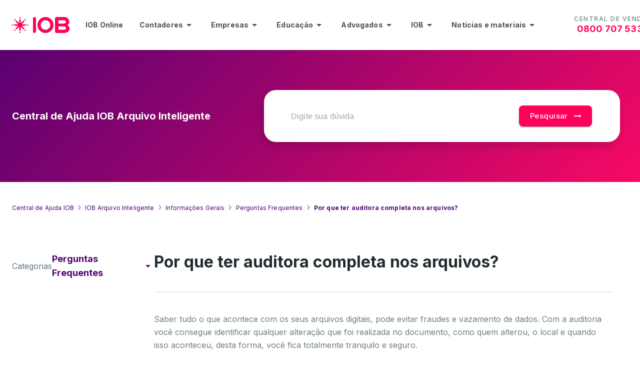

--- FILE ---
content_type: text/html; charset=utf-8
request_url: https://iob.com.br/ajuda/arquivo-inteligente/informacoes-gerais/perguntas-frequentes/por-que-ter-auditora-completa-nos-arquivos/
body_size: 18378
content:
<!DOCTYPE html><html lang="pt-BR"><head><meta charSet="utf-8" data-next-head=""/><meta name="viewport" content="width=device-width" data-next-head=""/><link rel="canonical" href="https://iob.com.br/ajuda/arquivo-inteligente/informacoes-gerais/perguntas-frequentes/por-que-ter-auditora-completa-nos-arquivos/" data-next-head=""/><title data-next-head="">Por que ter auditora completa nos arquivos?</title><meta name="description" content="Saber tudo o que acontece com os seus arquivos digitais, pode evitar fraudes e vazamento de dados.  Com  a  auditoria  você  consegue  identificar  qualquer  alteração  que  foi  realizada  no docume" data-next-head=""/><meta name="robots" content="index, follow" data-next-head=""/><meta property="og:title" content="Por que ter auditora completa nos arquivos?" data-next-head=""/><meta property="og:description" content="Saber tudo o que acontece com os seus arquivos digitais, pode evitar fraudes e vazamento de dados.  Com  a  auditoria  você  consegue  identificar  qualquer  alteração  que  foi  realizada  no docume" data-next-head=""/><link rel="icon" href="/favicon-iob.png"/><meta name="google-site-verification" content="gyPn5-2SRgwr0unugrt3PVrej9yS-KYVMJ52VLySTco"/><meta name="facebook-domain-verification" content="vwtgacj3p4bqhfw3xsd71m57dgzcmx"/><meta name="facebook-domain-verification" content="false"/><link rel="preload" href="/_next/static/css/4206e18dc62d41e1.css" as="style"/><link rel="preload" href="/_next/static/css/e4879f469f3b3c36.css" as="style"/><link href="https://fonts.googleapis.com/css2?family=Material+Symbols+Rounded:wght@100&amp;display=swap" rel="stylesheet"/><link href="https://fonts.googleapis.com/css2?family=Inter:wght@400;500;700&amp;display=swap" rel="stylesheet"/><script id="vwoCode" data-nscript="beforeInteractive">window._vwo_code || (function() {
              var account_id=748559,
              version=2.0,
              settings_tolerance=2000,
              hide_element='body',
              hide_element_style = 'opacity:0 !important;filter:alpha(opacity=0) !important;background:none !important',
              /* DO NOT EDIT BELOW THIS LINE */
              f=false,w=window,d=document,v=d.querySelector('#vwoCode'),cK='_vwo_'+account_id+'_settings',cc={};try{var c=JSON.parse(localStorage.getItem('_vwo_'+account_id+'_config'));cc=c&&typeof c==='object'?c:{}}catch(e){}var stT=cc.stT==='session'?w.sessionStorage:w.localStorage;code={use_existing_jquery:function(){return typeof use_existing_jquery!=='undefined'?use_existing_jquery:undefined},library_tolerance:function(){return typeof library_tolerance!=='undefined'?library_tolerance:undefined},settings_tolerance:function(){return cc.sT||settings_tolerance},hide_element_style:function(){return'{'+(cc.hES||hide_element_style)+'}'},hide_element:function(){return typeof cc.hE==='string'?cc.hE:hide_element},getVersion:function(){return version},finish:function(){if(!f){f=true;var e=d.getElementById('_vis_opt_path_hides');if(e)e.parentNode.removeChild(e)}},finished:function(){return f},load:function(e){var t=this.getSettings(),n=d.createElement('script'),i=this;if(t){n.textContent=t;d.getElementsByTagName('head')[0].appendChild(n);if(!w.VWO||VWO.caE){stT.removeItem(cK);i.load(e)}}else{n.fetchPriority='high';n.src=e;n.type='text/javascript';n.onerror=function(){w._vwo_code.finish()};d.getElementsByTagName('head')[0].appendChild(n)}},getSettings:function(){try{var e=stT.getItem(cK);if(!e){return}e=JSON.parse(e);if(Date.now()>e.e){stT.removeItem(cK);return}return e.s}catch(e){return}},init:function(){if(d.URL.indexOf('__vwo_disable__')>-1)return;var e=this.settings_tolerance();w._vwo_settings_timer=setTimeout(function(){w._vwo_code.finish();stT.removeItem(cK)},e);var t=d.currentScript,n=d.createElement('style'),i=this.hide_element(),r=t&&!t.async&&i?i+this.hide_element_style():'',c=d.getElementsByTagName('head')[0];n.setAttribute('id','_vis_opt_path_hides');v&&n.setAttribute('nonce',v.nonce);n.setAttribute('type','text/css');if(n.styleSheet)n.styleSheet.cssText=r;else n.appendChild(d.createTextNode(r));c.appendChild(n);this.load('https://dev.visualwebsiteoptimizer.com/j.php?a='+account_id+'&u='+encodeURIComponent(d.URL)+'&vn='+version)}};w._vwo_code=code;code.init();})();(function(){var i=window;function t(){if(i._vwo_code){var e=t.hidingStyle=document.getElementById('_vis_opt_path_hides')||t.hidingStyle;if(!i._vwo_code.finished()&&!_vwo_code.libExecuted&&(!i.VWO||!VWO.dNR)){if(!document.getElementById('_vis_opt_path_hides')){document.getElementsByTagName('head')[0].appendChild(e)}requestAnimationFrame(t)}}}t()})();
            </script><link rel="stylesheet" href="/_next/static/css/4206e18dc62d41e1.css" data-n-g=""/><link rel="stylesheet" href="/_next/static/css/e4879f469f3b3c36.css" data-n-p=""/><noscript data-n-css=""></noscript><script defer="" noModule="" src="/_next/static/chunks/polyfills-42372ed130431b0a.js"></script><script src="/_next/static/chunks/webpack-c9c95f709fe6b496.js" defer=""></script><script src="/_next/static/chunks/framework-3311683cffde0ebf.js" defer=""></script><script src="/_next/static/chunks/main-c6eb65c10b9e696f.js" defer=""></script><script src="/_next/static/chunks/pages/_app-ae236e078c723d10.js" defer=""></script><script src="/_next/static/chunks/98309536-14322438e11b7842.js" defer=""></script><script src="/_next/static/chunks/0b62e0ef-a4b1087b5f27195c.js" defer=""></script><script src="/_next/static/chunks/59-c5bf90d8d264bdfc.js" defer=""></script><script src="/_next/static/chunks/851-efa15c3122e8252a.js" defer=""></script><script src="/_next/static/chunks/602-7172056d0d22b13d.js" defer=""></script><script src="/_next/static/chunks/597-47fd9054579f49af.js" defer=""></script><script src="/_next/static/chunks/576-f2b2e76f88ba3ad4.js" defer=""></script><script src="/_next/static/chunks/217-c4b5a8890aadf395.js" defer=""></script><script src="/_next/static/chunks/783-155a706e835c6ad5.js" defer=""></script><script src="/_next/static/chunks/471-1249215d725bd26c.js" defer=""></script><script src="/_next/static/chunks/182-39ab2f5096b486f6.js" defer=""></script><script src="/_next/static/chunks/pages/ajuda/%5Bproduct%5D/%5Bmodule%5D/%5Bcategory%5D/%5Barticle%5D-5d475117a0640814.js" defer=""></script><script src="/_next/static/RYf7NkHuBRgbFW2Nos5p7/_buildManifest.js" defer=""></script><script src="/_next/static/RYf7NkHuBRgbFW2Nos5p7/_ssgManifest.js" defer=""></script><style data-styled="" data-styled-version="6.1.19">.jiDXOu{display:flex;height:50px;position:relative;text-align:center;width:115px;}/*!sc*/
@media (min-width:992px){.jiDXOu{text-align:left;}}/*!sc*/
data-styled.g1[id="sc-dda03e27-0"]{content:"jiDXOu,"}/*!sc*/
.fXPBdI{text-align:center;white-space:nowrap;margin-left:24px;}/*!sc*/
@media (max-width:1199px){.fXPBdI{order:-1;margin-left:0;}}/*!sc*/
data-styled.g9[id="sc-62805b2c-0"]{content:"fXPBdI,"}/*!sc*/
.mPanI{color:#6c8080;font-weight:500;font-size:12px;line-height:16px;letter-spacing:1.5px;text-transform:uppercase;}/*!sc*/
data-styled.g10[id="sc-62805b2c-1"]{content:"mPanI,"}/*!sc*/
.dPFOQC{color:#ff005a;font-weight:700;font-size:18px;line-height:24px;letter-spacing:0.15px;text-decoration:none;}/*!sc*/
data-styled.g11[id="sc-62805b2c-2"]{content:"dPFOQC,"}/*!sc*/
.GVWJE{box-shadow:0px 1px 2px rgba(0,0,0,0.16);display:flex;flex-wrap:wrap;width:100%;z-index:10;background:#ffffff;position:static;}/*!sc*/
@media (min-width:1200px){.GVWJE{position:fixed;}}/*!sc*/
data-styled.g12[id="sc-10c96c5f-0"]{content:"GVWJE,"}/*!sc*/
.dXDQDw{position:relative;display:flex;flex-wrap:wrap;align-items:center;justify-content:space-between;width:100%;}/*!sc*/
data-styled.g13[id="sc-10c96c5f-1"]{content:"dXDQDw,"}/*!sc*/
.fTtvUg{align-items:center;display:none;flex-basis:100%;flex-grow:1;margin-top:20px;width:100%;}/*!sc*/
.fTtvUg .menuArrow{transition:all 0.3s ease;}/*!sc*/
.fTtvUg .menuArrow.rotate{transform:rotate(180deg);}/*!sc*/
.fTtvUg.menu-open{display:block;transition:all 0.5s ease;}/*!sc*/
@media (min-width:1200px){.fTtvUg{display:block;margin-top:0;}}/*!sc*/
data-styled.g14[id="sc-10c96c5f-2"]{content:"fTtvUg,"}/*!sc*/
.ifNKsL{align-items:center;display:flex;flex-wrap:inherit;justify-content:space-between;padding:0.925rem 0;width:100%;}/*!sc*/
@media (max-width:1199px){.ifNKsL a{order:-2;}.ifNKsL a div{width:80px;}.ifNKsL svg{width:80px;}}/*!sc*/
@media (min-width:1200px){.ifNKsL{flex-wrap:initial;padding:25px 0;}}/*!sc*/
.ifNKsL .menuToggle{cursor:pointer;}/*!sc*/
@media (min-width:1200px){.ifNKsL .menuToggle{display:none;}}/*!sc*/
.ifNKsL .logo{padding-top:0.3125rem;padding-bottom:0.3125rem;margin-right:1rem;font-size:1.25rem;text-decoration:none;white-space:nowrap;}/*!sc*/
data-styled.g15[id="sc-10c96c5f-3"]{content:"ifNKsL,"}/*!sc*/
.jxpjtC{display:flex;flex-direction:column;}/*!sc*/
@media (min-width:1200px){.jxpjtC{align-items:center;justify-content:space-around;flex-direction:row;padding-left:32px;padding-right:16px;}}/*!sc*/
.jxpjtC svg{position:relative;}/*!sc*/
data-styled.g16[id="sc-10c96c5f-4"]{content:"jxpjtC,"}/*!sc*/
.jEoiDH{border-bottom:1px solid #f2f2f2;display:inline-block;}/*!sc*/
.jEoiDH .externalArrow,.jEoiDH .menuArrow{width:1em;}/*!sc*/
.jEoiDH .externalArrow{transform:translateY(-50%) rotate(45deg);}/*!sc*/
.jEoiDH .hasSubMenu{cursor:pointer;display:flex;align-items:center;justify-content:space-between;}/*!sc*/
.jEoiDH:last-child{border-bottom:none;}/*!sc*/
.jEoiDH:hover>a{color:#ff005a;}/*!sc*/
.jEoiDH >a{color:#455252;display:inline-block;font-size:1.25rem;font-weight:700;letter-spacing:0.15px;padding:1.25rem 0;position:relative;text-decoration:none;width:100%;white-space:nowrap;}/*!sc*/
@media (min-width:1200px){.jEoiDH{border-bottom:none;padding-right:32px;}.jEoiDH >a{display:inline-block;font-size:14px;padding:0;display:flex;align-items:center;justify-content:space-between;}}/*!sc*/
@media (min-width:1440px){.jEoiDH >a{font-size:1rem;}}/*!sc*/
data-styled.g17[id="sc-10c96c5f-5"]{content:"jEoiDH,"}/*!sc*/
.jLzSwa{display:flex;justify-content:center;padding-top:40px;}/*!sc*/
@media (min-width:900px){.jLzSwa{padding-top:0;justify-content:right;}}/*!sc*/
data-styled.g24[id="sc-ef425da5-0"]{content:"jLzSwa,"}/*!sc*/
.eVoCPz{margin:0 8px;}/*!sc*/
.eVoCPz a svg:hover path{fill:#ff005a;}/*!sc*/
data-styled.g25[id="sc-ef425da5-1"]{content:"eVoCPz,"}/*!sc*/
.fNQNAT{background-color:#323B3B;padding:64px 0;}/*!sc*/
@media (max-width:900px){.fNQNAT .logo{display:flex;justify-content:center;align-items:center;}}/*!sc*/
.fNQNAT .bottom-footer{border-top:solid 1px #6e7f81;margin-top:64px;padding-top:16px;}/*!sc*/
.fNQNAT .bottom-footer p{color:#89979a;font-size:0.75rem;padding:8px 0;width:100%;}/*!sc*/
.fNQNAT .bottom-footer p a{color:#89979a;text-decoration:none;}/*!sc*/
data-styled.g26[id="sc-6a5d8d42-0"]{content:"fNQNAT,"}/*!sc*/
.jZDrcC{text-align:center;}/*!sc*/
@media (min-width:1200px){.jZDrcC{text-align:left;}}/*!sc*/
data-styled.g27[id="sc-6a5d8d42-1"]{content:"jZDrcC,"}/*!sc*/
.bRtXBu{text-align:center;}/*!sc*/
.bRtXBu a{margin:0 4px;}/*!sc*/
@media (min-width:1200px){.bRtXBu{text-align:right;}.bRtXBu a{margin:0 0 0 8px;}}/*!sc*/
data-styled.g28[id="sc-6a5d8d42-2"]{content:"bRtXBu,"}/*!sc*/
.ewHESA{display:flex;justify-content:center;font-weight:700;font-size:1.25rem;line-height:24px;}/*!sc*/
.ewHESA a{color:#fff;text-decoration:underline;transition:all 0.3s ease;cursor:pointer;padding-top:24px;}/*!sc*/
.ewHESA:hover >a{color:#ff005a;}/*!sc*/
.ewHESA .arrow{position:relative;top:50%;transform:translateY(-50%);width:1em;}/*!sc*/
@media (min-width:900px){.ewHESA{justify-content:center;}.ewHESA a{padding-top:0;}}/*!sc*/
@media (min-width:1200px){.ewHESA{justify-content:center;}}/*!sc*/
data-styled.g31[id="sc-6a5d8d42-5"]{content:"ewHESA,"}/*!sc*/
.LUwya{color:#6c8080;width:100%;}/*!sc*/
.LUwya ul{margin-bottom:15px;padding-left:32px;}/*!sc*/
.LUwya ul li::marker{content:normal;}/*!sc*/
.LUwya ol{margin-bottom:15px;padding-left:32px;}/*!sc*/
.LUwya li{margin-bottom:5px;}/*!sc*/
.LUwya p{margin-bottom:15px;}/*!sc*/
.LUwya p,.LUwya li{font-size:16px;line-height:26px;}/*!sc*/
.LUwya a{color:#7a006b;text-decoration:underline;}/*!sc*/
.LUwya a span{color:#7a006b!important;}/*!sc*/
.LUwya h1,.LUwya h2{font-size:32px;line-height:40px;}/*!sc*/
.LUwya h3{font-size:24px;line-height:32px;}/*!sc*/
.LUwya h4{font-size:20px;line-height:28px;}/*!sc*/
.LUwya h5{font-size:18px;line-height:26px;}/*!sc*/
.LUwya h6{font-size:17px;line-height:26px;}/*!sc*/
.LUwya iframe,.LUwya video{width:80%;aspect-ratio:16/9;border:0;border-radius:8px;}/*!sc*/
.LUwya h1,.LUwya h2,.LUwya h3,.LUwya h4,.LUwya h5,.LUwya h6{color:#323b3b;margin-bottom:10px;}/*!sc*/
.LUwya table{width:100%;border-collapse:collapse;margin:16px 0;}/*!sc*/
.LUwya table,.LUwya th,.LUwya td{border:1px solid rgb(222,227,227);}/*!sc*/
.LUwya th,.LUwya td{padding:12px;text-align:left;}/*!sc*/
.LUwya th{background-color:#f4f4f4;}/*!sc*/
.LUwya img{border:1px solid rgb(222,227,227);padding:2px;border-radius:8px;max-width:100%;height:auto;}/*!sc*/
data-styled.g501[id="sc-e21e0f53-0"]{content:"LUwya,"}/*!sc*/
.dgxEkz{padding:24px 0;}/*!sc*/
@media (min-width:1200px){.dgxEkz{justify-content:flex-start;padding:38px 0;}}/*!sc*/
data-styled.g590[id="sc-d64a5017-0"]{content:"dgxEkz,"}/*!sc*/
.ljPDwz{width:100%;display:flex;align-items:center;justify-content:center;}/*!sc*/
.ljPDwz a{text-decoration:none;color:#4f0072;font-size:12px;}/*!sc*/
.ljPDwz li:last-child{font-weight:700;pointer-events:none;}/*!sc*/
@media (min-width:1200px){.ljPDwz{justify-content:flex-start;}}/*!sc*/
data-styled.g591[id="sc-d64a5017-1"]{content:"ljPDwz,"}/*!sc*/
.cCiwro{background:linear-gradient(135deg,#4f0072 0.18%,#f70964 100%);padding:140px 0 40px;}/*!sc*/
.cCiwro .titleBox{display:flex;align-items:center;height:100%;}/*!sc*/
.cCiwro .buttons{align-self:center;display:flex;justify-content:center;}/*!sc*/
@media (min-width:1200px){.cCiwro{padding:180px 0 80px;}}/*!sc*/
data-styled.g605[id="sc-1fe9430d-0"]{content:"cCiwro,"}/*!sc*/
.bqMDxQ{color:#fff;font-size:38px;line-height:46px;font-weight:700;padding-bottom:40px;text-align:center;width:100%;}/*!sc*/
@media (min-width:1200px){.bqMDxQ{font-size:20px;line-height:64px;text-align:left;padding-bottom:0;}}/*!sc*/
data-styled.g607[id="sc-1fe9430d-2"]{content:"bqMDxQ,"}/*!sc*/
.febzny{background:#fff;border-radius:24px;box-shadow:-4px 8px 16px 0px rgba(0,0,0,0.16);padding:24px 40px;}/*!sc*/
@media (min-width:900px){.febzny fieldset{border:none;}}/*!sc*/
data-styled.g608[id="sc-1fe9430d-3"]{content:"febzny,"}/*!sc*/
.kBGNgN{padding:40px 0;}/*!sc*/
data-styled.g627[id="sc-2dda168e-0"]{content:"kBGNgN,"}/*!sc*/
.hnugHm{display:flex;align-items:center;justify-content:center;flex-direction:column;}/*!sc*/
.hnugHm .block-title{display:flex;align-items:center;gap:8px;justify-content:center;}/*!sc*/
.hnugHm .title{color:#647482;}/*!sc*/
.hnugHm .categoria-selecionada{display:flex;align-items:center;justify-content:center;font-size:18px;font-weight:700;line-height:28px;color:#4f0072;}/*!sc*/
.hnugHm .categoria{font-size:18px;font-weight:700;line-height:28px;color:#4f0072;}/*!sc*/
.hnugHm .block{display:flex;flex-direction:column;align-items:center;justify-content:center;}/*!sc*/
.hnugHm .subcategoria{display:flex;flex-direction:column;align-items:center;font-size:18px;line-height:28px;color:#647482;}/*!sc*/
data-styled.g633[id="sc-2dda168e-6"]{content:"hnugHm,"}/*!sc*/
.lfDZIR{display:flex;align-items:center;gap:8px;justify-content:center;}/*!sc*/
data-styled.g634[id="sc-2dda168e-7"]{content:"lfDZIR,"}/*!sc*/
.fSeUXR{color:#647482;}/*!sc*/
data-styled.g635[id="sc-2dda168e-8"]{content:"fSeUXR,"}/*!sc*/
.cElifR{display:flex;align-items:center;justify-content:center;font-size:18px;font-weight:700;line-height:28px;color:#4f0072;}/*!sc*/
data-styled.g636[id="sc-2dda168e-9"]{content:"cElifR,"}/*!sc*/
.gBoSZY{display:flex;flex-direction:column;align-items:center;padding:40px 0;}/*!sc*/
data-styled.g652[id="sc-2d0b5562-0"]{content:"gBoSZY,"}/*!sc*/
.fIiMZm{width:100%;color:#212b2f;font-size:32px;font-weight:700;line-height:40px;text-align:center;}/*!sc*/
@media (min-width:900px){.fIiMZm{text-align:start;}}/*!sc*/
data-styled.g653[id="sc-2d0b5562-1"]{content:"fIiMZm,"}/*!sc*/
.iA-DBjY{background-color:#d9d9d9;height:1px;margin:40px 0;width:30%;}/*!sc*/
@media (min-width:900px){.iA-DBjY{width:100%;}}/*!sc*/
data-styled.g654[id="sc-2d0b5562-2"]{content:"iA-DBjY,"}/*!sc*/
.igJYiH{align-items:center;background-color:#fafafa;border:1px solid;border-color:#919eab3d;border-radius:24px;display:flex;flex-direction:column;gap:40px;overflow:hidden;padding:40px 0px;position:relative;width:100%;margin-top:40px;max-height:88px;justify-content:center;}/*!sc*/
@media (min-width:600px){.igJYiH{max-width:528px;}}/*!sc*/
data-styled.g655[id="sc-5531a9cb-0"]{content:"igJYiH,"}/*!sc*/
.ftUSdt{display:flex;flex-direction:column;gap:40px;}/*!sc*/
data-styled.g656[id="sc-5531a9cb-1"]{content:"ftUSdt,"}/*!sc*/
.hqDcZi{font-size:16px;font-weight:600;line-height:24px;color:#212b2f;}/*!sc*/
data-styled.g657[id="sc-5531a9cb-2"]{content:"hqDcZi,"}/*!sc*/
.bJtHMo{display:flex;justify-content:space-between;}/*!sc*/
data-styled.g658[id="sc-5531a9cb-3"]{content:"bJtHMo,"}/*!sc*/
.gCfWrC{cursor:pointer;display:flex;align-items:center;gap:8px;font-size:12px;line-height:20px;color:#647482;}/*!sc*/
data-styled.g659[id="sc-5531a9cb-4"]{content:"gCfWrC,"}/*!sc*/
</style></head><body><noscript><iframe src="https://www.googletagmanager.com/ns.html?id=GTM-5DWQZZJ" height="0" width="0" style="display:none;visibility:hidden"></iframe></noscript><div id="__next"><header id="header" class="sc-10c96c5f-0 GVWJE"><style data-emotion="css 1gwm6rx">.css-1gwm6rx{width:100%;margin-left:auto;box-sizing:border-box;margin-right:auto;padding-left:16px;padding-right:16px;}@media (min-width:600px){.css-1gwm6rx{padding-left:24px;padding-right:24px;}}@media (min-width:1440px){.css-1gwm6rx{max-width:1440px;}}</style><div class="MuiContainer-root MuiContainer-maxWidthXl css-1gwm6rx"><div class="sc-10c96c5f-1 dXDQDw"><div class="sc-10c96c5f-3 ifNKsL"><a href="/"><div class="sc-dda03e27-0 jiDXOu"><img alt="Logotipo IOB" loading="lazy" decoding="async" data-nimg="fill" style="position:absolute;height:100%;width:100%;left:0;top:0;right:0;bottom:0;object-fit:contain;color:transparent" sizes="100vw" srcSet="https://production-hypercube-headless-cms-strapi-site-files.s3.amazonaws.com/logo_iob_svg_c93b3167d4.svg?w=640&amp;q=75 640w, https://production-hypercube-headless-cms-strapi-site-files.s3.amazonaws.com/logo_iob_svg_c93b3167d4.svg?w=750&amp;q=75 750w, https://production-hypercube-headless-cms-strapi-site-files.s3.amazonaws.com/logo_iob_svg_c93b3167d4.svg?w=828&amp;q=75 828w, https://production-hypercube-headless-cms-strapi-site-files.s3.amazonaws.com/logo_iob_svg_c93b3167d4.svg?w=1080&amp;q=75 1080w, https://production-hypercube-headless-cms-strapi-site-files.s3.amazonaws.com/logo_iob_svg_c93b3167d4.svg?w=1200&amp;q=75 1200w, https://production-hypercube-headless-cms-strapi-site-files.s3.amazonaws.com/logo_iob_svg_c93b3167d4.svg?w=1920&amp;q=75 1920w, https://production-hypercube-headless-cms-strapi-site-files.s3.amazonaws.com/logo_iob_svg_c93b3167d4.svg?w=2048&amp;q=75 2048w, https://production-hypercube-headless-cms-strapi-site-files.s3.amazonaws.com/logo_iob_svg_c93b3167d4.svg?w=3840&amp;q=75 3840w" src="https://production-hypercube-headless-cms-strapi-site-files.s3.amazonaws.com/logo_iob_svg_c93b3167d4.svg?w=3840&amp;q=75"/></div></a><style data-emotion="css iwmcim">.css-iwmcim{-webkit-user-select:none;-moz-user-select:none;-ms-user-select:none;user-select:none;width:1em;height:1em;display:inline-block;-webkit-flex-shrink:0;-ms-flex-negative:0;flex-shrink:0;-webkit-transition:fill 200ms cubic-bezier(0.4, 0, 0.2, 1) 0ms;transition:fill 200ms cubic-bezier(0.4, 0, 0.2, 1) 0ms;fill:currentColor;font-size:1.5rem;color:#ff005a;}</style><svg class="MuiSvgIcon-root MuiSvgIcon-colorPrimary MuiSvgIcon-fontSizeMedium menuToggle css-iwmcim" focusable="false" aria-hidden="true" viewBox="0 0 24 24"><path d="M3 18h18v-2H3zm0-5h18v-2H3zm0-7v2h18V6z"></path></svg><div class="sc-10c96c5f-2 fTtvUg"><ul class="sc-10c96c5f-4 jxpjtC"><li color="#455252" class="sc-10c96c5f-5 jEoiDH"><a href="https://iob.com.br/novo-iob-online/">IOB Online<!-- --> </a></li><li color="#455252" class="sc-10c96c5f-5 jEoiDH"><a class="hasSubMenu">Contadores<!-- --> <style data-emotion="css q7mezt">.css-q7mezt{-webkit-user-select:none;-moz-user-select:none;-ms-user-select:none;user-select:none;width:1em;height:1em;display:inline-block;-webkit-flex-shrink:0;-ms-flex-negative:0;flex-shrink:0;-webkit-transition:fill 200ms cubic-bezier(0.4, 0, 0.2, 1) 0ms;transition:fill 200ms cubic-bezier(0.4, 0, 0.2, 1) 0ms;fill:currentColor;font-size:1.5rem;}</style><svg class="MuiSvgIcon-root MuiSvgIcon-fontSizeMedium css-q7mezt" focusable="false" aria-hidden="true" viewBox="0 0 24 24"><path d="m7 10 5 5 5-5z"></path></svg></a></li><li color="#455252" class="sc-10c96c5f-5 jEoiDH"><a class="hasSubMenu">Empresas<!-- --> <svg class="MuiSvgIcon-root MuiSvgIcon-fontSizeMedium css-q7mezt" focusable="false" aria-hidden="true" viewBox="0 0 24 24"><path d="m7 10 5 5 5-5z"></path></svg></a></li><li color="#455252" class="sc-10c96c5f-5 jEoiDH"><a class="hasSubMenu">Educação<!-- --> <svg class="MuiSvgIcon-root MuiSvgIcon-fontSizeMedium css-q7mezt" focusable="false" aria-hidden="true" viewBox="0 0 24 24"><path d="m7 10 5 5 5-5z"></path></svg></a></li><li color="#455252" class="sc-10c96c5f-5 jEoiDH"><a class="hasSubMenu">Advogados<!-- --> <svg class="MuiSvgIcon-root MuiSvgIcon-fontSizeMedium css-q7mezt" focusable="false" aria-hidden="true" viewBox="0 0 24 24"><path d="m7 10 5 5 5-5z"></path></svg></a></li><li color="#455252" class="sc-10c96c5f-5 jEoiDH"><a class="hasSubMenu">IOB<!-- --> <svg class="MuiSvgIcon-root MuiSvgIcon-fontSizeMedium css-q7mezt" focusable="false" aria-hidden="true" viewBox="0 0 24 24"><path d="m7 10 5 5 5-5z"></path></svg></a></li><li color="#455252" class="sc-10c96c5f-5 jEoiDH"><a class="hasSubMenu">Notícias e materiais<!-- --> <svg class="MuiSvgIcon-root MuiSvgIcon-fontSizeMedium css-q7mezt" focusable="false" aria-hidden="true" viewBox="0 0 24 24"><path d="m7 10 5 5 5-5z"></path></svg></a></li></ul></div><div class="sc-62805b2c-0 fXPBdI"><div class="sc-62805b2c-1 mPanI">central de vendas</div><a href="tel:08007075330" class="sc-62805b2c-2 dPFOQC">0800 707 5330</a></div></div></div></div></header><section class="sc-1fe9430d-0 cCiwro"><style data-emotion="css 1gwm6rx">.css-1gwm6rx{width:100%;margin-left:auto;box-sizing:border-box;margin-right:auto;padding-left:16px;padding-right:16px;}@media (min-width:600px){.css-1gwm6rx{padding-left:24px;padding-right:24px;}}@media (min-width:1440px){.css-1gwm6rx{max-width:1440px;}}</style><div class="MuiContainer-root MuiContainer-maxWidthXl css-1gwm6rx"><style data-emotion="css 17vjq89">.css-17vjq89{--Grid-columns:12;--Grid-columnSpacing:16px;--Grid-rowSpacing:0px;-webkit-flex-direction:row;-ms-flex-direction:row;flex-direction:row;min-width:0;box-sizing:border-box;display:-webkit-box;display:-webkit-flex;display:-ms-flexbox;display:flex;-webkit-box-flex-wrap:wrap;-webkit-flex-wrap:wrap;-ms-flex-wrap:wrap;flex-wrap:wrap;gap:var(--Grid-rowSpacing) var(--Grid-columnSpacing);}.css-17vjq89 >*{--Grid-parent-columns:12;}.css-17vjq89 >*{--Grid-parent-columnSpacing:16px;}.css-17vjq89 >*{--Grid-parent-rowSpacing:0px;}</style><div class="MuiGrid-root MuiGrid-container MuiGrid-direction-xs-row css-17vjq89"><style data-emotion="css 1c6vzix">.css-1c6vzix{-webkit-box-flex:0;-webkit-flex-grow:0;-ms-flex-positive:0;flex-grow:0;-webkit-flex-basis:auto;-ms-flex-preferred-size:auto;flex-basis:auto;width:calc(100% * 12 / var(--Grid-parent-columns) - (var(--Grid-parent-columns) - 12) * (var(--Grid-parent-columnSpacing) / var(--Grid-parent-columns)));min-width:0;box-sizing:border-box;}@media (min-width:1200px){.css-1c6vzix{-webkit-box-flex:0;-webkit-flex-grow:0;-ms-flex-positive:0;flex-grow:0;-webkit-flex-basis:auto;-ms-flex-preferred-size:auto;flex-basis:auto;width:calc(100% * 12 / var(--Grid-parent-columns) - (var(--Grid-parent-columns) - 12) * (var(--Grid-parent-columnSpacing) / var(--Grid-parent-columns)));}}</style><div class="MuiGrid-root MuiGrid-direction-xs-row MuiGrid-grid-xs-12 MuiGrid-grid-lg-12 css-1c6vzix"></div><div class="MuiGrid-root MuiGrid-direction-xs-row MuiGrid-grid-xs-12 MuiGrid-grid-lg-12 css-1c6vzix"><div class="MuiGrid-root MuiGrid-container MuiGrid-direction-xs-row css-17vjq89"><style data-emotion="css 1vcg62p">.css-1vcg62p{-webkit-box-flex:0;-webkit-flex-grow:0;-ms-flex-positive:0;flex-grow:0;-webkit-flex-basis:auto;-ms-flex-preferred-size:auto;flex-basis:auto;width:calc(100% * 12 / var(--Grid-parent-columns) - (var(--Grid-parent-columns) - 12) * (var(--Grid-parent-columnSpacing) / var(--Grid-parent-columns)));min-width:0;box-sizing:border-box;}@media (min-width:1200px){.css-1vcg62p{-webkit-box-flex:0;-webkit-flex-grow:0;-ms-flex-positive:0;flex-grow:0;-webkit-flex-basis:auto;-ms-flex-preferred-size:auto;flex-basis:auto;width:calc(100% * 5 / var(--Grid-parent-columns) - (var(--Grid-parent-columns) - 5) * (var(--Grid-parent-columnSpacing) / var(--Grid-parent-columns)));}}</style><div class="MuiGrid-root MuiGrid-direction-xs-row MuiGrid-grid-xs-12 MuiGrid-grid-lg-5 css-1vcg62p"><div class="titleBox"><p class="sc-1fe9430d-2 bqMDxQ">Central de Ajuda <!-- -->IOB Arquivo Inteligente</p></div></div><style data-emotion="css uc3l3e">.css-uc3l3e{-webkit-box-flex:0;-webkit-flex-grow:0;-ms-flex-positive:0;flex-grow:0;-webkit-flex-basis:auto;-ms-flex-preferred-size:auto;flex-basis:auto;width:calc(100% * 12 / var(--Grid-parent-columns) - (var(--Grid-parent-columns) - 12) * (var(--Grid-parent-columnSpacing) / var(--Grid-parent-columns)));min-width:0;box-sizing:border-box;}@media (min-width:1200px){.css-uc3l3e{-webkit-box-flex:0;-webkit-flex-grow:0;-ms-flex-positive:0;flex-grow:0;-webkit-flex-basis:auto;-ms-flex-preferred-size:auto;flex-basis:auto;width:calc(100% * 7 / var(--Grid-parent-columns) - (var(--Grid-parent-columns) - 7) * (var(--Grid-parent-columnSpacing) / var(--Grid-parent-columns)));}}</style><div class="MuiGrid-root MuiGrid-direction-xs-row MuiGrid-grid-xs-12 MuiGrid-grid-lg-7 css-uc3l3e"><form><div class="sc-1fe9430d-3 febzny"><style data-emotion="css 1bjtmkf">.css-1bjtmkf{--Grid-columns:12;--Grid-rowSpacing:16px;-webkit-flex-direction:row;-ms-flex-direction:row;flex-direction:row;min-width:0;box-sizing:border-box;display:-webkit-box;display:-webkit-flex;display:-ms-flexbox;display:flex;-webkit-box-flex-wrap:wrap;-webkit-flex-wrap:wrap;-ms-flex-wrap:wrap;flex-wrap:wrap;gap:var(--Grid-rowSpacing) var(--Grid-columnSpacing);}.css-1bjtmkf >*{--Grid-parent-columns:12;}@media (min-width:900px){.css-1bjtmkf{--Grid-columnSpacing:16px;}.css-1bjtmkf >*{--Grid-parent-columnSpacing:16px;}}.css-1bjtmkf >*{--Grid-parent-rowSpacing:16px;}</style><div class="MuiGrid-root MuiGrid-container MuiGrid-direction-xs-row css-1bjtmkf"><style data-emotion="css zrruf4">.css-zrruf4{-webkit-box-flex:0;-webkit-flex-grow:0;-ms-flex-positive:0;flex-grow:0;-webkit-flex-basis:auto;-ms-flex-preferred-size:auto;flex-basis:auto;width:calc(100% * 12 / var(--Grid-parent-columns) - (var(--Grid-parent-columns) - 12) * (var(--Grid-parent-columnSpacing) / var(--Grid-parent-columns)));min-width:0;box-sizing:border-box;}@media (min-width:900px){.css-zrruf4{-webkit-box-flex:0;-webkit-flex-grow:0;-ms-flex-positive:0;flex-grow:0;-webkit-flex-basis:auto;-ms-flex-preferred-size:auto;flex-basis:auto;width:calc(100% * 9 / var(--Grid-parent-columns) - (var(--Grid-parent-columns) - 9) * (var(--Grid-parent-columnSpacing) / var(--Grid-parent-columns)));}}</style><div class="MuiGrid-root MuiGrid-direction-xs-row MuiGrid-grid-xs-12 MuiGrid-grid-md-9 css-zrruf4"><style data-emotion="css 17qa0m8">.css-17qa0m8{display:-webkit-inline-box;display:-webkit-inline-flex;display:-ms-inline-flexbox;display:inline-flex;-webkit-flex-direction:column;-ms-flex-direction:column;flex-direction:column;position:relative;min-width:0;padding:0;margin:0;border:0;vertical-align:top;width:100%;}</style><div class="MuiFormControl-root MuiFormControl-fullWidth css-17qa0m8"><style data-emotion="css 1vbfw84">.css-1vbfw84{display:-webkit-inline-box;display:-webkit-inline-flex;display:-ms-inline-flexbox;display:inline-flex;-webkit-flex-direction:column;-ms-flex-direction:column;flex-direction:column;position:relative;min-width:0;padding:0;margin:0;border:0;vertical-align:top;width:100%;}</style><div class="MuiFormControl-root MuiFormControl-fullWidth MuiTextField-root css-1vbfw84" minLength="5"><style data-emotion="css-global 1prfaxn">@-webkit-keyframes mui-auto-fill{from{display:block;}}@keyframes mui-auto-fill{from{display:block;}}@-webkit-keyframes mui-auto-fill-cancel{from{display:block;}}@keyframes mui-auto-fill-cancel{from{display:block;}}</style><style data-emotion="css 1tbqz5a">.css-1tbqz5a{font-family:"Roboto","Helvetica","Arial",sans-serif;font-weight:400;font-size:1rem;line-height:1.4375em;letter-spacing:0.00938em;color:rgba(0, 0, 0, 0.87);box-sizing:border-box;position:relative;cursor:text;display:-webkit-inline-box;display:-webkit-inline-flex;display:-ms-inline-flexbox;display:inline-flex;-webkit-align-items:center;-webkit-box-align:center;-ms-flex-align:center;align-items:center;width:100%;position:relative;border-radius:4px;}.css-1tbqz5a.Mui-disabled{color:rgba(0, 0, 0, 0.38);cursor:default;}.css-1tbqz5a:hover .MuiOutlinedInput-notchedOutline{border-color:rgba(0, 0, 0, 0.87);}@media (hover: none){.css-1tbqz5a:hover .MuiOutlinedInput-notchedOutline{border-color:rgba(0, 0, 0, 0.23);}}.css-1tbqz5a.Mui-focused .MuiOutlinedInput-notchedOutline{border-width:2px;}.css-1tbqz5a.Mui-focused .MuiOutlinedInput-notchedOutline{border-color:#ff005a;}.css-1tbqz5a.Mui-error .MuiOutlinedInput-notchedOutline{border-color:#d32f2f;}.css-1tbqz5a.Mui-disabled .MuiOutlinedInput-notchedOutline{border-color:rgba(0, 0, 0, 0.26);}</style><div class="MuiInputBase-root MuiOutlinedInput-root MuiInputBase-colorPrimary MuiInputBase-fullWidth MuiInputBase-formControl css-1tbqz5a"><style data-emotion="css 1pk1fka">.css-1pk1fka{font:inherit;letter-spacing:inherit;color:currentColor;padding:4px 0 5px;border:0;box-sizing:content-box;background:none;height:1.4375em;margin:0;-webkit-tap-highlight-color:transparent;display:block;min-width:0;width:100%;-webkit-animation-name:mui-auto-fill-cancel;animation-name:mui-auto-fill-cancel;-webkit-animation-duration:10ms;animation-duration:10ms;padding:16.5px 14px;}.css-1pk1fka::-webkit-input-placeholder{color:currentColor;opacity:0.42;-webkit-transition:opacity 200ms cubic-bezier(0.4, 0, 0.2, 1) 0ms;transition:opacity 200ms cubic-bezier(0.4, 0, 0.2, 1) 0ms;}.css-1pk1fka::-moz-placeholder{color:currentColor;opacity:0.42;-webkit-transition:opacity 200ms cubic-bezier(0.4, 0, 0.2, 1) 0ms;transition:opacity 200ms cubic-bezier(0.4, 0, 0.2, 1) 0ms;}.css-1pk1fka::-ms-input-placeholder{color:currentColor;opacity:0.42;-webkit-transition:opacity 200ms cubic-bezier(0.4, 0, 0.2, 1) 0ms;transition:opacity 200ms cubic-bezier(0.4, 0, 0.2, 1) 0ms;}.css-1pk1fka:focus{outline:0;}.css-1pk1fka:invalid{box-shadow:none;}.css-1pk1fka::-webkit-search-decoration{-webkit-appearance:none;}label[data-shrink=false]+.MuiInputBase-formControl .css-1pk1fka::-webkit-input-placeholder{opacity:0!important;}label[data-shrink=false]+.MuiInputBase-formControl .css-1pk1fka::-moz-placeholder{opacity:0!important;}label[data-shrink=false]+.MuiInputBase-formControl .css-1pk1fka::-ms-input-placeholder{opacity:0!important;}label[data-shrink=false]+.MuiInputBase-formControl .css-1pk1fka:focus::-webkit-input-placeholder{opacity:0.42;}label[data-shrink=false]+.MuiInputBase-formControl .css-1pk1fka:focus::-moz-placeholder{opacity:0.42;}label[data-shrink=false]+.MuiInputBase-formControl .css-1pk1fka:focus::-ms-input-placeholder{opacity:0.42;}.css-1pk1fka.Mui-disabled{opacity:1;-webkit-text-fill-color:rgba(0, 0, 0, 0.38);}.css-1pk1fka:-webkit-autofill{-webkit-animation-duration:5000s;animation-duration:5000s;-webkit-animation-name:mui-auto-fill;animation-name:mui-auto-fill;}.css-1pk1fka:-webkit-autofill{border-radius:inherit;}</style><input aria-invalid="false" id="_R_b6qml4lm_" placeholder="Digite sua dúvida" type="text" class="MuiInputBase-input MuiOutlinedInput-input css-1pk1fka" value=""/><style data-emotion="css h2v8xi">.css-h2v8xi{border-color:rgba(0, 0, 0, 0.23);}</style><style data-emotion="css 5v2ak0">.css-5v2ak0{text-align:left;position:absolute;bottom:0;right:0;top:-5px;left:0;margin:0;padding:0 8px;pointer-events:none;border-radius:inherit;border-style:solid;border-width:1px;overflow:hidden;min-width:0%;border-color:rgba(0, 0, 0, 0.23);}</style><fieldset aria-hidden="true" class="MuiOutlinedInput-notchedOutline css-5v2ak0"><style data-emotion="css w4cd9x">.css-w4cd9x{float:unset;width:auto;overflow:hidden;padding:0;line-height:11px;-webkit-transition:width 150ms cubic-bezier(0.0, 0, 0.2, 1) 0ms;transition:width 150ms cubic-bezier(0.0, 0, 0.2, 1) 0ms;}</style><legend class="css-w4cd9x"><span class="notranslate" aria-hidden="true">​</span></legend></fieldset></div></div></div></div><style data-emotion="css 1ye6pip">.css-1ye6pip{-webkit-box-flex:0;-webkit-flex-grow:0;-ms-flex-positive:0;flex-grow:0;-webkit-flex-basis:auto;-ms-flex-preferred-size:auto;flex-basis:auto;width:calc(100% * 12 / var(--Grid-parent-columns) - (var(--Grid-parent-columns) - 12) * (var(--Grid-parent-columnSpacing) / var(--Grid-parent-columns)));min-width:0;box-sizing:border-box;}@media (min-width:900px){.css-1ye6pip{-webkit-box-flex:0;-webkit-flex-grow:0;-ms-flex-positive:0;flex-grow:0;-webkit-flex-basis:auto;-ms-flex-preferred-size:auto;flex-basis:auto;width:calc(100% * 3 / var(--Grid-parent-columns) - (var(--Grid-parent-columns) - 3) * (var(--Grid-parent-columnSpacing) / var(--Grid-parent-columns)));}}</style><div class="MuiGrid-root MuiGrid-direction-xs-row MuiGrid-grid-xs-12 MuiGrid-grid-md-3 buttons css-1ye6pip"><style data-emotion="css 1o8qbv4">.css-1o8qbv4{text-transform:none;border-radius:8px;white-space:nowrap;font-family:Inter;}</style><style data-emotion="css xmqydu">.css-xmqydu{font-family:"Roboto","Helvetica","Arial",sans-serif;font-weight:500;font-size:0.875rem;line-height:1.75;letter-spacing:0.02857em;text-transform:uppercase;min-width:64px;padding:6px 16px;border:0;border-radius:4px;-webkit-transition:background-color 250ms cubic-bezier(0.4, 0, 0.2, 1) 0ms,box-shadow 250ms cubic-bezier(0.4, 0, 0.2, 1) 0ms,border-color 250ms cubic-bezier(0.4, 0, 0.2, 1) 0ms,color 250ms cubic-bezier(0.4, 0, 0.2, 1) 0ms;transition:background-color 250ms cubic-bezier(0.4, 0, 0.2, 1) 0ms,box-shadow 250ms cubic-bezier(0.4, 0, 0.2, 1) 0ms,border-color 250ms cubic-bezier(0.4, 0, 0.2, 1) 0ms,color 250ms cubic-bezier(0.4, 0, 0.2, 1) 0ms;color:var(--variant-containedColor);background-color:var(--variant-containedBg);box-shadow:0px 3px 1px -2px rgba(0,0,0,0.2),0px 2px 2px 0px rgba(0,0,0,0.14),0px 1px 5px 0px rgba(0,0,0,0.12);--variant-textColor:#ff005a;--variant-outlinedColor:#ff005a;--variant-outlinedBorder:rgba(255, 0, 90, 0.5);--variant-containedColor:#fff;--variant-containedBg:#ff005a;padding:8px 22px;font-size:0.9375rem;-webkit-transition:background-color 250ms cubic-bezier(0.4, 0, 0.2, 1) 0ms,box-shadow 250ms cubic-bezier(0.4, 0, 0.2, 1) 0ms,border-color 250ms cubic-bezier(0.4, 0, 0.2, 1) 0ms;transition:background-color 250ms cubic-bezier(0.4, 0, 0.2, 1) 0ms,box-shadow 250ms cubic-bezier(0.4, 0, 0.2, 1) 0ms,border-color 250ms cubic-bezier(0.4, 0, 0.2, 1) 0ms;text-transform:none;border-radius:8px;white-space:nowrap;font-family:Inter;}.css-xmqydu:hover{-webkit-text-decoration:none;text-decoration:none;}.css-xmqydu.Mui-disabled{color:rgba(0, 0, 0, 0.26);}.css-xmqydu:hover{box-shadow:0px 2px 4px -1px rgba(0,0,0,0.2),0px 4px 5px 0px rgba(0,0,0,0.14),0px 1px 10px 0px rgba(0,0,0,0.12);}@media (hover: none){.css-xmqydu:hover{box-shadow:0px 3px 1px -2px rgba(0,0,0,0.2),0px 2px 2px 0px rgba(0,0,0,0.14),0px 1px 5px 0px rgba(0,0,0,0.12);}}.css-xmqydu:active{box-shadow:0px 5px 5px -3px rgba(0,0,0,0.2),0px 8px 10px 1px rgba(0,0,0,0.14),0px 3px 14px 2px rgba(0,0,0,0.12);}.css-xmqydu.Mui-focusVisible{box-shadow:0px 3px 5px -1px rgba(0,0,0,0.2),0px 6px 10px 0px rgba(0,0,0,0.14),0px 1px 18px 0px rgba(0,0,0,0.12);}.css-xmqydu.Mui-disabled{color:rgba(0, 0, 0, 0.26);box-shadow:none;background-color:rgba(0, 0, 0, 0.12);}@media (hover: hover){.css-xmqydu:hover{--variant-containedBg:rgb(178, 0, 62);--variant-textBg:rgba(255, 0, 90, 0.04);--variant-outlinedBorder:#ff005a;--variant-outlinedBg:rgba(255, 0, 90, 0.04);}}.css-xmqydu.MuiButton-loading{color:transparent;}</style><style data-emotion="css m6pqwh">.css-m6pqwh{display:-webkit-inline-box;display:-webkit-inline-flex;display:-ms-inline-flexbox;display:inline-flex;-webkit-align-items:center;-webkit-box-align:center;-ms-flex-align:center;align-items:center;-webkit-box-pack:center;-ms-flex-pack:center;-webkit-justify-content:center;justify-content:center;position:relative;box-sizing:border-box;-webkit-tap-highlight-color:transparent;background-color:transparent;outline:0;border:0;margin:0;border-radius:0;padding:0;cursor:pointer;-webkit-user-select:none;-moz-user-select:none;-ms-user-select:none;user-select:none;vertical-align:middle;-moz-appearance:none;-webkit-appearance:none;-webkit-text-decoration:none;text-decoration:none;color:inherit;font-family:"Roboto","Helvetica","Arial",sans-serif;font-weight:500;font-size:0.875rem;line-height:1.75;letter-spacing:0.02857em;text-transform:uppercase;min-width:64px;padding:6px 16px;border:0;border-radius:4px;-webkit-transition:background-color 250ms cubic-bezier(0.4, 0, 0.2, 1) 0ms,box-shadow 250ms cubic-bezier(0.4, 0, 0.2, 1) 0ms,border-color 250ms cubic-bezier(0.4, 0, 0.2, 1) 0ms,color 250ms cubic-bezier(0.4, 0, 0.2, 1) 0ms;transition:background-color 250ms cubic-bezier(0.4, 0, 0.2, 1) 0ms,box-shadow 250ms cubic-bezier(0.4, 0, 0.2, 1) 0ms,border-color 250ms cubic-bezier(0.4, 0, 0.2, 1) 0ms,color 250ms cubic-bezier(0.4, 0, 0.2, 1) 0ms;color:var(--variant-containedColor);background-color:var(--variant-containedBg);box-shadow:0px 3px 1px -2px rgba(0,0,0,0.2),0px 2px 2px 0px rgba(0,0,0,0.14),0px 1px 5px 0px rgba(0,0,0,0.12);--variant-textColor:#ff005a;--variant-outlinedColor:#ff005a;--variant-outlinedBorder:rgba(255, 0, 90, 0.5);--variant-containedColor:#fff;--variant-containedBg:#ff005a;padding:8px 22px;font-size:0.9375rem;-webkit-transition:background-color 250ms cubic-bezier(0.4, 0, 0.2, 1) 0ms,box-shadow 250ms cubic-bezier(0.4, 0, 0.2, 1) 0ms,border-color 250ms cubic-bezier(0.4, 0, 0.2, 1) 0ms;transition:background-color 250ms cubic-bezier(0.4, 0, 0.2, 1) 0ms,box-shadow 250ms cubic-bezier(0.4, 0, 0.2, 1) 0ms,border-color 250ms cubic-bezier(0.4, 0, 0.2, 1) 0ms;text-transform:none;border-radius:8px;white-space:nowrap;font-family:Inter;}.css-m6pqwh::-moz-focus-inner{border-style:none;}.css-m6pqwh.Mui-disabled{pointer-events:none;cursor:default;}@media print{.css-m6pqwh{-webkit-print-color-adjust:exact;color-adjust:exact;}}.css-m6pqwh:hover{-webkit-text-decoration:none;text-decoration:none;}.css-m6pqwh.Mui-disabled{color:rgba(0, 0, 0, 0.26);}.css-m6pqwh:hover{box-shadow:0px 2px 4px -1px rgba(0,0,0,0.2),0px 4px 5px 0px rgba(0,0,0,0.14),0px 1px 10px 0px rgba(0,0,0,0.12);}@media (hover: none){.css-m6pqwh:hover{box-shadow:0px 3px 1px -2px rgba(0,0,0,0.2),0px 2px 2px 0px rgba(0,0,0,0.14),0px 1px 5px 0px rgba(0,0,0,0.12);}}.css-m6pqwh:active{box-shadow:0px 5px 5px -3px rgba(0,0,0,0.2),0px 8px 10px 1px rgba(0,0,0,0.14),0px 3px 14px 2px rgba(0,0,0,0.12);}.css-m6pqwh.Mui-focusVisible{box-shadow:0px 3px 5px -1px rgba(0,0,0,0.2),0px 6px 10px 0px rgba(0,0,0,0.14),0px 1px 18px 0px rgba(0,0,0,0.12);}.css-m6pqwh.Mui-disabled{color:rgba(0, 0, 0, 0.26);box-shadow:none;background-color:rgba(0, 0, 0, 0.12);}@media (hover: hover){.css-m6pqwh:hover{--variant-containedBg:rgb(178, 0, 62);--variant-textBg:rgba(255, 0, 90, 0.04);--variant-outlinedBorder:#ff005a;--variant-outlinedBg:rgba(255, 0, 90, 0.04);}}.css-m6pqwh.MuiButton-loading{color:transparent;}</style><button class="MuiButtonBase-root MuiButton-root MuiButton-contained MuiButton-containedPrimary MuiButton-sizeLarge MuiButton-containedSizeLarge MuiButton-colorPrimary MuiButton-root MuiButton-contained MuiButton-containedPrimary MuiButton-sizeLarge MuiButton-containedSizeLarge MuiButton-colorPrimary css-m6pqwh" tabindex="0" type="button">Pesquisar<style data-emotion="css 19oo937">.css-19oo937{display:inherit;margin-right:-4px;margin-left:8px;}.css-19oo937>*:nth-of-type(1){font-size:22px;}</style><span class="MuiButton-icon MuiButton-endIcon MuiButton-iconSizeLarge css-19oo937"><style data-emotion="css q7mezt">.css-q7mezt{-webkit-user-select:none;-moz-user-select:none;-ms-user-select:none;user-select:none;width:1em;height:1em;display:inline-block;-webkit-flex-shrink:0;-ms-flex-negative:0;flex-shrink:0;-webkit-transition:fill 200ms cubic-bezier(0.4, 0, 0.2, 1) 0ms;transition:fill 200ms cubic-bezier(0.4, 0, 0.2, 1) 0ms;fill:currentColor;font-size:1.5rem;}</style><svg class="MuiSvgIcon-root MuiSvgIcon-fontSizeMedium css-q7mezt" focusable="false" aria-hidden="true" viewBox="0 0 24 24"><path d="M16.01 11H4v2h12.01v3L20 12l-3.99-4z"></path></svg></span></button></div></div></div></form></div></div></div><div class="MuiGrid-root MuiGrid-direction-xs-row MuiGrid-grid-xs-12 MuiGrid-grid-lg-12 css-1c6vzix"></div></div></div></section><section class="sc-d64a5017-0 dgxEkz"><style data-emotion="css 1gwm6rx">.css-1gwm6rx{width:100%;margin-left:auto;box-sizing:border-box;margin-right:auto;padding-left:16px;padding-right:16px;}@media (min-width:600px){.css-1gwm6rx{padding-left:24px;padding-right:24px;}}@media (min-width:1440px){.css-1gwm6rx{max-width:1440px;}}</style><div class="MuiContainer-root MuiContainer-maxWidthXl css-1gwm6rx"><style data-emotion="css 1f11l0v">.css-1f11l0v{--Grid-columns:12;--Grid-columnSpacing:0px;--Grid-rowSpacing:0px;-webkit-flex-direction:row;-ms-flex-direction:row;flex-direction:row;min-width:0;box-sizing:border-box;display:-webkit-box;display:-webkit-flex;display:-ms-flexbox;display:flex;-webkit-box-flex-wrap:wrap;-webkit-flex-wrap:wrap;-ms-flex-wrap:wrap;flex-wrap:wrap;gap:var(--Grid-rowSpacing) var(--Grid-columnSpacing);}.css-1f11l0v >*{--Grid-parent-columns:12;}.css-1f11l0v >*{--Grid-parent-columnSpacing:0px;}.css-1f11l0v >*{--Grid-parent-rowSpacing:0px;}</style><div class="MuiGrid-root MuiGrid-container MuiGrid-direction-xs-row css-1f11l0v"><style data-emotion="css j5005a">.css-j5005a{-webkit-box-flex:0;-webkit-flex-grow:0;-ms-flex-positive:0;flex-grow:0;-webkit-flex-basis:auto;-ms-flex-preferred-size:auto;flex-basis:auto;width:calc(100% * 12 / var(--Grid-parent-columns) - (var(--Grid-parent-columns) - 12) * (var(--Grid-parent-columnSpacing) / var(--Grid-parent-columns)));min-width:0;box-sizing:border-box;}</style><div class="MuiGrid-root MuiGrid-direction-xs-row MuiGrid-grid-xs-12 css-j5005a"><div class="sc-d64a5017-1 ljPDwz"><style data-emotion="css wfm2y7">.css-wfm2y7{margin:0;font-family:"Roboto","Helvetica","Arial",sans-serif;font-weight:400;font-size:1rem;line-height:1.5;letter-spacing:0.00938em;color:rgba(0, 0, 0, 0.6);}</style><nav class="MuiTypography-root MuiTypography-body1 MuiBreadcrumbs-root css-wfm2y7" aria-label="breadcrumb"><style data-emotion="css 51eq8m">.css-51eq8m{display:-webkit-box;display:-webkit-flex;display:-ms-flexbox;display:flex;-webkit-box-flex-wrap:wrap;-webkit-flex-wrap:wrap;-ms-flex-wrap:wrap;flex-wrap:wrap;-webkit-align-items:center;-webkit-box-align:center;-ms-flex-align:center;align-items:center;padding:0;margin:0;list-style:none;}</style><ol class="MuiBreadcrumbs-ol css-51eq8m"><li class="MuiBreadcrumbs-li"><style data-emotion="css ezogk3">.css-ezogk3{-webkit-text-decoration:underline;text-decoration:underline;text-decoration-color:var(--Link-underlineColor);--Link-underlineColor:rgba(255, 0, 90, 0.4);}.css-ezogk3:hover{text-decoration-color:inherit;}</style><style data-emotion="css n87yq2">.css-n87yq2{margin:0;font:inherit;line-height:inherit;letter-spacing:inherit;color:#ff005a;-webkit-text-decoration:underline;text-decoration:underline;text-decoration-color:var(--Link-underlineColor);--Link-underlineColor:rgba(255, 0, 90, 0.4);}.css-n87yq2:hover{text-decoration-color:inherit;}</style><a class="MuiTypography-root MuiTypography-inherit MuiLink-root MuiLink-underlineAlways css-n87yq2" href="/ajuda/">Central de Ajuda IOB</a></li><style data-emotion="css 1nd5pgh">.css-1nd5pgh{display:-webkit-box;display:-webkit-flex;display:-ms-flexbox;display:flex;-webkit-user-select:none;-moz-user-select:none;-ms-user-select:none;user-select:none;margin-left:8px;margin-right:8px;}</style><li aria-hidden="true" class="MuiBreadcrumbs-separator css-1nd5pgh">›</li><li class="MuiBreadcrumbs-li"><a class="MuiTypography-root MuiTypography-inherit MuiLink-root MuiLink-underlineAlways css-n87yq2" href="/ajuda/arquivo-inteligente/">IOB Arquivo Inteligente</a></li><li aria-hidden="true" class="MuiBreadcrumbs-separator css-1nd5pgh">›</li><li class="MuiBreadcrumbs-li"><a class="MuiTypography-root MuiTypography-inherit MuiLink-root MuiLink-underlineAlways css-n87yq2" href="/ajuda/arquivo-inteligente/informacoes-gerais/">Informações Gerais</a></li><li aria-hidden="true" class="MuiBreadcrumbs-separator css-1nd5pgh">›</li><li class="MuiBreadcrumbs-li"><a class="MuiTypography-root MuiTypography-inherit MuiLink-root MuiLink-underlineAlways css-n87yq2" href="/ajuda/arquivo-inteligente/informacoes-gerais/perguntas-frequentes/">Perguntas Frequentes</a></li><li aria-hidden="true" class="MuiBreadcrumbs-separator css-1nd5pgh">›</li><li class="MuiBreadcrumbs-li"><a class="MuiTypography-root MuiTypography-inherit MuiLink-root MuiLink-underlineAlways css-n87yq2" href="/ajuda/arquivo-inteligente/informacoes-gerais/perguntas-frequentes/por-que-ter-auditora-completa-nos-arquivos/"> Por que ter auditora completa nos arquivos?</a></li></ol></nav></div></div></div></div></section><style data-emotion="css 1gwm6rx">.css-1gwm6rx{width:100%;margin-left:auto;box-sizing:border-box;margin-right:auto;padding-left:16px;padding-right:16px;}@media (min-width:600px){.css-1gwm6rx{padding-left:24px;padding-right:24px;}}@media (min-width:1440px){.css-1gwm6rx{max-width:1440px;}}</style><div class="MuiContainer-root MuiContainer-maxWidthXl css-1gwm6rx"><style data-emotion="css 1jvo93u">.css-1jvo93u{--Grid-columns:12;--Grid-columnSpacing:32px;--Grid-rowSpacing:0px;-webkit-flex-direction:row;-ms-flex-direction:row;flex-direction:row;min-width:0;box-sizing:border-box;display:-webkit-box;display:-webkit-flex;display:-ms-flexbox;display:flex;-webkit-box-flex-wrap:wrap;-webkit-flex-wrap:wrap;-ms-flex-wrap:wrap;flex-wrap:wrap;gap:var(--Grid-rowSpacing) var(--Grid-columnSpacing);}.css-1jvo93u >*{--Grid-parent-columns:12;}.css-1jvo93u >*{--Grid-parent-columnSpacing:32px;}.css-1jvo93u >*{--Grid-parent-rowSpacing:0px;}</style><div class="MuiGrid-root MuiGrid-container MuiGrid-direction-xs-row css-1jvo93u"><style data-emotion="css uvihpp">.css-uvihpp{-webkit-box-flex:0;-webkit-flex-grow:0;-ms-flex-positive:0;flex-grow:0;-webkit-flex-basis:auto;-ms-flex-preferred-size:auto;flex-basis:auto;width:calc(100% * 12 / var(--Grid-parent-columns) - (var(--Grid-parent-columns) - 12) * (var(--Grid-parent-columnSpacing) / var(--Grid-parent-columns)));min-width:0;box-sizing:border-box;}@media (min-width:900px){.css-uvihpp{-webkit-box-flex:0;-webkit-flex-grow:0;-ms-flex-positive:0;flex-grow:0;-webkit-flex-basis:auto;-ms-flex-preferred-size:auto;flex-basis:auto;width:calc(100% * 3 / var(--Grid-parent-columns) - (var(--Grid-parent-columns) - 3) * (var(--Grid-parent-columnSpacing) / var(--Grid-parent-columns)));}}@media (min-width:1440px){.css-uvihpp{-webkit-box-flex:0;-webkit-flex-grow:0;-ms-flex-positive:0;flex-grow:0;-webkit-flex-basis:auto;-ms-flex-preferred-size:auto;flex-basis:auto;width:calc(100% * 3 / var(--Grid-parent-columns) - (var(--Grid-parent-columns) - 3) * (var(--Grid-parent-columnSpacing) / var(--Grid-parent-columns)));}}</style><div class="MuiGrid-root MuiGrid-direction-xs-row MuiGrid-grid-xs-12 MuiGrid-grid-md-3 MuiGrid-grid-xl-3 css-uvihpp"><div class="sc-2dda168e-0 kBGNgN"><div class="sc-2dda168e-6 hnugHm"><div class="sc-2dda168e-7 lfDZIR"><div class="sc-2dda168e-8 fSeUXR">Categorias</div><div class="sc-2dda168e-9 cElifR">Perguntas Frequentes<style data-emotion="css q7mezt">.css-q7mezt{-webkit-user-select:none;-moz-user-select:none;-ms-user-select:none;user-select:none;width:1em;height:1em;display:inline-block;-webkit-flex-shrink:0;-ms-flex-negative:0;flex-shrink:0;-webkit-transition:fill 200ms cubic-bezier(0.4, 0, 0.2, 1) 0ms;transition:fill 200ms cubic-bezier(0.4, 0, 0.2, 1) 0ms;fill:currentColor;font-size:1.5rem;}</style><svg class="MuiSvgIcon-root MuiSvgIcon-fontSizeMedium css-q7mezt" focusable="false" aria-hidden="true" viewBox="0 0 24 24"><path d="m7 10 5 5 5-5z"></path></svg></div></div></div></div></div><style data-emotion="css 18xxkr8">.css-18xxkr8{-webkit-box-flex:0;-webkit-flex-grow:0;-ms-flex-positive:0;flex-grow:0;-webkit-flex-basis:auto;-ms-flex-preferred-size:auto;flex-basis:auto;width:calc(100% * 12 / var(--Grid-parent-columns) - (var(--Grid-parent-columns) - 12) * (var(--Grid-parent-columnSpacing) / var(--Grid-parent-columns)));min-width:0;box-sizing:border-box;}@media (min-width:900px){.css-18xxkr8{-webkit-box-flex:0;-webkit-flex-grow:0;-ms-flex-positive:0;flex-grow:0;-webkit-flex-basis:auto;-ms-flex-preferred-size:auto;flex-basis:auto;width:calc(100% * 9 / var(--Grid-parent-columns) - (var(--Grid-parent-columns) - 9) * (var(--Grid-parent-columnSpacing) / var(--Grid-parent-columns)));}}@media (min-width:1440px){.css-18xxkr8{-webkit-box-flex:0;-webkit-flex-grow:0;-ms-flex-positive:0;flex-grow:0;-webkit-flex-basis:auto;-ms-flex-preferred-size:auto;flex-basis:auto;width:calc(100% * 9 / var(--Grid-parent-columns) - (var(--Grid-parent-columns) - 9) * (var(--Grid-parent-columnSpacing) / var(--Grid-parent-columns)));}}</style><div class="MuiGrid-root MuiGrid-direction-xs-row MuiGrid-grid-xs-12 MuiGrid-grid-md-9 MuiGrid-grid-xl-9 css-18xxkr8"><article class="sc-2d0b5562-0 gBoSZY"><h1 class="sc-2d0b5562-1 fIiMZm"> Por que ter auditora completa nos arquivos?</h1><div class="sc-2d0b5562-2 iA-DBjY"></div><div class="sc-e21e0f53-0 LUwya"><p>Saber tudo o que acontece com os seus arquivos digitais, pode evitar fraudes e vazamento de dados.  Com  a  auditoria  você  consegue  identificar  qualquer  alteração  que  foi  realizada  no documento,  como  quem  alterou,  o  local  e  quando  isso  aconteceu,  desta  forma,  você  fica totalmente tranquilo e seguro.</p></div><div class="sc-5531a9cb-0 igJYiH"><div class="sc-5531a9cb-1 ftUSdt"><p class="sc-5531a9cb-2 hqDcZi">Este conteúdo foi útil?</p><div class="sc-5531a9cb-3 bJtHMo"><p class="sc-5531a9cb-4 gCfWrC">Sim <svg class="MuiSvgIcon-root MuiSvgIcon-fontSizeMedium css-q7mezt" focusable="false" aria-hidden="true" viewBox="0 0 24 24"><path d="M2 20h2c.55 0 1-.45 1-1v-9c0-.55-.45-1-1-1H2zm19.83-7.12c.11-.25.17-.52.17-.8V11c0-1.1-.9-2-2-2h-5.5l.92-4.65c.05-.22.02-.46-.08-.66-.23-.45-.52-.86-.88-1.22L14 2 7.59 8.41C7.21 8.79 7 9.3 7 9.83v7.84C7 18.95 8.05 20 9.34 20h8.11c.7 0 1.36-.37 1.72-.97z"></path></svg></p><p class="sc-5531a9cb-4 gCfWrC">Não <svg class="MuiSvgIcon-root MuiSvgIcon-fontSizeMedium css-q7mezt" focusable="false" aria-hidden="true" viewBox="0 0 24 24"><path d="M22 4h-2c-.55 0-1 .45-1 1v9c0 .55.45 1 1 1h2zM2.17 11.12c-.11.25-.17.52-.17.8V13c0 1.1.9 2 2 2h5.5l-.92 4.65c-.05.22-.02.46.08.66.23.45.52.86.88 1.22L10 22l6.41-6.41c.38-.38.59-.89.59-1.42V6.34C17 5.05 15.95 4 14.66 4h-8.1c-.71 0-1.36.37-1.72.97z"></path></svg></p></div></div></div></article></div></div></div><section id="footer" class="sc-6a5d8d42-0 fNQNAT"><style data-emotion="css 1gwm6rx">.css-1gwm6rx{width:100%;margin-left:auto;box-sizing:border-box;margin-right:auto;padding-left:16px;padding-right:16px;}@media (min-width:600px){.css-1gwm6rx{padding-left:24px;padding-right:24px;}}@media (min-width:1440px){.css-1gwm6rx{max-width:1440px;}}</style><div class="MuiContainer-root MuiContainer-maxWidthXl css-1gwm6rx"><style data-emotion="css 1f11l0v">.css-1f11l0v{--Grid-columns:12;--Grid-columnSpacing:0px;--Grid-rowSpacing:0px;-webkit-flex-direction:row;-ms-flex-direction:row;flex-direction:row;min-width:0;box-sizing:border-box;display:-webkit-box;display:-webkit-flex;display:-ms-flexbox;display:flex;-webkit-box-flex-wrap:wrap;-webkit-flex-wrap:wrap;-ms-flex-wrap:wrap;flex-wrap:wrap;gap:var(--Grid-rowSpacing) var(--Grid-columnSpacing);}.css-1f11l0v >*{--Grid-parent-columns:12;}.css-1f11l0v >*{--Grid-parent-columnSpacing:0px;}.css-1f11l0v >*{--Grid-parent-rowSpacing:0px;}</style><div class="MuiGrid-root MuiGrid-container MuiGrid-direction-xs-row css-1f11l0v"><style data-emotion="css 1dld25j">.css-1dld25j{-webkit-box-flex:0;-webkit-flex-grow:0;-ms-flex-positive:0;flex-grow:0;-webkit-flex-basis:auto;-ms-flex-preferred-size:auto;flex-basis:auto;width:calc(100% * 12 / var(--Grid-parent-columns) - (var(--Grid-parent-columns) - 12) * (var(--Grid-parent-columnSpacing) / var(--Grid-parent-columns)));min-width:0;box-sizing:border-box;}@media (min-width:600px){.css-1dld25j{-webkit-box-flex:0;-webkit-flex-grow:0;-ms-flex-positive:0;flex-grow:0;-webkit-flex-basis:auto;-ms-flex-preferred-size:auto;flex-basis:auto;width:calc(100% * 12 / var(--Grid-parent-columns) - (var(--Grid-parent-columns) - 12) * (var(--Grid-parent-columnSpacing) / var(--Grid-parent-columns)));}}@media (min-width:900px){.css-1dld25j{-webkit-box-flex:0;-webkit-flex-grow:0;-ms-flex-positive:0;flex-grow:0;-webkit-flex-basis:auto;-ms-flex-preferred-size:auto;flex-basis:auto;width:calc(100% * 4 / var(--Grid-parent-columns) - (var(--Grid-parent-columns) - 4) * (var(--Grid-parent-columnSpacing) / var(--Grid-parent-columns)));}}@media (min-width:1200px){.css-1dld25j{-webkit-box-flex:0;-webkit-flex-grow:0;-ms-flex-positive:0;flex-grow:0;-webkit-flex-basis:auto;-ms-flex-preferred-size:auto;flex-basis:auto;width:calc(100% * 4 / var(--Grid-parent-columns) - (var(--Grid-parent-columns) - 4) * (var(--Grid-parent-columnSpacing) / var(--Grid-parent-columns)));}}</style><div class="MuiGrid-root MuiGrid-direction-xs-row MuiGrid-grid-xs-12 MuiGrid-grid-sm-12 MuiGrid-grid-md-4 MuiGrid-grid-lg-4 css-1dld25j"><div class="logo"><div class="sc-dda03e27-0 jiDXOu"><img alt="Logotipo IOB " loading="lazy" decoding="async" data-nimg="fill" style="position:absolute;height:100%;width:100%;left:0;top:0;right:0;bottom:0;object-fit:contain;color:transparent" sizes="100vw" srcSet="https://production-hypercube-headless-cms-strapi-site-files.s3.amazonaws.com/Logo_IOB_019669279b.png?w=640&amp;q=75 640w, https://production-hypercube-headless-cms-strapi-site-files.s3.amazonaws.com/Logo_IOB_019669279b.png?w=750&amp;q=75 750w, https://production-hypercube-headless-cms-strapi-site-files.s3.amazonaws.com/Logo_IOB_019669279b.png?w=828&amp;q=75 828w, https://production-hypercube-headless-cms-strapi-site-files.s3.amazonaws.com/Logo_IOB_019669279b.png?w=1080&amp;q=75 1080w, https://production-hypercube-headless-cms-strapi-site-files.s3.amazonaws.com/Logo_IOB_019669279b.png?w=1200&amp;q=75 1200w, https://production-hypercube-headless-cms-strapi-site-files.s3.amazonaws.com/Logo_IOB_019669279b.png?w=1920&amp;q=75 1920w, https://production-hypercube-headless-cms-strapi-site-files.s3.amazonaws.com/Logo_IOB_019669279b.png?w=2048&amp;q=75 2048w, https://production-hypercube-headless-cms-strapi-site-files.s3.amazonaws.com/Logo_IOB_019669279b.png?w=3840&amp;q=75 3840w" src="https://production-hypercube-headless-cms-strapi-site-files.s3.amazonaws.com/Logo_IOB_019669279b.png?w=3840&amp;q=75"/></div></div></div><div class="MuiGrid-root MuiGrid-direction-xs-row MuiGrid-grid-xs-12 MuiGrid-grid-sm-12 MuiGrid-grid-md-4 MuiGrid-grid-lg-4 css-1dld25j"><div class="sc-6a5d8d42-5 ewHESA"><a>Voltar ao topo <style data-emotion="css q7mezt">.css-q7mezt{-webkit-user-select:none;-moz-user-select:none;-ms-user-select:none;user-select:none;width:1em;height:1em;display:inline-block;-webkit-flex-shrink:0;-ms-flex-negative:0;flex-shrink:0;-webkit-transition:fill 200ms cubic-bezier(0.4, 0, 0.2, 1) 0ms;transition:fill 200ms cubic-bezier(0.4, 0, 0.2, 1) 0ms;fill:currentColor;font-size:1.5rem;}</style><svg class="MuiSvgIcon-root MuiSvgIcon-fontSizeMedium arrow css-q7mezt" focusable="false" aria-hidden="true" viewBox="0 0 24 24"><path d="m4 12 1.41 1.41L11 7.83V20h2V7.83l5.58 5.59L20 12l-8-8z"></path></svg></a></div></div><div class="MuiGrid-root MuiGrid-direction-xs-row MuiGrid-grid-xs-12 MuiGrid-grid-sm-12 MuiGrid-grid-md-4 MuiGrid-grid-lg-4 css-1dld25j"><ul class="sc-ef425da5-0 jLzSwa"><li class="sc-ef425da5-1 eVoCPz"><a target="_blank" href="https://www.instagram.com/iob.tech/" title="Instagram" rel="noreferrer"><style data-emotion="css 10kx2dm">.css-10kx2dm{-webkit-user-select:none;-moz-user-select:none;-ms-user-select:none;user-select:none;width:1em;height:1em;display:inline-block;-webkit-flex-shrink:0;-ms-flex-negative:0;flex-shrink:0;-webkit-transition:fill 200ms cubic-bezier(0.4, 0, 0.2, 1) 0ms;transition:fill 200ms cubic-bezier(0.4, 0, 0.2, 1) 0ms;fill:currentColor;font-size:1.5rem;color:#FFF;}</style><svg class="MuiSvgIcon-root MuiSvgIcon-colorInfo MuiSvgIcon-fontSizeMedium css-10kx2dm" focusable="false" aria-hidden="true" viewBox="0 0 24 24"><path d="M7.8 2h8.4C19.4 2 22 4.6 22 7.8v8.4a5.8 5.8 0 0 1-5.8 5.8H7.8C4.6 22 2 19.4 2 16.2V7.8A5.8 5.8 0 0 1 7.8 2m-.2 2A3.6 3.6 0 0 0 4 7.6v8.8C4 18.39 5.61 20 7.6 20h8.8a3.6 3.6 0 0 0 3.6-3.6V7.6C20 5.61 18.39 4 16.4 4H7.6m9.65 1.5a1.25 1.25 0 0 1 1.25 1.25A1.25 1.25 0 0 1 17.25 8 1.25 1.25 0 0 1 16 6.75a1.25 1.25 0 0 1 1.25-1.25M12 7a5 5 0 0 1 5 5 5 5 0 0 1-5 5 5 5 0 0 1-5-5 5 5 0 0 1 5-5m0 2a3 3 0 0 0-3 3 3 3 0 0 0 3 3 3 3 0 0 0 3-3 3 3 0 0 0-3-3z"></path></svg></a></li><li class="sc-ef425da5-1 eVoCPz"><a target="_blank" href="https://www.facebook.com/IOB.tech" title="Facebook" rel="noreferrer"><svg class="MuiSvgIcon-root MuiSvgIcon-colorInfo MuiSvgIcon-fontSizeMedium css-10kx2dm" focusable="false" aria-hidden="true" viewBox="0 0 24 24"><path d="M5 3h14a2 2 0 0 1 2 2v14a2 2 0 0 1-2 2H5a2 2 0 0 1-2-2V5a2 2 0 0 1 2-2m13 2h-2.5A3.5 3.5 0 0 0 12 8.5V11h-2v3h2v7h3v-7h3v-3h-3V9a1 1 0 0 1 1-1h2V5z"></path></svg></a></li><li class="sc-ef425da5-1 eVoCPz"><a target="_blank" href="https://www.linkedin.com/company/grupo-iob/" title="LinkedIn" rel="noreferrer"><svg class="MuiSvgIcon-root MuiSvgIcon-colorInfo MuiSvgIcon-fontSizeMedium css-10kx2dm" focusable="false" aria-hidden="true" viewBox="0 0 24 24"><path d="M19 3a2 2 0 0 1 2 2v14a2 2 0 0 1-2 2H5a2 2 0 0 1-2-2V5a2 2 0 0 1 2-2h14m-.5 15.5v-5.3a3.26 3.26 0 0 0-3.26-3.26c-.85 0-1.84.52-2.32 1.3v-1.11h-2.79v8.37h2.79v-4.93c0-.77.62-1.4 1.39-1.4a1.4 1.4 0 0 1 1.4 1.4v4.93h2.79M6.88 8.56a1.68 1.68 0 0 0 1.68-1.68c0-.93-.75-1.69-1.68-1.69a1.69 1.69 0 0 0-1.69 1.69c0 .93.76 1.68 1.69 1.68m1.39 9.94v-8.37H5.5v8.37h2.77z"></path></svg></a></li><li class="sc-ef425da5-1 eVoCPz"><a target="_blank" href="https://www.youtube.com/c/iobgrupo" title="YouTube" rel="noreferrer"><svg class="MuiSvgIcon-root MuiSvgIcon-colorInfo MuiSvgIcon-fontSizeMedium css-10kx2dm" focusable="false" aria-hidden="true" viewBox="0 0 24 24"><path d="M10 15l5.19-3L10 9v6m11.56-7.83c.13.47.22 1.1.28 1.9.07.8.1 1.49.1 2.09L22 12c0 2.19-.16 3.8-.44 4.83-.25.9-.83 1.48-1.73 1.73-.47.13-1.33.22-2.65.28-1.3.07-2.49.1-3.59.1L12 19c-4.19 0-6.8-.16-7.83-.44-.9-.25-1.48-.83-1.73-1.73-.13-.47-.22-1.1-.28-1.9-.07-.8-.1-1.49-.1-2.09L2 12c0-2.19.16-3.8.44-4.83.25-.9.83-1.48 1.73-1.73.47-.13 1.33-.22 2.65-.28 1.3-.07 2.49-.1 3.59-.1L12 5c4.19 0 6.8.16 7.83.44.9.25 1.48.83 1.73 1.73z"></path></svg></a></li></ul></div></div><div class="MuiGrid-root MuiGrid-container MuiGrid-direction-xs-row css-1f11l0v"><style data-emotion="css j5005a">.css-j5005a{-webkit-box-flex:0;-webkit-flex-grow:0;-ms-flex-positive:0;flex-grow:0;-webkit-flex-basis:auto;-ms-flex-preferred-size:auto;flex-basis:auto;width:calc(100% * 12 / var(--Grid-parent-columns) - (var(--Grid-parent-columns) - 12) * (var(--Grid-parent-columnSpacing) / var(--Grid-parent-columns)));min-width:0;box-sizing:border-box;}</style><div class="MuiGrid-root MuiGrid-direction-xs-row MuiGrid-grid-xs-12 css-j5005a"></div></div><div class="MuiGrid-root MuiGrid-container MuiGrid-direction-xs-row bottom-footer css-1f11l0v"><style data-emotion="css 12w9ti6">.css-12w9ti6{-webkit-box-flex:0;-webkit-flex-grow:0;-ms-flex-positive:0;flex-grow:0;-webkit-flex-basis:auto;-ms-flex-preferred-size:auto;flex-basis:auto;width:calc(100% * 12 / var(--Grid-parent-columns) - (var(--Grid-parent-columns) - 12) * (var(--Grid-parent-columnSpacing) / var(--Grid-parent-columns)));min-width:0;box-sizing:border-box;}@media (min-width:1200px){.css-12w9ti6{-webkit-box-flex:0;-webkit-flex-grow:0;-ms-flex-positive:0;flex-grow:0;-webkit-flex-basis:auto;-ms-flex-preferred-size:auto;flex-basis:auto;width:calc(100% * 6 / var(--Grid-parent-columns) - (var(--Grid-parent-columns) - 6) * (var(--Grid-parent-columnSpacing) / var(--Grid-parent-columns)));}}</style><div class="MuiGrid-root MuiGrid-direction-xs-row MuiGrid-grid-xs-12 MuiGrid-grid-lg-6 css-12w9ti6"><p class="sc-6a5d8d42-1 jZDrcC">© <!-- -->2026<!-- --> IOB. Todos os direitos reservados.</p></div><div class="MuiGrid-root MuiGrid-direction-xs-row MuiGrid-grid-xs-12 MuiGrid-grid-lg-6 css-12w9ti6"><p class="sc-6a5d8d42-2 bRtXBu"><a href="https://iob.com.br/aviso-de-privacidade/">Aviso de Privacidade</a><a style="cursor:pointer">Gestão de Cookies</a></p></div></div></div></section></div><script id="__NEXT_DATA__" type="application/json">{"props":{"pageProps":{"data":{"helpPages":{"__typename":"HelpPageEntityResponseCollection","data":[{"__typename":"HelpPageEntity","id":"99","attributes":{"__typename":"HelpPage","name":" Por que ter auditora completa nos arquivos?","slug":"por-que-ter-auditora-completa-nos-arquivos","content":"\u003cp\u003eSaber tudo o que acontece com os seus arquivos digitais, pode evitar fraudes e vazamento de dados.  Com  a  auditoria  você  consegue  identificar  qualquer  alteração  que  foi  realizada  no documento,  como  quem  alterou,  o  local  e  quando  isso  aconteceu,  desta  forma,  você  fica totalmente tranquilo e seguro.\u003c/p\u003e","modules":{"__typename":"ArticlesModuleRelationResponseCollection","data":[{"__typename":"ArticlesModuleEntity","id":"1","attributes":{"__typename":"ArticlesModule","name":"Informações Gerais"}}]},"categories":{"__typename":"HelpPageCategoryRelationResponseCollection","data":[{"__typename":"HelpPageCategoryEntity","id":"14","attributes":{"__typename":"HelpPageCategory","name":"Perguntas Frequentes","slug":"perguntas-frequentes"}}]},"products":{"__typename":"HelpPageProductRelationResponseCollection","data":[{"__typename":"HelpPageProductEntity","id":"19","attributes":{"__typename":"HelpPageProduct","name":"IOB Arquivo Inteligente","slug":"arquivo-inteligente","categories":{"__typename":"HelpPageCategoryRelationResponseCollection","data":[{"__typename":"HelpPageCategoryEntity","id":"14","attributes":{"__typename":"HelpPageCategory","name":"Perguntas Frequentes","slug":"perguntas-frequentes","articles":{"__typename":"HelpPageRelationResponseCollection","data":[{"__typename":"HelpPageEntity","id":"94","attributes":{"__typename":"HelpPage","name":" O que é o IOB Arquivo Inteligente","slug":"o-que-e-o-iob-arquivo-inteligente"}},{"__typename":"HelpPageEntity","id":"95","attributes":{"__typename":"HelpPage","name":" O que é Cofre digital","slug":"o-que-e-cofre-digital"}},{"__typename":"HelpPageEntity","id":"96","attributes":{"__typename":"HelpPage","name":"Qual a importância de ter uma comunicação segura com os clientes?","slug":"qual-a-importancia-de-ter-uma-comunicacao-segura-com-os-clientes"}},{"__typename":"HelpPageEntity","id":"97","attributes":{"__typename":"HelpPage","name":"Por que ter uma gestão de certificado digital?","slug":"por-que-ter-uma-gestao-de-certificado-digital"}},{"__typename":"HelpPageEntity","id":"98","attributes":{"__typename":"HelpPage","name":" Qual a importância de ter compartilhamento seguro de informações dentro de uma empresa?","slug":"qual-a-importancia-de-ter-compartilhamento-seguro-de-informacoes-dentro-de-uma-empresa"}},{"__typename":"HelpPageEntity","id":"99","attributes":{"__typename":"HelpPage","name":" Por que ter auditora completa nos arquivos?","slug":"por-que-ter-auditora-completa-nos-arquivos"}},{"__typename":"HelpPageEntity","id":"100","attributes":{"__typename":"HelpPage","name":" O que é a busca inteligente de um arquivo?","slug":"o-que-e-a-busca-inteligente-de-um-arquivo"}},{"__typename":"HelpPageEntity","id":"101","attributes":{"__typename":"HelpPage","name":"Qual a importância do armazenamento dos documentos em nuvem?","slug":"qual-a-importancia-do-armazenamento-dos-documentos-em-nuvem"}},{"__typename":"HelpPageEntity","id":"102","attributes":{"__typename":"HelpPage","name":" Por   que   ter   uma   plataforma   totalmente   segura   é   indispensável   dentro   das organizações?","slug":"por-que-ter-uma-plataforma-totalmente-segura-e-indispensavel-dentro-das-organizacoes"}},{"__typename":"HelpPageEntity","id":"103","attributes":{"__typename":"HelpPage","name":"Quais os riscos de não ter um ambiente seguro e unificado para o envio e recebimento de certificados digitais tipo A1?","slug":"quais-os-riscos-de-nao-ter-um-ambiente-seguro-e-unificado-para-o-envio-e-recebimento-de-certificados-digitais-tipo-a1"}}]}}},{"__typename":"HelpPageCategoryEntity","id":"19","attributes":{"__typename":"HelpPageCategory","name":"Contratos","slug":"contratos","articles":{"__typename":"HelpPageRelationResponseCollection","data":[{"__typename":"HelpPageEntity","id":"149","attributes":{"__typename":"HelpPage","name":"IOB Arquivo Inteligente ","slug":"iob-arquivo-inteligente-contrato"}}]}}}]}}}]},"components":[{"__typename":"ComponentIwComponentsSeoTags","title":"Por que ter auditora completa nos arquivos?","description":"Saber tudo o que acontece com os seus arquivos digitais, pode evitar fraudes e vazamento de dados.  Com  a  auditoria  você  consegue  identificar  qualquer  alteração  que  foi  realizada  no docume","componentName":"compSeo","noIndex":false,"structuredData":null,"ogImage":{"__typename":"UploadFileEntityResponse","data":null}}]}}]}},"header":{"data":{"iwHeader":{"__typename":"IwHeaderEntityResponse","data":{"__typename":"IwHeaderEntity","attributes":{"__typename":"IwHeader","hide":false,"logo":{"__typename":"UploadFileEntityResponse","data":{"__typename":"UploadFileEntity","attributes":{"__typename":"UploadFile","alt":"Logotipo IOB","height":32,"url":"https://production-hypercube-headless-cms-strapi-site-files.s3.amazonaws.com/logo_iob_svg_c93b3167d4.svg","width":115}}},"phoneLabel":"central de vendas","phoneNumber":"0800 707 5330","backgroundColor":"white","logoSize":115,"align":"center","menuItem":[{"__typename":"ComponentIwComponentsMenuItem","id":"70","label":"IOB Online","url":"https://iob.com.br/novo-iob-online/","subMenuBlock":[]},{"__typename":"ComponentIwComponentsMenuItem","id":"71","label":"Contadores","url":"contadores","subMenuBlock":[{"__typename":"ComponentIwComponentsSubMenuBlock","title":"Solução completa","subMenuItem":[{"__typename":"ComponentIwComponentsSubMenuItem","title":"IOB Online","subtitle":"Única plataforma, sistemas e conteúdo integrados","url":"novo-iob-online","newTab":false,"new":true,"intPage":{"__typename":"IwPageEntityResponse","data":{"__typename":"IwPageEntity","attributes":{"__typename":"IwPage","slug":"novo-iob-online"}}}},{"__typename":"ComponentIwComponentsSubMenuItem","title":"Reforma Tributária","subtitle":"Guia completo com chat IA exclusivo","url":"https://iob.com.br/iob-online/reforma-tributaria/","newTab":false,"new":true,"intPage":{"__typename":"IwPageEntityResponse","data":null}},{"__typename":"ComponentIwComponentsSubMenuItem","title":"Gestão tributária","subtitle":"Projeções inteligentes da Reforma Tributária","url":null,"newTab":false,"new":true,"intPage":{"__typename":"IwPageEntityResponse","data":{"__typename":"IwPageEntity","attributes":{"__typename":"IwPage","slug":"iob-online/gestao-tributaria"}}}}]},{"__typename":"ComponentIwComponentsSubMenuBlock","title":"Recursos","subMenuItem":[{"__typename":"ComponentIwComponentsSubMenuItem","title":"Conteúdo sobre legislação","subtitle":"Notícias, procedimentos e inteligência artificial","url":"iob-online","newTab":false,"new":false,"intPage":{"__typename":"IwPageEntityResponse","data":{"__typename":"IwPageEntity","attributes":{"__typename":"IwPage","slug":"iob-online"}}}},{"__typename":"ComponentIwComponentsSubMenuItem","title":"Gestão contábil","subtitle":"Integração contábil, fiscal, patrimonial e da folha","url":"gestao-contabil","newTab":false,"new":false,"intPage":{"__typename":"IwPageEntityResponse","data":{"__typename":"IwPageEntity","attributes":{"__typename":"IwPage","slug":"gestao-contabil"}}}},{"__typename":"ComponentIwComponentsSubMenuItem","title":"Gestão de documentos fiscais","subtitle":"Captura automática e importação de XML","url":"gestao-de-documentos-fiscais","newTab":false,"new":false,"intPage":{"__typename":"IwPageEntityResponse","data":{"__typename":"IwPageEntity","attributes":{"__typename":"IwPage","slug":"gestao-de-documentos-fiscais"}}}},{"__typename":"ComponentIwComponentsSubMenuItem","title":"Gestão financeira","subtitle":"Controle do fluxo de caixa em tempo real","url":"https://iob.com.br/novo-iob-online/gestao-financeira/","newTab":false,"new":false,"intPage":{"__typename":"IwPageEntityResponse","data":null}},{"__typename":"ComponentIwComponentsSubMenuItem","title":"Assinatura digital e eletrônica","subtitle":"Praticidade e segurança para fechar contratos","url":"iob-assinatura","newTab":false,"new":false,"intPage":{"__typename":"IwPageEntityResponse","data":{"__typename":"IwPageEntity","attributes":{"__typename":"IwPage","slug":"iob-assinatura"}}}},{"__typename":"ComponentIwComponentsSubMenuItem","title":"Validação tributária","subtitle":"Notas fiscais atuais e retroativas do jeito certo","url":"iob-gestor-fiscal/validador-tributario","newTab":false,"new":false,"intPage":{"__typename":"IwPageEntityResponse","data":{"__typename":"IwPageEntity","attributes":{"__typename":"IwPage","slug":"iob-gestor-fiscal/validador-tributario"}}}},{"__typename":"ComponentIwComponentsSubMenuItem","title":"Auditoria fiscal","subtitle":"Auditoria do Sped e eSocial com cruzamentos","url":"iob-auditor","newTab":false,"new":false,"intPage":{"__typename":"IwPageEntityResponse","data":{"__typename":"IwPageEntity","attributes":{"__typename":"IwPage","slug":"iob-auditor"}}}}]},{"__typename":"ComponentIwComponentsSubMenuBlock","title":"Soluções complementares","subMenuItem":[{"__typename":"ComponentIwComponentsSubMenuItem","title":"Emissor multiempresa","subtitle":"Notas fiscais, DAS, cobranças e mais","url":"multiemissor-para-contadores","newTab":false,"new":false,"intPage":{"__typename":"IwPageEntityResponse","data":{"__typename":"IwPageEntity","attributes":{"__typename":"IwPage","slug":"multiemissor-para-contadores"}}}},{"__typename":"ComponentIwComponentsSubMenuItem","title":"Simulação tributária","subtitle":"ICMS-ST, PIS, Cofins, ISSQN e mais","url":"simulador-tributario","newTab":false,"new":false,"intPage":{"__typename":"IwPageEntityResponse","data":{"__typename":"IwPageEntity","attributes":{"__typename":"IwPage","slug":"simulador-tributario"}}}},{"__typename":"ComponentIwComponentsSubMenuItem","title":"Plataforma contábil","subtitle":"Tarefas, finanças, CND e relacionamento","url":"plataforma-contabil","newTab":false,"new":false,"intPage":{"__typename":"IwPageEntityResponse","data":{"__typename":"IwPageEntity","attributes":{"__typename":"IwPage","slug":"plataforma-contabil"}}}},{"__typename":"ComponentIwComponentsSubMenuItem","title":"Gestão fiscal","subtitle":"Operações mapeadas e monitoradas em escala","url":"iob-gestor-fiscal","newTab":false,"new":false,"intPage":{"__typename":"IwPageEntityResponse","data":{"__typename":"IwPageEntity","attributes":{"__typename":"IwPage","slug":"iob-gestor-fiscal"}}}},{"__typename":"ComponentIwComponentsSubMenuItem","title":"Ponto eletrônico","subtitle":"Controle de ponto online, prático e livre de fraudes","url":"ponto","newTab":false,"new":false,"intPage":{"__typename":"IwPageEntityResponse","data":{"__typename":"IwPageEntity","attributes":{"__typename":"IwPage","slug":"ponto"}}}},{"__typename":"ComponentIwComponentsSubMenuItem","title":"Admissão digital","subtitle":"Admissão sem papel, segura e simples","url":"abordo","newTab":false,"new":false,"intPage":{"__typename":"IwPageEntityResponse","data":{"__typename":"IwPageEntity","attributes":{"__typename":"IwPage","slug":"abordo"}}}},{"__typename":"ComponentIwComponentsSubMenuItem","title":"Cartão multibenefícios","subtitle":"A partir de 1 colaborador e 9 categorias","url":"iob-beneficios","newTab":false,"new":true,"intPage":{"__typename":"IwPageEntityResponse","data":{"__typename":"IwPageEntity","attributes":{"__typename":"IwPage","slug":"iob-beneficios"}}}}]},{"__typename":"ComponentIwComponentsSubMenuBlock","title":"Serviços e benefícios","subMenuItem":[{"__typename":"ComponentIwComponentsSubMenuItem","title":"Consultoria","subtitle":"Especialistas contábeis, tributários e trabalhistas","url":"iob-consultoria","newTab":false,"new":false,"intPage":{"__typename":"IwPageEntityResponse","data":{"__typename":"IwPageEntity","attributes":{"__typename":"IwPage","slug":"iob-consultoria"}}}},{"__typename":"ComponentIwComponentsSubMenuItem","title":"IOB Guardião","subtitle":"Atendimento personalizado e proativo","url":"guardiao","newTab":false,"new":false,"intPage":{"__typename":"IwPageEntityResponse","data":{"__typename":"IwPageEntity","attributes":{"__typename":"IwPage","slug":"guardiao"}}}},{"__typename":"ComponentIwComponentsSubMenuItem","title":"Clube IOB Contadores","subtitle":"Programa de relacionamento e vantagens","url":null,"newTab":false,"new":true,"intPage":{"__typename":"IwPageEntityResponse","data":{"__typename":"IwPageEntity","attributes":{"__typename":"IwPage","slug":"clube-iob"}}}},{"__typename":"ComponentIwComponentsSubMenuItem","title":"Indique IOB","subtitle":"Programa de recompensas","url":"indique-iob","newTab":false,"new":false,"intPage":{"__typename":"IwPageEntityResponse","data":{"__typename":"IwPageEntity","attributes":{"__typename":"IwPage","slug":"indique-iob"}}}},{"__typename":"ComponentIwComponentsSubMenuItem","title":"Treinamentos gratuitos","subtitle":"Tudo sobre as soluções contábeis","url":"https://iob.com.br/treinamentos/contadores/","newTab":false,"new":false,"intPage":{"__typename":"IwPageEntityResponse","data":null}}]}]},{"__typename":"ComponentIwComponentsMenuItem","id":"72","label":"Empresas","url":"empresas","subMenuBlock":[{"__typename":"ComponentIwComponentsSubMenuBlock","title":"Micro e pequenas empresas","subMenuItem":[{"__typename":"ComponentIwComponentsSubMenuItem","title":"Emissão de notas fiscais","subtitle":"Emissão fácil e ilimitada com backup automático","url":"emissor","newTab":false,"new":false,"intPage":{"__typename":"IwPageEntityResponse","data":{"__typename":"IwPageEntity","attributes":{"__typename":"IwPage","slug":"emissor"}}}},{"__typename":"ComponentIwComponentsSubMenuItem","title":"Emissão de Nota do Produtor Rural","subtitle":"Sua NFP-e de um jeito fácil e rápido","url":"https://iob.com.br/emissor/nota-fiscal-de-produtor-rural/","newTab":false,"new":false,"intPage":{"__typename":"IwPageEntityResponse","data":null}},{"__typename":"ComponentIwComponentsSubMenuItem","title":"Gestão empresarial","subtitle":"Controle de vendas, finanças e estoque","url":"start","newTab":false,"new":false,"intPage":{"__typename":"IwPageEntityResponse","data":{"__typename":"IwPageEntity","attributes":{"__typename":"IwPage","slug":"start"}}}},{"__typename":"ComponentIwComponentsSubMenuItem","title":"Gestão financeira","subtitle":"Controle do fluxo de caixa em tempo real","url":"gestao-financeira","newTab":false,"new":false,"intPage":{"__typename":"IwPageEntityResponse","data":{"__typename":"IwPageEntity","attributes":{"__typename":"IwPage","slug":"gestao-financeira"}}}}]},{"__typename":"ComponentIwComponentsSubMenuBlock","title":"Médias e grandes empresas","subMenuItem":[{"__typename":"ComponentIwComponentsSubMenuItem","title":"Soluções Corporate","subtitle":"Conjunto de soluções personalizadas","url":"solucoes-medias-e-grandes-empresas","newTab":false,"new":false,"intPage":{"__typename":"IwPageEntityResponse","data":null}},{"__typename":"ComponentIwComponentsSubMenuItem","title":"Conteúdo sobre legislação","subtitle":"Notícias, procedimentos e inteligência artificial","url":"iob-online","newTab":false,"new":false,"intPage":{"__typename":"IwPageEntityResponse","data":{"__typename":"IwPageEntity","attributes":{"__typename":"IwPage","slug":"iob-online"}}}},{"__typename":"ComponentIwComponentsSubMenuItem","title":"Simulações tributárias","subtitle":"ICMS-ST, PIS, Cofins, ISSQN e mais","url":"simulador-tributario","newTab":false,"new":false,"intPage":{"__typename":"IwPageEntityResponse","data":{"__typename":"IwPageEntity","attributes":{"__typename":"IwPage","slug":"simulador-tributario"}}}},{"__typename":"ComponentIwComponentsSubMenuItem","title":"Consultoria","subtitle":"Especialistas contábeis, tributários e trabalhistas","url":"iob-consultoria","newTab":false,"new":false,"intPage":{"__typename":"IwPageEntityResponse","data":{"__typename":"IwPageEntity","attributes":{"__typename":"IwPage","slug":"iob-consultoria"}}}},{"__typename":"ComponentIwComponentsSubMenuItem","title":"Gestão fiscal","subtitle":"Operações mapeadas e monitoradas em escala","url":"iob-gestor-fiscal","newTab":false,"new":false,"intPage":{"__typename":"IwPageEntityResponse","data":{"__typename":"IwPageEntity","attributes":{"__typename":"IwPage","slug":"iob-gestor-fiscal"}}}},{"__typename":"ComponentIwComponentsSubMenuItem","title":"Auditoria fiscal","subtitle":"Auditoria do Sped e eSocial com cruzamentos","url":"iob-auditor","newTab":false,"new":false,"intPage":{"__typename":"IwPageEntityResponse","data":{"__typename":"IwPageEntity","attributes":{"__typename":"IwPage","slug":"iob-auditor"}}}},{"__typename":"ComponentIwComponentsSubMenuItem","title":"Consultas sobre ISS","subtitle":"ISS descomplicado, maior competitividade","url":"iss","newTab":false,"new":false,"intPage":{"__typename":"IwPageEntityResponse","data":null}}]},{"__typename":"ComponentIwComponentsSubMenuBlock","title":"Soluções complementares","subMenuItem":[{"__typename":"ComponentIwComponentsSubMenuItem","title":"Gestão contábil","subtitle":"Integração contábil, fiscal, patrimonial e da folha","url":"gestao-contabil","newTab":false,"new":false,"intPage":{"__typename":"IwPageEntityResponse","data":null}},{"__typename":"ComponentIwComponentsSubMenuItem","title":"Gestão multiempresa","subtitle":"Ideal para matriz e filiais","url":"iob-business","newTab":false,"new":false,"intPage":{"__typename":"IwPageEntityResponse","data":{"__typename":"IwPageEntity","attributes":{"__typename":"IwPage","slug":"iob-business"}}}},{"__typename":"ComponentIwComponentsSubMenuItem","title":"Validação tributária","subtitle":"Notas fiscais atuais e retroativas do jeito certo","url":"iob-gestor-fiscal/validador-tributario","newTab":false,"new":false,"intPage":{"__typename":"IwPageEntityResponse","data":{"__typename":"IwPageEntity","attributes":{"__typename":"IwPage","slug":"iob-gestor-fiscal/validador-tributario"}}}},{"__typename":"ComponentIwComponentsSubMenuItem","title":"Ponto eletrônico","subtitle":"Controle online, prático e livre de fraudes","url":"ponto","newTab":false,"new":false,"intPage":{"__typename":"IwPageEntityResponse","data":{"__typename":"IwPageEntity","attributes":{"__typename":"IwPage","slug":"ponto"}}}},{"__typename":"ComponentIwComponentsSubMenuItem","title":"Cartão multibenefícios","subtitle":"A partir de 1 colaborador e 9 categorias","url":"iob-beneficios","newTab":false,"new":true,"intPage":{"__typename":"IwPageEntityResponse","data":{"__typename":"IwPageEntity","attributes":{"__typename":"IwPage","slug":"iob-beneficios"}}}},{"__typename":"ComponentIwComponentsSubMenuItem","title":"Certificado Digital A1","subtitle":"Compra ou renovação sem se deslocar","url":"certificado-digital","newTab":false,"new":false,"intPage":{"__typename":"IwPageEntityResponse","data":{"__typename":"IwPageEntity","attributes":{"__typename":"IwPage","slug":"certificado-digital"}}}}]},{"__typename":"ComponentIwComponentsSubMenuBlock","title":"Serviços e benefícios","subMenuItem":[{"__typename":"ComponentIwComponentsSubMenuItem","title":"IOB Guardião","subtitle":"Atendimento personalizado e proativo","url":"guardiao","newTab":false,"new":false,"intPage":{"__typename":"IwPageEntityResponse","data":{"__typename":"IwPageEntity","attributes":{"__typename":"IwPage","slug":"guardiao"}}}},{"__typename":"ComponentIwComponentsSubMenuItem","title":"Clube IOB Empresas","subtitle":"Programa de relacionamento e vantagens","url":null,"newTab":false,"new":true,"intPage":{"__typename":"IwPageEntityResponse","data":{"__typename":"IwPageEntity","attributes":{"__typename":"IwPage","slug":"clube-iob-empresas"}}}},{"__typename":"ComponentIwComponentsSubMenuItem","title":"Indique IOB","subtitle":"Programa de recompensas","url":"indique-iob","newTab":false,"new":false,"intPage":{"__typename":"IwPageEntityResponse","data":{"__typename":"IwPageEntity","attributes":{"__typename":"IwPage","slug":"indique-iob"}}}},{"__typename":"ComponentIwComponentsSubMenuItem","title":"Treinamentos gratuitos","subtitle":"Tudo sobre as soluções empresariais","url":"treinamentos/empresas","newTab":false,"new":false,"intPage":{"__typename":"IwPageEntityResponse","data":{"__typename":"IwPageEntity","attributes":{"__typename":"IwPage","slug":"treinamentos/empresas"}}}}]}]},{"__typename":"ComponentIwComponentsMenuItem","id":"73","label":"Educação","url":null,"subMenuBlock":[{"__typename":"ComponentIwComponentsSubMenuBlock","title":"Plataforma EAD","subMenuItem":[{"__typename":"ComponentIwComponentsSubMenuItem","title":"IOB Educação","subtitle":"Cursos com certificado e pontuação no CRC","url":"iob-educacao","newTab":false,"new":false,"intPage":{"__typename":"IwPageEntityResponse","data":null}}]},{"__typename":"ComponentIwComponentsSubMenuBlock","title":"Diferenciais","subMenuItem":[{"__typename":"ComponentIwComponentsSubMenuItem","title":"Assinatura anual","subtitle":"Plataforma completa ou modular","url":"iob-educacao/assinatura","newTab":false,"new":false,"intPage":{"__typename":"IwPageEntityResponse","data":null}},{"__typename":"ComponentIwComponentsSubMenuItem","title":"In company","subtitle":"Treinamentos personalizados para empresas","url":"iob-educacao/cursos-in-company","newTab":false,"new":false,"intPage":{"__typename":"IwPageEntityResponse","data":null}},{"__typename":"ComponentIwComponentsSubMenuItem","title":"Formação em Reforma Tributária","subtitle":"Aprendizado e atualização contínua","url":"iob-educacao/formacao-em-reforma-tributaria","newTab":false,"new":true,"intPage":{"__typename":"IwPageEntityResponse","data":null}}]},{"__typename":"ComponentIwComponentsSubMenuBlock","title":"Tipos de cursos","subMenuItem":[{"__typename":"ComponentIwComponentsSubMenuItem","title":"Curta duração","subtitle":"Rápidos e voltados à prática","url":"https://iob.com.br/iob-educacao/cursos/","newTab":true,"new":false,"intPage":{"__typename":"IwPageEntityResponse","data":null}},{"__typename":"ComponentIwComponentsSubMenuItem","title":"Capacitação","subtitle":"Para ampliar oportunidades no mercado","url":"https://iob.com.br/iob-educacao/cursos-capacitacao/","newTab":true,"new":false,"intPage":{"__typename":"IwPageEntityResponse","data":null}},{"__typename":"ComponentIwComponentsSubMenuItem","title":"Todos os cursos","subtitle":"Cursos relevantes e atualizados","url":"https://iob.com.br/iob-educacao/cursos/","newTab":false,"new":false,"intPage":{"__typename":"IwPageEntityResponse","data":null}}]}]},{"__typename":"ComponentIwComponentsMenuItem","id":"74","label":"Advogados","url":"advogados","subMenuBlock":[{"__typename":"ComponentIwComponentsSubMenuBlock","title":"Conteúdo jurídico","subMenuItem":[{"__typename":"ComponentIwComponentsSubMenuItem","title":"SínteseNet","subtitle":"Conteúdo jurídico para advogar com confiança","url":"sintesenet","newTab":false,"new":false,"intPage":{"__typename":"IwPageEntityResponse","data":{"__typename":"IwPageEntity","attributes":{"__typename":"IwPage","slug":"sintesenet"}}}},{"__typename":"ComponentIwComponentsSubMenuItem","title":"Revistas Síntese","subtitle":"Revista jurídica referência no dia a dia","url":"revistas-sintese","newTab":false,"new":false,"intPage":{"__typename":"IwPageEntityResponse","data":{"__typename":"IwPageEntity","attributes":{"__typename":"IwPage","slug":"revistas-sintese"}}}},{"__typename":"ComponentIwComponentsSubMenuItem","title":"Consultoria","subtitle":"Especialistas contábeis, tributários e trabalhistas","url":"iob-consultoria","newTab":false,"new":false,"intPage":{"__typename":"IwPageEntityResponse","data":{"__typename":"IwPageEntity","attributes":{"__typename":"IwPage","slug":"iob-consultoria"}}}}]},{"__typename":"ComponentIwComponentsSubMenuBlock","title":"Soluções complementares","subMenuItem":[{"__typename":"ComponentIwComponentsSubMenuItem","title":"Armazenamento em nuvem","subtitle":"Gestão e compartilhamento de arquivos digitais","url":"iob-arquivo-inteligente","newTab":false,"new":false,"intPage":{"__typename":"IwPageEntityResponse","data":{"__typename":"IwPageEntity","attributes":{"__typename":"IwPage","slug":"iob-arquivo-inteligente"}}}},{"__typename":"ComponentIwComponentsSubMenuItem","title":"Assinatura digital e eletrônica","subtitle":"Praticidade e segurança para fechar contratos","url":"iob-assinatura","newTab":false,"new":false,"intPage":{"__typename":"IwPageEntityResponse","data":{"__typename":"IwPageEntity","attributes":{"__typename":"IwPage","slug":"iob-assinatura"}}}}]},{"__typename":"ComponentIwComponentsSubMenuBlock","title":"Benefícios","subMenuItem":[{"__typename":"ComponentIwComponentsSubMenuItem","title":"Indique IOB","subtitle":"Programa de recompensas","url":"indique-iob","newTab":false,"new":false,"intPage":{"__typename":"IwPageEntityResponse","data":{"__typename":"IwPageEntity","attributes":{"__typename":"IwPage","slug":"indique-iob"}}}}]}]},{"__typename":"ComponentIwComponentsMenuItem","id":"75","label":"IOB","url":null,"subMenuBlock":[{"__typename":"ComponentIwComponentsSubMenuBlock","title":"Institucional","subMenuItem":[{"__typename":"ComponentIwComponentsSubMenuItem","title":"IOB Day - 1ª edição","subtitle":"Experiência imersiva para contadores e empresas","url":"https://iob.com.br/iob-day","newTab":false,"new":true,"intPage":{"__typename":"IwPageEntityResponse","data":null}},{"__typename":"ComponentIwComponentsSubMenuItem","title":"Quem somos","subtitle":"Tecnologia e inteligência","url":null,"newTab":false,"new":false,"intPage":{"__typename":"IwPageEntityResponse","data":{"__typename":"IwPageEntity","attributes":{"__typename":"IwPage","slug":"quem-somos"}}}},{"__typename":"ComponentIwComponentsSubMenuItem","title":"Eventos","subtitle":"Eventos online e presenciais","url":null,"newTab":false,"new":false,"intPage":{"__typename":"IwPageEntityResponse","data":{"__typename":"IwPageEntity","attributes":{"__typename":"IwPage","slug":"eventos"}}}},{"__typename":"ComponentIwComponentsSubMenuItem","title":"Parcerias IOB","subtitle":"Faça parte e cresça com a gente","url":null,"newTab":false,"new":false,"intPage":{"__typename":"IwPageEntityResponse","data":{"__typename":"IwPageEntity","attributes":{"__typename":"IwPage","slug":"seja-um-parceiro-iob"}}}},{"__typename":"ComponentIwComponentsSubMenuItem","title":"Trabalhe conosco","subtitle":"Venha ser iober","url":null,"newTab":false,"new":false,"intPage":{"__typename":"IwPageEntityResponse","data":{"__typename":"IwPageEntity","attributes":{"__typename":"IwPage","slug":"trabalhe-conosco"}}}},{"__typename":"ComponentIwComponentsSubMenuItem","title":"Converse com o RH","subtitle":"Um canal seguro e direto com o RH","url":null,"newTab":false,"new":false,"intPage":{"__typename":"IwPageEntityResponse","data":{"__typename":"IwPageEntity","attributes":{"__typename":"IwPage","slug":"fale-rh"}}}}]},{"__typename":"ComponentIwComponentsSubMenuBlock","title":"Suporte","subMenuItem":[{"__typename":"ComponentIwComponentsSubMenuItem","title":"IOB na Prática","subtitle":"Nosso canal com dicas úteis","url":"https://www.instagram.com/iob_na_pratica/","newTab":true,"new":false,"intPage":{"__typename":"IwPageEntityResponse","data":null}},{"__typename":"ComponentIwComponentsSubMenuItem","title":"Central de ajuda","subtitle":"Muita informação sobre soluções IOB","url":null,"newTab":false,"new":false,"intPage":{"__typename":"IwPageEntityResponse","data":{"__typename":"IwPageEntity","attributes":{"__typename":"IwPage","slug":"ajuda"}}}},{"__typename":"ComponentIwComponentsSubMenuItem","title":"Portal de Conhecimento","subtitle":"Tutoriais sobre nossas soluções","url":null,"newTab":false,"new":false,"intPage":{"__typename":"IwPageEntityResponse","data":{"__typename":"IwPageEntity","attributes":{"__typename":"IwPage","slug":"portal-de-conhecimento"}}}},{"__typename":"ComponentIwComponentsSubMenuItem","title":"Perguntas frequentes","subtitle":"Tira-dúvidas sobre nossas soluções","url":null,"newTab":true,"new":false,"intPage":{"__typename":"IwPageEntityResponse","data":{"__typename":"IwPageEntity","attributes":{"__typename":"IwPage","slug":"faq"}}}},{"__typename":"ComponentIwComponentsSubMenuItem","title":"Requisitos mínimos","subtitle":"Melhor experiência nas soluções IOB","url":null,"newTab":false,"new":false,"intPage":{"__typename":"IwPageEntityResponse","data":{"__typename":"IwPageEntity","attributes":{"__typename":"IwPage","slug":"requisitos-minimos"}}}},{"__typename":"ComponentIwComponentsSubMenuItem","title":"Suporte técnico","subtitle":"Canais de atendimento","url":null,"newTab":false,"new":false,"intPage":{"__typename":"IwPageEntityResponse","data":{"__typename":"IwPageEntity","attributes":{"__typename":"IwPage","slug":"suporte-tecnico"}}}}]},{"__typename":"ComponentIwComponentsSubMenuBlock","title":"Proteção de dados","subMenuItem":[{"__typename":"ComponentIwComponentsSubMenuItem","title":"Portal de Privacidade","subtitle":"Como protegemos sua privacidade","url":null,"newTab":false,"new":false,"intPage":{"__typename":"IwPageEntityResponse","data":{"__typename":"IwPageEntity","attributes":{"__typename":"IwPage","slug":"portal-de-privacidade"}}}},{"__typename":"ComponentIwComponentsSubMenuItem","title":"Medidas de segurança","subtitle":"Principais golpes e como se proteger","url":null,"newTab":false,"new":false,"intPage":{"__typename":"IwPageEntityResponse","data":{"__typename":"IwPageEntity","attributes":{"__typename":"IwPage","slug":"portal-de-privacidade/medidas-de-seguranca-contra-golpes"}}}}]},{"__typename":"ComponentIwComponentsSubMenuBlock","title":"Área do cliente","subMenuItem":[{"__typename":"ComponentIwComponentsSubMenuItem","title":"Clientes de conteúdo","subtitle":null,"url":"https://sitedoassinante.iob.com.br/","newTab":true,"new":false,"intPage":{"__typename":"IwPageEntityResponse","data":null}},{"__typename":"ComponentIwComponentsSubMenuItem","title":"Clientes de sistemas","subtitle":null,"url":"https://areadocliente.iob.com.br/","newTab":true,"new":false,"intPage":{"__typename":"IwPageEntityResponse","data":null}},{"__typename":"ComponentIwComponentsSubMenuItem","title":"2ª via de boletos","subtitle":null,"url":"https://areadocliente.iob.com.br/Boleto/Default.aspx","newTab":true,"new":false,"intPage":{"__typename":"IwPageEntityResponse","data":null}}]}]},{"__typename":"ComponentIwComponentsMenuItem","id":"76","label":"Notícias e materiais","url":null,"subMenuBlock":[{"__typename":"ComponentIwComponentsSubMenuBlock","title":"Conteúdo especial","subMenuItem":[{"__typename":"ComponentIwComponentsSubMenuItem","title":"Simulador da Reforma Tributária","subtitle":"Compare os cenários tributários atual e futuro","url":null,"newTab":false,"new":true,"intPage":{"__typename":"IwPageEntityResponse","data":{"__typename":"IwPageEntity","attributes":{"__typename":"IwPage","slug":"simulador-reforma-tributaria"}}}},{"__typename":"ComponentIwComponentsSubMenuItem","title":"Imposto de Renda 2025","subtitle":"Tudo sobre a declaração de IR","url":null,"newTab":false,"new":false,"intPage":{"__typename":"IwPageEntityResponse","data":{"__typename":"IwPageEntity","attributes":{"__typename":"IwPage","slug":"imposto-de-renda"}}}},{"__typename":"ComponentIwComponentsSubMenuItem","title":"ECD 2025","subtitle":"Muito conteúdo para apoiar sua entrega","url":null,"newTab":false,"new":false,"intPage":{"__typename":"IwPageEntityResponse","data":{"__typename":"IwPageEntity","attributes":{"__typename":"IwPage","slug":"escrituracao-contabil-digital"}}}},{"__typename":"ComponentIwComponentsSubMenuItem","title":"ECF 2025","subtitle":"Pontos de atenção sobre a escrituração","url":null,"newTab":false,"new":false,"intPage":{"__typename":"IwPageEntityResponse","data":{"__typename":"IwPageEntity","attributes":{"__typename":"IwPage","slug":"escrituracao-contabil-fiscal"}}}},{"__typename":"ComponentIwComponentsSubMenuItem","title":"EFD-Reinf","subtitle":"Tudo sobre a transição da Dirf e novidades","url":null,"newTab":false,"new":false,"intPage":{"__typename":"IwPageEntityResponse","data":{"__typename":"IwPageEntity","attributes":{"__typename":"IwPage","slug":"efd-reinf"}}}},{"__typename":"ComponentIwComponentsSubMenuItem","title":"13º salário e férias coletivas","subtitle":"Entenda as obrigações trabalhistas de final de ano","url":"https://iob.com.br/13-salario-e-ferias-coletivas/","newTab":false,"new":false,"intPage":{"__typename":"IwPageEntityResponse","data":null}},{"__typename":"ComponentIwComponentsSubMenuItem","title":"FGTS Digital","subtitle":"Mudanças que impactam os negócios","url":null,"newTab":false,"new":false,"intPage":{"__typename":"IwPageEntityResponse","data":{"__typename":"IwPageEntity","attributes":{"__typename":"IwPage","slug":"fgts-digital"}}}}]},{"__typename":"ComponentIwComponentsSubMenuBlock","title":"Notícias","subMenuItem":[{"__typename":"ComponentIwComponentsSubMenuItem","title":"IOB Notícias","subtitle":"Principais notícias do mundo regulatório","url":"https://noticias.iob.com.br/","newTab":false,"new":false,"intPage":{"__typename":"IwPageEntityResponse","data":null}},{"__typename":"ComponentIwComponentsSubMenuItem","title":"Reforma Tributária","subtitle":"Cobertura completa sobre o tema","url":"https://noticias.iob.com.br/reforma-tributaria/","newTab":false,"new":true,"intPage":{"__typename":"IwPageEntityResponse","data":null}},{"__typename":"ComponentIwComponentsSubMenuItem","title":"Tributário e fiscal","subtitle":"Por dentro das regras tributárias","url":"https://noticias.iob.com.br/editoria/tributaria-fiscal/","newTab":false,"new":false,"intPage":{"__typename":"IwPageEntityResponse","data":null}},{"__typename":"ComponentIwComponentsSubMenuItem","title":"Trabalhista","subtitle":"Novidades para trabalhadores e empresas","url":"https://noticias.iob.com.br/editoria/trabalhista/","newTab":false,"new":false,"intPage":{"__typename":"IwPageEntityResponse","data":null}},{"__typename":"ComponentIwComponentsSubMenuItem","title":"Previdenciária","subtitle":"As últimas sobre Previdência","url":"https://noticias.iob.com.br/editoria/previdenciaria/","newTab":false,"new":false,"intPage":{"__typename":"IwPageEntityResponse","data":null}},{"__typename":"ComponentIwComponentsSubMenuItem","title":"Contábil","subtitle":"Notícias da contabilidade brasileira","url":"https://noticias.iob.com.br/editoria/contabil/","newTab":false,"new":false,"intPage":{"__typename":"IwPageEntityResponse","data":null}},{"__typename":"ComponentIwComponentsSubMenuItem","title":"Sped","subtitle":"Tudo sobre as entregas do Sped","url":"https://noticias.iob.com.br/editoria/sped/","newTab":false,"new":false,"intPage":{"__typename":"IwPageEntityResponse","data":null}}]},{"__typename":"ComponentIwComponentsSubMenuBlock","title":"Dicas empresariais","subMenuItem":[{"__typename":"ComponentIwComponentsSubMenuItem","title":"Portal IOB Empreendedores","subtitle":"Tudo sobre o desafio de empreender","url":null,"newTab":false,"new":false,"intPage":{"__typename":"IwPageEntityResponse","data":{"__typename":"IwPageEntity","attributes":{"__typename":"IwPage","slug":"portal-empreendedores"}}}},{"__typename":"ComponentIwComponentsSubMenuItem","title":"Gestão","subtitle":"Segredos da gestão de negócios","url":null,"newTab":false,"new":false,"intPage":{"__typename":"IwPageEntityResponse","data":{"__typename":"IwPageEntity","attributes":{"__typename":"IwPage","slug":"portal-empreendedores/gestao-de-empresas"}}}},{"__typename":"ComponentIwComponentsSubMenuItem","title":"Marketing e vendas","subtitle":"Boas estratégias para atrair e fazer boas vendas","url":null,"newTab":false,"new":false,"intPage":{"__typename":"IwPageEntityResponse","data":{"__typename":"IwPageEntity","attributes":{"__typename":"IwPage","slug":"portal-empreendedores/marketing-e-vendas"}}}},{"__typename":"ComponentIwComponentsSubMenuItem","title":"Notas fiscais","subtitle":"Dicas práticas para emissão de notas fiscais","url":null,"newTab":false,"new":false,"intPage":{"__typename":"IwPageEntityResponse","data":{"__typename":"IwPageEntity","attributes":{"__typename":"IwPage","slug":"portal-empreendedores/emissao-nota-fiscal"}}}},{"__typename":"ComponentIwComponentsSubMenuItem","title":"Tudo sobre MEI","subtitle":"Orientações para trabalhar por conta própria","url":null,"newTab":false,"new":false,"intPage":{"__typename":"IwPageEntityResponse","data":{"__typename":"IwPageEntity","attributes":{"__typename":"IwPage","slug":"portal-empreendedores/mei"}}}},{"__typename":"ComponentIwComponentsSubMenuItem","title":"Websérie exclusiva","subtitle":"Desafios e superações de empreendedores","url":null,"newTab":false,"new":false,"intPage":{"__typename":"IwPageEntityResponse","data":{"__typename":"IwPageEntity","attributes":{"__typename":"IwPage","slug":"webserie-transformar-para-empreender"}}}}]},{"__typename":"ComponentIwComponentsSubMenuBlock","title":"Para baixar","subMenuItem":[{"__typename":"ComponentIwComponentsSubMenuItem","title":"Materiais gratuitos","subtitle":"Conteúdos exclusivos para ter sempre à mão","url":null,"newTab":false,"new":false,"intPage":{"__typename":"IwPageEntityResponse","data":{"__typename":"IwPageEntity","attributes":{"__typename":"IwPage","slug":"materiais-gratuitos"}}}},{"__typename":"ComponentIwComponentsSubMenuItem","title":"Agenda Tributária","subtitle":"Organização da rotina mês a mês","url":null,"newTab":true,"new":false,"intPage":{"__typename":"IwPageEntityResponse","data":{"__typename":"IwPageEntity","attributes":{"__typename":"IwPage","slug":"agenda-tributaria"}}}},{"__typename":"ComponentIwComponentsSubMenuItem","title":"Reforma Tributária 2025","subtitle":"Guia prático e consultivo para área Fiscal","url":"https://iob.com.br/ebook-reforma-tributaria","newTab":false,"new":true,"intPage":{"__typename":"IwPageEntityResponse","data":null}},{"__typename":"ComponentIwComponentsSubMenuItem","title":"Checklist Imposto de Renda","subtitle":"Como preencher a declaração","url":null,"newTab":true,"new":false,"intPage":{"__typename":"IwPageEntityResponse","data":{"__typename":"IwPageEntity","attributes":{"__typename":"IwPage","slug":"checklist-imposto-de-renda"}}}},{"__typename":"ComponentIwComponentsSubMenuItem","title":"Guia para Emissão de Notas Fiscais","subtitle":"Notas fiscais do jeito certo e prático","url":null,"newTab":true,"new":false,"intPage":{"__typename":"IwPageEntityResponse","data":{"__typename":"IwPageEntity","attributes":{"__typename":"IwPage","slug":"ebook-guia-pratico-emissao-notas"}}}},{"__typename":"ComponentIwComponentsSubMenuItem","title":"Master Gestão de Estoque","subtitle":"O mais completo conteúdo gratuito","url":"https://iob.com.br/master-gestao-de-estoque/","newTab":true,"new":false,"intPage":{"__typename":"IwPageEntityResponse","data":null}},{"__typename":"ComponentIwComponentsSubMenuItem","title":"Datas Comemorativas","subtitle":"Dicas para aumentar as vendas","url":null,"newTab":true,"new":false,"intPage":{"__typename":"IwPageEntityResponse","data":{"__typename":"IwPageEntity","attributes":{"__typename":"IwPage","slug":"ebook-datas-comemorativas"}}}}]}]}],"clientMenu":{"__typename":"ComponentIwComponentsClientMenu","buttonLabel":"Sou cliente","buttonLink":null,"menuLabel":"Acesso rápido:","color":"primary","product":[{"__typename":"ComponentIwComponentsClientProducts","name":"Plataforma IOB Online","url":"http://app.iob.com.br/","product":[]},{"__typename":"ComponentIwComponentsClientProducts","name":"IOB Abordo","url":"https://abordo.iob.com.br/","product":[]},{"__typename":"ComponentIwComponentsClientProducts","name":"IOB Arquivo Inteligente","url":"https://sso.iob.com.br/signin/?response_type=code\u0026scope=\u0026client_id=19e8347a-0b75-4d21-a385-5872ae166b86\u0026redirect_uri=https%3A%2F%2Fdocs.iob.com.br%2Fauth%2Fiob-sso","product":[]},{"__typename":"ComponentIwComponentsClientProducts","name":"IOB Assinatura ","url":"https://sso.iob.com.br/signin/?response_type=code\u0026scope=\u0026client_id=19e8347a-0b75-4d21-a385-5872ae166b86\u0026redirect_uri=https%3A%2F%2Fdocs.iob.com.br%2Fauth%2Fiob-sso","product":[]},{"__typename":"ComponentIwComponentsClientProducts","name":"IOB Benefícios","url":"https://gestor.iobbeneficios.com.br/","product":[]},{"__typename":"ComponentIwComponentsClientProducts","name":"IOB Emissor","url":"https://emissor.iob.com.br/","product":[]},{"__typename":"ComponentIwComponentsClientProducts","name":"IOB Educação ","url":"https://www.iobeducacao.com/","product":[]},{"__typename":"ComponentIwComponentsClientProducts","name":"IOB Gestão Financeira","url":"https://gestaofinanceira.iob.com.br/app/home/","product":[]},{"__typename":"ComponentIwComponentsClientProducts","name":"IOB MultiEmissor","url":"http://contadormei.iob.com.br/","product":[]},{"__typename":"ComponentIwComponentsClientProducts","name":"IOB Online Inteligência","url":"https://www.iobonline.com.br/","product":[]},{"__typename":"ComponentIwComponentsClientProducts","name":"IOB Ponto (Ponto Now)","url":"https://app.pontonow.com.br/","product":[]},{"__typename":"ComponentIwComponentsClientProducts","name":"IOB Simulador Tributário","url":"https://www.iobsimuladortributario.com.br/pages/st/login.jsf","product":[]},{"__typename":"ComponentIwComponentsClientProducts","name":"Vendr","url":"https://app.vendr.com.br/","product":[]},{"__typename":"ComponentIwComponentsClientProducts","name":"Área do cliente - Software","url":"https://areadocliente.iob.com.br/","product":[]},{"__typename":"ComponentIwComponentsClientProducts","name":"Área do cliente - Conteúdo","url":"https://loginareaassinate.iob.com.br/login.asp","product":[]},{"__typename":"ComponentIwComponentsClientProducts","name":"2ª via de boletos","url":"https://areadocliente.iob.com.br/Boleto/Default.aspx","product":[]},{"__typename":"ComponentIwComponentsClientProducts","name":"Contato","url":"https://iob.com.br/suporte-tecnico/","product":[]}]}}}}}},"footer":{"data":{"iwFooter":{"__typename":"IwFooterEntityResponse","data":{"__typename":"IwFooterEntity","attributes":{"__typename":"IwFooter","backgroundColor":"gs_cool_900","socialMedia":[{"url":"https://www.instagram.com/iob.tech/","name":"Instagram"},{"url":"https://www.facebook.com/IOB.tech","name":"Facebook"},{"url":"https://www.linkedin.com/company/grupo-iob/","name":"LinkedIn"},{"url":"https://www.youtube.com/c/iobgrupo","name":"YouTube"}],"logo":{"__typename":"UploadFileEntityResponse","data":{"__typename":"UploadFileEntity","attributes":{"__typename":"UploadFile","alt":"Logotipo IOB ","height":40,"url":"https://production-hypercube-headless-cms-strapi-site-files.s3.amazonaws.com/Logo_IOB_019669279b.png","width":142}}},"menuItem":[]}}}}},"theme":{"data":{"iwTheme":{"__typename":"IwThemeEntityResponse","data":{"__typename":"IwThemeEntity","attributes":{"__typename":"IwTheme","white":"#ffffff","mp_rosa_iob":"#FF005A","mp_primevar":"#FF5667","ms_roxo_iob":"#4F0072","ms_sec_var":"#7A006B","gs_cool":"#6C8080","gs_cool_900":"#323B3B","gs_p_grey":"#6F7F82","gs_p_grey_100":"#FAFAFA","ac_intense":"#002344","ac_lucid":"#243773","ac_pale":"#ADD4D9","ac_aqua":"#5AC0BC","sc_success":"#0ADD91","sc_danger":"#F24E29","sc_warning":"#FFE26D","sc_dust":"#111111"}}}}},"host":"iob.com.br","components":[{"__typename":"ComponentIwComponentsSeoTags","title":"Por que ter auditora completa nos arquivos?","description":"Saber tudo o que acontece com os seus arquivos digitais, pode evitar fraudes e vazamento de dados.  Com  a  auditoria  você  consegue  identificar  qualquer  alteração  que  foi  realizada  no docume","componentName":"compSeo","noIndex":false,"structuredData":null,"ogImage":{"__typename":"UploadFileEntityResponse","data":null}}]},"__N_SSP":true},"page":"/ajuda/[product]/[module]/[category]/[article]","query":{"product":"arquivo-inteligente","module":"informacoes-gerais","category":"perguntas-frequentes","article":"por-que-ter-auditora-completa-nos-arquivos"},"buildId":"RYf7NkHuBRgbFW2Nos5p7","isFallback":false,"isExperimentalCompile":false,"gssp":true,"locale":"pt-BR","locales":["pt-BR"],"defaultLocale":"pt-BR","scriptLoader":[{"strategy":"afterInteractive","id":"gtm-container","dangerouslySetInnerHTML":{"__html":"\n            (function(w,d,s,l,i){w[l]=w[l]||[];w[l].push({'gtm.start':\n            new Date().getTime(),event:'gtm.js'});var f=d.getElementsByTagName(s)[0],\n            j=d.createElement(s),dl=l!='dataLayer'?'\u0026l='+l:'';j.async=true;j.src=\n            'https://www.googletagmanager.com/gtm.js?id='+i+dl;f.parentNode.insertBefore(j,f);\n            })(window,document,'script','dataLayer', 'GTM-5DWQZZJ');\n          "}},{"strategy":"afterInteractive","id":"pt-cookie-banner","type":"text/javascript","src":"https://cdn.privacytools.com.br/public_api/banner/script/bottom/6a6j21114121.js?t=1"}]}</script><link rel="stylesheet" href="https://cdn.privacytools.com.br/public_api/banner/style/6a6j21114121.css?t=1"/></body></html>

--- FILE ---
content_type: text/css; charset=UTF-8
request_url: https://iob.com.br/_next/static/css/4206e18dc62d41e1.css
body_size: 535
content:
a,abbr,acronym,address,applet,article,aside,audio,b,big,blockquote,body,canvas,caption,center,cite,code,dd,del,details,dfn,div,dl,dt,em,embed,fieldset,figcaption,figure,footer,form,h1,h2,h3,h4,h5,h6,header,hgroup,html,i,iframe,img,ins,kbd,label,legend,li,mark,menu,nav,object,ol,output,p,pre,q,ruby,s,samp,section,small,span,strike,strong,sub,summary,sup,table,tbody,td,tfoot,th,thead,time,tr,tt,u,ul,var,video{margin:0;padding:0;border:0;font-size:100%;font-family:Inter,Arial,Helvetica,sans-serif;vertical-align:baseline}html{scroll-behavior:smooth}body{line-height:1;width:100%;overflow-y:auto!important}ol,ul{list-style:none}blockquote,q{quotes:none}blockquote:after,blockquote:before,q:after,q:before{content:"";content:none}table{border-collapse:collapse;border-spacing:0}div.zopim{visibility:hidden}button,input[type=submit]{font-family:Inter,Arial,Helvetica,sans-serif}h1,h2,h3,h5{font-weight:600}h4,h6{font-weight:500}:root{--h1-desktop:2.5rem;--lh-h1-desktop:3.5rem;--h2-desktop:2.25rem;--lh-h2-desktop:3rem;--h3-desktop:24px;--lh-h3-desktop:30px}#btnChatFlt{z-index:7!important}

--- FILE ---
content_type: application/javascript; charset=UTF-8
request_url: https://iob.com.br/_next/static/chunks/217-c4b5a8890aadf395.js
body_size: 8245
content:
"use strict";(self.webpackChunk_N_E=self.webpackChunk_N_E||[]).push([[217],{23243:(e,t,n)=>{n.d(t,{$g:()=>h,DU:()=>m,Gf:()=>l,Ls:()=>b,OM:()=>p,Oy:()=>g,Sh:()=>c,TT:()=>d,ZN:()=>v,aV:()=>A,bm:()=>a,hk:()=>s,i9:()=>y,kE:()=>u,lW:()=>x,nR:()=>w,sB:()=>f,xK:()=>j});var i=n(14232);n(10841);var o=n(65364);let a=e=>{if(!e)return null;let t=e.match(/(?:youtube\.com\/(?:[^\/]+\/.+\/|(?:v|e(?:mbed)?)\/|.*[?&]v=)|youtu\.be\/)([^"&?\/\s]{11})/),n=t?t[1]:null;return n?"https://www.youtube.com/embed/".concat(n,"?modestbranding=1&rel=0"):null},r=function(){let e=arguments.length>0&&void 0!==arguments[0]?arguments[0]:"";return"".concat(o.env.NEXT_PUBLIC_IMAGE_FOLDER).concat(e)},l=e=>e.startsWith("/")?r(e):e,s=(e,t)=>e?"#ffffff"===e||"#FAFAFA"===e?t:"#ffffff":t,d=e=>{let{src:t,width:n,quality:i}=e;return"".concat(l(t),"?w=").concat(n,"&q=").concat(i||75)},c=e=>{let{src:t,width:n,quality:i}=e;return"".concat(t,"?w=").concat(n,"&q=").concat(i||75)},p=e=>e<=1440?"lg":"xl",x=()=>{let[e,t]=(0,i.useState)({width:void 0,height:void 0});return(0,i.useEffect)(()=>{function e(){t({width:window.innerWidth,height:window.innerHeight})}return window.addEventListener("resize",e),e(),()=>window.removeEventListener("resize",e)},[]),e},h=e=>{let t=e.replace(",",".");return new Intl.NumberFormat("pt-BR",{style:"currency",currency:"BRL"}).format(parseFloat(t))},m=e=>"string"==typeof e?+e.replace(/\./g,"").replace(",","."):e,f=(e,t,n)=>(null==n?void 0:n.data)?"https://".concat(e,"/").concat(n.data.attributes.slug,"/"):"/"==t?"https://".concat(e,"/"):"https://".concat(e,"/").concat(t,"/"),u=e=>e.replace(/\D+/g,"").replace(/(\d{2})(\d)/,"$1.$2").replace(/(\d{3})(\d)/,"$1.$2").replace(/(\d{3})(\d)/,"$1/$2").replace(/(\d{4})(\d)/,"$1-$2").replace(/(-\d{2})\d+?$/,"$1"),g=e=>e.replace(/\D/g,"").replace(/(\d{3})(\d)/,"$1.$2").replace(/(\d{3})(\d)/,"$1.$2").replace(/(\d{3})(\d{1,2})/,"$1-$2").replace(/(-\d{2})\d+?$/,"$1"),w=(e,t)=>e?"/".concat(e.attributes.slug,"/"):t,b=e=>e?e.startsWith("#")?"_self":"_blank":"_self",j=e=>{var t;if(/^#([A-Fa-f0-9]{3}){1,2}$/.test(e))return 3==(t=e.substring(1).split("")).length&&(t=[t[0],t[0],t[1],t[1],t[2],t[2]]),"rgba("+[(t="0x"+t.join(""))>>16&255,t>>8&255,255&t].join(",")+",1)";throw Error("Bad Hex")},y=e=>/^((http)|(https)|(mailto)|(www))/.test(e),v=()=>{let[e,t]=(0,i.useState)();return(0,i.useEffect)(()=>{switch(window.location.host){case"development-site.vendr.com.br":case"vendr.com.br":t("vendr");break;case"iob.com.br":case"development-tech.iob.com.br":default:t("iob");break;case"dev.pontonow.com.br":case"n.pontonow.com.br":case"pontonow.com":case"pontonow.com.br":t("pontonow")}},[]),e},A=e=>/^((http)|(https)|(mailto)|(www))/.test(e)},25217:(e,t,n)=>{n.d(t,{A:()=>eP});var i=n(37876),o=n(44264);let a=o.Ay.div.withConfig({componentId:"sc-dda03e27-0"})(["display:flex;height:50px;position:relative;text-align:center;width:",";@media (min-width:992px){text-align:left;}"],e=>e.$width?"".concat(e.$width,"px"):"115px");var r=n(23243),l=n(54587),s=n.n(l);let d={objectFit:"contain"},c=e=>{let{data:{data:{attributes:t}},size:n}=e;return(0,i.jsx)(a,{$width:n,children:(0,i.jsx)(s(),{src:(0,r.Gf)(t.url),alt:t.alt,fill:!0,style:d,loader:r.TT})})},p=(e,t,n)=>{n&&(window.dataLayer=window.dataLayer||[],window.dataLayer.push({event:"menu_click",categoria_menu:e,subcategoria_menu:t,item_menu:n}))};var x=n(75371),h=n(87374),m=n(75807),f=n(39762),u=n(5137),g=n(73665),w=n(14232),b=n(76972),j=n(66438),y=n(12694),v=n(46),A=n(92228),k=n(48230),C=n.n(k);let I=o.Ay.div.withConfig({componentId:"sc-652c546b-0"})(["position:relative;display:block;@media (max-width:1199px){margin-top:20px;}"]),z=o.Ay.div.withConfig({componentId:"sc-652c546b-1"})(["display:",";width:100%;padding:12px 0px;@media (min-width:1200px){background-color:#fff;border-radius:0 0 24px 24px;box-shadow:-4px 10px 16px rgba(0,0,0,0.16);display:",";margin-left:50%;padding:24px;position:absolute;transform:translate(-50%,32px);width:250px;}"],e=>e.open?"block":"none",e=>e.open?"block":"none"),$=o.Ay.div.withConfig({componentId:"sc-652c546b-2"})(["color:#4f0072;font-size:10px;font-weight:500;letter-spacing:1.5px;line-height:16px;padding-bottom:8px;text-align:center;text-transform:uppercase;"]),M=o.Ay.ul.withConfig({componentId:"sc-652c546b-3"})([""]),L=o.Ay.li.withConfig({componentId:"sc-652c546b-4"})(["text-align:center;a{color:#323b3b;display:inline-block;font-style:normal;font-weight:700;font-size:14px;line-height:24px;padding:5px 0;text-decoration:none;svg{padding-left:10px;}}"]),_=o.Ay.div.withConfig({componentId:"sc-652c546b-5"})(["color:",";display:inline-block;font-style:normal;font-weight:700;font-size:14px;line-height:24px;padding:5px 0;text-decoration:none;cursor:pointer;svg{padding-left:10px;}"],e=>e.open?"#ff005a":"#323b3b"),S=o.Ay.div.withConfig({componentId:"sc-652c546b-6"})(["a{color:#323b3b;display:inline-block;font-style:normal;font-weight:400;font-size:14px;line-height:24px;padding:5px 0;text-decoration:none;svg{padding-left:10px;}}"]),B=(0,j.Ay)(y.A)(e=>{let{theme:t}=e;return{"& .MuiDialogContent-root":{padding:{xs:"0 16px",sm:"0 16px",md:"0 32px"},height:{xs:"80vh",sm:"80vh",md:"50vh"}},"& .MuiDialog-paper":{width:"90%",borderRadius:"24px",boxShadow:"-4px 8px 16px rgba(0, 0, 0, 0.16)"}}}),F=(0,j.Ay)(A.A)({textTransform:"none",borderRadius:8,whiteSpace:"nowrap",fontFamily:"Inter"}),N=e=>{let{data:t}=e,{buttonLabel:n,menuLabel:o,buttonLink:a,product:l,color:s}=t,d=(0,r.lW)(),[c,p]=(0,w.useState)(!1),x=()=>p(e=>!e),[h,m]=(0,w.useState)([]),f=e=>{m(t=>t.includes(e)?t.filter(t=>t!==e):[...t,e])},u="";function g(e,t){t&&(window.dataLayer=window.dataLayer||[],window.dataLayer.push({event:"sou_cliente_click",item_menu:e,item_menu_link:t}))}return(u=(0,i.jsx)(i.Fragment,{children:(0,i.jsx)("svg",{width:"16",height:"8",viewBox:"0 0 16 8",fill:"none",xmlns:"http://www.w3.org/2000/svg",children:(0,i.jsx)("path",{d:"M12.01 3H0V5H12.01V8L16 4L12.01 0V3Z",fill:"#323B3B"})})}),t)?(0,i.jsxs)(I,{children:[(0,i.jsx)(F,{id:"clientButton",onClick:x,variant:"contained",color:s,href:a,children:n}),d.width<1200&&l.length>0?(0,i.jsx)(B,{open:c,onClose:x,children:(0,i.jsxs)(v.A,{children:[(0,i.jsx)(b.A,{color:"secondary",onClick:x,style:{cursor:"pointer",position:"absolute",right:"16px",top:"16px",zIndex:2}}),(0,i.jsxs)(z,{open:c,children:[(0,i.jsx)($,{children:o}),(0,i.jsx)(M,{children:l.map((e,t)=>(0,i.jsx)(L,{children:e.url?(0,i.jsxs)(C(),{href:e.url,onClick:()=>g(e.name,e.url),children:[e.name,u]}):(0,i.jsxs)(i.Fragment,{children:[(0,i.jsxs)(_,{onClick:()=>f(t),open:h.includes(t),children:[e.name,u]}),h.includes(t)&&(0,i.jsx)("div",{children:e.product&&e.product.map((e,t)=>(0,i.jsx)(S,{children:(0,i.jsxs)(C(),{href:e.url,onClick:()=>g(e.name,e.url),children:[e.name,u]})},t))})]})},t))})]})]})}):(0,i.jsxs)(z,{open:c,children:[(0,i.jsx)($,{children:o}),(0,i.jsx)(M,{children:l.map((e,t)=>(0,i.jsx)(L,{children:e.url?(0,i.jsxs)(C(),{href:e.url,onClick:()=>g(e.name,e.url),children:[e.name,u]}):(0,i.jsxs)(i.Fragment,{children:[(0,i.jsxs)(_,{onClick:()=>f(t),open:h.includes(t),children:[e.name,u]}),h.includes(t)&&(0,i.jsx)("div",{children:e.product&&e.product.map((e,t)=>(0,i.jsx)(S,{children:(0,i.jsxs)(C(),{href:e.url,onClick:()=>g(e.name,e.url),children:[e.name,u]})},t))})]})},t))})]})]}):(0,i.jsx)("div",{})},T=o.Ay.div.withConfig({componentId:"sc-62805b2c-0"})(["text-align:center;white-space:nowrap;margin-left:24px;@media (max-width:1199px){order:-1;margin-left:0;}"]),E=o.Ay.div.withConfig({componentId:"sc-62805b2c-1"})(["color:",";font-weight:500;font-size:12px;line-height:16px;letter-spacing:1.5px;text-transform:uppercase;"],e=>e.$color),W=o.Ay.a.withConfig({componentId:"sc-62805b2c-2"})(["color:",";font-weight:700;font-size:18px;line-height:24px;letter-spacing:0.15px;text-decoration:none;"],e=>e.$color),P=e=>{let{label:t,phone:n,background:o}=e,a=(0,g.A)();return(0,i.jsxs)(T,{children:[(0,i.jsx)(E,{$color:(0,r.hk)(o,"#6c8080"),children:t}),(0,i.jsx)(W,{$color:(0,r.hk)(o,a.palette.primary.main),href:"tel:".concat(null==n?void 0:n.replace(/\s/g,"")),children:n})]})},R=o.Ay.header.withConfig({componentId:"sc-10c96c5f-0"})(["box-shadow:0px 1px 2px rgba(0,0,0,0.16);display:flex;flex-wrap:wrap;width:100%;z-index:",";background:",";position:",";@media (min-width:1200px){position:fixed;}"],e=>e.$zindex,e=>e.$background||"#fff",e=>e.$hide?"fixed":"static"),V=o.Ay.div.withConfig({componentId:"sc-10c96c5f-1"})(["position:relative;display:flex;flex-wrap:wrap;align-items:center;justify-content:space-between;width:100%;"]),D=o.Ay.div.withConfig({componentId:"sc-10c96c5f-2"})(["align-items:center;display:",";flex-basis:100%;flex-grow:1;margin-top:20px;width:100%;.menuArrow{transition:all 0.3s ease;&.rotate{transform:rotate(180deg);}}&.menu-open{display:block;transition:all 0.5s ease;}@media (min-width:1200px){display:block;margin-top:0;}"],e=>e.open?"block":"none"),O=o.Ay.div.withConfig({componentId:"sc-10c96c5f-3"})(["align-items:center;display:flex;flex-wrap:inherit;justify-content:space-between;padding:0.925rem 0;width:100%;@media (max-width:1199px){a{order:-2;}a div{width:80px;}svg{width:80px;}}@media (min-width:1200px){flex-wrap:initial;padding:25px 0;}.menuToggle{cursor:pointer;@media (min-width:1200px){display:none;}}.logo{padding-top:0.3125rem;padding-bottom:0.3125rem;margin-right:1rem;font-size:1.25rem;text-decoration:none;white-space:nowrap;}"]),H=o.Ay.ul.withConfig({componentId:"sc-10c96c5f-4"})(["display:flex;flex-direction:column;@media (min-width:1200px){align-items:center;justify-content:",";flex-direction:row;padding-left:32px;padding-right:16px;}svg{position:relative;}"],e=>e.$justify),G=o.Ay.li.withConfig({componentId:"sc-10c96c5f-5"})(["border-bottom:1px solid #f2f2f2;display:inline-block;.externalArrow,.menuArrow{width:1em;}.externalArrow{transform:translateY(-50%) rotate(45deg);}.hasSubMenu{cursor:pointer;display:flex;align-items:center;justify-content:space-between;}&:last-child{border-bottom:none;}&:hover > a{color:",";}> a{color:",";display:inline-block;font-size:1.25rem;font-weight:700;letter-spacing:0.15px;padding:1.25rem 0;position:relative;text-decoration:none;width:100%;white-space:nowrap;}@media (min-width:1200px){border-bottom:none;padding-right:32px;> a{display:inline-block;font-size:14px;padding:0;display:flex;align-items:center;justify-content:space-between;}}@media (min-width:1440px){> a{font-size:1rem;}}"],e=>e.$hover,e=>e.color);var Y=n(43599),U=n(66371);let Z=o.Ay.div.withConfig({componentId:"sc-3e45a259-0"})(["display:",";padding-bottom:32px;"],e=>e.display),q=o.Ay.div.withConfig({componentId:"sc-3e45a259-1"})(["padding:24px 0 0 0;"]),K=o.Ay.div.withConfig({componentId:"sc-3e45a259-2"})(["display:none;float:left;width:100%;@media (min-width:1200px){display:block;}a{color:#4f0072;font-size:0.625rem;font-weight:500;letter-spacing:1.5px;padding:12px 12px 12px 0;text-decoration:none;text-transform:uppercase;&:hover{text-decoration:underline;}}.arrow{position:relative;top:6px;}"]),X=o.Ay.p.withConfig({componentId:"sc-3e45a259-3"})(["color:#4f0072;font-size:0.625rem;letter-spacing:1.5px;margin-bottom:12px;text-transform:uppercase;"]),J=o.Ay.ul.withConfig({componentId:"sc-3e45a259-4"})(["display:flex;flex-direction:column;"]),Q=o.Ay.li.withConfig({componentId:"sc-3e45a259-5"})(["line-height:22px;margin-bottom:8px;&:hover{a{color:#ff005a;}}a{color:#455252;font-size:1rem;font-weight:700;letter-spacing:0.15px;text-decoration:none;.newProduct{background:#4f0072;border-radius:16px;color:#fff;display:inline-block;font-size:0.75rem;font-style:normal;font-weight:400;letter-spacing:0.25px;padding:0px 8px;}span{color:#6e7f81;display:block;font-size:0.75rem;font-weight:400;letter-spacing:0.25px;padding-top:0;}}"]);function ee(e){if(e)return(0,i.jsx)("i",{className:"newProduct",children:"Novo"})}let et=(0,j.Ay)(A.A)({textTransform:"none",fontSize:14,marginBottom:0,borderRadius:16,fontWeight:600,marginTop:30}),en=e=>{let{data:t,url:n,id:o,display:a,size:l,menuLabel:s}=e;return(0,i.jsx)(Z,{display:a,className:"index-".concat(o),children:(0,i.jsxs)(U.A,{container:!0,columnSpacing:2,children:[t.map((e,t)=>(0,i.jsx)(U.A,{size:{xs:12,lg:3},children:(0,i.jsxs)(q,{children:[(0,i.jsx)(X,{children:e.title}),(0,i.jsx)(J,{children:e.subMenuItem.map((t,n)=>{var o,a,l;let d=(null==(l=t.intPage)||null==(a=l.data)||null==(o=a.attributes)?void 0:o.slug)||t.url;return(0,i.jsx)(Q,{children:(0,r.aV)(d)?(0,i.jsxs)("a",{href:d,target:t.newTab?"_blank":"_self",onClick:()=>{p(s,e.title,t.title)},children:[t.title," ",ee(t.new),(0,i.jsx)("span",{children:t.subtitle})]}):(0,i.jsxs)("a",{href:"/".concat(d,"/"),target:t.newTab?"_blank":"_self",onClick:()=>{p(s,e.title,t.title)},children:[t.title," ",ee(t.new),(0,i.jsx)("span",{children:t.subtitle})]})},n)})})]})},t)),l<1200&&n&&(0,i.jsx)(U.A,{size:{xs:12},children:(0,i.jsx)(et,{href:"/".concat(n,"/"),variant:"outlined",color:"primary",size:"small",children:"Ver mais"})}),n&&(0,i.jsx)(U.A,{size:{xs:12},children:(0,i.jsx)(K,{children:(0,i.jsxs)("a",{href:"/".concat(n,"/"),children:["Conhe\xe7a mais sobre as solu\xe7\xf5es para ",n,(0,i.jsx)(Y.A,{className:"arrow",color:"secondary",fontSize:"small"})]})})})]})})},ei=e=>{let{data:t,theme:n}=e,o=(0,r.lW)(),a=(0,g.A)(),[l,s]=(0,w.useState)(!1),[d,p]=(0,w.useState)(),[x,h]=(0,w.useState)([]),[b,j]=(0,w.useState)(),[y,v]=(0,w.useState)(),{data:{attributes:A}}=t;function k(e,t,n,i){o.width>=1200&&(e.length>0?(h(e),v(i),j(n),p(!0)):(p(!1),v(""),j("")))}let[C,I]=(0,w.useState)();function z(e,t){I(e),C&&C===e&&I()}let $="";$=A.hide?-1:10;let M="";switch(A.align){case"left":M="flex-start";break;case"center":default:M="space-around";break;case"right":M="flex-end"}return(0,i.jsx)(i.Fragment,{children:(0,i.jsx)(R,{onMouseLeave:()=>p(!1),$zindex:$,$background:n[A.backgroundColor],id:A.hide?"hideHeader":"header",$hide:A.hide,children:(0,i.jsxs)(u.A,{maxWidth:"xl",children:[(0,i.jsx)(V,{children:(0,i.jsxs)(O,{children:[(0,i.jsx)("a",{href:"/",children:(0,i.jsx)(c,{data:A.logo,size:A.logoSize})}),A.menuItem.length>0&&!l&&(0,i.jsx)(f.A,{color:"primary",className:"menuToggle",onClick:()=>void s(e=>!e)}),l&&(0,i.jsx)(m.A,{color:"primary",className:"menuToggle",onClick:()=>void s(e=>!e)}),(0,i.jsxs)(D,{open:l,children:[(0,i.jsx)(H,{$justify:M,children:A.menuItem.map((e,t)=>(0,i.jsxs)(G,{color:(0,r.hk)(n[A.backgroundColor],"#455252"),$hover:(0,r.hk)(n[A.backgroundColor],a.palette.primary.main),children:[(0,i.jsx)(eo,{menu:e,handleSubMenu:k,handleSubMenuMobile:z,index:t},e.id),o.width<1200&&e.subMenuBlock.length>0&&(0,i.jsx)(en,{id:e.id,data:e.subMenuBlock,url:e.url,size:o.width,display:C===e.id?"block":"none",menuLabel:e.label})]},e.id))}),o.width<1200&&A.clientMenu&&(0,i.jsx)(N,{data:A.clientMenu})]}),o.width>=1200&&A.clientMenu&&(0,i.jsx)(N,{data:A.clientMenu}),(0,i.jsx)(P,{background:n[A.backgroundColor],label:A.phoneLabel,phone:A.phoneNumber})]})}),x&&o.width>=1200&&d&&(0,i.jsx)(en,{data:x,url:b,menuLabel:y})]})})})};function eo(e){let{menu:t,handleSubMenu:n,handleSubMenuMobile:o,index:a}=e,[r,l]=(0,w.useState)(!1);return(0,i.jsxs)("a",{href:0===t.subMenuBlock.length?t.url:void 0,onMouseEnter:()=>n(t.subMenuBlock,a,t.url,t.label),className:t.subMenuBlock.length>0?"hasSubMenu":void 0,onClick:()=>{l(!r),o(t.id,t.url),0===t.subMenuBlock.length&&p(t.label,"null","null")},children:[t.label," ",t.subMenuBlock.length>0&&(r?(0,i.jsx)(h.A,{}):(0,i.jsx)(x.A,{}))]})}let ea=o.Ay.ul.withConfig({componentId:"sc-ef425da5-0"})(["display:flex;justify-content:center;padding-top:40px;@media (min-width:900px){padding-top:0;justify-content:right;}"]),er=o.Ay.li.withConfig({componentId:"sc-ef425da5-1"})(["margin:0 8px;a{svg:hover path{fill:",";}}"],e=>e.$color);var el=n(6558),es=n(21973),ed=n(28691),ec=n(43535),ep=n(89483);let ex=e=>{let{data:t}=e,n=(0,g.A)();return(0,i.jsx)(ea,{children:t.map((e,t)=>(0,i.jsx)(er,{$color:n.palette.primary.main,children:(0,i.jsx)("a",{target:"_blank",href:e.url,title:e.name,rel:"noreferrer",children:"facebook"===e.name.toLowerCase()?(0,i.jsx)(es.A,{color:"info"}):"instagram"===e.name.toLowerCase()?(0,i.jsx)(ed.A,{color:"info"}):"linkedin"===e.name.toLowerCase()?(0,i.jsx)(ec.A,{color:"info"}):"youtube"===e.name.toLowerCase()?(0,i.jsx)(el.A,{color:"info"}):"whatsapp"===e.name.toLowerCase()?(0,i.jsx)(ep.A,{color:"info"}):""})},t))})};var eh=n(26809);let em=o.Ay.section.withConfig({componentId:"sc-6a5d8d42-0"})(["background-color:",";padding:64px 0;@media (max-width:900px){.logo{display:flex;justify-content:center;align-items:center;}}.bottom-footer{border-top:solid 1px #6e7f81;margin-top:64px;padding-top:16px;p{color:#89979a;font-size:0.75rem;padding:8px 0;width:100%;a{color:#89979a;text-decoration:none;}}}"],e=>e.$background?e.$background:"#313131"),ef=o.Ay.p.withConfig({componentId:"sc-6a5d8d42-1"})(["text-align:center;@media (min-width:1200px){text-align:left;}"]),eu=o.Ay.p.withConfig({componentId:"sc-6a5d8d42-2"})(["text-align:center;a{margin:0 4px;}@media (min-width:1200px){text-align:right;a{margin:0 0 0 8px;}}"]),eg=o.Ay.ul.withConfig({componentId:"sc-6a5d8d42-3"})(['padding-top:50px;display:flex;flex-direction:column;@media (min-width:900px){display:grid;grid-template-areas:"a b c" "a b c" "a b c";}@media (min-width:1200px){grid-template-areas:"a b c d" "a b c d";}']),ew=o.Ay.li.withConfig({componentId:"sc-6a5d8d42-4"})(["color:#fff;font-weight:700;font-size:1.25rem;line-height:24px;padding-bottom:32px;text-align:center;@media (min-width:900px){text-align:left;}&:last-child{padding-bottom:0;}a{position:relative;}.externalArrow{position:absolute;top:50%;transform:translateY(-50%) rotate(45deg);width:1em;}&:hover{> a{color:#ff005a;}}a{color:#fff;text-decoration:none;transition:all 0.3s ease;}"]),eb=o.Ay.div.withConfig({componentId:"sc-6a5d8d42-5"})(["display:flex;justify-content:center;font-weight:700;font-size:1.25rem;line-height:24px;a{color:#fff;text-decoration:underline;transition:all 0.3s ease;cursor:pointer;padding-top:",";}&:hover{> a{color:#ff005a;}}.arrow{position:relative;top:50%;transform:translateY(-50%);width:1em;}@media (min-width:900px){justify-content:",";a{padding-top:0;}}@media (min-width:1200px){justify-content:",";}"],e=>e.$isfooterlp?"24px":0,e=>e.$isfooterlp?"center":"flex-start",e=>e.$isfooterlp?"center":"flex-end");o.Ay.div.withConfig({componentId:"sc-60284ae5-0"})([""]);let ej=o.Ay.ul.withConfig({componentId:"sc-60284ae5-1"})(["padding-top:8px;"]),ey=o.Ay.li.withConfig({componentId:"sc-60284ae5-2"})(["padding:4px 0;&:hover{a{color:#ff005a;}}a{font-weight:500;font-size:16px;letter-spacing:0.25px;line-height:24px;padding:4px 0;transition:all 0.3s ease;}"]),ev=e=>{let{data:t}=e;return t.length>0?(0,i.jsx)(ej,{children:t.map(e=>e.subMenuItem.map((e,t)=>{var n,o,a;let l=(null==(a=e.intPage)||null==(o=a.data)||null==(n=o.attributes)?void 0:n.slug)||e.url;return(0,i.jsx)(ey,{children:(0,r.aV)(l)?(0,i.jsx)("a",{href:l,children:e.title}):(0,i.jsx)("a",{href:"/".concat(l,"/"),children:e.title})},t)}))}):(0,i.jsx)(i.Fragment,{})},eA=e=>{let{data:t,theme:n}=e,{data:{attributes:o}}=t,a=(0,r.lW)(),l=(0,r.ZN)(),s=()=>{window.scrollTo({top:0,behavior:"smooth"})};return(0,i.jsx)(em,{id:"footer",$background:n[o.backgroundColor],children:(0,i.jsxs)(u.A,{maxWidth:(0,r.OM)(a.width),children:[(0,i.jsxs)(U.A,{container:!0,children:[(0,i.jsx)(U.A,{size:{xs:12,sm:12,md:o.socialMedia?4:12,lg:4},children:(0,i.jsx)("div",{className:"logo",children:(0,i.jsx)(c,{data:o.logo})})}),0==o.menuItem.length&&(0,i.jsx)(U.A,{size:{xs:12,sm:12,md:o.socialMedia?4:12,lg:4},children:(0,i.jsx)(eb,{$isfooterlp:0==o.menuItem.length,children:(0,i.jsxs)("a",{onClick:s,children:["Voltar ao topo ",(0,i.jsx)(eh.A,{className:"arrow"})]})})}),o.socialMedia&&(0,i.jsx)(U.A,{size:{xs:12,sm:12,md:o.socialMedia?4:12,lg:0==o.menuItem.length?4:8},children:(0,i.jsx)(ex,{data:o.socialMedia})})]}),(0,i.jsx)(U.A,{container:!0,children:(0,i.jsx)(U.A,{size:{xs:12},children:o.menuItem.length>0&&(0,i.jsxs)(eg,{children:[o.menuItem.map(e=>{var t;return/^((http)|(https)|(mailto)|(www))/.test(e.url)?(0,i.jsxs)(ew,{children:[(0,i.jsxs)("a",{href:e.url,children:[e.label," ",(t=e.url,(0,r.i9)(t)?(0,i.jsx)(eh.A,{className:"externalArrow"}):null)]}),(0,i.jsx)(ev,{data:e.subMenuBlock})]},e.id):(0,i.jsxs)(ew,{children:[e.label,(0,i.jsx)(ev,{data:e.subMenuBlock})]},e.id)}),(0,i.jsx)(ew,{children:(0,i.jsx)(eb,{children:(0,i.jsxs)("a",{onClick:s,children:["Voltar ao topo ",(0,i.jsx)(eh.A,{className:"arrow"})]})})})]})})}),(0,i.jsxs)(U.A,{container:!0,className:"bottom-footer",children:[(0,i.jsx)(U.A,{size:{xs:12,lg:6},children:(0,i.jsxs)(ef,{children:["\xa9 ",new Date().getFullYear()," IOB. Todos os direitos reservados."]})}),(0,i.jsx)(U.A,{size:{xs:12,lg:6},children:(0,i.jsxs)(eu,{children:[(0,i.jsx)("a",{href:"https://iob.com.br/aviso-de-privacidade/",children:"Aviso de Privacidade"}),"vendr"===l&&(0,i.jsx)("a",{href:"https://iob.com.br/termos-e-condicoes-software/",children:"Termos de Uso"}),(0,i.jsx)("a",{style:{cursor:"pointer"},onClick:()=>{window.cookieconsent.privacyToolsShowCookiePreferences()},children:"Gest\xe3o de Cookies"})]})})]})]})})};var ek=n(41009),eC=n(41436),eI=n(53007),ez=n(87075);let e$=o.Ay.span.withConfig({componentId:"sc-99f84a6c-0"})(["position:fixed;width:68px;height:68px;background-color:#ff005a;border-radius:50px;box-shadow:rgb(0 0 0 / 16%) 0px 12px 12px;color:rgb(255,255,255);text-align:center;font-size:30px;z-index:9;top:185px;right:5px;cursor:pointer;svg{position:absolute;height:30px;width:30px;top:50%;left:50%;transform:translate(-50%,-50%);}"]),eM=o.Ay.span.withConfig({componentId:"sc-99f84a6c-1"})(["position:absolute;top:0px;right:0px;background:white;color:#ff005a;font-size:12px;font-weight:bold;width:18px;height:18px;display:flex;align-items:center;justify-content:center;border-radius:50%;border:1px solid #ff005a;"]),eL=o.Ay.iframe.withConfig({componentId:"sc-99f84a6c-2"})(["border:0;border-radius:24px;height:100%;width:100%;"]);var e_=n(8696),eS=n(45408),eB=n(42008),eF=n(40591),eN=n(89099);let eT={cursor:"pointer",position:"absolute",right:"16px",top:"16px"},eE={position:"absolute",top:"50%",left:"50%",transform:"translate(-50%, -50%)",width:{xs:"80%",sm:"80%",md:"80%",lg:"968px",xl:"1168px"},height:"80vh",bgcolor:"#ffffff",borderRadius:"24px",boxShadow:24,padding:{xs:"0 16px",sm:"0 16px",md:"0 32px",lg:"0 64px",xl:0},outline:"none"},eW=e=>{var t;let{data:n}=e,o=(0,eN.useRouter)(),a=(0,r.lW)(),{listenerOpenCheckout:l,listenerCloseCheckout:s}=(0,w.useContext)(ez.M),[d,c]=(0,w.useState)(!1),[p,x]=(0,w.useState)(!1),[h,m]=(0,w.useState)(!1),f=o.asPath.startsWith("/checkout")||o.asPath.startsWith("/iob-day/jornadas"),u=o.asPath.startsWith("/iob-educacao")&&a.width<1200,g=(null==n?void 0:n.cart)&&Object.keys(n.cart).length>0;if((0,w.useEffect)(()=>{let e=setInterval(()=>{x(!0),setTimeout(()=>{x(!1)},1e4)},12e4);return()=>clearInterval(e)},[]),!(g&&!f&&!u))return null;let j=()=>{if(d)c(!1),s();else{var e;(e=>{e&&(window.dataLayer=window.dataLayer||[],window.dataLayer.push({event:"widget_cart_click",id_carrinho:e}))})(null==n||null==(e=n.cart)?void 0:e.id),c(!0),l()}};return(0,i.jsxs)(i.Fragment,{children:[(0,i.jsx)(e_.A,{title:(0,i.jsx)("span",{style:{fontSize:"16px",fontFamily:"Inter"},children:"Finalize sua compra"}),placement:"left",arrow:!0,open:p||h,children:(0,i.jsxs)(e$,{onClick:j,onMouseEnter:()=>m(!0),onMouseLeave:()=>m(!1),children:[(0,i.jsx)(eM,{children:"1"}),(0,i.jsx)(eF.A,{})]})}),(0,i.jsx)(eS.A,{open:d,sx:{zIndex:0x80000002},children:(0,i.jsxs)(eB.A,{sx:eE,children:[(0,i.jsx)(b.A,{color:"secondary",onClick:j,style:eT}),(0,i.jsx)(eL,{src:"https://ecommerce.iob.com.br/wf/Checkout?idCarrinho=".concat(null==n||null==(t=n.cart)?void 0:t.id)})]})})]})},eP=e=>{let{children:t,header:n,footer:o,theme:a,wpp:r}=e,{cart:l}=(0,w.useContext)(ez.M);return(0,i.jsxs)(ek.A,{theme:(0,eC.A)({palette:{primary:{main:"#ff005a"},secondary:{main:"#4f0072"},success:{main:"#00A63D"},info:{main:"#FFF",contrastText:"#4f0072"}},breakpoints:{values:{xs:0,sm:600,md:900,lg:1200,xl:1440}}}),children:[(0,i.jsx)(ei,{data:n,theme:a},"header"),t,(0,i.jsx)(eW,{data:l}),(0,i.jsx)(eI.A,{data:r},"wpp"),(0,i.jsx)(eA,{data:o,theme:a},"footer")]})}},53007:(e,t,n)=>{n.d(t,{A:()=>r});var i=n(37876);let o=n(44264).Ay.a.withConfig({componentId:"sc-8e828187-0"})(["position:fixed;width:68px;height:68px;background-color:rgb(37,211,102);border-radius:50px;box-shadow:rgb(0 0 0 / 16%) 0px 12px 12px;color:rgb(255,255,255);text-align:center;font-size:30px;z-index:7;inset:",";svg{position:absolute;height:30px;width:30px;top:50%;left:50%;transform:translate(-50%,-50%);}"],e=>"left"===e.$position?"auto 5px 10px":"auto 5px 10px auto");var a=n(63356);let r=e=>{let{data:t}=e;return t?(0,i.jsx)(o,{target:"_blank",$position:t.position,href:"https://api.whatsapp.com/send/?phone=".concat(t.number,"&text=").concat(t.text),onClick:()=>{var e;return e=t.number,void(0,a.d)(e,window.location.pathname)},children:(0,i.jsxs)("svg",{id:"Bold",enableBackground:"new 0 0 24 24",height:"512",viewBox:"0 0 24 24",width:"30",fill:"#ffffff",xmlns:"http://www.w3.org/2000/svg",children:[(0,i.jsx)("path",{d:"m17.507 14.307-.009.075c-2.199-1.096-2.429-1.242-2.713-.816-.197.295-.771.964-.944 1.162-.175.195-.349.21-.646.075-.3-.15-1.263-.465-2.403-1.485-.888-.795-1.484-1.77-1.66-2.07-.293-.506.32-.578.878-1.634.1-.21.049-.375-.025-.524-.075-.15-.672-1.62-.922-2.206-.24-.584-.487-.51-.672-.51-.576-.05-.997-.042-1.368.344-1.614 1.774-1.207 3.604.174 5.55 2.714 3.552 4.16 4.206 6.804 5.114.714.227 1.365.195 1.88.121.574-.091 1.767-.721 2.016-1.426.255-.705.255-1.29.18-1.425-.074-.135-.27-.21-.57-.345z"}),(0,i.jsx)("path",{d:"m20.52 3.449c-7.689-7.433-20.414-2.042-20.419 8.444 0 2.096.549 4.14 1.595 5.945l-1.696 6.162 6.335-1.652c7.905 4.27 17.661-1.4 17.665-10.449 0-3.176-1.24-6.165-3.495-8.411zm1.482 8.417c-.006 7.633-8.385 12.4-15.012 8.504l-.36-.214-3.75.975 1.005-3.645-.239-.375c-4.124-6.565.614-15.145 8.426-15.145 2.654 0 5.145 1.035 7.021 2.91 1.875 1.859 2.909 4.35 2.909 6.99z"})]})}):null}},63356:(e,t,n)=>{n.d(t,{d:()=>i});let i=(e,t)=>{e&&(window.dataLayer=window.dataLayer||[],window.dataLayer.push({event:"whatsapp_click",numero:e,page_path:t}))}}}]);

--- FILE ---
content_type: application/javascript
request_url: https://sac-ao3.ascbrazil.com.br/public/js/basil/src/basil.set.js
body_size: 1517
content:
(function (factory) {
	if (typeof define === 'function' && define.amd) {
		define(['basil.js'], factory); // AMD
	} else if (typeof exports === 'object') {
		module.exports = factory(require( './basil.js')); // Node
	} else {
		factory(window.Basil); // Browser global
	}
}(function (Basil) {

	var BasilSet = function () {
		var _indexOf = function (array, item) {

			for (var i = 0, length = array.length; i < length; i++) {
				if (array[i] === item)
					return i;
			}

			return -1;
		},
		_contains = function (array, item) {
			return _indexOf(array, item) >= 0;
		},
		//http://stackoverflow.com/questions/6274339/how-can-i-shuffle-an-array-in-javascript
		_shuffle = function (o){
			for (var j, x, i = o.length; i; j = Math.floor(Math.random() * i), x = o[--i], o[i] = o[j], o[j] = x);
			return o;
		},
		_union = function () {
			var args = arguments[0],
				allElements = [],
				uniqElements = [];

			for (var i = 0, length = args.length; i < length; i++)
				allElements = allElements.concat(args[i]);

			for (i = 0, length = allElements.length; i < length; i++)
				if (!_contains(uniqElements, allElements[i]))
					uniqElements.push(allElements[i]);

			return uniqElements;
		},
		_difference = function () {
			arguments = arguments[0];
			var firstArray = arguments[0], otherArrays = [], diffArray = [];
			for (var i = 1, length = arguments.length; i < length; i++) {
				otherArrays = otherArrays.concat(arguments[i]);
			}

			for (i = 0, length = firstArray.length; i < length; i++) {
				if (!_contains(otherArrays, firstArray[i])) {
					diffArray.push(firstArray[i]);
				}
			}

			return diffArray;
		},
		_intersection = function () {
			arguments = arguments[0];
			var result = [], firstArray = arguments[0],
				argsLength = arguments.length;

			for (var i = 0, length = firstArray.length; i < length; i++) {
				var item = firstArray[i];

				if (_contains(result, item))
					continue;

				for (var j = 1; j < argsLength; j++) {
					if (!_contains(arguments[j], item))
						break;
				}

				if (j === argsLength)
					result.push(item);
			}

			return result;
		};

		return {
			_setPlugin: true,
			sadd: function (key, members) {
				var set = this.get(key) || [], addedItems = 0;

				if (!Basil.utils.isArray(members)) {
					members = [members];
				} //Accept array or single.

				if (set.length > 0) {
					for (var i = 0, length = members.length; i < length; i++) {
						if (!_contains(set, members[i])) {
							set.push(members[i]);
							addedItems++;
						}
					}
				} else {
					set = members;
					addedItems = members.length;
				}

				this.set(key, set);

				return addedItems;
			},
			scard: function (key) {
				return (this.get(key) || []).length;
			},
			sdiff: function () {
				var args = [], i, length;

				for (i = 0, length = arguments.length; i < length; i++) {
					args.push(this.smembers(arguments[i]));
				}

				return _difference(args);
			},
			sdiffstore: function (key) {
				var args = [], i, length;

				for (i = 1, length = arguments.length; i < length; i++) {
					args.push(this.smembers(arguments[i]));
				}

				var difference = _difference(args);
				this.set(key, difference);

				return difference.length;
			},
			sinter: function () {
				var args = [], i, length;

				for (i = 0, length = arguments.length; i < length; i++) {
					args.push(this.smembers(arguments[i]));
				}

				return _intersection(args);
			},
			sinterstore: function (key) {
				var args = [], i, length;

				for (i = 1, length = arguments.length; i < length; i++) {
					args.push(this.smembers(arguments[i]));
				}

				var intersection = _intersection(args);
				this.set(key, intersection);

				return intersection.length;
			},
			sismember: function (key, member) {
				return _contains(this.get(key) || [], member) ? 1 : 0;
			},
			smembers: function (key) {
				return this.get(key) || [];
			},
			smove: function (source, destination, member) {
				var sourceSet = this.get(source) || [],
					destinationSet = this.get(destination) || [];

				if (sourceSet.length === 0 || !_contains(sourceSet, member)) {
					return 0;
				}

				if (!_contains(destinationSet, member)) {
					destinationSet.push(member);
					this.set(destination, destinationSet);
					sourceSet.splice(_indexOf(sourceSet, member), 1);

					if (sourceSet.length === 0) {
						this.remove(source);
					} else {
						this.set(source, sourceSet);
					}

					return 1;
				}

				return 0;
			},
			spop: function (key) {
				var set = this.get(key) || [], setLength = set.length,
					andomIndex, member;

				if (setLength === 0) {
					return null;
				}

				randomIndex = Math.floor(Math.random() * setLength);

				if (arguments[1]) {
					member = set[randomIndex];
				} else {
					member = set.splice(randomIndex, 1)[0];

					if (set.length === 0) {
						this.remove(key);
					} else {
						this.set(key, set);
					}
				}

				return member;
			},
			srandmember: function (key, count) {
				var set = this.get(key) || [];

				if (count === undefined) {
					return this.spop(key, true);
				} else {
					if (count > 0){
						return _shuffle(set).splice(0, count);
					} else if (count < 0) {
						count = Math.abs(count);
						if(set.length >= count) {
							return _shuffle(set).splice(0, count);
						} else {
							var setLength = set.length, randomIndex,
								randomItemsArray = [];

							while (count) {
								randomIndex = Math.floor(Math.random() * setLength);
								randomItemsArray.push(set[randomIndex]);
								count--;
							}

							return randomItemsArray;
						}
					} else {
						return this.spop(key, true);
					}
				}
				return null;
			},
			srem: function (key, members) {
				var set = this.get(key) || [], removedItems = 0;

				if (set.length === 0) {
					return 0;
				}

				if (!Basil.utils.isArray(members)) {
					members = [members];
				} //Accept array or single.

				for (var i = 0, length = members.length; i < length; i++) {
					var member = members[i];

					if (_contains(set, member)) {
						set.splice(_indexOf(set, member), 1);
						removedItems++;
					}
				}

				this.set(key, set);

				return removedItems;
			},
			sunion: function () {
				var args = [], i, length;
				for (i = 0, length = arguments.length; i < length; i++) {
					args.push(this.smembers(arguments[i]));
				}

				return _union(args);
			},
			sunionstore: function (key) {
				var args = [], i, length;
				for (i = 1, length = arguments.length; i < length; i++) {
					args.push(this.smembers(arguments[i]));
				}
				var union = _union(args);
				this.set(key, union);
				return union.length;
			},
			sscan: function () {
				throw new Error('not implemented yet');
			}
		};
	};

	Basil.utils.registerPlugin(new BasilSet());
}));


--- FILE ---
content_type: application/javascript; charset=UTF-8
request_url: https://iob.com.br/_next/static/chunks/182-39ab2f5096b486f6.js
body_size: 2547
content:
"use strict";(self.webpackChunk_N_E=self.webpackChunk_N_E||[]).push([[182],{91475:(e,n,t)=>{t.d(n,{A:()=>x});var i=t(37876),o=t(44264);let c=o.Ay.section.withConfig({componentId:"sc-d64a5017-0"})(["padding:24px 0;@media (min-width:1200px){justify-content:flex-start;padding:38px 0;}"]),l=o.Ay.div.withConfig({componentId:"sc-d64a5017-1"})(["width:100%;display:flex;align-items:center;justify-content:center;a{text-decoration:none;color:#4f0072;font-size:12px;}& li:last-child{font-weight:700;pointer-events:none;}@media (min-width:1200px){justify-content:flex-start;}"]);var a=t(4657),d=t(59480),s=t(5137),r=t(66371);let x=e=>{let{data:n}=e;return(0,i.jsx)(c,{children:(0,i.jsx)(s.A,{maxWidth:"xl",children:(0,i.jsx)(r.A,{container:!0,children:(0,i.jsx)(r.A,{size:{xs:12},children:(0,i.jsx)(l,{children:(0,i.jsxs)(a.A,{"aria-label":"breadcrumb",separator:"›",children:[(0,i.jsx)(d.A,{href:"/ajuda/",children:"Central de Ajuda IOB"}),null==n?void 0:n.map((e,n)=>(0,i.jsx)(d.A,{href:"/".concat(e.slug,"/"),children:e.name},n))]})})})})})})}},91601:(e,n,t)=>{t.d(n,{A:()=>I});var i=t(37876),o=t(23243),c=t(75371),l=t(87374),a=t(48230),d=t.n(a),s=t(89099),r=t(14232),x=t(44264);let p=x.Ay.ul.withConfig({componentId:"sc-ca97c4af-0"})([""]),h=x.Ay.li.withConfig({componentId:"sc-ca97c4af-1"})(["margin-bottom:16px;padding-left:16px;a{color:#647482;font-size:12px;"," line-height:20px;text-decoration:none;}&.see-all{font-weight:600;}"],e=>e.$active&&"font-weight: 600;"),f=e=>{var n,t;let{product:o,module:c,category:l,data:a}=e,r=(0,s.useRouter)().query.article;return(0,i.jsxs)(p,{children:[null==(t=a.articles)||null==(n=t.data)?void 0:n.slice(0,3).map(e=>{let{id:n,attributes:t}=e;return(0,i.jsx)(h,{$active:r===t.slug,children:(0,i.jsx)(d(),{href:"/ajuda/".concat(o,"/").concat(c,"/").concat(l,"/").concat(t.slug),children:t.name})},n)}),(0,i.jsx)(h,{className:"see-all",children:(0,i.jsx)(d(),{href:"/ajuda/".concat(o,"/").concat(c,"/").concat(l),children:"Ver todos"})})]})},g=x.Ay.div.withConfig({componentId:"sc-2dda168e-0"})(["padding:40px 0;"]),u=x.Ay.span.withConfig({componentId:"sc-2dda168e-1"})(["display:inline-block;color:#212b2f;font-size:32px;font-weight:700;line-height:44px;padding-bottom:24px;"]);x.Ay.div.withConfig({componentId:"sc-2dda168e-2"})([""]);let m=x.Ay.li.withConfig({componentId:"sc-2dda168e-3"})([""]),j=x.Ay.p.withConfig({componentId:"sc-2dda168e-4"})(["color:",";font-size:16px;line-height:24px;padding-bottom:16px;font-weight:",";cursor:pointer;a{text-decoration:none;color:",";}"],e=>e.$active?"#212b2f":"#647482",e=>e.$active?"700":"400",e=>e.$active?"#212b2f":"#647482");x.Ay.p.withConfig({componentId:"sc-2dda168e-5"})(["color:",";font-size:12px;line-height:20px;padding:0 0 16px 16px;font-weight:",";cursor:pointer;"],e=>e.actual?"#212b2f":"#647482",e=>e.actual?"700":"400");let y=x.Ay.div.withConfig({componentId:"sc-2dda168e-6"})(["display:flex;align-items:center;justify-content:center;flex-direction:column;.block-title{display:flex;align-items:center;gap:8px;justify-content:center;}.title{color:#647482;}.categoria-selecionada{display:flex;align-items:center;justify-content:center;font-size:18px;font-weight:700;line-height:28px;color:",";}.categoria{font-size:18px;font-weight:700;line-height:28px;color:#4f0072;}.block{display:flex;flex-direction:column;align-items:center;justify-content:center;}.subcategoria{display:flex;flex-direction:column;align-items:center;font-size:18px;line-height:28px;color:#647482;}"],e=>e.open?"#647482":"#4f0072"),A=x.Ay.div.withConfig({componentId:"sc-2dda168e-7"})(["display:flex;align-items:center;gap:8px;justify-content:center;"]),w=x.Ay.div.withConfig({componentId:"sc-2dda168e-8"})(["color:#647482;"]),v=x.Ay.div.withConfig({componentId:"sc-2dda168e-9"})(["display:flex;align-items:center;justify-content:center;font-size:18px;font-weight:700;line-height:28px;color:",";"],e=>e.open?"#647482":"#4f0072"),b=x.Ay.div.withConfig({componentId:"sc-2dda168e-10"})(["font-size:18px;font-weight:700;line-height:28px;color:#4f0072;a{text-decoration:none;color:#4f0072;}"]),C=x.Ay.div.withConfig({componentId:"sc-2dda168e-11"})(["display:flex;flex-direction:column;align-items:center;justify-content:center;"]);x.Ay.div.withConfig({componentId:"sc-2dda168e-12"})(["display:flex;flex-direction:column;align-items:center;font-size:18px;line-height:28px;color:#647482;"]);let I=e=>{var n;let{product:t,isArticle:a,module:x,categories:p}=e,h=(0,o.lW)(),I=(0,s.useRouter)().query.category,[z,$]=(0,r.useState)(!1);return(0,i.jsx)(g,{children:h.width>899?(0,i.jsxs)(i.Fragment,{children:[(0,i.jsx)(u,{children:"Categorias"}),(0,i.jsx)("ul",{children:null==p?void 0:p.data.map(e=>{let{id:n,attributes:o}=e;return(0,i.jsxs)(m,{children:[(0,i.jsx)(j,{$active:I===o.slug,children:(0,i.jsx)(d(),{href:"/ajuda/".concat(t,"/").concat(x,"/").concat(o.slug),children:o.name})}),a&&(0,i.jsx)(f,{data:o,product:t,module:x,category:o.slug})]},n)})})]}):(0,i.jsxs)(y,{children:[(0,i.jsxs)(A,{children:[(0,i.jsx)(w,{children:"Categorias"}),(0,i.jsxs)(v,{open:z,onClick:()=>{$(!z)},children:[null==p||null==(n=p.data[0])?void 0:n.attributes.name,(0,i.jsx)(e=>{let{openList:n}=e;return n?(0,i.jsx)(l.A,{}):(0,i.jsx)(c.A,{})},{openList:z})]})]}),z&&(0,i.jsx)(i.Fragment,{children:null==p?void 0:p.data.map(e=>{let{id:n,attributes:o}=e;return(0,i.jsx)(C,{children:(0,i.jsx)(b,{children:(0,i.jsx)(d(),{href:"/ajuda/".concat(t,"/").concat(x,"/").concat(o.slug),children:o.name})})},n)})})]})})}},91888:(e,n,t)=>{t.d(n,{A:()=>w});var i=t(37876),o=t(14232),c=t(44264);let l=c.Ay.section.withConfig({componentId:"sc-1fe9430d-0"})(["background:linear-gradient(135deg,#4f0072 0.18%,#f70964 100%);padding:",";.titleBox{display:flex;align-items:center;height:100%;}.buttons{align-self:center;display:flex;justify-content:center;}@media (min-width:1200px){padding:180px 0 80px;}"],e=>"true"===e.$minimal?"140px 0 40px":"100px 0 80px"),a=c.Ay.p.withConfig({componentId:"sc-1fe9430d-1"})(["color:#fff;font-size:12px;letter-spacing:1.5px;padding-bottom:24px;text-transform:uppercase;text-align:",";"],e=>"true"===e.$minimal?"left":"center"),d=c.Ay.h1.withConfig({componentId:"sc-1fe9430d-2"})(["color:#fff;font-size:38px;line-height:46px;font-weight:700;padding-bottom:40px;text-align:center;width:100%;@media (min-width:1200px){font-size:",";line-height:64px;text-align:",";padding-bottom:",";}"],e=>"true"===e.$minimal?"20px":"56px",e=>"true"===e.$minimal?"left":"center",e=>"true"===e.$minimal?"0":"40px"),s=c.Ay.div.withConfig({componentId:"sc-1fe9430d-3"})(["background:#fff;border-radius:24px;box-shadow:-4px 8px 16px 0px rgba(0,0,0,0.16);padding:24px 40px;@media (min-width:900px){fieldset{border:none;}}"]);var r=t(5137),x=t(856),p=t(44808),h=t(66371),f=t(92228),g=t(66438),u=t(43599),m=t(89099),j=t.n(m),y=t(23243);let A=(0,g.Ay)(f.A)({textTransform:"none",borderRadius:8,whiteSpace:"nowrap",fontFamily:"Inter"}),w=e=>{let{product:n,search:t,minimal:c}=e,[f,g]=(0,o.useState)(""),w=(0,m.useRouter)(),[v,b]=(0,o.useState)(w.query.product),C=(0,y.lW)();function I(e){e.preventDefault(),j().push("/ajuda/resultado?p=".concat(v,"&busca=").concat(f))}return(0,o.useEffect)(()=>{w.query.p&&b(w.query.p)},[w]),(0,i.jsx)(l,{$minimal:null==c?void 0:c.toString(),children:(0,i.jsx)(r.A,{maxWidth:(0,y.OM)(C.width),children:(0,i.jsxs)(h.A,{container:!0,columnSpacing:2,children:[(0,i.jsx)(h.A,{size:{xs:12,lg:c?12:1}}),(0,i.jsx)(h.A,{size:{xs:12,lg:c?12:10},children:(0,i.jsxs)(h.A,{container:!0,columnSpacing:2,children:[(0,i.jsxs)(h.A,{size:{xs:12,lg:c?5:12},children:[!c&&(0,i.jsx)(a,{$minimal:null==c?void 0:c.toString(),children:"aqui, voc\xea tira suas d\xfavidas"}),(0,i.jsx)("div",{className:"titleBox",children:(0,i.jsxs)(d,{$minimal:null==c?void 0:c.toString(),as:c?"p":"h1",children:["Central de Ajuda ",n.name]})})]}),(0,i.jsx)(h.A,{size:{xs:12,lg:c?7:12},children:(0,i.jsx)("form",{onSubmit:I,children:(0,i.jsx)(s,{children:(0,i.jsxs)(h.A,{container:!0,columnSpacing:{md:2},rowSpacing:{xs:2},children:[(0,i.jsx)(h.A,{size:{xs:12,md:9},children:(0,i.jsx)(x.A,{fullWidth:!0,children:(0,i.jsx)(p.A,{minLength:5,onChange:e=>g(e.target.value),value:f,placeholder:"Digite sua d\xfavida",fullWidth:!0})})}),(0,i.jsx)(h.A,{className:"buttons",size:{xs:12,md:3},children:(0,i.jsx)(A,{variant:"contained",color:"primary",size:"large",endIcon:(0,i.jsx)(u.A,{}),onClick:I,children:"Pesquisar"})})]})})})})]})}),(0,i.jsx)(h.A,{size:{xs:12,lg:c?12:1}})]})})})}}}]);

--- FILE ---
content_type: application/javascript; charset=UTF-8
request_url: https://iob.com.br/_next/static/chunks/471-1249215d725bd26c.js
body_size: 70631
content:
"use strict";(self.webpackChunk_N_E=self.webpackChunk_N_E||[]).push([[471],{8471:(e,t,i)=>{i.d(t,{A:()=>cM});var n=i(37876),o=i(70630),a=i(5137),r=i(66371),s=i(54587),d=i.n(s),l=i(23243),c=i(49996),p=i(14232),x=i(44264);let h=x.Ay.div.withConfig({componentId:"sc-5dc7cf77-0"})(["background:#ffffff;border-radius:24px;box-sizing:border-box;box-shadow:-4px 8px 16px rgba(0,0,0,0.16);width:100%;padding:40px 24px;position:relative;z-index:3;@media (min-width:600px){max-width:408px;}@media (min-width:900px){max-width:344px;}@media (min-width:1200px){max-width:440px;padding:40px 32px;}@media (min-width:1440px){max-width:440px;padding:40px;}.submitted-message{color:#6c8080;line-height:24px;min-height:200px;display:flex;flex-direction:column;width:100%;align-items:center;justify-content:center;text-align:center;strong,b{display:inline-block;color:#323b3b;font-weight:600 !important;font-size:20px !important;line-height:28px;letter-spacing:0.25px;padding-bottom:8px;}}.hs-richtext{color:#6c8080;line-height:24px;text-align:center;h1,h2,h3,h4,h5,h6{color:#323b3b;font-weight:600 !important;font-size:20px !important;line-height:28px;letter-spacing:0.25px;padding-bottom:8px;}}.hs-form-required{color:red;padding-left:3px;}.hs-form-field{padding-top:24px;position:relative;> label{background:#fff;position:absolute;left:12px;top:18px;color:",';font-size:12px;padding:0 4px;}}.hs-fieldtype-radio{}.hs-field-desc{display:none !important;}textarea.hs-input,select.hs-input,.hs-input[type="text"],.hs-input[type="tel"],.hs-input[type="number"],.hs-input[type="email"]{color:#98a9a9;border:1px solid #b0bcbc;box-sizing:border-box;border-radius:8px;font-size:1rem;height:56px;padding:0 12px;width:100%;&:focus{outline:none;border-color:',';border-width:2px;}}textarea.hs-input{padding:12px;max-width:100%;max-height:90px;}ul.inputs-list{display:flex;flex-direction:column;}.hs-input[type="checkbox"],.hs-input[type="radio"]{border:2px solid #b0bcbc;float:left;height:18px;width:18px !important;margin:11px;}li.hs-form-radio{line-height:40px;}.hs-fieldtype-booleancheckbox{padding-top:12px;}.hs-form-radio-display{color:#323b3b;font-size:14px;line-height:14px;letter-spacing:0.5px;cursor:pointer;}.hs-fieldtype-radio{padding-top:32px;}fieldset.form-columns-1 .hs-input:not([type="checkbox"]),fieldset.form-columns-1 .hs-input:not([type="radio"]){width:100%;}.hs-form-booleancheckbox{color:#b0bcbc;font-size:12px;line-height:16px;letter-spacing:0.5px;> label{cursor:pointer;> span{text-align:left;margin-left:40px;a{color:',';text-decoration:none;:hover{text-decoration:underline;}}}}}ul.hs-error-msgs label,.hs-error-msg{color:#ff3800;display:inline-block;font-size:12px;line-height:18px;letter-spacing:0.25px;padding-top:8px;}.hs_submit{text-align:center;padding-top:24px;.hs-button{color:#fff;cursor:pointer;background:url("https://production-hypercube-headless-cms-strapi-site-files.s3.amazonaws.com/white_arrow_2_bd894e27b2.svg") 90% center no-repeat ',";border:none;box-shadow:0px 3px 1px -2px rgb(0 0 0 / 20%),0px 2px 2px 0px rgb(0 0 0 / 14%),0px 1px 5px 0px rgb(0 0 0 / 12%);border-radius:8px;text-transform:none;font-weight:400;font-size:0.875rem;letter-spacing:0.02857em;padding:10px 48px 10px 16px;transition:all 0.5s ease;}}"],e=>e.$secondary,e=>e.$secondary,e=>e.$secondary,e=>e.$primary),g=x.Ay.div.withConfig({componentId:"sc-5dc7cf77-1"})(["display:flex;justify-content:center;"]);var m=i(73665);let u=e=>{let{formId:t,formRedirect:i}=e,o=(0,m.A)();return(0,p.useEffect)(()=>{let e=document.createElement("script");e.src="https://js.hsforms.net/forms/v2.js",document.body.appendChild(e),e.addEventListener("load",()=>{window.hbspt&&window.hbspt.forms.create({portalId:"425682",formId:t,target:"#hubspotForm",css:"",onFormSubmitted:function(e,t){if(i){var n,o,a,r,s;let e=null==(n=t.submissionValues)?void 0:n.firstname,d=null==(o=t.submissionValues)?void 0:o.email,l="";l=(null==(a=t.submissionValues)?void 0:a.phone.startsWith("+55"))?null==(r=t.submissionValues)?void 0:r.phone:"+55".concat(null==(s=t.submissionValues)?void 0:s.phone),setTimeout(()=>{window.open("".concat(i,"&name=").concat(e,"&email=").concat(d,"&phoneNumber=").concat(l))},2e3)}}})})},[t,i]),(0,n.jsx)(g,{children:(0,n.jsx)(h,{$primary:o.palette.primary.main,$secondary:o.palette.secondary.main,children:(0,n.jsx)("div",{id:"hubspotForm"})})})},f=x.Ay.div.withConfig({componentId:"sc-3b16b138-0"})(["background:#ffffff;border-radius:24px;box-sizing:border-box;box-shadow:-4px 8px 16px rgba(0,0,0,0.16);width:100%;padding:40px 24px;position:relative;z-index:3;@media (min-width:600px){max-width:408px;}@media (min-width:900px){max-width:344px;}@media (min-width:1200px){max-width:440px;padding:40px 32px;}@media (min-width:1440px){max-width:440px;padding:40px;}.submitted-message{color:#6c8080;line-height:24px;min-height:200px;display:flex;flex-direction:column;width:100%;align-items:center;justify-content:center;text-align:center;strong,b{display:inline-block;color:#323b3b;font-weight:600 !important;font-size:20px !important;line-height:28px;letter-spacing:0.25px;padding-bottom:8px;}}.hs-richtext{color:#6c8080;line-height:24px;text-align:center;h1,h2,h3,h4,h5,h6{color:#323b3b;font-weight:600 !important;font-size:20px !important;line-height:28px;letter-spacing:0.25px;padding-bottom:8px;}}.hs-form-required{color:red;padding-left:3px;}.hs-form-field{padding-top:24px;position:relative;> label{background:#fff;position:absolute;left:12px;top:18px;color:",';font-size:12px;padding:0 4px;}}.hs-fieldtype-radio{}.hs-field-desc{font-size:11px;line-height:13px;color:#323b3b;padding:8px 16px;box-sizing:border-box;}textarea.hs-input,select.hs-input,.hs-input[type="text"],.hs-input[type="tel"],.hs-input[type="number"],.hs-input[type="email"]{color:#98a9a9;border:1px solid #b0bcbc;box-sizing:border-box;border-radius:8px;font-size:1rem;height:56px;padding:0 12px;width:100%;&:focus{outline:none;border-color:',';border-width:2px;}}textarea.hs-input{padding:12px;max-width:100%;max-height:90px;}ul.inputs-list{display:flex;flex-direction:column;}.hs-input[type="checkbox"],.hs-input[type="radio"]{border:2px solid #b0bcbc;float:left;height:18px;width:18px !important;margin:11px;}li.hs-form-radio{line-height:40px;}.hs-fieldtype-booleancheckbox{padding-top:12px;}.hs-form-radio-display{color:#323b3b;font-size:14px;line-height:14px;letter-spacing:0.5px;cursor:pointer;}.hs-fieldtype-radio{padding-top:32px;}fieldset.form-columns-1 .hs-input:not([type="checkbox"]),fieldset.form-columns-1 .hs-input:not([type="radio"]){width:100%;}.hs-form-booleancheckbox{color:#323b3b;font-size:12px;line-height:16px;letter-spacing:0.5px;> label{cursor:pointer;> span{text-align:left;margin-left:40px;a{color:',';text-decoration:none;:hover{text-decoration:underline;}}}}}ul.hs-error-msgs label,.hs-error-msg{color:#ff3800;display:inline-block;font-size:12px;line-height:18px;letter-spacing:0.25px;padding-top:8px;}.hs_submit{text-align:center;padding-top:24px;.hs-button{color:#fff;cursor:pointer;background:url("https://production-hypercube-headless-cms-strapi-site-files.s3.amazonaws.com/white_arrow_2_bd894e27b2.svg") 90% center no-repeat ',";border:none;box-shadow:0px 3px 1px -2px rgb(0 0 0 / 20%),0px 2px 2px 0px rgb(0 0 0 / 14%),0px 1px 5px 0px rgb(0 0 0 / 12%);border-radius:8px;text-transform:none;font-weight:400;font-size:0.875rem;letter-spacing:0.02857em;padding:10px 48px 10px 16px;transition:all 0.5s ease;}}"],e=>e.$secondary,e=>e.$secondary,e=>e.$secondary,e=>e.$primary),b=x.Ay.div.withConfig({componentId:"sc-3b16b138-1"})(["display:flex;justify-content:center;"]),j=e=>{let{form:t}=e,i=(0,m.A)();return(0,p.useEffect)(()=>{let e=document.createElement("script");e.src="https://js.hsforms.net/forms/v2.js",document.body.appendChild(e),e.addEventListener("load",()=>{window.hbspt&&window.hbspt.forms.create({portalId:"425682",formId:t.formId,target:"#hubspotForm",sfdcCampaignId:t.sfdcCampaignId&&t.sfdcCampaignId,css:"",onFormSubmitted:function(e,i){if(t.formRedirectUrl){var n,o,a,r,s;let e=null==(n=i.submissionValues)?void 0:n.firstname,d=null==(o=i.submissionValues)?void 0:o.email,l="";l=(null==(a=i.submissionValues)?void 0:a.phone.startsWith("+55"))?null==(r=i.submissionValues)?void 0:r.phone:"+55".concat(null==(s=i.submissionValues)?void 0:s.phone),setTimeout(()=>{window.open("".concat(t.formRedirectUrl,"&name=").concat(e,"&email=").concat(d,"&phoneNumber=").concat(l))},2e3)}}})})},[t.formId,t.formRedirectUrl,t.sfdcCampaignId]),(0,n.jsx)(b,{children:(0,n.jsx)(f,{$primary:i.palette.primary.main,$secondary:i.palette.secondary.main,children:(0,n.jsx)("div",{id:"hubspotForm"})})})},w=x.Ay.section.withConfig({componentId:"sc-451d26da-0"})(["background:",";align-items:center;background-size:cover;background-position:65%;display:flex;padding:",";video{position:absolute;top:0;left:0;width:100%;height:100%;object-fit:cover;z-index:-1;}position:relative;"," .content{align-self:center;padding-bottom:76px;text-align:center;}.form{padding-bottom:48px;}@media (max-width:899px){.content{width:100%;}&:before{background:#ffffff;"," position:absolute;bottom:-1px;width:100%;height:415px;}",";}@media (min-width:900px){.form{padding-top:48px;}.content{padding-bottom:0;text-align:",";}}@media (min-width:900px) and (min-height:900px){min-height:",";}@media (min-width:1200px){padding-top:90px;}"],e=>e.$background,e=>e.$padding,e=>!e.$hasform&&"min-height: 80vh;",e=>e.$hasform&&'content: "";',e=>e.$mobilebackground&&"\n      background: ".concat(e.$mobilebackground,";\n      background-position: bottom;\n      background-size: cover;\n    "),e=>e.$align?"center":"left",e=>e.$fill),A=x.Ay.p.withConfig({componentId:"sc-451d26da-1"})(["color:#fff;font-size:10px;letter-spacing:1.5px;margin-bottom:20px;text-transform:uppercase;@media (min-width:1200px){font-size:14px;}"]),y=x.Ay.h1.withConfig({componentId:"sc-451d26da-2"})(["color:#fff;font-size:2.375rem;line-height:2.875rem;margin-bottom:1rem;@media (min-width:900px){&.center{padding:0 20%;}}@media (min-width:1200px){font-size:var(--h1-desktop);line-height:var(--lh-h1-desktop);}"]),v=x.Ay.p.withConfig({componentId:"sc-451d26da-3"})(["color:#fff;font-size:1rem;font-weight:400;line-height:1.5rem;letter-spacing:0.25px;margin-bottom:1.5rem;@media (min-width:900px){&.center{padding:0 20%;}}@media (min-width:1200px){font-size:1.125rem;line-height:1.5rem;}"]),C=x.Ay.div.withConfig({componentId:"sc-451d26da-4"})(["display:inline-block;margin-bottom:16px;position:relative;"]),_=x.Ay.div.withConfig({componentId:"sc-451d26da-5"})(["a,button{margin-left:4px;margin-right:4px;margin-bottom:4px;margin-top:4px;}"]),k=e=>{var t,i,o,s;let{data:p,theme:x}=e,{suptitle:h,title:g,sub:m,background:f,backgroundMobile:b,button:k,bgColor:z,form:I,forms:S,center:$,height:T,productLogo:F}=p,L=(0,l.lW)(),M="";switch(T){case"small":M="50vh";break;case"medium":M="75vh";break;default:M="93vh"}let W="";(I&&I.formId||(null==S||null==(i=S.data)||null==(t=i.attributes)?void 0:t.formId))&&(L.width<600?W="100px 0 64px":L.width<900&&(W="200px 0 64px"));let N="";N=f.data?"url('".concat((0,l.Gf)(f.data.attributes.url),"')"):x[z];let B=null;b.data&&(B="url('".concat((0,l.Gf)(b.data.attributes.url),"')"));let O=(e=>{if(e.data){let t=(0,l.Gf)(e.data.attributes.url),i=e.data.attributes.url.split(".").pop();return["mp4","webm","ogg"].includes(i)&&(0,n.jsx)("video",{autoPlay:!0,muted:!0,loop:!0,children:(0,n.jsx)("source",{src:t,type:"video/".concat(i)})})}})(f);return(0,n.jsxs)(w,{$background:N,$mobilebackground:B,$hasform:I&&I.formId,$align:$,$padding:W,$fill:M,id:"hero_banner",children:[O&&O,(0,n.jsx)(a.A,{maxWidth:(0,l.OM)(L.width),children:(0,n.jsxs)(r.A,{container:!0,columnSpacing:2,children:[(0,n.jsxs)(r.A,{className:"content",size:{sm:12,md:$?12:7},children:[F.data&&(0,n.jsx)(C,{children:(0,n.jsx)(d(),{src:(0,l.Gf)(F.data.attributes.url),alt:F.data.attributes.alt,width:F.data.attributes.width,height:F.data.attributes.height,loader:l.TT,unoptimized:"true"})}),h&&(0,n.jsx)(A,{children:h}),(0,n.jsx)(y,{className:$&&"center",children:g}),(0,n.jsx)(v,{className:$&&"center",children:m}),(0,n.jsx)(_,{children:(0,n.jsx)(c.A,{data:k})})]}),(0,n.jsxs)(r.A,{size:{sm:12,md:5},className:"form",children:[I&&(null==I?void 0:I.formId)&&!(null==(o=S.data)?void 0:o.attributes)&&!$&&(0,n.jsx)(u,{formId:I.formId,formRedirect:null==I?void 0:I.formRedirect}),(null==(s=S.data)?void 0:s.attributes)&&!$&&(0,n.jsx)(j,{form:S.data.attributes})]})]})})]})},z=x.Ay.section.withConfig({componentId:"sc-95eceae6-0"})(["background:",";align-items:center;background-size:cover;background-position:65%;display:flex;padding:104px 0 40px;position:relative;.content{align-self:center;text-align:center;}.form{padding-top:40px;}@media (min-width:900px){min-height:calc(100vh - 120px);padding-top:120px;.content{align-self:flex-start;padding-bottom:0;text-align:left;}.form{padding-top:0px;}}"],e=>e.$background),I=x.Ay.div.withConfig({componentId:"sc-95eceae6-1"})(["margin:24px 0 40px;span,img{border-radius:24px;width:100%;height:100%;}"]),S=x.Ay.div.withConfig({componentId:"sc-95eceae6-2"})(["display:none;@media (min-width:900px){display:block;position:fixed;top:128px;z-index:9;transition:opacity 0.4s ease,transform 0.4s ease;opacity:",";transform:",";pointer-events:",";width:30%;&.absolute{position:absolute;top:auto;bottom:0;}}@media (min-width:1200px){width:25%;top:148px;}"],e=>+!e.$isHidden,e=>e.$isHidden?"translateY(20px)":"translateY(0)",e=>e.$isHidden?"none":"auto"),$=x.Ay.div.withConfig({componentId:"sc-95eceae6-3"})(["display:block;padding-top:40px;@media (min-width:900px){display:none;}"]),T=x.Ay.div.withConfig({componentId:"sc-a8548456-0"})(["display:flex;flex-direction:column;align-items:",";width:100%;"],e=>e.$align?e.$align:"left"),F=x.Ay.h2.withConfig({componentId:"sc-a8548456-1"})(["color:",";margin:16px 0;",";"],e=>e.$color,e=>W(e)),L=x.Ay.p.withConfig({componentId:"sc-a8548456-2"})(["color:",";font-size:10px;line-height:16px;letter-spacing:1.5px;text-transform:uppercase;@media (min-width:1200px){font-size:14px;}"],e=>e.$color),M=x.Ay.p.withConfig({componentId:"sc-a8548456-3"})(["color:",";font-size:16px;line-height:24px;"],e=>e.$color),W=e=>{let t,{as:i}=e;switch(i){case"h1":t=(0,x.AH)(["font-size:2.375rem;line-height:2.875rem;@media (min-width:1200px){font-size:var(--h1-desktop);line-height:var(--lh-h1-desktop);}"]);break;case"h2":t=(0,x.AH)(["font-size:2.5rem;line-height:3rem;@media (min-width:1200px){font-size:var(--h2-desktop);line-height:var(--lh-h2-desktop);}"]);break;case"h3":t=(0,x.AH)(["font-size:2rem;line-height:2.5rem;@media (min-width:1200px){font-size:2.25rem;line-height:2.75rem;}"]);break;default:t=""}return t},N=e=>{let{data:t,background:i}=e,{suptitle:o,title:a,description:r,titletag:s,headAlign:d}=t,c=(0,m.A)();return(0,n.jsxs)(T,{$align:d,children:[(0,n.jsx)(L,{$color:(0,l.hk)(i,c.palette.secondary.main),children:o}),(0,n.jsx)(F,{$color:(0,l.hk)(i,"#323B3B"),as:s,children:a}),(0,n.jsx)(M,{$color:(0,l.hk)(i,"#6c8080"),children:r})]})},B=e=>{let{alt:t,height:i,src:o,width:a,fit:r}=e;return(0,n.jsx)(d(),{alt:t,loader:l.TT,height:i,src:(0,l.Gf)(o),unoptimized:"true",width:a,style:{objectFit:r}})};var O=i(75371),E=i(87374);let P=x.Ay.div.withConfig({componentId:"sc-b80dd29d-0"})(["background:",";border:1px solid ",";border-radius:24px;display:flex;flex-direction:column;margin-bottom:40px;padding:40px 24px;position:relative;text-align:center;width:",";max-width:",";@media (max-width:1200px){box-shadow:-4px 8px 16px 0px #00000029;}"],e=>e.$background||"#fff",e=>e.$background&&"#FAFAFA"!==e.$background?e.$background:"rgba(145, 158, 171, 0.24)",e=>e.$isHeroCard?"auto":"100%",e=>e.$isHeroCard?"100%":"none"),q=x.Ay.div.withConfig({componentId:"sc-b80dd29d-1"})(["position:absolute;top:-34px;right:-10px;z-index:1;@media (min-width:1200px){right:-40px;}"]),R=x.Ay.div.withConfig({componentId:"sc-b80dd29d-2"})(["background:",";border-radius:12px 12px 0 0;color:#fff;font-size:14px;font-weight:600;left:50%;padding:4px 28px;position:absolute;transform:translate(-50%,-63px);white-space:nowrap;"],e=>e.$color),D=x.Ay.div.withConfig({componentId:"sc-b80dd29d-3"})(["display:flex;justify-content:space-between;svg{color:",";}"],e=>e.$color),H=x.Ay.h3.withConfig({componentId:"sc-b80dd29d-4"})(["color:",";font-size:var(--h3-desktop);line-height:var(--lh-h3-desktop);margin-bottom:16px;text-align:left;"],e=>e.$color),G=x.Ay.p.withConfig({componentId:"sc-b80dd29d-5"})(["color:",";font-size:14px;line-height:24px;text-align:left;@media (max-width:1200px){display:",";}"],e=>e.$color,e=>e.$open?"block":"none"),U=x.Ay.div.withConfig({componentId:"sc-b80dd29d-6"})(["padding-top:24px;text-align:left;"]),V=x.Ay.p.withConfig({componentId:"sc-b80dd29d-7"})(["font-size:14px;line-height:24px;height:24px;color:",";span{text-decoration:line-through;}"],e=>e.$color),Z=x.Ay.p.withConfig({componentId:"sc-b80dd29d-8"})(["sub,sup{color:",";font-size:12px;letter-spacing:0.25px;}sup{margin-right:2px;position:relative;top:-14px;}sub{margin-left:2px;}span{color:",";font-size:32px;font-weight:700;line-height:44px;}"],e=>e.$color,e=>e.$color),Y=x.Ay.p.withConfig({componentId:"sc-b80dd29d-9"})(["color:",";font-size:12px;line-height:20px;margin:8px 0;text-align:left;@media (max-width:1200px){display:",";}"],e=>e.$color,e=>e.$open?"block":"none"),Q=x.Ay.div.withConfig({componentId:"sc-b80dd29d-10"})(["align-content:center;display:flex;flex-direction:column;flex-wrap:wrap;padding-top:16px;width:100%;&.bottom{margin-top:auto;}button,a{margin-top:16px;width:100%;height:40px;}> *:first-child{margin-top:0;}"]),J=x.Ay.div.withConfig({componentId:"sc-b80dd29d-11"})(["border:1px solid #919eab3d;margin:24px 0;@media (max-width:1200px){display:",";}"],e=>e.$open?"block":"none"),K=x.Ay.div.withConfig({componentId:"sc-b80dd29d-12"})(["padding:24px;background-color:",";border:1px solid ",";border-radius:16px;display:flex;flex-direction:column;gap:8px;@media (max-width:1200px){display:",";}p{text-align:left;font-weight:600;color:",";}"],e=>{var t;return(null==(t=e.$background)?void 0:t.highlightedListColor)||"#F4F7FA"},e=>{var t;return(null==(t=e.$background)?void 0:t.borderHighlightedListColor)||"#E8EEF5"},e=>e.$open?"block":"none",e=>e.$color),X=x.Ay.div.withConfig({componentId:"sc-b80dd29d-13"})(["padding:0 24px;display:flex;flex-direction:column;gap:8px;p{text-align:left;font-weight:600;color:",";}ul p{color:",";padding:16px 0 8px 0;padding:",";}@media (max-width:1200px){display:",";}"],e=>e.$color,e=>e.$colorTitleSub,e=>e.$titleList?"16px 0 8px 0":"0 0 8px 0 ",e=>e.$open?"block":"none"),ee=x.Ay.ul.withConfig({componentId:"sc-b80dd29d-14"})(["padding-top:8px;li{font-size:14px;line-height:22px;text-align:left;margin-bottom:16px;padding-left:40px;position:relative;&:not(:last-child){margin-bottom:10px;}.material-symbols-rounded{position:absolute;left:0;color:",";}}"],e=>e.$color),et=x.Ay.span.withConfig({componentId:"sc-b80dd29d-15"})(["color:",";"],e=>"Remove"==e.$icon?"#98A9A9":e.$color);function ei(e){var t,i,o,a,r;let{plan:s,theme:x,index:h=0,typeIndex:g=0,showBottomButtons:u=!1,isHeroCard:f=!1}=e,b=(0,m.A)(),j=(0,l.lW)(),[w,A]=(0,p.useState)([0]);return(0,n.jsxs)(P,{$background:x[s.highlightColor],$isHeroCard:f,className:"plan",children:[s.stamp&&(0,n.jsx)(q,{children:(0,n.jsx)(d(),{src:s.stamp,width:96,height:96,alt:"Selo oferta recomendada",loader:l.TT,unoptimized:!0})}),s.highlightText&&(0,n.jsx)(R,{$color:b.palette.success.main,children:s.highlightText}),(0,n.jsxs)(D,{...!f&&{onClick:()=>{A(e=>e.includes(h)?e.filter(e=>e!==h):[...e,h])}},$color:(r=x[s.highlightColor])&&"#FAFAFA"!==r?"#4F0072"===r||"#323B3B"===r?"#ffffff":void 0:"#6C8080",children:[(0,n.jsx)(H,{$color:(0,l.hk)(x[s.highlightColor],b.palette.secondary.main),className:"plan-title",children:s.name}),!f&&j.width<=1200&&(w.includes(h)?(0,n.jsx)(E.A,{}):(0,n.jsx)(O.A,{}))]}),(null==(t=s.head[g])?void 0:t.description)&&(0,n.jsx)(G,{$color:(0,l.hk)(x[s.highlightColor],"#647482"),$open:w.includes(h),children:s.head[g].description}),(0,n.jsxs)(U,{children:[(null==(i=s.head[g])?void 0:i.oldPrice)&&(0,n.jsx)(V,{$color:(0,l.hk)(x[s.highlightColor],"#647482"),children:(0,n.jsxs)(n.Fragment,{children:["De ",(0,n.jsxs)("span",{children:["R$ ",s.head[g].oldPrice]})," por"]})}),s.head[g].price&&(0,n.jsxs)(Z,{$color:(0,l.hk)(x[s.highlightColor],"#212b2f"),children:[(0,n.jsx)("sup",{children:"R$"}),(0,n.jsx)("span",{children:s.head[g].price}),"Sob Consulta"===s.head[g].price||!s.oneShot&&(0,n.jsx)("sub",{children:"/m\xeas"})]})]}),(null==(o=s.head[g])?void 0:o.infoText)&&(0,n.jsx)(Y,{$color:(0,l.hk)(x[s.highlightColor],"#0ADD91"),$open:w.includes(h),children:s.head[g].infoText}),s.head[g].price&&(0,n.jsx)(Q,{children:(0,n.jsx)(c.A,{data:s.head[g].button})}),s.highlightedList&&(0,n.jsxs)(n.Fragment,{children:[(0,n.jsx)(J,{$open:w.includes(h)}),(0,n.jsxs)(K,{$color:(0,l.hk)(x[s.highlightColor],"#4f0072"),$background:(e=>{if(e){if("#FAFAFA"===e)return{highlightedListColor:"#FFFFFF",borderHighlightedListColor:"#E1E1E1"};else if("#4F0072"===e)return{highlightedListColor:"#919EAB3D",borderHighlightedListColor:"#6A0099"};else if("#323B3B"===e)return{highlightedListColor:"#455252",borderHighlightedListColor:"#596969"}}return{highlightedListColor:"#F4F7FA",borderHighlightedListColor:"#E8EEF5"}})(x[s.highlightColor]),$open:w.includes(h),children:[(0,n.jsx)("p",{children:s.highlightedList.title}),(0,n.jsx)(ee,{$color:(0,l.hk)(x[s.highlightColor],"#637381"),children:null==(a=s.highlightedList.feature)?void 0:a.map(e=>{var t;return(0,n.jsxs)("li",{children:[(0,n.jsx)("span",{className:"material-symbols-rounded",children:null==(t=e.icon)?void 0:t.toLowerCase()}),(0,n.jsx)(et,{$color:(0,l.hk)(x[s.highlightColor],"#637381"),$icon:e.icon,children:e.feature})]},e.id)})})]})]}),s.head[g].price&&s.list&&(0,n.jsx)(J,{$open:w.includes(h)}),(0,n.jsxs)(X,{$color:(0,l.hk)(x[s.highlightColor],"#4f0072"),$colorTitleSub:(0,l.hk)(x[s.highlightColor],"#637381"),$open:w.includes(h),$titleList:s.titleList,children:[s.titleList&&(0,n.jsx)("p",{children:s.titleList}),s.list.map(e=>(0,n.jsxs)("ul",{children:[e.title&&(0,n.jsx)("p",{children:e.title}),(0,n.jsx)(ee,{$color:(0,l.hk)(x[s.highlightColor],"#637381"),children:e.feature.map(e=>{var t;return(0,n.jsxs)("li",{children:[(0,n.jsx)("span",{className:"material-symbols-rounded",children:null==(t=e.icon)?void 0:t.toLowerCase()}),(0,n.jsx)(et,{$color:(0,l.hk)(x[s.highlightColor],"#637381"),$icon:e.icon,children:e.feature})]},e.id)})})]},e.title))]}),u&&(j.width>1200||w.includes(h))&&(0,n.jsx)(Q,{className:"bottom",children:(0,n.jsx)(c.A,{data:s.head[g].button})})]})}let en=e=>{var t,i;let{data:o,theme:s}=e,{head:d,backgroundTop:c,backgroundBottom:x,image:h,form:g,forms:m,varPlan:f,bgLandingPage:b}=o,w=(0,l.lW)(),A=(0,p.useRef)(null),[y,v]=(0,p.useState)(!1),C="";return C=b.data?"linear-gradient(to top, transparent 50%, ".concat((0,l.xK)(s[c])," 50%),url(").concat((0,l.Gf)(b.data.attributes.url),")"):"linear-gradient(180deg, ".concat((0,l.xK)(s[c])," 0%, ").concat((0,l.xK)(s[c])," 50%, ").concat((0,l.xK)(s[x])," 50%, ").concat((0,l.xK)(s[x])," 100%);"),(0,p.useEffect)(()=>{let e=document.getElementById("footer");if(!e)return;let t=new IntersectionObserver(e=>{let[t]=e;v(t.isIntersecting)},{root:null,threshold:.6});return e&&t.observe(e),()=>{t.disconnect()}},[]),(0,n.jsx)(z,{$background:C,id:"hero_landing_page",children:(0,n.jsx)(a.A,{maxWidth:(0,l.OM)(w.width),children:(0,n.jsxs)(r.A,{container:!0,columnSpacing:2,children:[(0,n.jsxs)(r.A,{className:"content",size:{xs:12,md:7},children:[(0,n.jsx)(N,{data:d,background:s[c]}),h.data&&(0,n.jsx)(I,{children:(0,n.jsx)(B,{src:h.data.attributes.url,alt:h.data.attributes.alt,height:h.data.attributes.height,width:h.data.attributes.width})})]}),f.data&&w.width>=900?(0,n.jsx)(r.A,{size:{md:5},children:(0,n.jsx)(S,{ref:A,$isHidden:y,className:y?"absolute":"",children:(0,n.jsx)(ei,{plan:f.data.attributes,theme:s,isHeroCard:!0})})}):f.data&&(0,n.jsx)(r.A,{size:{xs:12},children:(0,n.jsx)($,{children:(0,n.jsx)(ei,{plan:f.data.attributes,theme:s,isHeroCard:!0})})}),(0,n.jsxs)(r.A,{size:{sm:12,md:5},className:"form",children:[g&&(null==g?void 0:g.formId)&&!(null==(t=m.data)?void 0:t.attributes)&&(0,n.jsx)(u,{formId:g.formId}),(null==(i=m.data)?void 0:i.attributes)&&(0,n.jsx)(j,{form:m.data.attributes})]})]})})})},eo=x.Ay.section.withConfig({componentId:"sc-15cdcc71-0"})(["",";padding:80px 0;position:relative;"],e=>e.$background&&"background-color: ".concat(e.$background)),ea=x.Ay.h2.withConfig({componentId:"sc-15cdcc71-1"})(["color:#323b3b;font-size:18px;line-height:24px;letter-spacing:0.15px;padding-bottom:2.5rem;text-align:center;@media (min-width:900px){text-align:left;}"]),er=x.Ay.ul.withConfig({componentId:"sc-15cdcc71-2"})(["display:flex;justify-content:space-between;flex-wrap:wrap;li{flex-basis:50%;margin-bottom:24px;text-align:center;}@media (min-width:600px){li{flex-basis:33.33%;}}@media (min-width:1200px){flex-wrap:nowrap;li{flex-basis:auto;}}"]);var es=i(93617);let ed=e=>{let{data:t,name:i,theme:o}=e,{title:s,anchor:c,display:p,logo:x,backgroundColor:h}=t,g=(0,l.lW)();return(0,n.jsx)(eo,{$background:o[h],hidden:!p,id:"clients_section",children:(0,n.jsxs)(a.A,{maxWidth:(0,l.OM)(g.width),children:[(0,n.jsx)(es.A,{name:c}),(0,n.jsx)(r.A,{container:!0,children:(0,n.jsxs)(r.A,{size:{xs:12},children:[(0,n.jsx)(ea,{children:s}),(0,n.jsx)(er,{children:x.data.map((e,t)=>{let{attributes:i}=e;return(0,n.jsx)("li",{children:(0,n.jsx)(d(),{width:144,height:36,src:(0,l.Gf)(i.url),alt:i.alt,loader:l.TT,unoptimized:"true"})},t)})})]})})]})},i)},el=x.Ay.button.withConfig({componentId:"sc-952da040-0"})(["align-items:center;background:#dee3e3;border:none;border-radius:24px;box-shadow:-1px 2px 4px rgba(0,0,0,0.16);cursor:pointer;display:flex;justify-content:center;height:32px;position:absolute;transition:all 0.5s ease;width:56px;&:hover{background:",";}&:hover{svg{path{transition:all 0.5s ease;fill:#fff;}}}&.botton_left{bottom:48px;}&.top_right{bottom:unset;top:-20px;}&.next{&.botton_left,&.top_right{right:50%;margin-right:-60px;}&.borders{margin-right:0;right:0;top:8px;}}&.prev{&.botton_left,&.top_right{left:50%;margin-left:-60px;}&.borders{margin-left:0;left:0;top:8px;}svg{transform:rotate(180deg);}}@media (min-width:600px){&.next{&.borders{right:48px;}}&.prev{&.borders{left:48px;}}}@media (min-width:1200px){height:36px;width:64px;&.top_right{top:-60px;}&.next{&.botton_left{right:auto;margin-right:0;left:86px;}&.top_right{right:72px;}}&.prev{&.botton_left{left:0;margin-left:12px;}&.top_right{left:unset;right:92px;}}}@media (min-width:1200px){height:40px;width:72px;&.prev{&.botton_left{margin-left:0;}}}"],e=>e.$hover);function ec(){return(0,n.jsx)("svg",{width:"16",height:"16",viewBox:"0 0 16 16",fill:"none",xmlns:"http://www.w3.org/2000/svg",children:(0,n.jsx)("path",{d:"M8 0L6.59 1.41L12.17 7H0V9H12.17L6.59 14.59L8 16L16 8L8 0Z",fill:"#6C8080"})})}function ep(e){let{onClick:t,position:i,hover:o}=e;return(0,n.jsx)(el,{className:"arrow next ".concat(i||"botton_left"),onClick:t,$hover:o,children:ec()})}function ex(e){let{onClick:t,position:i,hover:o}=e;return(0,n.jsx)(el,{className:"arrow prev ".concat(i||"botton_left"),onClick:t,$hover:o,children:ec()})}var eh=i(28094),eg=i(19357);i(65776),i(6104);let em=x.Ay.section.withConfig({componentId:"sc-c7ddfa03-0"})(["background-color:",";padding:40px 0;position:relative;.slick-slide{height:auto;display:flex;}.slick-track{display:flex;flex-direction:row;flex-wrap:nowrap;align-items:stretch;}.slick-list{cursor:grab;}.slick-slider{padding-top:30px;}@media (min-width:1200px){.slick-list{margin-left:-12px;}.slick-slider{padding-top:0;}}.slick-slide{> div{align-items:stretch;display:flex;padding:24px 16px 24px;width:100%;}}"],e=>e.$background),eu=x.Ay.div.withConfig({componentId:"sc-c7ddfa03-1"})(["float:left;height:48px;width:48px;position:relative;img{border-radius:100%;max-width:100%;height:auto;}"]),ef=x.Ay.div.withConfig({componentId:"sc-c7ddfa03-2"})(["float:left;height:48px;width:48px;position:relative;border-radius:100%;background-color:#c7cfcf;text-transform:uppercase;display:flex;justify-content:center;align-items:center;"]),eb=x.Ay.p.withConfig({componentId:"sc-c7ddfa03-3"})(["color:#f5f6f6;font-size:16px;font-weight:700;"]),ej=x.Ay.div.withConfig({componentId:"sc-c7ddfa03-4"})(["float:left;padding-left:8px;padding-top:4px;"]),ew=x.Ay.div.withConfig({componentId:"sc-c7ddfa03-5"})(["background:#ffffff;border-radius:24px;box-shadow:-4px 8px 16px rgba(0,0,0,0.16);padding:40px 24px;@media (min-width:600px){padding:40px;}"]),eA=x.Ay.p.withConfig({componentId:"sc-c7ddfa03-6"})(["color:#6c8080;font-size:14px;line-height:22px;letter-spacing:0.125px;margin-bottom:24px;min-height:110px;@media (min-width:1200px){min-height:90px;}"]),ey=x.Ay.h3.withConfig({componentId:"sc-c7ddfa03-7"})(["color:",";font-size:14px;line-height:24px;font-weight:400;"],e=>e.$color),ev=x.Ay.h4.withConfig({componentId:"sc-c7ddfa03-8"})(["color:#6c8080;font-size:12px;line-height:18px;letter-spacing:0.25px;"]),eC=x.Ay.div.withConfig({componentId:"sc-c7ddfa03-9"})(["height:100%;display:flex;flex-direction:column;justify-content:space-between;"]),e_=e=>{let{data:t,theme:i}=e,{id:o,anchor:s,testimonybg:c,testimony:p,head:x,display:h}=t,g=(0,m.A)(),u=(0,l.lW)(),f={slidesToShow:Math.min(p.length,3),slidesToScroll:1,speed:500,autoplay:!1,swipeToSlide:!0,autoplaySpeed:5e3,infinite:p.length>3,arrows:!0,prevArrow:(0,n.jsx)(ex,{position:"top_right",hover:g.palette.primary.main}),nextArrow:(0,n.jsx)(ep,{position:"top_right",hover:g.palette.primary.main}),responsive:[{breakpoint:1200,settings:{slidesToShow:Math.min(p.length,2),infinite:p.length>2}},{breakpoint:768,settings:{slidesToShow:1,infinite:p.length>1}}]};return(0,n.jsx)(em,{$background:i[c],hidden:!h,id:"testimonials_section",children:(0,n.jsxs)(a.A,{maxWidth:(0,l.OM)(u.width),children:[(0,n.jsx)(es.A,{name:s}),(0,n.jsxs)(r.A,{container:!0,children:[(0,n.jsx)(r.A,{size:{xs:12},children:(0,n.jsx)(eh.A,{data:x,bgColor:i[c]})}),(0,n.jsx)(r.A,{size:{xs:12},children:(0,n.jsx)(eg.A,{...f,children:p.map(e=>(0,n.jsx)(ew,{children:(0,n.jsxs)(eC,{children:[(0,n.jsx)(eA,{children:e.content}),(0,n.jsxs)("div",{children:[(0,n.jsx)("div",{children:null!=e.photo.data?e.photo.data&&(0,n.jsx)(eu,{children:(0,n.jsx)(d(),{src:(0,l.Gf)(e.photo.data.attributes.url),alt:e.photo.data.attributes.alt,height:e.photo.data.attributes.height,width:e.photo.data.attributes.width,loader:l.TT,unoptimized:"true"})}):(0,n.jsx)(eu,{children:(0,n.jsx)(ef,{children:(0,n.jsx)(eb,{children:e.name.substring(0,2)})})})}),(0,n.jsx)("div",{children:(0,n.jsxs)(ej,{children:[(0,n.jsx)(ey,{$color:g.palette.primary.main,children:e.name}),(0,n.jsx)(ev,{children:e.company})]})})]})]})},e.id))})})]})]})},o)};var ek=i(60155),ez=i(82209),eI=i(40625),eS=i(43819),e$=i(48230),eT=i.n(e$);let eF=x.Ay.div.withConfig({componentId:"sc-a54f0a92-0"})(["width:100%;"]),eL=x.Ay.div.withConfig({componentId:"sc-a54f0a92-1"})(["display:flex-start;padding-top:24px;text-align:center;a{margin:0 4px;}@media (min-width:600px){text-align:left;a{margin-left:0;}}"]),eM=x.Ay.div.withConfig({componentId:"sc-a54f0a92-2"})(["position:relative;width:100%;img{width:100%;height:100%;}&.portrait{height:360px;margin:40px 0 0;}&.landscape{height:230px;margin:40px 0;}@media (min-width:600px){height:310px;}@media (min-width:900px){height:400px;}"]),eW=x.Ay.div.withConfig({componentId:"sc-a54f0a92-3"})(["background:#fff;box-sizing:border-box;box-shadow:-4px 8px 16px rgba(0,0,0,0.16);border-radius:24px;padding:40px 24px;width:100%;@media (min-width:600px){padding:40px;}@media (min-width:900px){margin:0px 10%;}@media (min-width:900px){margin:0;}"]),eN=x.Ay.h3.withConfig({componentId:"sc-a54f0a92-4"})(["a{text-decoration:none;color:#323b3b;}color:#323b3b;font-size:20px;line-height:28px;letter-spacing:0.25px;padding-bottom:8px;text-align:center;@media (min-width:600px){text-align:left;}"]),eB={objectFit:"contain",layout:"fill"},eO=e=>{let{data:t,orientation:i,isActive:o}=e,a=(0,l.lW)(),{id:r,title:s,description:p,button:x,image:h}=t,g=x.length>0?null==x[0].url?x[0].iw_page.data.attributes.slug:x[0].url:"";return(0,n.jsxs)(eF,{style:{display:o?"block":"none"},children:[a.width<1200&&h.data&&(0,n.jsx)(eM,{className:i,children:(0,n.jsx)(d(),{src:(0,l.Gf)(h.data.attributes.url),style:eB,alt:h.data.attributes.alt,width:h.data.attributes.width,height:h.data.attributes.height,loader:l.TT,unoptimized:"true"})}),(0,n.jsxs)(eW,{children:[(0,n.jsx)(eN,{children:g?(0,n.jsx)(eT(),{href:g,children:s}):s}),(0,n.jsx)(eS.A,{data:p}),(0,n.jsx)(eL,{children:(0,n.jsx)(c.A,{data:x})})]})]},r)},eE=x.Ay.section.withConfig({componentId:"sc-fc56dae5-0"})(["background-color:",";padding-bottom:80px;padding-top:40px;position:relative;transition:all 0.2s ease;@media (min-width:1200px){"," background-repeat:no-repeat;&.landscape{background-position:right -170px bottom 74px;}&.portrait{background-position:right 10% bottom 0;}}@media (min-width:1300px){&.landscape{background-position:right -150px bottom 74px;}}@media (min-width:1600px){&.landscape{background-position:right 35px bottom 74px;}&.portrait{background-position:right 15% bottom 0;}}@media (min-width:1800px){&.landscape{background-position:right 100px bottom 74px;}}"],e=>e.$background,e=>e.$inview&&e.$backgroundimage&&"background-image: url('".concat(e.$backgroundimage,"');")),eP=x.Ay.ul.withConfig({componentId:"sc-fc56dae5-1"})(["cursor:pointer;display:flex;flex-wrap:wrap;justify-content:center;@media (min-width:600px){padding:0 15%;}@media (min-width:900px){padding:0;}@media (min-width:1200px){justify-content:flex-start;margin-bottom:40px;}"]),eq=x.Ay.li.withConfig({componentId:"sc-fc56dae5-2"})(["box-sizing:border-box;flex-basis:33.3%;padding:4px;text-align:center;a{background:#ffffff;border-radius:24px;box-shadow:-1px 2px 4px rgba(0,0,0,0.16);box-sizing:inherit;color:#6c8080;display:inline-block;font-size:14px;font-weight:500;line-height:24px;padding:4px 12px;transition:all 0.3s ease;white-space:nowrap;width:100%;}&:hover,&.active{a{background:#ff005a;color:#ffffff;}}@media (min-width:900px){flex-basis:auto;a{padding:4px 24px;}}"]),eR=e=>{let{data:t,theme:i}=e,{id:o,anchor:s,backgroundCol:d,head:c,feature:x,imgOrientation:h}=t,[g,m]=(0,p.useState)(0),u=(0,l.lW)(),{ref:f,inView:b}=(0,eI.Wx)({threshold:0});return(0,n.jsx)(eE,{$background:i[d],$backgroundimage:(0,l.Gf)(x[g].image.data.attributes.url),className:h,id:"main_features",ref:f,$inview:b,children:(0,n.jsxs)(a.A,{maxWidth:(0,l.OM)(u.width),children:[(0,n.jsx)(es.A,{name:s}),(0,n.jsx)(r.A,{container:!0,columnSpacing:2,children:(0,n.jsx)(r.A,{size:{xs:12},children:(0,n.jsx)(eh.A,{data:c,bgColor:i[d]})})}),(0,n.jsx)(r.A,{container:!0,columnSpacing:2,children:(0,n.jsxs)(r.A,{size:{xs:12,lg:6},children:[(0,n.jsx)(eP,{children:x.map((e,t)=>(0,n.jsx)(eq,{className:g===t&&"active",onClick:()=>m(t),children:(0,n.jsx)("a",{children:e.name})},e.id))}),x.map((e,t)=>(0,n.jsx)(eO,{orientation:h,data:e,isActive:g===t},e.id))]})})]})},o)},eD=x.Ay.div.withConfig({componentId:"sc-5808c2c5-0"})([""]),eH=x.Ay.div.withConfig({componentId:"sc-5808c2c5-1"})(["height:185px;margin-bottom:40px;position:relative;width:100%;overflow:hidden;border-radius:24px;img{transition:all 0.5s ease;width:100%;height:100%;",";}@media (min-width:600px){height:300px;}@media (min-width:900px){height:392px;width:80%;}@media (min-width:1200px){height:314px;width:100%;}@media (min-width:1440px){height:360px;}"],e=>e.$zoom&&"\n    &:hover {\n      transform: scale(1.1);\n    }\n  "),eG=x.Ay.div.withConfig({componentId:"sc-5808c2c5-2"})(["text-align:center;.MuiButton-root{margin:8px 4px 40px;}@media (min-width:1200px){text-align:left;.MuiButton-root{margin:8px 4px 0;}}"]),eU={objectFit:"contain"},eV=e=>{let{data:t,color:i,highlight:o,isActive:a}=e,{content:s,image:p,button:x,hoverImage:h}=t;return(0,n.jsx)(eD,{style:{display:a?"block":"none"},children:(0,n.jsxs)(r.A,{container:!0,columnSpacing:3,children:[(0,n.jsx)(r.A,{size:{xs:12,lg:6},className:"imageContainer",children:(0,n.jsx)(eH,{$zoom:h,children:p.data&&(0,n.jsx)(d(),{src:(0,l.Gf)(p.data.attributes.url),alt:p.data.attributes.alt,style:eU,loader:l.TT,unoptimized:"true",height:p.data.attributes.height,width:p.data.attributes.width})})}),(0,n.jsxs)(r.A,{size:{lg:6},className:"contentContainer",children:[(0,n.jsx)(eS.A,{data:s,color:i,highlight:o}),(0,n.jsx)(eG,{children:(0,n.jsx)(c.A,{data:x})})]})]})})},eZ=x.Ay.section.withConfig({componentId:"sc-2794ea93-0"})(["background:",";padding:40px 0;position:relative;@media (min-width:900px){.imageContainer{display:flex;justify-content:center;}}@media (min-width:900px) and (max-width:1199px){.contentContainer{padding:0 15%;}.contentContainer div h3,.contentContainer div p{text-align:center;}}@media (min-width:1200px){.contentContainer{display:flex;flex-direction:column;}}"],e=>e.$background),eY=x.Ay.div.withConfig({componentId:"sc-2794ea93-1"})(["display:flex;flex-wrap:wrap;justify-content:center;margin-bottom:40px;@media (min-width:1200px){justify-content:flex-start;}button{margin:0;&:hover,&.active{background-color:",";border-color:",";color:#fff;}}&.three{button{border:1px solid #dee3e3;}button{&.active,&:hover{border:1px solid ",";}&:first-child{border-radius:24px 0 0 24px;}&:last-child{border-radius:0 24px 24px 0;}}}&.default{button{border-radius:24px;box-shadow:-1px 2px 4px rgba(0,0,0,0.16);margin:4px;}}"],e=>e.$background,e=>e.$background,e=>e.$background),eQ=x.Ay.button.withConfig({componentId:"sc-2794ea93-2"})(["background:#ffffff;border:none;box-sizing:border-box;color:#6c8080;cursor:pointer;font-size:0.75rem;font-weight:400;letter-spacing:0.0156rem;line-height:1rem;padding:4px 12px;text-align:center;transition:all 0.5s ease;white-space:nowrap;@media (min-width:1200px){font-size:16px;line-height:24px;padding:7px 24px;}"]),eJ=e=>{let{data:t,name:i,theme:o}=e,{id:s,anchor:d,backg:c,head:x,benefit:h,highLightColor:g}=t,[m,u]=(0,p.useState)(0),f=(0,l.lW)(),b,j="";switch(o[c]){case"#ffffff":case"#FAFAFA":b="#455252",j="#4F0072";break;default:b="#ffffff",j="#ffffff"}return(0,n.jsx)(eZ,{$background:o[c],id:"benefits_section",children:(0,n.jsxs)(a.A,{maxWidth:(0,l.OM)(f.width),children:[(0,n.jsx)(es.A,{name:d}),(0,n.jsx)(r.A,{container:!0,columnSpacing:2,children:(0,n.jsx)(r.A,{size:{xs:12},children:(0,n.jsx)(eh.A,{data:x,bgColor:o[c]})})}),(0,n.jsx)(r.A,{container:!0,columnSpacing:2,children:(0,n.jsx)(r.A,{size:{xs:12},children:(0,n.jsx)(eY,{className:3===h.length?"three":"default",$background:o[g],children:h.map((e,t)=>(0,n.jsx)(eQ,{className:m===t&&"active",onClick:()=>u(t),children:e.name},e.id))})})}),h.map((e,t)=>(0,n.jsx)(eV,{data:e,color:b,highlight:j,isActive:m===t},e.id))]})},"".concat(s).concat(i))};var eK=i(75961),eX=i.n(eK),e0=i(45105),e1=i.n(e0);let e2=e=>{let{data:t}=e;return(0,n.jsxs)(n.Fragment,{children:[(0,n.jsx)(eX(),{id:"f264e988c1feba6",children:"div.zopim{visibility:visible}"}),(0,n.jsx)(e1(),{id:"zopim",dangerouslySetInnerHTML:{__html:'window.$zopim||(function(d,s){var z=$zopim=function(c){z._.push(c)},$=z.s=\n        d.createElement(s),e=d.getElementsByTagName(s)[0];z.set=function(o){z.set.\n        _.push(o)};z._=[];z.set._=[];$.async=!0;$.setAttribute("charset","utf-8");\n        $.src="https://v2.zopim.com/?'.concat(t.chatID,'";z.t=+new Date;$.\n        type="text/javascript";e.parentNode.insertBefore($,e)})(document,"script");')}})]})},e4=x.Ay.section.withConfig({componentId:"sc-9f006dbb-0"})(["background:",";padding:40px 0;position:relative;.anchor{position:absolute;top:-86px;}.grid{display:flex;justify-content:center;}@media (min-width:900px){padding:64px 0;}@media (min-width:1200px){padding:80px 0;}"],e=>e.$background),e3=x.Ay.h2.withConfig({componentId:"sc-9f006dbb-1"})(["color:",";font-weight:700;font-size:20px;line-height:28px;padding-bottom:24px;text-align:center;letter-spacing:0.25px;@media (min-width:900px){padding-bottom:0;}@media (min-width:1200px){font-size:24px;line-height:32px;text-align:",";}"],e=>e.$color,e=>e.$align),e6=x.Ay.div.withConfig({componentId:"sc-9f006dbb-2"})(["text-align:center;a{margin:24px 4px 0;}a,button{margin-left:4px;margin-right:4px;margin-bottom:4px;margin-top:4px;}@media (min-width:900px){display:flex;justify-content:center;align-self:center;a{margin-top:0;}}"]),e8=e=>{let{data:t,name:i,theme:o}=e,{id:s,anchor:d,text:l,backgr:p,textColor:x,btn:h}=t,g="",m="";return h.length<1?(g="center",m=12):(g="left",m=9),(0,n.jsxs)(e4,{$background:o[p],id:"cta_section",children:[(0,n.jsx)(es.A,{name:d}),(0,n.jsx)(a.A,{maxWidth:"xl",children:(0,n.jsxs)(r.A,{container:!0,columnSpacing:2,children:[(0,n.jsx)(r.A,{size:{xs:12,md:m},children:(0,n.jsx)(e3,{$color:o[x],$align:g,children:l})}),h.length>0&&(0,n.jsx)(r.A,{size:{xs:12,md:3},className:"grid",children:(0,n.jsx)(e6,{children:(0,n.jsx)(c.A,{data:h})})})]})})]},"".concat(s,"-").concat(i))},e5=x.Ay.div.withConfig({componentId:"sc-e3c6b125-0"})(["background:#fff;border-radius:24px;box-shadow:-4px 8px 16px rgb(0 0 0 / 16%);box-sizing:border-box;padding:24px;text-align:",";width:100%;@media (min-width:1440px){padding:40px;}"],e=>e.$align?e.$align:"left"),e7=x.Ay.div.withConfig({componentId:"sc-e3c6b125-1"})(["display:inline-block;height:24px;margin-bottom:24px;position:relative;width:24px;"]),e9=x.Ay.h3.withConfig({componentId:"sc-e3c6b125-2"})(["font-size:16px;line-height:24px;letter-spacing:0.15px;color:#323b3b;margin-bottom:10px;"]),te=x.Ay.p.withConfig({componentId:"sc-e3c6b125-3"})(["font-size:14px;line-height:22px;letter-spacing:0.125px;color:#6c8080;"]),tt={objectFit:"fill"},ti=e=>{let{data:t,align:i}=e,{id:o,title:a,description:s,icon:c}=t;return(0,n.jsx)(r.A,{size:{xs:12,sm:6,md:4},className:"cardGrid",children:(0,n.jsxs)(e5,{$align:i,children:[c.data&&(0,n.jsx)(e7,{children:(0,n.jsx)(d(),{src:(0,l.Gf)(c.data.attributes.url),alt:c.data.attributes.alt,fill:!0,style:tt,loader:l.TT,unoptimized:"true"})}),(0,n.jsx)(e9,{children:a}),(0,n.jsx)(te,{children:s})]},o)})},tn=x.Ay.section.withConfig({componentId:"sc-47145072-0"})(["background:",";padding:40px 0 80px;position:relative;.cardGrid{display:flex;}"],e=>e.$background),to=x.Ay.div.withConfig({componentId:"sc-47145072-1"})(["padding-top:40px;text-align:center;a,button{margin-left:4px;margin-right:4px;margin-bottom:4px;margin-top:4px;}"]),ta=e=>{let{data:t,theme:i}=e,{id:o,backgro:s,button:d,cardAlign:p,head:x,advantage:h,anchor:g,display:m}=t,u=(0,l.lW)();return(0,n.jsx)(tn,{$background:i[s],hidden:!m,id:"advantage_section",children:(0,n.jsxs)(a.A,{maxWidth:(0,l.OM)(u.width),children:[(0,n.jsx)(es.A,{name:g}),(0,n.jsx)(r.A,{container:!0,columnSpacing:2,children:(0,n.jsx)(r.A,{size:{xs:12},children:(0,n.jsx)(eh.A,{data:x,bgColor:i[s]})})}),(0,n.jsx)(r.A,{container:!0,columnSpacing:{xs:1,sm:2,md:3,lg:4,xl:4},rowSpacing:{xs:3,lg:4,xl:5},children:h.map(e=>(0,n.jsx)(ti,{data:e,align:p},e.id))}),(0,n.jsx)(r.A,{container:!0,columnSpacing:2,children:(0,n.jsx)(r.A,{size:{xs:12},children:(0,n.jsx)(to,{children:(0,n.jsx)(c.A,{data:d})})})})]})},o)};var tr=i(51521);let ts=x.Ay.section.withConfig({componentId:"sc-6c2acd82-0"})(["background:",";padding:40px 0;position:relative;.CardTer{padding:16px;height:156px;}.slick-list{cursor:grab;}.slick-slider{padding-bottom:100px;}@media (min-width:1200px){.slick-list{margin-left:-12px;}}.slick-slide{> div{padding:20px 12px 20px;}}"],e=>e.$background);x.Ay.div.withConfig({componentId:"sc-6c2acd82-1"})([""]);let td=e=>{let{data:t,theme:i}=e,{id:o,anchor:s,head:d,backgroun:c,unit:p}=t,x=(0,l.lW)(),h={slidesToShow:p.length<6?p.length:6,slidesToScroll:1,speed:500,autoplay:!1,swipeToSlide:!0,autoplaySpeed:5e3,infinite:!1,arrows:!0,prevArrow:(0,n.jsx)(ex,{}),nextArrow:(0,n.jsx)(ep,{}),responsive:[{breakpoint:1440,settings:{slidesToShow:p.length<6?p.length:6}},{breakpoint:900,settings:{slidesToShow:p.length<6?p.length:4}},{breakpoint:768,settings:{slidesToShow:3}},{breakpoint:475,settings:{slidesToShow:2}}]};return(0,n.jsx)(ts,{$background:i[c],id:"biz_units_section",children:(0,n.jsxs)(a.A,{maxWidth:(0,l.OM)(x.width),children:[(0,n.jsx)(es.A,{name:s}),(0,n.jsx)(r.A,{container:!0,columnSpacing:2,children:(0,n.jsx)(r.A,{size:{xs:12},children:(0,n.jsx)(eh.A,{data:d,bgColor:i[c]})})}),(0,n.jsx)(r.A,{container:!0,columnSpacing:2,children:(0,n.jsx)(r.A,{size:{xs:12},children:(0,n.jsx)(eg.A,{...h,children:p.map(e=>(0,n.jsx)(tr.A,{data:e},e.id))})})})]})},o)},tl=x.Ay.section.withConfig({componentId:"sc-f553a056-0"})(["background:",";padding:40px 0 80px;position:relative;.regular.slider{display:flex;}.slick-slider{box-sizing:content-box;margin-top:48px;padding-right:16px;padding-top:48px;width:100%;}.slick-slide{> div{padding:0 16px;}}@media (min-width:1200px){.containerPlans{padding:",";align-items:self-end;}}"],e=>e.$background,e=>e.$padding),tc=x.Ay.div.withConfig({componentId:"sc-d3d206bc-0"})(["@media (max-width:900px){margin:0 0 32px 16px;padding:24px 0 0;}"]),tp=x.Ay.div.withConfig({componentId:"sc-d3d206bc-1"})(["border-radius:24px;box-shadow:-4px 8px 16px rgba(0,0,0,0.16);box-sizing:border-box;@media (min-width:900px){margin-top:32px;}"]),tx=x.Ay.div.withConfig({componentId:"sc-d3d206bc-2"})(["margin-top:",";text-align:center;"],e=>e.$margin),th=x.Ay.div.withConfig({componentId:"sc-d3d206bc-3"})(["background:linear-gradient(315deg,#4f0072 14.64%,#6a0099 85.36%);border-radius:24px 24px 0 0;box-sizing:border-box;color:#ffffff;padding:40px 0;text-align:center;position:relative;"]),tg=x.Ay.h3.withConfig({componentId:"sc-d3d206bc-4"})(["align-items:center;display:flex;font-size:20px;line-height:28px;height:64px;justify-content:center;@media (min-width:1200px){font-size:24px;line-height:32px;padding:0 24px;}"]),tm=x.Ay.p.withConfig({componentId:"sc-d3d206bc-5"})(["align-items:center;text-decoration:line-through;font-size:16px;line-height:24px;color:#d1d1d1;"]),tu=x.Ay.p.withConfig({componentId:"sc-d3d206bc-6"})(["font-size:36px;padding:0 8px 24px;font-weight:700;line-height:28px;margin:12px 0;sup{font-size:20px;left:5px;letter-spacing:0.25px;line-height:28px;position:relative;top:-2px;}@media (min-width:1200px){display:flex;justify-content:center;align-items:center;sup{font-size:20px;line-height:24px;}}"]),tf=x.Ay.div.withConfig({componentId:"sc-d3d206bc-7"})(["padding:4px 24px;background:#ff005a;color:#fff;border-radius:16px 16px 0px 0px;font-weight:600;font-size:12px;line-height:16px;letter-spacing:0.25px;position:absolute;top:-24px;transform:translate(-50%,0);left:50%;"]),tb=x.Ay.span.withConfig({componentId:"sc-d3d206bc-8"})(["background:#27bbb5;border-radius:24px;box-shadow:-1px 2px 4px rgba(0,0,0,0.16);display:inline-block;font-size:14px;font-weight:500;line-height:24px;padding:4px 28px;text-align:center;"]),tj=x.Ay.div.withConfig({componentId:"sc-d3d206bc-9"})(['border-radius:0 0 24px 24px;background:#ffffff;padding:40px 16px;@media (min-width:900px){padding:40px 24px;}.features{li{font-size:14px;letter-spacing:0.125px;line-height:22px;margin-bottom:16px;}em,i{background:url("https://production-hypercube-headless-cms-strapi-site-files.s3.amazonaws.com/no_e1e08019dc.svg") no-repeat top -1px left;color:#98a9a9;display:inline-block;font-style:normal;padding-left:32px;}strong,b{background:url("https://production-hypercube-headless-cms-strapi-site-files.s3.amazonaws.com/yes_39f6c1ff7d.svg") no-repeat top -1px left;color:#323b3b;display:inline-block;font-weight:normal;padding-left:32px;}}']),tw=x.Ay.p.withConfig({componentId:"sc-d3d206bc-10"})(["color:#4f0072;font-size:12px;letter-spacing:0.25px;line-height:18px;min-height:52px;padding-top:16px;text-align:center;"]);var tA=i(29720);let ty=e=>{let{data:t,length:i}=e,{id:o,name:a,price:s,alert:d,tag:l,info:p,features:x,button:h,topTag:g,oldPrice:m,tagButton:u}=t,f,b,j,w="";switch(i){case 2:f=12,j=6,b=6,w="0 15%";break;case 3:f=12,j=4,b=4,w="0 15%";break;case 4:f=6,j=6,b=3,w="0";break;default:f=12,b=4,j=6,w="0"}return(0,n.jsx)(r.A,{size:{xs:12,sm:f,lg:b,md:j},children:(0,n.jsx)(tc,{children:(0,n.jsxs)(tp,{margin:w,children:[(0,n.jsxs)(th,{children:[g&&(0,n.jsx)(tf,{children:g}),(0,n.jsx)(tg,{children:a}),m&&(0,n.jsx)(tm,{children:"R$ ".concat(m)}),s&&(0,n.jsxs)(tu,{children:["R$ ".concat(s),d&&(0,n.jsx)("sup",{children:"*"})]}),u?(0,n.jsx)(tx,{children:(0,n.jsx)(c.A,{data:h})}):l&&(0,n.jsx)(tb,{children:l})]}),(0,n.jsxs)(tj,{children:[(0,n.jsx)(tA.oz,{children:x,className:"features"}),p&&(0,n.jsx)(tw,{children:p}),(0,n.jsx)(tx,{$margin:"32px",children:(0,n.jsx)(c.A,{data:h})})]})]},o)})})},tv=e=>{let{data:t,theme:i}=e,{id:o,anchor:s,head:d,backgrou:c,plan:p}=t,x=p.length,h=(0,l.lW)(),g="";switch(x){case 2:g="0 20%";break;case 3:g="0 10%";break;default:g=0}let m={slidesToScroll:1,speed:500,autoplay:!1,swipeToSlide:!0,autoplaySpeed:5e3,infinite:!1,arrows:!0,prevArrow:(0,n.jsx)(ex,{position:"top_right"}),nextArrow:(0,n.jsx)(ep,{position:"top_right"}),responsive:[{breakpoint:2e3,settings:"unslick"},{breakpoint:899,settings:{slidesToShow:2}},{breakpoint:767,settings:{slidesToShow:1}}]};return(0,n.jsx)(tl,{$background:i[c],$padding:g,id:"plans_section",children:(0,n.jsxs)(a.A,{maxWidth:"xl",children:[(0,n.jsx)(es.A,{name:s}),(0,n.jsx)(r.A,{container:!0,columnSpacing:2,children:(0,n.jsx)(r.A,{size:{xs:12},children:(0,n.jsx)(eh.A,{data:d,bgColor:i[c]})})}),(0,n.jsxs)(r.A,{container:!0,columnSpacing:2,rowSpacing:{xs:3},className:"containerPlans",justifyContent:"center",children:[h.width<900&&x>1&&(0,n.jsx)(eg.A,{...m,children:p.map(e=>(0,n.jsx)(ty,{data:e,length:x},e.id))}),h.width<900&&1==x&&p.map(e=>(0,n.jsx)(ty,{data:e,length:x},e.id)),h.width>=900&&p.map(e=>(0,n.jsx)(ty,{data:e,length:x},e.id))]})]})},o)};var tC=i(88623),t_=i(94570),tk=i(79275),tz=i(66438),tI=i(77328),tS=i.n(tI);let t$=e=>{e&&(window.dataLayer=window.dataLayer||[],window.dataLayer.push({event:"faq_click",question:e}))},tT=x.Ay.section.withConfig({componentId:"sc-6562428c-0"})(["background:",';padding:40px 0 80px;position:relative;img{max-width:100%;}a{word-break:break-all;color:#323b3b;}.MuiAccordionSummary-root{h3{color:#455252;font-weight:700;font-size:18px;line-height:24px;letter-spacing:0.15px;}padding-left:0;}.Mui-expanded{svg{path{fill:"#ff005a";}}}.MuiAccordionSummary-content{margin:24px 0;}.MuiAccordionDetails-root{border-top:none;p{color:#6c8080;font-size:16px;line-height:24px;letter-spacing:0.25px;text-align:left;}}'],e=>e.$background),tF=(0,tz.Ay)(e=>(0,n.jsx)(tC.A,{disableGutters:!0,elevation:0,square:!0,...e}))(()=>({borderBottom:"1px solid #e1e1e1",backgroundColor:"transparent",marginLeft:0,"&:before":{display:"none"}})),tL=(0,tz.Ay)(e=>(0,n.jsx)(tk.A,{expandIcon:(0,n.jsx)(O.A,{sx:{fontSize:"0.9rem"}}),...e}))(e=>{let{theme:t}=e;return{backgroundColor:"transparent","& .MuiAccordionSummary-content":{marginLeft:0,paddingLeft:0}}}),tM=(0,tz.Ay)(t_.A)(e=>{let{theme:t}=e;return{paddingLeft:0,borderTop:"1px solid rgba(0, 0, 0, .125)"}}),tW=e=>{let{data:t,theme:i}=e,{id:o,head:s,anchor:d,faqbg:c,question:x,display:h}=t,g=(0,l.lW)(),[m]=(0,p.useState)([]),[u,f]=(0,p.useState)([]);return(0,p.useEffect)(()=>{x&&x.map(e=>{let t={"@type":"Question",name:e.question,acceptedAnswer:{"@type":"Answer",text:e.answer}};m.push(t)})},[]),(0,n.jsxs)(tT,{$background:i[c],hidden:!h,id:"faq_section",children:[(0,n.jsx)(tS(),{children:(0,n.jsx)("script",{type:"application/ld+json",children:JSON.stringify({"@context":"https://schema.org","@type":"FAQPage",mainEntity:m})})}),(0,n.jsx)(es.A,{name:d}),(0,n.jsxs)(a.A,{maxWidth:(0,l.OM)(g.width),children:[(0,n.jsx)(r.A,{container:!0,columnSpacing:2,children:(0,n.jsx)(r.A,{size:{xs:12},children:(0,n.jsx)(eh.A,{data:s,bgColor:i[c]})})}),(0,n.jsx)(r.A,{container:!0,columnSpacing:2,children:(0,n.jsx)(r.A,{size:{xs:12},children:x.map((e,t)=>(0,n.jsxs)(tF,{children:[(0,n.jsx)(tL,{expandIcon:(0,n.jsx)(O.A,{}),"aria-controls":"panel".concat(t,"a-content"),id:"panel".concat(t,"a-header"),onClick:()=>{!function(e){u.includes(e)?f(u.filter(t=>t!==e)):(f([...u,e]),t$(e))}(e.question)},children:(0,n.jsx)("h3",{children:e.question})}),(0,n.jsx)(tM,{children:(0,n.jsx)(eS.A,{data:e.answer,color:"#323B3B",highlight:"#ff005a",align:"left"})})]},e.id))})})]})]},o)},tN=x.Ay.section.withConfig({componentId:"sc-1997bc3-0"})(["background:",";padding:40px 0 80px;position:relative;.MuiGrid2-root{max-width:100%;flex-basis:100%;}.arrow{bottom:-40px;}.slick-slide{height:auto;display:flex;}.slick-track{display:flex;flex-direction:row;flex-wrap:nowrap;align-items:stretch;}.slick-list{cursor:grab;}.slick-slider{padding-top:",";padding-bottom:",";}@media (min-width:1200px){.slick-list{margin-left:-12px;}.slick-slider{padding-top:0;}}.slick-slide{> div{align-items:stretch;display:flex;padding:24px 16px 24px;width:100%;}}"],e=>e.$background,e=>"top_right"===e.$position&&"30px",e=>"botton_left"===e.$position?"100px":0),tB=x.Ay.div.withConfig({componentId:"sc-98550e2d-0"})(["background-color:#fff;border-radius:24px;box-shadow:-4px 8px 16px rgba(0,0,0,0.16);padding:40px 24px 100px;position:relative;transition:all 0.5s ease;width:100%;padding:",";"],e=>e.$padding),tO=x.Ay.div.withConfig({componentId:"sc-98550e2d-1"})(["display:flex;justify-content:center;width:100%;@media (min-width:900px){justify-content:flex-start;}"]),tE=x.Ay.div.withConfig({componentId:"sc-98550e2d-2"})(["height:24px;margin-right:8px;position:relative;width:24px;"]),tP=x.Ay.h3.withConfig({componentId:"sc-98550e2d-3"})(["color:#323b3b;font-size:1.25rem;letter-spacing:0.25px;line-height:1.75rem;margin:0 0 1.5rem;text-align:center;width:100%;@media (min-width:600px){text-align:left;}@media (min-width:1200px){font-size:1.5rem;line-height:2rem;}"]),tq=x.Ay.div.withConfig({componentId:"sc-98550e2d-4"})(['text-align:center;li{list-style:inside;}p,li{color:#6c8080;font-size:14px;line-height:22px;letter-spacing:0.125px;margin-bottom:8px;strong,b{color:"#323b3b";display:inline-block;font-weight:700;font-size:16px;line-height:24px;letter-spacing:0.15px;}}&.active{p{color:#fff;strong,b{color:#fff;}}}@media (min-width:600px){text-align:left;}@media (min-width:1200px){p,li{font-size:16px;line-height:24px;strong,b{font-size:18px;}}}']),tR=x.Ay.div.withConfig({componentId:"sc-98550e2d-5"})(["bottom:40px;display:flex;justify-content:center;padding-top:24px;position:absolute;@media (max-width:600px){width:100%;left:50%;transform:translate(-50%,0%);}.MuiButton-root{margin:0 4px;}@media (min-width:900px){justify-content:flex-start;}"]),tD=e=>{let{data:t}=e,{id:i,title:o,content:a,titleIcon:r,button:s}=t,p="";return p=s.length>=1?"40px 40px 100px":"40px",(0,n.jsxs)(tB,{className:"card",$padding:p,children:[(0,n.jsxs)(tO,{children:[r.data&&(0,n.jsx)(tE,{children:(0,n.jsx)(d(),{src:(0,l.Gf)(r.data.attributes.url),alt:r.data.attributes.alt,style:{layout:"fill",objectFit:"cover"},width:r.data.attributes.width,height:r.data.attributes.height,loader:l.TT,unoptimized:"true"})}),(0,n.jsx)(tP,{className:"title",children:o})]}),(0,n.jsx)(tq,{className:"content",children:(0,n.jsx)(tA.oz,{children:a})}),(0,n.jsx)(tR,{children:(0,n.jsx)(c.A,{data:s})})]},i)},tH=x.Ay.div.withConfig({componentId:"sc-6ca31e18-0"})(["background-color:#fff;border-radius:24px;box-shadow:-4px 8px 16px rgba(0,0,0,0.16);transition:all 0.5s ease;width:100%;"]),tG=x.Ay.div.withConfig({componentId:"sc-6ca31e18-1"})(["align-items:center;background:#fff;border-radius:22px 22px 0 0;box-sizing:border-box;display:flex;justify-content:center;height:104px;width:100%;@media (min-width:900px){justify-content:flex-start;}"]),tU=x.Ay.h3.withConfig({componentId:"sc-6ca31e18-2"})(["color:#323b3b;font-size:1rem;letter-spacing:0.15px;line-height:1.5rem;padding:0 24px;text-align:center;width:100%;@media (min-width:1200px){font-size:1.125rem;line-height:1.5rem;padding:0 40px;}"]),tV=x.Ay.div.withConfig({componentId:"sc-6ca31e18-3"})(["border-radius:0 0 24px 24px;position:relative;height:234px;overflow:hidden;width:100%;img{width:100%;height:100%;}"]),tZ=x.Ay.iframe.withConfig({componentId:"sc-6ca31e18-4"})(["height:100%;width:100%;"]),tY=e=>{let{data:t}=e,{id:i,title:o,videoUrl:a,media:r}=t;return(0,n.jsxs)(tH,{className:"card",children:[(0,n.jsx)(tG,{children:(0,n.jsx)(tU,{children:o})}),(0,n.jsxs)(tV,{children:[a&&(0,n.jsx)(tZ,{src:"https://www.youtube.com/embed/".concat(a.substring(32,43),"?controls=0&rel=0"),frameborder:"0",allow:"accelerometer; autoplay; clipboard-write; encrypted-media; gyroscope; picture-in-picture"}),r.data&&!a&&(0,n.jsx)(d(),{src:(0,l.Gf)(r.data.attributes.url),alt:r.data.attributes.alt,style:{layout:"fill",objectFit:"cover"},width:r.data.attributes.width,height:r.data.attributes.height,loader:l.TT,unoptimized:"true"})]})]},i)};var tQ=i(43290);let tJ=e=>{let{data:t,theme:i}=e,{id:o,anchor:s,display:d,head:c,sliderbg:p,card:x,secCard:h,resourcesCard:g,arrowPosition:m,visibleSlides:u}=t,f=(0,l.lW)(),b="";b=b=c.button.length>=1;let j={slidesToShow:u||2,slidesToScroll:1,speed:500,autoplay:!1,swipeToSlide:!0,autoplaySpeed:5e3,infinite:!1,arrows:!0,prevArrow:(0,n.jsx)(ex,{position:b&&f.width>=1200?"botton_left":m}),nextArrow:(0,n.jsx)(ep,{position:b&&f.width>=1200?"botton_left":m}),responsive:[{breakpoint:2560,settings:{slidesToShow:g.length?4:2.3}},{breakpoint:1400,settings:{slidesToShow:g.length?4:2.3}},{breakpoint:1200,settings:{slidesToShow:g.length?2.5:2.3}},{breakpoint:900,settings:{slidesToShow:g.length?2.5:1.3}},{breakpoint:600,settings:{slidesToShow:g.length?1.1:1}}]};return(0,n.jsx)(tN,{$background:i[p],$position:m,hidden:!d,id:"slider_section",children:(0,n.jsxs)(a.A,{maxWidth:(0,l.OM)(f.width),children:[(0,n.jsx)(es.A,{name:s}),(0,n.jsx)(r.A,{container:!0,columnSpacing:2,children:(0,n.jsx)(r.A,{size:{xs:12},children:(0,n.jsx)(eh.A,{data:c,bgColor:i[p]})})}),(0,n.jsx)(r.A,{container:!0,columnSpacing:2,children:(0,n.jsx)(r.A,{size:{xs:12},children:(0,n.jsxs)(eg.A,{...j,children:[x.map(e=>(0,n.jsx)(tD,{data:e},e.id)),h.map(e=>(0,n.jsx)(tY,{data:e},e.id)),g.map(e=>(0,n.jsx)(tQ.A,{data:e},e.id))]})})})]})},o)},tK=x.Ay.section.withConfig({componentId:"sc-d89153a4-0"})(["background:",";padding:40px 0;position:relative;"],e=>e.$background),tX=x.Ay.div.withConfig({componentId:"sc-d89153a4-1"})(["text-align:center;margin-bottom:40px;"]),t0=x.Ay.h3.withConfig({componentId:"sc-d89153a4-2"})(["color:#4f0072;font-size:24px;line-height:32px;letter-spacing:0.5px;margin-bottom:8px;@media (min-width:1200px){font-size:32px;line-height:40px;}"]),t1=x.Ay.p.withConfig({componentId:"sc-d89153a4-3"})(["color:#6c8080;font-size:14px;line-height:22px;letter-spacing:0.125px;"]),t2=e=>{let{data:t,theme:i,isPage:o}=e,{id:s,anchor:d,display:c,head:p,bgstats:x,stats:h}=t,g=(0,l.lW)();return(0,n.jsx)(tK,{$background:i[x],hidden:!c,id:"stats_section",children:(0,n.jsxs)(a.A,{maxWidth:(0,l.OM)(g.width),children:[(0,n.jsx)(es.A,{name:d}),p&&(0,n.jsx)(r.A,{container:!0,columnSpacing:2,children:(0,n.jsx)(r.A,{size:{xs:12},children:(0,n.jsx)(eh.A,{data:p,bgColor:i[x]})})}),(0,n.jsx)(r.A,{container:!0,columnSpacing:2,children:(0,n.jsx)(r.A,{size:{xs:12,md:!1===o?7:12},sx:{display:"flex",justifyContent:"self-start",flexDirection:{xs:"column",md:"row"}},children:h.map(e=>(0,n.jsx)(r.A,{size:{xs:12},children:(0,n.jsxs)(tX,{children:[(0,n.jsx)(t0,{children:e.value}),(0,n.jsx)(t1,{children:e.description})]})},e.id))})})]})},s)},t4=x.Ay.section.withConfig({componentId:"sc-edd11ffa-0"})(["background:",';padding:40px 0;position:relative;text-align:center;.hs-form-field{box-sizing:border-box;float:left;width:70%;}.submitted-message{}.hs-submit{box-sizing:border-box;float:left;width:30%;.hs-button{background:#ff005a;border:none;border-radius:24px;box-shadow:-1px 2px 4px rgba(0,0,0,0.16);cursor:pointer;float:right;font-size:0;height:40px;transition:all 0.5s ease;width:85%;}}.hs-input[type="text"],.hs-input[type="email"]{color:#98a9a9;border:1px solid #b0bcbc;box-sizing:border-box;border-radius:8px;font-size:1rem;height:40px;padding:0 12px;width:100%;&:focus{outline:none;border-color:#4f0072;border-width:2px;}}ul.hs-error-msgs{position:absolute;bottom:-10px;}ul.hs-error-msgs label,.hs-error-msg{color:#ff3800;display:inline-block;font-size:12px;line-height:18px;letter-spacing:0.25px;padding-top:8px;position:relative;bottom:20px;}.hs-main-font-element{}#newsForm{box-sizing:border-box;float:left;padding:40px 0;position:relative;width:100%;}@media (min-width:900px){padding:64px 0;text-align:left;#newsForm{padding:20px 0;}ul.hs-error-msgs label,.hs-error-msg{bottom:10px;}}'],e=>e.$background),t3=x.Ay.h2.withConfig({componentId:"sc-edd11ffa-1"})(["color:",";font-size:32px;line-height:40px;margin-bottom:8px;padding:0 5%;@media (min-width:900px){padding:0px;}"],e=>e.$color),t6=x.Ay.h3.withConfig({componentId:"sc-edd11ffa-2"})(["color:",";font-size:16px;letter-spacing:0.15px;line-height:24px;opacity:0.7;"],e=>e.$color),t8=e=>{let{data:t,theme:i}=e,{id:o,anchor:s,title:d,color:c,subtitle:x,newsbg:h,formId:g}=t,m=(0,l.lW)();return(0,p.useEffect)(()=>{let e=document.createElement("script");e.src="https://js.hsforms.net/forms/v2.js",document.body.appendChild(e),e.addEventListener("load",()=>{window.hbspt&&window.hbspt.forms.create({portalId:"425682",formId:g,target:"#newsForm",css:""})})},[g]),(0,n.jsx)(t4,{$background:i[h],id:"news_section",children:(0,n.jsxs)(a.A,{maxWidth:(0,l.OM)(m.width),children:[(0,n.jsx)(es.A,{name:s}),(0,n.jsxs)(r.A,{container:!0,columnSpacing:2,children:[(0,n.jsxs)(r.A,{size:{xs:12,md:7,lg:8},children:[(0,n.jsx)(t3,{$color:i[c],children:d}),(0,n.jsx)(t6,{$color:i[c],children:x})]}),(0,n.jsx)(r.A,{size:{xs:12,md:5,lg:4},children:(0,n.jsx)("div",{id:"newsForm"})})]})]})},o)},t5=x.Ay.section.withConfig({componentId:"sc-77346ac8-0"})(["background:",";padding:40px 0;position:relative;.anchor{position:absolute;top:-86px;}.buttons{align-self:center;display:flex;}@media (min-width:900px){padding:64px 0;}@media (min-width:1200px){padding:80px 0;}"],e=>e.$background),t7=x.Ay.p.withConfig({componentId:"sc-77346ac8-1"})(["color:",";font-weight:700;font-size:20px;line-height:28px;text-align:center;letter-spacing:0.25px;@media (min-width:900px){font-size:24px;line-height:32px;text-align:left;}"],e=>e.$color),t9=x.Ay.div.withConfig({componentId:"sc-77346ac8-2"})(["padding-top:40px;text-align:center;img{margin:0 10px;}@media (min-width:900px){padding-top:0;}"]),ie=e=>{let{data:t,theme:i}=e,{id:o,anchor:s,display:c,text:p,backgroundApp:x,textApp:h,appleStoreUrl:g,appleStoreButton:m,googleStoreUrl:u,googleStoreButton:f}=t;return(0,n.jsx)(t5,{$background:i[x],hidden:!c,id:"app_download_section",children:(0,n.jsxs)(a.A,{maxWidth:"xl",children:[(0,n.jsx)(es.A,{name:s}),(0,n.jsxs)(r.A,{container:!0,columnSpacing:2,children:[(0,n.jsx)(r.A,{size:{xs:12,md:7,xl:9},children:(0,n.jsx)(t7,{$color:i[h],children:p})}),(0,n.jsx)(r.A,{size:{xs:12,md:5,xl:3},className:"buttons",children:(0,n.jsxs)(t9,{children:[(0,n.jsx)("a",{rel:"noreferrer",target:"_blank",href:g,children:(0,n.jsx)(d(),{width:110,height:32,style:{objectFit:"contain"},src:(0,l.Gf)(m.data.attributes.url),alt:m.data.attributes.alt,loader:l.TT})}),(0,n.jsx)("a",{rel:"noreferrer",target:"_blank",href:u,children:(0,n.jsx)(d(),{width:110,height:32,style:{objectFit:"contain"},src:(0,l.Gf)(f.data.attributes.url),alt:f.data.attributes.alt,loader:l.TT})})]})})]})]})},o)};var it=i(76972),ii=i(42008),io=i(45408);let ia=x.Ay.section.withConfig({componentId:"sc-571ea3e7-0"})([""]),ir=x.Ay.div.withConfig({componentId:"sc-571ea3e7-1"})(["border-radius:24px;height:300px;position:relative;width:100%;@media (min-width:600px){height:400px;}@media (min-width:900px){height:500px;}img{width:100%;height:100%;border-radius:24px;}"]),is={position:"absolute",top:"50%",left:"50%",transform:"translate(-50%, -50%)",width:{xs:"300px",sm:"400px",md:"500px",lg:"500px",xl:"500px"},bgcolor:"#ffffff",borderRadius:"24px",boxShadow:24,padding:0,outline:"none"},id=e=>{let{data:t}=e,{id:i,image:o,link:s,newTab:d,timeToShow:l}=t,[c,x]=(0,p.useState)(!1),h=()=>{x(!1)},g=1e3*l;return(0,p.useState)(()=>{setTimeout(function(){x(!0)},g)},[i]),(0,n.jsx)(ia,{id:"popup",children:(0,n.jsx)(a.A,{maxWidth:"xl",children:(0,n.jsx)(r.A,{container:!0,columnSpacing:2,children:(0,n.jsx)(r.A,{size:{xs:12},children:(0,n.jsx)(io.A,{open:c,onClose:h,"aria-labelledby":"modal-modal-title","aria-describedby":"modal-modal-description",children:(0,n.jsxs)(ii.A,{sx:is,children:[(0,n.jsx)(it.A,{color:"secondary",onClick:h,style:{cursor:"pointer",position:"absolute",right:"16px",top:"16px",zIndex:1}}),(0,n.jsx)(ir,{children:(0,n.jsx)(eT(),{href:s,target:d?"_blank":"_self",children:(0,n.jsx)(B,{src:o.data.attributes.url,alt:o.data.attributes.alt,height:o.data.attributes.height,width:o.data.attributes.width})})})]})})})})})},i)};var il=i(65612);let ic=x.Ay.div.withConfig({componentId:"sc-c60d1bcc-0"})(["align-items:center;display:flex;flex-direction:column;padding-top:24px;"]),ip=x.Ay.div.withConfig({componentId:"sc-c60d1bcc-1"})(["margin-bottom:24px;position:relative;width:100%;img{width:100%;height:100%;}@media (min-width:900px){width:700px;}@media (min-width:1200px){width:750px;}@media (min-width:1440px){width:650px;}"]),ix=x.Ay.div.withConfig({componentId:"sc-c60d1bcc-2"})(["padding:16px 0 0;text-align:center;"]),ih=e=>{let{data:t,background:i}=e,{image:o,content:a,button:r}=t,s,d="";switch(i){case"#ffffff":case"#FAFAFA":s="#455252",d="#4F0072";break;default:s="#ffffff",d="#ffffff"}return(0,n.jsxs)(ic,{children:[(0,n.jsx)(ip,{children:(0,n.jsx)(B,{src:o.data.attributes.url,alt:o.data.attributes.alt,height:o.data.attributes.height,width:o.data.attributes.width})}),(0,n.jsx)(eS.A,{data:a,color:s,highlight:d,align:"center"}),(0,n.jsx)(ix,{children:(0,n.jsx)(c.A,{data:r})})]})},ig=x.Ay.section.withConfig({componentId:"sc-1b8d437b-0"})(["background:",';padding:40px 0 80px;position:relative;.slick-list{&:before{content:"";background-color:rgb(199 207 207);height:1px;position:absolute;top:50%;transform:translate(50%,-50%);width:50%;}}.regular.slider{display:flex;justify-content:space-between;position:relative;&:before{content:"";background-color:rgb(199 207 207);height:1px;position:absolute;top:50%;width:100%;}}@media (min-width:1200px){.regular.slider{justify-content:center;&:before{margin-left:-70%;transform:translate(50%,-50%);width:70%;}}}@media (min-width:1440px){.regular.slider{&:before{margin-left:-50%;width:50%;}}}'],e=>e.$background),im=x.Ay.div.withConfig({componentId:"sc-1b8d437b-1"})(["display:flex;width:100%;justify-content:center;position:relative;"]),iu=x.Ay.div.withConfig({componentId:"sc-1b8d437b-2"})(['align-items:center;color:#98a9a9;cursor:pointer;display:flex !important;flex-direction:column;font-size:12px;font-weight:700;margin:0;padding:0;position:relative;&:before{content:"";width:100px;height:50px;position:absolute;background:',";z-index:2;}&.active,&:hover{color:",";span{background-color:",';color:#fff;}}span,p{z-index:3;}span{background-color:#d1d1d1;border-radius:100%;color:#fff;font-size:12px;height:24px;line-height:24px;margin-bottom:16px;text-align:center;transition:all 0.3s ease;width:24px;}@media (min-width:600px){&:before{width:150px;}}@media (min-width:900px){margin:0 32px;padding:0 12px;&:before{width:100%;}}&:not(:last-child)::after{content:"";position:absolute;top:24px;left:calc(50% + 12px);width:calc(100% + 40px);height:1px;background-color:rgb(199 207 207);z-index:1;}'],e=>e.$background,e=>e.$colorTitle,e=>e.$color),ib=x.Ay.div.withConfig({componentId:"sc-1b8d437b-3"})(["padding:16px 0 0;text-align:center;a,button{margin-left:4px;margin-right:4px;margin-bottom:4px;margin-top:4px;}"]),ij=e=>{let{data:t,theme:i}=e,{id:o,anchor:s,button:d,display:x,head:h,backStepper:g,step:m}=t,u=(0,l.lW)(),f="";f="#4F0072"===i[g]?"#fff":"##323b3b";let b="";b="#4F0072"===i[g]?"#27BBB5":"#4f0072";let[j,w]=(0,p.useState)(0),A={slidesToScroll:1,speed:500,autoplay:!1,swipeToSlide:!0,autoplaySpeed:5e3,infinite:!0,arrows:!0,afterChange:e=>w(e),prevArrow:(0,n.jsx)(ex,{position:"borders"}),nextArrow:(0,n.jsx)(ep,{position:"borders"}),responsive:[{breakpoint:899,settings:{slidesToShow:1}}]};return(0,n.jsx)(ig,{$background:i[g],hidden:!x,id:"stepper_section",children:(0,n.jsxs)(a.A,{maxWidth:"xl",children:[(0,n.jsx)(es.A,{name:s}),(0,n.jsx)(r.A,{container:!0,columnSpacing:2,children:(0,n.jsx)(r.A,{size:{xs:12},children:(0,n.jsx)(eh.A,{data:h,bgColor:i[g]})})}),(0,n.jsx)(r.A,{container:!0,columnSpacing:2,children:(0,n.jsxs)(r.A,{size:{xs:12},children:[u.width>=900?(0,n.jsx)(im,{children:m.map((e,t)=>(0,n.jsxs)(iu,{onClick:()=>w(t),className:t===j&&"active",$background:i[g],$color:b,$colorTitle:f,children:[(0,n.jsx)("span",{children:t+1}),(0,n.jsx)("p",{children:e.title})]},e.id))}):(0,n.jsx)(r.A,{size:{xs:12},children:(0,n.jsx)(eg.A,{...A,children:m.map((e,t)=>(0,n.jsxs)(iu,{onClick:()=>w(t),className:t===j&&"active",$background:i[g],$color:b,$colorTitle:f,children:[(0,n.jsx)("span",{children:t+1}),(0,n.jsx)("p",{children:e.title})]},e.id))})}),(0,n.jsx)(ih,{data:m[j],background:i[g]}),(0,n.jsx)(ib,{children:(0,n.jsx)(c.A,{data:d})})]})})]})},o)},iw=x.Ay.section.withConfig({componentId:"sc-a94b9153-0"})(["background:",";padding:40px 0 80px;position:relative;.gridItem{display:flex;}"],e=>e.$background),iA=x.Ay.div.withConfig({componentId:"sc-52f08a42-0"})(["align-items:center;background-color:#fff;border-radius:24px;border:1px solid #dee3e3;box-sizing:border-box;display:flex;flex-direction:column;margin-bottom:24px;padding:40px 24px;transition:all 0.5s ease;width:100%;@media (min-width:1200px){margin-bottom:0;}"]),iy=x.Ay.h3.withConfig({componentId:"sc-52f08a42-1"})(["color:#323b3b;font-size:var(--h3-desktop);line-height:var(--lh-h3-desktop);margin:24px 0 8px;padding:0 24px;text-align:center;width:100%;"]),iv=x.Ay.p.withConfig({componentId:"sc-52f08a42-2"})(["font-weight:400;font-size:18px;line-height:24px;text-align:center;letter-spacing:0.15px;margin-bottom:24px;color:#6c8080;"]),iC=x.Ay.div.withConfig({componentId:"sc-52f08a42-3"})(["align-items:center;background:",";border-radius:100%;display:flex;height:64px;justify-content:center;width:64px;"],e=>e.$background),i_=x.Ay.div.withConfig({componentId:"sc-52f08a42-4"})(["position:relative;height:24px;width:24px;"]),ik=e=>{let{data:t,highlight:i}=e,{id:o,title:a,description:r,icon:s,button:d}=t;return(0,n.jsxs)(iA,{children:[s.data&&(0,n.jsx)(iC,{$background:i,children:(0,n.jsx)(i_,{children:(0,n.jsx)(B,{src:s.data.attributes.url,alt:s.data.attributes.alt,height:s.data.attributes.height,width:s.data.attributes.width})})}),(0,n.jsx)(iy,{children:a}),(0,n.jsx)(iv,{children:r}),(0,n.jsx)(c.A,{data:d})]},o)},iz=e=>{let{data:t,theme:i}=e,{id:o,anchor:s,display:d,head:l,backgroundQuick:c,highlightQuick:p,feature:x}=t;return(0,n.jsx)(iw,{$background:i[c],hidden:!d,id:"quick_feature_section",children:(0,n.jsxs)(a.A,{maxWidth:"xl",children:[(0,n.jsx)(es.A,{name:s}),(0,n.jsx)(r.A,{container:!0,columnSpacing:2,children:(0,n.jsx)(r.A,{size:{xs:12},children:(0,n.jsx)(eh.A,{data:l,bgColor:i[c]})})}),(0,n.jsx)(r.A,{container:!0,columnSpacing:5,rowSpacing:5,children:x.map(e=>(0,n.jsx)(r.A,{size:{xs:12,md:6,lg:4},className:"gridItem",children:(0,n.jsx)(ik,{data:e,highlight:i[p]})},e.id))})]})},o)},iI=x.Ay.section.withConfig({componentId:"sc-109f1778-0"})(["background:",";"," background-size:cover;background-position:center center;padding:40px 0;position:relative;text-align:center;@media (min-width:900px){text-align:",";padding:64px 0;}@media (min-width:1200px){padding:80px 0;}"],e=>e.$background,e=>e.$inview&&e.$backgroundimage&&"background-image: url(".concat(e.$backgroundimage,") ;"),e=>"false"===e.$align?"left":"center"),iS=x.Ay.p.withConfig({componentId:"sc-109f1778-1"})(["color:",";font-size:10px;line-height:16px;letter-spacing:1.5px;text-transform:uppercase;@media (min-width:1200px){font-size:14px;}"],e=>e.$color),i$=x.Ay.h2.withConfig({componentId:"sc-109f1778-2"})(["color:",";font-size:32px;line-height:40px;margin:16px 0;@media (min-width:1200px){font-size:36px;line-height:44px;}"],e=>e.$color),iT=x.Ay.p.withConfig({componentId:"sc-109f1778-3"})(["color:",";font-size:14px;line-height:22px;letter-spacing:0.125px;@media (min-width:1200px){font-size:16px;line-height:24px;}"],e=>e.$color),iF=x.Ay.div.withConfig({componentId:"sc-109f1778-4"})(["padding-top:40px;text-align:center;a,button{margin-left:4px;margin-right:4px;margin-bottom:4px;margin-top:4px;}"]),iL=e=>{let{data:t,theme:i,isPage:o}=e,{id:s,anchor:d,display:p,button:x,backTextCta:h,suptitle:g,tit:m,description:u,backgroundImage:f}=t,{ref:b,inView:j}=(0,eI.Wx)({threshold:0}),w=(0,l.lW)();return(0,n.jsx)(iI,{$background:i[h],$backgroundimage:f.data&&(0,l.Gf)(f.data.attributes.url),$align:String(o),hidden:!p,id:"text_cta_section",ref:b,$inview:j,children:(0,n.jsxs)(a.A,{maxWidth:(0,l.OM)(w.width),children:[(0,n.jsx)(es.A,{name:d}),(0,n.jsxs)(r.A,{container:!0,columnSpacing:2,children:[!1!==o&&(0,n.jsx)(r.A,{size:{xs:12,sm:1,md:2,xl:3}}),(0,n.jsxs)(r.A,{size:{xs:12,sm:!1===o?12:10,md:!1===o?7:8,xl:!1===o?7:6},children:[g&&(0,n.jsx)(iS,{$color:(0,l.hk)(i[h],"#4f0072"),children:g}),m&&(0,n.jsx)(i$,{$color:(0,l.hk)(i[h],"#323b3b"),children:m}),u&&(0,n.jsx)(iT,{$color:(0,l.hk)(i[h],"#6c8080"),children:u}),x.length>0&&(0,n.jsx)(iF,{children:(0,n.jsx)(c.A,{data:x})})]}),!1!==o&&(0,n.jsx)(r.A,{size:{xs:12,sm:1,md:2,xl:3}})]})]})},s)},iM=x.Ay.section.withConfig({componentId:"sc-5af1ccf3-0"})(["background:",";padding:40px 0;position:relative;.content{flex-wrap:wrap-reverse;}.image{display:flex;justify-content:center;}.desktop-spacing{display:none;}@media (min-width:900px){padding:64px 0;.mobile-spacing{display:none;}.content{flex-wrap:nowrap;}}@media (min-width:1200px){padding:80px 0;.desktop-spacing{display:flex;}}"],e=>e.$background),iW=x.Ay.div.withConfig({componentId:"sc-5af1ccf3-1"})(["margin-bottom:24px;width:100%;span,img{width:100%;height:100%;border-radius:24px;}"]),iN=x.Ay.div.withConfig({componentId:"sc-5af1ccf3-2"})(["display:flex;justify-content:center;@media (min-width:900px){justify-content:flex-start;a,button{margin-left:0;margin-right:8px;}}a,button{margin:0 4px;}"]),iB=e=>{let{data:t,theme:i}=e,{id:o,anchor:s,display:d,content:p,button:x,image:h,backgroundFeatures:g}=t,m=(0,l.lW)(),u,f,b="";switch(i[g]){case"#ffffff":case"#FAFAFA":u="#455252",f="#4F0072";break;default:u="#ffffff",f="#ffffff"}return b=m.width<900?"center":"left",(0,n.jsx)(iM,{$background:i[g],hidden:!d,id:"features_list_section",children:(0,n.jsxs)(a.A,{maxWidth:"xl",children:[(0,n.jsx)(es.A,{name:s}),(0,n.jsxs)(r.A,{container:!0,columnSpacing:2,className:"content",children:[(0,n.jsx)(r.A,{size:{sm:1},className:"mobile-spacing"}),(0,n.jsx)(r.A,{size:{lg:1},className:"desktop-spacing"}),(0,n.jsxs)(r.A,{size:{xs:12,sm:10,md:6,lg:4},children:[(0,n.jsx)(eS.A,{data:p,color:u,highlight:f,align:b}),(0,n.jsx)(iN,{children:(0,n.jsx)(c.A,{data:x})})]}),(0,n.jsx)(r.A,{size:{sm:1},className:"mobile-spacing"}),(0,n.jsx)(r.A,{size:{sm:1},className:"mobile-spacing"}),(0,n.jsx)(r.A,{size:{lg:1},className:"desktop-spacing"}),(0,n.jsx)(r.A,{size:{xs:12,sm:10,md:6,lg:5},className:"image",children:h.data&&(0,n.jsx)(iW,{children:(0,n.jsx)(B,{src:h.data.attributes.url,alt:h.data.attributes.alt,height:h.data.attributes.height,width:h.data.attributes.width,fit:"cover"})})}),(0,n.jsx)(r.A,{size:{sm:1},className:"mobile-spacing"})]})]})},o)};var iO=i(43599),iE=i(92228);let iP=x.Ay.section.withConfig({componentId:"sc-3df878ae-0"})(["background:",";padding:40px 0 80px;position:relative;@media (min-width:600px) and (max-width:899px){.gridList{padding-left:18%;padding-right:18%;}}"],e=>e.$background),iq=x.Ay.div.withConfig({componentId:"sc-3df878ae-1"})(["text-align:center;margin-top:40px;"]),iR=x.Ay.div.withConfig({componentId:"sc-3df878ae-2"})(["background-color:#fff;border-radius:24px;box-shadow:-4px 8px 16px rgba(0,0,0,0.16);padding-bottom:32px;"]),iD=x.Ay.div.withConfig({componentId:"sc-3df878ae-3"})(["height:200px;margin-bottom:24px;position:relative;width:100%;background-color:#fafafa;overflow:hidden;border-radius:24px 24px 0 0;img{width:100%;height:100%;transition:all 0.5s ease;&:hover{transform:scale(1.1);}}"]),iH=x.Ay.h3.withConfig({componentId:"sc-3df878ae-4"})(["font-size:1.2rem;letter-spacing:0.25px;line-height:1.75rem;margin:0;padding:0 2rem;text-align:center;a{text-decoration:none;color:#323b3b;}@media (min-width:900px){padding-left:1rem;min-height:140px;text-align:center;}@media (min-width:1200px){font-size:1.5rem;line-height:2rem;min-height:130px;padding-left:2rem;}"]),iG=(0,tz.Ay)(iE.A)({textTransform:"none",borderRadius:8,whiteSpace:"nowrap",fontFamily:"Inter"}),iU=e=>{let{data:t,theme:i}=e,{id:o,anchor:s,display:c,head:x,bgPost:h,postLimit:g,postCategories:m}=t,u=(0,l.lW)(),[f,b]=(0,p.useState)([]),j="https://noticias.iob.com.br/wp-json/wp/v2/posts",w=m?"".concat(j,"?categories=").concat(m):j;(0,p.useEffect)(()=>{!async function(){let e=await fetch(w);b((await e.json()).slice(0,g))}()},[]);let A={layout:"fill",objectFit:"cover"};return(0,n.jsx)(iP,{$background:i[h],hidden:!c,id:"post_section",children:(0,n.jsxs)(a.A,{maxWidth:(0,l.OM)(u.width),children:[(0,n.jsx)(es.A,{name:s}),(0,n.jsx)(r.A,{container:!0,children:(0,n.jsx)(r.A,{size:{xs:12},children:(0,n.jsx)(eh.A,{data:x,bgColor:i[h]})})}),(0,n.jsx)(r.A,{container:!0,columnSpacing:3,rowSpacing:5,className:"gridList",children:f.length>=1&&f.map(e=>{var t;return(0,n.jsx)(r.A,{size:{md:4,xl:4},children:(0,n.jsxs)(iR,{children:[(0,n.jsx)(iD,{children:(null==(t=e.yoast_head_json.og_image[0])?void 0:t.url)&&(0,n.jsx)(d(),{src:e.yoast_head_json.og_image[0].url,alt:e.title.rendered,style:A,width:e.yoast_head_json.og_image[0].width,height:e.yoast_head_json.og_image[0].height,loader:l.TT,unoptimized:"true"})}),(0,n.jsx)(iH,{children:(0,n.jsx)("a",{href:e.link,target:"_blank",children:e.yoast_head_json.title.length>0?e.yoast_head_json.title:e.title.rendered})}),(0,n.jsx)(iq,{children:(0,n.jsx)(iG,{id:"basic-button",variant:"contained",target:"_blank",href:e.link,endIcon:(0,n.jsx)(iO.A,{}),children:"Ler not\xedcia"})})]})},e.id)})})]})},o)},iV=x.Ay.section.withConfig({componentId:"sc-a1e12507-0"})(["position:relative;padding-bottom:40px;font-size:1rem;line-height:24px;color:#647482;p,li{font-size:16px;line-height:26px;}h2{font-size:32px;margin-top:32px;margin-bottom:8px;line-height:40px;}@media (min-width:1200px){padding:30px 0 50px;}"]),iZ=e=>{let{data:t}=e,{encryptedId:i}=t,[o,s]=(0,p.useState)(),[c,x]=(0,p.useState)();return(async()=>{try{let e=await fetch("https://dpo.privacytools.com.br/external_api_v2/oauth/token?username=VX65kM4xp.N3d_8w6gOMvXG&password=lnoMB9gaM1x&grant_type=password",{method:"POST",headers:{Authorization:"Basic WHZ6MUgycHhjTVBaUElNaFBqWXB0ZzpUSnJ2eEZTWENzcmczMEhidnppaUd0NVZNWnZiMTZqbmNwZkljWDc2ZHdR"}});if(!e.ok)throw Error("HTTP error! Status: ".concat(e.status));let t=await e.json();x(t.access_token)}catch(e){console.error("Error fetching token:",e)}})(),(0,p.useEffect)(()=>{let e=async()=>{try{let e=await fetch("https://dpo.privacytools.com.br/external_api_v2/policy/".concat(i),{method:"GET",headers:{Accept:"*/*",Authorization:"Bearer ".concat(c)}});if(!e.ok)throw Error("HTTP error! Status: ".concat(e.status));let t=await e.json();s(t)}catch(e){console.error(e)}};c&&e()},[i,c]),(0,n.jsx)(iV,{children:(0,n.jsx)(a.A,{maxWidth:"xl",children:(0,n.jsx)(r.A,{container:!0,columnSpacing:2,children:(0,n.jsxs)(r.A,{size:{xs:12},children:[c&&(0,n.jsx)("div",{dangerouslySetInnerHTML:{__html:null==o?void 0:o.policyContent}}),!o&&(0,n.jsx)("p",{style:{padding:"80px 0 0 0",textAlign:"center"},children:(0,n.jsx)(d(),{src:"/loading.gif",height:"60",width:"60",alt:"Carregando...",loader:l.Sh})})]})})})})};var iY=i(53007);let iQ=x.Ay.section.withConfig({componentId:"sc-a0a9c244-0"})(["background-color:",";padding:40px 0 80px;position:relative;.slick-slider .arrow{z-index:2;}.slick-slide{background-color:",";display:flex;flex-direction:row;justify-content:center;align-items:center;width:192px;height:auto;margin-left:5px;margin-right:20px;padding:20px 10px;border-radius:24px;box-shadow:-1px 4px 5px rgba(0,0,0,0.16);img{width:160px;}}.slick-track{display:flex;flex-direction:row;margin-bottom:130px;}.slick-list{cursor:pointer;}"],e=>e.$background,e=>e.$cardbackground),iJ={objectFit:"contain"},iK=e=>{let{data:t,theme:i}=e,{id:o,anchor:s,display:c,bgBizSlider:x,head:h,business:g,cardBackgroundColor:u}=t,f=(0,l.lW)(),b=(0,m.A)(),j={slidesToShow:5,slidesToScroll:1,speed:500,autoplay:!1,swipeToSlide:!0,autoplaySpeed:5e3,infinite:!1,arrows:!0,prevArrow:(0,n.jsx)(ex,{hover:b.palette.primary.main}),nextArrow:(0,n.jsx)(ep,{hover:b.palette.primary.main}),responsive:[{breakpoint:999,settings:{slidesToShow:4}},{breakpoint:720,settings:{slidesToShow:3}},{breakpoint:480,settings:{slidesToShow:2}}]};return(0,n.jsx)(iQ,{$background:i[x],$cardbackground:i[u],hidden:!c,id:"business_slider_section",children:(0,n.jsxs)(a.A,{maxWidth:(0,l.OM)(f.width),children:[(0,n.jsx)(es.A,{name:s}),(0,n.jsxs)(r.A,{container:!0,children:[(0,n.jsx)(r.A,{size:{xs:12},children:(0,n.jsx)(eh.A,{data:h,bgColor:i[x]})}),(0,n.jsx)(r.A,{size:{xs:12},children:(0,n.jsx)(eg.A,{...j,children:g.map(e=>(0,n.jsx)(p.Fragment,{children:e.link?(0,n.jsx)(eT(),{href:e.link,target:"_blank",children:(0,n.jsx)(d(),{width:160,height:48,style:iJ,src:(0,l.Gf)(e.logo.data.attributes.url),alt:e.logo.data.attributes.alt,loader:l.TT})}):(0,n.jsx)(d(),{width:160,height:48,style:iJ,src:(0,l.Gf)(e.logo.data.attributes.url),alt:e.logo.data.attributes.alt,loader:l.TT})},e.id))})})]})]})},o)},iX=x.Ay.section.withConfig({componentId:"sc-75ad1868-0"})(["background:",";align-items:center;background-size:cover;background-position:65%;display:flex;min-height:40vh;.content{text-align:center;}@media (min-width:900px){.content{text-align:left;}}@media (min-width:1200px){padding-top:84px;}"],e=>e.$background),i0=e=>{let{data:t,theme:i}=e,{id:o,head:s,bgShortHero:d,background:c}=t,p=(0,l.lW)(),x="";return x=c.data?"url('".concat((0,l.Gf)(c.data.attributes.url),"') ").concat(i[d]):i[d],(0,n.jsx)(iX,{$background:x,id:"short_hero",children:(0,n.jsx)(a.A,{maxWidth:(0,l.OM)(p.width),children:(0,n.jsx)(r.A,{container:!0,columnSpacing:2,children:(0,n.jsx)(r.A,{className:"content",size:{xs:12},children:(0,n.jsx)(N,{data:s,background:i[d]})})})})},o)};var i1=i(61350),i2=i(19951),i4=i(6999),i3=i(12039),i6=i(3874),i8=i(74906),i5=i(50928),i7=i(18708),i9=i(49264),ne=i(69585),nt=i(81174),ni=i(82004),nn=i(49473),no=i(76353),na=i(1479),nr=i.n(na),ns=i(89099),nd=i(2544),nl=i.n(nd);let nc=(e,t)=>{e&&t&&(window.dataLayer=window.dataLayer||[],window.dataLayer.push({event:"button_click",name_event_iob:e,button_type:t}))},np=x.Ay.article.withConfig({componentId:"sc-a0f46146-0"})(["background-color:#fff;border-radius:24px;box-shadow:-4px 8px 16px rgba(0,0,0,0.2);margin-bottom:",";display:flex;flex-direction:column;height:100%;p{svg{position:relative;margin-right:5px;top:3px;}}"],e=>e.$ismodal?"0":"16px"),nx=x.Ay.div.withConfig({componentId:"sc-a0f46146-1"})(["height:",";position:relative;width:100%;overflow:hidden;border-radius:24px 24px 0 0;img{transition:all 0.5s ease;width:100%;height:100%;&:hover{transform:scale(1.1);}}button{position:absolute;right:10px;top:10px;width:36px;height:36px;border-radius:36px;background-color:#ff005a;&:hover{background-color:rgb(178,0,62);}}svg{color:#fff;}@media (min-width:900px){height:234px;}"],e=>e.$ismodal?"150px":"226px"),nh=x.Ay.div.withConfig({componentId:"sc-a0f46146-2"})(["padding:",";flex-grow:1;"],e=>e.$ismodal?"16px":"24px 40px 40px"),ng=x.Ay.div.withConfig({componentId:"sc-a0f46146-3"})(["display:flex;gap:8px;"]),nm=x.Ay.span.withConfig({componentId:"sc-a0f46146-4"})(["border:1px solid #4f0072;border-radius:16px;color:#4f0072;display:inline-block;font-size:12px;font-weight:700;line-height:15px;margin:0 0 24px;padding:1px 16px;"]),nu=x.Ay.h3.withConfig({componentId:"sc-a0f46146-5"})(["color:#323b3b;font-size:18px;font-weight:700;line-height:28px;margin-bottom:8px;@media (min-width:600px){min-height:56px;}@media (min-width:900px){font-size:20px;}"]),nf=x.Ay.p.withConfig({componentId:"sc-a0f46146-6"})(["color:#6c8080;font-size:14px;line-height:22px;margin-bottom:24px;@media (min-width:600px){min-height:88px;}"]),nb=x.Ay.p.withConfig({componentId:"sc-a0f46146-7"})(["display:flex;align-items:center;color:#6c8080;font-size:14px;line-height:22px;.icon-calendar{top:0;}"]),nj=x.Ay.p.withConfig({componentId:"sc-a0f46146-8"})(["color:#6c8080;font-size:14px;line-height:22px;margin:16px 0;a{color:#6c8080;text-decoration:none;}"]),nw=x.Ay.p.withConfig({componentId:"sc-a0f46146-9"})(["color:#6c8080;font-size:14px;line-height:22px;"]),nA=x.Ay.p.withConfig({componentId:"sc-a0f46146-10"})(["color:#6c8080;font-size:14px;line-height:22px;margin:16px 0;"]),ny=x.Ay.div.withConfig({componentId:"sc-a0f46146-11"})(["position:relative;display:flex;justify-content:flex-start;padding:",";.speedDial{padding:",";position:absolute;bottom:0;right:0;z-index:1;button{width:36px;height:36px;}}"],e=>e.$ismodal?"16px":"24px 40px 40px",e=>e.ismodal?"16px":"24px 40px 40px");function nv(e){let{data:t,status:i,variant:o,isModal:a}=e,{name:r,cover:s,event_categories:p,description:x,date:h,dateEnd:g,venue:m,venueLink:u,info:f,button:b,password:j}=t.attributes,{asPath:w}=(0,ns.useRouter)(),A=nl()(w,!0),{id:y}=t;function v(e){return"".concat(nr()(e).format("DD"),"/").concat(nr()(e).format("MM"),"/").concat(nr()(h).format("GGGG"),", \xe0s ").concat(nr()(e).tz("America/Sao_Paulo").format("H"),"h").concat("00"!==nr()(e).format("mm")?nr()(e).format("mm"):"")}let C=[{icon:(0,n.jsx)(i4.A,{}),name:"Adicionar a outra agenda",onClick:()=>{let e=nr()(h).toArray().slice(0,6),t=g?nr()(g).toArray().slice(0,6):e;nc(r,"add_calendar"),(0,no.lh)({start:e,end:t,title:r,description:x,location:m||u},(e,t)=>{if(e)return void console.log(e);let i=new Blob([t],{type:"text/calendar;charset=utf-8"});(0,nn.saveAs)(i,"".concat(r,".ics"))})}},{icon:(0,n.jsx)(i6.A,{}),name:"Adicionar \xe0 Google Agenda",onClick:()=>{let e=(()=>{let e=new Date(h),t=g?new Date(g):e,i=m||u;nc(r,"add_google");let n=encodeURIComponent(e.toISOString().replace(/[-:]/g,"").split(".")[0]),o=encodeURIComponent(t.toISOString().replace(/[-:]/g,"").split(".")[0]),a=encodeURIComponent(x),s=encodeURIComponent(i);return"https://www.google.com/calendar/render?action=TEMPLATE&text=".concat(encodeURIComponent(r),"&dates=").concat(n,"/").concat(o,"&details=").concat(a,"&location=").concat(s)})();window.open(e,"_blank")}}];return(0,n.jsxs)(n.Fragment,{children:["old"!==i&&(0,n.jsxs)(tS(),{children:[(0,n.jsx)("meta",{property:"og:title",content:r}),(0,n.jsx)("meta",{property:"og:description",content:x}),(0,n.jsx)("meta",{property:"og:image",content:(0,l.Gf)(s.data.attributes.url)}),(0,n.jsx)("meta",{property:"og:url",content:"https://iob.com.br".concat(A.pathname,"?id=").concat(y)})]}),(0,n.jsxs)(np,{$ismodal:a,className:"event",children:["hero"!=o&&(0,n.jsxs)(nx,{$ismodal:a,children:[(0,n.jsx)(d(),{src:(0,l.Gf)(s.data.attributes.url),alt:s.data.attributes.alt?s.data.attributes.alt:"Informativo de evento IOB",style:{layout:"fill",objectFit:"cover"},width:s.data.attributes.width,height:s.data.attributes.height,loader:l.TT,unoptimized:"true"}),"old"!==i&&(0,n.jsx)(ne.A,{onClick:()=>{let e="https://iob.com.br".concat(A.pathname,"?id=").concat(y);navigator.share({title:r,text:x,url:e}).catch(e=>console.log("Error: ",e))},children:(0,n.jsx)(i9.A,{})})]}),(0,n.jsxs)(nh,{$ismodal:a,children:[(0,n.jsx)(ng,{children:p.data&&p.data.map((e,t)=>(0,n.jsx)(nm,{children:e.attributes.name},t))}),"hero"!=o&&(0,n.jsxs)(n.Fragment,{children:[(0,n.jsx)(nu,{className:"event-title",children:r}),x&&(0,n.jsx)(nf,{children:x})]}),(0,n.jsxs)(nb,{children:[(0,n.jsx)(i2.A,{color:"primary",fontSize:"small",className:"icon-calendar"}),(0,n.jsx)("span",{dangerouslySetInnerHTML:{__html:g?"In\xedcio: ".concat(v(h),"<br />Fim: ").concat(v(g)):v(h)}})]}),m&&(0,n.jsxs)(nj,{children:[(0,n.jsx)(i5.A,{color:"primary",fontSize:"small"}),u?(0,n.jsx)(eT(),{href:u,children:m}):m]}),f&&(0,n.jsxs)(nw,{children:[(0,n.jsx)(i7.A,{color:"primary",fontSize:"small"}),f]}),j&&(0,n.jsxs)(nA,{children:[(0,n.jsx)(i8.A,{color:"primary",fontSize:"small"}),j]})]}),"old"!==i&&(0,n.jsxs)(ny,{$ismodal:a,children:[(0,n.jsx)(c.A,{data:b}),(0,n.jsx)(nt.A,{icon:(0,n.jsx)(i3.A,{}),ariaLabel:"Adicione o evento na agenda",className:"speedDial",children:C.map(e=>(0,n.jsx)(ni.A,{icon:e.icon,tooltipTitle:e.name,onClick:e.onClick},e.name))})]})]})]})}var nC=i(73545),n_=i(62371),nk=i(18373);let nz=new nC.P({uri:"/api/graphql"}),nI=new n_.R({link:nz,cache:new nk.D({typePolicies:{HelpPage:{keyFields:["name","slug"]},HelpPageCategory:{keyFields:["name","slug"]},HelpPageProduct:{keyFields:["name","slug"]},CourseCategorie:{keyFields:["name"]},Curso:{keyFields:["title","slug"]},ArticlesModule:{keyFields:["name"]}}})});var nS=i(856),n$=i(91201),nT=i(71680),nF=i(40359),nL=i(12232),nM=i(21900),nW=i(99275),nN=i(41133),nB=i(61611),nO=i(56557),nE=i.n(nO);i(4204);var nP=i(28888),nq=i(79350);function nR(){let e=(0,nP._)(['\n  query getOldEvents($pageSize: Int, $page: Int, $now: DateTime) {\n    events(\n      pagination: { pageSize: $pageSize, page: $page }\n      filters: { date: { lt: $now } }\n      sort: ["date:desc"]\n    ) {\n      meta {\n        pagination {\n          total\n          page\n          pageSize\n          pageCount\n        }\n      }\n      data {\n        id\n        attributes {\n          name\n          description\n          date\n          dateEnd\n          cover {\n            data {\n              attributes {\n                alt: alternativeText\n                url\n                width\n                height\n              }\n            }\n          }\n          venue\n          venueLink\n          info\n          password\n          button {\n            ...Button\n          }\n          event_categories {\n            data {\n              attributes {\n                name\n              }\n            }\n          }\n          modules {\n            data {\n              id\n              attributes {\n                name\n                slug\n              }\n            }\n          }\n          products {\n            data {\n              id\n              attributes {\n                name\n                slug\n              }\n            }\n          }\n        }\n      }\n    }\n  }\n\n  fragment Button on ComponentIwComponentsButton {\n    id\n    label\n    url\n    icon\n    size\n    color\n    variant\n    formId\n    ecommerceIdPrice\n    ecommerceSecondStep\n    formRedirectUrl\n    modal {\n      data {\n        attributes {\n          modalContent\n        }\n      }\n    }\n    form {\n      data {\n        attributes {\n          ...Form\n        }\n      }\n    }\n    iw_page {\n      data {\n        attributes {\n          slug\n        }\n      }\n    }\n  }\n\n  fragment Form on Form {\n    name\n    formId\n    formRedirectUrl\n    sfdcCampaignId\n  }\n']);return nR=function(){return e},e}let nD=(0,nq.J1)(nR()),nH=x.Ay.section.withConfig({componentId:"sc-df5e2d7c-0"})(["background:",';padding-bottom:40px;position:relative;.filters{padding:0 0 40px 0;}.MuiFormLabel-root{color:#98a9a9;font-family:"Inter";}.MuiInputBase-root{color:#455252;font-family:"Inter";border-radius:8px;}.MuiPagination-root{display:flex;justify-content:center;padding:48px 0 0;}@media (min-width:900px){padding-bottom:80px;}'],e=>e.$background);x.Ay.article.withConfig({componentId:"sc-df5e2d7c-1"})([""]);let nG=x.Ay.div.withConfig({componentId:"sc-df5e2d7c-2"})(["text-align:center;display:flex;align-items:center;justify-content:center;height:100%;gap:8px;@media (min-width:1200px){text-align:left;justify-content:flex-start;}"]);function nU(e){var t,i,o,s,c,x;let{data:h,theme:g}=e,{id:m,anchor:u,display:f,head:b,bgEventSection:j,events_categories:w,events_products:A,events_modules:y,oldEventsSwitch:v,oldEventsSubtitle:C,oldEventsTitle:_}=h,[k,z]=(0,p.useState)("todos"),[I,S]=(0,p.useState)("todos"),[$,T]=(0,p.useState)("todos"),[F,L]=(0,p.useState)(!1),[M,W]=(0,p.useState)([]),[N,B]=(0,p.useState)(),[O,E]=(0,p.useState)(),[P,q]=(0,p.useState)(!1),[R,D]=(0,p.useState)(null),[H,G]=(0,p.useState)([]),[U,V]=(0,p.useState)([]),[Z,Y]=(0,p.useState)(!1),[Q,J]=(0,p.useState)(null),[K,X]=(0,p.useState)(null),{asPath:ee}=(0,ns.useRouter)(),et=nl()(ee,!0),[ei,en]=(0,p.useState)(0),[eo,ea]=(0,p.useState)(1),er=(0,p.useRef)(null);(0,p.useEffect)(()=>{if(et.query){let e=et.query.id;if(e){let t=el.find(t=>t.id===e);t&&(D(t),q(!0))}}},[]);let ed=new Set;w.data.forEach(e=>{e.attributes&&e.attributes.events&&e.attributes.events.data.forEach(e=>{ed.add(JSON.stringify(e))})});let el=Array.from(ed).map(e=>JSON.parse(e)).filter(e=>new Date(e.attributes.dateEnd?e.attributes.dateEnd:e.attributes.date)>=Date.now()).sort((e,t)=>{var i,n;let o=null!=(i=e.attributes.priority)?i:1/0,a=null!=(n=t.attributes.priority)?n:1/0;return o!==a?o-a:new Date(e.attributes.date)-new Date(t.attributes.date)}),ec=nr()().tz("America/Sao_Paulo").startOf("minute").toISOString(),{data:ep,loading:ex,error:eg}=(0,i1.I)(nD,{client:nI,variables:{pageSize:6,page:eo,now:ec}});(0,p.useEffect)(()=>{ex||eg||en(ep.events.meta.pagination.pageCount)},[ep,eg,ex]);let em=e=>{T(e.target.value)},eu=(e,t,i)=>{L(!0);let n=el;"todos"!==e&&(n=n.filter(t=>t.attributes.event_categories.data.some(t=>t.attributes.name===e)));let o=[];Array.isArray(t)?o=t:"string"==typeof t&&"todos"!==t&&null!==t&&(o=[t]),o.length>0&&(n=n.filter(e=>e.attributes.products.data.some(e=>o.some(t=>t===e.attributes.name)))),"todos"!==i&&null!==i&&(n=n.filter(e=>e.attributes.modules.data.some(e=>e.attributes.name===i))),N&&O?n=n.filter(e=>{let t=nE()(e.attributes.date),i=e.attributes.dateEnd?nE()(e.attributes.dateEnd):null,n=t.isSame(N,"day")||t.isAfter(N,"day"),o=t.isSame(O,"day")||t.isBefore(O,"day"),a=i&&(i.isSame(N,"day")||i.isAfter(N,"day"))&&(i.isSame(O,"day")||i.isBefore(O,"day")),r=t.isBefore(N,"day")&&i&&i.isAfter(O,"day");return n&&o||a||r}):N&&(n=n.filter(e=>{let t=nE()(e.attributes.dateEnd?e.attributes.dateEnd:e.attributes.date);return t.isSame(N,"day")||t.isAfter(N,"day")})),W(n)};(0,p.useEffect)(()=>{if(Z){var e,t,i,n,o,a;let r=null==(e=A.data)?void 0:e.map(e=>{var t;return null==(t=e.attributes)?void 0:t.name}).filter(e=>e);eu("todos",(null==r?void 0:r.length)>1?r:(null==(t=A.data)?void 0:t.length)===1&&(null==(n=A.data[0])||null==(i=n.attributes)?void 0:i.name)?A.data[0].attributes.name:"todos",(null==(a=y.data)||null==(o=a.attributes)?void 0:o.name)||"todos"),Y(!1)}},[Z]);let ef=()=>{q(!1)};(0,p.useEffect)(()=>{let e,t=[],i=new Date;if(w.data.length>1?"todos"!==k&&(e=w.data.find(e=>e.attributes.name===k)):e=w.data[0],e){if(G(e.attributes.products.data),"todos"!==I){let n=e.attributes.events.data.filter(e=>{let t=new Date(e.attributes.date),n=e.attributes.dateEnd?new Date(e.attributes.dateEnd):t;return e.attributes.products.data.some(e=>e.attributes.name===I)&&n>=i}),o=new Map;n.forEach(e=>{e.attributes.modules.data.forEach(e=>{o.set(e.id,e.attributes)})}),t=Array.from(o.values())}else t=e.attributes.modules.data;V(t)}else G([]),V([])},[k,I]),(0,p.useEffect)(()=>{var e,t,i;let n="todos",o="todos",a=["todos"];if((null==(e=A.data)?void 0:e.length)>0){let e=A.data.map(e=>{var t;return null==(t=e.attributes)?void 0:t.name}).filter(e=>e);e.length>0&&(a=e,n=1===e.length?e[0]:"todos")}S(n),J(n),(null==y||null==(t=y.data)?void 0:t.length)===1&&(T(o=null==y||null==(i=y.data[0])?void 0:i.attributes.name),X(o)),eu(k,a.length>1?a:n,o)},[]);let eb=null==w||null==(t=w.data)?void 0:t.filter(e=>{var t,i,n;return(null==(n=e.attributes)||null==(i=n.events)||null==(t=i.data)?void 0:t.length)>0});return(0,n.jsxs)(n.Fragment,{children:[(0,n.jsx)(io.A,{open:P,onClose:ef,children:(0,n.jsxs)(ii.A,{sx:{position:"absolute",top:"50%",left:"50%",transform:"translate(-50%, -50%)",width:{xs:"90%",sm:"60%",md:"344px",lg:"368px",xl:"416px"},padding:{xs:"40px 24px",xl:"40px"},outline:"none"},children:[(0,n.jsx)(it.A,{color:"info",onClick:ef,style:{cursor:"pointer",position:"absolute",right:"16px",top:"16px"}}),R&&(0,n.jsx)(nv,{data:R,isModal:!0},R.id)]})}),el&&el.length>0&&(0,n.jsx)(nH,{$background:g[j],hidden:!f,id:"event_section",children:(0,n.jsxs)(a.A,{maxWidth:"xl",children:[(0,n.jsx)(es.A,{name:u}),(0,n.jsx)(r.A,{container:!0,columnSpacing:2,children:(0,n.jsx)(r.A,{size:{xs:12},children:(0,n.jsx)(eh.A,{data:b,bgColor:g[j]})})}),(0,n.jsxs)(r.A,{container:!0,columnSpacing:3,rowSpacing:{xs:2},className:"filters",children:[eb.length>1&&(0,n.jsx)(r.A,{size:{xs:12,lg:2},children:(0,n.jsx)(ii.A,{children:(0,n.jsxs)(nS.A,{fullWidth:!0,children:[(0,n.jsx)(n$.A,{id:"category-select-label",children:"Categoria"}),(0,n.jsxs)(nT.A,{labelId:"category-select-label",id:"category-select",value:k,label:"Categoria",onChange:e=>{z(e.target.value)},children:[(0,n.jsx)(nZ,{value:"todos",children:"Todas as categorias"}),eb.filter(e=>{let{attributes:t}=e;return"Sem Categoria"!==t.name}).sort((e,t)=>e.attributes.name.localeCompare(t.attributes.name)).map(e=>{let{id:t,attributes:i}=e;return(0,n.jsx)(nZ,{value:i.name,children:i.name},t)})]})]})})}),H.length>0&&!Q&&(0,n.jsx)(r.A,{size:{xs:12,md:6,lg:2},children:(0,n.jsxs)(nS.A,{fullWidth:!0,children:[(0,n.jsx)(n$.A,{id:"product",children:"Produto"}),(0,n.jsxs)(nT.A,{labelId:"product",value:I,label:"Produto",onChange:e=>{S(e.target.value)},children:[(0,n.jsx)(nZ,{value:"todos",children:"Todos os produtos"}),H.map(e=>(0,n.jsx)(nZ,{value:e.attributes.name,children:e.attributes.name},e.id))]})]})}),(null==y||null==(i=y.data)?void 0:i.length)>1?(0,n.jsx)(r.A,{size:{xs:12,md:6,lg:2},children:(0,n.jsxs)(nS.A,{fullWidth:!0,children:[(0,n.jsx)(n$.A,{id:"module",children:"M\xf3dulo"}),(0,n.jsxs)(nT.A,{labelId:"module",value:$,label:"M\xf3dulo",onChange:em,children:[(0,n.jsx)(nZ,{value:"todos",children:"Todos os m\xf3dulos"}),null==(o=y.data)?void 0:o.map(e=>(0,n.jsx)(nZ,{value:e.attributes.name,children:e.attributes.name},e.id))]})]})}):(null==y||null==(s=y.data)?void 0:s.length)||!(U.length>0)?null:(0,n.jsx)(r.A,{size:{xs:12,md:6,lg:2},children:(0,n.jsxs)(nS.A,{fullWidth:!0,children:[(0,n.jsx)(n$.A,{id:"module",children:"M\xf3dulo"}),(0,n.jsxs)(nT.A,{labelId:"module",value:$,label:"M\xf3dulo",onChange:em,children:[(0,n.jsx)(nZ,{value:"todos",children:"Todos os m\xf3dulos"}),U.map(e=>(0,n.jsx)(nZ,{value:e.name||e.attributes.name,children:e.name||e.attributes.name},e.id))]})]})}),(0,n.jsx)(r.A,{size:{xs:12,lg:3},children:(0,n.jsxs)(r.A,{container:!0,spacing:1,children:[(0,n.jsx)(r.A,{size:{xs:6,lg:6},children:(0,n.jsx)(ii.A,{children:(0,n.jsx)(nS.A,{fullWidth:!0,children:(0,n.jsx)(nB.$J,{dateAdapter:nW.R,adapterLocale:"pt-br",children:(0,n.jsx)(nN.l,{label:"Data de in\xedcio",value:N,onChange:e=>{B(e)},maxDate:O||null})})})})}),(0,n.jsx)(r.A,{size:{xs:6,lg:6},children:(0,n.jsx)(ii.A,{children:(0,n.jsx)(nS.A,{fullWidth:!0,children:(0,n.jsx)(nB.$J,{dateAdapter:nW.R,adapterLocale:"pt-br",children:(0,n.jsx)(nN.l,{label:"Data final",value:O,onChange:e=>{E(e)},disabled:!N,minDate:N||null})})})})})]})}),(0,n.jsx)(r.A,{size:{xs:12,lg:3},children:(0,n.jsxs)(nG,{children:[(0,n.jsx)(nV,{onClick:()=>eu(k,I,$),variant:"contained",fullWidth:!0,children:"Filtrar"}),(0,n.jsx)(nV,{onClick:()=>{var e,t,i,n,o;z("todos"),B(),E();let a="todos";(null==(e=A.data)?void 0:e.length)===1&&(null==(i=A.data[0])||null==(t=i.attributes)?void 0:t.name)&&(a=A.data[0].attributes.name),S(a),(null==(o=y.data)||null==(n=o.attributes)?void 0:n.name)||T("todos"),Y(!0)},variant:"outlined",sx:{fontWeight:700,border:"1px solid"},fullWidth:!0,children:"Limpar filtros"})]})})]}),(0,n.jsxs)(r.A,{container:!0,spacing:3,children:[F&&M.length<1&&(0,n.jsx)("p",{children:"Nenhum evento encontrado para essa pesquisa"}),null==M?void 0:M.map(e=>(0,n.jsx)(r.A,{size:{xs:12,sm:6,lg:4},children:(0,n.jsx)(nv,{data:e,status:"new"})},e.id)),!F&&M.length<1&&el&&el.map(e=>(0,n.jsx)(r.A,{size:{xs:12,sm:6,lg:4},children:(0,n.jsx)(nv,{data:e,status:"new"})},e.id))]})]})},m),v?(0,n.jsx)(nH,{id:"event_section",children:(0,n.jsxs)(a.A,{maxWidth:"xl",children:[(0,n.jsx)(es.A,{name:u}),(0,n.jsx)(r.A,{container:!0,columnSpacing:2,ref:er,children:(0,n.jsx)(r.A,{size:{xs:12},children:(0,n.jsx)(eh.A,{data:{id:"1",align:"center",suptitle:null,title:_,subtitle:C,button:[]},bgColor:g[j]})})}),ex&&(0,n.jsx)(r.A,{container:!0,children:(0,n.jsx)(r.A,{size:{xs:12},children:(0,n.jsx)("p",{style:{padding:"80px 0 0 0",textAlign:"center"},children:(0,n.jsx)(d(),{loader:l.Sh,src:"/loading.gif",width:60,height:60,alt:"Carregando..."})})})}),(0,n.jsx)(r.A,{container:!0,spacing:3,children:!ex&&(null==ep||null==(x=ep.events)||null==(c=x.data)?void 0:c.map((e,t)=>(0,n.jsx)(r.A,{size:{xs:12,sm:6,lg:4},children:(0,n.jsx)(nv,{data:e,status:"old"})},t)))}),(0,n.jsx)(r.A,{container:!0,children:(0,n.jsx)(r.A,{size:{xs:12},children:(0,n.jsx)(nF.A,{spacing:2,children:(0,n.jsx)(nL.A,{shape:"rounded",color:"primary",count:ei,defaultPage:1,siblingCount:2,page:eo,onChange:(e,t)=>{var i;null==(i=er.current)||i.scrollIntoView({behavior:"smooth"}),ea(t)}})})})})]})}):(0,n.jsx)(n.Fragment,{})]})}let nV=(0,tz.Ay)(iE.A)({textTransform:"none",borderRadius:"8px",whiteSpace:"nowrap",fontFamily:"Inter"}),nZ=(0,tz.Ay)(nM.A)({fontFamily:"Inter"}),nY=x.Ay.div.withConfig({componentId:"sc-cf3ed632-0"})(["cursor:pointer;.blockTitle{align-self:center;display:flex;flex-direction:column;padding-bottom:40px;text-align:center;}.blockCard{display:flex;justify-content:center;}@media (min-width:900px){.blockTitle{padding-bottom:0;text-align:left;}.blockCard{padding-right:16px;}}"]),nQ=x.Ay.h3.withConfig({componentId:"sc-cf3ed632-1"})(["color:#fff;font-size:32px;line-height:40px;@media (min-width:900px){font-size:48px;line-height:56px;}"]),nJ=x.Ay.p.withConfig({componentId:"sc-cf3ed632-2"})(["color:#fff;font-size:14px;line-height:24px;"]);function nK(e){let{data:t}=e,{name:i,description:o}=t.attributes;return(0,n.jsx)(nY,{children:(0,n.jsxs)(r.A,{container:!0,columnSpacing:2,children:[(0,n.jsxs)(r.A,{size:{xs:12,md:7},className:"blockTitle",children:[(0,n.jsx)(nQ,{children:i}),(0,n.jsx)(nJ,{children:o})]}),(0,n.jsx)(r.A,{size:{md:1}}),(0,n.jsx)(r.A,{size:{xs:12,md:4},className:"blockCard",children:(0,n.jsx)(nv,{data:t,variant:"hero"})})]})})}let nX=x.Ay.section.withConfig({componentId:"sc-b73ce358-0"})(["background:linear-gradient( 0deg,rgba(30,30,30,0.75),rgba(30,30,30,0.75) ),",';background-size:cover;background-position:center;padding:80px 0;transition:background 0.4s ease;.eventImage{opacity:0;}.slick-track{align-items:center;display:flex;}.slick-dots{bottom:-30px;li{height:auto;width:auto;&:hover,&.slick-active{button{background:#fff;}}button{border:solid 1px #fff;border-radius:100%;height:12px;transition:all 0.3s ease;width:12px;&:before{content:"";}}}}@media (min-width:900px){.slick-dots{text-align:left;}}@media (min-width:1200px){padding-top:170px;}'],e=>e.$background),n0=x.Ay.section.withConfig({componentId:"sc-b73ce358-1"})(['background:url("https://production-hypercube-headless-cms-strapi-site-files.s3.amazonaws.com/eventos_iob_c3ba5d0a60.png?updated_at=2023-01-25T19:32:20.739Z");background-size:cover;background-position:center;padding-top:90px;height:50vh;display:flex;align-items:center;justify-content:center;']),n1=x.Ay.h1.withConfig({componentId:"sc-b73ce358-2"})(["color:#fff;font-size:2.375rem;line-height:2.875rem;margin-bottom:1rem;@media (min-width:900px){&.center{padding:0 20%;}}@media (min-width:1200px){font-size:var(--h1-desktop);line-height:var(--lh-h1-desktop);}"]),n2=x.Ay.h2.withConfig({componentId:"sc-b73ce358-3"})(["color:#fff;font-size:1rem;font-weight:400;line-height:1.5rem;letter-spacing:0.25px;margin-bottom:1.5rem;@media (min-width:900px){&.center{padding:0 20%;}}@media (min-width:1200px){font-size:1.125rem;line-height:1.5rem;}"]),n4=e=>{let{data:t}=e,[i,o]=(0,p.useState)(0),{id:s,events:c}=t,x=c.data.filter(e=>new Date(e.attributes.date)>=Date.now());return(0,n.jsx)(n.Fragment,{children:0==x.length?(0,n.jsx)(n0,{id:"events_hero",children:(0,n.jsx)(a.A,{maxWidth:"xl",children:(0,n.jsx)(r.A,{container:!0,columnSpacing:2,children:(0,n.jsxs)(r.A,{size:{xs:12},children:[(0,n.jsx)(n1,{children:"Eventos IOB"}),(0,n.jsx)(n2,{children:"Fique por dentro dos eventos IOB e tenha o conhecimento aplicado ao seu neg\xf3cio."})]})})})}):(0,n.jsx)(nX,{$background:"url(".concat((0,l.Gf)(c.data[i].attributes.cover.data.attributes.url),")"),id:"events_hero",children:(0,n.jsx)(a.A,{maxWidth:"xl",children:(0,n.jsx)(r.A,{container:!0,columnSpacing:2,children:(0,n.jsxs)(r.A,{size:{xs:12},children:[(0,n.jsx)(eg.A,{...{slidesToShow:1,slidesToScroll:1,speed:500,autoplay:!0,swipeToSlide:!0,autoplaySpeed:5e3,infinite:!0,arrows:!1,dots:!0,beforeChange:e=>o(e)},children:x&&x.map((e,t)=>(0,n.jsx)(nK,{data:e,status:"new"},t))}),x&&x.map((e,t)=>(0,n.jsx)(d(),{alt:"",width:"20",height:"20",className:"eventImage",loader:l.TT,src:"".concat((0,l.Gf)(e.attributes.cover.data.attributes.url))},t))]})})})},s)})},n3=x.Ay.section.withConfig({componentId:"sc-5c9fce7d-0"})(["margin-bottom:80px;"]),n6=x.Ay.div.withConfig({componentId:"sc-5c9fce7d-1"})(["border-radius:24px;padding:80px 112px;h1,h2,h3,h4,h5{margin-top:20px;margin-bottom:20px;font-weight:bold;}border:1px solid #e1e1e1;box-shadow:-4px 8px 16px rgba(0,0,0,0.16);@media (max-width:600px){padding:40px 56px;}"]),n8=x.Ay.div.withConfig({componentId:"sc-5c9fce7d-2"})(["display:flex;justify-content:center;.MuiButton-root{margin:0 4px;}@media (min-width:900px){justify-content:flex-start;.MuiButton-root{margin:0 8px 0 0;}}"]),n5=e=>{let{data:t,theme:i}=e,{id:o,contentInfo:s,buttonInfo:d}=t,p=(0,l.lW)();return(0,n.jsx)(n3,{id:"info_section",children:(0,n.jsx)(a.A,{maxWidth:(0,l.OM)(p.width),children:(0,n.jsx)(r.A,{container:!0,children:(0,n.jsx)(r.A,{size:{xs:12,md:6},children:(0,n.jsxs)(n6,{children:[(0,n.jsx)(eS.A,{color:"#323B3B",data:s}),(0,n.jsx)(n8,{children:(0,n.jsx)(c.A,{data:d})})]})})})})},o)},n7=x.Ay.section.withConfig({componentId:"sc-4f909cf7-0"})(["background:",";background-size:cover;background-repeat:no-repeat;background-position:bottom;display:flex;min-height:70vh;padding-top:90px;padding-bottom:90px;img{margin:30px 0;}"],e=>e.$background),n9=x.Ay.p.withConfig({componentId:"sc-6b55ae14-0"})(["color:",";text-align:center;span{display:block;margin:8px 0;}img{margin:0 5px;vertical-align:middle;}@media (min-width:1200px){padding-top:30px;span{display:inline;margin:0;}}"],e=>e.$color),oe=e=>{let{data:t,color:i}=e;return(0,n.jsxs)(n9,{$color:i,children:[(0,n.jsx)(d(),{loader:l.Sh,src:"/sign.png",width:"41",height:"45",alt:"Sign"}),(0,n.jsx)("span",{children:(0,n.jsx)("strong",{children:null==t?void 0:t.text})}),(0,n.jsx)(d(),{loader:l.Sh,src:"/stars.png",width:"133",height:"45",alt:"Stars"})]})},ot=e=>{let{data:t,theme:i}=e,{id:o,backgroundImage:s,bgPromoHero:d,content:c,RASeal:p}=t,x="";return x=s.data?"url('".concat((0,l.Gf)(s.data.attributes.url),"') ").concat(i[d]):i[d],(0,n.jsx)(n7,{$background:x,id:"promo_hero",children:(0,n.jsx)(a.A,{maxWidth:"xl",children:(0,n.jsx)(r.A,{container:!0,columnSpacing:2,children:(0,n.jsxs)(r.A,{size:{xs:12},children:[(0,n.jsx)(eS.A,{color:"#fff",highlight:"red",data:c,align:"center"}),p&&(0,n.jsx)(oe,{})]})})})},o)},oi=x.Ay.section.withConfig({componentId:"sc-c08f36cc-0"})(["background:",";overflow-x:auto;width:100%;position:relative;&.navbar-fixed{position:fixed;top:",";z-index:9;left:0;@media (max-width:1199px){top:0px;}}"],e=>e.$background,e=>e.$hide?"0px":"100px"),on=x.Ay.div.withConfig({componentId:"sc-c08f36cc-1"})(["width:100%;display:flex;align-items:center;height:80px;justify-content:space-between;"]),oo=x.Ay.div.withConfig({componentId:"sc-c08f36cc-2"})(["display:flex;flex-direction:row;align-items:center;font-weight:600;font-size:16px;line-height:24px;p{padding-right:24px;white-space:nowrap;}a{white-space:nowrap;text-decoration:none;font-size:14px;color:#6c8080;padding-right:24px;cursor:pointer;}a:hover{color:#ff005a;}"]),oa=x.Ay.div.withConfig({componentId:"sc-c08f36cc-3"})(["white-space:nowrap;@media (max-width:600px){padding-right:24px;}"]),or=e=>{let{data:t,theme:i}=e,{id:o,bgNavbarSection:s,navbar:d,title:x,button:h}=t,g=(0,l.lW)(),[m,u]=(0,p.useState)(!1),f=g.width<1200?0:90,[b,j]=(0,p.useState)(!1),[w,A]=(0,p.useState)(!1);return(0,p.useEffect)(()=>{let e=document.getElementById("navbar"),t=e.offsetTop;e.previousElementSibling.className.startsWith("styles__ContainerHeader")&&j(!0),window.addEventListener("scroll",function(){window.pageYOffset>t-f?u(!0):u(!1)})},[f]),(0,p.useEffect)(()=>{"hideHeader"===document.querySelector("header").id&&A(!0)},[]),(0,n.jsx)(oi,{$background:i[s],className:"".concat(m&&"navbar-fixed"),id:"navbar",$hide:w,children:(0,n.jsx)(a.A,{maxWidth:(0,l.OM)(g.width),children:(0,n.jsx)(r.A,{container:!0,columnSpacing:2,children:(0,n.jsx)(r.A,{size:{xs:12},children:(0,n.jsxs)(on,{children:[(0,n.jsxs)(oo,{children:[(0,n.jsx)("p",{children:x}),d.data.attributes.navbarItem.map(e=>{var t;return(0,n.jsx)(eT(),{onClick:()=>{!function(e){e&&(window.dataLayer=window.dataLayer||[],window.dataLayer.push({event:"navbar_click",navbar_label:e}))}(e.label)},href:function(e,t,i){return e?"/".concat(e):t||"#".concat(i)}(null==(t=e.page.data)?void 0:t.attributes.slug,e.url,e.anchor),target:e.url?"_blank":"_self",children:e.label},e.id)})]}),(0,n.jsx)(oa,{children:(0,n.jsx)(c.A,{data:h})})]})})})})},o)};var os=i(51463);let od=x.Ay.section.withConfig({componentId:"sc-7df1564a-0"})(["background:",';padding-top:80px;padding-bottom:80px;position:relative;.content{align-self:center;margin-top:40px;}.image{padding:40px;align-items:"center";display:flex;justify-content:center;}.gridContainer{flex-direction:column;transition:all 0.5s ease;}@media (min-width:900px){.gridContainer{flex-direction:',";}.content{padding:40px;margin-top:0px;}}@media (max-width:1200px){.content p{text-align:center;}}@media (min-width:1200px){.content p{text-align:",";}}"],e=>e.$background,e=>e.$dir,e=>e.$video||e.$img?"":"center"),ol=x.Ay.iframe.withConfig({componentId:"sc-7df1564a-1"})(["border-radius:24px;height:328px;height:190px;@media (min-width:600px){height:242px;width:416px;}@media (min-width:900px){margin-top:0;height:242px;width:416px;}"]),oc=x.Ay.div.withConfig({componentId:"sc-7df1564a-2"})(["border-radius:24px;overflow:hidden;padding-bottom:40px;.contentImage{border-radius:24px;height:auto;max-width:100%;}> span{border-radius:24px;img{transition:all 0.3s;}&:hover img{transform:scale(1.1);}}@media (min-width:1200px){padding-bottom:0;}@media (min-width:900px){padding-top:0;}"]),op=x.Ay.p.withConfig({componentId:"sc-7df1564a-3"})(["color:#4f0072;font-size:10px;font-weight:500;letter-spacing:1.5px;margin-bottom:24px;text-transform:uppercase;text-align:center;@media (min-width:1200px){font-size:14px;}"]),ox=x.Ay.h3.withConfig({componentId:"sc-7df1564a-4"})(["color:#323b3b;letter-spacing:0.5px;text-align:center;font-weight:700;",";@media (min-width:1200px){margin-bottom:40px;}"],e=>oh(e)),oh=e=>{let t,{as:i}=e;switch(i){case"h2":t=(0,x.AH)(["font-size:2rem;line-height:2.5rem;@media (min-width:1200px){font-size:var(--h2-desktop);line-height:var(--lh-h2-desktop);}"]);break;case"h3":t=(0,x.AH)(["font-size:1.5rem;line-height:2rem;@media (min-width:1200px){font-size:2rem;line-height:2.5rem;}"]);break;default:t=""}return t},og=e=>{let{data:t,theme:i}=e,{id:o,anchor:s,display:c,bgReference:x,content:h,directionReference:g,image:m,titleReference:u,titleTag:f,raIcon:b,suptitle:j,videoUrl:w}=t,A=(0,l.lW)(),y=(0,p.useRef)(),v=(0,p.useRef)(!1),{isIntersecting:C}=(0,os.A)(y);C&&(v.current=!0);let _,k,z="";switch(_="row"===g?"row":"row-reverse",i[x]){case"#ffffff":case"#FAFAFA":k="#455252",z="#4F0072";break;default:k="#ffffff",z="#ffffff"}return(0,n.jsx)(od,{hidden:!c,$background:i[x],$video:w,$img:m.data,$dir:_,id:"reference_section",children:(0,n.jsxs)(a.A,{maxWidth:(0,l.OM)(A.width),children:[(0,n.jsx)(es.A,{name:s}),(0,n.jsxs)(r.A,{container:!0,className:"gridContainer",justifyContent:"center",alignItems:"center",children:[(0,n.jsxs)(r.A,{size:{xs:12},children:[(0,n.jsx)(op,{children:j}),(0,n.jsx)(ox,{as:f,children:u})]}),(0,n.jsx)(r.A,{className:"content",size:{md:8,lg:5,sm:12},children:(0,n.jsx)(eS.A,{color:k,data:h})}),w&&!m.data&&(0,n.jsx)(r.A,{size:{xs:"auto"},children:(0,n.jsx)("div",{style:{overflow:"hidden",position:"relative",width:"100%"},ref:y,children:v.current&&(0,n.jsx)(ol,{src:(0,l.bm)(w),allow:"accelerometer; autoplay; clipboard-write; encrypted-media; gyroscope; picture-in-picture",allowFullScreen:!0})})}),!w&&m.data&&(0,n.jsx)(r.A,{size:{xs:"auto"},children:(0,n.jsx)(oc,{children:(0,n.jsx)(d(),{src:(0,l.Gf)(m.data.attributes.url),alt:m.data.attributes.alt,width:m.data.attributes.width,height:m.data.attributes.height,sizes:"100vw",className:"contentImage",loader:l.TT})})})]}),b&&(0,n.jsx)(r.A,{size:{xs:12},children:(0,n.jsx)(oe,{data:b,color:z})})]})},o)},om=x.Ay.div.withConfig({componentId:"sc-c060e5f5-0"})(["a{text-decoration:none;}@media (max-width:899px){display:flex;flex-direction:column;justify-content:center;padding:",";}@media (min-width:900px) and (max-width:1200px){padding:",";}@media (min-width:1200px){padding:",";}"],e=>e.$image?"0px 10px 0px 40px":"0px",e=>e.$image?"0px 40px 0px 80px":"0px",e=>e.image?"0px 20px 0px 0px":"0px 40px 0px 0px"),ou=x.Ay.h3.withConfig({componentId:"sc-c060e5f5-1"})(["font-weight:600;font-size:16px;line-height:24px;color:",";padding:10px;display:flex;align-items:center;justify-content:center;text-align:center;@media (min-width:600px){align-items:flex-start;justify-content:flex-start;text-align:left;}"],e=>e.$titleColor),of=x.Ay.div.withConfig({componentId:"sc-c060e5f5-2"})(["margin-left:35px;font-weight:400;font-size:16px;line-height:24px;color:",";text-align:center;@media (min-width:600px){text-align:left;}"],e=>e.$bodyColor);var ob=i(70848);let oj=e=>{let{data:t,color:i,isWordpress:o}=e;if(!t)return null;let{title:a,description:r,image:s,link:d}=t,l=o?d:function(e,t){return e?"/".concat(e.attributes.slug,"/"):t}(null==d?void 0:d.internalPage.data,null==d?void 0:d.externalLink),c=o||d?"_blank":"_self",p=Math.floor(Math.random()*r.length),x,h="";switch(i){case"#ffffff":case"#FAFAFA":x="#323b3b",h="#6c8080";break;default:x="#ffffff",h="#ffffff"}return(0,n.jsx)(n.Fragment,{children:null!==d?null!==d.externalLink||null!==d.internalPage.data||d?(0,n.jsx)(om,{$image:s,children:(0,n.jsxs)(eT(),{href:l,target:c,children:[(0,n.jsxs)(ou,{$titleColor:x,children:[(0,n.jsx)(ob.A,{}),a]}),(0,n.jsx)(of,{$bodyColor:h,children:o?r[p]:r})]})}):(0,n.jsx)(n.Fragment,{}):(0,n.jsxs)(om,{$image:s,children:[(0,n.jsxs)(ou,{$titleColor:x,children:[(0,n.jsx)(ob.A,{}),a]}),(0,n.jsx)(of,{$bodyColor:h,children:r})]})})},ow=x.Ay.section.withConfig({componentId:"sc-1d10ec08-0"})(["background:",";padding:40px 0 40px 0;position:relative;@media (min-width:1200px){padding:80px 0 80px 0;}"],e=>e.$background),oA=x.Ay.div.withConfig({componentId:"sc-1d10ec08-1"})([""]),oy=x.Ay.p.withConfig({componentId:"sc-1d10ec08-2"})(["font-size:10px;font-weight:500;line-height:16px;letter-spacing:1.5px;text-align:center;text-transform:uppercase;margin-bottom:24px;color:#4f0072;@media (min-width:900px){text-align:left;font-size:12px;line-height:18px;}"]),ov=x.Ay.h2.withConfig({componentId:"sc-1d10ec08-3"})(["font-weight:700;font-size:32px;line-height:40px;text-align:center;margin-bottom:24px;@media (min-width:900px){text-align:left;font-size:var(--h2-desktop);line-height:var(--lh-h2-desktop);margin-bottom:40px;}"]),oC=x.Ay.div.withConfig({componentId:"sc-1d10ec08-4"})(["display:flex;justify-content:center;width:100%;margin-top:48px;@media (min-width:900px){margin-top:0;justify-content:flex-start;}"]),o_=x.Ay.div.withConfig({componentId:"sc-1d10ec08-5"})(["display:flex;justify-content:center;align-items:center;height:100%;margin-top:24px;@media (min-width:600px){margin-top:0;}"]),ok=x.Ay.div.withConfig({componentId:"sc-1d10ec08-6"})(["display:flex;justify-content:center;width:100%;img{border-radius:24px;height:auto;max-width:100%;}"]),oz=e=>{let{data:t,name:i,theme:o}=e,{id:s,anchor:p,bgBullet:x,display:h,title:g,suptitle:m,bullet:u,buttonBullet:f,image:b}=t,j=(0,l.lW)(),w=5;return f&&(w=b.data?j.width>900?10:12:5),(0,n.jsxs)(ow,{$background:o[x],hidden:!h,id:"bullet_section",children:[(0,n.jsx)(es.A,{name:p}),(0,n.jsx)(a.A,{maxWidth:(0,l.OM)(j.width),children:(0,n.jsxs)(r.A,{container:!0,columnSpacing:2,children:[(0,n.jsx)(r.A,{size:{xs:12,md:w},children:(0,n.jsxs)(oA,{$image:b.data,children:[m&&(0,n.jsx)(oy,{children:m}),(0,n.jsx)(ov,{children:g}),f&&!b.data&&j.width>=900&&(0,n.jsx)(r.A,{size:{md:12},children:(0,n.jsx)(oC,{$image:b.data,children:(0,n.jsx)(c.A,{data:f})})})]})}),b.data&&f&&j.width>=900&&(0,n.jsx)(r.A,{size:{md:2},children:(0,n.jsx)(oC,{$image:b.data,children:(0,n.jsx)(c.A,{data:f})})}),b.data&&(0,n.jsx)(r.A,{size:{sm:12,md:6,lg:5},children:(0,n.jsx)(ok,{children:(0,n.jsx)(d(),{src:(0,l.Gf)(b.data.attributes.url),alt:b.data.attributes.alt,width:b.data.attributes.width,height:b.data.attributes.height,sizes:"100vw",className:"contentImage",loader:l.TT})})}),j.width>1200&&(0,n.jsx)(r.A,{size:{xs:1}}),(0,n.jsx)(r.A,{size:{sm:12,md:6,lg:6},children:(0,n.jsx)(o_,{$image:b.data,children:(0,n.jsx)(r.A,{container:!0,columnSpacing:4,rowSpacing:4,children:u.map(e=>(0,n.jsx)(r.A,{size:{xs:12,sm:6},children:(0,n.jsx)(oj,{data:e,image:b.data,color:o[x]})},e.id))})})}),j.width<900&&(0,n.jsx)(r.A,{size:{xs:12},children:(0,n.jsx)(oC,{children:(0,n.jsx)(c.A,{data:f})})})]})})]},s)},oI=x.Ay.section.withConfig({componentId:"sc-bf424e12-0"})(["background:",";padding:40px 0 80px;position:relative;.nav{display:block;padding-top:48px;}.thumbList{margin-top:0px;}.slick-slider{width:100%;}.slick-list{margin-left:-16px;}.slick-slide{> div{padding:0 0 0 16px;}}@media (min-width:1200px){.nav{display:flex;}.slick-slide{> div{padding:0 16px;}}.thumbList{margin-top:24px;}}"],e=>e.$background),oS=x.Ay.div.withConfig({componentId:"sc-bf424e12-1"})([""]),o$=x.Ay.div.withConfig({componentId:"sc-bf424e12-2"})(["background:"," #fafafa;background-size:cover;background-position:center center;border-radius:16px;cursor:pointer;height:230px;margin-bottom:16px;width:100%;"],e=>e.$inview?"url(".concat(e.$background,")"):"none"),oT=x.Ay.h3.withConfig({componentId:"sc-bf424e12-3"})(["color:",";font-weight:600;font-size:0.875rem;line-height:1.5rem;padding:0 8px;text-align:center;@media (min-width:1200px){text-align:left;}"],e=>e.$color),oF=x.Ay.p.withConfig({componentId:"sc-bf424e12-4"})(["color:",";font-weight:700;font-size:24px;line-height:32px;padding-bottom:16px;text-align:center;@media (min-width:900px){font-size:32px;line-height:44px;text-align:left;}"],e=>e.$color),oL=x.Ay.p.withConfig({componentId:"sc-bf424e12-5"})(["color:",";font-weight:400;font-size:16px;line-height:24px;padding-bottom:32px;text-align:center;@media (min-width:900px){text-align:left;}"],e=>e.$color),oM=x.Ay.p.withConfig({componentId:"sc-bf424e12-6"})(["color:",";font-weight:700;font-size:18px;line-height:28px;text-align:center;"],e=>e.$color),oW=x.Ay.iframe.withConfig({componentId:"sc-bf424e12-7"})(["border-radius:24px;height:214px;width:100%;@media (min-width:600px){height:386px;}@media (min-width:1200px){height:486px;}"]),oN=x.Ay.div.withConfig({componentId:"sc-bf424e12-8"})(["margin-top:16px;"]),oB=x.Ay.button.withConfig({componentId:"sc-bf424e12-9"})(["background:#dee3e3;border:1px solid #ff005a;border-radius:24px;cursor:pointer;height:32px;margin:0 4px;width:56px;transition:all 0.2s ease;&:hover{background:transparent;svg{path{fill:#ffffff;}}}svg{path{fill:#6c8080;}}&.next{left:10;}&.prev{svg{transform:rotate(180deg);}}"]),oO=x.Ay.div.withConfig({componentId:"sc-bf424e12-10"})(["text-align:center;@media (min-width:900px){text-align:left;}"]),oE=x.Ay.div.withConfig({componentId:"sc-bf424e12-11"})(["align-self:center;display:flex;flex-direction:column;text-align:center;"]),oP=(0,tz.Ay)(iE.A)({borderRadius:24,textTransform:"none",fontWeight:400,fontFamily:"Inter","&.MuiButton-sizeSmall":{fontSize:12,padding:"6px 14px"},"&.MuiButton-sizeMedium":{fontSize:14,padding:"6px 16px"},"&.MuiButton-sizeLarge":{fontSize:16,padding:"8px 16px"}}),oq=e=>{let{data:t,theme:i}=e,[o,s]=(0,p.useState)(0),d=(0,l.lW)(),{ref:c,inView:x}=(0,eI.Wx)({threshold:0}),{id:h,anchor:g,display:m,head:u,bgVideosSection:f,video:b,moreLabel:j,nextButtonLabel:w}=t,A=(0,n.jsx)("svg",{width:"16",height:"16",viewBox:"0 0 16 16",fill:"none",xmlns:"http://www.w3.org/2000/svg",children:(0,n.jsx)("path",{d:"M8 0L6.59 1.41L12.17 7H0V9H12.17L6.59 14.59L8 16L16 8L8 0Z",fill:"white"})}),y="";switch(b.length){case 1:y=1;break;case 2:y=2;break;case 3:case 4:y=3;break;case 5:y=4;break;default:y=5}let v=(0,p.useRef)(),C={slidesToShow:y,slidesToScroll:1,speed:500,autoplay:!1,swipeToSlide:!0,autoplaySpeed:5e3,infinite:!0,arrows:!1,responsive:[{breakpoint:600,settings:{slidesToShow:2}},{breakpoint:900,settings:{slidesToShow:3}}]};return(0,n.jsx)(oI,{$background:i[f],hidden:!m,id:"videos_section",children:(0,n.jsxs)(a.A,{maxWidth:"xl",children:[(0,n.jsx)(es.A,{name:g}),(0,n.jsx)(r.A,{container:!0,columnSpacing:2,children:(0,n.jsx)(r.A,{size:{xs:12},children:(0,n.jsx)(eh.A,{data:u,bgColor:i[f]})})}),(0,n.jsxs)(r.A,{container:!0,columnSpacing:4,rowSpacing:d.width<1200?4:8,children:[(0,n.jsx)(r.A,{size:{xs:12,md:8},children:(0,n.jsx)(oW,{src:(0,l.bm)(b[o].url),title:b[o].title,allow:"accelerometer; autoplay; clipboard-write; encrypted-media; gyroscope; picture-in-picture; web-share",allowFullScreen:!0})}),(0,n.jsxs)(r.A,{size:{xs:12,md:4},children:[(0,n.jsx)(oF,{$color:(0,l.hk)(i[f],"#323B3B"),children:b[o].title}),(0,n.jsx)(oL,{$color:(0,l.hk)(i[f],"#323B3B"),children:b[o].description}),(0,n.jsx)(oO,{children:b.length>1&&(0,n.jsx)(oP,{size:"medium",variant:"contained",color:"primary",onClick:()=>(function(e,t){e+1==t?s(0):s(e+1)})(o,b.length),children:w})})]})]}),b.length>=2&&(0,n.jsx)(r.A,{container:!0,columnSpacing:4,rowSpacing:d.width<1200?4:8,className:"thumbList",ref:c,children:(0,n.jsxs)(n.Fragment,{children:[(0,n.jsx)(r.A,{size:{xs:12,md:2},className:"nav",children:(0,n.jsxs)(oE,{children:[(0,n.jsx)(oM,{$color:(0,l.hk)(i[f],"#323B3B"),children:j}),(0,n.jsxs)(oN,{children:[(0,n.jsx)(oB,{className:"prev",onClick:()=>{v.current.slickPrev()},children:A}),(0,n.jsx)(oB,{className:"next",onClick:()=>{v.current.slickNext()},children:A})]})]})}),(0,n.jsx)(r.A,{size:{xs:12,md:10},children:(0,n.jsx)(r.A,{container:!0,children:(0,n.jsx)(eg.A,{...C,ref:v,children:b.map((e,t)=>(0,n.jsxs)(oS,{children:[(0,n.jsx)(o$,{onClick:()=>s(t),$background:function(e,t){return t.data?(0,l.Gf)(t.data.attributes.url):e?"https://img.youtube.com/vi/".concat(e.substring(32,43),"/maxresdefault.jpg"):void 0}(e.url,e.thumb),$inview:x}),(0,n.jsx)(oT,{$color:(0,l.hk)(i[f],"#323B3B"),children:e.title})]},t))})})})]})})]})},h)};var oR=i(98477);let oD=x.Ay.div.withConfig({componentId:"sc-a2a1265b-0"})(["position:fixed;top:0;bottom:0;left:0;right:0;background-color:rgb(0,0,0,0.75);z-index:10;"]),oH=x.Ay.div.withConfig({componentId:"sc-a2a1265b-1"})(["position:fixed;top:50%;left:50%;width:360px;transform:translate(-50%,-50%);@media (min-width:600px){width:80%;}@media (min-width:1200px){width:50%;}"]),oG=x.Ay.div.withConfig({componentId:"sc-a2a1265b-2"})(["width:100%;display:flex;justify-content:center;align-items:center;overflow:hidden;height:100%;iframe{width:100%;border-radius:24px;aspect-ratio:16 / 9;max-width:100%;max-height:100%;}"]);function oU(e){let{isOpen:t,setModalOpen:i,url:o}=e;return t?oR.createPortal((0,n.jsx)(oD,{children:(0,n.jsxs)(oH,{children:[(0,n.jsx)(it.A,{color:"info",onClick:i,style:oV}),(0,n.jsx)(oG,{children:(0,n.jsx)("iframe",{src:(0,l.bm)(o),allow:"accelerometer; autoplay; clipboard-write; encrypted-media; gyroscope; picture-in-picture",allowFullScreen:!0})})]})}),document.body):null}let oV={cursor:"pointer",position:"absolute",marginTop:"-30px",right:"0"},oZ=x.Ay.div.withConfig({componentId:"sc-f3a4cd77-0"})(["background:",";border-radius:24px;background-size:cover;background-position:center;display:flex;align-items:flex-end;min-width:304px;min-height:384px;@media (min-width:1200px){min-width:244px;}"],e=>e.$inview?e.$background:"#fafafa"),oY=x.Ay.div.withConfig({componentId:"sc-f3a4cd77-1"})(["padding:24px 16px 40px;background:linear-gradient(180deg,rgba(0,0,0,0) 0%,#000000 100%);border-radius:0 0 24px 24px;word-break:break-word;"]),oQ=x.Ay.h3.withConfig({componentId:"sc-f3a4cd77-2"})(["font-style:normal;font-weight:700;font-size:20px;line-height:28px;color:#ffffff;"]),oJ=x.Ay.p.withConfig({componentId:"sc-f3a4cd77-3"})(["font-style:normal;font-weight:400;font-size:16px;line-height:24px;color:#ffffff;"]),oK=e=>{var t,i,o,a,s;let{data:d,padding:c,isWordpress:x}=e,[h,g]=(0,p.useState)(!1),{ref:m,inView:u}=(0,eI.Wx)({threshold:0});if(!d)return null;let{title:f,subtitle:b,backgroundImage:j,link:w}=d,A=x?"url('".concat(j,"')"):"url('".concat((0,l.Gf)(null==(i=j.data)||null==(t=i.attributes)?void 0:t.url),"')"),y=x?w:function(e,t){return e?"/".concat(e.attributes.slug,"/"):t}(null==w||null==(o=w.internalPage)?void 0:o.data,null==w?void 0:w.externalLink),v=x||(null==w?void 0:w.externalLink)?"_blank":"_self",C=Math.floor(Math.random()*(null==b?void 0:b.length));return(0,n.jsxs)(n.Fragment,{children:[(0,n.jsx)(oU,{isOpen:h,setModalOpen:()=>g(!h),url:null==(a=d.link)?void 0:a.youtubeUrl}),w||(null==w||null==(s=w.internalPage)?void 0:s.data)||(null==w?void 0:w.externalLink)||(null==w?void 0:w.youtubeUrl)?w.youtubeUrl?(0,n.jsx)("div",{onClick:()=>g(!0),style:{cursor:"pointer"},children:(0,n.jsx)(oZ,{ref:m,$background:A,$inview:u,children:(0,n.jsx)(r.A,{size:{xs:12},children:(0,n.jsxs)(oY,{children:[(0,n.jsx)(oQ,{children:f}),(0,n.jsx)(oJ,{children:b})]})})})}):(0,n.jsx)(eT(),{href:y,target:v,style:{textDecoration:"none"},children:(0,n.jsx)(oZ,{ref:m,$background:A,$inview:u,children:(0,n.jsx)(r.A,{size:{xs:12},children:(0,n.jsxs)(oY,{children:[(0,n.jsx)(oQ,{children:f}),(0,n.jsx)(oJ,{children:x?b[C]:b})]})})})}):(0,n.jsx)(oZ,{ref:m,$background:A,$inview:u,children:(0,n.jsx)(r.A,{size:{xs:12},children:(0,n.jsxs)(oY,{children:[(0,n.jsx)(oQ,{children:f}),(0,n.jsx)(oJ,{children:b})]})})})]})},oX=x.Ay.section.withConfig({componentId:"sc-555cd500-0"})(["position:relative;background:",";padding:40px 0px;@media (min-width:900px){padding:40px 0 80px;}"],e=>e.$background);var o0=i(91040);let o1=e=>{let{data:t,theme:i}=e,{id:o,anchor:s,display:d,blogContent:c,postCategories:x,postTag:h,bulletNumber:g,head:m,bgPath:u,cardPath:f,cardDisplay:b,bullets:j}=t,w=(0,l.lW)(),{getPosts:A}=function(){let e="https://noticias.iob.com.br/wp-json/wp/v2/posts";return{getPosts:async(t,i,n,o)=>{let a="";switch(t){case"layout_1":a=1;break;case"layout_2":a=2;break;case"layout_3":case"layout_1_and_2":a=3;break;case"layout_4":a=4;break;case"layout_1_4":a=5;break;case"layout_2_4":a=6;break;case"layout_4_4":a=8}let r=a+o,s=["Leia a mat\xe9ria agora.","Saiba mais detalhes.","Confira na \xedntegra.","Continue sua leitura.","Leia em poucos minutos.","Saiba mais sobre o tema.","Entenda melhor o assunto.","Confira o artigo completo.","Leia mais no IOB Not\xedcias.","Entenda os principais pontos."];try{let t,o=await o0.A.get((t=[],i&&t.push("categories=".concat(i)),n&&t.push("tags=".concat(n)),t.length>0?"".concat(e,"?").concat(t.join("&")):e)),d=o.data.slice(0,a),l=o.data.slice(a,r),c=d.map(e=>({title:e.yoast_head_json.og_title,subtitle:s,backgroundImage:e.yoast_head_json.og_image[0].url,link:e.link})),p=l.map(e=>({title:e.yoast_head_json.og_title,description:s,link:e.link}));return{cardPosts:c,bulletPosts:p}}catch(e){throw e}}}}(),[y,v]=(0,p.useState)([]),[C,_]=(0,p.useState)([]),[k,z]=(0,p.useState)(!1),I=!1,S,$,T="";switch(b){case"layout_1":S=12,$=12,I=!0;break;case"layout_2":S=6,$=6,I=!0;break;case"layout_3":S=4,$=12,I=!0;break;case"layout_4":case"layout_4_4":S=3,$=6,I=!0}switch(j.length||g){case 1:T=12;break;case 2:T=6;break;case 3:T=4;break;case 4:T=3}return(0,p.useEffect)(()=>{!async function(){if(c)try{let{cardPosts:e,bulletPosts:t}=await A(b,x,h,g);v(e),_(t),z(!0)}catch(e){console.error("Erro ao carregar os posts:",e)}}()},[c]),(0,n.jsx)(oX,{$background:i[u],hidden:!d,id:"content_path_section",children:(0,n.jsxs)(a.A,{maxWidth:(0,l.OM)(w.width),children:[(0,n.jsx)(es.A,{name:s}),(0,n.jsx)(r.A,{container:!0,children:(0,n.jsx)(r.A,{size:{xs:12},children:(0,n.jsx)(eh.A,{data:m,bgColor:i[u]})})}),(0,n.jsxs)(r.A,{container:!0,columnSpacing:2,rowSpacing:2,children:[I&&!k&&f.map(e=>(0,n.jsx)(r.A,{size:{xs:12,md:$,lg:S},children:(0,n.jsx)(oK,{data:e,isWordpress:!1})},e.id)),I&&k&&y.map((e,t)=>(0,n.jsx)(r.A,{size:{xs:12,md:$,lg:S},children:(0,n.jsx)(oK,{data:e,isWordpress:!0})},t)),"layout_1_and_2"==b&&(0,n.jsxs)(n.Fragment,{children:[(0,n.jsx)(r.A,{size:{xs:12,lg:6},children:(0,n.jsx)(oK,{data:k?y[0]:f[0],isWordpress:k})}),(0,n.jsx)(r.A,{size:{xs:12,md:6,lg:3},children:(0,n.jsx)(oK,{data:k?y[1]:f[1],isWordpress:k})}),(0,n.jsx)(r.A,{size:{xs:12,md:6,lg:3},children:(0,n.jsx)(oK,{data:k?y[2]:f[2],isWordpress:k})})]}),"layout_1_4"==b&&(0,n.jsxs)(n.Fragment,{children:[(0,n.jsx)(r.A,{size:{xs:12},children:(0,n.jsx)(oK,{data:k?y[0]:f[0],isWordpress:k})}),(0,n.jsx)(r.A,{size:{xs:12,md:6,lg:3},children:(0,n.jsx)(oK,{data:k?y[1]:f[1],isWordpress:k})}),(0,n.jsx)(r.A,{size:{xs:12,md:6,lg:3},children:(0,n.jsx)(oK,{data:k?y[2]:f[2],isWordpress:k})}),(0,n.jsx)(r.A,{size:{xs:12,md:6,lg:3},children:(0,n.jsx)(oK,{data:k?y[3]:f[3],isWordpress:k})}),(0,n.jsx)(r.A,{size:{xs:12,md:6,lg:3},children:(0,n.jsx)(oK,{data:k?y[4]:f[4],isWordpress:k})})]}),"layout_2_4"==b&&(0,n.jsxs)(n.Fragment,{children:[(0,n.jsx)(r.A,{size:{xs:12,md:6,lg:6},children:(0,n.jsx)(oK,{data:k?y[0]:f[0],isWordpress:k})}),(0,n.jsx)(r.A,{size:{xs:12,md:6,lg:6},children:(0,n.jsx)(oK,{data:k?y[1]:f[1],isWordpress:k})}),(0,n.jsx)(r.A,{size:{xs:12,md:6,lg:3},children:(0,n.jsx)(oK,{data:k?y[2]:f[2],isWordpress:k})}),(0,n.jsx)(r.A,{size:{xs:12,md:6,lg:3},children:(0,n.jsx)(oK,{data:k?y[3]:f[3],isWordpress:k})}),(0,n.jsx)(r.A,{size:{xs:12,md:6,lg:3},children:(0,n.jsx)(oK,{data:k?y[4]:f[4],isWordpress:k})}),(0,n.jsx)(r.A,{size:{xs:12,md:6,lg:3},children:(0,n.jsx)(oK,{data:k?y[5]:f[5],isWordpress:k})})]})]}),k&&g>0?(0,n.jsx)(r.A,{container:!0,columnSpacing:8,marginTop:4,children:C.map(e=>(0,n.jsx)(r.A,{size:{xs:12,md:T},children:(0,n.jsx)(oj,{data:e,color:i[u],isWordpress:!0})},e.id))}):j.length>0?(0,n.jsx)(r.A,{container:!0,columnSpacing:8,marginTop:4,children:j.map(e=>(0,n.jsx)(r.A,{size:{xs:12,md:T},children:(0,n.jsx)(oj,{data:e,color:i[u],isWordpress:!1})},e.id))}):null]})},o)},o2=x.Ay.section.withConfig({componentId:"sc-6e87e368-0"})(["position:relative;background:",';padding:80px 0 80px 0;.slick-list{border-radius:24px;}.slick-dots{padding-bottom:40px;}.slick-dots{li{height:auto;width:auto;&:hover,&.slick-active{button{background:#fff;}}button{border:solid 1px #fff;border-radius:100%;height:12px;transition:all 0.3s ease;width:12px;&:before{content:"";}}}}'],e=>e.$background),o4=x.Ay.div.withConfig({componentId:"sc-6e87e368-1"})(["display:flex;flex-direction:column;align-items:center;@media (min-width:900px){align-items:",";}"],e=>e.$align?"center":"flex-start"),o3=x.Ay.div.withConfig({componentId:"sc-6e87e368-2"})(["text-align:center;a,button{margin-left:4px;margin-right:4px;margin-bottom:4px;margin-top:4px;}@media (min-width:900px){display:flex;justify-content:",";}"],e=>e.$align?"center":"flex-end"),o6=x.Ay.div.withConfig({componentId:"sc-6e87e368-3"})(["padding:40px 0 40px 0;"]),o8=x.Ay.button.withConfig({componentId:"sc-6e87e368-4"})(["width:50px;height:50px;position:absolute;top:50%;padding:0;transform:translate(0,-50%);cursor:pointer;color:transparent;border:none;outline:none;background:transparent;display:block;z-index:2;&.prev{left:0;}&.next{right:0;}&.next svg{transform:rotate(180deg);}"]);function o5(){return(0,n.jsx)(n.Fragment,{children:(0,n.jsx)("svg",{xmlns:"http://www.w3.org/2000/svg",width:"12",height:"20",viewBox:"0 0 12 20",fill:"none",children:(0,n.jsx)("path",{d:"M11.77 1.77L10 0L0 10L10 20L11.77 18.23L3.54 10L11.77 1.77Z",fill:"#FAFAFA"})})})}function o7(e){let{onClick:t}=e;return(0,n.jsx)(o8,{className:"prev",onClick:t,children:o5()})}function o9(e){let{onClick:t}=e;return(0,n.jsx)(o8,{className:"next",onClick:t,children:o5()})}let ae=e=>{let{data:t,theme:i}=e,{id:o,anchor:s,display:d,head:p,bgRotating:x,button:h,center:g,rotatingImage:m}=t,u=(0,l.lW)(),f={slidesToShow:1,slidesToScroll:1,speed:500,autoplay:!0,swipeToSlide:!0,autoplaySpeed:5e3,infinite:!0,nextArrow:u.width>600&&(0,n.jsx)(o9,{}),prevArrow:u.width>600&&(0,n.jsx)(o7,{}),dots:!0},b,j="",w=!g&&u.width>900&&!1;return h&&g?(b=12,j=10):h&&!g&&(b=9,j=12),(0,n.jsx)(o2,{$background:i[x],hidden:!d,id:"rotating_banner",children:(0,n.jsxs)(a.A,{maxWidth:(0,l.OM)(u.width),children:[(0,n.jsx)(es.A,{name:s}),(0,n.jsxs)(r.A,{container:!0,columnSpacing:2,justifyContent:"center",children:[(0,n.jsx)(r.A,{size:{xs:12,md:b},children:(0,n.jsx)(o4,{$align:g,children:(0,n.jsx)(N,{data:p,background:i[x]})})}),h&&!g&&u.width>900&&(0,n.jsx)(r.A,{size:{xs:3},children:(0,n.jsx)(o3,{$align:w,children:(0,n.jsx)(c.A,{data:h})})}),(0,n.jsx)(r.A,{size:{xs:12,md:j},children:(0,n.jsx)(o6,{children:(0,n.jsx)(eg.A,{...f,children:m.map(e=>(0,n.jsx)(oK,{data:e,padding:"max"},e.id))})})}),g&&h?(0,n.jsx)(r.A,{size:{xs:12},children:(0,n.jsx)(o3,{$align:g,children:(0,n.jsx)(c.A,{data:h})})}):!g&&h&&u.width<900&&(0,n.jsx)(r.A,{size:{xs:12},children:(0,n.jsx)(o3,{$align:g,children:(0,n.jsx)(c.A,{data:h})})})]})]})},o)};var at=i(44808),ai=i(95960);let an=x.Ay.div.withConfig({componentId:"sc-ad82cd30-0"})(["display:flex;flex-flow:wrap;gap:8px;"]),ao=x.Ay.div.withConfig({componentId:"sc-ad82cd30-1"})(["box-sizing:border-box;display:flex;flex-direction:row;align-items:flex-start;padding:1px 8px;border:1px solid ",";border-radius:16px;background-color:",";"],e=>e.$color,e=>e.$offer?"#ff005a":"#fff"),aa=x.Ay.p.withConfig({componentId:"sc-ad82cd30-2"})(["color:",";font-weight:700;font-size:12px;line-height:15px;"],e=>e.$offer?"#fff":e.$color),ar=e=>{let{categories:t}=e,i={"Ofertas do M\xeas":"#ff005a"},o=[...t.data.filter(e=>"Ofertas do M\xeas"===e.attributes.name),...t.data.filter(e=>"Ofertas do M\xeas"!==e.attributes.name&&"Clube IOB"!==e.attributes.name)];return(0,n.jsx)(an,{children:null==o?void 0:o.map(e=>(0,n.jsx)(ao,{$color:i[e.attributes.name],$offer:"Ofertas do M\xeas"===e.attributes.name,children:(0,n.jsx)(aa,{$color:i[e.attributes.name],$offer:"Ofertas do M\xeas"===e.attributes.name,children:e.attributes.name})},e.id))})},as=x.Ay.div.withConfig({componentId:"sc-e594e8dd-0"})(["display:flex;flex-direction:column;justify-content:center;align-items:center;padding:4px 3px;gap:1px;width:48px;height:48px;background:linear-gradient(135deg,#ff005a 0%,#4f0072 100%);border-radius:100px;"]),ad=x.Ay.div.withConfig({componentId:"sc-e594e8dd-1"})(["width:16px;height:16px;"]),al=x.Ay.div.withConfig({componentId:"sc-e594e8dd-2"})(["display:flex;justify-content:center;align-items:center;width:42px;height:10px;font-weight:700;font-size:",";line-height:10px;letter-spacing:-0.2px;color:#ffffff;"],e=>e.$dozensPoints?"8px":"10px"),ac=x.Ay.div.withConfig({componentId:"sc-e594e8dd-3"})(["width:13px;height:8px;font-weight:600;font-size:6px;line-height:8px;color:#e1e1e1;"]),ap=e=>{let{points:t}=e,i=(0,n.jsxs)("svg",{xmlns:"http://www.w3.org/2000/svg",width:"16",height:"16",viewBox:"0 0 16 16",fill:"none",children:[(0,n.jsx)("path",{d:"M15.3337 7.99333L13.707 6.13333L13.9337 3.67333L11.527 3.12667L10.267 1L8.00033 1.97333L5.73366 1L4.47366 3.12667L2.06699 3.66667L2.29366 6.13333L0.666992 7.99333L2.29366 9.85333L2.06699 12.32L4.47366 12.8667L5.73366 15L8.00033 14.02L10.267 14.9933L11.527 12.8667L13.9337 12.32L13.707 9.86L15.3337 7.99333ZM12.7003 8.98L12.327 9.41333L12.3803 9.98L12.5003 11.28L11.2337 11.5667L10.6737 11.6933L10.3803 12.1867L9.72032 13.3067L8.53366 12.7933L8.00033 12.5667L7.47366 12.7933L6.28699 13.3067L5.62699 12.1933L5.33366 11.7L4.77366 11.5733L3.50699 11.2867L3.62699 9.98L3.68033 9.41333L3.30699 8.98L2.44699 8L3.30699 7.01333L3.68033 6.58L3.62033 6.00667L3.50033 4.71333L4.76699 4.42667L5.32699 4.3L5.62033 3.80667L6.28033 2.68667L7.46699 3.2L8.00033 3.42667L8.52699 3.2L9.71366 2.68667L10.3737 3.80667L10.667 4.3L11.227 4.42667L12.4937 4.71333L12.3737 6.01333L12.3203 6.58L12.6937 7.01333L13.5537 7.99333L12.7003 8.98Z",fill:"white"}),(0,n.jsx)("path",{d:"M6.72669 9.16707L5.18003 7.61374L4.19336 8.60707L6.72669 11.1471L11.62 6.2404L10.6334 5.24707L6.72669 9.16707Z",fill:"white"})]});return t&&(0,n.jsxs)(as,{children:[(0,n.jsx)(ad,{children:i}),(0,n.jsx)(al,{$dozensPoints:t>=10,children:function(){if(t)if(1===t)return"1 ponto";else return"".concat(t," pontos")}(t)}),(0,n.jsx)(ac,{children:"CRC"})]})},ax=x.Ay.div.withConfig({componentId:"sc-b561798b-0"})(["border-radius:24px;box-shadow:-4px 8px 16px rgba(0,0,0,0.16);display:flex;flex-direction:column;height:100%;position:relative;width:100%;"]),ah=x.Ay.div.withConfig({componentId:"sc-b561798b-1"})(["background-color:#e1e1e1;border-radius:24px 24px 0 0;width:100%;height:184px;position:relative;overflow:hidden;img{width:100%;height:100%;}@media (min-width:600px){height:234px;}"]),ag=x.Ay.div.withConfig({componentId:"sc-b561798b-2"})(["position:absolute;padding:16px 24px;right:0;bottom:0;"]),am=x.Ay.div.withConfig({componentId:"sc-b561798b-3"})(["display:flex;box-sizing:border-box;flex-direction:column;padding:24px 40px 118px;gap:24px;width:100%;"]),au=x.Ay.h3.withConfig({componentId:"sc-b561798b-4"})(["font-style:normal;font-weight:700;font-size:18px;line-height:28px;color:#323b3b;word-break:break-word;a{color:#323b3b;text-decoration:none;}@media (min-width:600px){font-size:20px;}"]),af=x.Ay.div.withConfig({componentId:"sc-b561798b-5"})(["font-style:normal;font-weight:400;font-size:14px;line-height:22px;color:#6c8080;a{color:#6c8080;text-decoration:none;}@media (min-width:600px){line-height:24px;}"]),ab=x.Ay.div.withConfig({componentId:"sc-b561798b-6"})(["display:flex;flex-direction:row;align-items:flex-start;gap:8px;position:absolute;bottom:40px;@media (min-width:600px){gap:16px;}"]);function aj(e){let{data:t}=e,{title:i,description:o,courses_categories:a,crcPoints:r,cover:s,slug:p,showcaseButton:x}=t;return(0,n.jsxs)(ax,{children:[(0,n.jsxs)(ah,{children:[(0,n.jsx)(ag,{children:(0,n.jsx)(ap,{points:r>0&&r})}),(null==s?void 0:s.data)&&(0,n.jsx)(eT(),{href:"/iob-educacao/".concat(p,"/"),children:(0,n.jsx)(d(),{src:(0,l.Gf)(s.data.attributes.url),alt:s.data.attributes.alt,style:{layout:"fill",objectFit:"cover"},width:s.data.attributes.width,height:s.data.attributes.height,loader:l.TT,unoptimized:"true"})})]}),(0,n.jsxs)(am,{children:[(0,n.jsx)(ar,{categories:a}),(0,n.jsx)(au,{children:(0,n.jsx)(eT(),{href:"/iob-educacao/".concat(p,"/"),children:i})}),(0,n.jsx)(af,{children:(0,n.jsx)(eT(),{href:"/iob-educacao/".concat(p,"/"),children:function(e){if(e)if(e.length>=200)return"".concat(e.slice(0,200),"...");else return e}(o)})}),(0,n.jsxs)(ab,{children:[x.length>0&&(0,n.jsx)(c.A,{data:x}),x.length<1&&(0,n.jsx)(aw,{variant:"contained",color:"primary",endIcon:(0,n.jsx)(iO.A,{}),href:"/iob-educacao/".concat(p,"/"),children:"Comprar curso"})]})]})]})}let aw=(0,tz.Ay)(iE.A)({textTransform:"none",borderRadius:8,marginTop:24,whiteSpace:"nowrap",fontFamily:"Inter"});function aA(){let e=(0,nP._)(['\n  query getCourses(\n    $pageSize: Int\n    $page: Int\n    $categories: [CourseCategorieFiltersInput]\n    $pontuado: [CursoFiltersInput]\n    $title: String\n  ) {\n    cursos(\n      pagination: { pageSize: $pageSize, page: $page }\n      sort: "id:desc"\n      filters: {\n        and: [\n          { courses_categories: { or: $categories } }\n          { page: { eq: false } }\n          { or: $pontuado }\n          { title: { contains: $title } }\n        ]\n      }\n    ) {\n      meta {\n        pagination {\n          total\n          page\n          pageSize\n          pageCount\n        }\n      }\n      data {\n        id\n        attributes {\n          title\n          description\n          courses_categories {\n            data {\n              id\n              attributes {\n                name\n              }\n            }\n          }\n          crcPoints\n          button {\n            ...FilteredCoursesButton\n          }\n          cover {\n            data {\n              attributes {\n                alt: alternativeText\n                height\n                url\n                width\n              }\n            }\n          }\n          slug\n          showcaseButton {\n            ...FilteredCoursesButton\n          }\n        }\n      }\n    }\n  }\n\n  fragment FilteredCoursesButton on ComponentIwComponentsButton {\n    id\n    label\n    url\n    icon\n    size\n    color\n    variant\n    formId\n    ecommerceIdPrice\n    modal {\n      data {\n        attributes {\n          modalContent\n        }\n      }\n    }\n    iw_page {\n      data {\n        attributes {\n          slug\n        }\n      }\n    }\n  }\n']);return aA=function(){return e},e}let ay=(0,nq.J1)(aA()),av=x.Ay.section.withConfig({componentId:"sc-22a1301b-0"})(["background:",';padding:0 0 96px 0;.filters{padding:40px 0;}.MuiMasonry-root{margin:0;}.MuiFormLabel-root{font-family:"Inter";color:#98a9a9;}.MuiInputBase-root{border-radius:8px;color:#455252;font-family:"Inter";}.MuiPagination-root{display:flex;justify-content:center;padding:48px 0 0;}@media (min-width:1200px){.filters{padding:32px 0 64px;}}'],e=>e.$background),aC=x.Ay.p.withConfig({componentId:"sc-22a1301b-1"})(["color:",";font-size:24px;font-weight:700;line-height:36px;margin-bottom:16px;text-align:center;@media (min-width:1200px){text-align:left;}"],e=>e.$color),a_=x.Ay.p.withConfig({componentId:"sc-22a1301b-2"})(["color:",";font-size:16px;line-height:24px;text-align:center;margin-bottom:16px;@media (min-width:1200px){text-align:left;}"],e=>e.$color),ak=x.Ay.div.withConfig({componentId:"sc-22a1301b-3"})(["text-align:center;display:flex;align-items:center;justify-content:center;height:100%;gap:8px;@media (min-width:1200px){text-align:left;justify-content:flex-start;}"]),az=x.Ay.p.withConfig({componentId:"sc-22a1301b-4"})(["padding-top:40px;text-align:center;"]),aI=(0,tz.Ay)(iE.A)({textTransform:"none",borderRadius:"8px",whiteSpace:"nowrap",fontFamily:"Inter"}),aS=(0,tz.Ay)(nM.A)({fontFamily:"Inter"}),a$=e=>e.data.map(e=>({name:{eq:e.attributes.name}}));function aT(e){let{data:t,theme:i}=e,{id:o,head:s,bgCourses:c,tit:x,sub:h,courses_category:g,pageSize:m,pontuados:u}=t,f=(0,l.lW)(),b=(0,ns.useRouter)(),j=b.query.slug[0],[w,A]=(0,p.useState)(Number(b.query.p)||1),[y,v]=(0,p.useState)(b.query.category||"todos"),[C,_]=(0,p.useState)(b.query.crc||"todos"),[k,z]=(0,p.useState)(b.query.keyword||""),[I,S]=(0,p.useState)(0),[$,T]=(0,p.useState)([]),[F]=(0,p.useState)(m||12),[L,M]=(0,p.useState)([{pontuado:{eq:!0}},{pontuado:{eq:!1}}]),W=function(){let e=arguments.length>0&&void 0!==arguments[0]?arguments[0]:{},t=arguments.length>1&&void 0!==arguments[1]&&arguments[1],i=b.query,n=t?{slug:b.query.slug}:{...i,...e};Object.keys(n).forEach(e=>{n[e]&&"todos"!==n[e]||delete n[e]}),b.push({pathname:b.pathname,query:n},void 0,{shallow:!0})};(0,p.useEffect)(()=>{let{category:e,p:t,crc:i,keyword:n}=b.query;A(t?Number(t):1),v(e||"todos"),_(i||"todos"),z(n||""),T(e&&"todos"!==e?[{name:{eq:e}}]:a$(g)),M(i&&"todos"!==i?[{pontuado:{eq:"true"===i}}]:[{pontuado:{eq:!0}},{pontuado:{eq:!1}}])},[b.query,g]);let{data:N,loading:B,error:O}=(0,i1.I)(ay,{client:nI,variables:{pageSize:F,page:w,categories:$,pontuado:u?[{pontuado:{eq:!0}}]:L,title:k}});return(0,p.useEffect)(()=>{B||O||S(N.cursos.meta.pagination.pageCount)},[N,B,O]),(0,n.jsx)(av,{$background:i[c],id:"courses_list_section",children:(0,n.jsxs)(a.A,{maxWidth:(0,l.OM)(f.width),children:[s&&(0,n.jsx)(r.A,{container:!0,columnSpacing:2,children:(0,n.jsx)(r.A,{size:{xs:12},children:(0,n.jsx)(eh.A,{data:s,bgColor:i[c]})})}),(0,n.jsxs)(r.A,{container:!0,columnSpacing:3,rowSpacing:{xs:3},className:"filters",children:[(0,n.jsxs)(r.A,{size:{xs:12},children:[(0,n.jsx)(aC,{$color:(0,l.hk)(i[c],"#323b3b"),children:x}),(0,n.jsx)(a_,{$color:(0,l.hk)(i[c],"#6c8080"),children:h})]}),"cursos"===j&&(0,n.jsx)(r.A,{size:{xs:12,md:3,sm:6},children:(0,n.jsxs)(nS.A,{fullWidth:!0,children:[(0,n.jsx)(n$.A,{id:"category-select-label",children:"Categoria"}),(0,n.jsxs)(nT.A,{labelId:"category-select-label",id:"category-select",value:y,label:"Categoria",onChange:e=>{let t=e.target.value;v(t),T("todos"===t?a$(g):[{name:{eq:t}}]),A(1),W({category:t,p:1})},children:[(0,n.jsx)(aS,{value:"todos",children:"Todos"}),g.data.filter(e=>{let{attributes:t}=e;return"Sem Categoria"!==t.name}).sort((e,t)=>e.attributes.name.localeCompare(t.attributes.name)).map(e=>{let{id:t,attributes:i}=e;return(0,n.jsx)(aS,{value:i.name,children:i.name},t)})]})]})}),!u&&(0,n.jsx)(r.A,{size:{xs:12,md:3,sm:6},children:(0,n.jsxs)(nS.A,{fullWidth:!0,children:[(0,n.jsx)(n$.A,{id:"crc-select-label",children:"Pontua\xe7\xe3o CRC"}),(0,n.jsxs)(nT.A,{labelId:"crc-select-label",id:"crc-select",value:C,label:"Pontua\xe7\xe3o CRC",onChange:e=>{let t=e.target.value;_(t),M("todos"===t?[{pontuado:{eq:!0}},{pontuado:{eq:!1}}]:[{pontuado:{eq:t}}]),A(1),W({crc:t,p:1})},children:[(0,n.jsx)(nM.A,{value:"todos",children:"Todos"}),(0,n.jsx)(nM.A,{value:!0,children:"Pontuados"}),(0,n.jsx)(nM.A,{value:!1,children:"N\xe3o pontuados"})]})]})}),(0,n.jsx)(r.A,{size:{xs:12,md:3,sm:6},children:(0,n.jsx)(nS.A,{fullWidth:!0,children:(0,n.jsx)(at.A,{id:"outlined-basic",minLength:5,onChange:e=>{let t=e.target.value;z(t),A(1),W({keyword:t,p:1})},value:k,label:"Pesquise pelo nome do curso..."})})}),f.width>=768&&(0,n.jsx)(r.A,{size:{xs:12,md:3,sm:6,lg:2},children:(0,n.jsx)(ak,{children:(0,n.jsx)(aI,{onClick:()=>{A(1),z(""),v("todos"),T(a$(g)),_("todos"),M([{pontuado:{eq:!0}},{pontuado:{eq:!1}}]),W({},!0)},variant:"outlined",size:"large",sx:{fontWeight:700,border:"1px solid"},fullWidth:!0,children:"Limpar filtros"})})})]}),!B&&!O&&(0,n.jsx)(r.A,{container:!0,columnSpacing:3,rowSpacing:3,children:N.cursos.data.map(e=>{let{id:t,attributes:i}=e;return(0,n.jsx)(r.A,{size:{xs:12,sm:6,lg:4},children:(0,n.jsx)(aj,{data:i})},t)})}),B&&(0,n.jsx)(r.A,{container:!0,children:(0,n.jsx)(r.A,{size:{xs:12},children:(0,n.jsx)("p",{style:{padding:"80px 0 0 0",textAlign:"center"},children:(0,n.jsx)(d(),{loader:l.Sh,src:"/loading.gif",width:60,height:60,alt:"Carregando..."})})})}),!B&&!O&&N.cursos.data.length<1&&(0,n.jsx)(r.A,{container:!0,children:(0,n.jsx)(r.A,{size:{xs:12},children:(0,n.jsx)(az,{children:"Nenhum curso encontrado para essa pesquisa"})})}),!B&&!O&&I>1&&(0,n.jsx)(r.A,{container:!0,children:(0,n.jsx)(r.A,{size:{xs:12},children:(0,n.jsx)(nF.A,{spacing:2,children:(0,n.jsx)(nL.A,{shape:"rounded",color:"primary",count:I,page:w,renderItem:e=>(0,n.jsx)(ai.A,{component:eT(),href:{pathname:b.pathname,query:{...b.query,p:e.page}},...e})})})})})]})},o)}let aF=x.Ay.section.withConfig({componentId:"sc-e93f95b9-0"})(["background:",";padding:40px 0 80px;position:relative;"],e=>e.$background),aL=x.Ay.div.withConfig({componentId:"sc-e93f95b9-1"})([""]),aM=x.Ay.div.withConfig({componentId:"sc-e93f95b9-2"})(["display:flex;flex-direction:column;align-items:center;padding:0px;gap:40px;width:100%;@media (min-width:900px){flex-direction:row;justify-content:space-between;align-items:center;padding:0px;}@media (min-width:1200px){gap:144px;}"]),aW=x.Ay.div.withConfig({componentId:"sc-e93f95b9-3"})(["a,button{margin-left:4px;margin-right:4px;margin-bottom:4px;margin-top:4px;}width:100%;text-align:center;@media (min-width:900px){display:flex;flex-direction:row;height:100%;align-items:flex-end;padding:40px 0 24px 0;.MuiButton-root{margin:0 8px 0 0;}}"]),aN=x.Ay.div.withConfig({componentId:"sc-e93f95b9-4"})(["display:flex;flex-direction:column;align-items:center;@media (min-width:900px){align-items:flex-start;height:100%;}"]),aB=x.Ay.h3.withConfig({componentId:"sc-e93f95b9-5"})(['font-family:"Inter";font-style:normal;font-weight:700;font-size:24px;line-height:36px;color:',";padding-bottom:24px;text-align:center;@media (min-width:600px){text-align:left;}"],e=>e.color);var aO=i(8696);let aE=x.Ay.div.withConfig({componentId:"sc-ec3021a5-0"})(["box-sizing:border-box;display:flex;flex-direction:column;align-items:flex-start;padding:40px;gap:24px;background:#ffffff;border:1px solid #ff005a;border-radius:24px;"]),aP=x.Ay.div.withConfig({componentId:"sc-ec3021a5-1"})(['font-family:"Inter";font-style:normal;font-weight:400;font-size:16px;line-height:24px;color:#323b3b;p{text-align:left;}']),aq=x.Ay.div.withConfig({componentId:"sc-ec3021a5-2"})([""]),aR=x.Ay.h4.withConfig({componentId:"sc-ec3021a5-3"})(['font-family:"Inter";font-style:normal;font-weight:700;font-size:24px;line-height:36px;color:#323b3b;']),aD=x.Ay.div.withConfig({componentId:"sc-ec3021a5-4"})(['font-family:"Inter";font-style:normal;font-weight:600;font-size:14px;line-height:24px;text-decoration-line:',";color:#6c8080;"],e=>e.line?"line-through":"none"),aH=x.Ay.p.withConfig({componentId:"sc-ec3021a5-5"})(['font-family:"Inter";font-style:normal;font-weight:700;font-size:38px;line-height:46px;color:#ff005a;@media (min-width:600px){font-size:48px;line-height:56px;}']),aG=x.Ay.div.withConfig({componentId:"sc-ec3021a5-6"})(['font-family:"Inter";font-style:normal;font-weight:600;font-size:14px;line-height:24px;color:#6c8080;']),aU=e=>{let{data:t}=e,i=(0,n.jsx)("svg",{xmlns:"http://www.w3.org/2000/svg",width:"14",height:"14",viewBox:"0 0 14 14",fill:"none",children:(0,n.jsx)("path",{d:"M6.3 3.5H7.7V4.9H6.3V3.5ZM6.3 6.3H7.7V10.5H6.3V6.3ZM7 0C3.136 0 0 3.136 0 7C0 10.864 3.136 14 7 14C10.864 14 14 10.864 14 7C14 3.136 10.864 0 7 0ZM7 12.6C3.913 12.6 1.4 10.087 1.4 7C1.4 3.913 3.913 1.4 7 1.4C10.087 1.4 12.6 3.913 12.6 7C12.6 10.087 10.087 12.6 7 12.6Z",fill:"#6C8080"})}),{cardDescription:o,oldPrice:a,price:r,titleCard:s,installments:d,infoInstallments:c,infoCard:p}=t,x=(parseInt(r)/d).toLocaleString("pt-BR",{style:"currency",currency:"BRL"}),h=null==a?void 0:a.startsWith("R$");return(0,n.jsxs)(aE,{children:[(0,n.jsx)(aP,{children:(0,n.jsx)(eS.A,{data:o})}),(0,n.jsxs)(aq,{children:[d||s&&(0,n.jsxs)(aR,{children:[d?"".concat((0,l.$g)(r)," ou"):s," ",c&&(0,n.jsx)(aO.A,{title:c,placement:"top",children:i})]}),a&&(0,n.jsxs)(aD,{line:h,children:[" ",a]}),(0,n.jsx)(aH,{children:d?"".concat(d,"x ").concat(x):r?"".concat((0,l.$g)(r)):""}),p&&(0,n.jsx)(aG,{children:p})]})]})},aV=x.Ay.div.withConfig({componentId:"sc-b4b8e20a-0"})(["display:flex;flex-direction:row;padding-bottom:16px;justify-content:center;gap:8px;@media (min-width:900px){justify-content:flex-start;}"]),aZ=x.Ay.div.withConfig({componentId:"sc-b4b8e20a-1"})(["padding-right:8px;width:24px;height:24px;position:relative;"]),aY=x.Ay.div.withConfig({componentId:"sc-b4b8e20a-2"})(['font-family:"Inter";font-style:normal;font-weight:400;font-size:14px;line-height:22px;color:',";"],e=>e.color),aQ={layout:"fill",objectFit:"contain"},aJ=e=>{let{data:t,color:i}=e,{description:o,icon:a}=t;return(0,n.jsxs)(aV,{children:[a.data&&(0,n.jsx)(aZ,{children:(0,n.jsx)(d(),{src:(0,l.Gf)(a.data.attributes.url),alt:a.data.attributes.alt,style:aQ,width:a.data.attributes.width,height:a.data.attributes.height,loader:l.TT,unoptimized:"true"})}),(0,n.jsx)(aY,{color:i,children:o})]})},aK=e=>{let{data:t,theme:i}=e,{id:o,anchor:s,display:d,head:l,bgShortPricing:p,button:x,titleAdv:h,advantages:g,price:m}=t,u,f="";switch(i[p]){case"#ffffff":case"#FAFAFA":u="#6C8080",f="#323B3B";break;default:u="#ffffff",f="#ffffff"}return(0,n.jsx)(aF,{hidden:!d,$background:i[p],id:"short_pricing_section",children:(0,n.jsxs)(a.A,{maxWidth:"xl",children:[(0,n.jsx)(es.A,{name:s}),(0,n.jsx)(r.A,{container:!0,children:(0,n.jsx)(r.A,{size:{xs:12},children:(0,n.jsx)(eh.A,{data:l,bgColor:i[p]})})}),(0,n.jsx)(r.A,{container:!0,rowSpacing:2,children:(0,n.jsxs)(aM,{children:[(0,n.jsx)(r.A,{size:{xs:12},children:(0,n.jsx)(aL,{children:(0,n.jsx)(aU,{data:m.curso.data?null==m?void 0:m.curso.data.attributes:m})})}),(0,n.jsx)(r.A,{size:{xs:12},children:(0,n.jsxs)(aN,{children:[(0,n.jsx)(aB,{color:f,children:m.curso.data?m.curso.data.attributes.title:h}),(0,n.jsx)(r.A,{container:!0,children:g.map(e=>(0,n.jsx)(r.A,{size:{xs:12,sm:6},children:(0,n.jsx)(aJ,{data:e,color:u})},e.id))}),x.length>0&&(0,n.jsx)(aW,{children:(0,n.jsx)(c.A,{data:x})})]})})]})})]})},o)};var aX=i(73294),a0=i(97587),a1=i(10841),a2=i.n(a1);let a4=x.Ay.div.withConfig({componentId:"sc-e8913fcb-0"})([""]),a3=x.Ay.div.withConfig({componentId:"sc-e8913fcb-1"})(["display:flex;flex-direction:column;align-items:center;padding:40px;gap:24px;background:#ffffff;box-shadow:-4px 8px 16px rgba(0,0,0,0.16);border-radius:24px;position:relative;"]),a6=x.Ay.div.withConfig({componentId:"sc-e8913fcb-2"})(["display:flex;flex-direction:column;align-items:center;padding:0px;gap:4px;@media (min-width:600px){width:336px;}"]),a8=x.Ay.h2.withConfig({componentId:"sc-e8913fcb-3"})(['font-size:24px;line-height:32px;font-family:"Inter";font-style:normal;font-weight:700;text-align:center;color:#323b3b;@media (min-width:600px){font-size:32px;line-height:44px;}']),a5=x.Ay.div.withConfig({componentId:"sc-e8913fcb-4"})(['font-family:"Inter";font-style:normal;font-weight:600;font-size:16px;line-height:24px;text-align:center;text-decoration-line:line-through;color:#6c8080;']),a7=x.Ay.h3.withConfig({componentId:"sc-e8913fcb-5"})(['font-family:"Inter";font-style:normal;font-weight:700;font-size:var(--h2-desktop);line-height:var(--lh-h2-desktop);text-align:center;color:#ff005a;']),a9=x.Ay.div.withConfig({componentId:"sc-e8913fcb-6"})(['font-family:"Inter";font-style:normal;font-weight:600;font-size:16px;line-height:24px;text-align:center;color:#6c8080;']),re=x.Ay.div.withConfig({componentId:"sc-e8913fcb-7"})(["display:flex;flex-direction:column;align-items:center;padding:0px;gap:16px;@media (min-width:600px){width:336px;}"]),rt=x.Ay.div.withConfig({componentId:"sc-e8913fcb-8"})(['display:flex;align-items:center;gap:10px;font-family:"Inter";font-style:normal;font-weight:400;font-size:14px;line-height:24px;color:#323b3b;']),ri=e=>{let{data:t,button:i}=e,{titleCardHero:o,courseHours:a,courseType:r,price:s,oldPrice:d,date:p,cardHeroDescription:x,crcPoints:h}=t,g=p?a2()(p).format("DD/MM/YYYY"):"";return(0,n.jsxs)(a3,{children:[(0,n.jsxs)(a6,{children:[(0,n.jsx)(a8,{children:o}),d&&(0,n.jsxs)(a5,{children:["R$ ",d]}),s&&(0,n.jsx)(a7,{children:(0,l.$g)(s)}),x&&(0,n.jsx)(a9,{children:x})]}),(0,n.jsxs)(re,{children:[r&&(0,n.jsxs)(rt,{children:[(0,n.jsx)(i7.A,{color:"primary",fontSize:"small"}),r]}),p&&(0,n.jsxs)(rt,{children:[(0,n.jsx)(i2.A,{color:"primary",fontSize:"small"}),g]}),a&&(0,n.jsxs)(rt,{children:[(0,n.jsx)(aX.A,{color:"primary",fontSize:"small"}),a.length<=3?"".concat(a," Horas"):a]}),h>0&&h>0&&(0,n.jsxs)(rt,{children:[(0,n.jsx)(a0.A,{color:"primary",fontSize:"small"}),"Curso com ",h," pontos no CRC"]})]}),i&&(0,n.jsx)(a4,{children:(0,n.jsx)(c.A,{data:i})})]})},rn=x.Ay.section.withConfig({componentId:"sc-5f4a11cd-0"})(["background:",";align-items:center;background-size:cover;background-position:65%;display:flex;padding:",';position:relative;min-height:75vh;.content{align-self:center;padding-bottom:76px;text-align:center;}@media (max-width:899px){&:before{background:#ffffff;content:"";position:absolute;bottom:-1px;width:100%;height:250px;}}@media (min-width:900px){.content{padding-bottom:0;text-align:left;}}@media (min-width:1200px){padding-top:90px;}'],e=>e.$background,e=>e.$padding),ro=x.Ay.h1.withConfig({componentId:"sc-5f4a11cd-1"})(["color:#fff;font-size:2.375rem;line-height:2.875rem;margin-bottom:1rem;text-align:center;@media (min-width:900px){text-align:left;}@media (min-width:1200px){font-size:var(--h1-desktop);line-height:var(--lh-h1-desktop);text-align:start;}"]),ra=x.Ay.p.withConfig({componentId:"sc-5f4a11cd-2"})(["color:#ffffff;font-weight:400;font-size:0.875rem;line-height:1.375rem;letter-spacing:0.25px;margin-bottom:1.5rem;text-align:center;@media (min-width:900px){text-align:left;}@media (min-width:1200px){font-size:0.875rem;line-height:1.5rem;text-align:start;}"]),rr=x.Ay.div.withConfig({componentId:"sc-5f4a11cd-3"})(["display:inline-block;margin-bottom:16px;position:relative;"]),rs=x.Ay.div.withConfig({componentId:"sc-5f4a11cd-4"})(["a,button{margin-left:4px;margin-right:4px;margin-bottom:4px;margin-top:4px;}"]),rd=e=>{var t;let{data:i}=e,{id:o,bgHeroPrice:s,icon:p,curso:x,button:h}=i,g=(0,l.lW)(),m=null==x?void 0:x.data.attributes,u="url('".concat((0,l.Gf)(s.data.attributes.url),"')"),f="";return g.width<600?f="100px 0 64px":g.width<900&&(f="200px 0 64px"),(0,n.jsx)(rn,{$background:u,$padding:f,id:"hero_and_price",children:(0,n.jsx)(a.A,{maxWidth:(0,l.OM)(g.width),children:(0,n.jsxs)(r.A,{container:!0,columnSpacing:2,children:[(0,n.jsxs)(r.A,{className:"content",size:{sm:12,md:7},children:[p&&(0,n.jsx)(rr,{children:(0,n.jsx)(d(),{src:"https://production-hypercube-headless-cms-strapi-site-files.s3.amazonaws.com/Logo_Prod_Segm_3300110e39.png",width:162,height:24,alt:"Logo IOB Educa\xe7\xe3o",loader:l.TT})}),(0,n.jsx)(ro,{children:m.title}),(0,n.jsx)(ra,{children:m.description}),(0,n.jsx)(rs,{children:(0,n.jsx)(c.A,{data:h})})]}),g.width>=1200&&(0,n.jsx)(r.A,{size:{xs:1}}),(0,n.jsx)(r.A,{size:{sm:12,md:5,lg:4},children:(0,n.jsx)(ri,{data:m,button:null==(t=x.data.attributes)?void 0:t.button})})]})})},o)};var rl=i(80364),rc=i(79594);let rp=x.Ay.section.withConfig({componentId:"sc-eca84f44-0"})(["background:",";position:relative;padding:48px 0;@media (min-width:1200px){padding:150px 0 48px;}"],e=>e.$background),rx=x.Ay.iframe.withConfig({componentId:"sc-eca84f44-1"})(["height:80vh;width:100%;"]),rh=e=>{let{data:t,theme:i}=e,{hero:o,bgCheckout:s}=t,d=(0,l.lW)(),[c,x]=(0,p.useState)();return(0,p.useEffect)(()=>{let e={idProduto:"",valorOferta:"",idRepresentante:"",campanha:"",cupom:"",idCarrinho:"",urlOrigem:"",gaSource:"",gaMedium:"",gaCampaign:""};async function t(e,t,i,n,o,a,r,s,d,l){let c={cart:{id:(0,rc.A)()},produto:{idProduto:e},cliente:{documento:""}};if(i&&(c.cliente.idRepresentante=i),t&&(c.produto.valorOferta=t),n&&(c.campanha=n),o&&(c.idCupom=o),r&&(c.urlOrigem=r),s&&(c.gaSource=s),d&&(c.gaMedium=d),l&&(c.gaCampaign=l),a)x("https://ecommerce.iob.com.br/wf/Checkout?idCarrinho=".concat(a));else if(e)try{let e=await fetch(rl._J,{method:"POST",headers:{"Content-Type":"application/json",Authorization:"Bearer ".concat(rl.cW)},body:JSON.stringify(c)});if(!e.ok)throw Error("Erro na requisi\xe7\xe3o: ".concat(e.status));let t=await e.json();x(t.urlCheckout)}catch(e){console.error(e)}}new Promise((t,i)=>{let n=new URLSearchParams(window.location.search);n.has("id")||n.has("idCarrinho")?(e.idProduto=n.get("id"),e.valorOferta=n.get("p"),e.idRepresentante=n.get("idVend"),e.campanha=n.get("campanha"),e.cupom=n.get("cupom"),e.idCarrinho=n.get("idCarrinho"),e.urlOrigem=window.location.origin+window.location.pathname,e.gaSource=n.get("utm_source"),e.gaMedium=n.get("utm_medium"),e.gaCampaign=n.get("utm_campaign"),t(e)):i("ID inexistente")}).then(e=>e).then(e=>{t(e.idProduto,e.valorOferta,e.idRepresentante,e.campanha,e.cupom,e.idCarrinho,e.urlOrigem,e.gaSource,e.gaMedium,e.gaCampaign)})},[]),(0,n.jsxs)(n.Fragment,{children:[(0,n.jsx)(rp,{$background:i[s],children:(0,n.jsx)(a.A,{maxWidth:(0,l.OM)(d.width),children:(0,n.jsx)(r.A,{container:!0,children:(0,n.jsx)(r.A,{size:{xs:12},children:(0,n.jsx)(N,{data:o,background:i[s]})})})})}),(0,n.jsx)("section",{children:(0,n.jsx)(a.A,{maxWidth:(0,l.OM)(d.width),children:(0,n.jsx)(r.A,{container:!0,children:(0,n.jsx)(r.A,{size:{xs:12},children:c&&(0,n.jsx)(rx,{src:c})})})})})]})},rg=x.Ay.div.withConfig({componentId:"sc-87fe21b1-0"})(["display:",";background:#f4f7fa;width:100%;border:1px solid rgba(145,158,171,0.24);&:first-child{border-bottom-left-radius:30px;}&:last-child{border-bottom-right-radius:30px;}@media (max-width:900px){border-radius:0 0 30px 30px;}"],e=>e.$column?"none":"true"),rm=x.Ay.div.withConfig({componentId:"sc-87fe21b1-1"})(["display:flex;flex-direction:row;justify-content:center;align-items:center;padding:24px 24px 0px;background:#f4f7fa;"]),ru=x.Ay.h3.withConfig({componentId:"sc-87fe21b1-2"})(["color:",";font-weight:700;font-size:18px;line-height:28px;display:flex;align-items:center;text-align:center;@media (min-width:601px){font-size:20px;}"],e=>e.$color),rf=x.Ay.div.withConfig({componentId:"sc-87fe21b1-3"})(["display:flex;flex-direction:column;align-items:center;padding:8px 24px 24px;gap:16px;"]),rb=x.Ay.div.withConfig({componentId:"sc-87fe21b1-4"})(["display:flex;align-items:center;justify-content:center;font-size:14px;line-height:24px;color:#647482;span{margin:0 3px;text-decoration:line-through;}"]),rj=x.Ay.div.withConfig({componentId:"sc-87fe21b1-5"})(["padding-top:16px;@media (min-width:900px){min-height:80px;}"]),rw=x.Ay.p.withConfig({componentId:"sc-87fe21b1-6"})(["margin-top:4px;sub,sup{color:#647482;font-size:12px;letter-spacing:0.25px;}sup{margin-right:2px;position:relative;top:-14px;}sub{margin-left:2px;}span{color:#212b2f;font-size:32px;font-weight:700;}"]),rA=x.Ay.div.withConfig({componentId:"sc-87fe21b1-7"})(["font-weight:400;font-size:14px;line-height:24px;text-align:center;color:#647482;word-break:break-word;@media (min-width:900px){min-height:100px;}@media (min-width:1200px){min-height:80px;}"]),ry=x.Ay.div.withConfig({componentId:"sc-87fe21b1-8"})(["display:flex;flex-direction:column;align-items:center;padding:0px;gap:16px;"]),rv=x.Ay.div.withConfig({componentId:"sc-87fe21b1-9"})(["font-weight:600;font-size:12px;line-height:24px;display:flex;align-items:center;text-decoration-line:underline;color:#212b2f;a{color:inherit;text-decoration:none;}@media (min-width:601px){font-size:16px;}"]),rC=e=>{let{data:t}=e,i=(0,m.A)(),{column:o,comparisonInfos:a}=t;return o?null:(0,n.jsxs)(rg,{$column:o,children:[(0,n.jsx)(rm,{children:(0,n.jsx)(ru,{$color:i.palette.secondary.main,children:null==a?void 0:a.title})}),(0,n.jsxs)(rf,{children:[(null==a?void 0:a.price)?(0,n.jsxs)(rj,{children:[(null==a?void 0:a.oldPrice)&&(0,n.jsxs)(rb,{children:["De ",(0,n.jsx)("span",{children:"R$ ".concat(a.oldPrice)})," por"]}),(0,n.jsxs)(rw,{children:[(0,n.jsx)("sup",{children:"R$"}),(0,n.jsx)("span",{children:null==a?void 0:a.price}),(0,n.jsx)("sub",{children:(null==a?void 0:a.monthlyPrice)?"/m\xeas":"/ano"})]})]}):(0,n.jsx)(rA,{children:null==a?void 0:a.description}),(0,n.jsxs)(ry,{children:[(0,n.jsx)(c.A,{data:null==a?void 0:a.button}),(0,n.jsx)(rv,{children:(0,n.jsx)("a",{href:null==a?void 0:a.secondLink,children:null==a?void 0:a.secondLinkText})})]})]})]})},r_=x.Ay.div.withConfig({componentId:"sc-7c4251e4-0"})(["display:",";background:#f4f7fa;width:100%;&:first-child{border-top-left-radius:30px;}&:last-child{border-top-right-radius:30px;}.first-child{border-top-left-radius:30px;}.last-child{border-top-right-radius:30px;}border:",";"],e=>e.$column?"none":"block",e=>!e.$column&&"1px solid rgba(145, 158, 171, 0.24)"),rk=x.Ay.div.withConfig({componentId:"sc-7c4251e4-1"})(["display:flex;flex-direction:row;justify-content:center;align-items:center;padding:12px 24px;box-sizing:border-box;background:",";@media (max-width:900px){border-radius:30px 30px 0 0;}"],e=>e.$background),rz=x.Ay.h3.withConfig({componentId:"sc-7c4251e4-2"})(["font-weight:700;font-size:20px;line-height:28px;display:flex;align-items:center;text-align:center;color:#ffffff;@media (min-width:601px){font-size:24px;line-height:36px;}"]),rI=x.Ay.p.withConfig({componentId:"sc-7c4251e4-3"})(["sub,sup{color:#647482;font-size:12px;letter-spacing:0.25px;}sup{margin-right:2px;position:relative;top:-14px;}sub{margin-left:2px;}span{color:#212b2f;font-size:32px;font-weight:700;}"]),rS=x.Ay.div.withConfig({componentId:"sc-7c4251e4-4"})(["display:flex;flex-direction:column;align-items:center;padding:24px;gap:24px;"]),r$=x.Ay.p.withConfig({componentId:"sc-7c4251e4-5"})(["font-weight:400;font-size:14px;line-height:24px;text-align:center;color:#647482;word-break:break-word;@media (min-width:900px){min-height:100px;}@media (min-width:1200px){min-height:80px;}"]),rT=x.Ay.div.withConfig({componentId:"sc-7c4251e4-6"})([""]),rF=e=>{let{data:t,className:i}=e,o=(0,m.A)(),{column:a,comparisonInfos:r}=t,s=(0,l.lW)();return a?null:(0,n.jsxs)(r_,{$column:a,children:[(0,n.jsx)(rk,{$background:o.palette.secondary.main,className:"".concat(i),children:(0,n.jsx)(rz,{children:null==r?void 0:r.title})}),s.width>900&&(0,n.jsxs)(rS,{children:[(null==r?void 0:r.priceInTop)&&(0,n.jsxs)(rI,{children:[(0,n.jsx)("sup",{children:"R$"}),(0,n.jsx)("span",{children:null==r?void 0:r.price}),(0,n.jsx)("sub",{children:(null==r?void 0:r.monthlyPrice)?"/m\xeas":"/ano"})]}),(0,n.jsx)(r$,{children:null==r?void 0:r.description}),(0,n.jsx)(rT,{children:(0,n.jsx)(c.A,{data:null==r?void 0:r.button})})]})]})},rL=x.Ay.div.withConfig({componentId:"sc-7a43d972-0"})(["display:",";display:flex;flex-direction:column;width:100%;"],e=>e.$column?"none":"true"),rM=x.Ay.div.withConfig({componentId:"sc-7a43d972-1"})(["display:flex;flex-direction:row;justify-content:flex-start;align-items:center;padding:12px;gap:10px;height:40px;background:",";border:",";@media (min-width:601px){padding:16px 24px;}"],e=>e.$title?"#ffffff":"#e8eef5",e=>!e.$title&&"1px solid rgba(145, 158, 171, 0.24);"),rW=x.Ay.p.attrs(e=>({as:e.$title?"h3":"h4"})).withConfig({componentId:"sc-7a43d972-2"})(["font-weight:600;"," "," font-size:",";line-height:",";display:flex;align-items:center;color:",";@media (min-width:601px){font-size:",";line-height:",";}"],e=>e.$title&&"letter-spacing: 1.5px;",e=>e.$title&&"text-transform: uppercase;",e=>e.$title?"10px":"12px",e=>e.$title?"16px":"20px",e=>e.$title?"#4f0072":"#212b2f",e=>e.$title?"12px":"16px",e=>e.$title?"18px":"24px"),rN=x.Ay.div.withConfig({componentId:"sc-7a43d972-3"})(["height:24px;margin-right:8px;position:relative;width:24px;"]),rB=x.Ay.div.withConfig({componentId:"sc-7a43d972-4"})(["display:flex;flex-direction:row;justify-content:center;align-items:center;padding:12px;gap:10px;height:40px;background-color:",";border:",";@media (min-width:601px){padding:16px 24px;}"],e=>e.$title?"#fff":e.$background,e=>!e.$title&&"1px solid rgba(145, 158, 171, 0.24);"),rO=x.Ay.p.withConfig({componentId:"sc-7a43d972-5"})(["font-weight:400;font-size:12px;line-height:20px;display:flex;align-items:center;text-align:center;color:#212b2f;@media (min-width:601px){font-size:16px;line-height:24px;}"]);var rE=i(35661),rP=i(40923),rq=i(32527);let rR=e=>{let{data:t}=e,{column:i,lines:o}=t,a=(0,m.A)(),r={layout:"fill",objectFit:"cover"};return(0,n.jsx)(rL,{$column:i,children:i?o.map(e=>(0,n.jsxs)(rM,{$title:e.title,children:[e.titleIcon.data&&e.title&&(0,n.jsx)(rN,{children:(0,n.jsx)(d(),{src:(0,l.Gf)(e.titleIcon.data.attributes.url),alt:e.titleIcon.data.attributes.alt,style:r,width:e.titleIcon.data.attributes.width,height:e.titleIcon.data.attributes.height,loader:l.TT,unoptimized:"true"})}),(0,n.jsx)(rW,{$title:e.title,children:e.text}),e.tooltip&&(0,n.jsx)(aO.A,{title:e.tooltip,placement:"top",children:(0,n.jsx)(rE.A,{color:"action"})})]},e.id)):o.map(e=>(0,n.jsxs)(rB,{$title:e.title,$background:function(e){return"white"===e?"#FDFEFF":"#F4F7FA"}(e.background),children:[(0,n.jsx)(rO,{$title:e.title,$color:a.palette.secondary.main,children:e.title?"":e.text?e.text:e.haveOrNot?(0,n.jsx)(rq.A,{sx:{color:"#0ADD91"}}):(0,n.jsx)(rP.A,{})}),e.tooltip&&(0,n.jsx)(aO.A,{title:e.tooltip,placement:"top",children:(0,n.jsx)(rE.A,{color:"action"})})]},e.id))})},rD=x.Ay.section.withConfig({componentId:"sc-fa681529-0"})(["background:",";padding:40px 0 80px;"],e=>e.$background),rH=x.Ay.div.withConfig({componentId:"sc-fa681529-1"})(["@media (min-width:601px){padding:",";}"],e=>"0px 0px 0px calc(100% / ".concat(e.$width,")")),rG=x.Ay.div.withConfig({componentId:"sc-fa681529-2"})(["display:flex;flex-direction:row;"]),rU=x.Ay.div.withConfig({componentId:"sc-fa681529-3"})(["display:flex;width:100%;"]),rV=x.Ay.div.withConfig({componentId:"sc-fa681529-4"})(["display:flex;flex-direction:row;"]),rZ=x.Ay.div.withConfig({componentId:"sc-fa681529-5"})(["@media (min-width:601px){padding:",";}"],e=>"0px 0px 0px calc(100% / ".concat(e.$width,")")),rY=x.Ay.div.withConfig({componentId:"sc-fa681529-6"})(["display:flex;align-items:center;justify-content:center;flex-direction:column;padding-bottom:25px;"]),rQ=x.Ay.div.withConfig({componentId:"sc-fa681529-7"})(["display:flex;align-items:center;gap:8px;justify-content:center;"]),rJ=x.Ay.div.withConfig({componentId:"sc-fa681529-8"})(["color:#647482;"]),rK=x.Ay.div.withConfig({componentId:"sc-fa681529-9"})(["display:flex;align-items:center;justify-content:center;font-size:18px;font-weight:700;line-height:28px;color:",";"],e=>e.$open?"#647482":e.$color),rX=x.Ay.div.withConfig({componentId:"sc-fa681529-10"})(["font-size:18px;font-weight:700;line-height:28px;color:",";a{text-decoration:none;color:",";}"],e=>e.$color,e=>e.$color),r0=e=>{let{data:t,theme:i}=e,{id:o,display:s,head:d,bgComparison:c,plans:x}=t,[h,g]=(0,p.useState)(0),u=(0,l.lW)(),f=(0,m.A)(),b=null==x?void 0:x.data,[j,w]=(0,p.useState)(!1),A=e=>{g(parseInt(e.target.value))};return(0,n.jsx)(rD,{$background:i[c],hidden:!s,id:"comparativo",children:(0,n.jsxs)(a.A,{maxWidth:"xl",children:[(0,n.jsx)(es.A,{name:"comparativo"}),(0,n.jsxs)(r.A,{container:!0,columnSpacing:2,alignItems:"center",justifyContent:"center",children:[d&&(0,n.jsx)(r.A,{size:{xs:12},children:(0,n.jsx)(eh.A,{data:d,bgColor:i[c]})}),u.width>900?(0,n.jsxs)(r.A,{size:{xs:b.length>=3?12:8},children:[(0,n.jsx)(rH,{$width:b.length,children:(0,n.jsx)(rG,{children:b.map((e,t)=>(0,n.jsx)(n.Fragment,{children:(0,n.jsx)(rF,{data:e.attributes,className:"".concat(1===t?"first-child":""," ").concat(t===b.length-1?"last-child":"")},e.id)}))})}),(0,n.jsx)(rU,{children:b.map(e=>(0,n.jsx)(rR,{data:e.attributes},e.id))}),(0,n.jsx)(rZ,{$width:b.length,children:(0,n.jsx)(rV,{children:b.map(e=>(0,n.jsx)(n.Fragment,{children:(0,n.jsx)(rC,{data:e.attributes},e.id)}))})})]}):(0,n.jsxs)(r.A,{size:{xs:12},children:[(0,n.jsxs)(rY,{children:[(0,n.jsxs)(rQ,{children:[(0,n.jsx)(rJ,{children:"Plano: "}),(0,n.jsxs)(rK,{$open:j,onClick:()=>{w(!j)},$color:f.palette.secondary.main,children:[b[h+1].attributes.comparisonInfos.title,(0,n.jsx)(e=>{let{openList:t}=e;return t?(0,n.jsx)(E.A,{}):(0,n.jsx)(O.A,{})},{openList:j})]})]}),j&&(0,n.jsx)(n.Fragment,{children:b.slice(1).map((e,t)=>(0,n.jsx)(rX,{value:h,onChange:A,onClick:()=>{g(t)},$color:f.palette.secondary.main,children:e.attributes.comparisonInfos.title},e.id))})]}),h?(0,n.jsxs)(n.Fragment,{children:[(0,n.jsx)(rH,{children:(0,n.jsx)(rF,{data:b[h+1].attributes})}),(0,n.jsxs)(rU,{children:[(0,n.jsx)(rR,{data:b[0].attributes}),(0,n.jsx)(rR,{data:b[h+1].attributes})]}),(0,n.jsx)(rZ,{children:(0,n.jsx)(rC,{data:b[h+1].attributes})})]}):(0,n.jsxs)(n.Fragment,{children:[(0,n.jsx)(rH,{children:(0,n.jsx)(rF,{data:b[1].attributes})}),(0,n.jsxs)(rU,{children:[(0,n.jsx)(rR,{data:b[0].attributes}),(0,n.jsx)(rR,{data:b[1].attributes})]}),(0,n.jsx)(rZ,{children:(0,n.jsx)(rC,{data:b[1].attributes})})]})]})]})]})},o)};var r1=i(57660),r2=i(43),r4=i(71925),r3=i(55109),r6=i(70627),r8=i(79134),r5=i(69984),r7=i(56168);let r9=x.Ay.section.withConfig({componentId:"sc-cee37850-0"})(["background:",";padding:40px 0;position:relative;.plansList{align-items:stretch;display:flex;flex-flow:column nowrap;justify-content:center;}.grid-plan{display:flex;height:auto;align-items:stretch;justify-content:center;}@media (min-width:1200px){padding:40px 0 80px;.plansList{flex-flow:row nowrap;padding-top:40px;}}"],e=>e.$background),se=x.Ay.div.withConfig({componentId:"sc-cee37850-1"})(['background:#fafafa;border:1px solid rgba(145,158,171,0.24);border-radius:24px;display:flex;flex-direction:column;margin:0 0 40px;padding:12px 0;.title{color:#000;font-weight:600;font-size:16px;line-height:24px;padding:8px 24px 4px;text-align:center;}.MuiFormGroup-root{flex-direction:row;justify-content:space-evenly;margin:16px 0;}.MuiFormControlLabel-root{flex-direction:column;margin-left:0;margin-right:0;}.MuiTypography-root{color:#455252;font-size:0.75rem;font-family:"Inter";}@media (min-width:1200px){flex-direction:row;margin:0 180px 40px;padding:0;.MuiFormControlLabel-root{flex-direction:row;margin-left:16px;margin-right:16px;}.MuiFormGroup-root{margin:0 0 0 auto;}}']),st=x.Ay.div.withConfig({componentId:"sc-cee37850-2"})(["color:",";font-size:14px;line-height:20px;font-weight:600;padding:12px 24px;text-align:center;@media (min-width:1200px){background:",";border-radius:0 24px 24px 0;color:#fff;margin-left:auto;}"],e=>e.$background,e=>e.$background),si=x.Ay.div.withConfig({componentId:"sc-cee37850-3"})(["background:",";border:1px solid ",";border-radius:24px;box-sizing:border-box;display:flex;flex-direction:column;margin-bottom:40px;padding:40px 24px;position:relative;text-align:center;width:100%;"],e=>e.$background?e.$background:"#fff",e=>e.$background?e.$background:"rgba(145, 158, 171, 0.24)"),sn=x.Ay.h3.withConfig({componentId:"sc-cee37850-4"})(["color:",";font-size:var(--h3-desktop);line-height:var(--lh-h3-desktop);margin-bottom:16px;"],e=>e.$color),so=x.Ay.p.withConfig({componentId:"sc-cee37850-5"})(["color:",";font-size:14px;line-height:24px;"],e=>e.$color),sa=x.Ay.div.withConfig({componentId:"sc-cee37850-6"})(["background:#0add91;border-radius:12px 12px 0 0;color:#fff;font-size:14px;font-weight:600;left:50%;padding:4px 28px;position:absolute;transform:translate(-50%,-63px);white-space:nowrap;"]),sr=x.Ay.div.withConfig({componentId:"sc-cee37850-7"})(["padding-top:24px;"]),ss=x.Ay.p.withConfig({componentId:"sc-cee37850-8"})(["font-size:14px;line-height:24px;height:24px;color:",";span{text-decoration:line-through;}"],e=>e.$color),sd=x.Ay.p.withConfig({componentId:"sc-cee37850-9"})(["sub,sup{color:",";font-size:12px;letter-spacing:0.25px;}sup{margin-right:2px;position:relative;top:-14px;}sub{margin-left:2px;}span{color:",";font-size:32px;font-weight:700;line-height:44px;}"],e=>e.$color,e=>e.$color),sl=x.Ay.p.withConfig({componentId:"sc-cee37850-10"})(["color:",";font-size:12px;line-height:20px;margin:8px 0;"],e=>e.$color),sc=x.Ay.div.withConfig({componentId:"sc-cee37850-11"})(["align-content:center;display:flex;flex-direction:column;flex-wrap:wrap;padding-top:16px;&.bottom{margin-top:auto;}button,a{margin-top:16px;}> *:first-child{margin-top:0;}"]),sp=x.Ay.ul.withConfig({componentId:"sc-cee37850-12"})(["padding-top:24px;li{font-size:14px;line-height:22px;text-align:left;margin-bottom:16px;padding-left:40px;position:relative;svg{position:absolute;left:0;}}"]),sx=x.Ay.span.withConfig({componentId:"sc-cee37850-13"})(["color:",";"],e=>"Remove"==e.$icon?"#98A9A9":e.$color),sh=x.Ay.div.withConfig({componentId:"sc-cee37850-14"})(["position:absolute;top:-34px;right:-10px;@media (min-width:1200px){right:-40px;}"]),sg=e=>{var t;let{data:i,theme:o}=e,{regular_plans:s,quarterlySelectorText:x,annualSelectorText:h,bgPlans:g,head:m,planTypeDefault:u,comparisonButton:f,showBottomButtons:b}=i,j=(0,l.lW)(),[w,A]=(0,p.useState)(u),[y,v]=(0,p.useState)(!1),[C,_]=(0,p.useState)(!1),[k,z]=(0,p.useState)(!1);return(0,p.useEffect)(()=>{let e=[],t=[];s.data.forEach(i=>{let{attributes:n}=i;n.head.quarterlyPrice&&e.push(n.head.quarterlyPrice),n.head.annualPrice&&t.push(n.head.annualPrice)}),e.length===s.data.length&&v(!0),t.length===s.data.length&&_(!0),(y||C)&&z(!0),y||C||A("monthly")},[s.data,y,C,k]),(0,n.jsx)(r9,{$background:o[g],id:"plans_section",children:(0,n.jsxs)(a.A,{maxWidth:(0,l.OM)(j.width),children:[(0,n.jsx)(es.A,{name:"planos"}),(0,n.jsx)(r.A,{container:!0,columnSpacing:2,children:(0,n.jsx)(r.A,{size:{xs:12},children:(0,n.jsx)(eh.A,{data:m,bgColor:o[g]})})}),k&&(0,n.jsx)(r.A,{container:!0,columnSpacing:2,children:(0,n.jsx)(r.A,{size:{xs:12},children:(0,n.jsxs)(se,{children:[(0,n.jsx)("p",{className:"title",children:"Selecione o tipo de plano:"}),(0,n.jsxs)(r8.A,{name:"plan-type",onChange:e=>{A(e.target.value)},value:w,children:[(0,n.jsx)(r5.A,{value:"monthly",control:(0,n.jsx)(r7.A,{color:"success"}),label:"Mensal"}),y&&(0,n.jsx)(r5.A,{value:"quarterly",control:(0,n.jsx)(r7.A,{color:"success"}),label:"Trimestral"}),C&&(0,n.jsx)(r5.A,{value:"annual",control:(0,n.jsx)(r7.A,{color:"success"}),label:"Anual"})]}),(0,n.jsx)(st,{$background:"monthly"===w?"#FF005A":"#0ADD91",children:"quarterly"===w?x:h})]})})}),(0,n.jsx)(r.A,{container:!0,columnSpacing:2,className:"plansList",children:null==(t=s.data)?void 0:t.map(e=>{var t,i,a;let{attributes:s}=e;return(0,n.jsx)(r.A,{size:{xs:12,lg:4},className:"grid-plan",children:(0,n.jsxs)(si,{$background:o[s.highlightColor],className:"plan",children:[s.stamp&&(0,n.jsx)(sh,{children:(0,n.jsx)(d(),{src:s.stamp,width:"96",height:"96",alt:"Selo oferta recomendada",loader:l.TT,unoptimized:!0})}),s.highlightText&&(0,n.jsx)(sa,{children:s.highlightText}),(0,n.jsx)(sn,{$color:(0,l.hk)(o[s.highlightColor],"#4f0072"),className:"plan-title",children:s.head.name}),(0,n.jsx)(so,{$color:(0,l.hk)(o[s.highlightColor],"#647482"),children:s.head.description}),(0,n.jsxs)(sr,{children:[(null==(t=s.head)?void 0:t.oldPrice)&&(0,n.jsx)(ss,{$color:(0,l.hk)(o[s.highlightColor],"#647482"),children:(0,n.jsxs)(n.Fragment,{children:["De ",(0,n.jsxs)("span",{children:["R$ ",s.head.oldPrice]})," por"]})}),(0,n.jsx)(sd,{$color:(0,l.hk)(o[s.highlightColor],"#212b2f"),children:s.head.noPrice?(0,n.jsx)("span",{children:"Sob consulta"}):(0,n.jsxs)(n.Fragment,{children:[(0,n.jsx)("sup",{children:"R$"}),(0,n.jsx)("span",{children:"quarterly"===w?s.head.quarterlyPrice:"annual"===w?s.head.annualPrice:s.head.price}),s.oneShot||(0,n.jsx)("sub",{children:"/m\xeas"})]})})]}),(null==(i=s.head)?void 0:i.infoText)&&(0,n.jsx)(sl,{$color:s.highlightText?"#FF005A":"#0ADD91",children:s.head.infoText}),(0,n.jsxs)(sc,{children:["annual"===w?(0,n.jsx)(c.A,{data:s.head.annualBuyButton}):"quarterly"===w?(0,n.jsx)(c.A,{data:s.head.quarterlyBuyButton}):(0,n.jsx)(c.A,{data:s.head.monthlyBuyButton}),(0,n.jsx)(c.A,{data:s.head.button})]}),(0,n.jsx)(sp,{children:null==(a=s.feature)?void 0:a.map(e=>(0,n.jsxs)("li",{children:[function(e,t){switch(e){case"Add":return(0,n.jsx)(r1.A,{color:"success"});case"Check":return(0,n.jsx)(r2.A,{color:"success"});case"Remove":return(0,n.jsx)("span",{style:{color:"ms_roxo_iob"===t?"#98A9A9":"inherit"},children:(0,n.jsx)(r4.A,{})});case"Star":return(0,n.jsx)(r3.A,{color:"success"});default:return(0,n.jsx)(r6.A,{})}}(e.icon,s.highlightColor),(0,n.jsx)(sx,{$color:(0,l.hk)(o[s.highlightColor],"#637381"),$icon:e.icon,children:e.feature})]},e.id))}),b&&(0,n.jsxs)(sc,{className:"bottom",children:["annual"===w?(0,n.jsx)(c.A,{data:s.head.annualBuyButton}):"quarterly"===w?(0,n.jsx)(c.A,{data:s.head.quarterlyBuyButton}):(0,n.jsx)(c.A,{data:s.head.monthlyBuyButton}),(0,n.jsx)(c.A,{data:s.head.button})]})]})},s.head.id)})}),(0,n.jsx)(r.A,{container:!0,children:(0,n.jsx)(r.A,{size:{xs:12},children:(0,n.jsx)(sc,{children:f&&(0,n.jsx)(c.A,{data:[{id:"190",label:"Compare todos os planos",url:"#comparativo",icon:!0,size:"medium",color:"primary",variant:"outlined",formId:null,checkoutId:null,ecommerceIdPrice:null,iw_page:{data:null}}]})})})})]})})},sm=x.Ay.section.withConfig({componentId:"sc-3a7c0965-0"})(["background:",";position:relative;padding:40px 0 80px;.plansList{align-items:stretch;display:flex;flex-flow:column nowrap;justify-content:center;}.grid-plan{display:flex;height:auto;align-items:stretch;justify-content:center;}@media (min-width:1200px){padding:40px 0 80px;.plansList{flex-flow:row nowrap;padding-top:40px;}}"],e=>e.$background),su=x.Ay.div.withConfig({componentId:"sc-3a7c0965-1"})(["background:",";border:1px solid rgba(145,158,171,0.24);border-radius:24px;display:flex;flex-direction:column;margin:0 0 40px;padding:12px 0;span.MuiRadio-colorInfo{color:",';}.title{color:#fff;font-weight:600;font-size:16px;line-height:24px;padding:8px 24px 4px;text-align:center;}.MuiFormGroup-root{flex-direction:row;justify-content:center;margin:16px 0;}.MuiFormControlLabel-root{flex-direction:column;margin-left:8px;margin-right:8px;}.MuiTypography-root{color:#fff;font-size:1rem;font-family:"Inter";font-weight:600;}@media (min-width:1200px){margin:0 150px 40px;padding:0;.MuiFormControlLabel-root{flex-direction:row;margin-left:16px;margin-right:16px;}.MuiFormGroup-root{margin:0;justify-content:space-evenly;width:100%;}}@media (min-width:1440px){justify-content:center;flex-direction:row;}'],e=>e.$background,e=>e.$color),sf=x.Ay.div.withConfig({componentId:"sc-3a7c0965-2"})(["background:",";border:1px solid ",";border-radius:24px;display:flex;flex-direction:column;margin-bottom:40px;padding:40px 24px;position:relative;text-align:center;width:100%;"],e=>e.$background?e.$background:"#fff",e=>e.$background?e.$background:"rgba(145, 158, 171, 0.24)"),sb=x.Ay.h3.withConfig({componentId:"sc-3a7c0965-3"})(["color:",";font-size:var(--h3-desktop);line-height:var(--lh-h3-desktop);margin-bottom:8px;"],e=>e.$color),sj=x.Ay.div.withConfig({componentId:"sc-3a7c0965-4"})(["background:#0add91;border-radius:12px 12px 0 0;color:#fff;font-size:14px;font-weight:600;left:50%;padding:4px 28px;position:absolute;transform:translate(-50%,-63px);white-space:nowrap;"]),sw=x.Ay.div.withConfig({componentId:"sc-3a7c0965-5"})([""]),sA=x.Ay.p.withConfig({componentId:"sc-3a7c0965-6"})(["font-size:14px;line-height:24px;height:24px;color:",";span{text-decoration:line-through;}"],e=>e.$color),sy=x.Ay.p.withConfig({componentId:"sc-3a7c0965-7"})(["sub,sup{color:",";font-size:12px;letter-spacing:0.25px;}sup{margin-right:2px;position:relative;top:-14px;}sub{margin-left:2px;}span{color:",";font-size:32px;font-weight:700;line-height:44px;}"],e=>e.$color,e=>e.$color),sv=x.Ay.p.withConfig({componentId:"sc-3a7c0965-8"})(["color:",";font-size:12px;line-height:20px;margin:8px 0;"],e=>e.$color),sC=x.Ay.div.withConfig({componentId:"sc-3a7c0965-9"})(["align-content:center;display:flex;flex-direction:column;flex-wrap:wrap;padding-top:16px;&.bottom{margin-top:auto;}button,a{margin-top:16px;}> *:first-child{margin-top:0;}"]),s_=x.Ay.ul.withConfig({componentId:"sc-3a7c0965-10"})(["padding-top:24px;li{font-size:14px;line-height:22px;text-align:left;margin-bottom:16px;padding-left:40px;position:relative;svg{position:absolute;left:0;color:",";&.MuiSvgIcon-colorAction{color:rgba(0,0,0,0.54);}}}"],e=>e.$color),sk=x.Ay.span.withConfig({componentId:"sc-3a7c0965-11"})(["color:",";"],e=>"Remove"==e.$icon?"#98A9A9":e.$color),sz=x.Ay.p.withConfig({componentId:"sc-3a7c0965-12"})(["color:",";font-size:14px;line-height:24px;margin-bottom:8px;"],e=>e.$color),sI=x.Ay.div.withConfig({componentId:"sc-3a7c0965-13"})(["position:absolute;top:-34px;right:-10px;@media (min-width:1200px){right:-40px;}"]),sS=e=>{var t,i;let{data:o,theme:s}=e,{id:x,head:h,plan_licenses:g,showBottomButtons:u,comparisonButton:f,bgPlansLicense:b,legendSelector:j,types:w}=o,A=(0,m.A)(),[y,v]=(0,p.useState)(0);return(0,n.jsx)(sm,{$background:s[b],id:"plans_license_section",children:(0,n.jsxs)(a.A,{maxWidth:"xl",children:[(0,n.jsx)(es.A,{name:"planos"}),(0,n.jsx)(r.A,{container:!0,columnSpacing:2,children:(0,n.jsx)(r.A,{size:{xs:12},children:h&&(0,n.jsx)(eh.A,{data:h,bgColor:s[b]})})}),(null==w?void 0:w.data.length)>1&&(0,n.jsx)(r.A,{container:!0,columnSpacing:2,children:(0,n.jsx)(r.A,{size:{xs:12},children:(0,n.jsx)(su,{$background:A.palette.secondary.main,$color:A.palette.success.main,children:(0,n.jsxs)(r.A,{container:!0,children:[(0,n.jsx)(r.A,{size:{xs:12},children:(0,n.jsx)("p",{className:"title",children:j})}),(0,n.jsx)(r.A,{size:{xs:12},children:(0,n.jsx)(r8.A,{name:"plan-type",onChange:e=>{v(e.target.value)},value:y,children:null==w||null==(t=w.data)?void 0:t.map((e,t)=>(0,n.jsx)(r5.A,{value:t,control:(0,n.jsx)(r7.A,{color:"info"}),label:e.attributes.label},t))})})]})})})}),(0,n.jsx)(r.A,{container:!0,columnSpacing:2,className:"plansList",children:null==(i=g.data)?void 0:i.map(e=>{var t;let{attributes:i}=e;return(0,n.jsx)(r.A,{size:{xs:12,lg:4},className:"grid-plan",children:(0,n.jsxs)(sf,{$background:s[i.highlightColor],className:"plan",children:[i.stamp&&(0,n.jsx)(sI,{children:(0,n.jsx)(d(),{src:i.stamp,width:"96",height:"96",alt:"Selo oferta recomendada",loader:l.TT,unoptimized:!0})}),i.highlightText&&(0,n.jsx)(sj,{children:i.highlightText}),(0,n.jsx)(sb,{$color:(0,l.hk)(s[i.highlightColor],A.palette.secondary.main),className:"plan-title",children:i.name}),i.head[y].description&&(0,n.jsx)(sz,{$color:(0,l.hk)(s[i.highlightColor],"#647482"),children:i.head[y].description}),(0,n.jsxs)(sw,{children:[(0,n.jsx)(sA,{$color:(0,l.hk)(s[i.highlightColor],"#647482"),children:i.head[y].oldPrice&&(0,n.jsxs)(n.Fragment,{children:["De ",(0,n.jsxs)("span",{children:["R$ ",i.head[y].oldPrice]})," por"]})}),(0,n.jsxs)(sy,{$color:(0,l.hk)(s[i.highlightColor],"#212b2f"),children:["Sob Consulta"===i.head[y].price||(0,n.jsx)("sup",{children:"R$"}),(0,n.jsx)("span",{children:i.head[y].price}),"Sob Consulta"===i.head[y].price||(0,n.jsx)("sub",{children:"/m\xeas"})]})]}),i.head[y].infoText&&(0,n.jsx)(sv,{$color:(0,l.hk)(s[i.highlightColor],"#0ADD91"),children:i.head[y].infoText}),(0,n.jsx)(sC,{children:(0,n.jsx)(c.A,{data:i.head[y].button})}),(0,n.jsx)(s_,{$color:(0,l.hk)(s[i.highlightColor],"#3EB058"),children:null==(t=i.feature)?void 0:t.map(e=>(0,n.jsxs)("li",{children:[function(e){switch(e){case"Add":return(0,n.jsx)(r1.A,{color:"success"});case"Check":return(0,n.jsx)(r2.A,{color:"success"});case"Remove":return(0,n.jsx)(r4.A,{color:"action"});case"Star":return(0,n.jsx)(r3.A,{color:"success"});default:return(0,n.jsx)(r6.A,{})}}(e.icon),(0,n.jsx)(sk,{$color:(0,l.hk)(s[i.highlightColor],"#637381"),$icon:e.icon,children:e.feature})]},e.id))}),u&&(0,n.jsx)(sC,{children:(0,n.jsx)(c.A,{data:i.head[y].button})})]})},i.name)})}),(0,n.jsx)(r.A,{container:!0,children:(0,n.jsx)(r.A,{size:{xs:12},children:(0,n.jsx)(sC,{children:f&&(0,n.jsx)(c.A,{data:[{id:"191",label:"Compare todos os planos",url:"#comparativo",icon:!0,size:"medium",color:"primary",variant:"outlined",formId:null,checkoutId:null,ecommerceIdPrice:null,iw_page:{data:null}}]})})})})]})},x)},s$=x.Ay.section.withConfig({componentId:"sc-fc8ab059-0"})(["background:",";padding:40px 0;position:relative;.content{align-self:center;text-align:center;padding-bottom:40px;}@media (min-width:992px){.content{text-align:left;}}@media (min-width:1200px){padding:80px 0;}"],e=>e.$background),sT=e=>{var t,i;let{data:o,theme:s}=e,{id:d,backColorContact:c,bgContactSection:p,contactContent:x,formId:h,forms:g,anchor:m}=o,f="";return f=p.data?"url('".concat((0,l.Gf)(p.data.attributes.url),"')"):s[c],(0,n.jsx)(s$,{$background:f,children:(0,n.jsxs)(a.A,{maxWidth:"xl",children:[(0,n.jsx)(es.A,{name:m||"contato"}),(0,n.jsxs)(r.A,{container:!0,columnSpacing:2,children:[(0,n.jsx)(r.A,{size:{xs:12,md:6},className:"content",children:(0,n.jsx)(N,{data:x,background:s[c]})}),(0,n.jsxs)(r.A,{size:{xs:12,md:6},children:[h&&!(null==(t=g.data)?void 0:t.attributes)&&(0,n.jsx)(u,{formId:h}),(null==(i=g.data)?void 0:i.attributes)&&(0,n.jsx)(j,{form:g.data.attributes})]})]})]})},d)};var sF=i(14580);let sL=x.Ay.section.withConfig({componentId:"sc-ef5ad7af-0"})(["background:linear-gradient(135deg,#4f0072 0.18%,#f70964 100%);padding:100px 0 80px;text-align:center;@media (min-width:1200px){padding:200px 0 80px;}"]),sM=x.Ay.p.withConfig({componentId:"sc-ef5ad7af-1"})(["color:#fff;font-size:12px;letter-spacing:1.5px;padding-bottom:20px;text-transform:uppercase;"]),sW=x.Ay.h1.withConfig({componentId:"sc-ef5ad7af-2"})(["color:#fff;font-size:56px;font-weight:700;padding-bottom:40px;font-size:38px;line-height:46px;@media (min-width:1200px){font-size:var(--h1-desktop);line-height:var(--lh-h1-desktop);}"]);x.Ay.div.withConfig({componentId:"sc-ef5ad7af-3"})(["background:#fff;border-radius:24px;box-shadow:-4px 8px 16px 0px rgba(0,0,0,0.16);padding:24px 40px;"]);let sN=e=>{let{data:t}=e,{tit:i,sup:o,minimalVersion:s}=t;return(0,n.jsx)(sL,{children:(0,n.jsx)(a.A,{maxWidth:"xl",children:(0,n.jsxs)(r.A,{container:!0,columnSpacing:2,children:[(0,n.jsx)(r.A,{size:{xs:2}}),(0,n.jsxs)(r.A,{size:{xs:8},children:[s||(0,n.jsx)(sM,{children:o}),(0,n.jsx)(sW,{children:i})]}),(0,n.jsx)(r.A,{size:{xs:2}})]})})})},sB=x.Ay.div.withConfig({componentId:"sc-7ab14832-0"})(["background:#fff;border-radius:24px;box-shadow:-4px 8px 16px 0px rgba(0,0,0,0.16);box-sizing:border-box;display:flex;flex-direction:column;justify-content:space-between;align-items:center;padding:40px 24px;text-align:center;width:100%;"]),sO=x.Ay.div.withConfig({componentId:"sc-7ab14832-1"})(["display:flex;align-items:center;justify-content:center;width:100%;height:40px;position:relative;img{max-width:150px;height:auto;}"]),sE=x.Ay.h3.withConfig({componentId:"sc-7ab14832-2"})(["color:#000;font-size:20px;font-weight:700;margin-bottom:24px;"]),sP=x.Ay.ul.withConfig({componentId:"sc-7ab14832-3"})(["margin:32px 0;li{margin-bottom:8px;line-height:24px;svg{position:relative;top:5px;}}a{color:#647482;text-decoration:none;}"]);x.Ay.p.withConfig({componentId:"sc-7ab14832-4"})(["color:#647482;font-size:16px;line-height:24px;"]);let sq=x.Ay.div.withConfig({componentId:"sc-7ab14832-5"})([""]),sR=(0,tz.Ay)(iE.A)({textTransform:"none",borderRadius:8,whiteSpace:"nowrap",fontFamily:"Inter"}),sD=e=>{var t,i,o;let{data:a}=e,{name:r,slug:s,modules:c}=a;return(0,n.jsxs)(sB,{children:[!(null==(t=a.logo)?void 0:t.data)&&(0,n.jsx)(sE,{children:r}),(null==(i=a.logo)?void 0:i.data)&&(0,n.jsx)(sO,{children:(0,n.jsx)(d(),{src:(0,l.Gf)(a.logo.data.attributes.url),alt:r,width:a.logo.data.attributes.width,height:a.logo.data.attributes.height,loader:l.TT})}),(0,n.jsx)(sP,{children:null==c||null==(o=c.data)?void 0:o.map(e=>{let{attributes:t}=e;return(0,n.jsxs)("li",{children:[(0,n.jsx)(ob.A,{color:"primary"}),(0,n.jsx)(eT(),{href:"ajuda/".concat(s,"/").concat(t.slug,"/"),children:t.name})]},t.name)})}),(0,n.jsx)(sq,{children:(0,n.jsx)(sR,{variant:"outlined",color:"primary",endIcon:(0,n.jsx)(iO.A,{}),href:"/ajuda/".concat(s,"/"),children:"Saber mais"})})]})},sH=x.Ay.section.withConfig({componentId:"sc-e7c415e6-0"})(["padding:80px 0;.product-card{display:flex;}"]),sG=x.Ay.h2.withConfig({componentId:"sc-e7c415e6-1"})(["color:#212b2f;font-size:32px;font-weight:700;line-height:40px;padding-bottom:80px;text-align:center;@media (min-width:1200px){font-size:var(--h2-desktop);line-height:var(--lh-h2-desktop);}"]),sU=e=>{let{data:t}=e,{tit:i,products:o}=t;return(0,n.jsx)(sH,{children:(0,n.jsxs)(a.A,{maxWidth:"xl",children:[(0,n.jsx)(r.A,{container:!0,columnSpacing:2,children:(0,n.jsx)(r.A,{size:{xs:12},children:(0,n.jsx)(sG,{children:i})})}),(0,n.jsx)(r.A,{container:!0,rowSpacing:4,columnSpacing:4,children:o.data.map(e=>{let{id:t,attributes:i}=e;return(0,n.jsx)(r.A,{item:!0,size:{xs:12,sm:6,md:4,lg:3},className:"product-card",children:(0,n.jsx)(sD,{data:i})},t)})})]})})},sV=x.Ay.div.withConfig({componentId:"sc-3709c7a3-0"})(["background:#fff;border-radius:24px;box-shadow:-4px 8px 16px 0px rgba(0,0,0,0.16);box-sizing:border-box;display:flex;flex-direction:column;justify-content:space-between;padding:40px 24px;text-align:center;width:100%;"]),sZ=x.Ay.div.withConfig({componentId:"sc-3709c7a3-1"})(["display:flex;align-items:center;justify-content:center;width:100%;height:40px;position:relative;img{max-width:150px;height:auto;}"]),sY=x.Ay.h3.withConfig({componentId:"sc-3709c7a3-2"})(["color:#000;font-size:20px;font-weight:700;margin-bottom:24px;"]),sQ=x.Ay.ul.withConfig({componentId:"sc-3709c7a3-3"})(["margin:32px 0;height:100%;display:flex;flex-direction:column;justify-content:center;li{margin-bottom:8px;line-height:24px;svg{position:relative;top:5px;}}a{color:#647482;text-decoration:none;}"]);x.Ay.p.withConfig({componentId:"sc-3709c7a3-4"})(["color:#647482;font-size:16px;line-height:24px;"]);let sJ=e=>{var t,i,o;let{data:a,category:r}=e,{name:s,slug:c}=a;return(0,n.jsxs)(sV,{children:[!(null==(t=a.logo)?void 0:t.data)&&(0,n.jsx)(sY,{children:s}),(null==(i=a.logo)?void 0:i.data)&&(0,n.jsx)(sZ,{children:(0,n.jsx)(d(),{src:(0,l.Gf)(a.logo.data.attributes.url),alt:s,style:{objectFit:"contain"},loader:l.TT,width:a.logo.data.attributes.width,height:a.logo.data.attributes.height})}),(0,n.jsx)(sQ,{children:null==(o=a.help_pages.data)?void 0:o.filter(e=>{var t;return null==(t=e.attributes.help_page_categories.data)?void 0:t.some(e=>e.attributes.slug===r)}).map(e=>{var t;let{id:i,attributes:o}=e,a=null==(t=o.modules.data[0])?void 0:t.attributes.slug;return(0,n.jsxs)("li",{children:[(0,n.jsx)(ob.A,{color:"primary"}),(0,n.jsx)(eT(),{href:"ajuda/".concat(c,"/").concat(a,"/").concat(r,"/").concat(o.slug,"/"),children:o.name})]},i)})})]})},sK=x.Ay.section.withConfig({componentId:"sc-c647739c-0"})(["background-color:",";padding:80px 0;.product-card{display:flex;}"],e=>e.$background),sX=e=>{let{data:t,theme:i}=e,o=(0,l.lW)(),{articles_category:{data:{attributes:s}},head:d,bgCategoryArticles:c}=t;return(0,n.jsx)(sK,{$background:i[c],children:(0,n.jsxs)(a.A,{maxWidth:(0,l.OM)(o.width),children:[d&&(0,n.jsx)(r.A,{container:!0,columnSpacing:2,children:(0,n.jsx)(r.A,{size:{xs:12},children:(0,n.jsx)(eh.A,{data:d,bgColor:i[c]})})}),(0,n.jsx)(r.A,{container:!0,rowSpacing:4,columnSpacing:4,children:s.help_page_products.data.map(e=>{var t;let{id:i,attributes:o}=e;return(null==(t=o.help_pages)?void 0:t.data)&&o.help_pages.data.some(e=>e.attributes.help_page_categories.data.some(e=>e.attributes.slug===s.slug))?(0,n.jsx)(r.A,{size:{xs:12,lg:4},className:"product-card",children:(0,n.jsx)(sJ,{data:o,category:s.slug})},i):null})})]})})};var s0=i(26966);let s1=x.Ay.div.withConfig({componentId:"sc-dd3bb3ed-0"})(["background:#fff;border-radius:24px;box-shadow:-4px 8px 16px rgba(0,0,0,0.16);box-sizing:border-box;padding:40px 24px;width:100%;text-align:center;.selo{margin-top:20px;}@media (min-width:1200px){text-align:left;.selo{margin-top:0;}}"]),s2=x.Ay.p.withConfig({componentId:"sc-dd3bb3ed-1"})(["color:#4f0072;font-size:20px;font-weight:700;line-height:28px;margin-bottom:8px;text-transform:uppercase;"]),s4=x.Ay.p.withConfig({componentId:"sc-dd3bb3ed-2"})(["font-size:16px;font-weight:700;margin-bottom:16px;"]),s3=x.Ay.div.withConfig({componentId:"sc-dd3bb3ed-3"})(["color:#6c8080;font-size:16px;line-height:24px;"]),s6=e=>{let{data:t}=e,{name:i,email:o,city:a,state:s,phone:c,cnpj:p}=t;return(0,n.jsxs)(s1,{children:[(0,n.jsx)(r.A,{container:!0,columnSpacing:2,children:(0,n.jsxs)(r.A,{size:{xs:12},children:[(0,n.jsx)(s2,{children:i}),(0,n.jsxs)(s4,{children:[p.length>11?"CNPJ: ":"CPF: ",p.length>11?(0,l.kE)(p):(0,l.Oy)(p)]})]})}),(0,n.jsxs)(r.A,{container:!0,columnSpacing:2,children:[(0,n.jsx)(r.A,{size:{xs:12,lg:6},children:(0,n.jsx)(d(),{width:300,height:84,src:"/parceiro-autorizado.png",className:"selo",alt:"Selo de Parceiro Autorizado",loader:l.Sh})}),(0,n.jsx)(r.A,{size:{xs:12,lg:6},children:(0,n.jsxs)(s3,{children:[o&&(0,n.jsxs)("p",{children:[(0,n.jsx)("b",{children:"Email: "})," ",o]}),c&&(0,n.jsxs)("p",{children:[(0,n.jsx)("b",{children:"Telefone: "})," ",c]}),a&&s&&(0,n.jsxs)("p",{children:[(0,n.jsx)("b",{children:"Cidade/Estado: "})," ",a,"/",s]})]})})]})]})},s8=x.Ay.section.withConfig({componentId:"sc-7d6be138-0"})(["background:#fafafa;padding:80px 0;.filters{padding-bottom:40px;}"]),s5=x.Ay.p.withConfig({componentId:"sc-7d6be138-1"})(["color:",";font-size:24px;font-weight:700;line-height:36px;margin-bottom:16px;text-align:center;@media (min-width:1200px){text-align:left;}"],e=>e.$color),s7=x.Ay.p.withConfig({componentId:"sc-7d6be138-2"})(["color:",";font-size:16px;line-height:24px;text-align:center;margin-bottom:16px;@media (min-width:1200px){text-align:left;}"],e=>e.$color),s9=x.Ay.div.withConfig({componentId:"sc-7d6be138-3"})(["text-align:center;display:flex;align-items:center;justify-content:center;height:100%;@media (min-width:1200px){text-align:left;justify-content:flex-start;}"]),de=x.Ay.p.withConfig({componentId:"sc-7d6be138-4"})(["padding-top:40px;text-align:center;@media (min-width:1200px){text-align:left;}"]),dt=(0,tz.Ay)(iE.A)({textTransform:"none",borderRadius:"24px",whiteSpace:"nowrap",fontFamily:"Inter"}),di=e=>{var t,i;let{data:o,theme:s}=e,{bgPartners:d,filterTitle:c,filterSubtitle:x}=o,h=(0,l.lW)(),[g,m]=(0,p.useState)([]),[u,f]=(0,p.useState)(!1),[b,j]=(0,p.useState)("");function w(e){let t=e.replace(/[\/.\-]/g,""),i=async()=>{try{let i="/api/partners?name=".concat(encodeURIComponent(e),"&cnpj=").concat(encodeURIComponent(t)),n=await fetch(i);if(!n.ok)throw Error("Erro HTTP: ".concat(n.status));let o=await n.json();m(o)}catch(e){console.error("Erro ao buscar representantes:",e)}};f(!0),e&&i()}return(0,n.jsx)(s8,{children:(0,n.jsxs)(a.A,{maxWidth:(0,l.OM)(h.width),children:[(0,n.jsx)(r.A,{container:!0,columnSpacing:3,rowSpacing:{xs:2},className:"filters",children:(0,n.jsxs)(r.A,{size:{xs:12},children:[c&&(0,n.jsx)(s5,{$color:(0,l.hk)(s[d],"#323b3b"),children:c}),x&&(0,n.jsx)(s7,{$color:(0,l.hk)(s[d],"#6c8080"),children:x})]})}),(0,n.jsxs)(r.A,{container:!0,columnSpacing:3,rowSpacing:{xs:2},className:"filters",children:[(0,n.jsx)(r.A,{size:{xs:12,lg:4},children:(0,n.jsx)(ii.A,{sx:{minWidth:320},children:(0,n.jsx)(nS.A,{fullWidth:!0,children:(0,n.jsx)(at.A,{id:"outlined-basic",minLength:5,onChange:e=>j(e.target.value),value:b,onKeyDown:e=>{"Enter"===e.key&&w(b)},label:"Raz\xe3o Social ou CNPJ/CPF"})})})}),(0,n.jsx)(r.A,{size:{xs:12,lg:4},children:(0,n.jsx)(s9,{children:(0,n.jsx)(dt,{onClick:()=>w(b),variant:"contained",children:"Pesquisar"})})})]}),(0,n.jsx)(r.A,{container:!0,columnSpacing:4,rowSpacing:4,children:u&&(null==(t=g.data)?void 0:t.map(e=>{let{id:t,attributes:i}=e;return(0,n.jsx)(r.A,{size:{xs:12,lg:6},children:(0,n.jsx)(s6,{data:i})},t)}))}),u&&(null==(i=g.data)?void 0:i.length)<1&&(0,n.jsx)(r.A,{container:!0,columnSpacing:4,rowSpacing:4,children:(0,n.jsx)(r.A,{size:{xs:12},children:(0,n.jsx)(de,{children:"Nenhum parceiro autorizado encontrado para essa pesquisa"})})})]})})};var dn=i(12740);let da=x.Ay.section.withConfig({componentId:"sc-fd5849bc-0"})(["background:",";background-size:cover;background-position:center center;padding:40px 0;position:relative;text-align:center;@media (min-width:900px){padding:64px 0;}@media (min-width:1200px){padding:80px 0;text-align:left;}"],e=>e.$background),dr=x.Ay.p.withConfig({componentId:"sc-fd5849bc-1"})(["color:",";font-size:10px;line-height:16px;letter-spacing:1.5px;text-transform:uppercase;@media (min-width:1200px){font-size:14px;}"],e=>e.$color),ds=x.Ay.h2.withConfig({componentId:"sc-fd5849bc-2"})(["color:",";font-size:32px;line-height:40px;margin:16px 0;@media (min-width:1200px){font-size:36px;line-height:44px;}"],e=>e.$color),dd=x.Ay.div.withConfig({componentId:"sc-fd5849bc-3"})(["padding-top:8px;a,button{margin-left:0px;margin-right:4px;margin-bottom:4px;margin-top:4px;}"]),dl=e=>{let{data:t,theme:i}=e,{id:o,anchor:s,display:d,button:p,bgFullContent:x,suptitle:h,tit:g,cont:m}=t;return(0,n.jsx)(da,{$background:i[x],hidden:!d,id:"full_content_section",children:(0,n.jsxs)(a.A,{maxWidth:"xl",children:[(0,n.jsx)(es.A,{name:s}),(0,n.jsx)(r.A,{container:!0,columnSpacing:2,children:(0,n.jsxs)(r.A,{size:{xs:12},children:[h&&(0,n.jsx)(dr,{$color:(0,l.hk)(i[x],"#4f0072"),children:h}),g&&(0,n.jsx)(ds,{$color:(0,l.hk)(i[x],"#323b3b"),children:g}),m&&(0,n.jsx)(dn.V,{htmlString:m}),p.length>0&&(0,n.jsx)(dd,{children:(0,n.jsx)(c.A,{data:p})})]})})]})},o)},dc=x.Ay.section.withConfig({componentId:"sc-fda88b31-0"})(["background-color:",';background-size:cover;background-position:center center;padding:40px 0;position:relative;@media (min-width:900px){padding:64px 0;}.MuiAccordionSummary-root{h3{color:#455252;font-weight:700;font-size:18px;line-height:24px;letter-spacing:0.15px;}padding-left:0;}.Mui-expanded{svg{path{fill:"#ff005a";}}}.MuiAccordionSummary-content{margin:24px 0;}.MuiAccordionDetails-root{border-top:none;p{color:#6c8080;font-size:16px;line-height:24px;letter-spacing:0.25px;text-align:left;}}.gridContainer{transition:all 0.5s ease;}@media (min-width:1200px){.gridContainer{flex-direction:',";}}"],e=>e.$background,e=>e.$dir),dp=x.Ay.div.withConfig({componentId:"sc-fda88b31-1"})(["display:flex;flex-direction:column;padding:10px;"]),dx=x.Ay.div.withConfig({componentId:"sc-fda88b31-2"})(["height:24px;margin-right:8px;position:relative;width:24px;"]),dh=x.Ay.div.withConfig({componentId:"sc-fda88b31-3"})(["width:100%;display:flex;justify-content:center;align-items:center;overflow:hidden;height:100%;img{border-radius:24px;width:100%;height:auto;}"]),dg=x.Ay.div.withConfig({componentId:"sc-fda88b31-4"})(["width:100%;display:flex;justify-content:center;align-items:center;overflow:hidden;height:100%;iframe{width:100%;border-radius:24px;aspect-ratio:16 / 9;max-width:100%;max-height:100%;}"]),dm=x.Ay.div.withConfig({componentId:"sc-fda88b31-5"})(["width:100%;display:flex;justify-content:center;align-items:center;overflow:hidden;height:100%;video{width:100%;border-radius:24px;aspect-ratio:16 / 9;max-width:100%;max-height:100%;}"]),du=x.Ay.div.withConfig({componentId:"sc-fda88b31-6"})(["text-align:center;margin-bottom:16px;a,button{margin-left:4px;margin-right:4px;margin-bottom:4px;margin-top:4px;}@media (min-width:900px){display:flex;justify-content:center;justify-content:flex-start;.MuiButton-root{margin:0 8px 0 0;}}"]),df=e=>{let{data:t,theme:i}=e,{id:o,anchor:s,display:x,bgContentList:h,directionContentList:g,head:m,list:u,content:f,isMinimal:b}=t,j=(0,l.lW)(),[w,A]=(0,p.useState)("panel0"),[y,v]=(0,p.useState)(0),C=(0,p.useRef)(),_=(0,p.useRef)(!1),{isIntersecting:k}=(0,os.A)(C);(0,p.useEffect)(()=>{k&&(_.current=!0)},[k]);let z=(0,tz.Ay)(e=>(0,n.jsx)(tC.A,{disableGutters:!0,elevation:0,square:!0,...e}))(()=>({borderBottom:"1px solid #e1e1e1",backgroundColor:"transparent",marginLeft:0,"&:before":{display:"none"}})),I=(0,tz.Ay)(e=>(0,n.jsx)(tk.A,{expandIcon:(0,n.jsx)(O.A,{sx:{fontSize:"0.9rem"}}),...e}))(e=>{let{theme:t}=e;return{backgroundColor:"transparent","& .MuiAccordionSummary-content":{marginLeft:0,paddingLeft:0,fontSize:"16px",fontWeight:"600",lineHeight:"24px"}}}),S=(0,tz.Ay)(t_.A)(e=>{let{theme:t}=e;return{paddingLeft:0,borderTop:"1px solid rgba(0, 0, 0, .125)","& p":{fontSize:"14px"}}}),$={layout:"fill",objectFit:"cover"},T=(0,p.useMemo)(()=>(()=>{var e,t,i,o,a,r,s,c;let p=(null==(t=u[y].media)||null==(e=t.data)?void 0:e.attributes.url)||u[y].videoUrl||"";return p.match(/\.(png|jpe?g)$/)?(0,n.jsx)(dh,{children:(0,n.jsx)(d(),{src:(0,l.Gf)(p),alt:null==(o=u[y].media)||null==(i=o.data)?void 0:i.attributes.alt,width:null==(r=u[y].media)||null==(a=r.data)?void 0:a.attributes.width,height:null==(c=u[y].media)||null==(s=c.data)?void 0:s.attributes.height,sizes:"100vw",loader:l.TT,unoptimized:"true"})}):p.endsWith(".mp4")?(0,n.jsx)(dm,{children:(0,n.jsxs)("video",{controls:!0,children:[(0,n.jsx)("source",{src:(0,l.Gf)(p),type:"video/mp4"}),"Your browser does not support the video tag."]})}):p.includes("youtube.com")||p.includes("youtu.be")?_.current?(0,n.jsx)(dg,{children:(0,n.jsx)("iframe",{src:(0,l.bm)(p),allow:"accelerometer; clipboard-write; encrypted-media; gyroscope; picture-in-picture",allowFullScreen:!0})}):null:(0,n.jsx)("p",{})})(),[y]),F=()=>u.map((e,t)=>(0,n.jsxs)(z,{expanded:w==="panel".concat(t),onChange:((e,t)=>(i,n)=>{w!==e&&(A(e),v(t))})("panel".concat(t),t),children:[(0,n.jsxs)(I,{expandIcon:(0,n.jsx)(O.A,{}),"aria-controls":"panel".concat(t,"bh-content"),id:"panel".concat(t,"bh-header"),children:[e.icon.data&&(0,n.jsx)(dx,{children:(0,n.jsx)(d(),{src:(0,l.Gf)(e.icon.data.attributes.url),alt:"icone",style:$,width:24,height:24,loader:l.TT,unoptimized:"true"})}),(0,n.jsx)("h3",{children:e.title})]}),(0,n.jsxs)(S,{children:[(0,n.jsx)(eS.A,{data:e.content,color:"#6C8080",highlight:"#ff005a",align:"left"}),(0,n.jsx)(du,{children:(0,n.jsx)(c.A,{data:e.button})})]})]},t));return(0,n.jsx)(dc,{$background:i[h],$dir:"row_reverse"===g?"row-reverse":"row",hidden:!x,id:"content_list_section",children:(0,n.jsxs)(a.A,{maxWidth:(0,l.OM)(j.width),children:[(0,n.jsx)(es.A,{name:s}),f?(0,n.jsxs)(r.A,{container:!0,columnSpacing:3,rowSpacing:3,children:[(0,n.jsxs)(r.A,{size:{xs:12,lg:7},children:[(0,n.jsx)(eh.A,{data:m,bgColor:i[h]}),(0,n.jsx)(eS.A,{data:f,color:"#6C8080",highlight:"#ff005a",align:"left"})]}),(0,n.jsx)(r.A,{size:{xs:12,lg:5},children:(0,n.jsx)(dp,{children:F()})})]}):(0,n.jsxs)(n.Fragment,{children:[(0,n.jsx)(r.A,{container:!0,columnSpacing:3,rowSpacing:3,children:(0,n.jsx)(r.A,{size:{xs:12,md:b?7:12},children:(0,n.jsx)(eh.A,{data:m,bgColor:i[h]})})}),(0,n.jsxs)(r.A,{container:!0,columnSpacing:3,rowSpacing:3,className:"gridContainer",children:[(0,n.jsx)(r.A,{size:{xs:12,lg:7},ref:C,children:T}),(0,n.jsx)(r.A,{size:{xs:12,md:b?7:12,lg:b?7:5},children:(0,n.jsx)(dp,{children:F()})})]})]})]})},o)},db=x.Ay.section.withConfig({componentId:"sc-84f3984f-0"})(["background-color:",";"," background-size:cover;background-position:center center;padding:40px 0;position:relative;display:",";"],e=>e.$background,e=>e.$backgroundimage&&"background-image: url(".concat(e.$backgroundimage,");"),e=>!0===e.$hide?"none":"block"),dj=x.Ay.div.withConfig({componentId:"sc-84f3984f-1"})(["display:flex;flex-direction:column;color:",";text-align:center;gap:16px;"],e=>e.$color),dw=x.Ay.h3.withConfig({componentId:"sc-84f3984f-2"})(["font-size:24px;font-weight:700;line-height:32px;@media (min-width:600px){font-size:32px;font-weight:700;line-height:44px;}"]),dA=x.Ay.p.withConfig({componentId:"sc-84f3984f-3"})(["line-height:24px;"]),dy=x.Ay.div.withConfig({componentId:"sc-84f3984f-4"})(["display:flex;padding:24px 0;justify-content:center;gap:16px;color:",";@media (max-width:600px){padding:8px;border-radius:8px;box-shadow:-4px 8px 16px 0px #00000029;background:",";width:auto;margin:0 auto;}"],e=>e.$color,e=>e.$background),dv=x.Ay.div.withConfig({componentId:"sc-84f3984f-5"})(["display:flex;flex-direction:column;align-items:center;gap:24px;@media (max-width:600px){gap:8px;div{font-size:20px;font-weight:700;line-height:28px;}span{font-size:14px;font-weight:600;line-height:24px;color:",";}}"],e=>"#ffffff"===e.$color?"#323B3B":"#ffffff"),dC=x.Ay.div.withConfig({componentId:"sc-84f3984f-6"})(["font-size:32px;font-weight:700;color:#ff005a;padding-top:6px;@media (max-width:600px){font-size:17px;}"]),d_=x.Ay.div.withConfig({componentId:"sc-84f3984f-7"})(["display:flex;gap:8px;div{font-size:32px;font-weight:700;color:",";background:",";border-radius:8px;padding:8px 12px;border:1px solid #919eab3d;box-shadow:-4px 8px 16px 0px #00000029;text-align:center;}span{font-size:16px;font-weight:600;line-height:24px;color:",";text-align:center;}"],e=>e.color,e=>e.$background,e=>e.$color),dk=x.Ay.div.withConfig({componentId:"sc-84f3984f-8"})(["display:flex;width:100%;justify-content:center;"]);function dz(e){let{data:t,theme:i}=e,{titleCountdown:o,description:s,dateEnd:d,backgroundMedia:x,bgCountdown:h,countdownBackground:g,countdownColor:m,button:u,titleAfterOffer:f,descriptionAfterOffer:b,buttontAfterOffer:j,hideAfterOffer:w}=t,[A,y]=(0,p.useState)(),[v,C]=(0,p.useState)(!1),[_,k]=(0,p.useState)(!0),z=(0,l.lW)();(0,p.useEffect)(()=>{let e=setInterval(()=>{let t=nr()(),i=nr()(d).tz("America/Sao_Paulo").diff(t);if(i<=0){clearInterval(e),C(!0),y({days:0,hours:0,minutes:0,seconds:0});return}let n=nr().duration(i);y({days:Math.floor(n.asDays()),hours:n.hours(),minutes:n.minutes(),seconds:n.seconds()}),k(!1)},1e3);return()=>clearInterval(e)},[d]);let{color:I,countdownBg:S}=(0,p.useMemo)(()=>({color:["#ffffff","#FAFAFA"].includes(i[h])?"#323b3b":"#ffffff",countdownBg:"#ffffff"===i[g]?"#ffffff":"#FFFFFF33"}),[i,h,g]);return(0,n.jsx)(db,{id:"countdown_section",$background:i[h],$backgroundimage:x.data&&(0,l.Gf)(x.data.attributes.url),$hide:v&&w,children:(0,n.jsx)(a.A,{maxWidth:(0,l.OM)(z.width),children:(0,n.jsxs)(r.A,{container:!0,rowSpacing:3,children:[(0,n.jsx)(r.A,{size:{xs:12},children:_||v?(0,n.jsxs)(dj,{$color:I,children:[f&&(0,n.jsx)(dw,{children:f}),b&&(0,n.jsx)(dA,{children:b})]}):(0,n.jsxs)(dj,{$color:I,children:[o&&(0,n.jsx)(dw,{children:o}),s&&(0,n.jsx)(dA,{children:s})]})}),A&&(0,n.jsxs)(r.A,{size:{xs:12},children:[z.width>600&&(0,n.jsxs)(dy,{$color:I,children:[(0,n.jsxs)(dv,{children:[(0,n.jsx)(d_,{$background:S,$color:i[m],children:String(null==A?void 0:A.days).padStart(2,"0").split("").map((e,t)=>(0,n.jsx)("div",{children:e},"days-".concat(t)))}),(0,n.jsx)("span",{children:(null==A?void 0:A.days)===1?"DIA":"DIAS"})]}),(0,n.jsx)(dC,{children:":"}),(0,n.jsxs)(dv,{children:[(0,n.jsx)(d_,{$background:S,$color:i[m],children:String(null==A?void 0:A.hours).padStart(2,"0").split("").map((e,t)=>(0,n.jsx)("div",{children:e},"hours-".concat(t)))}),(0,n.jsx)("span",{children:(null==A?void 0:A.hours)===1?"HORA":"HORAS"})]}),(0,n.jsx)(dC,{children:":"}),(0,n.jsxs)(dv,{children:[(0,n.jsx)(d_,{$background:S,$color:i[m],children:String(null==A?void 0:A.minutes).padStart(2,"0").split("").map((e,t)=>(0,n.jsx)("div",{children:e},"minutes-".concat(t)))}),(0,n.jsx)("span",{children:(null==A?void 0:A.minutes)===1?"MINUTO":"MINUTOS"})]}),(0,n.jsx)(dC,{children:":"}),(0,n.jsxs)(dv,{children:[(0,n.jsx)(d_,{$background:S,$color:i[m],children:String(null==A?void 0:A.seconds).padStart(2,"0").split("").map((e,t)=>(0,n.jsx)("div",{children:e},"seconds-".concat(t)))}),(0,n.jsx)("span",{children:(null==A?void 0:A.seconds)===1?"SEGUNDO":"SEGUNDOS"})]})]}),z.width<600&&(0,n.jsxs)(dy,{$background:S,$color:i[m],children:[(0,n.jsxs)(dv,{$color:S,children:[(0,n.jsx)("div",{children:String(null==A?void 0:A.days).padStart(2,"0")}),(0,n.jsx)("span",{children:1===A.days?"DIA":"DIAS"})]}),(0,n.jsx)(dC,{children:":"}),(0,n.jsxs)(dv,{$color:S,children:[(0,n.jsx)("div",{children:String(null==A?void 0:A.hours).padStart(2,"0")}),(0,n.jsx)("span",{children:1===A.hours?"HORA":"HORAS"})]}),(0,n.jsx)(dC,{children:":"}),(0,n.jsxs)(dv,{$color:S,children:[(0,n.jsx)("div",{children:String(null==A?void 0:A.minutes).padStart(2,"0")}),(0,n.jsx)("span",{children:"MIN"})]}),(0,n.jsx)(dC,{children:":"}),(0,n.jsxs)(dv,{$color:S,children:[(0,n.jsx)("div",{children:String(null==A?void 0:A.seconds).padStart(2,"0")}),(0,n.jsx)("span",{children:"SEG"})]})]})]}),(0,n.jsx)(r.A,{size:{xs:12},children:(0,n.jsx)(dk,{children:_||v?(0,n.jsx)(c.A,{data:j}):(0,n.jsx)(c.A,{data:u})})})]})})})}var dI=i(9811);let dS=x.Ay.div.withConfig({componentId:"sc-dbe5c7a9-0"})(["background:",";padding:40px 16px;border:1px solid #919eab3d;border-radius:24px;display:flex;flex-direction:column;align-items:center;position:relative;overflow:hidden;flex:1;"],e=>e.$background),d$=x.Ay.div.withConfig({componentId:"sc-dbe5c7a9-1"})(["position:absolute;top:-1px;right:-1px;svg path{fill:",";}"],e=>e.$color),dT=x.Ay.div.withConfig({componentId:"sc-dbe5c7a9-2"})(["width:100%;display:flex;justify-content:center;align-items:center;margin-bottom:-20px;"]),dF=x.Ay.div.withConfig({componentId:"sc-dbe5c7a9-3"})(["display:inline-flex;justify-content:center;align-items:center;gap:8px;padding:10px;background-color:#fff;border:1px solid #919eab3d;border-radius:70px;box-shadow:-4px 8px 16px 0px #00000029;position:relative;div.icon-container{display:flex;justify-content:center;align-items:center;padding:4px;border-radius:100%;box-shadow:-4px 8px 16px 0px #00000029;cursor:",";}svg{width:38px;height:38px;color:#ff005a;}h3{font-size:24px;line-height:32px;font-weight:700;text-align:center;cursor:",";display:flex;gap:4px;.first-name{color:#323b3b;}.last-name{color:#ff005a;}}"],e=>e.$haveLink?"pointer":"default",e=>e.$haveLink?"pointer":"default"),dL=x.Ay.h4.withConfig({componentId:"sc-dbe5c7a9-4"})(["margin-top:24px;text-align:center;color:",";line-height:24px;"],e=>e.$color),dM=x.Ay.div.withConfig({componentId:"sc-dbe5c7a9-5"})(["div{padding-bottom:0;}p{font-size:16px;}"]),dW=x.Ay.div.withConfig({componentId:"sc-dbe5c7a9-6"})(["padding-top:8px;color:",";text-decoration:underline;cursor:pointer;margin-top:auto;"],e=>e.$color),dN=x.Ay.iframe.withConfig({componentId:"sc-dbe5c7a9-7"})(["width:100%;aspect-ratio:16/ 9;border-radius:24px;"]),dB=e=>{let{data:t,forceCloseBiography:i}=e,{backgroundColor:o,image:a,name:r,presentation:s,description:c,biography:x}=t,h=r.split(" "),[g,u]=(0,p.useState)(!1),f=(0,m.A)(),[b,j]=(0,p.useState)(!1),w,A,y,v="";"gs_cool_900"===o?(w="#323B3B",A="#ffffff",y="#ffffff",v="#ffffff"):(w="#fafafa",A="#6C8080",y=f.palette.secondary.main,v="#E8EEF5");let[C,_]=(0,p.useState)(!1),k=(e,t)=>{"backdropClick"!==t&&_(!1)};return(0,p.useEffect)(()=>{u(!1)},[i]),(0,n.jsxs)(n.Fragment,{children:[(0,n.jsxs)(dS,{$background:w,children:[!g&&(0,n.jsxs)(n.Fragment,{children:[(0,n.jsx)(d$,{$color:v,children:(0,n.jsx)(dP,{})}),(0,n.jsx)(dT,{children:(0,n.jsx)(d(),{src:(0,l.Gf)(a.data.attributes.url),width:a.data.attributes.width,height:a.data.attributes.height,alt:a.data.attributes.alt,loader:l.TT})})]}),(0,n.jsxs)(dF,{$haveLink:s,children:[s&&(0,n.jsx)("div",{className:"icon-container",onClick:()=>_(!0),children:(0,n.jsx)(dI.A,{})}),(0,n.jsx)("h3",{onClick:s?()=>{j(!0),_(!0)}:void 0,children:h.map((e,t)=>(0,n.jsx)("span",{className:0===t?"first-name":"last-name",children:e},e))})]}),c&&(0,n.jsx)(dL,{$color:A,children:!g&&c}),g&&(0,n.jsx)(dM,{children:(0,n.jsx)(eS.A,{color:A,highlight:y,data:x,align:"center"})}),x&&(0,n.jsx)(dW,{$color:A,onClick:()=>{u(!g)},children:g?"Fechar":"Saber mais"})]}),(0,n.jsx)(io.A,{open:C,onClose:k,children:(0,n.jsxs)(ii.A,{sx:dO,children:[(0,n.jsx)(it.A,{color:"info",onClick:e=>k(e,"close"),style:dE}),s&&(0,n.jsx)(dN,{src:"https://youtube.com/embed/".concat(null==s?void 0:s.substring(32,43),"?controls=0&rel=0")})]})})]})},dO={position:"absolute",top:"50%",left:"50%",transform:"translate(-50%, -50%)",width:{xs:"90%",md:"80%",lg:"50%"},borderRadius:"24px",padding:0,outline:"none"},dE={cursor:"pointer",position:"absolute",right:0,top:"-32px"};function dP(){return(0,n.jsxs)("svg",{width:"92",height:"92",viewBox:"0 0 92 92",fill:"none",xmlns:"http://www.w3.org/2000/svg",children:[(0,n.jsx)("path",{d:"M84.5557 -56.3846C87.0746 -58.9036 87.0746 -62.9876 84.5557 -65.5066C82.0368 -68.0256 77.9529 -68.0256 75.434 -65.5066C72.9151 -62.9876 72.9151 -58.9036 75.434 -56.3846C77.9529 -53.8656 82.0368 -53.8656 84.5557 -56.3846Z",fill:"white"}),(0,n.jsx)("path",{d:"M134.545 6.02464C125.456 5.18516 116.368 4.74828 107.283 4.44846C104.431 4.34567 101.578 4.27286 98.726 4.20861C100.696 2.14418 102.662 0.0754776 104.607 -2.01466C110.821 -8.65339 116.937 -15.3864 122.771 -22.4063C124.574 -24.5692 124.634 -27.7772 122.771 -30.0215C120.668 -32.5528 116.912 -32.8997 114.38 -30.7968C107.361 -24.9632 100.623 -18.847 93.989 -12.6323C91.8988 -10.6878 89.8302 -8.72192 87.7657 -6.75172C87.7015 -9.60422 87.6244 -12.4567 87.5259 -15.3092C87.2261 -24.3979 86.7892 -33.4865 85.9497 -42.5709C85.6928 -45.3763 83.4699 -47.6891 80.566 -47.9547C77.2895 -48.2588 74.3899 -45.8474 74.0858 -42.5709C73.2463 -33.4823 72.8095 -24.3936 72.5097 -15.3092C72.4069 -12.461 72.3341 -9.60851 72.2698 -6.76028C70.2097 -8.73048 68.141 -10.6921 66.0509 -12.6409C59.4165 -18.8556 52.6751 -24.9718 45.6552 -30.8011C43.4923 -32.5999 40.2886 -32.6642 38.0443 -30.8011C35.513 -28.6981 35.1618 -24.9418 37.2648 -22.4106C43.094 -15.3864 49.2101 -8.64911 55.4247 -2.01466C57.3692 0.0711823 59.3309 2.13991 61.2967 4.19576C58.4485 4.26001 55.6003 4.33282 52.7522 4.43562C43.6636 4.73115 34.5751 5.17229 25.4908 6.01607C22.6897 6.27304 20.3769 8.49594 20.1113 11.3956C19.8072 14.6721 22.2186 17.576 25.4908 17.8801C34.5793 18.7239 43.6679 19.165 52.7522 19.4606C55.6003 19.5591 58.4485 19.6362 61.2967 19.7004C59.3266 21.7606 57.3649 23.825 55.4247 25.9108C49.2101 32.5453 43.094 39.2868 37.2648 46.3067C35.4659 48.4697 35.4017 51.6734 37.2648 53.9177C39.3678 56.449 43.1239 56.8002 45.6552 54.6973C52.6793 48.868 59.4165 42.7518 66.0509 36.5371C68.1367 34.5926 70.2054 32.631 72.2613 30.665C72.3255 33.5133 72.3983 36.3615 72.5011 39.2097C72.7966 48.2983 73.2378 57.387 74.0815 66.4714C74.3385 69.2725 76.5614 71.5853 79.461 71.8509C82.7375 72.155 85.6414 69.7436 85.9455 66.4714C86.7892 57.3827 87.2303 48.2941 87.5259 39.2097C87.6287 36.3572 87.7015 33.509 87.7657 30.6565C89.8259 32.6267 91.8946 34.5883 93.9804 36.5328C100.619 42.7475 107.352 48.8637 114.372 54.6973C116.535 56.5004 119.743 56.5604 121.987 54.6973C124.518 52.5943 124.865 48.838 122.762 46.3067C116.929 39.2868 110.813 32.5496 104.598 25.9151C102.653 23.825 100.688 21.7563 98.7174 19.6919C101.57 19.6276 104.422 19.5505 107.275 19.452C116.363 19.1522 125.452 18.7153 134.536 17.8758C137.342 17.6189 139.654 15.396 139.92 12.492C140.233 9.22407 137.821 6.32446 134.545 6.02464Z",fill:"white"}),(0,n.jsx)("path",{d:"M86.3747 83.9113C86.9453 87.4277 84.5574 90.7409 81.0411 91.3116C77.5248 91.8823 74.2116 89.4943 73.6409 85.9779C73.0702 82.4615 75.4581 79.1483 78.9745 78.5776C82.4908 78.0069 85.804 80.3949 86.3747 83.9113Z",fill:"white"}),(0,n.jsx)("path",{d:"M11.6148 16.5592C14.1338 14.0402 14.1338 9.95624 11.6148 7.4373C9.09586 4.91837 5.01182 4.91837 2.49286 7.4373C-0.0261026 9.95624 -0.0261026 14.0402 2.49286 16.5592C5.01182 19.0781 9.09586 19.0781 11.6148 16.5592Z",fill:"white"}),(0,n.jsx)("path",{d:"M159.395 11.9992C159.395 15.5616 156.507 18.4495 152.945 18.4495C149.383 18.4495 146.495 15.5616 146.495 11.9992C146.495 8.43682 149.383 5.54893 152.945 5.54893C156.507 5.54893 159.395 8.43682 159.395 11.9992Z",fill:"white"}),(0,n.jsx)("path",{d:"M28.4199 -33.1313C31.9822 -33.1313 34.8701 -36.0192 34.8701 -39.5815C34.8701 -43.1438 31.9822 -46.0317 28.4199 -46.0317C24.8575 -46.0317 21.9697 -43.1438 21.9697 -39.5815C21.9697 -36.0192 24.8575 -33.1313 28.4199 -33.1313Z",fill:"white"}),(0,n.jsx)("path",{d:"M138.03 63.5759C138.03 67.1383 135.142 70.0262 131.58 70.0262C128.018 70.0262 125.13 67.1383 125.13 63.5759C125.13 60.0135 128.018 57.1256 131.58 57.1256C135.142 57.1256 138.03 60.0135 138.03 63.5759Z",fill:"white"}),(0,n.jsx)("path",{d:"M28.4199 70.0262C31.9822 70.0262 34.8701 67.1383 34.8701 63.5759C34.8701 60.0135 31.9822 57.1256 28.4199 57.1256C24.8575 57.1256 21.9697 60.0135 21.9697 63.5759C21.9697 67.1383 24.8575 70.0262 28.4199 70.0262Z",fill:"white"}),(0,n.jsx)("path",{d:"M138.03 -39.5815C138.03 -36.0192 135.142 -33.1313 131.58 -33.1313C128.018 -33.1313 125.13 -36.0192 125.13 -39.5815C125.13 -43.1438 128.018 -46.0317 131.58 -46.0317C135.142 -46.0317 138.03 -43.1438 138.03 -39.5815Z",fill:"white"})]})}let dq=x.Ay.section.withConfig({componentId:"sc-334503fb-0"})(["background-color:",";padding:40px 0 80px;position:relative;.arrow{bottom:-40px;}.slick-slide{height:auto;display:flex;}.slick-slider{padding-top:30px;}.slick-track{display:flex;flex-direction:row;flex-wrap:nowrap;align-items:stretch;}.slick-slide{> div{box-sizing:border-box;align-items:stretch;display:flex;padding:8px;width:100%;}}@media (min-width:1200px){.slick-list{margin-left:-12px;}.slick-slider{padding-top:0;}}"],e=>e.$background),dR=e=>{let{data:t,theme:i}=e,{anchor:o,head:s,speaker:d,bgSpeakers:c}=t,x=(0,l.lW)(),[h,g]=(0,p.useState)(0),m={slidesToScroll:1,speed:500,autoplay:!1,swipeToSlide:!0,autoplaySpeed:2e3,infinite:!0,arrows:!0,prevArrow:(0,n.jsx)(ex,{position:"top_right"}),nextArrow:(0,n.jsx)(ep,{position:"top_right"}),beforeChange:()=>g(e=>e+1),responsive:[{breakpoint:1200,settings:{slidesToShow:2}},{breakpoint:750,settings:{slidesToShow:1}}]};return(0,n.jsx)(dq,{id:"speakers_section",$background:i[c],children:(0,n.jsxs)(a.A,{maxWidth:(0,l.OM)(x.width),children:[(0,n.jsx)(es.A,{name:o}),(0,n.jsx)(r.A,{container:!0,columnSpacing:2,children:(0,n.jsx)(r.A,{size:{xs:12},children:(0,n.jsx)(eh.A,{data:s,bgColor:i[c]})})}),(0,n.jsxs)(r.A,{container:!0,columnSpacing:2,rowSpacing:2,sx:{display:"flex",justifyContent:"center"},children:[x.width>1200&&d.map(e=>(0,n.jsx)(r.A,{size:{lg:4},sx:{display:"flex"},children:(0,n.jsx)(dB,{data:e,forceCloseBiography:h})},e.id)),x.width<1200&&(0,n.jsx)(r.A,{size:{xs:12},children:(0,n.jsx)(eg.A,{...m,children:d.map(e=>(0,n.jsx)(dB,{data:e,forceCloseBiography:h},e.id))})})]})]})})},dD=x.Ay.section.withConfig({componentId:"sc-98c78826-0"})(["background-color:",";background-size:cover;background-position:center center;padding:40px 0;position:relative;@media (min-width:900px){padding:64px 0;}.MuiAccordionSummary-root{svg{path{fill:#ffffff;}}h3{color:",";font-weight:700;font-size:18px;line-height:24px;letter-spacing:0.15px;}padding-left:0;}.Mui-expanded{svg{path{fill:#ffffff;}}}.MuiAccordionSummary-content{margin:24px 0;}.MuiAccordionDetails-root{border-top:none;p{color:",";font-size:16px;line-height:24px;letter-spacing:0.25px;text-align:left;}}.gridContainer{transition:all 0.5s ease;}@media (min-width:1200px){.gridContainer{flex-direction:",";}}"],e=>e.$background,e=>e.$color,e=>e.$textcolor,e=>e.$dir),dH=x.Ay.div.withConfig({componentId:"sc-98c78826-1"})(["display:flex;flex-direction:column;padding:10px;"]),dG=x.Ay.div.withConfig({componentId:"sc-98c78826-2"})(["height:24px;margin-right:8px;position:relative;width:24px;"]),dU=x.Ay.div.withConfig({componentId:"sc-98c78826-3"})(["text-align:center;margin-bottom:16px;a,button{margin-left:4px;margin-right:4px;margin-bottom:4px;margin-top:4px;}@media (min-width:900px){display:flex;justify-content:center;justify-content:flex-start;.MuiButton-root{margin:0 8px 0 0;}}"]),dV=x.Ay.div.withConfig({componentId:"sc-98c78826-4"})(["width:100%;display:flex;justify-content:center;align-items:center;overflow:hidden;height:100%;div{width:100%;}iframe{width:100%;border-radius:24px;height:300px;max-width:100%;max-height:100%;}"]),dZ=x.Ay.div.withConfig({componentId:"sc-98c78826-5"})(["border-radius:24px;overflow:hidden;height:300px;text-align:center;width:100%;position:relative;"]),dY=x.Ay.div.withConfig({componentId:"sc-98c78826-6"})(["border-radius:24px;overflow:hidden;height:142px;text-align:center;width:100%;position:relative;"]),dQ=x.Ay.div.withConfig({componentId:"sc-98c78826-7"})(["border-radius:24px;overflow:hidden;height:142px;text-align:center;width:100%;position:relative;"]),dJ=e=>{let{data:t,theme:i}=e,{id:o,anchor:s,display:x,bgLocation:h,dirLocation:g,head:m,list:u,map:f,gallery:b}=t,j=(0,l.lW)(),[w,A]=(0,p.useState)("panel0"),y=(0,tz.Ay)(e=>(0,n.jsx)(tC.A,{disableGutters:!0,elevation:0,square:!0,...e}))(()=>({borderBottom:"1px solid #e1e1e1",backgroundColor:"transparent",marginLeft:0,"&:before":{display:"none"}})),v=(0,tz.Ay)(e=>(0,n.jsx)(tk.A,{expandIcon:(0,n.jsx)(O.A,{sx:{fontSize:"0.9rem"}}),...e}))(e=>{let{theme:t}=e;return{backgroundColor:"transparent","& .MuiAccordionSummary-content":{marginLeft:0,paddingLeft:0,fontSize:"16px",fontWeight:"600",lineHeight:"24px"}}}),C=(0,tz.Ay)(t_.A)(e=>{let{theme:t}=e;return{paddingLeft:0,borderTop:"1px solid rgba(0, 0, 0, .125)","& p":{fontSize:"14px"}}}),_={layout:"fill",objectFit:"cover"},k=f.replace(/\swidth="[^"]*"/g,"").replace(/\sheight="[^"]*"/g,"");return(0,n.jsx)(dD,{$background:i[h],$dir:"row_reverse"===g?"row-reverse":"row",hidden:!x,id:"content_list_section",$color:(0,l.hk)(i[h],"#455252"),$textcolor:(0,l.hk)(i[h],"#6c8080"),children:(0,n.jsxs)(a.A,{maxWidth:(0,l.OM)(j.width),children:[(0,n.jsx)(es.A,{name:s}),(0,n.jsx)(r.A,{container:!0,children:(0,n.jsx)(r.A,{size:{xs:12},children:(0,n.jsx)(eh.A,{data:m,bgColor:i[h]})})}),(0,n.jsxs)(r.A,{container:!0,columnSpacing:3,rowSpacing:3,className:"gridContainer",children:[(0,n.jsx)(r.A,{size:{xs:12,lg:7},children:(0,n.jsxs)(r.A,{container:!0,rowSpacing:2,children:[(0,n.jsx)(r.A,{size:{xs:12},children:(0,n.jsxs)(r.A,{container:!0,columnSpacing:2,children:[(0,n.jsx)(r.A,{size:{xs:7},children:b.length>=1&&b.slice(0,1).map((e,t)=>(0,n.jsx)(dZ,{children:(0,n.jsx)(d(),{src:(0,l.Gf)(e.picture.data.attributes.url),fill:!0,alt:e.picture.data.attributes.alt,style:{objectFit:"cover"},unoptimized:"true",loader:l.TT})},t))}),(0,n.jsx)(r.A,{size:{xs:5},children:(0,n.jsxs)(r.A,{container:!0,rowSpacing:2,children:[(0,n.jsx)(r.A,{size:{xs:12},children:b.length>=2&&b.slice(1,2).map((e,t)=>(0,n.jsx)(dY,{children:(0,n.jsx)(d(),{src:(0,l.Gf)(e.picture.data.attributes.url),alt:e.picture.data.attributes.alt,style:{objectFit:"cover"},fill:!0,unoptimized:"true",loader:l.TT})},t))}),(0,n.jsx)(r.A,{size:{xs:12},children:b.length>=3&&b.slice(2,3).map((e,t)=>(0,n.jsx)(dQ,{children:(0,n.jsx)(d(),{src:(0,l.Gf)(e.picture.data.attributes.url),fill:!0,alt:e.picture.data.attributes.alt,style:{objectFit:"cover"},unoptimized:"true",loader:l.TT})},t))})]})})]})}),(0,n.jsx)(r.A,{size:{xs:12},children:(0,n.jsx)(dV,{children:(0,n.jsx)("div",{dangerouslySetInnerHTML:{__html:k}})})})]})}),(0,n.jsx)(r.A,{size:{xs:12,lg:5},children:(0,n.jsx)(dH,{children:u.map((e,t)=>(0,n.jsxs)(y,{expanded:w==="panel".concat(t),onChange:((e,t)=>(t,i)=>{w!==e&&A(e)})("panel".concat(t),0),children:[(0,n.jsxs)(v,{expandIcon:(0,n.jsx)(O.A,{}),"aria-controls":"panel".concat(t,"bh-content"),id:"panel".concat(t,"bh-header"),children:[e.icon.data&&(0,n.jsx)(dG,{children:(0,n.jsx)(d(),{src:(0,l.Gf)(e.icon.data.attributes.url),alt:"icone",style:_,width:24,height:24,loader:l.TT,unoptimized:"true"})}),(0,n.jsx)("h3",{children:e.title})]}),(0,n.jsxs)(C,{children:[(0,n.jsx)(eS.A,{data:e.content,color:(0,l.hk)(i[h],"#6C8080"),highlight:"#ff005a",align:"left"}),(0,n.jsx)(dU,{children:(0,n.jsx)(c.A,{data:e.button})})]})]},t))})})]})]})},o)},dK=x.Ay.section.withConfig({componentId:"sc-a0a9c244-0"})(["background-color:",";padding:40px 0 80px;position:relative;.slick-slider .arrow{z-index:2;}.slick-slide{background-color:",";display:flex;flex-direction:row;justify-content:center;align-items:center;width:192px;height:auto;margin-left:5px;margin-right:20px;padding:20px 10px;border-radius:24px;box-shadow:-1px 4px 5px rgba(0,0,0,0.16);img{width:160px;}}.slick-track{display:flex;flex-direction:row;margin-bottom:130px;}.slick-list{cursor:pointer;}"],e=>e.$background,e=>e.$cardbackground),dX={objectFit:"contain"},d0=e=>{let{data:t,theme:i}=e,{id:o,anchor:s,display:c,bgBizSliderNew:x,head:h,business:g,cardBackgroundColorNew:u}=t,f=(0,l.lW)(),b=(0,m.A)(),j={slidesToShow:5,slidesToScroll:1,speed:500,autoplay:!1,swipeToSlide:!0,autoplaySpeed:5e3,infinite:!1,arrows:!0,prevArrow:(0,n.jsx)(ex,{hover:b.palette.primary.main}),nextArrow:(0,n.jsx)(ep,{hover:b.palette.primary.main}),responsive:[{breakpoint:999,settings:{slidesToShow:4}},{breakpoint:720,settings:{slidesToShow:3}},{breakpoint:480,settings:{slidesToShow:2}}]};return(0,n.jsx)(dK,{$background:i[x],$cardbackground:i[u],hidden:!c,id:"business_slider_section",children:(0,n.jsxs)(a.A,{maxWidth:(0,l.OM)(f.width),children:[(0,n.jsx)(es.A,{name:s}),(0,n.jsxs)(r.A,{container:!0,children:[(0,n.jsx)(r.A,{size:{xs:12},children:(0,n.jsx)(eh.A,{data:h,bgColor:i[x]})}),(0,n.jsx)(r.A,{size:{xs:12},children:(0,n.jsx)(eg.A,{...j,children:g.map(e=>(0,n.jsx)(p.Fragment,{children:e.link?(0,n.jsx)(eT(),{href:e.link,target:"_blank",children:(0,n.jsx)(d(),{width:160,height:48,style:dX,src:(0,l.Gf)(e.logo.data.attributes.url),alt:e.logo.data.attributes.alt,loader:l.TT})}):(0,n.jsx)(d(),{width:160,height:48,style:dX,src:(0,l.Gf)(e.logo.data.attributes.url),alt:e.logo.data.attributes.alt,loader:l.TT})},e.id))})})]})]})},o)},d1=x.Ay.section.withConfig({componentId:"sc-b3a71ced-0"})(["background:",";padding:40px 0 80px;position:relative;img{max-width:100%;}a{word-break:break-all;color:",";}svg{path{fill:",";}}.MuiAccordionSummary-root{h3{color:",';font-weight:700;font-size:18px;line-height:24px;letter-spacing:0.15px;}padding-left:0;}.Mui-expanded{svg{path{fill:"#ff005a";}}}.MuiAccordionSummary-content{margin:24px 0;}.MuiAccordionDetails-root{border-top:none;p{color:',";font-size:16px;line-height:24px;letter-spacing:0.25px;text-align:left;}}"],e=>e.$background,e=>e.$link,e=>e.$link,e=>e.$color,e=>e.$seccolor),d2=(0,tz.Ay)(e=>(0,n.jsx)(tC.A,{disableGutters:!0,elevation:0,square:!0,...e}))(()=>({borderBottom:"1px solid #e1e1e1",backgroundColor:"transparent",marginLeft:0,"&:before":{display:"none"}})),d4=(0,tz.Ay)(e=>(0,n.jsx)(tk.A,{expandIcon:(0,n.jsx)(O.A,{sx:{fontSize:"0.9rem"}}),...e}))(e=>{let{theme:t}=e;return{backgroundColor:"transparent","& .MuiAccordionSummary-content":{marginLeft:0,paddingLeft:0}}}),d3=(0,tz.Ay)(t_.A)(e=>{let{theme:t}=e;return{paddingLeft:0,borderTop:"1px solid rgba(0, 0, 0, .125)"}}),d6=e=>{let{data:t,theme:i}=e,{id:o,head:s,anchor:d,faqbgNew:c,question:x,display:h,isMinimal:g}=t,m=(0,l.lW)(),[u]=(0,p.useState)([]),[f,b]=(0,p.useState)([]);return(0,p.useEffect)(()=>{x&&x.map(e=>{let t={"@type":"Question",name:e.question,acceptedAnswer:{"@type":"Answer",text:e.answer}};u.push(t)})},[]),(0,n.jsxs)(d1,{$background:i[c],$color:(0,l.hk)(i[c],"#455252"),$seccolor:(0,l.hk)(i[c],"#6c8080"),hidden:!h,id:"faq_section",$link:(e=>{if(e)if("#ffffff"===e||"#FAFAFA"===e)return"#323b3b";else return"#ffffff"})(i[c]),children:[(0,n.jsx)(tS(),{children:(0,n.jsx)("script",{type:"application/ld+json",children:JSON.stringify({"@context":"https://schema.org","@type":"FAQPage",mainEntity:u})})}),(0,n.jsx)(es.A,{name:d}),(0,n.jsxs)(a.A,{maxWidth:(0,l.OM)(m.width),children:[(0,n.jsx)(r.A,{container:!0,columnSpacing:2,children:(0,n.jsx)(r.A,{size:{xs:12,md:g?7:12},children:(0,n.jsx)(eh.A,{data:s,bgColor:i[c]})})}),(0,n.jsx)(r.A,{container:!0,columnSpacing:2,children:(0,n.jsx)(r.A,{size:{xs:12,md:g?7:12},children:x.map((e,t)=>(0,n.jsxs)(d2,{children:[(0,n.jsx)(d4,{expandIcon:(0,n.jsx)(O.A,{}),"aria-controls":"panel".concat(t,"a-content"),id:"panel".concat(t,"a-header"),onClick:()=>{!function(e){f.includes(e)?b(f.filter(t=>t!==e)):(b([...f,e]),t$(e))}(e.question)},children:(0,n.jsx)("h3",{children:e.question})}),(0,n.jsx)(d3,{children:(0,n.jsx)(eS.A,{data:e.answer,color:(0,l.hk)(i[c],"#323B3B"),highlight:"#ff005a",align:"left"})})]},e.id))})})]})]},o)};var d8=i(76252);function d5(){let e=(0,nP._)(["\n  background: ",";\n  align-items: center;\n  background-size: cover;\n  background-position: 50%;\n  display: flex;\n  position: relative;\n  min-height: 93vh;\n\n  @media (min-width: 900px) {\n    min-height: 75vh;\n  }\n\n  .content {\n    align-self: center;\n    text-align: center;\n    width: 100%;\n  }\n"]);return d5=function(){return e},e}function d7(){let e=(0,nP._)(["\n  position: absolute;\n  bottom: 0;\n  right: 0;\n"]);return d7=function(){return e},e}function d9(){let e=(0,nP._)(["\n  img {\n    max-width: 100%;\n    height: auto;\n  }\n"]);return d9=function(){return e},e}function le(){let e=(0,nP._)(["\n  display: flex;\n  flex-direction: column;\n  gap: 8px;\n  margin-top: 32px;\n  color: #fff;\n"]);return le=function(){return e},e}function lt(){let e=(0,nP._)(["\n  font-size: 32px;\n  font-weight: 700;\n  line-height: 40px;\n\n  @media (min-width: 900px) {\n    font-size: 48px;\n    line-height: 56px;\n  }\n"]);return lt=function(){return e},e}function li(){let e=(0,nP._)(["\n  font-size: 24px;\n  font-weight: 700;\n  line-height: 32px;\n\n  span {\n    font-size: 24px;\n    font-weight: 400;\n    line-height: 32px;\n  }\n\n  @media (min-width: 900px) {\n    font-size: 24px;\n    line-height: 36px;\n\n    span {\n      font-size: 24px;\n      font-weight: 400;\n      line-height: 36px;\n    }\n  }\n"]);return li=function(){return e},e}function ln(){let e=(0,nP._)(["\n  margin-top: 32px;\n  a,\n  button {\n    margin-left: 4px;\n    margin-right: 4px;\n    margin-bottom: 4px;\n    margin-top: 4px;\n  }\n"]);return ln=function(){return e},e}let lo=d8.A.section(d5(),e=>e.$background),la=d8.A.div(d7()),lr=d8.A.div(d9()),ls=d8.A.div(le()),ld=d8.A.h2(lt()),ll=d8.A.h2(li()),lc=d8.A.div(ln());i(72368),nr().locale("pt"),(0,tz.Ay)(iE.A)({borderRadius:8,textTransform:"none",fontWeight:400,fontFamily:"Inter","&.MuiButton-sizeSmall":{fontSize:12,padding:"6px 14px"},"&.MuiButton-sizeMedium":{fontSize:14,padding:"6px 16px"},"&.MuiButton-sizeLarge":{fontSize:16,padding:"8px 16px"}});let lp=e=>{let{data:t,theme:i}=e,{background:o,heroEventBg:s,heroEventLogo:p,date:x,local:h,city:g,buttons:m}=t,u=(0,l.lW)(),f="";return f=o.data?"url('".concat((0,l.Gf)(o.data.attributes.url),"')"):i[s],(0,n.jsxs)(lo,{id:"hero_event",$background:f,children:[(0,n.jsx)(la,{children:(0,n.jsx)(d(),{loader:l.Sh,src:"/star-neon.png",alt:"Star Icon",width:220,height:217})}),(0,n.jsx)(a.A,{maxWidth:(0,l.OM)(u.width),children:(0,n.jsx)(r.A,{container:!0,children:(0,n.jsxs)(r.A,{size:{xs:12},className:"content",children:[(0,n.jsx)(lr,{children:(0,n.jsx)(d(),{src:(0,l.Gf)(p.data.attributes.url),alt:p.data.attributes.alt,width:p.data.attributes.width,height:p.data.attributes.height,loader:p,unoptimized:!0})}),(0,n.jsxs)(ls,{children:[x&&(0,n.jsx)(ld,{children:(e=>"".concat(nr()(e).format("DD")," de ").concat(nr()(e).format("MMMM")," de ").concat(nr()(e).format("GGGG")))(x)}),(0,n.jsxs)(ll,{children:[h&&(0,n.jsxs)(n.Fragment,{children:[h,g&&", "]}),g&&(0,n.jsx)("span",{children:g})]})]}),(0,n.jsx)(lc,{children:(0,n.jsx)(c.A,{data:m})})]})})})]})};var lx=i(85166),lh=i(74392),lg=i(85371),lm=i(17154),lu=i(84295),lf=i(56417),lb=i(59967),lj=i(7597);let lw=x.Ay.section.withConfig({componentId:"sc-fb792d4f-0"})(["padding:40px 0;background:",";position:relative;"],e=>e.$background),lA=x.Ay.h3.withConfig({componentId:"sc-fb792d4f-1"})(["color:#d1d1d1;font-size:24px;font-weight:700;line-height:32px;text-align:left;@media (min-width:1200px){font-size:32px;line-height:44px;}"]),ly=x.Ay.div.withConfig({componentId:"sc-fb792d4f-2"})(["display:flex;justify-content:start;align-items:start;"]),lv=x.Ay.div.withConfig({componentId:"sc-fb792d4f-3"})(["background-color:#fff;padding:24px;border-radius:24px;box-shadow:-4px 8px 16px 0px #00000029;@media (min-width:1200px){max-width:50%;padding:40px;}"]),lC=x.Ay.div.withConfig({componentId:"sc-fb792d4f-4"})(["display:flex;align-items:center;"]),l_=x.Ay.div.withConfig({componentId:"sc-fb792d4f-5"})(["height:24px;margin-right:8px;position:relative;width:24px;"]),lk=x.Ay.h5.withConfig({componentId:"sc-fb792d4f-6"})(["font-size:18px;font-weight:700;line-height:28px;text-align:left;color:#323b3b;@media (min-width:900px){font-size:20px;}"]),lz=x.Ay.div.withConfig({componentId:"sc-fb792d4f-7"})(["margin-top:24px;font-size:17px;font-weight:700;line-height:24px;text-align:left;color:#ff005a;@media (min-width:900px){margin-top:24px;line-height:28px;}"]),lI=x.Ay.div.withConfig({componentId:"sc-fb792d4f-8"})(["display:flex;justify-content:space-between;gap:8px;align-items:center;margin-top:24px;@media (max-width:900px){flex-direction:column;align-items:flex-start;gap:16px;}"]),lS=x.Ay.div.withConfig({componentId:"sc-fb792d4f-9"})(["display:flex;gap:8px;align-items:center;width:100%;@media (max-width:900px){flex-direction:column;align-items:flex-start;gap:16px;}"]),l$=x.Ay.div.withConfig({componentId:"sc-fb792d4f-10"})(["float:left;height:72px;width:72px;position:relative;background-color:#323b3b;border-radius:100%;border:2px solid #6c8080;img{border-radius:100%;}"]),lT=x.Ay.div.withConfig({componentId:"sc-fb792d4f-11"})(["flex:1;"]),lF=x.Ay.p.withConfig({componentId:"sc-fb792d4f-12"})(["font-weight:600;color:#4f0072;"]),lL=x.Ay.p.withConfig({componentId:"sc-fb792d4f-13"})(["font-weight:600;color:#6c8080;"]),lM=x.Ay.p.withConfig({componentId:"sc-fb792d4f-14"})(["color:#6c8080;font-style:italic;word-break:break-word;max-width:100%;"]),lW=e=>{let{data:t,theme:i}=e,{id:o,anchor:s,display:d,head:l,bgTimeline:c,timelineItem:p}=t,x=[],h=[];return[...p].sort((e,t)=>e.time.localeCompare(t.time)).forEach(e=>{13>parseInt(e.time.split(":")[0],10)?x.push(e):h.push(e)}),(0,n.jsx)(lw,{$background:i[c],hidden:!d,children:(0,n.jsxs)(a.A,{maxWidth:"xl",children:[(0,n.jsx)(es.A,{name:s}),(0,n.jsxs)(r.A,{container:!0,columnSpacing:2,children:[(0,n.jsx)(r.A,{size:{xs:12},children:(0,n.jsx)(eh.A,{data:l,bgColor:i[c]})}),(0,n.jsxs)(r.A,{size:{xs:12},children:[(0,n.jsx)(lO,{title:"Manh\xe3",items:x}),(0,n.jsx)(lO,{title:"Tarde",items:h})]})]})]})},o)},lN=e=>{let{participants:t}=e;return(0,n.jsx)(n.Fragment,{children:["Moderador","Palestrante"].map(e=>(0,n.jsx)(lI,{children:t.filter(t=>t.type===e).map(t=>(0,n.jsxs)(lS,{children:[(0,n.jsx)(l$,{children:(0,n.jsx)(d(),{src:t.avatar.data?(0,l.Gf)(t.avatar.data.attributes.url):"/user.png",alt:t.avatar.data?t.avatar.data.attributes.alt:"Avatar",style:{width:"100%",height:"72px"},width:t.avatar.data?t.avatar.data.attributes.width:72,height:t.avatar.data?t.avatar.data.attributes.height:72,loader:l.TT,unoptimized:"true"})}),(0,n.jsxs)(lT,{children:[(0,n.jsx)(lF,{children:e}),(0,n.jsx)(lL,{children:t.name}),(0,n.jsx)(lM,{children:t.position})]})]},t.id))},e))})},lB=(0,tz.Ay)(e=>(0,n.jsx)(tC.A,{elevation:0,square:!0,...e}))(()=>({border:"1px solid #6C8080",borderRadius:"24px",backgroundColor:"#455252"})),lO=e=>{let{title:t,items:i}=e;return i.length>0&&(0,n.jsxs)(lB,{expanded:!0,children:[(0,n.jsx)(tk.A,{children:(0,n.jsx)(lA,{children:t})}),(0,n.jsx)(t_.A,{sx:{padding:"24px 0px"},children:(0,n.jsx)(ly,{children:(0,n.jsx)(lx.A,{sx:{padding:"0px",display:"flex",["& .".concat(lj.A.root)]:{flex:.1,fontFamily:"Inter"}},children:i.map((e,t)=>(0,n.jsxs)(lh.A,{children:[(0,n.jsx)(lg.A,{color:"info.main",children:e.hideTime?"":e.time.split(":").slice(0,2).join(":")}),(0,n.jsxs)(lm.A,{sx:{},children:[(0,n.jsx)(lu.A,{color:"primary"}),t!==i.length-1&&(0,n.jsx)(lf.A,{})]}),(0,n.jsx)(lb.A,{children:(0,n.jsxs)(lv,{children:[(0,n.jsxs)(lC,{children:[e.icon.data&&(0,n.jsx)(l_,{children:(0,n.jsx)(d(),{src:(0,l.Gf)(e.icon.data.attributes.url),alt:e.icon.data.attributes.alt,style:{width:"100%",height:"auto"},width:e.icon.data.attributes.width,height:e.icon.data.attributes.height,loader:l.TT,unoptimized:"true"})}),(0,n.jsx)(lk,{children:e.theme})]}),e.lecture&&(0,n.jsx)(lz,{children:e.lecture}),e.participants.length>0&&(0,n.jsx)(lN,{participants:e.participants})]})})]},t))})})})]})},lE=x.Ay.section.withConfig({componentId:"sc-e1a925-0"})(["background:",";position:relative;padding:40px 0 80px;.plansList{align-items:stretch;display:flex;justify-content:center;}.grid-plan{display:flex;height:auto;align-items:stretch;justify-content:center;}@media (min-width:1200px){padding:40px 0 80px;.plansList{flex-flow:row nowrap;padding-top:40px;}}"],e=>e.$background),lP=x.Ay.div.withConfig({componentId:"sc-e1a925-1"})(["background:",";border:1px solid rgba(145,158,171,0.24);border-radius:24px;display:flex;flex-direction:column;margin:0 0 40px;padding:12px 0;span.MuiRadio-colorInfo{color:",';}.title{color:#fff;font-weight:600;font-size:16px;line-height:24px;padding:8px 24px 4px;text-align:center;}.MuiFormGroup-root{flex-direction:row;justify-content:center;margin:16px 0;}.MuiFormControlLabel-root{flex-direction:column;margin-left:8px;margin-right:8px;}.MuiTypography-root{color:#fff;font-size:1rem;font-family:"Inter";font-weight:600;}@media (min-width:1200px){margin:0 150px 40px;padding:0;.MuiFormControlLabel-root{flex-direction:row;margin-left:16px;margin-right:16px;}.MuiFormGroup-root{margin:0;justify-content:space-evenly;width:100%;}}@media (min-width:1440px){justify-content:center;flex-direction:row;}'],e=>e.$background,e=>e.$color);x.Ay.div.withConfig({componentId:"sc-e1a925-2"})(["background:",";border:1px solid ",";border-radius:24px;display:flex;flex-direction:column;margin-bottom:40px;padding:40px 24px;position:relative;text-align:center;width:100%;@media (max-width:1200px){box-shadow:-4px 8px 16px 0px #00000029;}"],e=>e.$background?e.$background:"#fff",e=>e.$background&&"#FAFAFA"!==e.$background?e.$background:"rgba(145, 158, 171, 0.24)"),x.Ay.div.withConfig({componentId:"sc-e1a925-3"})(["display:flex;justify-content:space-between;svg{color:",";}"],e=>e.$color),x.Ay.h3.withConfig({componentId:"sc-e1a925-4"})(["color:",";font-size:var(--h3-desktop);line-height:var(--lh-h3-desktop);margin-bottom:16px;text-align:left;"],e=>e.$color),x.Ay.p.withConfig({componentId:"sc-e1a925-5"})(["color:",";font-size:14px;line-height:24px;text-align:left;@media (max-width:1200px){display:",";}"],e=>e.$color,e=>e.$open?"block":"none"),x.Ay.div.withConfig({componentId:"sc-e1a925-6"})(["background:",";border-radius:12px 12px 0 0;color:#fff;font-size:14px;font-weight:600;left:50%;padding:4px 28px;position:absolute;transform:translate(-50%,-63px);white-space:nowrap;"],e=>e.$color),x.Ay.div.withConfig({componentId:"sc-e1a925-7"})(["padding-top:24px;text-align:left;"]),x.Ay.p.withConfig({componentId:"sc-e1a925-8"})(["font-size:14px;line-height:24px;height:24px;color:",";span{text-decoration:line-through;}"],e=>e.$color),x.Ay.p.withConfig({componentId:"sc-e1a925-9"})(["sub,sup{color:",";font-size:12px;letter-spacing:0.25px;}sup{margin-right:2px;position:relative;top:-14px;}sub{margin-left:2px;}span{color:",";font-size:32px;font-weight:700;line-height:44px;}"],e=>e.$color,e=>e.$color),x.Ay.p.withConfig({componentId:"sc-e1a925-10"})(["color:",";font-size:12px;line-height:20px;margin:8px 0;text-align:left;@media (max-width:1200px){display:",";}"],e=>e.$color,e=>e.$open?"block":"none"),x.Ay.div.withConfig({componentId:"sc-e1a925-11"})(["align-content:center;display:flex;flex-direction:column;flex-wrap:wrap;padding-top:16px;width:100%;&.bottom{margin-top:auto;}button,a{margin-top:16px;width:100%;height:40px;}> *:first-child{margin-top:0;}"]),x.Ay.div.withConfig({componentId:"sc-e1a925-12"})(["border:1px solid #919eab3d;margin:24px 0;@media (max-width:1200px){display:",";}"],e=>e.$open?"block":"none"),x.Ay.div.withConfig({componentId:"sc-e1a925-13"})(["padding:24px;background-color:",";border:1px solid ",";border-radius:16px;display:flex;flex-direction:column;gap:8px;@media (max-width:1200px){display:",";}p{text-align:left;font-weight:600;color:",";}"],e=>{var t;return(null==(t=e.$background)?void 0:t.highlightedListColor)||"#F4F7FA"},e=>{var t;return(null==(t=e.$background)?void 0:t.borderHighlightedListColor)||"#E8EEF5"},e=>e.$open?"block":"none",e=>e.$color),x.Ay.div.withConfig({componentId:"sc-e1a925-14"})(["padding:0 24px;display:flex;flex-direction:column;gap:8px;p{text-align:left;font-weight:600;color:",";}ul p{color:",";padding:16px 0 8px 0;padding:",";}@media (max-width:1200px){display:",";}"],e=>e.$color,e=>e.$colorTitleSub,e=>e.$titleList?"16px 0 8px 0":"0 0 8px 0 ",e=>e.$open?"block":"none"),x.Ay.ul.withConfig({componentId:"sc-e1a925-15"})(["padding-top:8px;li{font-size:14px;line-height:22px;text-align:left;margin-bottom:16px;padding-left:40px;position:relative;&:not(:last-child){margin-bottom:10px;}.material-symbols-rounded{position:absolute;left:0;color:",";}}"],e=>e.$color),x.Ay.span.withConfig({componentId:"sc-e1a925-16"})(["color:",";"],e=>"Remove"==e.$icon?"#98A9A9":e.$color),x.Ay.div.withConfig({componentId:"sc-e1a925-17"})(["position:absolute;z-index:2;top:-34px;right:-10px;@media (min-width:1200px){right:-40px;}"]);let lq=e=>{var t,i;let{data:o,theme:s}=e,{id:d,head:l,plan_variants:c,showBottomButtons:x,bgPlansVariant:h,typeSelector:g,types:u}=o,f=(0,m.A)(),[b,j]=(0,p.useState)(0);return(0,n.jsx)(lE,{$background:s[h],id:"plans_variant_section",children:(0,n.jsxs)(a.A,{maxWidth:"xl",children:[(0,n.jsx)(es.A,{name:"planos"}),(0,n.jsx)(r.A,{container:!0,columnSpacing:2,children:(0,n.jsx)(r.A,{size:{xs:12},children:l&&(0,n.jsx)(eh.A,{data:l,bgColor:s[h]})})}),(null==u?void 0:u.data.length)>1&&(0,n.jsx)(r.A,{container:!0,columnSpacing:2,children:(0,n.jsx)(r.A,{size:{xs:12},children:(0,n.jsx)(lP,{$background:f.palette.secondary.main,$color:f.palette.success.main,children:(0,n.jsxs)(r.A,{container:!0,children:[(0,n.jsx)(r.A,{size:{xs:12},children:(0,n.jsx)("p",{className:"title",children:g})}),(0,n.jsx)(r.A,{size:{xs:12},children:(0,n.jsx)(r8.A,{name:"plan-type",onChange:e=>{j(e.target.value)},value:b,children:null==u||null==(t=u.data)?void 0:t.map((e,t)=>(0,n.jsx)(r5.A,{value:t,control:(0,n.jsx)(r7.A,{color:"info"}),label:e.attributes.label},t))})})]})})})}),(0,n.jsx)(r.A,{container:!0,columnSpacing:2,className:"plansList",children:null==(i=c.data)?void 0:i.map((e,t)=>{let{attributes:i}=e;return(0,n.jsx)(r.A,{size:{xs:12,lg:3},className:"grid-plan",children:(0,n.jsx)(ei,{plan:i,theme:s,index:t,typeIndex:b,showBottomButtons:x})},i.name)})})]})},d)},lR=x.Ay.section.withConfig({componentId:"sc-a33cbc03-0"})(["background:",";padding:40px 0 80px;position:relative;"],e=>e.$background),lD=x.Ay.div.withConfig({componentId:"sc-a33cbc03-1"})(["display:flex;align-items:center;gap:8px;margin-top:16px;margin-bottom:16px;@media (min-width:720px){margin-top:16px;margin-bottom:0px;}.circulo{width:14px;height:14px;background-color:#F5F6F6;border-radius:50%;}.texto{font-weight:600;font-size:16px;}"]),lH=x.Ay.div.withConfig({componentId:"sc-a33cbc03-2"})(["display:flex;height:100%;justify-content:center;align-items:center;padding:12px;p{font-weight:600;}"]);var lG=i(80139);let lU=x.Ay.div.withConfig({componentId:"sc-7281f553-0"})(["display:flex;flex-direction:column;"]),lV=x.Ay.div.withConfig({componentId:"sc-7281f553-1"})(["display:flex;gap:8px;"]),lZ=x.Ay.span.withConfig({componentId:"sc-7281f553-2"})(["border:1px solid #4f0072;border-radius:16px;color:#4f0072;display:inline-block;font-size:12px;font-weight:700;line-height:15px;margin-bottom:12px;padding:1px 16px;"]),lY=x.Ay.div.withConfig({componentId:"sc-7281f553-3"})(["font-weight:600;font-size:16px;color:#323B3B;margin-bottom:8px;@media(min-width:720px){font-size:20px;}"]),lQ=x.Ay.div.withConfig({componentId:"sc-7281f553-4"})(["padding:0 0 16px 0;color:#6C8080;line-height:24px;"]),lJ=x.Ay.div.withConfig({componentId:"sc-7281f553-5"})(["display:flex;flex-direction:column;gap:8px;"]),lK=x.Ay.p.withConfig({componentId:"sc-7281f553-6"})(["display:flex;align-items:center;color:#6c8080;font-size:16px;font-weight:400;display:flex;align-items:center;gap:8px;.icon-calendar{top:0;}"]),lX=x.Ay.p.withConfig({componentId:"sc-7281f553-7"})(["color:#6c8080;font-size:16px;line-height:22px;display:flex;align-items:center;gap:8px;a{color:#6c8080;text-decoration:none;}"]),l0=x.Ay.p.withConfig({componentId:"sc-7281f553-8"})(["color:#6c8080;font-size:16px;line-height:22px;display:flex;align-items:center;gap:8px;"]),l1=x.Ay.p.withConfig({componentId:"sc-7281f553-9"})(["color:#6c8080;font-size:16px;line-height:22px;display:flex;align-items:center;gap:8px;"]),l2=x.Ay.div.withConfig({componentId:"sc-7281f553-10"})(["display:flex;align-items:center;height:100%;gap:8px;text-align:left;justify-content:flex-start;margin-top:24px;"]),l4=(0,tz.Ay)(e=>(0,n.jsx)(tC.A,{elevation:0,square:!0,...e}))(()=>({backgroundColor:"#FAFAFA",boxShadow:"0px 1px 2px 0px #00000029",borderRadius:"16px",padding:"16px","&:before":{display:"none"}})),l3=(0,tz.Ay)(e=>(0,n.jsx)(tk.A,{expandIcon:(0,n.jsx)(O.A,{sx:{fontSize:"0.9rem"}}),...e}))(()=>({backgroundColor:"transparent",minHeight:"unset","&.Mui-expanded":{minHeight:"unset"},"& .MuiAccordionSummary-content":{margin:0,fontSize:"16px",fontWeight:"600",lineHeight:"24px",color:"#323B3B"},"& .Mui-expanded":{margin:"0px !important"}}));function l6(e){return"".concat(nr()(e).format("DD"),"/").concat(nr()(e).format("MM"),"/").concat(nr()(e).format("YYYY"),", \xe0s ").concat(nr()(e).tz("America/Sao_Paulo").format("H"),"h").concat("00"!==nr()(e).format("mm")?nr()(e).format("mm"):"")}let l8=e=>{var t;let{event:i,expanded:o,onChange:a,panelId:r}=e,s=o===r;return(0,n.jsxs)(l4,{expanded:s,onChange:a(r),children:[(0,n.jsx)(l3,{"aria-controls":"".concat(r,"bh-content"),id:"".concat(r,"bh-header"),children:(0,n.jsxs)(lU,{children:[(0,n.jsx)(lV,{children:null==(t=i.attributes.event_categories.data)?void 0:t.map((e,t)=>(0,n.jsx)(lZ,{children:e.attributes.name},t))}),(0,n.jsx)(lY,{children:i.attributes.name}),!s&&(0,n.jsxs)(n.Fragment,{children:[(0,n.jsxs)(lK,{children:[(0,n.jsx)(i2.A,{color:"primary",fontSize:"small",className:"icon-calendar"}),(0,n.jsx)("span",{dangerouslySetInnerHTML:{__html:i.attributes.dateEnd?"In\xedcio: ".concat(l6(i.attributes.date),"<br />Fim: ").concat(l6(i.attributes.dateEnd)):l6(i.attributes.date)}})]}),(0,n.jsx)(l2,{children:(0,n.jsx)(c.A,{data:i.attributes.button})})]})]})}),(0,n.jsxs)(t_.A,{children:[!1!=i.attributes.showDescription&&i.attributes.description&&(0,n.jsx)(lQ,{children:i.attributes.description}),(0,n.jsx)(lJ,{children:s&&(0,n.jsxs)(n.Fragment,{children:[(0,n.jsxs)(lK,{children:[(0,n.jsx)(i2.A,{color:"primary",fontSize:"small"}),(0,n.jsx)("span",{dangerouslySetInnerHTML:{__html:i.attributes.dateEnd?"In\xedcio: ".concat(l6(i.attributes.date),"<br />Fim: ").concat(l6(i.attributes.dateEnd)):l6(i.attributes.date)}})]}),i.attributes.venue&&(0,n.jsxs)(lX,{children:[(0,n.jsx)(i5.A,{color:"primary",fontSize:"small"}),i.attributes.venueLink?(0,n.jsx)(eT(),{href:i.attributes.venueLink,children:i.attributes.venue}):i.attributes.venue]}),i.attributes.info&&(0,n.jsxs)(l0,{children:[(0,n.jsx)(i7.A,{color:"primary",fontSize:"small"}),i.attributes.info]}),i.attributes.password&&(0,n.jsxs)(l1,{children:[(0,n.jsx)(i8.A,{color:"primary",fontSize:"small"}),i.attributes.password]}),(0,n.jsx)(l2,{children:(0,n.jsx)(c.A,{data:i.attributes.button})})]})})]})]})};var l5=i(4342),l7=i(6522),l9=i(40378);function ce(){let e=(0,nP._)(['\n  query getEvents(\n    $startOfMonth: DateTime, \n    $endOfMonth: DateTime, \n    $category: [EventCategoryFiltersInput],\n    $productSlug: String\n    $moduleSlug: String\n    ){\n    events(\n      filters: {\n      date: { between: [$startOfMonth, $endOfMonth] } \n      event_categories: { or: $category }\n      products: { slug: { eq: $productSlug } }\n      modules: { slug: { eq: $moduleSlug } }\n    }\n      sort: ["date:asc"]\n      pagination: { limit: 100 }\n    ) {\n      meta {\n        pagination {\n          total\n          page\n          pageSize\n          pageCount\n        }\n      }\n      data {\n        id\n        attributes {\n          name\n          description\n          date\n          dateEnd\n          cover {\n            data {\n              attributes {\n                alt: alternativeText\n                url\n                width\n                height\n              }\n            }\n          }\n          venue\n          venueLink\n          info\n          password\n          button {\n            ...Button\n          }\n          event_categories {\n            data {\n              attributes {\n                name\n                slug\n              }\n            }\n          }\n          modules {\n            data {\n              id\n              attributes {\n                name\n                slug\n              }\n            }\n          }\n          products {\n            data {\n              id\n              attributes {\n                name\n                slug\n              }\n            }\n          }\n        }\n      }\n    }\n  }\n\n  fragment Button on ComponentIwComponentsButton {\n    id\n    label\n    url\n    icon\n    size\n    color\n    variant\n    formId\n    ecommerceIdPrice\n    ecommerceSecondStep\n    formRedirectUrl\n    modal {\n      data {\n        attributes {\n          modalContent\n        }\n      }\n    }\n    form {\n      data {\n        attributes {\n          ...Form\n        }\n      }\n    }\n    iw_page {\n      data {\n        attributes {\n          slug\n        }\n      }\n    }\n  }\n\n  fragment Form on Form {\n    name\n    formId\n    formRedirectUrl\n    sfdcCampaignId\n  }\n']);return ce=function(){return e},e}let ct=(0,nq.J1)(ce()),ci=(0,tz.Ay)(l5.a)(e=>{let{hasEvent:t}=e;return{fontFamily:"Inter",fontWeight:600,borderRadius:"4px",width:"100%",height:"48px",margin:"2px",fontSize:"1rem","&.Mui-selected":{"&:focus":{backgroundColor:"#ff005a"}},"@media (min-width: 1440px)":{fontSize:"20px",height:"56px"},"&.MuiPickersDay-today":{border:"none"},...t&&{backgroundColor:"#F5F6F6"}}}),cn=e=>(0,n.jsx)(l7.V,{...e,sx:{backgroundColor:"#4F0072",color:"white",position:"relative",padding:"8px 0",borderRadius:"8px",marginTop:0,"& .MuiPickersCalendarHeader-labelContainer":{display:"flex",justifyContent:"center",alignItems:"center",width:"100%",height:"100%",fontWeight:"bold",fontSize:"20px",color:"white",textTransform:"capitalize"},"& .MuiPickersArrowSwitcher-root":{position:"absolute",top:"50%",transform:"translateY(-50%)",width:"100%",display:"flex",justifyContent:"space-between",padding:"0","& button":{pointerEvents:"auto",color:"white",padding:"4px",margin:"0 4px"}}}}),co=e=>{var t,i,o,s,d,c,x;let{data:h,theme:g}=e,{bgEventsCalendar:m,anchor:u,display:f,headEventCalendar:b,category:j,module:w,product:A}=h,y=(0,l.lW)(),v=nr().tz("America/Sao_Paulo"),[C,_]=(0,p.useState)(null),[k,z]=(0,p.useState)(v.startOf("month").toISOString()),[I,S]=(0,p.useState)(v.endOf("month").toISOString()),{data:$,loading:T,error:F}=(0,i1.I)(ct,{client:nI,variables:{startOfMonth:k,endOfMonth:I,category:(()=>{let e=[];return j.data.forEach(t=>{e.push({slug:{eq:t.attributes.slug}})}),e})(),productSlug:null==A||null==(i=A.data)||null==(t=i.attributes)?void 0:t.slug,moduleSlug:null==w||null==(s=w.data)||null==(o=s.attributes)?void 0:o.slug}}),L=null==$||null==(d=$.events)?void 0:d.data.filter(e=>{var t;return t=e.attributes.date,nE()(t).format("YYYY-MM-DD")===nE()(C).format("YYYY-MM-DD")}),[M,W]=(0,p.useState)(1),N=null==L?void 0:L.slice((M-1)*2,2*M),B=Math.ceil((null==L?void 0:L.length)/2),O=null==$||null==(x=$.events)||null==(c=x.data)?void 0:c.filter(e=>!nE()(e.attributes.date).isBefore(nE()(),"day")),E=null==O?void 0:O.slice((M-1)*2,2*M),P=Math.ceil((null==O?void 0:O.length)/2),q=(e,t)=>{W(t),D("panel0")},[R,D]=(0,p.useState)("panel0"),H=(e,t)=>(t,i)=>{R!==e&&D(e)};return(0,n.jsx)(lR,{id:"events_calendar",$background:g[m],hidden:!f,children:(0,n.jsxs)(a.A,{maxWidth:(0,l.OM)(y.width),children:[(0,n.jsx)(es.A,{name:u}),(0,n.jsx)(r.A,{container:!0,columnSpacing:2,children:(0,n.jsx)(r.A,{size:{xs:12},children:(0,n.jsx)(eh.A,{data:b,bgColor:g[m]})})}),(0,n.jsxs)(r.A,{container:!0,columnSpacing:3,rowSpacing:3,children:[(0,n.jsxs)(r.A,{size:{xs:12,md:4},sx:{display:"flex",flexDirection:"column",height:"100%"},children:[(0,n.jsx)(nB.$J,{dateAdapter:nW.R,adapterLocale:"pt-br",children:(0,n.jsx)(ii.A,{sx:{flex:1},children:(0,n.jsx)(l9.x,{sx:{width:"100%",height:"auto",maxHeight:"none",".MuiDayCalendar-weekDayLabel":{display:"flex",alignItems:"center",justifyContent:"center",width:"100%",height:"100%",fontWeight:600,fontSize:"14px",color:"#000000",padding:"16px 0 8px"},".MuiDayCalendar-weekContainer":{marginBottom:"8px"}},dayOfWeekFormatter:e=>"".concat(e.format("ddd").toUpperCase()),reduceAnimations:!0,views:["day"],value:C,onChange:e=>_(e),onMonthChange:e=>{if(e){let t=e.startOf("month").toISOString(),i=e.endOf("month").toISOString();z(t),S(i),W(1),_(null)}},shouldDisableDate:e=>{var t,i;return!(null==$||null==(i=$.events)||null==(t=i.data)?void 0:t.some(t=>{let i=nE()(t.attributes.date);return i.isSame(e,"day")&&!i.isBefore(nE()(),"day")}))},slots:{day:e=>{var t,i;let o=null==$||null==(i=$.events)||null==(t=i.data)?void 0:t.some(t=>nE()(t.attributes.date).isSame(e.day,"day"));return(0,n.jsx)(ci,{...e,hasEvent:o})},calendarHeader:cn}})})}),(0,n.jsxs)(lD,{children:[(0,n.jsx)("span",{className:"circulo"}),(0,n.jsx)("span",{className:"texto",children:"Eventos dispon\xedveis"})]})]}),(0,n.jsx)(r.A,{size:{xs:12,md:8},children:T?(0,n.jsxs)(nF.A,{spacing:2,children:[(0,n.jsx)(lG.A,{variant:"rounded",width:"100%",height:160}),(0,n.jsx)(lG.A,{variant:"rounded",width:"100%",height:80})]}):C&&(null==L?void 0:L.length)>0?(0,n.jsxs)(n.Fragment,{children:[N.map((e,t)=>(0,n.jsx)(l8,{event:e,expanded:R,onChange:H,panelId:"panel".concat(t)},t)),B>1&&(0,n.jsx)(r.A,{size:{xs:12},sx:{marginTop:"32px"},children:(0,n.jsx)(nF.A,{spacing:2,sx:{alignItems:"center"},children:(0,n.jsx)(nL.A,{shape:"rounded",color:"primary",count:B,page:M,onChange:q})})})]}):(null==E?void 0:E.length)>0?(0,n.jsxs)(n.Fragment,{children:[null==E?void 0:E.slice().sort((e,t)=>new Date(e.attributes.date).getTime()-new Date(t.attributes.date).getTime()).map((e,t)=>(0,n.jsx)(l8,{event:e,expanded:R,onChange:H,panelId:"panel".concat(t)},t)),P>1&&(0,n.jsx)(r.A,{size:{xs:12},sx:{marginTop:"32px"},children:(0,n.jsx)(nF.A,{spacing:2,sx:{alignItems:"center"},children:(0,n.jsx)(nL.A,{shape:"rounded",color:"primary",count:P,page:M,onChange:q})})})]}):(0,n.jsx)(lH,{children:(0,n.jsx)("p",{children:"Nenhum evento neste m\xeas"})})})]})]})})};var ca=i(19238),cr=i(16985),cs=i(69806),cd=i(4260),cl=i(38951),cc=i(17457),cp=i(89483),cx=i(16562),ch=i(57798),cg=i(66304),cm=i(17565),cu=i(85532),cf=i(96726),cb=i(74912);let cj=x.Ay.section.withConfig({componentId:"sc-57089f29-0"})(["background-color:#fff;padding-bottom:48px;"]);x.Ay.div.withConfig({componentId:"sc-57089f29-1"})(["padding:12px;border-radius:8px;box-shadow:-4px 8px 16px rgba(0,0,0,0.16);background-color:#fff;"]);let cw=x.Ay.div.withConfig({componentId:"sc-57089f29-2"})(["padding:12px 0;"]),cA=(0,tz.Ay)(iE.A)({textTransform:"none",borderRadius:"24px",whiteSpace:"nowrap",fontFamily:"Inter"}),cy=e=>{var t;let{data:i,theme:o}=e,{head:s,bgParticipants:d}=i,c=(0,l.lW)(),x=(0,p.useRef)(null),h=(0,p.useRef)(null),[g,m]=(0,p.useState)(null),[u,f]=(0,p.useState)([]),[b,j]=(0,p.useState)(!1),[w,A]=(0,p.useState)(""),[y,v]=(0,p.useState)(""),[C,_]=(0,p.useState)(""),[k,z]=(0,p.useState)(""),[I,S]=(0,p.useState)(""),[$,T]=(0,p.useState)(""),[F,L]=(0,p.useState)(""),[M,W]=(0,p.useState)(""),[N,B]=(0,p.useState)(""),[O,E]=(0,p.useState)(""),[P,q]=(0,p.useState)(""),[R,D]=(0,p.useState)(""),[H,G]=(0,p.useState)(""),[U,V]=(0,p.useState)(""),[Z,Y]=(0,p.useState)(""),[Q,J]=(0,p.useState)(""),[K,X]=(0,p.useState)(""),[ee,et]=(0,p.useState)(""),[ei,en]=(0,p.useState)(""),[eo,ea]=(0,p.useState)(""),[er,es]=(0,p.useState)(""),[ed,el]=(0,p.useState)(""),[ec,ep]=(0,p.useState)(""),[ex,eg]=(0,p.useState)(""),[em,eu]=(0,p.useState)(""),[ef,eb]=(0,p.useState)(""),[ej,ew]=(0,p.useState)(""),[eA,ey]=(0,p.useState)(!1),[ev,eC]=(0,p.useState)(!1),[e_,ek]=(0,p.useState)(!1),[ez,eI]=(0,p.useState)(""),[eS,e$]=(0,p.useState)(""),[eT,eF]=(0,p.useState)(""),[eL,eM]=(0,p.useState)(""),[eW,eN]=(0,p.useState)(""),[eB,eO]=(0,p.useState)(""),[eE,eP]=(0,p.useState)(""),[eq,eR]=(0,p.useState)(""),[eD,eH]=(0,p.useState)(""),[eG,eU]=(0,p.useState)(""),[eV,eZ]=(0,p.useState)(""),[eY,eQ]=(0,p.useState)(""),[eJ,eK]=(0,p.useState)(""),[eX,e0]=(0,p.useState)(!1),[e1,e2]=(0,p.useState)(!1),[e4,e3]=(0,p.useState)(!1),[e6,e8]=(0,p.useState)(!1),[e5,e7]=(0,p.useState)(!1),[e9,te]=(0,p.useState)(!1),[tt,ti]=(0,p.useState)(!1),[tn,to]=(0,p.useState)(!1),ta=()=>{v(""),_(""),z(""),S(""),L(""),T(""),W(""),B(""),E(""),q(""),D(""),G(""),V(""),Y(""),J(""),X(""),et(""),en(""),ea(""),es(""),eu(""),eb(""),ew(""),eI(""),e$(""),eF(""),eM(""),eN(""),eK(""),el(""),ep(""),eg(""),eO(""),eP(""),eR(""),eH(""),eU(""),eZ(""),eQ(""),A(""),f([]),e0(!1),e2(!1),m(null),e3(!1),e8(!1),e7(!1),te(!1),ti(!1),to(!1),h.current&&h.current.scrollIntoView({behavior:"smooth"})};function tr(e){let t=async()=>{try{let t="/api/participants?field=".concat(encodeURIComponent(e)),i=await fetch(t);if(!i.ok)throw Error("Erro HTTP: ".concat(i.status));let n=await i.json();f(n)}catch(e){console.error("Erro ao buscar participantes:",e)}};j(!0),e?t():(ta(),f([]))}async function ts(e,t,i,n){try{let o=await fetch("/api/strapi",{method:"POST",headers:{"Content-Type":"application/json"},body:JSON.stringify({firstname:e,email:t,phone:i,whatsapp:n})}),a=await o.json();if(!o.ok)throw Error(a.error||"Erro ao cadastrar");return console.log(a.message,a.user),a.user}catch(e){console.error("Erro ao cadastrar usu\xe1rio:",e)}}return(0,n.jsx)(cj,{children:(0,n.jsxs)(a.A,{maxWidth:(0,l.OM)(c.width),children:[(0,n.jsx)(r.A,{container:!0,children:(0,n.jsx)(r.A,{size:{xs:12},children:(0,n.jsx)(eh.A,{data:s,bgColor:o[d]})})}),(0,n.jsxs)(r.A,{container:!0,columnSpacing:3,rowSpacing:3,id:"search",ref:h,children:[(0,n.jsx)(r.A,{size:{xs:8,sm:6,md:3},children:(0,n.jsx)(at.A,{id:"filled-search",label:"Nome ou email do participante",type:"search",color:"primary",fullWidth:!0,variant:"outlined",onChange:e=>A(e.target.value),value:w,onKeyDown:e=>{"Enter"===e.key&&tr(w)},size:"medium",slotProps:{input:{startAdornment:(0,n.jsx)(cb.A,{position:"start",children:(0,n.jsx)(cc.A,{color:"primary"})})}}})}),(0,n.jsx)(r.A,{size:{xs:4,sm:6},alignContent:"center",children:(0,n.jsx)(cA,{variant:"contained",size:"large",onClick:()=>tr(w),children:"Pesquisar"})}),(0,n.jsx)(r.A,{size:{xs:3}})]}),(0,n.jsx)(cw,{}),(0,n.jsx)(r.A,{container:!0,columnSpacing:3,rowSpacing:3,children:b&&(null==(t=u.data)?void 0:t.map((e,t)=>{let{id:i,attributes:o}=e;return(0,n.jsx)(r.A,{size:{xs:12,sm:6,md:3},children:(0,n.jsx)(cf.A,{form:o,children:(0,n.jsx)(cx.A,{onClick:()=>(function(e,t){var i;ey(!0),v(e.firstname),_(e.email),z(e.phone),e.phone&&e0(!0),S(e.whatsapp),e.whatsapp&&e2(!0),e3(!1),e8(!1),e7(!1),te(!1),ti(!1),to(!1),i=e.email,o0.A.get("/api/hubspot/?email=".concat(i)).then(e=>{var t,i,n,o,a,r,s,d,l,c,p,x,h,g,m,u,f,b,j,w,A,y,v,C,_,k,z,I,S,$,F,M,W,N,O,P,R,H,U,Z,Q,K,ee,ei,eo,er,ed,ec,ex,eh,em,ef,ej,eA,ev,eC,e_,ek,ez,eS,eT,eL,eW,eB,eE,eq,eD,eG,eV,eY,eJ,eX,e0,e1,e2,e4,e6,e5,e9,tt,tn,ta,tr,ts,td,tl,tc,tp,tx,th,tg,tm,tu,tf,tb,tj,tw,tA,ty,tv,tC;ew(null==(i=e.data)||null==(t=i.results[0])?void 0:t.id),(null==(a=e.data)||null==(o=a.results[0])||null==(n=o.properties)?void 0:n.tiponegocio__c)?T(e.data.results[0].properties.tiponegocio__c):T(""),(null==(d=e.data)||null==(s=d.results[0])||null==(r=s.properties)?void 0:r.setor__c)?L(e.data.results[0].properties.setor__c):L(""),(null==(p=e.data)||null==(c=p.results[0])||null==(l=c.properties)?void 0:l.iobday__temperatura_do_lead___iol)?E(e.data.results[0].properties.iobday__temperatura_do_lead___iol):E(""),(null==(g=e.data)||null==(h=g.results[0])||null==(x=h.properties)?void 0:x.iobday__temperatura_do_lead___iob_beneficios)?V(e.data.results[0].properties.iobday__temperatura_do_lead___iob_beneficios):V(""),(null==(f=e.data)||null==(u=f.results[0])||null==(m=u.properties)?void 0:m.solucao_de_beneficios)?D(e.data.results[0].properties.solucao_de_beneficios):D(""),(null==(w=e.data)||null==(j=w.results[0])||null==(b=j.properties)?void 0:b.solucao_de_beneficios_utilizada)?G(e.data.results[0].properties.solucao_de_beneficios_utilizada):G(""),(null==(v=e.data)||null==(y=v.results[0])||null==(A=y.properties)?void 0:A.iob_day_solucao_iob_online)?B(e.data.results[0].properties.iob_day_solucao_iob_online):B(""),(null==(k=e.data)||null==(_=k.results[0])||null==(C=_.properties)?void 0:C.iobday__temperatura_do_lead___empresas)?J(e.data.results[0].properties.iobday__temperatura_do_lead___empresas):J(""),(null==(S=e.data)||null==(I=S.results[0])||null==(z=I.properties)?void 0:z.iob_day__solucao_de_gestao_utilizada)?X(e.data.results[0].properties.iob_day__solucao_de_gestao_utilizada):X(""),(null==(M=e.data)||null==(F=M.results[0])||null==($=F.properties)?void 0:$.iob_day__sistema_gestao)?Y(e.data.results[0].properties.iob_day__sistema_gestao):Y(""),(null==(O=e.data)||null==(N=O.results[0])||null==(W=N.properties)?void 0:W.iobday__temperatura_do_lead___ied)?en(e.data.results[0].properties.iobday__temperatura_do_lead___ied):en(""),(null==(H=e.data)||null==(R=H.results[0])||null==(P=R.properties)?void 0:P.iob_day__solucao_educacional_utilizada)?ea(e.data.results[0].properties.iob_day__solucao_educacional_utilizada):ea(""),(null==(Q=e.data)||null==(Z=Q.results[0])||null==(U=Z.properties)?void 0:U.iob_day__solucao_educacional)?et(e.data.results[0].properties.iob_day__solucao_educacional):et(""),(null==(ei=e.data)||null==(ee=ei.results[0])||null==(K=ee.properties)?void 0:K.iobday__temperatura_do_lead___clube_iob)?es(e.data.results[0].properties.iobday__temperatura_do_lead___clube_iob):es(""),(null==(ed=e.data)||null==(er=ed.results[0])||null==(eo=er.properties)?void 0:eo.iob_day___mentor__teste_lancamento)?eu(e.data.results[0].properties.iob_day___mentor__teste_lancamento):eu(""),(null==(eh=e.data)||null==(ex=eh.results[0])||null==(ec=ex.properties)?void 0:ec.iob_day___mentor__seu_escritorio_realiza_analises)?eb(e.data.results[0].properties.iob_day___mentor__seu_escritorio_realiza_analises):eb(""),(null==(ej=e.data)||null==(ef=ej.results[0])||null==(em=ef.properties)?void 0:em.iob_day__solucao_de_interesse_iob_online)?q(e.data.results[0].properties.iob_day__solucao_de_interesse_iob_online):q(""),(null==(eC=e.data)||null==(ev=eC.results[0])||null==(eA=ev.properties)?void 0:eA.iob_day___iol__quem_atendeu)?(eI(e.data.results[0].properties.iob_day___iol__quem_atendeu),e3(!0)):(eI(""),e3(!1)),(null==(ez=e.data)||null==(ek=ez.results[0])||null==(e_=ek.properties)?void 0:e_.iob_day___ied__quem_atendeu)?(eM(e.data.results[0].properties.iob_day___ied__quem_atendeu),te(!0)):(te(!1),eM("")),(null==(eL=e.data)||null==(eT=eL.results[0])||null==(eS=eT.properties)?void 0:eS.iob_day___beneficios__quem_atendeu)?(e$(e.data.results[0].properties.iob_day___beneficios__quem_atendeu),e8(!0)):(e$(""),e8(!1)),(null==(eE=e.data)||null==(eB=eE.results[0])||null==(eW=eB.properties)?void 0:eW.iob_day___clube_iob__quem_atendeu)?(eN(e.data.results[0].properties.iob_day___clube_iob__quem_atendeu),ti(!0)):(eN(""),ti(!1)),(null==(eG=e.data)||null==(eD=eG.results[0])||null==(eq=eD.properties)?void 0:eq.iob_day___iob_empresas__quem_atendeu)?(eF(e.data.results[0].properties.iob_day___iob_empresas__quem_atendeu),e7(!0)):(eF(""),e7(!1)),(null==(eJ=e.data)||null==(eY=eJ.results[0])||null==(eV=eY.properties)?void 0:eV.iob_day__cliente_iob)?eK(e.data.results[0].properties.iob_day__cliente_iob):eK(""),(null==(e1=e.data)||null==(e0=e1.results[0])||null==(eX=e0.properties)?void 0:eX.iobday__temperatura_do_lead___emitte)?el(e.data.results[0].properties.iobday__temperatura_do_lead___emitte):el(""),(null==(e6=e.data)||null==(e4=e6.results[0])||null==(e2=e4.properties)?void 0:e2.iob_day__solucao_de_interesse_emitte)?ep(e.data.results[0].properties.iob_day__solucao_de_interesse_emitte):ep(""),(null==(tt=e.data)||null==(e9=tt.results[0])||null==(e5=e9.properties)?void 0:e5.iob_day___emitte__quem_atendeu)?(eg(e.data.results[0].properties.iob_day___emitte__quem_atendeu),to(!0)):(to(!1),eg("")),(null==(tr=e.data)||null==(ta=tr.results[0])||null==(tn=ta.properties)?void 0:tn.iob_day___emitte__observacoes)?eQ(e.data.results[0].properties.iob_day___emitte__observacoes):eQ(""),(null==(tl=e.data)||null==(td=tl.results[0])||null==(ts=td.properties)?void 0:ts.iob_day___mentor__observacoes)?eZ(e.data.results[0].properties.iob_day___mentor__observacoes):eZ(""),(null==(tx=e.data)||null==(tp=tx.results[0])||null==(tc=tp.properties)?void 0:tc.iob_day___ied__observacoes)?eH(e.data.results[0].properties.iob_day___ied__observacoes):eH(""),(null==(tm=e.data)||null==(tg=tm.results[0])||null==(th=tg.properties)?void 0:th.iob_day___clube_iob__observacoes)?eU(e.data.results[0].properties.iob_day___clube_iob__observacoes):eU(""),(null==(tb=e.data)||null==(tf=tb.results[0])||null==(tu=tf.properties)?void 0:tu.iob_day___iob_empresas__observacoes)?eR(e.data.results[0].properties.iob_day___iob_empresas__observacoes):eR(""),(null==(tA=e.data)||null==(tw=tA.results[0])||null==(tj=tw.properties)?void 0:tj.iob_day___beneficios__observacoes)?eP(e.data.results[0].properties.iob_day___beneficios__observacoes):eP(""),(null==(tC=e.data)||null==(tv=tC.results[0])||null==(ty=tv.properties)?void 0:ty.iob_day___iol__observacoes)?eO(e.data.results[0].properties.iob_day___iol__observacoes):eO(""),ey(!1)}).catch(e=>{console.log(e)}),m(t),x.current&&x.current.scrollIntoView({behavior:"smooth"})})(o,t),"data-active":g===t?"":void 0,sx:{height:"100%","&[data-active]":{backgroundColor:"action.selected","&:hover":{backgroundColor:"action.selectedHover"}}},children:(0,n.jsxs)(ch.A,{sx:{height:"100%"},children:[(0,n.jsx)(cg.A,{variant:"h6",component:"div",children:o.firstname}),(0,n.jsx)(cg.A,{variant:"body2",color:"text.secondary",children:o.email})]})})})},i)}))}),(0,n.jsx)(cw,{}),(0,n.jsx)(cw,{}),(0,n.jsx)(r.A,{container:!0,columnSpacing:3,rowSpacing:3,id:"dados",ref:x,children:(0,n.jsxs)(r.A,{size:{xs:12},children:[(0,n.jsx)(cg.A,{variant:"h6",component:"div",color:"secondary",children:"Dados Cadastrais"}),(0,n.jsx)(cw,{})]})}),(0,n.jsxs)(r.A,{container:!0,columnSpacing:3,rowSpacing:3,children:[(0,n.jsx)(r.A,{size:{xs:12,md:3},children:(0,n.jsx)(at.A,{id:"firstname",label:"Nome",variant:"outlined",value:y,onChange:e=>v(e.target.value),fullWidth:!0,type:"text",slotProps:{input:{startAdornment:(0,n.jsx)(cb.A,{position:"start",children:(0,n.jsx)(cd.A,{color:"primary"})})}}})}),(0,n.jsx)(r.A,{size:{xs:12,md:3},children:(0,n.jsx)(at.A,{id:"email",label:"Email",variant:"outlined",value:C,onChange:e=>_(e.target.value),fullWidth:!0,required:!0,type:"email",slotProps:{input:{startAdornment:(0,n.jsx)(cb.A,{position:"start",children:(0,n.jsx)(i4.A,{color:"primary"})})}}})}),!eX&&(0,n.jsx)(r.A,{size:{xs:12,md:3},children:(0,n.jsx)(at.A,{id:"phone",label:"Telefone",variant:"outlined",value:k,onChange:e=>z(e.target.value),fullWidth:!0,type:"phone",slotProps:{input:{startAdornment:(0,n.jsx)(cb.A,{position:"start",children:(0,n.jsx)(cl.A,{color:"primary"})})}}})}),!e1&&(0,n.jsx)(r.A,{size:{xs:12,md:3},children:(0,n.jsx)(at.A,{id:"whatsapp",label:"WhatsApp",variant:"outlined",value:I,onChange:e=>S(e.target.value),fullWidth:!0,type:"phone",slotProps:{input:{startAdornment:(0,n.jsx)(cb.A,{position:"start",children:(0,n.jsx)(cp.A,{color:"primary"})})}}})}),(0,n.jsx)(r.A,{size:{xs:12,md:3},children:(0,n.jsxs)(nS.A,{fullWidth:!0,children:[(0,n.jsx)(n$.A,{id:"demo-simple-select-autowidth-label",children:"Tipo de neg\xf3cio"}),(0,n.jsxs)(nT.A,{labelId:"demo-simple-select-autowidth-label",id:"demo-simple-select-autowidth",value:$,onChange:e=>{T(e.target.value)},autoWidth:!0,label:"Tipo de neg\xf3cio",children:[(0,n.jsx)(nM.A,{value:""}),(0,n.jsx)(nM.A,{value:"Empresa",children:"Empresa"}),(0,n.jsx)(nM.A,{value:"Escrit\xf3rio de Contabilidade",children:"Escrit\xf3rio de Contabilidade"})]})]})}),(0,n.jsx)(r.A,{size:{xs:12,md:3},children:(0,n.jsxs)(nS.A,{fullWidth:!0,children:[(0,n.jsx)(n$.A,{id:"demo-simple-select-autowidth-label",children:"Setor"}),(0,n.jsxs)(nT.A,{labelId:"demo-simple-select-autowidth-label",id:"demo-simple-select-autowidth",value:F,onChange:e=>{L(e.target.value)},autoWidth:!0,label:"Setor",children:[(0,n.jsx)(nM.A,{value:""}),(0,n.jsx)(nM.A,{value:"Utilit\xe1rios",children:"Utilit\xe1rios"}),(0,n.jsx)(nM.A,{value:"Com\xe9rcio",children:"Com\xe9rcio"}),(0,n.jsx)(nM.A,{value:"Servi\xe7o",children:"Servi\xe7o"}),(0,n.jsx)(nM.A,{value:"Ind\xfastria",children:"Ind\xfastria"}),(0,n.jsx)(nM.A,{value:"Constru\xe7\xe3o Civil",children:"Constru\xe7\xe3o Civil"}),(0,n.jsx)(nM.A,{value:"Atacado",children:"Atacado"}),(0,n.jsx)(nM.A,{value:"Varejo",children:"Varejo"})]})]})}),(0,n.jsx)(r.A,{size:{xs:12,md:3},children:(0,n.jsxs)(nS.A,{children:[(0,n.jsx)(cm.A,{id:"demo-radio-buttons-group-label",children:"J\xe1 \xe9 Cliente IOB?"}),(0,n.jsxs)(r8.A,{"aria-labelledby":"demo-radio-buttons-group-label",name:"radio-buttons-group",row:!0,value:eJ,onChange:e=>{eK(e.target.value)},children:[(0,n.jsx)(r5.A,{value:"Sim",control:(0,n.jsx)(r7.A,{}),label:"Sim"}),(0,n.jsx)(r5.A,{value:"N\xe3o",control:(0,n.jsx)(r7.A,{}),label:"N\xe3o"})]})]})})]}),(0,n.jsx)(cw,{}),(0,n.jsx)(r.A,{container:!0,columnSpacing:3,rowSpacing:3,children:(0,n.jsxs)(r.A,{size:{xs:12},children:[(0,n.jsx)(cg.A,{variant:"h6",component:"div",color:"secondary",children:"Experi\xeancias IOB Day"}),(0,n.jsx)(cw,{})]})}),(0,n.jsx)(r.A,{container:!0,columnSpacing:3,rowSpacing:3,children:(0,n.jsx)(r.A,{size:{xs:12},children:(0,n.jsxs)(nS.A,{children:[(0,n.jsx)(cm.A,{id:"demo-radio-buttons-group-label",children:"Selecione a experi\xeancia:"}),(0,n.jsxs)(r8.A,{"aria-labelledby":"demo-radio-buttons-group-label",name:"radio-buttons-group",row:!0,value:M,onChange:e=>{W(e.target.value)},children:[(0,n.jsx)(r5.A,{value:"iob-online",control:(0,n.jsx)(r7.A,{}),label:"IOB Online"}),(0,n.jsx)(r5.A,{value:"iob-beneficios",control:(0,n.jsx)(r7.A,{}),label:"IOB Benef\xedcios"}),(0,n.jsx)(r5.A,{value:"iob-empresas",control:(0,n.jsx)(r7.A,{}),label:"IOB Empresas"}),(0,n.jsx)(r5.A,{value:"clube-iob",control:(0,n.jsx)(r7.A,{}),label:"Clube IOB"}),(0,n.jsx)(r5.A,{value:"iob-educacao",control:(0,n.jsx)(r7.A,{}),label:"IOB Educa\xe7\xe3o"}),(0,n.jsx)(r5.A,{value:"mentor-tributario",control:(0,n.jsx)(r7.A,{}),label:"Mentor Tribut\xe1rio"}),(0,n.jsx)(r5.A,{value:"emitte",control:(0,n.jsx)(r7.A,{}),label:"Emitte"})]})]})})}),"iob-online"===M&&(0,n.jsxs)(n.Fragment,{children:[(0,n.jsx)(cw,{}),(0,n.jsxs)(r.A,{container:!0,columnSpacing:3,rowSpacing:3,children:[(0,n.jsxs)(r.A,{size:{xs:12,md:4},children:[(0,n.jsx)(cm.A,{id:"demo-radio-buttons-group-label",children:"Temperatura do Lead (IOB Online)"}),(0,n.jsxs)(r8.A,{"aria-labelledby":"demo-radio-buttons-group-label",name:"radio-buttons-group",value:O,onChange:e=>{E(e.target.value)},children:[(0,n.jsx)(r5.A,{value:"S\xf3 conhecendo",control:(0,n.jsx)(r7.A,{}),label:"S\xf3 conhecendo"}),(0,n.jsx)(r5.A,{value:"Interessado",control:(0,n.jsx)(r7.A,{}),label:"Interessado"}),(0,n.jsx)(r5.A,{value:"Muito interessado",control:(0,n.jsx)(r7.A,{}),label:"Muito interessado"})]})]}),(0,n.jsxs)(r.A,{size:{xs:12,md:4},children:[(0,n.jsxs)(nS.A,{fullWidth:!0,children:[(0,n.jsx)(n$.A,{id:"demo-simple-select-autowidth-label",children:"Qual Solu\xe7\xe3o do IOB Online voc\xea j\xe1 usa?"}),(0,n.jsxs)(nT.A,{labelId:"demo-simple-select-autowidth-label",id:"demo-simple-select-autowidth",value:N,onChange:e=>{B(e.target.value)},autoWidth:!0,label:"Qual Solu\xe7\xe3o do IOB Online voc\xea j\xe1 usa?",children:[(0,n.jsx)(nM.A,{value:""}),(0,n.jsx)(nM.A,{value:"Simulador Tribut\xe1rio",children:"Simulador Tribut\xe1rio"}),(0,n.jsx)(nM.A,{value:"IOB Online Sistemas",children:"IOB Online Sistemas"}),(0,n.jsx)(nM.A,{value:"Consultoria",children:"Consultoria"}),(0,n.jsx)(nM.A,{value:"IOB Online Intelig\xeancia",children:"IOB Online Intelig\xeancia"}),(0,n.jsx)(nM.A,{value:"N\xe3o utiliza",children:"N\xe3o utiliza"})]})]}),"N\xe3o utiliza"===N&&(0,n.jsxs)(n.Fragment,{children:[(0,n.jsx)(cw,{}),(0,n.jsx)(at.A,{id:"solucao-interesse-iob-online",label:"Qual a solu\xe7\xe3o de interesse?",type:"text",fullWidth:!0,variant:"outlined",onChange:e=>q(e.target.value),value:P,slotProps:{input:{startAdornment:(0,n.jsx)(cb.A,{position:"start",children:(0,n.jsx)(cr.A,{color:"primary"})})}}})]}),(0,n.jsx)(cw,{}),(0,n.jsx)(at.A,{id:"quem-atendeu-iol",label:"Quem atendeu?",type:"text",fullWidth:!0,variant:"outlined",onChange:e=>eI(e.target.value),value:ez,disabled:e4,slotProps:{input:{startAdornment:(0,n.jsx)(cb.A,{position:"start",children:(0,n.jsx)(ca.A,{color:"primary"})})}}})]}),(0,n.jsx)(r.A,{size:{xs:12,md:4},children:(0,n.jsx)(at.A,{label:"Observa\xe7\xf5es",multiline:!0,fullWidth:!0,rows:3,onChange:e=>eO(e.target.value),defaultValue:eB,slotProps:{input:{startAdornment:(0,n.jsx)(cb.A,{position:"start",children:(0,n.jsx)(cs.A,{color:"primary"})})}}})})]})]}),"iob-beneficios"===M&&(0,n.jsxs)(n.Fragment,{children:[(0,n.jsx)(cw,{}),(0,n.jsxs)(r.A,{container:!0,columnSpacing:3,rowSpacing:3,children:[(0,n.jsxs)(r.A,{size:{xs:12,md:4},children:[(0,n.jsx)(cm.A,{id:"demo-radio-buttons-group-label",children:"Temperatura do Lead (IOB Benef\xedcios)"}),(0,n.jsxs)(r8.A,{"aria-labelledby":"demo-radio-buttons-group-label",name:"radio-buttons-group",value:U,onChange:e=>{V(e.target.value)},children:[(0,n.jsx)(r5.A,{value:"S\xf3 conhecendo",control:(0,n.jsx)(r7.A,{}),label:"S\xf3 conhecendo"}),(0,n.jsx)(r5.A,{value:"Interessado",control:(0,n.jsx)(r7.A,{}),label:"Interessado"}),(0,n.jsx)(r5.A,{value:"Muito interessado",control:(0,n.jsx)(r7.A,{}),label:"Muito interessado"})]})]}),(0,n.jsxs)(r.A,{size:{xs:12,md:4},children:[(0,n.jsx)(cm.A,{id:"demo-radio-buttons-group-label",children:"Utiliza alguma solu\xe7\xe3o de benef\xedcios?"}),(0,n.jsxs)(r8.A,{"aria-labelledby":"demo-radio-buttons-group-label",name:"radio-buttons-group",row:!0,value:R,onChange:e=>{D(e.target.value)},children:[(0,n.jsx)(r5.A,{value:"Sim",control:(0,n.jsx)(r7.A,{}),label:"Sim"}),(0,n.jsx)(r5.A,{value:"N\xe3o",control:(0,n.jsx)(r7.A,{}),label:"N\xe3o"})]}),"Sim"===R&&(0,n.jsxs)(n.Fragment,{children:[(0,n.jsx)(cw,{}),(0,n.jsx)(at.A,{id:"solucao-iob-beneficios",label:"Qual solu\xe7\xe3o utiliza?",type:"text",fullWidth:!0,variant:"outlined",onChange:e=>G(e.target.value),value:H,slotProps:{input:{startAdornment:(0,n.jsx)(cb.A,{position:"start",children:(0,n.jsx)(cr.A,{color:"primary"})})}}})]}),(0,n.jsx)(cw,{}),(0,n.jsx)(at.A,{id:"quem-atendeu-beneficios",label:"Quem atendeu?",type:"text",fullWidth:!0,variant:"outlined",onChange:e=>e$(e.target.value),value:eS,disabled:e6,slotProps:{input:{startAdornment:(0,n.jsx)(cb.A,{position:"start",children:(0,n.jsx)(ca.A,{color:"primary"})})}}})]}),(0,n.jsx)(r.A,{size:{xs:12,md:4},children:(0,n.jsx)(at.A,{label:"Observa\xe7\xf5es",multiline:!0,fullWidth:!0,rows:3,onChange:e=>eP(e.target.value),defaultValue:eE,slotProps:{input:{startAdornment:(0,n.jsx)(cb.A,{position:"start",children:(0,n.jsx)(cs.A,{color:"primary"})})}}})})]})]}),"iob-empresas"===M&&(0,n.jsxs)(n.Fragment,{children:[(0,n.jsx)(cw,{}),(0,n.jsxs)(r.A,{container:!0,columnSpacing:3,rowSpacing:3,children:[(0,n.jsxs)(r.A,{size:{xs:12,md:4},children:[(0,n.jsx)(cm.A,{id:"demo-radio-buttons-group-label",children:"Temperatura do Lead (IOB Empresas)"}),(0,n.jsxs)(r8.A,{"aria-labelledby":"demo-radio-buttons-group-label",name:"radio-buttons-group",value:Q,onChange:e=>{J(e.target.value)},children:[(0,n.jsx)(r5.A,{value:"S\xf3 conhecendo",control:(0,n.jsx)(r7.A,{}),label:"S\xf3 conhecendo"}),(0,n.jsx)(r5.A,{value:"Interessado",control:(0,n.jsx)(r7.A,{}),label:"Interessado"}),(0,n.jsx)(r5.A,{value:"Muito interessado",control:(0,n.jsx)(r7.A,{}),label:"Muito interessado"})]})]}),(0,n.jsxs)(r.A,{size:{xs:12,md:4},children:[(0,n.jsx)(cm.A,{id:"demo-radio-buttons-group-label",children:"Utiliza algum sistema para fazer a gest\xe3o de estoque, vendas e financeiro e emiss\xe3o de notas?"}),(0,n.jsxs)(r8.A,{"aria-labelledby":"demo-radio-buttons-group-label",name:"radio-buttons-group",row:!0,value:Z,onChange:e=>{Y(e.target.value)},children:[(0,n.jsx)(r5.A,{value:"Sim",control:(0,n.jsx)(r7.A,{}),label:"Sim"}),(0,n.jsx)(r5.A,{value:"N\xe3o",control:(0,n.jsx)(r7.A,{}),label:"N\xe3o"})]}),"Sim"===Z&&(0,n.jsxs)(n.Fragment,{children:[(0,n.jsx)(cw,{}),(0,n.jsx)(at.A,{id:"solucao-iob-empresas",label:"Qual solu\xe7\xe3o utiliza?",type:"text",fullWidth:!0,variant:"outlined",onChange:e=>X(e.target.value),value:K,slotProps:{input:{startAdornment:(0,n.jsx)(cb.A,{position:"start",children:(0,n.jsx)(cr.A,{color:"primary"})})}}})]}),(0,n.jsx)(cw,{}),(0,n.jsx)(at.A,{id:"quem-atendeu-empresas",label:"Quem atendeu?",type:"text",fullWidth:!0,variant:"outlined",onChange:e=>eF(e.target.value),value:eT,disabled:e5,slotProps:{input:{startAdornment:(0,n.jsx)(cb.A,{position:"start",children:(0,n.jsx)(ca.A,{color:"primary"})})}}})]}),(0,n.jsx)(r.A,{size:{xs:12,md:4},children:(0,n.jsx)(at.A,{label:"Observa\xe7\xf5es",multiline:!0,fullWidth:!0,rows:3,onChange:e=>eR(e.target.value),defaultValue:eq,slotProps:{input:{startAdornment:(0,n.jsx)(cb.A,{position:"start",children:(0,n.jsx)(cs.A,{color:"primary"})})}}})})]})]}),"clube-iob"===M&&(0,n.jsxs)(n.Fragment,{children:[(0,n.jsx)(cw,{}),(0,n.jsxs)(r.A,{container:!0,columnSpacing:3,rowSpacing:3,children:[(0,n.jsxs)(r.A,{size:{xs:12,md:4},children:[(0,n.jsx)(cm.A,{id:"demo-radio-buttons-group-label",children:"Temperatura do Lead (Clube IOB)"}),(0,n.jsxs)(r8.A,{"aria-labelledby":"demo-radio-buttons-group-label",name:"radio-buttons-group",value:er,onChange:e=>{es(e.target.value)},children:[(0,n.jsx)(r5.A,{value:"S\xf3 conhecendo",control:(0,n.jsx)(r7.A,{}),label:"S\xf3 conhecendo"}),(0,n.jsx)(r5.A,{value:"Interessado",control:(0,n.jsx)(r7.A,{}),label:"Interessado"}),(0,n.jsx)(r5.A,{value:"Muito interessado",control:(0,n.jsx)(r7.A,{}),label:"Muito interessado"})]})]}),(0,n.jsx)(r.A,{size:{xs:12,md:4},children:(0,n.jsx)(at.A,{id:"quem-atendeu-clube",label:"Quem atendeu?",type:"text",fullWidth:!0,variant:"outlined",onChange:e=>eN(e.target.value),value:eW,disabled:tt,slotProps:{input:{startAdornment:(0,n.jsx)(cb.A,{position:"start",children:(0,n.jsx)(ca.A,{color:"primary"})})}}})}),(0,n.jsx)(r.A,{size:{xs:12,md:4},children:(0,n.jsx)(at.A,{label:"Observa\xe7\xf5es",multiline:!0,fullWidth:!0,rows:3,onChange:e=>eU(e.target.value),defaultValue:eG,slotProps:{input:{startAdornment:(0,n.jsx)(cb.A,{position:"start",children:(0,n.jsx)(cs.A,{color:"primary"})})}}})})]})]}),"iob-educacao"===M&&(0,n.jsxs)(n.Fragment,{children:[(0,n.jsx)(cw,{}),(0,n.jsxs)(r.A,{container:!0,columnSpacing:3,rowSpacing:3,children:[(0,n.jsxs)(r.A,{size:{xs:12,md:4},children:[(0,n.jsx)(cm.A,{id:"demo-radio-buttons-group-label",children:"Temperatura do Lead (IOB Educa\xe7\xe3o)"}),(0,n.jsxs)(r8.A,{"aria-labelledby":"demo-radio-buttons-group-label",name:"radio-buttons-group",value:ei,onChange:e=>{en(e.target.value)},children:[(0,n.jsx)(r5.A,{value:"S\xf3 conhecendo",control:(0,n.jsx)(r7.A,{}),label:"S\xf3 conhecendo"}),(0,n.jsx)(r5.A,{value:"Interessado",control:(0,n.jsx)(r7.A,{}),label:"Interessado"}),(0,n.jsx)(r5.A,{value:"Muito interessado",control:(0,n.jsx)(r7.A,{}),label:"Muito interessado"})]})]}),(0,n.jsxs)(r.A,{size:{xs:12,md:4},children:[(0,n.jsx)(cm.A,{id:"demo-radio-buttons-group-label",children:"Utiliza alguma solu\xe7\xe3o educacional?"}),(0,n.jsxs)(r8.A,{"aria-labelledby":"demo-radio-buttons-group-label",name:"radio-buttons-group",row:!0,value:ee,onChange:e=>{et(e.target.value)},children:[(0,n.jsx)(r5.A,{value:"Sim",control:(0,n.jsx)(r7.A,{}),label:"Sim"}),(0,n.jsx)(r5.A,{value:"N\xe3o",control:(0,n.jsx)(r7.A,{}),label:"N\xe3o"})]}),"Sim"===ee&&(0,n.jsxs)(n.Fragment,{children:[(0,n.jsx)(cw,{}),(0,n.jsx)(at.A,{id:"solucao-iob-empresas",label:"Qual solu\xe7\xe3o utiliza?",type:"text",fullWidth:!0,variant:"outlined",onChange:e=>ea(e.target.value),value:eo,slotProps:{input:{startAdornment:(0,n.jsx)(cb.A,{position:"start",children:(0,n.jsx)(cr.A,{color:"primary"})})}}})]}),(0,n.jsx)(cw,{}),(0,n.jsx)(at.A,{id:"quem-atendeu-ied",label:"Quem atendeu?",type:"text",fullWidth:!0,variant:"outlined",onChange:e=>eM(e.target.value),value:eL,disabled:e9,slotProps:{input:{startAdornment:(0,n.jsx)(cb.A,{position:"start",children:(0,n.jsx)(ca.A,{color:"primary"})})}}})]}),(0,n.jsx)(r.A,{size:{xs:12,md:4},children:(0,n.jsx)(at.A,{label:"Observa\xe7\xf5es",multiline:!0,fullWidth:!0,rows:3,onChange:e=>eH(e.target.value),defaultValue:eD,slotProps:{input:{startAdornment:(0,n.jsx)(cb.A,{position:"start",children:(0,n.jsx)(cs.A,{color:"primary"})})}}})})]})]}),(0,n.jsx)(cw,{}),"mentor-tributario"===M&&(0,n.jsx)(n.Fragment,{children:(0,n.jsxs)(r.A,{container:!0,columnSpacing:3,rowSpacing:3,children:[(0,n.jsxs)(r.A,{size:{xs:12,md:4},children:[(0,n.jsx)(cm.A,{id:"demo-radio-buttons-group-label",children:"Quer participar do teste da ferramenta no lan\xe7amento?"}),(0,n.jsxs)(r8.A,{"aria-labelledby":"demo-radio-buttons-group-label",name:"radio-buttons-group",value:em,onChange:e=>{eu(e.target.value)},children:[(0,n.jsx)(r5.A,{value:"Sim",control:(0,n.jsx)(r7.A,{}),label:"Sim"}),(0,n.jsx)(r5.A,{value:"N\xe3o",control:(0,n.jsx)(r7.A,{}),label:"N\xe3o"})]})]}),(0,n.jsxs)(r.A,{size:{xs:12,md:4},children:[(0,n.jsx)(cm.A,{id:"demo-radio-buttons-group-label",children:"Seu escrit\xf3rio realiza an\xe1lises ou planejamento tribut\xe1rio com base nas notas fiscais dos clientes?"}),(0,n.jsxs)(r8.A,{"aria-labelledby":"demo-radio-buttons-group-label",name:"radio-buttons-group",value:ef,onChange:e=>{eb(e.target.value)},children:[(0,n.jsx)(r5.A,{value:"Sim",control:(0,n.jsx)(r7.A,{}),label:"Sim"}),(0,n.jsx)(r5.A,{value:"N\xe3o",control:(0,n.jsx)(r7.A,{}),label:"N\xe3o"})]})]}),(0,n.jsxs)(r.A,{size:{xs:12,md:4},children:[(0,n.jsx)(at.A,{label:"Observa\xe7\xf5es",multiline:!0,fullWidth:!0,rows:3,onChange:e=>eZ(e.target.value),defaultValue:eV,slotProps:{input:{startAdornment:(0,n.jsx)(cb.A,{position:"start",children:(0,n.jsx)(cs.A,{color:"primary"})})}}}),(0,n.jsx)(cw,{})]})]})}),"emitte"===M&&(0,n.jsxs)(n.Fragment,{children:[(0,n.jsxs)(r.A,{container:!0,columnSpacing:3,rowSpacing:3,children:[(0,n.jsxs)(r.A,{size:{xs:12,md:4},children:[(0,n.jsx)(cm.A,{id:"demo-radio-buttons-group-label",children:"Temperatura do Lead (Emitte)"}),(0,n.jsxs)(r8.A,{"aria-labelledby":"demo-radio-buttons-group-label",name:"radio-buttons-group",value:ed,onChange:e=>{el(e.target.value)},children:[(0,n.jsx)(r5.A,{value:"S\xf3 conhecendo",control:(0,n.jsx)(r7.A,{}),label:"S\xf3 conhecendo"}),(0,n.jsx)(r5.A,{value:"Interessado",control:(0,n.jsx)(r7.A,{}),label:"Interessado"}),(0,n.jsx)(r5.A,{value:"Muito interessado",control:(0,n.jsx)(r7.A,{}),label:"Muito interessado"})]})]}),(0,n.jsxs)(r.A,{size:{xs:12,md:4},children:[(0,n.jsx)(at.A,{id:"produto-interesse-emitte",label:"Qual a solu\xe7\xe3o de interesse?",type:"text",fullWidth:!0,variant:"outlined",onChange:e=>ep(e.target.value),value:ec,slotProps:{input:{startAdornment:(0,n.jsx)(cb.A,{position:"start",children:(0,n.jsx)(cr.A,{color:"primary"})})}}}),(0,n.jsx)(cw,{}),(0,n.jsx)(at.A,{id:"quem-atendeu-emitte",label:"Quem atendeu?",type:"text",fullWidth:!0,variant:"outlined",onChange:e=>eg(e.target.value),value:ex,disabled:tn,slotProps:{input:{startAdornment:(0,n.jsx)(cb.A,{position:"start",children:(0,n.jsx)(ca.A,{color:"primary"})})}}})]}),(0,n.jsx)(r.A,{size:{xs:12,md:4},children:(0,n.jsx)(at.A,{label:"Observa\xe7\xf5es",multiline:!0,fullWidth:!0,rows:3,onChange:e=>eQ(e.target.value),defaultValue:eY,slotProps:{input:{startAdornment:(0,n.jsx)(cb.A,{position:"start",children:(0,n.jsx)(cs.A,{color:"primary"})})}}})})]}),(0,n.jsx)(cw,{})]}),(0,n.jsx)(r.A,{container:!0,columnSpacing:3,rowSpacing:3,children:(0,n.jsxs)(r.A,{size:{xs:12},children:[(0,n.jsx)(cA,{variant:"contained",size:"large",onClick:()=>{C?(ey(!0),o0.A.post("/api/save-lead",{email:C,properties:{firstname:y,email:C,phone:k,mobilephone:I,tiponegocio__c:$,setor__c:F,iob_day_solucao_iob_online:N,iobday__temperatura_do_lead___iol:O,iobday__temperatura_do_lead___iob_beneficios:U,solucao_de_beneficios:R,solucao_de_beneficios_utilizada:H,iob_day__sistema_gestao:Z,iob_day__solucao_de_gestao_utilizada:K,iobday__temperatura_do_lead___empresas:Q,iob_day__solucao_educacional:ee,iob_day__solucao_educacional_utilizada:eo,iobday__temperatura_do_lead___ied:ei,iobday__temperatura_do_lead___clube_iob:er,iob_day___mentor__teste_lancamento:em,iob_day___mentor__seu_escritorio_realiza_analises:ef,iob_day__solucao_de_interesse_iob_online:P,iob_day___iol__quem_atendeu:ez,iob_day___ied__quem_atendeu:eL,iob_day___beneficios__quem_atendeu:eS,iob_day___clube_iob__quem_atendeu:eW,iob_day___iob_empresas__quem_atendeu:eT,iob_day__cliente_iob:eJ,iobday__temperatura_do_lead___emitte:ed,iob_day___emitte__quem_atendeu:ex,iob_day__solucao_de_interesse_emitte:ec,iob_day___emitte__observacoes:eY,iob_day___mentor__observacoes:eV,iob_day___ied__observacoes:eD,iob_day___clube_iob__observacoes:eG,iob_day___iob_empresas__observacoes:eq,iob_day___beneficios__observacoes:eE,iob_day___iol__observacoes:eB,acao:"IOB Day"}}).then(e=>{console.log("Lead salvo:",e.data),eC(!0),setTimeout(()=>{ey(!1),eC(!1),ta()},3e3)}).catch(e=>{var t;console.error("Erro:",(null==(t=e.response)?void 0:t.data)||e.message),ey(!1)}),ts(y,C,k,I)):(ek(!0),ey(!0),setTimeout(()=>{ek(!1),ey(!1)},3e3))},loadingPosition:"end",loading:eA,children:"Salvar Cadastro"}),(0,n.jsx)(cw,{}),ev&&(0,n.jsx)(cu.A,{severity:"success",children:"Lead salvo com sucesso!"}),e_&&(0,n.jsx)(cu.A,{severity:"error",children:"Preencha o email do cliente!"})]})})]})})},cv=x.Ay.section.withConfig({componentId:"sc-c7ddfa03-0"})(["background-color:",";padding:40px 0;position:relative;.slick-slide{height:auto;display:flex;}.slick-track{display:flex;flex-direction:row;flex-wrap:nowrap;align-items:stretch;}.slick-list{cursor:grab;}.slick-slider{padding-top:30px;}@media (min-width:1200px){.slick-list{margin-left:-12px;}.slick-slider{padding-top:0;}}.slick-slide{> div{align-items:stretch;display:flex;padding:24px 16px 24px;width:100%;}}"],e=>e.$background),cC=x.Ay.div.withConfig({componentId:"sc-c7ddfa03-1"})(["float:left;height:48px;width:48px;position:relative;img{border-radius:100%;max-width:100%;height:auto;}"]),c_=x.Ay.div.withConfig({componentId:"sc-c7ddfa03-2"})(["float:left;height:48px;width:48px;position:relative;border-radius:100%;background-color:#c7cfcf;text-transform:uppercase;display:flex;justify-content:center;align-items:center;"]),ck=x.Ay.p.withConfig({componentId:"sc-c7ddfa03-3"})(["color:#f5f6f6;font-size:16px;font-weight:700;"]),cz=x.Ay.div.withConfig({componentId:"sc-c7ddfa03-4"})(["float:left;padding-left:8px;padding-top:4px;"]),cI=x.Ay.div.withConfig({componentId:"sc-c7ddfa03-5"})(["background:#ffffff;border-radius:24px;box-shadow:-4px 8px 16px rgba(0,0,0,0.16);padding:40px 24px;@media (min-width:600px){padding:40px;}"]),cS=x.Ay.p.withConfig({componentId:"sc-c7ddfa03-6"})(["color:#6c8080;font-size:14px;line-height:22px;letter-spacing:0.125px;margin-bottom:24px;min-height:110px;@media (min-width:1200px){min-height:90px;}"]),c$=x.Ay.h3.withConfig({componentId:"sc-c7ddfa03-7"})(["color:",";font-size:14px;line-height:24px;font-weight:400;"],e=>e.$color),cT=x.Ay.h4.withConfig({componentId:"sc-c7ddfa03-8"})(["color:#6c8080;font-size:12px;line-height:18px;letter-spacing:0.25px;"]),cF=x.Ay.div.withConfig({componentId:"sc-c7ddfa03-9"})(["height:100%;display:flex;flex-direction:column;justify-content:space-between;"]),cL=e=>{let{data:t,theme:i}=e,{id:o,anchor:s,testimonynewbg:c,testimony:p,head:x,display:h}=t,g=(0,m.A)(),u=(0,l.lW)(),f={slidesToShow:Math.min(p.length,3),slidesToScroll:1,speed:500,autoplay:!1,swipeToSlide:!0,autoplaySpeed:5e3,infinite:p.length>3,arrows:!0,prevArrow:(0,n.jsx)(ex,{position:"top_right",hover:g.palette.primary.main}),nextArrow:(0,n.jsx)(ep,{position:"top_right",hover:g.palette.primary.main}),responsive:[{breakpoint:1200,settings:{slidesToShow:Math.min(p.length,2),infinite:p.length>2}},{breakpoint:768,settings:{slidesToShow:1,infinite:p.length>1}}]};return(0,n.jsx)(cv,{$background:i[c],hidden:!h,id:"testimonials_section_new",children:(0,n.jsxs)(a.A,{maxWidth:(0,l.OM)(u.width),children:[(0,n.jsx)(es.A,{name:s}),(0,n.jsxs)(r.A,{container:!0,children:[(0,n.jsx)(r.A,{size:{xs:12},children:(0,n.jsx)(eh.A,{data:x,bgColor:i[c]})}),(0,n.jsx)(r.A,{size:{xs:12},children:(0,n.jsx)(eg.A,{...f,children:p.map(e=>(0,n.jsx)(cI,{children:(0,n.jsxs)(cF,{children:[(0,n.jsx)(cS,{children:e.content}),(0,n.jsxs)("div",{children:[(0,n.jsx)("div",{children:null!=e.photo.data?e.photo.data&&(0,n.jsx)(cC,{children:(0,n.jsx)(d(),{src:(0,l.Gf)(e.photo.data.attributes.url),alt:e.photo.data.attributes.alt,height:e.photo.data.attributes.height,width:e.photo.data.attributes.width,loader:l.TT,unoptimized:"true"})}):(0,n.jsx)(cC,{children:(0,n.jsx)(c_,{children:(0,n.jsx)(ck,{children:e.name.substring(0,2)})})})}),(0,n.jsx)("div",{children:(0,n.jsxs)(cz,{children:[(0,n.jsx)(c$,{$color:g.palette.primary.main,children:e.name}),(0,n.jsx)(cT,{children:e.company})]})})]})]})},e.id))})})]})]})},o)},cM=e=>{let{data:t,name:i,theme:a,isPage:r}=e,s={compHeroBanner:e=>(0,n.jsx)(k,{name:e,data:t,theme:a},e),compHeroLandingPage:e=>(0,n.jsx)(en,{name:e,data:t,theme:a},e),compSeo:e=>(0,n.jsx)(o.A,{name:e,data:t},e),compClientsSection:e=>(0,n.jsx)(ed,{name:e,data:t,theme:a},t.id),compTestimonials:e=>(0,n.jsx)(e_,{name:e,data:t,theme:a},e),compCardSection:e=>(0,n.jsx)(ek.A,{name:e,data:t,theme:a},e),compContentSection:e=>(0,n.jsx)(ez.A,{name:e,data:t,theme:a,isPage:r},e),compMainFeatures:e=>(0,n.jsx)(eR,{name:e,data:t,theme:a},e),compBenefitsSection:e=>(0,n.jsx)(eJ,{name:e,data:t,theme:a},e),compCtaSection:e=>(0,n.jsx)(e8,{name:e,data:t,theme:a},e),compAdvSection:e=>(0,n.jsx)(ta,{name:e,data:t,theme:a},e),compPlansSection:e=>(0,n.jsx)(tv,{name:e,data:t,theme:a},e),compBizUnitsSection:e=>(0,n.jsx)(td,{name:e,data:t,theme:a},e),compFaqSection:e=>(0,n.jsx)(tW,{name:e,data:t,theme:a},e),compFaqSectionNew:e=>(0,n.jsx)(d6,{name:e,data:t,theme:a},e),compSliderSection:e=>(0,n.jsx)(tJ,{name:e,data:t,theme:a},e),compStatsSection:e=>(0,n.jsx)(t2,{name:e,data:t,theme:a,isPage:r},e),compNewsSection:e=>(0,n.jsx)(t8,{name:e,data:t,theme:a},e),compAppDownloadSection:e=>(0,n.jsx)(ie,{name:e,data:t,theme:a},e),compZendeskChat:e=>(0,n.jsx)(e2,{name:e,data:t,theme:a},e),compPopup:e=>(0,n.jsx)(id,{name:e,data:t,theme:a},e),compUsefulCta:e=>(0,n.jsx)(il.A,{name:e,data:t,theme:a},e),compStepperSection:e=>(0,n.jsx)(ij,{name:e,data:t,theme:a},e),compQuickFeatureSection:e=>(0,n.jsx)(iz,{name:e,data:t,theme:a},e),compTextCtaSection:e=>(0,n.jsx)(iL,{name:e,data:t,theme:a,isPage:r},e),compFeaturesListSection:e=>(0,n.jsx)(iB,{name:e,data:t,theme:a},e),compPostSection:e=>(0,n.jsx)(iU,{name:e,data:t,theme:a},e),compProductPolicy:e=>(0,n.jsx)(iZ,{name:e,data:t,theme:a},e),compWhatsAppWidget:e=>(0,n.jsx)(iY.A,{name:e,data:t,theme:a},e),compBusinessSliderSection:e=>(0,n.jsx)(iK,{name:e,data:t,theme:a},e),compBusinessSliderSectionNew:e=>(0,n.jsx)(d0,{name:e,data:t,theme:a},e),compShortHero:e=>(0,n.jsx)(i0,{name:e,data:t,theme:a},e),compEventsSection:e=>(0,n.jsx)(nU,{name:e,data:t,theme:a},e),compEventsHero:e=>(0,n.jsx)(n4,{name:e,data:t,theme:a},e),compInfoSection:e=>(0,n.jsx)(n5,{name:e,data:t,theme:a},e),compPromoHero:e=>(0,n.jsx)(ot,{name:e,data:t,theme:a},e),compNavBarSection:e=>(0,n.jsx)(or,{name:e,data:t,theme:a},e),compReferenceSection:e=>(0,n.jsx)(og,{name:e,data:t,theme:a},e),compBulletSection:e=>(0,n.jsx)(oz,{name:e,data:t,theme:a},e),compVideosSection:e=>(0,n.jsx)(oq,{name:e,data:t,theme:a},e),compContentPath:e=>(0,n.jsx)(o1,{name:e,data:t,theme:a},e),compRotatingBanner:e=>(0,n.jsx)(ae,{name:e,data:t,theme:a},e),compCoursesListSection:e=>(0,n.jsx)(aT,{name:e,data:t,theme:a},e),compShortPricingSection:e=>(0,n.jsx)(aK,{name:e,data:t,theme:a},e),compHeroAndPrice:e=>(0,n.jsx)(rd,{name:e,data:t,theme:a},e),compCheckoutSection:e=>(0,n.jsx)(rh,{name:e,data:t,theme:a},e),compComparisonPlanSection:e=>(0,n.jsx)(r0,{name:e,data:t,theme:a},e),compAltPlansSection:e=>(0,n.jsx)(sg,{name:e,theme:a,data:t},e),compPlansLicense:e=>(0,n.jsx)(sS,{name:e,theme:a,data:t},e),compContactSection:e=>(0,n.jsx)(sT,{name:e,theme:a,data:t},e),compHelpPageVideo:e=>(0,n.jsx)(sF.A,{name:e,theme:a,data:t},e),compHelpPageProductsList:e=>(0,n.jsx)(sU,{name:e,theme:a,data:t},e),compSearchHero:e=>(0,n.jsx)(sN,{name:e,theme:a,data:t},e),compCategoryArticles:e=>(0,n.jsx)(sX,{name:e,theme:a,data:t},e),compCoursesHero:e=>(0,n.jsx)(s0.A,{name:e,theme:a,data:t},e),compPartnersSection:e=>(0,n.jsx)(di,{name:e,theme:a,data:t},e),compFullContentSection:e=>(0,n.jsx)(dl,{name:e,theme:a,data:t},e),compContentListSection:e=>(0,n.jsx)(df,{name:e,theme:a,data:t},e),compCountdown:e=>(0,n.jsx)(dz,{name:e,theme:a,data:t},e),compSpearkersSection:e=>(0,n.jsx)(dR,{name:e,theme:a,data:t},e),compHeroEvent:e=>(0,n.jsx)(lp,{name:e,theme:a,data:t},e),compLocationSection:e=>(0,n.jsx)(dJ,{name:e,theme:a,data:t},e),compTimelineSection:e=>(0,n.jsx)(lW,{name:e,theme:a,data:t},e),compPlansVariantSection:e=>(0,n.jsx)(lq,{name:e,theme:a,data:t},e),compEventsCalendarSection:e=>(0,n.jsx)(co,{name:e,theme:a,data:t},e),compParticipantsSection:e=>(0,n.jsx)(cy,{name:e,theme:a,data:t},e),compTestimony:e=>(0,n.jsx)(cL,{name:e,theme:a,data:t},e)}[i];return s?s(i):(0,n.jsx)("div",{})}},12740:(e,t,i)=>{i.d(t,{V:()=>s});var n=i(37876),o=i(23243);let a=i(44264).Ay.div.withConfig({componentId:"sc-e21e0f53-0"})(["color:#6c8080;width:100%;ul{margin-bottom:15px;padding-left:32px;}ul li::marker{content:normal;}ol{margin-bottom:15px;padding-left:32px;}li{margin-bottom:5px;}p{margin-bottom:15px;}p,li{font-size:16px;line-height:26px;}a{color:#7a006b;text-decoration:underline;span{color:#7a006b !important;}}h1,h2{font-size:32px;line-height:40px;}h3{font-size:24px;line-height:32px;}h4{font-size:20px;line-height:28px;}h5{font-size:18px;line-height:26px;}h6{font-size:17px;line-height:26px;}iframe,video{width:80%;aspect-ratio:16 / 9;border:0;border-radius:8px;}h1,h2,h3,h4,h5,h6{color:#323b3b;margin-bottom:10px;}table{width:100%;border-collapse:collapse;margin:16px 0;}table,th,td{border:1px solid rgb(222,227,227);}th,td{padding:12px;text-align:left;}th{background-color:#f4f4f4;}img{border:1px solid rgb(222,227,227);padding:2px;border-radius:8px;max-width:100%;height:auto;}"]),r=e=>{let{content:t}=e,i=t.replaceAll("Times New Roman","Inter").replaceAll("line-height:normal","line-height:2").replaceAll("color:black","color:#6c8080").replaceAll("font-size:10.0pt;","").replaceAll("font-size:9.0pt;","").replaceAll("font-size:8.0pt;","").replaceAll("font-size:10px;","").replaceAll("serif","sans-serif");return(0,n.jsx)(a,{dangerouslySetInnerHTML:{__html:i}})},s=e=>{let{htmlString:t}=e,i=/<oembed[^>]*>/g,a=t.match(i);if(a){let e=a[0].match(/url="([^"]*)"/)[1],n=(0,o.bm)(e);t=t.replace(i,'<iframe src="'.concat(n,'" frameborder="0" allow="accelerometer; autoplay; encrypted-media; gyroscope; picture-in-picture" allowFullScreen></iframe>'))}return(0,n.jsx)(r,{content:t})}},14580:(e,t,i)=>{i.d(t,{A:()=>k});var n=i(37876),o=i(23243),a=i(5137),r=i(66371),s=i(14232),d=i(40625),l=i(19357),c=i(44264);let p=c.Ay.section.withConfig({componentId:"sc-10ccaa18-0"})([""]),x=c.Ay.div.withConfig({componentId:"sc-10ccaa18-1"})(["padding:40px 0 40px;@media (min-width:900px){padding:40px 0 80px;}"]),h=c.Ay.div.withConfig({componentId:"sc-10ccaa18-2"})(["video{border-radius:24px;}"]),g=c.Ay.iframe.withConfig({componentId:"sc-10ccaa18-3"})(["border-radius:24px;height:214px;width:100%;@media (min-width:600px){height:386px;}@media (min-width:1200px){height:486px;}"]),m=c.Ay.div.withConfig({componentId:"sc-10ccaa18-4"})(["padding-top:24px;text-align:center;@media (min-width:900px){padding:0;text-align:left;}"]),u=c.Ay.h3.withConfig({componentId:"sc-10ccaa18-5"})(["color:#323b3b;font-size:24px;font-weight:700;line-height:32px;@media (min-width:900px){font-size:32px;line-height:44px;}"]),f=c.Ay.p.withConfig({componentId:"sc-10ccaa18-6"})(["color:#6c8080;font-size:16px;line-height:24px;padding-top:8px;"]),b=c.Ay.div.withConfig({componentId:"sc-10ccaa18-7"})(["padding:40px 0 40px;@media (min-width:900px){padding:80px 0 80px;}"]),j=c.Ay.div.withConfig({componentId:"sc-10ccaa18-8"})(["display:flex;justify-content:center;.slick-slider{max-width:80%;text-align:center;}@media (min-width:900px){.slick-slider{width:100%;}}.slick-slide{padding-bottom:16px;border-bottom:1px solid #e1e1e1;}.slick-current{border-bottom:1px solid #ff005a;}.slick-current{& div div{color:#313131;}}"]),w=c.Ay.div.withConfig({componentId:"sc-10ccaa18-9"})(["cursor:pointer;display:flex;&.prev{}&.next{svg{transform:rotate(180deg);}}"]),A=c.Ay.div.withConfig({componentId:"sc-10ccaa18-10"})(["color:#6c8080;font-size:16px;font-weight:600;line-height:24px;"]),y=c.Ay.div.withConfig({componentId:"sc-10ccaa18-11"})(["padding:40px 0 40px;"]),v=c.Ay.div.withConfig({componentId:"sc-10ccaa18-12"})(["cursor:pointer;"]),C=c.Ay.div.withConfig({componentId:"sc-10ccaa18-13"})(["background:",";background-size:cover;background-position:center center;border-radius:16px;height:152px;margin-bottom:16px;width:100%;@media (min-width:900px){height:192px;}"],e=>e.$inview&&e.$background?"url(".concat(e.$background,")"):"#e1e1e1"),_=c.Ay.h3.withConfig({componentId:"sc-10ccaa18-14"})(["color:#323b3b;font-weight:600;font-size:0.875rem;line-height:1.5rem;padding:0 8px;text-align:center;@media (min-width:1200px){text-align:left;}"]),k=e=>{var t,i;let{data:c}=e,[k]=(0,s.useState)(c),z=(0,s.useRef)(null),[I,S]=(0,s.useState)(c[0]),[$,T]=(0,s.useState)(),[F,L]=(0,s.useState)(-1),[M,W]=(0,s.useState)([]),{ref:N,inView:B}=(0,d.Wx)({threshold:0});(0,s.useEffect)(()=>{(async()=>{W(await q(c))})()},[]);let O=(0,n.jsx)("svg",{xmlns:"http://www.w3.org/2000/svg",width:"24",height:"24",viewBox:"0 0 24 24",fill:"none",children:(0,n.jsx)("g",{id:"Arrows",children:(0,n.jsx)("path",{id:"Vector",d:"M20 11H7.83L13.42 5.41L12 4L4 12L12 20L13.41 18.59L7.83 13H20V11Z",fill:"#6C8080"})})}),E=(e,t)=>{z.current[t](),L(e=>{let i=Object.keys(M),n="slickNext"===t?(e+1)%(i.length+1):"slickPrev"===t?0===e?i.length:e-1:e;return T(n===i.length?null:i[n]),n})},P={infinite:!0,speed:500,slidesToShow:Object.keys(M).length>=3?3:Object.keys(M).length+1,slidesToScroll:1,arrows:!1,responsive:[{breakpoint:900,settings:{slidesToShow:1}}]};(0,s.useEffect)(()=>{let e=null!==I.attributes.youtubeUrl?I.attributes.youtubeUrl:I.attributes.video.data.attributes.url,t=document.getElementById("videoPlayer");t&&(t.src=(0,o.Gf)(e),t.load())},[I,k]);let q=async e=>{let t={};return e.forEach(e=>{var i;let n=null==(i=e.attributes.help_page_categories)?void 0:i.data,o=null==n?void 0:n.find(e=>"V\xeddeos"!==e.attributes.name);if(o){let i=o.attributes.name;t[i]||(t[i]=[]),t[i].push(e)}}),t},R=(e,t)=>t?(0,o.Gf)(t):e?"https://img.youtube.com/vi/".concat(e.substring(32,43),"/maxresdefault.jpg"):void 0;return(0,n.jsx)(p,{children:(0,n.jsxs)(a.A,{maxWidth:"xl",children:[(0,n.jsx)(x,{children:(0,n.jsxs)(r.A,{container:!0,columnSpacing:4,children:[(0,n.jsx)(r.A,{size:{xs:12,md:8},children:(null==I||null==(t=I.attributes)?void 0:t.youtubeUrl)==null?(0,n.jsx)(h,{children:I?(0,n.jsxs)("video",{id:"videoPlayer",width:"100%",height:"100%",controls:!0,muted:"true",controlsList:"nodownload",children:[(0,n.jsx)("source",{src:"",type:"video/mp4"}),"Seu navegador n\xe3o suporta a exibi\xe7\xe3o de v\xeddeos."]}):(0,n.jsx)("p",{children:"Nenhum v\xeddeo dispon\xedvel"})}):(0,n.jsx)(g,{src:(0,o.bm)(null==I||null==(i=I.attributes)?void 0:i.youtubeUrl),allow:"accelerometer; autoplay; clipboard-write; encrypted-media; gyroscope; picture-in-picture; web-share",allowFullScreen:!0})}),(0,n.jsx)(r.A,{size:{xs:12,md:4},children:(0,n.jsxs)(m,{children:[(0,n.jsx)(u,{children:I.attributes.title}),(0,n.jsx)(f,{children:I.attributes.subtitle})]})})]})}),(0,n.jsxs)(b,{ref:N,children:[(0,n.jsx)(r.A,{container:!0,justifyContent:"center",children:(0,n.jsx)(r.A,{size:{xs:12,md:6},children:(0,n.jsxs)(j,{children:[(0,n.jsx)(w,{onClick:()=>E(F,"slickPrev"),className:"prev",children:O}),(0,n.jsxs)(l.A,{...P,ref:z,children:[(0,n.jsx)(A,{children:"Todos"}),Object.keys(M).map(e=>(0,n.jsx)(A,{children:e},e))]}),(0,n.jsx)(w,{onClick:()=>E(F,"slickNext"),className:"next",children:O})]})})}),(0,n.jsxs)(r.A,{container:!0,columnSpacing:2,children:[(0,n.jsx)(r.A,{size:{md:1}}),(0,n.jsx)(r.A,{size:{xs:12,md:10},children:(0,n.jsx)(y,{children:(0,n.jsx)(r.A,{container:!0,columnSpacing:2,rowSpacing:2,children:$?M[$].map((e,t)=>{var i;return(0,n.jsx)(r.A,{size:{xs:6,sm:6,md:3},children:(0,n.jsxs)(v,{onClick:()=>{S(e)},children:[(0,n.jsx)(C,{$inview:B,$background:R(e.attributes.youtubeUrl,null==(i=e.attributes.thumb.data)?void 0:i.attributes.url)}),(0,n.jsx)(_,{children:e.attributes.title})]})},e.id)}):k.map((e,t)=>{var i;return(0,n.jsx)(r.A,{size:{xs:6,sm:6,md:3},children:(0,n.jsxs)(v,{onClick:()=>{S(e)},children:[(0,n.jsx)(C,{inView:B,background:R(e.attributes.youtubeUrl,null==(i=e.attributes.thumb.data)?void 0:i.attributes.url)}),(0,n.jsx)(_,{children:e.attributes.title})]})},e.id)})})})}),(0,n.jsx)(r.A,{size:{md:1}})]})]})]})})}},26966:(e,t,i)=>{i.d(t,{A:()=>ec});var n=i(37876),o=i(23243),a=i(97587),r=i(5137),s=i(66371),d=i(54587),l=i.n(d),c=i(14232),p=i(49996),x=i(44264);let h=x.Ay.div.withConfig({componentId:"sc-f2aeeebb-0"})(["position:fixed;bottom:0;width:100%;box-shadow:-4px 8px 16px 0px #00000029;padding:16px 0;background-color:#ffffff;z-index:8;border-top:1px solid #ccc;"]),g=x.Ay.div.withConfig({componentId:"sc-f2aeeebb-1"})(["display:flex;flex-direction:column;align-items:center;justify-content:center;gap:8px;"]),m=x.Ay.div.withConfig({componentId:"sc-f2aeeebb-2"})(["display:flex;justify-content:center;align-items:center;text-align:center;"]),u=x.Ay.div.withConfig({componentId:"sc-f2aeeebb-3"})(["display:flex;flex-direction:column;gap:8px;"]),f=x.Ay.p.withConfig({componentId:"sc-f2aeeebb-4"})(["font-size:14px;color:#819595;text-align:center;span{text-decoration:line-through;}"]),b=x.Ay.div.withConfig({componentId:"sc-f2aeeebb-5"})(["font-size:14px;text-align:center;color:#6c8080;font-weight:700;span{font-weight:400;}p{font-weight:400;margin-top:8px;}"]),j=x.Ay.div.withConfig({componentId:"sc-f2aeeebb-6"})(["font-size:18px;font-weight:700;color:#ff005a;margin-bottom:5px;sub{font-size:14px;color:#6c8080;font-weight:normal;}"]),w=x.Ay.div.withConfig({componentId:"sc-f2aeeebb-7"})(["font-size:14px;text-align:center;color:#6c8080;display:flex;justify-content:center;align-items:center;flex-direction:column;"]),A=x.Ay.div.withConfig({componentId:"sc-f2aeeebb-8"})(["display:flex;flex-direction:column;gap:8px;width:100%;margin:0 24px;button,a{margin:0 24px;}"]);var y=i(92228),v=i(66438),C=i(63356);let _=e=>{let{data:t,wpp:i}=e,{price:a,cardHeroDescription:r,installments:s,button:d,oldPrice:l,recurring:c}=t;return(0,n.jsx)(h,{children:(0,n.jsxs)(g,{children:[(0,n.jsxs)(m,{children:[l&&a?(0,n.jsxs)(u,{children:[(0,n.jsxs)(f,{children:["De ",(0,n.jsx)("span",{children:(0,o.$g)(l)})," por"]}),(0,n.jsxs)(j,{children:[(0,o.$g)(a),c&&(0,n.jsx)("sub",{children:"/m\xeas"})]}),(0,n.jsx)(w,{children:r})]}):s&&a&&(0,n.jsxs)(b,{children:[s,"x de R$",((0,o.DU)(a)/s).toLocaleString("pt-BR",{minimumFractionDigits:2,maximumFractionDigits:2}),(0,n.jsxs)("span",{children:[" ou ",(0,o.$g)(a)," \xe0 vista"]}),(0,n.jsx)("p",{children:r})]}),!s&&!l&&r&&(0,n.jsxs)(w,{children:[a&&(0,n.jsxs)(j,{children:[(0,o.$g)(a),c&&(0,n.jsx)("sub",{children:"/m\xeas"})]}),r]})]}),(0,n.jsxs)(A,{children:[(0,n.jsx)(p.A,{data:d}),(0,n.jsx)(k,{variant:"contained",color:"success",href:"https://api.whatsapp.com/send/?phone=".concat(i.number,"&text=").concat(i.text),onClick:()=>{var e;return e=i.number,void(0,C.d)(e,window.location.pathname)},children:"Converse pelo Whatsapp"})]})]})})},k=(0,v.Ay)(y.A)({borderRadius:8,textTransform:"none",fontWeight:400,fontFamily:"Inter","&.MuiButton-sizeSmall":{fontSize:12,padding:"6px 14px"},"&.MuiButton-sizeMedium":{fontSize:14,padding:"6px 16px"},"&.MuiButton-sizeLarge":{fontSize:16,padding:"8px 16px"}});var z=i(73294);let I=x.Ay.div.withConfig({componentId:"sc-1d8620b-0"})(["display:flex;flex-direction:column;align-items:center;background:#ffffff;box-shadow:-4px 8px 16px 0px #00000029;border-radius:16px;z-index:8;"]),S=x.Ay.div.withConfig({componentId:"sc-1d8620b-1"})(["position:relative;width:100%;height:100%;margin-bottom:16px;border-top-left-radius:16px;border-top-right-radius:16px;.overlay{position:absolute;color:#fff;font-weight:700;font-size:18px;bottom:0;text-align:center;width:100%;margin-bottom:24px;}img{width:100%;height:100%;object-fit:cover;border-top-left-radius:16px;border-top-right-radius:16px;}"]),$=x.Ay.iframe.withConfig({componentId:"sc-1d8620b-2"})(["width:100%;aspect-ratio:16 / 9;border:none;pointer-events:auto;display:block;border-top-left-radius:16px;border-top-right-radius:16px;"]),T=x.Ay.div.withConfig({componentId:"sc-1d8620b-3"})(["box-sizing:border-box;width:100%;padding:16px 32px 32px 32px;"]),F=x.Ay.div.withConfig({componentId:"sc-1d8620b-4"})(["font-size:14px;color:#819595;text-align:center;span{text-decoration:line-through;}"]),L=x.Ay.h2.withConfig({componentId:"sc-1d8620b-5"})(["font-weight:700;font-size:20px;line-height:28px;text-align:center;color:#323b3b;margin-bottom:8px;@media (min-width:900px){font-size:24px;line-height:36px;}"]),M=x.Ay.div.withConfig({componentId:"sc-1d8620b-6"})(['display:flex;align-items:center;text-align:center;font-weight:700;font-size:24px;line-height:32px;text-align:center;color:#ff005a;sub{font-size:14px;color:#6c8080;font-weight:400;bottom:-4px;position:relative;}&::before,&::after{content:"";flex:1;border-bottom:1px solid #ccc;margin:0 8px;}@media (min-width:900px){font-size:32px;line-height:44px;}']),W=x.Ay.div.withConfig({componentId:"sc-1d8620b-7"})(["font-size:14px;text-align:center;color:#ff005a;margin-top:8px;"]),N=x.Ay.div.withConfig({componentId:"sc-1d8620b-8"})(["font-size:14px;text-align:center;color:#6c8080;margin-top:8px;"]),B=x.Ay.div.withConfig({componentId:"sc-1d8620b-9"})(["display:flex;justify-content:center;align-items:center;gap:16px;font-size:14px;margin-top:16px;"]),O=x.Ay.div.withConfig({componentId:"sc-1d8620b-10"})(["display:flex;align-items:center;gap:8px;color:#6c8080;svg{color:#ff005a;width:16px;height:16px;}"]),E=x.Ay.div.withConfig({componentId:"sc-1d8620b-11"})(["margin-top:16px;display:flex;flex-direction:column;gap:16px;width:100%;a{width:100%;}p{font-size:14px;line-height:24px;text-align:center;color:#6c8080;}"]),P=x.Ay.div.withConfig({componentId:"sc-1d8620b-12"})(['display:flex;align-items:center;text-align:center;margin-top:16px;font-size:14px;color:#6c8080;&::before,&::after{content:"";flex:1;border-bottom:1px solid #ccc;margin:0 8px;}']),q=x.Ay.div.withConfig({componentId:"sc-1d8620b-13"})(["margin-top:16px;font-weight:600;text-align:center;color:#323b3b;display:flex;justify-content:center;align-items:center;flex-direction:column;gap:16px;a{width:100%;}p{line-height:24px;}"]),R=[{id:"143",label:"Conhecer a assinatura",url:"https://iob.com.br/iob-educacao/assinatura/",icon:!1,size:"medium",color:"primary",variant:"outlined",iw_page:{data:null},formId:null,ecommerceIdPrice:null,ecommerceSecondStep:null}],D=e=>{let{data:t,button:i}=e,{titleCardHero:r,courseHours:s,infoCard:d,price:l,oldPrice:c,cardHeroDescription:x,crcPoints:h,installments:g,video:m,cover:u,recurring:f,subscription:b,productId:j}=t,w=(0,o.lW)();return(0,n.jsxs)(I,{children:[w.width>900&&m&&(0,n.jsx)(S,{children:(0,n.jsxs)(n.Fragment,{children:[(0,n.jsx)("div",{className:"overlay",children:"Assista \xe0 pr\xe9via"}),(0,n.jsx)($,{src:m.includes("youtube.com")||m.includes("youtu.be")?(0,o.bm)(m):m,allowFullScreen:!0,allow:"accelerometer; autoplay; clipboard-write; encrypted-media; gyroscope; picture-in-picture; fullscreen"})]})}),(0,n.jsxs)(T,{children:[(0,n.jsx)(L,{children:r}),c&&(0,n.jsxs)(F,{children:["De ",(0,n.jsx)("span",{children:(0,o.$g)(c)})," por"]}),l&&(0,n.jsxs)(M,{children:[(0,o.$g)(l),f&&(0,n.jsx)("sub",{children:"/m\xeas"})]}),g&&l&&(0,n.jsxs)(W,{children:["Ou ",g,"x de R$"," ",((0,o.DU)(l)/g).toLocaleString("pt-BR",{minimumFractionDigits:2,maximumFractionDigits:2})]}),!g&&x&&j&&(0,n.jsx)(N,{children:x}),s&&s>0||h>0?(0,n.jsxs)(B,{children:[s&&s>0&&(0,n.jsxs)(O,{children:[(0,n.jsx)(z.A,{}),s," horas"]}),h>0&&(0,n.jsxs)(O,{children:[(0,n.jsx)(a.A,{}),h," pontos no CRC"]})]}):null,(0,n.jsxs)(E,{children:[(0,n.jsx)(p.A,{data:i}),d&&(0,n.jsx)("p",{children:d})]}),!1!==b&&(0,n.jsxs)(n.Fragment,{children:[(0,n.jsx)(P,{children:"ou"}),(0,n.jsxs)(q,{children:[(0,n.jsx)("p",{children:"Assine a IOB Educa\xe7\xe3o para explorar muito conte\xfado todo m\xeas."}),(0,n.jsx)(p.A,{data:R})]})]})]})]})},H=x.Ay.div.withConfig({componentId:"sc-c0de2853-0"})(["position:fixed;top:100px;left:0;width:100vw;background:#323b3b;z-index:7;box-shadow:-4px 8px 16px 0px #00000029;padding:24px 0;display:flex;flex-direction:column;align-items:flex-start;p{font-size:12px;color:#9eb0c4;}h1{font-size:1.25rem;line-height:1.75rem;margin-top:8px;margin-bottom:0 !important;color:#fff;}"]),G=x.Ay.section.withConfig({componentId:"sc-c0de2853-1"})(["background-color:#f5f6f6;padding:0 0 40px 0;position:relative;@media (min-width:900px){padding:40px 0;}@media (min-width:1200px){padding:148px 0 48px 0;}"]),U=x.Ay.div.withConfig({componentId:"sc-c0de2853-2"})(["display:flex;flex-direction:column;gap:16px;"]),V=x.Ay.iframe.withConfig({componentId:"sc-c0de2853-3"})(["width:100%;aspect-ratio:16 / 9;border:none;pointer-events:auto;display:block;"]),Z=x.Ay.div.withConfig({componentId:"sc-c0de2853-4"})(["position:relative;max-width:100%;height:100%;margin-bottom:16px;.overlay{position:absolute;color:#fff;font-weight:700;font-size:18px;bottom:0;text-align:center;width:100%;margin-bottom:24px;}img{width:100%;height:100%;object-fit:cover;}"]),Y=x.Ay.p.withConfig({componentId:"sc-c0de2853-5"})(["color:#4f0072;font-size:10px;font-weight:500;letter-spacing:1.5px;text-align:center;text-transform:uppercase;@media (min-width:900px){text-align:left;font-size:14px;}"]),Q=x.Ay.h1.withConfig({componentId:"sc-c0de2853-6"})(["color:#323b3b;font-size:2rem;line-height:2.5rem;text-align:center;@media (min-width:900px){text-align:left;}&:last-child{margin-bottom:1.5rem;}"]),J=x.Ay.p.withConfig({componentId:"sc-c0de2853-7"})(["position:relative;color:#323b3b;font-size:0.875rem;line-height:1.5rem;letter-spacing:0.25px;margin-bottom:1.5rem;text-align:center;@media (min-width:900px){text-align:left;}@media (min-width:1200px){font-size:1rem;line-height:1.5rem;text-align:left;}.read-more-btn{display:flex;width:100%;justify-content:center;font-size:14px;font-weight:500;background:none;border:none;color:#ff005a;cursor:pointer;padding:0;&:hover{text-decoration:underline;}@media (min-width:900px){justify-content:flex-start;}}"]),K=x.Ay.div.withConfig({componentId:"sc-c0de2853-8"})(["display:flex;flex-direction:column-reverse;gap:48px;@media (min-width:900px){flex-direction:column;}"]),X=x.Ay.div.withConfig({componentId:"sc-c0de2853-9"})(["margin-top:1rem;"]),ee=x.Ay.div.withConfig({componentId:"sc-c0de2853-10"})(["display:flex;align-items:center;gap:1rem;background-color:#f6f6f6;border-radius:16px;padding:48px 16px 16px;"," flex-wrap:wrap;position:relative;@media (min-width:900px){border-radius:32px 16px 16px 32px;padding:8px 16px;}"],e=>e.$crcCategories&&(0,x.AH)(["box-shadow:-4px 8px 16px 0px #00000029;"])),et=x.Ay.div.withConfig({componentId:"sc-c0de2853-11"})(["background-color:#fff;width:78px;height:78px;border-radius:50%;display:flex;justify-content:center;align-items:center;box-shadow:0px 4.87px 4.87px 0px #00000040;position:absolute;left:0;@media (max-width:900px){top:-32px;transform:translateX(-50%);left:50%;}"]),ei=x.Ay.div.withConfig({componentId:"sc-c0de2853-12"})(["color:#fff;background:linear-gradient(135deg,#ff005a 0%,#4f0072 100%);width:64px;height:64px;border-radius:50%;display:flex;flex-direction:column;align-items:center;gap:2px;justify-content:center;box-shadow:-4px 8px 16px 0px #00000029;"]),en=x.Ay.span.withConfig({componentId:"sc-c0de2853-13"})(["font-weight:700;font-size:12px;line-height:14px;letter-spacing:-0.27px;"]),eo=x.Ay.span.withConfig({componentId:"sc-c0de2853-14"})(["color:#e1e1e1;font-weight:600;font-size:8px;line-height:10.67px;letter-spacing:0px;"]),ea=x.Ay.div.withConfig({componentId:"sc-c0de2853-15"})(["font-size:12px;color:#647482;display:flex;flex-wrap:wrap;gap:8px;line-height:24px;text-align:center;width:100%;justify-content:center;@media (min-width:900px){justify-content:flex-start;padding-left:80px;text-align:left;}span{white-space:nowrap;}"]),er=x.Ay.div.withConfig({componentId:"sc-c0de2853-16"})(["color:#313131;display:flex;align-items:center;flex-direction:column;gap:8px;@media (min-width:900px){flex-direction:row;gap:32px;}"]),es=x.Ay.div.withConfig({componentId:"sc-c0de2853-17"})(["font-size:14px;display:flex;align-items:center;gap:8px;.material-symbols-rounded{font-size:16px;font-weight:700;color:#ff005a;}@media (min-width:900px){.material-symbols-rounded{font-size:16px;font-weight:700;color:#596969;}}"]),ed=x.Ay.div.withConfig({componentId:"sc-c0de2853-18"})(["display:none;@media (min-width:900px){display:block;position:fixed;top:128px;z-index:9;transition:opacity 0.4s ease,transform 0.4s ease;opacity:",";transform:",";pointer-events:",";width:30%;&.absolute{position:absolute;top:auto;bottom:0;}}@media (min-width:1200px){width:25%;top:148px;}"],e=>+!e.$isHidden,e=>e.$isHidden?"translateY(20px)":"translateY(0)",e=>e.$isHidden?"none":"auto"),el=x.Ay.div.withConfig({componentId:"sc-c0de2853-19"})(["display:block;@media (min-width:900px){display:none;}"]),ec=e=>{let{data:t,wpp:i}=e,{id:d,title:p,description:x,crcCategories:h,pontuado:g,crcPoints:m,feature:u,video:f,cover:b}=t,[j,w]=(0,c.useState)(!1),A=(0,c.useRef)(null),[y,v]=(0,c.useState)(!1),[C,k]=(0,c.useState)(!1),[z,I]=(0,c.useState)(!1),S=(0,o.lW)();return(0,c.useEffect)(()=>{let e=document.getElementById("footer"),t=document.getElementById("courses_hero");if(!e&&!t)return;let i=new IntersectionObserver(e=>{let[t]=e;v(t.isIntersecting)},{root:null,threshold:.6}),n=new IntersectionObserver(e=>{let[t]=e;k(!t.isIntersecting)},{root:null,threshold:.1}),o=new IntersectionObserver(e=>{let[t]=e;I(!t.isIntersecting)},{root:null,threshold:.3});return e&&i.observe(e),t&&n.observe(t),t&&o.observe(t),()=>{i.disconnect(),n.disconnect(),o.disconnect()}},[]),(0,n.jsxs)(n.Fragment,{children:[z&&S.width>900&&(0,n.jsx)(H,{children:(0,n.jsx)(r.A,{maxWidth:(0,o.OM)(S.width),children:(0,n.jsx)(s.A,{container:!0,columnSpacing:2,children:(0,n.jsxs)(s.A,{size:{md:7},children:[(0,n.jsx)(Y,{children:"IOB EDUCA\xc7\xc3O"}),(0,n.jsx)(Q,{children:p})]})})})}),(0,n.jsxs)(G,{id:"courses_hero",children:[S.width<900&&(0,n.jsx)(s.A,{size:{xs:12},children:(0,n.jsx)(Z,{children:f?(0,n.jsxs)(n.Fragment,{children:[(0,n.jsx)("div",{className:"overlay",children:"Assista \xe0 pr\xe9via"}),(0,n.jsx)(V,{src:f.includes("youtube.com")||f.includes("youtu.be")?(0,o.bm)(f):f,allowFullScreen:!0,allow:"accelerometer; autoplay; clipboard-write; encrypted-media; gyroscope; picture-in-picture; fullscreen"})]}):b&&(0,n.jsx)(l(),{src:(0,o.Gf)(t.cover.data.attributes.url),alt:"Cursos IOB Educa\xe7\xe3o",width:t.cover.data.attributes.width,height:t.cover.data.attributes.height,loader:o.TT})})}),(0,n.jsx)(r.A,{maxWidth:(0,o.OM)(S.width),children:(0,n.jsxs)(s.A,{container:!0,columnSpacing:2,children:[(0,n.jsxs)(s.A,{size:{xs:12,md:7},children:[(0,n.jsxs)(U,{children:[(0,n.jsx)(Y,{children:"IOB EDUCA\xc7\xc3O"}),(0,n.jsx)(Q,{children:p}),x&&(0,n.jsxs)(J,{children:[(0,n.jsx)("span",{className:j?"expanded":"collapsed",children:j?x:(0,n.jsxs)(n.Fragment,{children:[x.slice(0,300),x.length>300&&"...",(0,n.jsx)("span",{style:{display:"none"},children:x.slice(300)})]})}),x.length>300&&(0,n.jsx)("button",{className:"read-more-btn",onClick:()=>w(!j),children:j?"Ler menos":"Ler mais"})]})]}),(0,n.jsxs)(K,{children:[m>0&&g&&(0,n.jsx)(X,{children:(0,n.jsxs)(ee,{$crcCategories:!!h,children:[(0,n.jsx)(et,{children:(0,n.jsxs)(ei,{children:[(0,n.jsx)(a.A,{}),(0,n.jsxs)(en,{children:[m," ",1===m?"ponto":"pontos"]}),(0,n.jsx)(eo,{children:"CRC"})]})}),(0,n.jsx)(ea,{children:null==h?void 0:h.replace(/,/g," |")})]})}),u.length>0&&(0,n.jsx)(er,{children:u.map(e=>(0,n.jsxs)(es,{children:[(0,n.jsx)("span",{className:"material-symbols-rounded",children:e.icon}),(0,n.jsx)("span",{children:e.feature})]},e.id))})]})]}),S.width>900&&(0,n.jsx)(s.A,{size:{xs:12,md:1}}),(0,n.jsx)(s.A,{size:{xs:12,md:4},sx:{position:"relative",marginTop:{xs:"32px",md:0}},children:S.width<900?(0,n.jsx)(el,{children:(0,n.jsx)(D,{data:t,button:t.button})}):(0,n.jsx)(ed,{ref:A,$isHidden:y,className:y?"absolute":"",children:(0,n.jsx)(D,{data:t,button:t.button})})})]})}),S.width<900&&C&&(0,n.jsx)(_,{data:t,wpp:i})]},d)]})}}}]);

--- FILE ---
content_type: application/javascript; charset=UTF-8
request_url: https://iob.com.br/_next/static/chunks/pages/_app-ae236e078c723d10.js
body_size: 4063
content:
(self.webpackChunk_N_E=self.webpackChunk_N_E||[]).push([[636],{2544:(t,e,s)=>{"use strict";var o=s(87711),r=s(49794),n=/^[\x00-\x20\u00a0\u1680\u2000-\u200a\u2028\u2029\u202f\u205f\u3000\ufeff]+/,i=/[\n\r\t]/g,a=/^[A-Za-z][A-Za-z0-9+-.]*:\/\//,h=/:\d+$/,c=/^([a-z][a-z0-9.+-]*:)?(\/\/)?([\\/]+)?([\S\s]*)/i,p=/^[a-zA-Z]:/;function u(t){return(t||"").toString().replace(n,"")}var l=[["#","hash"],["?","query"],function(t,e){return m(e.protocol)?t.replace(/\\/g,"/"):t},["/","pathname"],["@","auth",1],[NaN,"host",void 0,1,1],[/:(\d*)$/,"port",void 0,1],[NaN,"hostname",void 0,1,1]],f={hash:1,query:1};function d(t){var e,o=("undefined"!=typeof window?window:void 0!==s.g?s.g:"undefined"!=typeof self?self:{}).location||{},r={},n=typeof(t=t||o);if("blob:"===t.protocol)r=new C(unescape(t.pathname),{});else if("string"===n)for(e in r=new C(t,{}),f)delete r[e];else if("object"===n){for(e in t)e in f||(r[e]=t[e]);void 0===r.slashes&&(r.slashes=a.test(t.href))}return r}function m(t){return"file:"===t||"ftp:"===t||"http:"===t||"https:"===t||"ws:"===t||"wss:"===t}function w(t,e){t=(t=u(t)).replace(i,""),e=e||{};var s,o=c.exec(t),r=o[1]?o[1].toLowerCase():"",n=!!o[2],a=!!o[3],h=0;return n?a?(s=o[2]+o[3]+o[4],h=o[2].length+o[3].length):(s=o[2]+o[4],h=o[2].length):a?(s=o[3]+o[4],h=o[3].length):s=o[4],"file:"===r?h>=2&&(s=s.slice(2)):m(r)?s=o[4]:r?n&&(s=s.slice(2)):h>=2&&m(e.protocol)&&(s=o[4]),{protocol:r,slashes:n||m(r),slashesCount:h,rest:s}}function C(t,e,s){if(t=(t=u(t)).replace(i,""),!(this instanceof C))return new C(t,e,s);var n,a,h,c,f,v,g=l.slice(),I=typeof e,y=0;for("object"!==I&&"string"!==I&&(s=e,e=null),s&&"function"!=typeof s&&(s=r.parse),n=!(a=w(t||"",e=d(e))).protocol&&!a.slashes,this.slashes=a.slashes||n&&e.slashes,this.protocol=a.protocol||e.protocol||"",t=a.rest,("file:"===a.protocol&&(2!==a.slashesCount||p.test(t))||!a.slashes&&(a.protocol||a.slashesCount<2||!m(this.protocol)))&&(g[3]=[/(.*)/,"pathname"]);y<g.length;y++){if("function"==typeof(c=g[y])){t=c(t,this);continue}h=c[0],v=c[1],h!=h?this[v]=t:"string"==typeof h?~(f="@"===h?t.lastIndexOf(h):t.indexOf(h))&&("number"==typeof c[2]?(this[v]=t.slice(0,f),t=t.slice(f+c[2])):(this[v]=t.slice(f),t=t.slice(0,f))):(f=h.exec(t))&&(this[v]=f[1],t=t.slice(0,f.index)),this[v]=this[v]||n&&c[3]&&e[v]||"",c[4]&&(this[v]=this[v].toLowerCase())}s&&(this.query=s(this.query)),n&&e.slashes&&"/"!==this.pathname.charAt(0)&&(""!==this.pathname||""!==e.pathname)&&(this.pathname=function(t,e){if(""===t)return e;for(var s=(e||"/").split("/").slice(0,-1).concat(t.split("/")),o=s.length,r=s[o-1],n=!1,i=0;o--;)"."===s[o]?s.splice(o,1):".."===s[o]?(s.splice(o,1),i++):i&&(0===o&&(n=!0),s.splice(o,1),i--);return n&&s.unshift(""),("."===r||".."===r)&&s.push(""),s.join("/")}(this.pathname,e.pathname)),"/"!==this.pathname.charAt(0)&&m(this.protocol)&&(this.pathname="/"+this.pathname),o(this.port,this.protocol)||(this.host=this.hostname,this.port=""),this.username=this.password="",this.auth&&(~(f=this.auth.indexOf(":"))?(this.username=this.auth.slice(0,f),this.username=encodeURIComponent(decodeURIComponent(this.username)),this.password=this.auth.slice(f+1),this.password=encodeURIComponent(decodeURIComponent(this.password))):this.username=encodeURIComponent(decodeURIComponent(this.auth)),this.auth=this.password?this.username+":"+this.password:this.username),this.origin="file:"!==this.protocol&&m(this.protocol)&&this.host?this.protocol+"//"+this.host:"null",this.href=this.toString()}C.prototype={set:function(t,e,s){switch(t){case"query":"string"==typeof e&&e.length&&(e=(s||r.parse)(e)),this[t]=e;break;case"port":this[t]=e,o(e,this.protocol)?e&&(this.host=this.hostname+":"+e):(this.host=this.hostname,this[t]="");break;case"hostname":this[t]=e,this.port&&(e+=":"+this.port),this.host=e;break;case"host":this[t]=e,h.test(e)?(e=e.split(":"),this.port=e.pop(),this.hostname=e.join(":")):(this.hostname=e,this.port="");break;case"protocol":this.protocol=e.toLowerCase(),this.slashes=!s;break;case"pathname":case"hash":if(e){var n="pathname"===t?"/":"#";this[t]=e.charAt(0)!==n?n+e:e}else this[t]=e;break;case"username":case"password":this[t]=encodeURIComponent(e);break;case"auth":var i=e.indexOf(":");~i?(this.username=e.slice(0,i),this.username=encodeURIComponent(decodeURIComponent(this.username)),this.password=e.slice(i+1),this.password=encodeURIComponent(decodeURIComponent(this.password))):this.username=encodeURIComponent(decodeURIComponent(e))}for(var a=0;a<l.length;a++){var c=l[a];c[4]&&(this[c[1]]=this[c[1]].toLowerCase())}return this.auth=this.password?this.username+":"+this.password:this.username,this.origin="file:"!==this.protocol&&m(this.protocol)&&this.host?this.protocol+"//"+this.host:"null",this.href=this.toString(),this},toString:function(t){t&&"function"==typeof t||(t=r.stringify);var e,s=this.host,o=this.protocol;o&&":"!==o.charAt(o.length-1)&&(o+=":");var n=o+(this.protocol&&this.slashes||m(this.protocol)?"//":"");return this.username?(n+=this.username,this.password&&(n+=":"+this.password),n+="@"):this.password?(n+=":"+this.password,n+="@"):"file:"!==this.protocol&&m(this.protocol)&&!s&&"/"!==this.pathname&&(n+="@"),(":"===s[s.length-1]||h.test(this.hostname)&&!this.port)&&(s+=":"),n+=s+this.pathname,(e="object"==typeof this.query?t(this.query):this.query)&&(n+="?"!==e.charAt(0)?"?"+e:e),this.hash&&(n+=this.hash),n}},C.extractProtocol=w,C.location=d,C.trimLeft=u,C.qs=r,t.exports=C},8984:()=>{},29454:(t,e,s)=>{"use strict";function o(t){for(var e=1;e<arguments.length;e++){var s=arguments[e];for(var o in s)t[o]=s[o]}return t}s.d(e,{A:()=>r});var r=function t(e,s){function r(t,r,n){if("undefined"!=typeof document){"number"==typeof(n=o({},s,n)).expires&&(n.expires=new Date(Date.now()+864e5*n.expires)),n.expires&&(n.expires=n.expires.toUTCString()),t=encodeURIComponent(t).replace(/%(2[346B]|5E|60|7C)/g,decodeURIComponent).replace(/[()]/g,escape);var i="";for(var a in n)n[a]&&(i+="; "+a,!0!==n[a]&&(i+="="+n[a].split(";")[0]));return document.cookie=t+"="+e.write(r,t)+i}}return Object.create({set:r,get:function(t){if("undefined"!=typeof document&&(!arguments.length||t)){for(var s=document.cookie?document.cookie.split("; "):[],o={},r=0;r<s.length;r++){var n=s[r].split("="),i=n.slice(1).join("=");try{var a=decodeURIComponent(n[0]);if(o[a]=e.read(i,a),t===a)break}catch(t){}}return t?o[t]:o}},remove:function(t,e){r(t,"",o({},e,{expires:-1}))},withAttributes:function(e){return t(this.converter,o({},this.attributes,e))},withConverter:function(e){return t(o({},this.converter,e),this.attributes)}},{attributes:{value:Object.freeze(s)},converter:{value:Object.freeze(e)}})}({read:function(t){return'"'===t[0]&&(t=t.slice(1,-1)),t.replace(/(%[\dA-F]{2})+/gi,decodeURIComponent)},write:function(t){return encodeURIComponent(t).replace(/%(2[346BF]|3[AC-F]|40|5[BDE]|60|7[BCD])/g,decodeURIComponent)}},{path:"/"})},29522:(t,e,s)=>{"use strict";s.r(e),s.d(e,{default:()=>c});var o=s(37876),r=s(89099);s(8984);var n=s(14232),i=s(2544),a=s.n(i),h=s(87075);let c=function(t){let{Component:e,pageProps:s}=t,i=(0,r.useRouter)(),[c,p]=(0,n.useState)(!1);return(0,n.useEffect)(()=>{let{asPath:t}=i,e=a()(t,!0);if(!c){var s;let t="",o=e.hostname,r=e.pathname,n=document.title,i=e.query;t=0===Object.keys(i).length?"null":i,s=t,o&&r&&n&&(window.dataLayer=window.dataLayer||[],window.dataLayer.push({event:"page_viewed",domain:o,page_path:r,page_name:n,search_parameters:s}))}return i.events.on("routeChangeComplete",()=>{c&&p(!0)}),()=>{i.events.off("routeChangeComplete")}},[i]),(0,o.jsx)(h.e,{children:(0,o.jsx)(e,{...s})})}},49794:(t,e)=>{"use strict";var s,o=Object.prototype.hasOwnProperty;function r(t){try{return decodeURIComponent(t.replace(/\+/g," "))}catch(t){return null}}function n(t){try{return encodeURIComponent(t)}catch(t){return null}}e.stringify=function(t,e){var r,i,a=[];for(i in"string"!=typeof(e=e||"")&&(e="?"),t)if(o.call(t,i)){if(!(r=t[i])&&(null===r||r===s||isNaN(r))&&(r=""),i=n(i),r=n(r),null===i||null===r)continue;a.push(i+"="+r)}return a.length?e+a.join("&"):""},e.parse=function(t){for(var e,s=/([^=?#&]+)=?([^&]*)/g,o={};e=s.exec(t);){var n=r(e[1]),i=r(e[2]);null===n||null===i||n in o||(o[n]=i)}return o}},56556:(t,e,s)=>{(window.__NEXT_P=window.__NEXT_P||[]).push(["/_app",function(){return s(29522)}])},80364:(t,e,s)=>{"use strict";s.d(e,{_J:()=>o,cW:()=>r});let o="https://ecommerce.iob.com.br/api-cart/",r="eyJhbGciOiJIUzI1NiIsInR5cCI6IkpXVCJ9.eyJDT0RJR09fU0lTVEVNQSI6IjIiLCJOT01FX1NJU1RFTUEiOiJTaXRlIElPQiIsIkNPRElHT19CVSI6IjEiLCJuYmYiOjE3NDU1MjMzOTcsImV4cCI6MTc3NzA1OTM5NywiaWF0IjoxNzQ1NTIzMzk3fQ.xt4GAcfz0mN0Z21erUYOdHoJ-04RD-5BqsnGyI5msQs"},87075:(t,e,s)=>{"use strict";s.d(e,{M:()=>a,e:()=>h});var o=s(37876),r=s(14232),n=s(29454),i=s(80364);let a=(0,r.createContext)();function h(t){let{children:e}=t,[s,h]=(0,r.useState)([]),[c,p]=(0,r.useState)(!1);return(0,r.useEffect)(()=>{let t=async t=>{try{let e=await fetch("".concat(i._J).concat(t.cart.id),{method:"GET",headers:{"Content-Type":"application/json",Authorization:"Bearer ".concat(i.cW)}});if(!e.ok)throw Error("Erro na API: ".concat(e.status));let s=await e.json();"ETAPA_4_ACEITE_FINALIZACAO"===s.etapa&&(h([]),n.A.remove("cart")),h(t)}catch(t){console.error("Erro ao buscar o carrinho:",t),h([])}},e=n.A.get("cart");e?t(JSON.parse(e)):h([]);let s=setInterval(()=>{n.A.get("cart")||h([])},6e4);return()=>clearInterval(s)},[c]),(0,o.jsx)(a.Provider,{value:{cart:s,setCart:h,isCheckoutOpen:c,listenerOpenCheckout:()=>p(!0),listenerCloseCheckout:()=>p(!1)},children:e})}},87711:t=>{"use strict";t.exports=function(t,e){if(e=e.split(":")[0],!(t*=1))return!1;switch(e){case"http":case"ws":return 80!==t;case"https":case"wss":return 443!==t;case"ftp":return 21!==t;case"gopher":return 70!==t;case"file":return!1}return 0!==t}},89099:(t,e,s)=>{t.exports=s(16296)}},t=>{var e=e=>t(t.s=e);t.O(0,[593,792],()=>(e(56556),e(16296))),_N_E=t.O()}]);

--- FILE ---
content_type: application/javascript; charset=UTF-8
request_url: https://iob.com.br/_next/static/chunks/602-7172056d0d22b13d.js
body_size: 17708
content:
"use strict";(self.webpackChunk_N_E=self.webpackChunk_N_E||[]).push([[602],{856:(e,t,r)=>{r.d(t,{A:()=>b});var o=r(14232),n=r(69241),l=r(13323),i=r(66438),a=r(63915),s=r(53025),d=r(64170),u=r(53959),p=r(76488),c=r(14457),f=r(21849);function m(e){return(0,f.Ay)("MuiFormControl",e)}(0,c.A)("MuiFormControl",["root","marginNone","marginNormal","marginDense","fullWidth","disabled"]);var h=r(37876);let v=(0,i.Ay)("div",{name:"MuiFormControl",slot:"Root",overridesResolver:(e,t)=>{let{ownerState:r}=e;return[t.root,t["margin".concat((0,d.A)(r.margin))],r.fullWidth&&t.fullWidth]}})({display:"inline-flex",flexDirection:"column",position:"relative",minWidth:0,padding:0,margin:0,border:0,verticalAlign:"top",variants:[{props:{margin:"normal"},style:{marginTop:16,marginBottom:8}},{props:{margin:"dense"},style:{marginTop:8,marginBottom:4}},{props:{fullWidth:!0},style:{width:"100%"}}]}),b=o.forwardRef(function(e,t){let r,i=(0,a.b)({props:e,name:"MuiFormControl"}),{children:c,className:f,color:b="primary",component:y="div",disabled:g=!1,error:A=!1,focused:x,fullWidth:w=!1,hiddenLabel:S=!1,margin:k="none",required:R=!1,size:C="medium",variant:M="outlined",...P}=i,F={...i,color:b,component:y,disabled:g,error:A,fullWidth:w,hiddenLabel:S,margin:k,required:R,size:C,variant:M},T=(e=>{let{classes:t,margin:r,fullWidth:o}=e,n={root:["root","none"!==r&&"margin".concat((0,d.A)(r)),o&&"fullWidth"]};return(0,l.A)(n,m,t)})(F),[j,z]=o.useState(()=>{let e=!1;return c&&o.Children.forEach(c,t=>{if(!(0,u.A)(t,["Input","Select"]))return;let r=(0,u.A)(t,["Select"])?t.props.input:t;r&&(0,s.gr)(r.props)&&(e=!0)}),e}),[I,O]=o.useState(()=>{let e=!1;return c&&o.Children.forEach(c,t=>{(0,u.A)(t,["Input","Select"])&&((0,s.lq)(t.props,!0)||(0,s.lq)(t.props.inputProps,!0))&&(e=!0)}),e}),[L,E]=o.useState(!1);g&&L&&E(!1);let N=void 0===x||g?L:x;o.useRef(!1);let W=o.useCallback(()=>{O(!0)},[]),B=o.useCallback(()=>{O(!1)},[]),H=o.useMemo(()=>({adornedStart:j,setAdornedStart:z,color:b,disabled:g,error:A,filled:I,focused:N,fullWidth:w,hiddenLabel:S,size:C,onBlur:()=>{E(!1)},onFocus:()=>{E(!0)},onEmpty:B,onFilled:W,registerEffect:r,required:R,variant:M}),[j,b,g,A,I,N,w,S,r,B,W,R,C,M]);return(0,h.jsx)(p.A.Provider,{value:H,children:(0,h.jsx)(v,{as:y,ownerState:F,className:(0,n.A)(T.root,f),ref:t,...P,children:c})})})},8526:(e,t,r)=>{r.d(t,{ck:()=>O,Sh:()=>I,Ay:()=>E,Oj:()=>z,WC:()=>j});var o,n=r(15521),l=r(14232),i=r(69241),a=r(13323),s=r(58313),d=r(66913),u=r(99351),p=r(61013),c=r(89335),f=r(89417),m=r(37876);function h(e){return parseInt(e,10)||0}let v={shadow:{visibility:"hidden",position:"absolute",overflow:"hidden",height:0,top:0,left:0,transform:"translateZ(0)"}};function b(e){return function(e){for(let t in e)return!1;return!0}(e)||0===e.outerHeightStyle&&!e.overflowing}let y=l.forwardRef(function(e,t){let{onChange:r,maxRows:o,minRows:n=1,style:i,value:a,...s}=e,{current:y}=l.useRef(null!=a),g=l.useRef(null),A=(0,u.A)(t,g),x=l.useRef(null),w=l.useRef(null),S=l.useCallback(()=>{let t=g.current,r=w.current;if(!t||!r)return;let l=(0,f.A)(t).getComputedStyle(t);if("0px"===l.width)return{outerHeightStyle:0,overflowing:!1};r.style.width=l.width,r.value=t.value||e.placeholder||"x","\n"===r.value.slice(-1)&&(r.value+=" ");let i=l.boxSizing,a=h(l.paddingBottom)+h(l.paddingTop),s=h(l.borderBottomWidth)+h(l.borderTopWidth),d=r.scrollHeight;r.value="x";let u=r.scrollHeight,p=d;return n&&(p=Math.max(Number(n)*u,p)),o&&(p=Math.min(Number(o)*u,p)),{outerHeightStyle:(p=Math.max(p,u))+("border-box"===i?a+s:0),overflowing:1>=Math.abs(p-d)}},[o,n,e.placeholder]),k=(0,c.A)(()=>{let e=g.current,t=S();if(!e||!t||b(t))return!1;let r=t.outerHeightStyle;return null!=x.current&&x.current!==r}),R=l.useCallback(()=>{let e=g.current,t=S();if(!e||!t||b(t))return;let r=t.outerHeightStyle;x.current!==r&&(x.current=r,e.style.height="".concat(r,"px")),e.style.overflow=t.overflowing?"hidden":""},[S]),C=l.useRef(-1);return(0,p.A)(()=>{let e,t=(0,d.A)(R),r=null==g?void 0:g.current;if(!r)return;let o=(0,f.A)(r);return o.addEventListener("resize",t),"undefined"!=typeof ResizeObserver&&(e=new ResizeObserver(()=>{k()&&(e.unobserve(r),cancelAnimationFrame(C.current),R(),C.current=requestAnimationFrame(()=>{e.observe(r)}))})).observe(r),()=>{t.clear(),cancelAnimationFrame(C.current),o.removeEventListener("resize",t),e&&e.disconnect()}},[S,R,k]),(0,p.A)(()=>{R()}),(0,m.jsxs)(l.Fragment,{children:[(0,m.jsx)("textarea",{value:a,onChange:e=>{y||R();let t=e.target,o=t.value.length,n=t.value.endsWith("\n"),l=t.selectionStart===o;n&&l&&t.setSelectionRange(o,o),r&&r(e)},ref:A,rows:n,style:i,...s}),(0,m.jsx)("textarea",{"aria-hidden":!0,className:e.className,readOnly:!0,ref:w,tabIndex:-1,style:{...v.shadow,...i,paddingTop:0,paddingBottom:0}})]})});var g=r(70442),A=r(76488),x=r(95712),w=r(66438),S=r(53933),k=r(95651),R=r(63915),C=r(64170),M=r(43132),P=r(74648),F=r(53025),T=r(58035);let j=(e,t)=>{let{ownerState:r}=e;return[t.root,r.formControl&&t.formControl,r.startAdornment&&t.adornedStart,r.endAdornment&&t.adornedEnd,r.error&&t.error,"small"===r.size&&t.sizeSmall,r.multiline&&t.multiline,r.color&&t["color".concat((0,C.A)(r.color))],r.fullWidth&&t.fullWidth,r.hiddenLabel&&t.hiddenLabel]},z=(e,t)=>{let{ownerState:r}=e;return[t.input,"small"===r.size&&t.inputSizeSmall,r.multiline&&t.inputMultiline,"search"===r.type&&t.inputTypeSearch,r.startAdornment&&t.inputAdornedStart,r.endAdornment&&t.inputAdornedEnd,r.hiddenLabel&&t.inputHiddenLabel]},I=(0,w.Ay)("div",{name:"MuiInputBase",slot:"Root",overridesResolver:j})((0,k.A)(e=>{let{theme:t}=e;return{...t.typography.body1,color:(t.vars||t).palette.text.primary,lineHeight:"1.4375em",boxSizing:"border-box",position:"relative",cursor:"text",display:"inline-flex",alignItems:"center",["&.".concat(T.A.disabled)]:{color:(t.vars||t).palette.text.disabled,cursor:"default"},variants:[{props:e=>{let{ownerState:t}=e;return t.multiline},style:{padding:"4px 0 5px"}},{props:e=>{let{ownerState:t,size:r}=e;return t.multiline&&"small"===r},style:{paddingTop:1}},{props:e=>{let{ownerState:t}=e;return t.fullWidth},style:{width:"100%"}}]}})),O=(0,w.Ay)("input",{name:"MuiInputBase",slot:"Input",overridesResolver:z})((0,k.A)(e=>{let{theme:t}=e,r="light"===t.palette.mode,o={color:"currentColor",...t.vars?{opacity:t.vars.opacity.inputPlaceholder}:{opacity:r?.42:.5},transition:t.transitions.create("opacity",{duration:t.transitions.duration.shorter})},n={opacity:"0 !important"},l=t.vars?{opacity:t.vars.opacity.inputPlaceholder}:{opacity:r?.42:.5};return{font:"inherit",letterSpacing:"inherit",color:"currentColor",padding:"4px 0 5px",border:0,boxSizing:"content-box",background:"none",height:"1.4375em",margin:0,WebkitTapHighlightColor:"transparent",display:"block",minWidth:0,width:"100%","&::-webkit-input-placeholder":o,"&::-moz-placeholder":o,"&::-ms-input-placeholder":o,"&:focus":{outline:0},"&:invalid":{boxShadow:"none"},"&::-webkit-search-decoration":{WebkitAppearance:"none"},["label[data-shrink=false] + .".concat(T.A.formControl," &")]:{"&::-webkit-input-placeholder":n,"&::-moz-placeholder":n,"&::-ms-input-placeholder":n,"&:focus::-webkit-input-placeholder":l,"&:focus::-moz-placeholder":l,"&:focus::-ms-input-placeholder":l},["&.".concat(T.A.disabled)]:{opacity:1,WebkitTextFillColor:(t.vars||t).palette.text.disabled},variants:[{props:e=>{let{ownerState:t}=e;return!t.disableInjectingGlobalStyles},style:{animationName:"mui-auto-fill-cancel",animationDuration:"10ms","&:-webkit-autofill":{animationDuration:"5000s",animationName:"mui-auto-fill"}}},{props:{size:"small"},style:{paddingTop:1}},{props:e=>{let{ownerState:t}=e;return t.multiline},style:{height:"auto",resize:"none",padding:0,paddingTop:0}},{props:{type:"search"},style:{MozAppearance:"textfield"}}]}})),L=(0,S.Dp)({"@keyframes mui-auto-fill":{from:{display:"block"}},"@keyframes mui-auto-fill-cancel":{from:{display:"block"}}}),E=l.forwardRef(function(e,t){var r;let d=(0,R.b)({props:e,name:"MuiInputBase"}),{"aria-describedby":u,autoComplete:p,autoFocus:c,className:f,color:h,components:v={},componentsProps:b={},defaultValue:w,disabled:S,disableInjectingGlobalStyles:k,endAdornment:j,error:z,fullWidth:E=!1,id:N,inputComponent:W="input",inputProps:B={},inputRef:H,margin:D,maxRows:q,minRows:K,multiline:U=!1,name:V,onBlur:X,onChange:_,onClick:Z,onFocus:G,onKeyDown:J,onKeyUp:Y,placeholder:Q,readOnly:$,renderSuffix:ee,rows:et,size:er,slotProps:eo={},slots:en={},startAdornment:el,type:ei="text",value:ea,...es}=d,ed=null!=B.value?B.value:ea,{current:eu}=l.useRef(null!=ed),ep=l.useRef(),ec=l.useCallback(e=>{},[]),ef=(0,M.A)(ep,H,B.ref,ec),[em,eh]=l.useState(!1),ev=(0,x.A)(),eb=(0,g.A)({props:d,muiFormControl:ev,states:["color","disabled","error","hiddenLabel","size","required","filled"]});eb.focused=ev?ev.focused:em,l.useEffect(()=>{!ev&&S&&em&&(eh(!1),X&&X())},[ev,S,em,X]);let ey=ev&&ev.onFilled,eg=ev&&ev.onEmpty,eA=l.useCallback(e=>{(0,F.lq)(e)?ey&&ey():eg&&eg()},[ey,eg]);(0,P.A)(()=>{eu&&eA({value:ed})},[ed,eA,eu]),l.useEffect(()=>{eA(ep.current)},[]);let ex=W,ew=B;U&&"input"===ex&&(ew=et?{type:void 0,minRows:et,maxRows:et,...ew}:{type:void 0,maxRows:q,minRows:K,...ew},ex=y),l.useEffect(()=>{ev&&ev.setAdornedStart(!!el)},[ev,el]);let eS={...d,color:eb.color||"primary",disabled:eb.disabled,endAdornment:j,error:eb.error,focused:eb.focused,formControl:ev,fullWidth:E,hiddenLabel:eb.hiddenLabel,multiline:U,size:eb.size,startAdornment:el,type:ei},ek=(e=>{let{classes:t,color:r,disabled:o,error:n,endAdornment:l,focused:i,formControl:s,fullWidth:d,hiddenLabel:u,multiline:p,readOnly:c,size:f,startAdornment:m,type:h}=e,v={root:["root","color".concat((0,C.A)(r)),o&&"disabled",n&&"error",d&&"fullWidth",i&&"focused",s&&"formControl",f&&"medium"!==f&&"size".concat((0,C.A)(f)),p&&"multiline",m&&"adornedStart",l&&"adornedEnd",u&&"hiddenLabel",c&&"readOnly"],input:["input",o&&"disabled","search"===h&&"inputTypeSearch",p&&"inputMultiline","small"===f&&"inputSizeSmall",u&&"inputHiddenLabel",m&&"inputAdornedStart",l&&"inputAdornedEnd",c&&"readOnly"]};return(0,a.A)(v,T.g,t)})(eS),eR=en.root||v.Root||I,eC=eo.root||b.root||{},eM=en.input||v.Input||O;return ew={...ew,...null!=(r=eo.input)?r:b.input},(0,m.jsxs)(l.Fragment,{children:[!k&&"function"==typeof L&&(o||(o=(0,m.jsx)(L,{}))),(0,m.jsxs)(eR,{...eC,ref:t,onClick:e=>{ep.current&&e.currentTarget===e.target&&ep.current.focus(),Z&&Z(e)},...es,...!(0,s.A)(eR)&&{ownerState:{...eS,...eC.ownerState}},className:(0,i.A)(ek.root,eC.className,f,$&&"MuiInputBase-readOnly"),children:[el,(0,m.jsx)(A.A.Provider,{value:null,children:(0,m.jsx)(eM,{"aria-invalid":eb.error,"aria-describedby":u,autoComplete:p,autoFocus:c,defaultValue:w,disabled:eb.disabled,id:N,onAnimationStart:e=>{eA("mui-auto-fill-cancel"===e.animationName?ep.current:{value:"x"})},name:V,placeholder:Q,readOnly:$,required:eb.required,rows:et,value:ed,onKeyDown:J,onKeyUp:Y,type:ei,...ew,...!(0,s.A)(eM)&&{as:ex,ownerState:{...eS,...ew.ownerState}},ref:ef,className:(0,i.A)(ek.input,ew.className,$&&"MuiInputBase-readOnly"),onBlur:e=>{X&&X(e),B.onBlur&&B.onBlur(e),ev&&ev.onBlur?ev.onBlur(e):eh(!1)},onChange:function(e){for(var t=arguments.length,r=Array(t>1?t-1:0),o=1;o<t;o++)r[o-1]=arguments[o];if(!eu){let t=e.target||ep.current;if(null==t)throw Error((0,n.A)(1));eA({value:t.value})}B.onChange&&B.onChange(e,...r),_&&_(e,...r)},onFocus:e=>{G&&G(e),B.onFocus&&B.onFocus(e),ev&&ev.onFocus?ev.onFocus(e):eh(!0)}})}),j,ee?ee({...eb,startAdornment:el}):null]})]})})},10738:(e,t,r)=>{r.d(t,{A:()=>n});var o=r(69241);function n(e,t){if(!e)return t;function r(e,t){let r={};return Object.keys(t).forEach(o=>{(function(e,t){let r=e.charCodeAt(2);return"o"===e[0]&&"n"===e[1]&&r>=65&&r<=90&&"function"==typeof t})(o,t[o])&&"function"==typeof e[o]&&(r[o]=function(){for(var r=arguments.length,n=Array(r),l=0;l<r;l++)n[l]=arguments[l];e[o](...n),t[o](...n)})}),r}if("function"==typeof e||"function"==typeof t)return n=>{let l="function"==typeof t?t(n):t,i="function"==typeof e?e({...n,...l}):e,a=(0,o.A)(null==n?void 0:n.className,null==l?void 0:l.className,null==i?void 0:i.className),s=r(i,l);return{...l,...i,...s,...!!a&&{className:a},...(null==l?void 0:l.style)&&(null==i?void 0:i.style)&&{style:{...l.style,...i.style}},...(null==l?void 0:l.sx)&&(null==i?void 0:i.sx)&&{sx:[...Array.isArray(l.sx)?l.sx:[l.sx],...Array.isArray(i.sx)?i.sx:[i.sx]]}}};let n=r(e,t),l=(0,o.A)(null==t?void 0:t.className,null==e?void 0:e.className);return{...t,...e,...n,...!!l&&{className:l},...(null==t?void 0:t.style)&&(null==e?void 0:e.style)&&{style:{...t.style,...e.style}},...(null==t?void 0:t.sx)&&(null==e?void 0:e.sx)&&{sx:[...Array.isArray(t.sx)?t.sx:[t.sx],...Array.isArray(e.sx)?e.sx:[e.sx]]}}}},14682:(e,t,r)=>{r.d(t,{A:()=>A});var o=r(14232),n=r(13323),l=r(53033),i=r(8526),a=r(14770),s=r(66438),d=r(95651),u=r(66352),p=r(63915),c=r(14457),f=r(21849);function m(e){return(0,f.Ay)("MuiInput",e)}let h={...r(58035).A,...(0,c.A)("MuiInput",["root","underline","input"])};var v=r(37876);let b=(0,s.Ay)(i.Sh,{shouldForwardProp:e=>(0,a.A)(e)||"classes"===e,name:"MuiInput",slot:"Root",overridesResolver:(e,t)=>{let{ownerState:r}=e;return[...(0,i.WC)(e,t),!r.disableUnderline&&t.underline]}})((0,d.A)(e=>{let{theme:t}=e,r="light"===t.palette.mode?"rgba(0, 0, 0, 0.42)":"rgba(255, 255, 255, 0.7)";return t.vars&&(r=t.alpha(t.vars.palette.common.onBackground,t.vars.opacity.inputUnderline)),{position:"relative",variants:[{props:e=>{let{ownerState:t}=e;return t.formControl},style:{"label + &":{marginTop:16}}},{props:e=>{let{ownerState:t}=e;return!t.disableUnderline},style:{"&::after":{left:0,bottom:0,content:'""',position:"absolute",right:0,transform:"scaleX(0)",transition:t.transitions.create("transform",{duration:t.transitions.duration.shorter,easing:t.transitions.easing.easeOut}),pointerEvents:"none"},["&.".concat(h.focused,":after")]:{transform:"scaleX(1) translateX(0)"},["&.".concat(h.error)]:{"&::before, &::after":{borderBottomColor:(t.vars||t).palette.error.main}},"&::before":{borderBottom:"1px solid ".concat(r),left:0,bottom:0,content:'"\\00a0"',position:"absolute",right:0,transition:t.transitions.create("border-bottom-color",{duration:t.transitions.duration.shorter}),pointerEvents:"none"},["&:hover:not(.".concat(h.disabled,", .").concat(h.error,"):before")]:{borderBottom:"2px solid ".concat((t.vars||t).palette.text.primary),"@media (hover: none)":{borderBottom:"1px solid ".concat(r)}},["&.".concat(h.disabled,":before")]:{borderBottomStyle:"dotted"}}},...Object.entries(t.palette).filter((0,u.A)()).map(e=>{let[r]=e;return{props:{color:r,disableUnderline:!1},style:{"&::after":{borderBottom:"2px solid ".concat((t.vars||t).palette[r].main)}}}})]}})),y=(0,s.Ay)(i.ck,{name:"MuiInput",slot:"Input",overridesResolver:i.Oj})({}),g=o.forwardRef(function(e,t){var r,o,a,s;let d=(0,p.b)({props:e,name:"MuiInput"}),{disableUnderline:u=!1,components:c={},componentsProps:f,fullWidth:h=!1,inputComponent:g="input",multiline:A=!1,slotProps:x,slots:w={},type:S="text",...k}=d,R=(e=>{let{classes:t,disableUnderline:r}=e,o=(0,n.A)({root:["root",!r&&"underline"],input:["input"]},m,t);return{...t,...o}})(d),C={root:{ownerState:{disableUnderline:u}}},M=(null!=x?x:f)?(0,l.A)(null!=x?x:f,C):C,P=null!=(o=null!=(r=w.root)?r:c.Root)?o:b,F=null!=(s=null!=(a=w.input)?a:c.Input)?s:y;return(0,v.jsx)(i.Ay,{slots:{root:P,input:F},slotProps:M,fullWidth:h,inputComponent:g,multiline:A,ref:t,type:S,...k,classes:R})});g.muiName="Input";let A=g},17565:(e,t,r)=>{r.d(t,{A:()=>b});var o=r(14232),n=r(69241),l=r(13323),i=r(70442),a=r(95712),s=r(64170),d=r(66438),u=r(95651),p=r(66352),c=r(63915),f=r(38491),m=r(37876);let h=(0,d.Ay)("label",{name:"MuiFormLabel",slot:"Root",overridesResolver:(e,t)=>{let{ownerState:r}=e;return[t.root,"secondary"===r.color&&t.colorSecondary,r.filled&&t.filled]}})((0,u.A)(e=>{let{theme:t}=e;return{color:(t.vars||t).palette.text.secondary,...t.typography.body1,lineHeight:"1.4375em",padding:0,position:"relative",variants:[...Object.entries(t.palette).filter((0,p.A)()).map(e=>{let[r]=e;return{props:{color:r},style:{["&.".concat(f.A.focused)]:{color:(t.vars||t).palette[r].main}}}}),{props:{},style:{["&.".concat(f.A.disabled)]:{color:(t.vars||t).palette.text.disabled},["&.".concat(f.A.error)]:{color:(t.vars||t).palette.error.main}}}]}})),v=(0,d.Ay)("span",{name:"MuiFormLabel",slot:"Asterisk"})((0,u.A)(e=>{let{theme:t}=e;return{["&.".concat(f.A.error)]:{color:(t.vars||t).palette.error.main}}})),b=o.forwardRef(function(e,t){let r=(0,c.b)({props:e,name:"MuiFormLabel"}),{children:o,className:d,color:u,component:p="label",disabled:b,error:y,filled:g,focused:A,required:x,...w}=r,S=(0,a.A)(),k=(0,i.A)({props:r,muiFormControl:S,states:["color","required","focused","disabled","error","filled"]}),R={...r,color:k.color||"primary",component:p,disabled:k.disabled,error:k.error,filled:k.filled,focused:k.focused,required:k.required},C=(e=>{let{classes:t,color:r,focused:o,disabled:n,error:i,filled:a,required:d}=e,u={root:["root","color".concat((0,s.A)(r)),n&&"disabled",i&&"error",a&&"filled",o&&"focused",d&&"required"],asterisk:["asterisk",i&&"error"]};return(0,l.A)(u,f.Z,t)})(R);return(0,m.jsxs)(h,{as:p,ownerState:R,className:(0,n.A)(C.root,d),ref:t,...w,children:[o,k.required&&(0,m.jsxs)(v,{ownerState:R,"aria-hidden":!0,className:C.asterisk,children:[" ","*"]})]})})},17782:(e,t,r)=>{r.d(t,{A:()=>C});var o,n=r(14232),l=r(13323),i=r(14770),a=r(66438),s=r(95651),d=r(37876);let u=(0,a.Ay)("fieldset",{name:"MuiNotchedOutlined",shouldForwardProp:i.A})({textAlign:"left",position:"absolute",bottom:0,right:0,top:-5,left:0,margin:0,padding:"0 8px",pointerEvents:"none",borderRadius:"inherit",borderStyle:"solid",borderWidth:1,overflow:"hidden",minWidth:"0%"}),p=(0,a.Ay)("legend",{name:"MuiNotchedOutlined",shouldForwardProp:i.A})((0,s.A)(e=>{let{theme:t}=e;return{float:"unset",width:"auto",overflow:"hidden",variants:[{props:e=>{let{ownerState:t}=e;return!t.withLabel},style:{padding:0,lineHeight:"11px",transition:t.transitions.create("width",{duration:150,easing:t.transitions.easing.easeOut})}},{props:e=>{let{ownerState:t}=e;return t.withLabel},style:{display:"block",padding:0,height:11,fontSize:"0.75em",visibility:"hidden",maxWidth:.01,transition:t.transitions.create("max-width",{duration:50,easing:t.transitions.easing.easeOut}),whiteSpace:"nowrap","& > span":{paddingLeft:5,paddingRight:5,display:"inline-block",opacity:0,visibility:"visible"}}},{props:e=>{let{ownerState:t}=e;return t.withLabel&&t.notched},style:{maxWidth:"100%",transition:t.transitions.create("max-width",{duration:100,easing:t.transitions.easing.easeOut,delay:50})}}]}}));var c=r(95712),f=r(70442),m=r(66352),h=r(63915),v=r(14457),b=r(21849);function y(e){return(0,b.Ay)("MuiOutlinedInput",e)}let g={...r(58035).A,...(0,v.A)("MuiOutlinedInput",["root","notchedOutline","input"])};var A=r(8526),x=r(75687);let w=(0,a.Ay)(A.Sh,{shouldForwardProp:e=>(0,i.A)(e)||"classes"===e,name:"MuiOutlinedInput",slot:"Root",overridesResolver:A.WC})((0,s.A)(e=>{let{theme:t}=e,r="light"===t.palette.mode?"rgba(0, 0, 0, 0.23)":"rgba(255, 255, 255, 0.23)";return{position:"relative",borderRadius:(t.vars||t).shape.borderRadius,["&:hover .".concat(g.notchedOutline)]:{borderColor:(t.vars||t).palette.text.primary},"@media (hover: none)":{["&:hover .".concat(g.notchedOutline)]:{borderColor:t.vars?t.alpha(t.vars.palette.common.onBackground,.23):r}},["&.".concat(g.focused," .").concat(g.notchedOutline)]:{borderWidth:2},variants:[...Object.entries(t.palette).filter((0,m.A)()).map(e=>{let[r]=e;return{props:{color:r},style:{["&.".concat(g.focused," .").concat(g.notchedOutline)]:{borderColor:(t.vars||t).palette[r].main}}}}),{props:{},style:{["&.".concat(g.error," .").concat(g.notchedOutline)]:{borderColor:(t.vars||t).palette.error.main},["&.".concat(g.disabled," .").concat(g.notchedOutline)]:{borderColor:(t.vars||t).palette.action.disabled}}},{props:e=>{let{ownerState:t}=e;return t.startAdornment},style:{paddingLeft:14}},{props:e=>{let{ownerState:t}=e;return t.endAdornment},style:{paddingRight:14}},{props:e=>{let{ownerState:t}=e;return t.multiline},style:{padding:"16.5px 14px"}},{props:e=>{let{ownerState:t,size:r}=e;return t.multiline&&"small"===r},style:{padding:"8.5px 14px"}}]}})),S=(0,a.Ay)(function(e){let{children:t,classes:r,className:n,label:l,notched:i,...a}=e,s=null!=l&&""!==l,c={...e,notched:i,withLabel:s};return(0,d.jsx)(u,{"aria-hidden":!0,className:n,ownerState:c,...a,children:(0,d.jsx)(p,{ownerState:c,children:s?(0,d.jsx)("span",{children:l}):o||(o=(0,d.jsx)("span",{className:"notranslate","aria-hidden":!0,children:"​"}))})})},{name:"MuiOutlinedInput",slot:"NotchedOutline"})((0,s.A)(e=>{let{theme:t}=e,r="light"===t.palette.mode?"rgba(0, 0, 0, 0.23)":"rgba(255, 255, 255, 0.23)";return{borderColor:t.vars?t.alpha(t.vars.palette.common.onBackground,.23):r}})),k=(0,a.Ay)(A.ck,{name:"MuiOutlinedInput",slot:"Input",overridesResolver:A.Oj})((0,s.A)(e=>{let{theme:t}=e;return{padding:"16.5px 14px",...!t.vars&&{"&:-webkit-autofill":{WebkitBoxShadow:"light"===t.palette.mode?null:"0 0 0 100px #266798 inset",WebkitTextFillColor:"light"===t.palette.mode?null:"#fff",caretColor:"light"===t.palette.mode?null:"#fff",borderRadius:"inherit"}},...t.vars&&{"&:-webkit-autofill":{borderRadius:"inherit"},[t.getColorSchemeSelector("dark")]:{"&:-webkit-autofill":{WebkitBoxShadow:"0 0 0 100px #266798 inset",WebkitTextFillColor:"#fff",caretColor:"#fff"}}},variants:[{props:{size:"small"},style:{padding:"8.5px 14px"}},{props:e=>{let{ownerState:t}=e;return t.multiline},style:{padding:0}},{props:e=>{let{ownerState:t}=e;return t.startAdornment},style:{paddingLeft:0}},{props:e=>{let{ownerState:t}=e;return t.endAdornment},style:{paddingRight:0}}]}})),R=n.forwardRef(function(e,t){var r,o,i,a;let s=(0,h.b)({props:e,name:"MuiOutlinedInput"}),{components:u={},fullWidth:p=!1,inputComponent:m="input",label:v,multiline:b=!1,notched:g,slots:R={},slotProps:C={},type:M="text",...P}=s,F=(e=>{let{classes:t}=e,r=(0,l.A)({root:["root"],notchedOutline:["notchedOutline"],input:["input"]},y,t);return{...t,...r}})(s),T=(0,c.A)(),j=(0,f.A)({props:s,muiFormControl:T,states:["color","disabled","error","focused","hiddenLabel","size","required"]}),z={...s,color:j.color||"primary",disabled:j.disabled,error:j.error,focused:j.focused,formControl:T,fullWidth:p,hiddenLabel:j.hiddenLabel,multiline:b,size:j.size,type:M},I=null!=(o=null!=(r=R.root)?r:u.Root)?o:w,O=null!=(a=null!=(i=R.input)?i:u.Input)?a:k,[L,E]=(0,x.A)("notchedOutline",{elementType:S,className:F.notchedOutline,shouldForwardComponentProp:!0,ownerState:z,externalForwardedProps:{slots:R,slotProps:C},additionalProps:{label:null!=v&&""!==v&&j.required?(0,d.jsxs)(n.Fragment,{children:[v," ","*"]}):v}});return(0,d.jsx)(A.Ay,{slots:{root:I,input:O},slotProps:C,renderSuffix:e=>(0,d.jsx)(L,{...E,notched:void 0!==g?g:!!(e.startAdornment||e.filled||e.focused)}),fullWidth:p,inputComponent:m,multiline:b,ref:t,type:M,...P,classes:{...F,notchedOutline:null}})});R.muiName="Input";let C=R},20370:(e,t,r)=>{r.d(t,{A:()=>o});let o=r(14232).createContext({})},22997:(e,t,r)=>{r.d(t,{A:()=>g});var o,n=r(14232),l=r(69241),i=r(13323),a=r(70442),s=r(95712),d=r(66438),u=r(95651),p=r(63915),c=r(64170),f=r(14457),m=r(21849);function h(e){return(0,m.Ay)("MuiFormHelperText",e)}let v=(0,f.A)("MuiFormHelperText",["root","error","disabled","sizeSmall","sizeMedium","contained","focused","filled","required"]);var b=r(37876);let y=(0,d.Ay)("p",{name:"MuiFormHelperText",slot:"Root",overridesResolver:(e,t)=>{let{ownerState:r}=e;return[t.root,r.size&&t["size".concat((0,c.A)(r.size))],r.contained&&t.contained,r.filled&&t.filled]}})((0,u.A)(e=>{let{theme:t}=e;return{color:(t.vars||t).palette.text.secondary,...t.typography.caption,textAlign:"left",marginTop:3,marginRight:0,marginBottom:0,marginLeft:0,["&.".concat(v.disabled)]:{color:(t.vars||t).palette.text.disabled},["&.".concat(v.error)]:{color:(t.vars||t).palette.error.main},variants:[{props:{size:"small"},style:{marginTop:4}},{props:e=>{let{ownerState:t}=e;return t.contained},style:{marginLeft:14,marginRight:14}}]}})),g=n.forwardRef(function(e,t){let r=(0,p.b)({props:e,name:"MuiFormHelperText"}),{children:n,className:d,component:u="p",disabled:f,error:m,filled:v,focused:g,margin:A,required:x,variant:w,...S}=r,k=(0,s.A)(),R=(0,a.A)({props:r,muiFormControl:k,states:["variant","size","disabled","error","filled","focused","required"]}),C={...r,component:u,contained:"filled"===R.variant||"outlined"===R.variant,variant:R.variant,size:R.size,disabled:R.disabled,error:R.error,filled:R.filled,focused:R.focused,required:R.required};delete C.ownerState;let M=(e=>{let{classes:t,contained:r,size:o,disabled:n,error:l,filled:a,focused:s,required:d}=e,u={root:["root",n&&"disabled",l&&"error",o&&"size".concat((0,c.A)(o)),r&&"contained",s&&"focused",a&&"filled",d&&"required"]};return(0,i.A)(u,h,t)})(C);return(0,b.jsx)(y,{as:u,className:(0,l.A)(M.root,d),ref:t,...S,ownerState:C,children:" "===n?o||(o=(0,b.jsx)("span",{className:"notranslate","aria-hidden":!0,children:"​"})):n})})},38491:(e,t,r)=>{r.d(t,{A:()=>i,Z:()=>l});var o=r(14457),n=r(21849);function l(e){return(0,n.Ay)("MuiFormLabel",e)}let i=(0,o.A)("MuiFormLabel",["root","colorSecondary","focused","disabled","error","filled","required","asterisk"])},44808:(e,t,r)=>{r.d(t,{A:()=>S});var o=r(14232),n=r(69241),l=r(13323),i=r(19993),a=r(66438),s=r(63915),d=r(14682),u=r(57936),p=r(17782),c=r(91201),f=r(856),m=r(22997),h=r(71680),v=r(14457),b=r(21849);function y(e){return(0,b.Ay)("MuiTextField",e)}(0,v.A)("MuiTextField",["root"]);var g=r(75687),A=r(37876);let x={standard:d.A,filled:u.A,outlined:p.A},w=(0,a.Ay)(f.A,{name:"MuiTextField",slot:"Root"})({}),S=o.forwardRef(function(e,t){let r=(0,s.b)({props:e,name:"MuiTextField"}),{autoComplete:o,autoFocus:a=!1,children:d,className:u,color:p="primary",defaultValue:f,disabled:v=!1,error:b=!1,FormHelperTextProps:S,fullWidth:k=!1,helperText:R,id:C,InputLabelProps:M,inputProps:P,InputProps:F,inputRef:T,label:j,maxRows:z,minRows:I,multiline:O=!1,name:L,onBlur:E,onChange:N,onFocus:W,placeholder:B,required:H=!1,rows:D,select:q=!1,SelectProps:K,slots:U={},slotProps:V={},type:X,value:_,variant:Z="outlined",...G}=r,J={...r,autoFocus:a,color:p,disabled:v,error:b,fullWidth:k,multiline:O,required:H,select:q,variant:Z},Y=(e=>{let{classes:t}=e;return(0,l.A)({root:["root"]},y,t)})(J),Q=(0,i.A)(C),$=R&&Q?"".concat(Q,"-helper-text"):void 0,ee=j&&Q?"".concat(Q,"-label"):void 0,et=x[Z],er={slots:U,slotProps:{input:F,inputLabel:M,htmlInput:P,formHelperText:S,select:K,...V}},eo={},en=er.slotProps.inputLabel;"outlined"===Z&&(en&&void 0!==en.shrink&&(eo.notched=en.shrink),eo.label=j),q&&(K&&K.native||(eo.id=void 0),eo["aria-describedby"]=void 0);let[el,ei]=(0,g.A)("root",{elementType:w,shouldForwardComponentProp:!0,externalForwardedProps:{...er,...G},ownerState:J,className:(0,n.A)(Y.root,u),ref:t,additionalProps:{disabled:v,error:b,fullWidth:k,required:H,color:p,variant:Z}}),[ea,es]=(0,g.A)("input",{elementType:et,externalForwardedProps:er,additionalProps:eo,ownerState:J}),[ed,eu]=(0,g.A)("inputLabel",{elementType:c.A,externalForwardedProps:er,ownerState:J}),[ep,ec]=(0,g.A)("htmlInput",{elementType:"input",externalForwardedProps:er,ownerState:J}),[ef,em]=(0,g.A)("formHelperText",{elementType:m.A,externalForwardedProps:er,ownerState:J}),[eh,ev]=(0,g.A)("select",{elementType:h.A,externalForwardedProps:er,ownerState:J}),eb=(0,A.jsx)(ea,{"aria-describedby":$,autoComplete:o,autoFocus:a,defaultValue:f,fullWidth:k,multiline:O,name:L,rows:D,maxRows:z,minRows:I,type:X,value:_,id:Q,inputRef:T,onBlur:E,onChange:N,onFocus:W,placeholder:B,inputProps:ec,slots:{input:U.htmlInput?ep:void 0},...es});return(0,A.jsxs)(el,{...ei,children:[null!=j&&""!==j&&(0,A.jsx)(ed,{htmlFor:Q,id:ee,...eu,children:j}),q?(0,A.jsx)(eh,{"aria-describedby":$,id:Q,labelId:ee,value:_,input:eb,...ev,children:d}):eb,R&&(0,A.jsx)(ef,{id:$,...em,children:R})]})})},51804:(e,t,r)=>{r.d(t,{A:()=>m});var o=r(14232),n=r(69241),l=r(13323),i=r(66438),a=r(63915),s=r(20370),d=r(14457),u=r(21849);function p(e){return(0,u.Ay)("MuiList",e)}(0,d.A)("MuiList",["root","padding","dense","subheader"]);var c=r(37876);let f=(0,i.Ay)("ul",{name:"MuiList",slot:"Root",overridesResolver:(e,t)=>{let{ownerState:r}=e;return[t.root,!r.disablePadding&&t.padding,r.dense&&t.dense,r.subheader&&t.subheader]}})({listStyle:"none",margin:0,padding:0,position:"relative",variants:[{props:e=>{let{ownerState:t}=e;return!t.disablePadding},style:{paddingTop:8,paddingBottom:8}},{props:e=>{let{ownerState:t}=e;return t.subheader},style:{paddingTop:0}}]}),m=o.forwardRef(function(e,t){let r=(0,a.b)({props:e,name:"MuiList"}),{children:i,className:d,component:u="ul",dense:m=!1,disablePadding:h=!1,subheader:v,...b}=r,y=o.useMemo(()=>({dense:m}),[m]),g={...r,component:u,dense:m,disablePadding:h},A=(e=>{let{classes:t,disablePadding:r,dense:o,subheader:n}=e;return(0,l.A)({root:["root",!r&&"padding",o&&"dense",n&&"subheader"]},p,t)})(g);return(0,c.jsx)(s.A.Provider,{value:y,children:(0,c.jsxs)(f,{as:u,className:(0,n.A)(A.root,d),ref:t,ownerState:g,...b,children:[v,i]})})})},53025:(e,t,r)=>{function o(e){return null!=e&&!(Array.isArray(e)&&0===e.length)}function n(e){let t=arguments.length>1&&void 0!==arguments[1]&&arguments[1];return e&&(o(e.value)&&""!==e.value||t&&o(e.defaultValue)&&""!==e.defaultValue)}function l(e){return e.startAdornment}r.d(t,{gr:()=>l,lq:()=>n})},53933:(e,t,r)=>{r.d(t,{Dp:()=>d,Dg:()=>u}),r(14232);var o=r(1971),n=r(4189),l=r(1823),i=r(31678),a=r(37876);let s=function(e){return(0,a.jsx)(n.A,{...e,defaultTheme:l.A,themeId:i.A})};function d(e){return function(t){return(0,a.jsx)(s,{styles:"function"==typeof e?r=>e({theme:r,...t}):e})}}function u(){return o.A}},53959:(e,t,r)=>{r.d(t,{A:()=>o});let o=r(77190).A},57936:(e,t,r)=>{r.d(t,{A:()=>x});var o=r(14232),n=r(53033),l=r(13323),i=r(8526),a=r(14770),s=r(66438),d=r(95651),u=r(66352),p=r(63915),c=r(14457),f=r(21849);function m(e){return(0,f.Ay)("MuiFilledInput",e)}let h={...r(58035).A,...(0,c.A)("MuiFilledInput",["root","underline","input","adornedStart","adornedEnd","sizeSmall","multiline","hiddenLabel"])};var v=r(64170),b=r(37876);let y=(0,s.Ay)(i.Sh,{shouldForwardProp:e=>(0,a.A)(e)||"classes"===e,name:"MuiFilledInput",slot:"Root",overridesResolver:(e,t)=>{let{ownerState:r}=e;return[...(0,i.WC)(e,t),!r.disableUnderline&&t.underline]}})((0,d.A)(e=>{let{theme:t}=e,r="light"===t.palette.mode,o=r?"rgba(0, 0, 0, 0.06)":"rgba(255, 255, 255, 0.09)";return{position:"relative",backgroundColor:t.vars?t.vars.palette.FilledInput.bg:o,borderTopLeftRadius:(t.vars||t).shape.borderRadius,borderTopRightRadius:(t.vars||t).shape.borderRadius,transition:t.transitions.create("background-color",{duration:t.transitions.duration.shorter,easing:t.transitions.easing.easeOut}),"&:hover":{backgroundColor:t.vars?t.vars.palette.FilledInput.hoverBg:r?"rgba(0, 0, 0, 0.09)":"rgba(255, 255, 255, 0.13)","@media (hover: none)":{backgroundColor:t.vars?t.vars.palette.FilledInput.bg:o}},["&.".concat(h.focused)]:{backgroundColor:t.vars?t.vars.palette.FilledInput.bg:o},["&.".concat(h.disabled)]:{backgroundColor:t.vars?t.vars.palette.FilledInput.disabledBg:r?"rgba(0, 0, 0, 0.12)":"rgba(255, 255, 255, 0.12)"},variants:[{props:e=>{let{ownerState:t}=e;return!t.disableUnderline},style:{"&::after":{left:0,bottom:0,content:'""',position:"absolute",right:0,transform:"scaleX(0)",transition:t.transitions.create("transform",{duration:t.transitions.duration.shorter,easing:t.transitions.easing.easeOut}),pointerEvents:"none"},["&.".concat(h.focused,":after")]:{transform:"scaleX(1) translateX(0)"},["&.".concat(h.error)]:{"&::before, &::after":{borderBottomColor:(t.vars||t).palette.error.main}},"&::before":{borderBottom:"1px solid ".concat(t.vars?t.alpha(t.vars.palette.common.onBackground,t.vars.opacity.inputUnderline):r?"rgba(0, 0, 0, 0.42)":"rgba(255, 255, 255, 0.7)"),left:0,bottom:0,content:'"\\00a0"',position:"absolute",right:0,transition:t.transitions.create("border-bottom-color",{duration:t.transitions.duration.shorter}),pointerEvents:"none"},["&:hover:not(.".concat(h.disabled,", .").concat(h.error,"):before")]:{borderBottom:"1px solid ".concat((t.vars||t).palette.text.primary)},["&.".concat(h.disabled,":before")]:{borderBottomStyle:"dotted"}}},...Object.entries(t.palette).filter((0,u.A)()).map(e=>{var r;let[o]=e;return{props:{disableUnderline:!1,color:o},style:{"&::after":{borderBottom:"2px solid ".concat(null==(r=(t.vars||t).palette[o])?void 0:r.main)}}}}),{props:e=>{let{ownerState:t}=e;return t.startAdornment},style:{paddingLeft:12}},{props:e=>{let{ownerState:t}=e;return t.endAdornment},style:{paddingRight:12}},{props:e=>{let{ownerState:t}=e;return t.multiline},style:{padding:"25px 12px 8px"}},{props:e=>{let{ownerState:t,size:r}=e;return t.multiline&&"small"===r},style:{paddingTop:21,paddingBottom:4}},{props:e=>{let{ownerState:t}=e;return t.multiline&&t.hiddenLabel},style:{paddingTop:16,paddingBottom:17}},{props:e=>{let{ownerState:t}=e;return t.multiline&&t.hiddenLabel&&"small"===t.size},style:{paddingTop:8,paddingBottom:9}}]}})),g=(0,s.Ay)(i.ck,{name:"MuiFilledInput",slot:"Input",overridesResolver:i.Oj})((0,d.A)(e=>{let{theme:t}=e;return{paddingTop:25,paddingRight:12,paddingBottom:8,paddingLeft:12,...!t.vars&&{"&:-webkit-autofill":{WebkitBoxShadow:"light"===t.palette.mode?null:"0 0 0 100px #266798 inset",WebkitTextFillColor:"light"===t.palette.mode?null:"#fff",caretColor:"light"===t.palette.mode?null:"#fff",borderTopLeftRadius:"inherit",borderTopRightRadius:"inherit"}},...t.vars&&{"&:-webkit-autofill":{borderTopLeftRadius:"inherit",borderTopRightRadius:"inherit"},[t.getColorSchemeSelector("dark")]:{"&:-webkit-autofill":{WebkitBoxShadow:"0 0 0 100px #266798 inset",WebkitTextFillColor:"#fff",caretColor:"#fff"}}},variants:[{props:{size:"small"},style:{paddingTop:21,paddingBottom:4}},{props:e=>{let{ownerState:t}=e;return t.hiddenLabel},style:{paddingTop:16,paddingBottom:17}},{props:e=>{let{ownerState:t}=e;return t.startAdornment},style:{paddingLeft:0}},{props:e=>{let{ownerState:t}=e;return t.endAdornment},style:{paddingRight:0}},{props:e=>{let{ownerState:t}=e;return t.hiddenLabel&&"small"===t.size},style:{paddingTop:8,paddingBottom:9}},{props:e=>{let{ownerState:t}=e;return t.multiline},style:{paddingTop:0,paddingBottom:0,paddingLeft:0,paddingRight:0}}]}})),A=o.forwardRef(function(e,t){var r,o,a,s;let d=(0,p.b)({props:e,name:"MuiFilledInput"}),{disableUnderline:u=!1,components:c={},componentsProps:f,fullWidth:h=!1,hiddenLabel:A,inputComponent:x="input",multiline:w=!1,slotProps:S,slots:k={},type:R="text",...C}=d,M={...d,disableUnderline:u,fullWidth:h,inputComponent:x,multiline:w,type:R},P=(e=>{let{classes:t,disableUnderline:r,startAdornment:o,endAdornment:n,size:i,hiddenLabel:a,multiline:s}=e,d={root:["root",!r&&"underline",o&&"adornedStart",n&&"adornedEnd","small"===i&&"size".concat((0,v.A)(i)),a&&"hiddenLabel",s&&"multiline"],input:["input"]},u=(0,l.A)(d,m,t);return{...t,...u}})(d),F={root:{ownerState:M},input:{ownerState:M}},T=(null!=S?S:f)?(0,n.A)(F,null!=S?S:f):F,j=null!=(o=null!=(r=k.root)?r:c.Root)?o:y,z=null!=(s=null!=(a=k.input)?a:c.Input)?s:g;return(0,b.jsx)(i.Ay,{slots:{root:j,input:z},slotProps:T,fullWidth:h,inputComponent:x,multiline:w,ref:t,type:R,...C,classes:P})});A.muiName="Input";let x=A},58035:(e,t,r)=>{r.d(t,{A:()=>i,g:()=>l});var o=r(14457),n=r(21849);function l(e){return(0,n.Ay)("MuiInputBase",e)}let i=(0,o.A)("MuiInputBase",["root","formControl","focused","disabled","adornedStart","adornedEnd","error","sizeSmall","multiline","colorSecondary","fullWidth","hiddenLabel","readOnly","input","inputSizeSmall","inputMultiline","inputTypeSearch","inputAdornedStart","inputAdornedEnd","inputHiddenLabel"])},66304:(e,t,r)=>{r.d(t,{A:()=>A});var o=r(14232),n=r(69241),l=r(13323),i=r(53933),a=r(66438),s=r(95651),d=r(63915),u=r(64170),p=r(66352),c=r(14457),f=r(21849);function m(e){return(0,f.Ay)("MuiTypography",e)}(0,c.A)("MuiTypography",["root","h1","h2","h3","h4","h5","h6","subtitle1","subtitle2","body1","body2","inherit","button","caption","overline","alignLeft","alignRight","alignCenter","alignJustify","noWrap","gutterBottom","paragraph"]);var h=r(37876);let v={primary:!0,secondary:!0,error:!0,info:!0,success:!0,warning:!0,textPrimary:!0,textSecondary:!0,textDisabled:!0},b=(0,i.Dg)(),y=(0,a.Ay)("span",{name:"MuiTypography",slot:"Root",overridesResolver:(e,t)=>{let{ownerState:r}=e;return[t.root,r.variant&&t[r.variant],"inherit"!==r.align&&t["align".concat((0,u.A)(r.align))],r.noWrap&&t.noWrap,r.gutterBottom&&t.gutterBottom,r.paragraph&&t.paragraph]}})((0,s.A)(e=>{var t;let{theme:r}=e;return{margin:0,variants:[{props:{variant:"inherit"},style:{font:"inherit",lineHeight:"inherit",letterSpacing:"inherit"}},...Object.entries(r.typography).filter(e=>{let[t,r]=e;return"inherit"!==t&&r&&"object"==typeof r}).map(e=>{let[t,r]=e;return{props:{variant:t},style:r}}),...Object.entries(r.palette).filter((0,p.A)()).map(e=>{let[t]=e;return{props:{color:t},style:{color:(r.vars||r).palette[t].main}}}),...Object.entries((null==(t=r.palette)?void 0:t.text)||{}).filter(e=>{let[,t]=e;return"string"==typeof t}).map(e=>{let[t]=e;return{props:{color:"text".concat((0,u.A)(t))},style:{color:(r.vars||r).palette.text[t]}}}),{props:e=>{let{ownerState:t}=e;return"inherit"!==t.align},style:{textAlign:"var(--Typography-textAlign)"}},{props:e=>{let{ownerState:t}=e;return t.noWrap},style:{overflow:"hidden",textOverflow:"ellipsis",whiteSpace:"nowrap"}},{props:e=>{let{ownerState:t}=e;return t.gutterBottom},style:{marginBottom:"0.35em"}},{props:e=>{let{ownerState:t}=e;return t.paragraph},style:{marginBottom:16}}]}})),g={h1:"h1",h2:"h2",h3:"h3",h4:"h4",h5:"h5",h6:"h6",subtitle1:"h6",subtitle2:"h6",body1:"p",body2:"p",inherit:"p"},A=o.forwardRef(function(e,t){let{color:r,...o}=(0,d.b)({props:e,name:"MuiTypography"}),i=!v[r],a=b({...o,...i&&{color:r}}),{align:s="inherit",className:p,component:c,gutterBottom:f=!1,noWrap:A=!1,paragraph:x=!1,variant:w="body1",variantMapping:S=g,...k}=a,R={...a,align:s,color:r,className:p,component:c,gutterBottom:f,noWrap:A,paragraph:x,variant:w,variantMapping:S},C=c||(x?"p":S[w]||g[w])||"span",M=(e=>{let{align:t,gutterBottom:r,noWrap:o,paragraph:n,variant:i,classes:a}=e,s={root:["root",i,"inherit"!==e.align&&"align".concat((0,u.A)(t)),r&&"gutterBottom",o&&"noWrap",n&&"paragraph"]};return(0,l.A)(s,m,a)})(R);return(0,h.jsx)(y,{as:C,ref:t,className:(0,n.A)(M.root,p),...k,ownerState:R,style:{..."inherit"!==s&&{"--Typography-textAlign":s},...k.style}})})},66913:(e,t,r)=>{r.d(t,{A:()=>o});function o(e,t=166){let r;function n(...o){let l=()=>{e.apply(this,o)};clearTimeout(r),r=setTimeout(l,t)}return n.clear=()=>{clearTimeout(r)},n}},70442:(e,t,r)=>{r.d(t,{A:()=>o});function o(e){let{props:t,states:r,muiFormControl:o}=e;return r.reduce((e,r)=>(e[r]=t[r],o&&void 0===t[r]&&(e[r]=o[r]),e),{})}},70848:(e,t,r)=>{r.d(t,{A:()=>l});var o=r(49416),n=r(37876);let l=(0,o.A)((0,n.jsx)("path",{d:"m10 17 5-5-5-5z"}),"ArrowRight")},71680:(e,t,r)=>{r.d(t,{A:()=>eM});var o,n=r(14232),l=r(69241),i=r(53033),a=r(13323),s=r(42207),d=r(15521),u=r(19993);let p=r(54809).A;var c=r(64170),f=r(11870),m=r(53073),h=r(51804);let v=r(80729).A;var b=r(43132),y=r(74648);let g=r(89417).A;var A=r(37876);function x(e,t,r){return e===t?e.firstChild:t&&t.nextElementSibling?t.nextElementSibling:r?null:e.firstChild}function w(e,t,r){return e===t?r?e.firstChild:e.lastChild:t&&t.previousElementSibling?t.previousElementSibling:r?null:e.lastChild}function S(e,t){if(void 0===t)return!0;let r=e.innerText;return void 0===r&&(r=e.textContent),0!==(r=r.trim().toLowerCase()).length&&(t.repeating?r[0]===t.keys[0]:r.startsWith(t.keys.join("")))}function k(e,t,r,o,n,l){let i=!1,a=n(e,t,!!t&&r);for(;a;){if(a===e.firstChild){if(i)return!1;i=!0}let t=!o&&(a.disabled||"true"===a.getAttribute("aria-disabled"));if(a.hasAttribute("tabindex")&&S(a,l)&&!t)return a.focus(),!0;a=n(e,a,r)}return!1}let R=n.forwardRef(function(e,t){let{actions:r,autoFocus:o=!1,autoFocusItem:l=!1,children:i,className:a,disabledItemsFocusable:s=!1,disableListWrap:d=!1,onKeyDown:u,variant:c="selectedMenu",...f}=e,m=n.useRef(null),R=n.useRef({keys:[],repeating:!0,previousKeyMatched:!0,lastTime:null});(0,y.A)(()=>{o&&m.current.focus()},[o]),n.useImperativeHandle(r,()=>({adjustStyleForScrollbar:(e,t)=>{let{direction:r}=t,o=!m.current.style.width;if(e.clientHeight<m.current.clientHeight&&o){let t="".concat(v(g(e)),"px");m.current.style["rtl"===r?"paddingLeft":"paddingRight"]=t,m.current.style.width="calc(100% + ".concat(t,")")}return m.current}}),[]);let C=(0,b.A)(m,t),M=-1;n.Children.forEach(i,(e,t)=>{if(!n.isValidElement(e)){M===t&&(M+=1)>=i.length&&(M=-1);return}e.props.disabled||("selectedMenu"===c&&e.props.selected?M=t:-1===M&&(M=t)),M===t&&(e.props.disabled||e.props.muiSkipListHighlight||e.type.muiSkipListHighlight)&&(M+=1)>=i.length&&(M=-1)});let P=n.Children.map(i,(e,t)=>{if(t===M){let t={};return l&&(t.autoFocus=!0),void 0===e.props.tabIndex&&"selectedMenu"===c&&(t.tabIndex=0),n.cloneElement(e,t)}return e});return(0,A.jsx)(h.A,{role:"menu",ref:C,className:a,onKeyDown:e=>{let t=m.current,r=e.key;if(e.ctrlKey||e.metaKey||e.altKey){u&&u(e);return}let o=p(t).activeElement;if("ArrowDown"===r)e.preventDefault(),k(t,o,d,s,x);else if("ArrowUp"===r)e.preventDefault(),k(t,o,d,s,w);else if("Home"===r)e.preventDefault(),k(t,null,d,s,x);else if("End"===r)e.preventDefault(),k(t,null,d,s,w);else if(1===r.length){let n=R.current,l=r.toLowerCase(),i=performance.now();n.keys.length>0&&(i-n.lastTime>500?(n.keys=[],n.repeating=!0,n.previousKeyMatched=!0):n.repeating&&l!==n.keys[0]&&(n.repeating=!1)),n.lastTime=i,n.keys.push(l);let a=o&&!n.repeating&&S(o,n);n.previousKeyMatched&&(a||k(t,o,!1,s,x,n))?e.preventDefault():n.previousKeyMatched=!1}u&&u(e)},tabIndex:o?0:-1,...f,children:P})});var C=r(58313),M=r(66438),P=r(63915);let F=r(66913).A;var T=r(37089),j=r(45408),z=r(58311),I=r(14457),O=r(21849);function L(e){return(0,O.Ay)("MuiPopover",e)}(0,I.A)("MuiPopover",["root","paper"]);var E=r(75687),N=r(10738);function W(e,t){let r=0;return"number"==typeof t?r=t:"center"===t?r=e.height/2:"bottom"===t&&(r=e.height),r}function B(e,t){let r=0;return"number"==typeof t?r=t:"center"===t?r=e.width/2:"right"===t&&(r=e.width),r}function H(e){return[e.horizontal,e.vertical].map(e=>"number"==typeof e?"".concat(e,"px"):e).join(" ")}function D(e){return"function"==typeof e?e():e}let q=(0,M.Ay)(j.A,{name:"MuiPopover",slot:"Root"})({}),K=(0,M.Ay)(z.A,{name:"MuiPopover",slot:"Paper"})({position:"absolute",overflowY:"auto",overflowX:"hidden",minWidth:16,minHeight:16,maxWidth:"calc(100% - 32px)",maxHeight:"calc(100% - 32px)",outline:0}),U=n.forwardRef(function(e,t){let r=(0,P.b)({props:e,name:"MuiPopover"}),{action:o,anchorEl:i,anchorOrigin:s={vertical:"top",horizontal:"left"},anchorPosition:d,anchorReference:u="anchorEl",children:c,className:f,container:m,elevation:h=8,marginThreshold:v=16,open:b,PaperProps:y={},slots:x={},slotProps:w={},transformOrigin:S={vertical:"top",horizontal:"left"},TransitionComponent:k,transitionDuration:R="auto",TransitionProps:M={},disableScrollLock:j=!1,...z}=r,I=n.useRef(),O={...r,anchorOrigin:s,anchorReference:u,elevation:h,marginThreshold:v,transformOrigin:S,TransitionComponent:k,transitionDuration:R,TransitionProps:M},U=(e=>{let{classes:t}=e;return(0,a.A)({root:["root"],paper:["paper"]},L,t)})(O),V=n.useCallback(()=>{if("anchorPosition"===u)return d;let e=D(i),t=(e&&1===e.nodeType?e:p(I.current).body).getBoundingClientRect();return{top:t.top+W(t,s.vertical),left:t.left+B(t,s.horizontal)}},[i,s.horizontal,s.vertical,d,u]),X=n.useCallback(e=>({vertical:W(e,S.vertical),horizontal:B(e,S.horizontal)}),[S.horizontal,S.vertical]),_=n.useCallback(e=>{let t={width:e.offsetWidth,height:e.offsetHeight},r=X(t);if("none"===u)return{top:null,left:null,transformOrigin:H(r)};let o=V(),n=o.top-r.vertical,l=o.left-r.horizontal,a=n+t.height,s=l+t.width,d=g(D(i)),p=d.innerHeight-v,c=d.innerWidth-v;if(null!==v&&n<v){let e=n-v;n-=e,r.vertical+=e}else if(null!==v&&a>p){let e=a-p;n-=e,r.vertical+=e}if(null!==v&&l<v){let e=l-v;l-=e,r.horizontal+=e}else if(s>c){let e=s-c;l-=e,r.horizontal+=e}return{top:"".concat(Math.round(n),"px"),left:"".concat(Math.round(l),"px"),transformOrigin:H(r)}},[i,u,V,X,v]),[Z,G]=n.useState(b),J=n.useCallback(()=>{let e=I.current;if(!e)return;let t=_(e);null!==t.top&&e.style.setProperty("top",t.top),null!==t.left&&(e.style.left=t.left),e.style.transformOrigin=t.transformOrigin,G(!0)},[_]);n.useEffect(()=>(j&&window.addEventListener("scroll",J),()=>window.removeEventListener("scroll",J)),[i,j,J]),n.useEffect(()=>{b&&J()}),n.useImperativeHandle(o,()=>b?{updatePosition:()=>{J()}}:null,[b,J]),n.useEffect(()=>{if(!b)return;let e=F(()=>{J()}),t=g(D(i));return t.addEventListener("resize",e),()=>{e.clear(),t.removeEventListener("resize",e)}},[i,b,J]);let Y=R,Q={slots:{transition:k,...x},slotProps:{transition:M,paper:y,...w}},[$,ee]=(0,E.A)("transition",{elementType:T.A,externalForwardedProps:Q,ownerState:O,getSlotProps:e=>({...e,onEntering:(t,r)=>{var o;null==(o=e.onEntering)||o.call(e,t,r),J()},onExited:t=>{var r;null==(r=e.onExited)||r.call(e,t),G(!1)}}),additionalProps:{appear:!0,in:b}});"auto"!==R||$.muiSupportAuto||(Y=void 0);let et=m||(i?p(D(i)).body:void 0),[er,{slots:eo,slotProps:en,...el}]=(0,E.A)("root",{ref:t,elementType:q,externalForwardedProps:{...Q,...z},shouldForwardComponentProp:!0,additionalProps:{slots:{backdrop:x.backdrop},slotProps:{backdrop:(0,N.A)("function"==typeof w.backdrop?w.backdrop(O):w.backdrop,{invisible:!0})},container:et,open:b},ownerState:O,className:(0,l.A)(U.root,f)}),[ei,ea]=(0,E.A)("paper",{ref:I,className:U.paper,elementType:K,externalForwardedProps:Q,shouldForwardComponentProp:!0,additionalProps:{elevation:h,style:Z?void 0:{opacity:0}},ownerState:O});return(0,A.jsx)(er,{...el,...!(0,C.A)(er)&&{slots:eo,slotProps:en,disableScrollLock:j},children:(0,A.jsx)($,{...ee,timeout:Y,children:(0,A.jsx)(ei,{...ea,children:c})})})});var V=r(14770);function X(e){return(0,O.Ay)("MuiMenu",e)}(0,I.A)("MuiMenu",["root","paper","list"]);let _={vertical:"top",horizontal:"right"},Z={vertical:"top",horizontal:"left"},G=(0,M.Ay)(U,{shouldForwardProp:e=>(0,V.A)(e)||"classes"===e,name:"MuiMenu",slot:"Root"})({}),J=(0,M.Ay)(K,{name:"MuiMenu",slot:"Paper"})({maxHeight:"calc(100% - 96px)",WebkitOverflowScrolling:"touch"}),Y=(0,M.Ay)(R,{name:"MuiMenu",slot:"List"})({outline:0}),Q=n.forwardRef(function(e,t){let r=(0,P.b)({props:e,name:"MuiMenu"}),{autoFocus:o=!0,children:i,className:s,disableAutoFocusItem:d=!1,MenuListProps:u={},onClose:p,open:c,PaperProps:h={},PopoverClasses:v,transitionDuration:b="auto",TransitionProps:{onEntering:y,...g}={},variant:x="selectedMenu",slots:w={},slotProps:S={},...k}=r,R=(0,f.I)(),C={...r,autoFocus:o,disableAutoFocusItem:d,MenuListProps:u,onEntering:y,PaperProps:h,transitionDuration:b,TransitionProps:g,variant:x},M=(e=>{let{classes:t}=e;return(0,a.A)({root:["root"],paper:["paper"],list:["list"]},X,t)})(C),F=o&&!d&&c,T=n.useRef(null),j=-1;n.Children.map(i,(e,t)=>{n.isValidElement(e)&&(e.props.disabled||("selectedMenu"===x&&e.props.selected?j=t:-1===j&&(j=t)))});let z={slots:w,slotProps:{list:u,transition:g,paper:h,...S}},I=(0,m.A)({elementType:w.root,externalSlotProps:S.root,ownerState:C,className:[M.root,s]}),[O,L]=(0,E.A)("paper",{className:M.paper,elementType:J,externalForwardedProps:z,shouldForwardComponentProp:!0,ownerState:C}),[N,W]=(0,E.A)("list",{className:(0,l.A)(M.list,u.className),elementType:Y,shouldForwardComponentProp:!0,externalForwardedProps:z,getSlotProps:e=>({...e,onKeyDown:t=>{var r;"Tab"===t.key&&(t.preventDefault(),p&&p(t,"tabKeyDown")),null==(r=e.onKeyDown)||r.call(e,t)}}),ownerState:C}),B="function"==typeof z.slotProps.transition?z.slotProps.transition(C):z.slotProps.transition;return(0,A.jsx)(G,{onClose:p,anchorOrigin:{vertical:"bottom",horizontal:R?"right":"left"},transformOrigin:R?_:Z,slots:{root:w.root,paper:O,backdrop:w.backdrop,...w.transition&&{transition:w.transition}},slotProps:{root:I,paper:L,backdrop:"function"==typeof S.backdrop?S.backdrop(C):S.backdrop,transition:{...B,onEntering:function(){for(var e,t=arguments.length,r=Array(t),o=0;o<t;o++)r[o]=arguments[o];((e,t)=>{T.current&&T.current.adjustStyleForScrollbar(e,{direction:R?"rtl":"ltr"}),y&&y(e,t)})(...r),null==B||null==(e=B.onEntering)||e.call(B,...r)}}},open:c,ref:t,transitionDuration:b,ownerState:C,...k,classes:v,children:(0,A.jsx)(N,{actions:T,autoFocus:o&&(-1===j||d),autoFocusItem:F,variant:x,...W,children:i})})});function $(e){return(0,O.Ay)("MuiNativeSelect",e)}let ee=(0,I.A)("MuiNativeSelect",["root","select","multiple","filled","outlined","standard","disabled","icon","iconOpen","iconFilled","iconOutlined","iconStandard","nativeInput","error"]),et=(0,M.Ay)("select",{name:"MuiNativeSelect"})(e=>{let{theme:t}=e;return{MozAppearance:"none",WebkitAppearance:"none",userSelect:"none",borderRadius:0,cursor:"pointer","&:focus":{borderRadius:0},["&.".concat(ee.disabled)]:{cursor:"default"},"&[multiple]":{height:"auto"},"&:not([multiple]) option, &:not([multiple]) optgroup":{backgroundColor:(t.vars||t).palette.background.paper},variants:[{props:e=>{let{ownerState:t}=e;return"filled"!==t.variant&&"outlined"!==t.variant},style:{"&&&":{paddingRight:24,minWidth:16}}},{props:{variant:"filled"},style:{"&&&":{paddingRight:32}}},{props:{variant:"outlined"},style:{borderRadius:(t.vars||t).shape.borderRadius,"&:focus":{borderRadius:(t.vars||t).shape.borderRadius},"&&&":{paddingRight:32}}}]}}),er=(0,M.Ay)(et,{name:"MuiNativeSelect",slot:"Select",shouldForwardProp:V.A,overridesResolver:(e,t)=>{let{ownerState:r}=e;return[t.select,t[r.variant],r.error&&t.error,{["&.".concat(ee.multiple)]:t.multiple}]}})({}),eo=(0,M.Ay)("svg",{name:"MuiNativeSelect"})(e=>{let{theme:t}=e;return{position:"absolute",right:0,top:"calc(50% - .5em)",pointerEvents:"none",color:(t.vars||t).palette.action.active,["&.".concat(ee.disabled)]:{color:(t.vars||t).palette.action.disabled},variants:[{props:e=>{let{ownerState:t}=e;return t.open},style:{transform:"rotate(180deg)"}},{props:{variant:"filled"},style:{right:7}},{props:{variant:"outlined"},style:{right:7}}]}}),en=(0,M.Ay)(eo,{name:"MuiNativeSelect",slot:"Icon",overridesResolver:(e,t)=>{let{ownerState:r}=e;return[t.icon,r.variant&&t["icon".concat((0,c.A)(r.variant))],r.open&&t.iconOpen]}})({}),el=n.forwardRef(function(e,t){let{className:r,disabled:o,error:i,IconComponent:s,inputRef:d,variant:u="standard",...p}=e,f={...e,disabled:o,variant:u,error:i},m=(e=>{let{classes:t,variant:r,disabled:o,multiple:n,open:l,error:i}=e,s={select:["select",r,o&&"disabled",n&&"multiple",i&&"error"],icon:["icon","icon".concat((0,c.A)(r)),l&&"iconOpen",o&&"disabled"]};return(0,a.A)(s,$,t)})(f);return(0,A.jsxs)(n.Fragment,{children:[(0,A.jsx)(er,{ownerState:f,className:(0,l.A)(m.select,r),disabled:o,ref:d||t,...p}),e.multiple?null:(0,A.jsx)(en,{as:s,ownerState:f,className:m.icon})]})});var ei=r(53025),ea=r(546),es=r(37517);function ed(e){return(0,O.Ay)("MuiSelect",e)}let eu=(0,I.A)("MuiSelect",["root","select","multiple","filled","outlined","standard","disabled","focused","icon","iconOpen","iconFilled","iconOutlined","iconStandard","nativeInput","error"]),ep=(0,M.Ay)(et,{name:"MuiSelect",slot:"Select",overridesResolver:(e,t)=>{let{ownerState:r}=e;return[{["&.".concat(eu.select)]:t.select},{["&.".concat(eu.select)]:t[r.variant]},{["&.".concat(eu.error)]:t.error},{["&.".concat(eu.multiple)]:t.multiple}]}})({["&.".concat(eu.select)]:{height:"auto",minHeight:"1.4375em",textOverflow:"ellipsis",whiteSpace:"nowrap",overflow:"hidden"}}),ec=(0,M.Ay)(eo,{name:"MuiSelect",slot:"Icon",overridesResolver:(e,t)=>{let{ownerState:r}=e;return[t.icon,r.variant&&t["icon".concat((0,c.A)(r.variant))],r.open&&t.iconOpen]}})({}),ef=(0,M.Ay)("input",{shouldForwardProp:e=>(0,ea.A)(e)&&"classes"!==e,name:"MuiSelect",slot:"NativeInput"})({bottom:0,left:0,position:"absolute",opacity:0,pointerEvents:"none",width:"100%",boxSizing:"border-box"});function em(e,t){return"object"==typeof t&&null!==t?e===t:String(e)===String(t)}let eh=n.forwardRef(function(e,t){var r,i,s,f,m;let h,v,{"aria-describedby":y,"aria-label":g,autoFocus:x,autoWidth:w,children:S,className:k,defaultOpen:R,defaultValue:C,disabled:M,displayEmpty:P,error:F=!1,IconComponent:T,inputRef:j,labelId:z,MenuProps:I={},multiple:O,name:L,onBlur:E,onChange:N,onClose:W,onFocus:B,onOpen:H,open:D,readOnly:q,renderValue:K,required:U,SelectDisplayProps:V={},tabIndex:X,type:_,value:Z,variant:G="standard",...J}=e,[Y,$]=(0,es.A)({controlled:Z,default:C,name:"Select"}),[ee,et]=(0,es.A)({controlled:D,default:R,name:"Select"}),er=n.useRef(null),eo=n.useRef(null),[en,el]=n.useState(null),{current:ea}=n.useRef(null!=D),[eu,eh]=n.useState(),ev=(0,b.A)(t,j),eb=n.useCallback(e=>{eo.current=e,e&&el(e)},[]),ey=null==en?void 0:en.parentNode;n.useImperativeHandle(ev,()=>({focus:()=>{eo.current.focus()},node:er.current,value:Y}),[Y]),n.useEffect(()=>{R&&ee&&en&&!ea&&(eh(w?null:ey.clientWidth),eo.current.focus())},[en,w]),n.useEffect(()=>{x&&eo.current.focus()},[x]),n.useEffect(()=>{if(!z)return;let e=p(eo.current).getElementById(z);if(e){let t=()=>{getSelection().isCollapsed&&eo.current.focus()};return e.addEventListener("click",t),()=>{e.removeEventListener("click",t)}}},[z]);let eg=(e,t)=>{e?H&&H(t):W&&W(t),ea||(eh(w?null:ey.clientWidth),et(e))},eA=n.Children.toArray(S),ex=null!==en&&ee;delete J["aria-invalid"];let ew=[],eS=!1;((0,ei.lq)({value:Y})||P)&&(K?h=K(Y):eS=!0);let ek=eA.map(e=>{let t;if(!n.isValidElement(e))return null;if(O){if(!Array.isArray(Y))throw Error((0,d.A)(2));(t=Y.some(t=>em(t,e.props.value)))&&eS&&ew.push(e.props.children)}else(t=em(Y,e.props.value))&&eS&&(v=e.props.children);return n.cloneElement(e,{"aria-selected":t?"true":"false",onClick:t=>{let r;if(t.currentTarget.hasAttribute("tabindex")){if(O){r=Array.isArray(Y)?Y.slice():[];let t=Y.indexOf(e.props.value);-1===t?r.push(e.props.value):r.splice(t,1)}else r=e.props.value;if(e.props.onClick&&e.props.onClick(t),Y!==r&&($(r),N)){let o=t.nativeEvent||t,n=new o.constructor(o.type,o);Object.defineProperty(n,"target",{writable:!0,value:{value:r,name:L}}),N(n,e)}O||eg(!1,t)}},onKeyUp:t=>{" "===t.key&&t.preventDefault(),e.props.onKeyUp&&e.props.onKeyUp(t)},role:"option",selected:t,value:void 0,"data-value":e.props.value})});eS&&(h=O?0===ew.length?null:ew.reduce((e,t,r)=>(e.push(t),r<ew.length-1&&e.push(", "),e),[]):v);let eR=eu;!w&&ea&&en&&(eR=ey.clientWidth);let eC=V.id||(L?"mui-component-select-".concat(L):void 0),eM={...e,variant:G,value:Y,open:ex,error:F},eP=(e=>{let{classes:t,variant:r,disabled:o,multiple:n,open:l,error:i}=e,s={select:["select",r,o&&"disabled",n&&"multiple",i&&"error"],icon:["icon","icon".concat((0,c.A)(r)),l&&"iconOpen",o&&"disabled"],nativeInput:["nativeInput"]};return(0,a.A)(s,ed,t)})(eM),eF={...I.PaperProps,..."function"==typeof(null==(r=I.slotProps)?void 0:r.paper)?I.slotProps.paper(eM):null==(i=I.slotProps)?void 0:i.paper},eT={...I.MenuListProps,..."function"==typeof(null==(s=I.slotProps)?void 0:s.list)?I.slotProps.list(eM):null==(f=I.slotProps)?void 0:f.list},ej=(0,u.A)();return(0,A.jsxs)(n.Fragment,{children:[(0,A.jsx)(ep,{as:"div",ref:eb,tabIndex:void 0!==X?X:M?null:0,role:"combobox","aria-controls":ex?ej:void 0,"aria-disabled":M?"true":void 0,"aria-expanded":ex?"true":"false","aria-haspopup":"listbox","aria-label":g,"aria-labelledby":[z,eC].filter(Boolean).join(" ")||void 0,"aria-describedby":y,"aria-required":U?"true":void 0,"aria-invalid":F?"true":void 0,onKeyDown:e=>{!q&&[" ","ArrowUp","ArrowDown","Enter"].includes(e.key)&&(e.preventDefault(),eg(!0,e))},onMouseDown:M||q?null:e=>{0===e.button&&(e.preventDefault(),eo.current.focus(),eg(!0,e))},onBlur:e=>{!ex&&E&&(Object.defineProperty(e,"target",{writable:!0,value:{value:Y,name:L}}),E(e))},onFocus:B,...V,ownerState:eM,className:(0,l.A)(V.className,eP.select,k),id:eC,children:null!=(m=h)&&("string"!=typeof m||m.trim())?h:o||(o=(0,A.jsx)("span",{className:"notranslate","aria-hidden":!0,children:"​"}))}),(0,A.jsx)(ef,{"aria-invalid":F,value:Array.isArray(Y)?Y.join(","):Y,name:L,ref:er,"aria-hidden":!0,onChange:e=>{let t=eA.find(t=>t.props.value===e.target.value);void 0!==t&&($(t.props.value),N&&N(e,t))},tabIndex:-1,disabled:M,className:eP.nativeInput,autoFocus:x,required:U,...J,ownerState:eM}),(0,A.jsx)(ec,{as:T,className:eP.icon,ownerState:eM}),(0,A.jsx)(Q,{id:"menu-".concat(L||""),anchorEl:ey,open:ex,onClose:e=>{eg(!1,e)},anchorOrigin:{vertical:"bottom",horizontal:"center"},transformOrigin:{vertical:"top",horizontal:"center"},...I,slotProps:{...I.slotProps,list:{"aria-labelledby":z,role:"listbox","aria-multiselectable":O?"true":void 0,disableListWrap:!0,id:ej,...eT},paper:{...eF,style:{minWidth:eR,...null!=eF?eF.style:null}}},children:ek})]})});var ev=r(70442),eb=r(95712);let ey=(0,r(49416).A)((0,A.jsx)("path",{d:"M7 10l5 5 5-5z"}),"ArrowDropDown");var eg=r(14682),eA=r(57936),ex=r(17782);let ew={name:"MuiSelect",slot:"Root",shouldForwardProp:e=>(0,V.A)(e)&&"variant"!==e},eS=(0,M.Ay)(eg.A,ew)(""),ek=(0,M.Ay)(ex.A,ew)(""),eR=(0,M.Ay)(eA.A,ew)(""),eC=n.forwardRef(function(e,t){let r=(0,P.b)({name:"MuiSelect",props:e}),{autoWidth:o=!1,children:d,classes:u={},className:p,defaultOpen:c=!1,displayEmpty:f=!1,IconComponent:m=ey,id:h,input:v,inputProps:y,label:g,labelId:x,MenuProps:w,multiple:S=!1,native:k=!1,onClose:R,onOpen:C,open:M,renderValue:F,SelectDisplayProps:T,variant:j="outlined",...z}=r,I=(0,eb.A)(),O=(0,ev.A)({props:r,muiFormControl:I,states:["variant","error"]}),L=O.variant||j,E={...r,variant:L,classes:u},N=(e=>{let{classes:t}=e,r=(0,a.A)({root:["root"]},ed,t);return{...t,...r}})(E),{root:W,...B}=N,H=v||({standard:(0,A.jsx)(eS,{ownerState:E}),outlined:(0,A.jsx)(ek,{label:g,ownerState:E}),filled:(0,A.jsx)(eR,{ownerState:E})})[L],D=(0,b.A)(t,(0,s.A)(H));return(0,A.jsx)(n.Fragment,{children:n.cloneElement(H,{inputComponent:k?el:eh,inputProps:{children:d,error:O.error,IconComponent:m,variant:L,type:void 0,multiple:S,...k?{id:h}:{autoWidth:o,defaultOpen:c,displayEmpty:f,labelId:x,MenuProps:w,onClose:R,onOpen:C,open:M,renderValue:F,SelectDisplayProps:{id:h,...T}},...y,classes:y?(0,i.A)(B,y.classes):B,...v?v.props.inputProps:{}},...(S&&k||f)&&"outlined"===L?{notched:!0}:{},ref:D,className:(0,l.A)(H.props.className,p,N.root),...!v&&{variant:L},...z})})});eC.muiName="Select";let eM=eC},74648:(e,t,r)=>{r.d(t,{A:()=>o});let o=r(61013).A},76488:(e,t,r)=>{r.d(t,{A:()=>o});let o=r(14232).createContext(void 0)},91201:(e,t,r)=>{r.d(t,{A:()=>A});var o=r(14232),n=r(13323),l=r(69241),i=r(70442),a=r(95712),s=r(17565),d=r(38491),u=r(64170),p=r(14770),c=r(66438),f=r(95651),m=r(63915),h=r(14457),v=r(21849);function b(e){return(0,v.Ay)("MuiInputLabel",e)}(0,h.A)("MuiInputLabel",["root","focused","disabled","error","required","asterisk","formControl","sizeSmall","shrink","animated","standard","filled","outlined"]);var y=r(37876);let g=(0,c.Ay)(s.A,{shouldForwardProp:e=>(0,p.A)(e)||"classes"===e,name:"MuiInputLabel",slot:"Root",overridesResolver:(e,t)=>{let{ownerState:r}=e;return[{["& .".concat(d.A.asterisk)]:t.asterisk},t.root,r.formControl&&t.formControl,"small"===r.size&&t.sizeSmall,r.shrink&&t.shrink,!r.disableAnimation&&t.animated,r.focused&&t.focused,t[r.variant]]}})((0,f.A)(e=>{let{theme:t}=e;return{display:"block",transformOrigin:"top left",whiteSpace:"nowrap",overflow:"hidden",textOverflow:"ellipsis",maxWidth:"100%",variants:[{props:e=>{let{ownerState:t}=e;return t.formControl},style:{position:"absolute",left:0,top:0,transform:"translate(0, 20px) scale(1)"}},{props:{size:"small"},style:{transform:"translate(0, 17px) scale(1)"}},{props:e=>{let{ownerState:t}=e;return t.shrink},style:{transform:"translate(0, -1.5px) scale(0.75)",transformOrigin:"top left",maxWidth:"133%"}},{props:e=>{let{ownerState:t}=e;return!t.disableAnimation},style:{transition:t.transitions.create(["color","transform","max-width"],{duration:t.transitions.duration.shorter,easing:t.transitions.easing.easeOut})}},{props:{variant:"filled"},style:{zIndex:1,pointerEvents:"none",transform:"translate(12px, 16px) scale(1)",maxWidth:"calc(100% - 24px)"}},{props:{variant:"filled",size:"small"},style:{transform:"translate(12px, 13px) scale(1)"}},{props:e=>{let{variant:t,ownerState:r}=e;return"filled"===t&&r.shrink},style:{userSelect:"none",pointerEvents:"auto",transform:"translate(12px, 7px) scale(0.75)",maxWidth:"calc(133% - 24px)"}},{props:e=>{let{variant:t,ownerState:r,size:o}=e;return"filled"===t&&r.shrink&&"small"===o},style:{transform:"translate(12px, 4px) scale(0.75)"}},{props:{variant:"outlined"},style:{zIndex:1,pointerEvents:"none",transform:"translate(14px, 16px) scale(1)",maxWidth:"calc(100% - 24px)"}},{props:{variant:"outlined",size:"small"},style:{transform:"translate(14px, 9px) scale(1)"}},{props:e=>{let{variant:t,ownerState:r}=e;return"outlined"===t&&r.shrink},style:{userSelect:"none",pointerEvents:"auto",maxWidth:"calc(133% - 32px)",transform:"translate(14px, -9px) scale(0.75)"}}]}})),A=o.forwardRef(function(e,t){let r=(0,m.b)({name:"MuiInputLabel",props:e}),{disableAnimation:o=!1,margin:s,shrink:d,variant:p,className:c,...f}=r,h=(0,a.A)(),v=d;void 0===v&&h&&(v=h.filled||h.focused||h.adornedStart);let A=(0,i.A)({props:r,muiFormControl:h,states:["size","variant","required","focused"]}),x={...r,disableAnimation:o,formControl:h,shrink:v,size:A.size,variant:A.variant,required:A.required,focused:A.focused},w=(e=>{let{classes:t,formControl:r,size:o,shrink:l,disableAnimation:i,variant:a,required:s}=e,d={root:["root",r&&"formControl",!i&&"animated",l&&"shrink",o&&"medium"!==o&&"size".concat((0,u.A)(o)),a],asterisk:[s&&"asterisk"]},p=(0,n.A)(d,b,t);return{...t,...p}})(x);return(0,y.jsx)(g,{"data-shrink":v,ref:t,className:(0,l.A)(w.root,c),...f,ownerState:x,classes:w})})},95712:(e,t,r)=>{r.d(t,{A:()=>l});var o=r(14232),n=r(76488);function l(){return o.useContext(n.A)}}}]);

--- FILE ---
content_type: image/svg+xml
request_url: https://production-hypercube-headless-cms-strapi-site-files.s3.amazonaws.com/logo_iob_svg_c93b3167d4.svg?w=1920&q=75
body_size: 6889
content:
<svg width="115" height="32" viewBox="0 0 115 32" fill="none" xmlns="http://www.w3.org/2000/svg">
<path fill-rule="evenodd" clip-rule="evenodd" d="M17.2992 1.3C17.2992 2.01797 16.7171 2.6 15.9991 2.6C15.2811 2.6 14.6991 2.01797 14.6991 1.3C14.6991 0.58203 15.2811 0 15.9991 0C16.7171 0 17.2992 0.58203 17.2992 1.3ZM21.4743 14.475C23.3244 14.55 25.1494 14.625 26.9745 14.8C27.6495 14.85 28.1246 15.425 28.0496 16.1C27.9995 16.675 27.5495 17.125 26.9745 17.175C25.1244 17.35 23.2994 17.45 21.4743 17.5C21.1868 17.5125 20.8993 17.5187 20.6118 17.525C20.3243 17.5312 20.0368 17.5375 19.7493 17.55C20.1238 17.9495 20.5232 18.3739 20.9227 18.7983L20.923 18.7987L20.9243 18.8C22.1743 20.125 23.3994 21.475 24.5744 22.9C24.9994 23.425 24.9244 24.175 24.4244 24.6C23.9744 24.975 23.3244 24.975 22.8994 24.6C21.4993 23.425 20.1243 22.2 18.7992 20.95C18.5141 20.6985 18.2403 20.4357 17.9626 20.1692L17.9625 20.1691L17.9623 20.1689L17.9621 20.1687L17.962 20.1686L17.9618 20.1684L17.961 20.1676C17.8252 20.0373 17.6885 19.9062 17.5492 19.775C17.5367 20.0624 17.5304 20.3498 17.5242 20.6372L17.5242 20.6375C17.5179 20.925 17.5117 21.2125 17.4992 21.5C17.4242 23.35 17.3492 25.175 17.1742 27C17.1242 27.65 16.5241 28.125 15.8741 28.075C15.2991 28.025 14.8491 27.575 14.7991 27C14.6241 25.15 14.5241 23.325 14.4741 21.5C14.4616 21.2126 14.4553 20.9252 14.4491 20.6378L14.4491 20.6375C14.4428 20.35 14.4366 20.0625 14.4241 19.775C14.2131 19.9735 14.0083 20.1659 13.8036 20.3582L13.799 20.3625C13.5928 20.5562 13.3865 20.75 13.174 20.95C11.849 22.2 10.4989 23.425 9.07386 24.6C8.54884 25.025 7.79881 24.95 7.3738 24.45C6.99879 24 7.02379 23.35 7.3738 22.925C8.54884 21.525 9.77389 20.15 11.0239 18.825C11.2756 18.5398 11.5385 18.2658 11.8052 17.988L11.8053 17.9879L11.8053 17.9879L11.8053 17.9879L11.8053 17.9879L11.8053 17.9879L11.8054 17.9878C11.936 17.8517 12.0675 17.7147 12.199 17.575C11.9115 17.5625 11.624 17.5562 11.3364 17.55C11.0489 17.5437 10.7614 17.5375 10.4739 17.525C8.62384 17.45 6.79878 17.375 4.97371 17.2C4.32369 17.15 3.84867 16.55 3.89867 15.9C3.94867 15.325 4.39869 14.875 4.97371 14.825C6.82378 14.65 8.64885 14.55 10.4739 14.5C10.7614 14.4875 11.0488 14.4812 11.3363 14.475L11.3364 14.475L11.3366 14.475C11.624 14.4687 11.9115 14.4625 12.199 14.45C11.9994 14.238 11.8061 14.0322 11.6128 13.8265L11.6115 13.825L11.6103 13.8237C11.4169 13.6179 11.2235 13.4121 11.0239 13.2C9.77389 11.875 8.54884 10.525 7.3738 9.1C6.94878 8.575 7.02379 7.825 7.5238 7.4C7.97382 7.025 8.62385 7.05 9.04886 7.4C10.4489 8.575 11.824 9.8 13.149 11.05C13.4342 11.3017 13.7082 11.5646 13.9861 11.8312L13.9862 11.8313L13.9862 11.8314L13.9862 11.8314L13.9864 11.8316C14.1224 11.9621 14.2594 12.0936 14.3991 12.225C14.4116 11.9376 14.4178 11.6501 14.4241 11.3627L14.4241 11.3625L14.4241 11.3621C14.4303 11.0747 14.4366 10.7874 14.4491 10.5C14.5241 8.65 14.5991 6.825 14.7741 5C14.8241 4.35 15.4241 3.875 16.0741 3.925C16.6491 3.975 17.0992 4.425 17.1492 5C17.3242 6.85 17.4242 8.675 17.4742 10.5C17.4867 10.7875 17.4929 11.075 17.4992 11.3625C17.5054 11.65 17.5117 11.9375 17.5242 12.225C17.9231 11.851 18.347 11.4521 18.7708 11.0532L18.7715 11.0526L18.7716 11.0525L18.7729 11.0513L18.773 11.0512L18.7742 11.05C20.0993 9.8 21.4493 8.575 22.8744 7.4C23.3994 6.975 24.1494 7.05 24.5744 7.55C24.9494 8 24.9494 8.65 24.5744 9.075C23.3994 10.475 22.1743 11.85 20.9243 13.175C20.6726 13.4603 20.4096 13.7343 20.1429 14.0122C20.0122 14.1483 19.8807 14.2853 19.7493 14.425C20.0368 14.4375 20.3243 14.4437 20.6118 14.45L20.6119 14.45C20.8994 14.4562 21.1868 14.4625 21.4743 14.475ZM16.3003 31.9617C16.999 31.7967 17.4317 31.0965 17.2667 30.3978C17.1017 29.699 16.4015 29.2663 15.7028 29.4313C15.004 29.5963 14.5713 30.2965 14.7363 30.9952C14.9013 31.694 15.6015 32.1266 16.3003 31.9617ZM2.5655 15.7001C2.73049 16.3988 2.2978 17.099 1.59904 17.264C0.90029 17.429 0.200083 16.9963 0.0350872 16.2976C-0.129908 15.5989 0.302788 14.8987 1.00154 14.7337C1.7003 14.5687 2.4005 15.0014 2.5655 15.7001ZM30.9985 17.2609C31.6972 17.0959 32.1299 16.3957 31.9649 15.697C31.7999 14.9982 31.0997 14.5656 30.401 14.7306C29.7022 14.8955 29.2695 15.5957 29.4345 16.2945C29.5995 16.9932 30.2997 17.4259 30.9985 17.2609ZM6.52378 4.7C7.0238 5.2 7.0238 6.025 6.52378 6.525C6.02377 7.025 5.19874 7.025 4.69872 6.525C4.1987 6.025 4.1987 5.2 4.69872 4.7C5.19874 4.2 6.02377 4.2 6.52378 4.7ZM25.4745 25.475C24.9744 25.975 24.9744 26.8 25.4745 27.3C25.9745 27.8 26.7995 27.8 27.2995 27.3C27.7996 26.8 27.7996 25.975 27.2995 25.475C26.7995 24.95 25.9745 24.95 25.4745 25.475ZM4.6737 27.3C4.17368 26.8 4.17368 25.975 4.6737 25.475C5.19872 24.95 6.02375 24.95 6.49877 25.475C6.99879 25.975 6.99879 26.8 6.49877 27.3C5.99875 27.8 5.17372 27.8 4.6737 27.3ZM27.2995 6.525C27.7996 6.025 27.7996 5.2 27.2995 4.7C26.7995 4.2 25.9745 4.2 25.4745 4.7C24.9744 5.2 24.9744 6.025 25.4745 6.525C25.9745 7.025 26.7995 7.025 27.2995 6.525ZM47.1231 31.05C47.7 30.4 48 29.65 48 28.75V3.25C48 2.35 47.7 1.575 47.1231 0.95C46.5462 0.325 45.8308 0 45 0C44.1692 0 43.4538 0.325 42.8769 0.95C42.3 1.575 42 2.35 42 3.25V28.75C42 29.65 42.3 30.425 42.8769 31.05C43.4769 31.675 44.1692 32 45 32C45.8308 32 46.5462 31.675 47.1231 31.05ZM83 16C83 11.5681 81.4476 7.81221 78.3177 4.68232C75.1878 1.55243 71.4069 0 67 0C62.5931 0 58.8122 1.55243 55.6823 4.68232C52.5524 7.81221 51 11.5681 51 16C51 20.4069 52.5524 24.1878 55.6823 27.3177C58.8122 30.4476 62.5931 32 67 32C71.4319 32 75.1878 30.4476 78.3177 27.3177C81.4476 24.1878 83 20.4069 83 16ZM60.2645 9.26448C62.1424 7.41158 64.3709 6.48513 67 6.48513C69.6291 6.48513 71.8826 7.41158 73.7606 9.26448C75.6135 11.1424 76.5399 13.3709 76.5399 16C76.5399 18.6291 75.6135 20.8826 73.7606 22.7355C71.8826 24.5884 69.6291 25.5149 67 25.5149C64.3709 25.5149 62.1174 24.5884 60.2645 22.7355C58.4116 20.8576 57.4851 18.6291 57.4851 16C57.4851 13.3709 58.4116 11.1174 60.2645 9.26448ZM103.917 0.0250391C107.268 0.0250391 109.907 1.00156 111.86 2.95462C113.601 4.73239 114.472 6.9108 114.472 9.48983C114.472 12.3944 113.285 14.5978 110.936 16.0751C113.628 17.7778 114.974 20.1315 115 23.1111C115 25.5149 114.076 27.543 112.229 29.2207C110.197 31.0736 107.427 32 103.917 32H100.295H96.6738H93.0521H89.4304C88.4804 32 87.6888 31.6745 87.0027 31.0485C86.343 30.4225 86 29.6463 86 28.7449V16V3.25509C86 2.35368 86.343 1.57746 87.0027 0.951487C87.6624 0.325509 88.4804 0 89.4304 0H93.0521H96.6738H100.295H103.917V0.0250391ZM92.8344 6.53521V13.2958H98.3758H103.917C105.078 13.2707 106.002 12.8951 106.714 12.169C107.348 11.518 107.664 10.7418 107.691 9.81534C107.691 8.91393 107.374 8.16275 106.767 7.53678C106.081 6.86072 105.131 6.53521 103.917 6.53521H98.3758H92.8344ZM92.8344 18.7793V25.5649H98.3758H103.917C105.263 25.5649 106.318 25.2394 107.084 24.6135C107.743 24.0376 108.086 23.3365 108.086 22.5102C108.06 21.6088 107.691 20.7825 106.978 20.0313C106.16 19.18 105.157 18.7793 103.944 18.7793H98.389H92.8344Z" fill="#FF005A"/>
</svg>


--- FILE ---
content_type: application/javascript
request_url: https://sac-ao3.ascbrazil.com.br/public/js/site_visitantes/visitante.js
body_size: 4562
content:
ascStatus = '';
ascResponseStatus = '';
ascWindowChat = '';
urlImg = ascUrlSac + '/public/imagens';
ascUrlChat = '';
ascIdentificador = '';
ascBodyImg = (typeof ascUrlSac !== 'undefined' && (ascUrlSac == 'https://sac1.ascbrazil.com.br' || ascUrlSac == 'https://sac-demo.ascbrazil.com.br')) ? '-1px' : '-12px';

if (typeof ascLanguage === 'undefined' || ascLanguage != 'es') {
    var ascModal = '<div id=AscModalChat style=position:fixed;right:0;top:0;bottom:0;left:0;z-index:99999;color:#333;font-family:Helvetica,Arial,sans-serif;display:none; >\
	<div id=AscModalDialog style=margin-top:10%;margin-right:auto;margin-bottom:10%;margin-left:auto;position:relative;width:402px >\
		<div id=AscModalChatContent style=background-clip:padding-box;background-color:#fff;border-width:2px;border-style:solid;border-color:rgba(0,0,0,0.2);border-radius:6px;outline:0;position:relative>\
			<div id=AscModalHeader style=border-bottom-width:1px;border-bottom-style:solid;border-bottom-color:#e5e5e5;min-height:16.43px;padding:15px;>\
				<a href=\"javascript: void(0);\" onclick=\"ascCloseDialog();\" style=\"cursor:pointer;text-decoration:none;margin-top:-2px;float:right;font-size:21px;font-weight:700;line-height:1;opacity:0.8;\" onmouseover=\"this.style.opacity=1.0;\" onmouseout=\"this.style.opacity=0.8\">&times;</a>\
				<h4 id=AscModalTitle style=line-height:1.42857;margin:0;font-size:18px;font-weight:500; >Estamos online!</h4>\
			</div>\
			<div id=AscModalBody style=padding:8px;position:relative;min-height:128px;>\
				<div id="AscModalBodyImg" style=\"float:left;margin-top:'+ascBodyImg+';line-height:1;width:128px;\">\
					<img id=\"AscImgModal\" src=\"\" alt=\"\" />\
				</div>\
				<div style=\"float:left;padding:10px;width:204px;\">\
					<span>Podemos ajud&aacute;-lo em alguma coisa? Teremos muito prazer em atend&ecirc;-lo! Basta clicar no bot&atilde;o abaixo.</span>\
				</div>\
			</div>\
			<div id=AscModalFooter style=border-top-width:1px;border-top-style:solid;border-top-color:#e5e5e5;padding:15px;text-align:right>\
				<a href=\"javascript: void(0);\" onclick=\"ascConfirmDialog();\" style=\"border-radius:4px;cursor:pointer;text-decoration:none;display:inline-block;font-size:14px;font-weight:400;line-height:1.42857;margin-bottom:0;padding-top:6px;padding-right:12px;padding-bottom:6px;padding-left:12px;text-align:center;vertical-align:middle;white-space:nowrap;overflow:visible;background-color:#337ab7;opacity:0.95;border-color:#2e6da4;color:#fff;\" onmouseover=\"this.style.opacity=1.0;\" onmouseout=\"this.style.opacity=0.95\">Iniciar chat</a>\
			</div>\
			<div id=AscDivAlertPopup style=\"padding:5px; display:none; background-color: #337ab7; color:#fff\">Para abrir o chat, voc� deve permitir a abertura de popups pelo seu navegador.</div>\
		</div>\
	</div>\
</div>';
} else if (typeof ascLanguage !== 'undefined' && ascLanguage == 'es') {
    var ascModal = '<div id=AscModalChat style=position:fixed;right:0;top:0;bottom:0;left:0;z-index:99999;color:#333;font-family:Helvetica,Arial,sans-serif;display:none; >\
	<div id=AscModalDialog style=margin-top:10%;margin-right:auto;margin-bottom:10%;margin-left:auto;position:relative;width:402px >\
		<div id=AscModalChatContent style=background-clip:padding-box;background-color:#fff;border-width:2px;border-style:solid;border-color:rgba(0,0,0,0.2);border-radius:6px;outline:0;position:relative>\
			<div id=AscModalHeader style=border-bottom-width:1px;border-bottom-style:solid;border-bottom-color:#e5e5e5;min-height:16.43px;padding:15px;>\
				<a href=\"javascript: void(0);\" onclick=\"ascCloseDialog();\" style=\"cursor:pointer;text-decoration:none;margin-top:-2px;float:right;font-size:21px;font-weight:700;line-height:1;opacity:0.8;\" onmouseover=\"this.style.opacity=1.0;\" onmouseout=\"this.style.opacity=0.8\">&times;</a>\
				<h4 id=AscModalTitle style=line-height:1.42857;margin:0;font-size:18px;font-weight:500; >&iexcl;Estamos en l&iacute;nea&excl;</h4>\
			</div>\
			<div id=AscModalBody style=padding:8px;position:relative;min-height:128px;>\
				<div style=\"float:left;margin-top:'+ascBodyImg+';line-height:1;width:128px;\">\
					<img id=\"AscImgModal\" src=\"\" alt=\"\" />\
				</div>\
				<div style=\"float:left;padding:10px;width:204px;\">\
					<span>&iquest;Podemos ayudarte con algo&quest; &iexcl;Estaremos encantados de servirle! Simplemente haga clic en el bot&oacute;n de abajo.</span>\
				</div>\
			</div>\
			<div id=AscModalFooter style=border-top-width:1px;border-top-style:solid;border-top-color:#e5e5e5;padding:15px;text-align:right>\
				<a href=\"javascript: void(0);\" onclick=\"ascConfirmDialog();\" style=\"border-radius:4px;cursor:pointer;text-decoration:none;display:inline-block;font-size:14px;font-weight:400;line-height:1.42857;margin-bottom:0;padding-top:6px;padding-right:12px;padding-bottom:6px;padding-left:12px;text-align:center;vertical-align:middle;white-space:nowrap;overflow:visible;background-color:#337ab7;opacity:0.95;border-color:#2e6da4;color:#fff;\" onmouseover=\"this.style.opacity=1.0;\" onmouseout=\"this.style.opacity=0.95\">Iniciar chat</a>\
			</div>\
			<div id=AscDivAlertPopup style=\"padding:5px; display:none; background-color: #337ab7; color:#fff\">Para abrir el chat, debe permitir la apertura de ventanas emergentes por su navegador.</div>\
		</div>\
	</div>\
</div>';
}

function setInnerHTML(element, content) {
    element.innerHTML = content;
    return element;
} 

document.getElementsByTagName('body')[0].appendChild(setInnerHTML(document.createElement("div"), ascModal));

function ascGenerateUID() {
    var d = new Date().getTime();
    var uuid = 'xxxxxxxxxx'.replace(/[xy]/g, function(c) {
        var r = (d + Math.random()*16)%16 | 0;
        d = Math.floor(d/16);
        return (c=='x' ? r : (r&0x3|0x8)).toString(16);
    });
    return uuid;
};

function ascGetBrowserInfo(){
    var retorno;
    var teste = navigator.userAgent;
    var ua=navigator.userAgent,tem,M=ua.match(/(opera|chrome|safari|firefox|msie|trident(?=\/))\/?\s*(\d+)/i) || []; 
    
    //Verificando Edge
    mEdge = ua.match(/Edge\//i);
    if( mEdge != null ){
        var str = ua.substring(ua.indexOf(mEdge));
        var arr = str.split('/');
        var version = arr[1].split('.');  
        return { name: arr[0], version: version[0] };
    }
    //Verificando Chrome iOS
    mChromeiOS = ua.match(/CriOS\//i);
    if( mChromeiOS != null ) {
        var str = ua.substring(ua.indexOf(mChromeiOS));
        var arr = str.split('/');
        var version = arr[1].split('.');  
        return { name: 'Chrome iOS', version: version[0] };
    }
    if(/trident/i.test(M[1])){
        tem=/\brv[ :]+(\d+)/g.exec(ua) || []; 
        retorno = {name:'IE ',version:(tem[1]||'')};
        }   
    if(M[1]==='Chrome'){
        tem=ua.match(/\bOPR\/(\d+)/)
        if(tem!=null)   {retorno =  {name:'Opera', version:tem[1]};}
    }   
    M=M[2]? [M[1], M[2]]: [navigator.appName, navigator.appVersion, '-?'];
    if((tem=ua.match(/version\/(\d+)/i))!=null) {M.splice(1,1,tem[1]);}
    retorno = {
      name: M[0],
      version: M[1]
    };
    return retorno;
 }
    
function ascCheckMobile() {
    testExp = new RegExp('Android|webOS|iPhone|iPad|' + 'BlackBerry|Windows Phone|'  + 'Opera Mini|IEMobile|Mobile' , 'i');
    if (testExp.test(navigator.userAgent))
        return true;
    else
        return false; 
}

function ascShowFormDialog() {
	if(typeof ascUrlSac !== 'undefined' && (ascUrlSac == 'https://sac1.ascbrazil.com.br' || ascUrlSac == 'https://sac-demo.ascbrazil.com.br')) {
		document.getElementById('AscImgModal').src = urlImg + '/sofia_visitante.gif';
		document.getElementById('AscModalBodyImg').style.marginTop = '8px!important';
	} else {
		document.getElementById('AscImgModal').src = urlImg + '/icon_chat_ativo.png';
	}
	document.getElementById('AscModalChat').style.display = 'block';
}

function ascCloseDialog() {
	
	document.getElementById('AscModalChat').style.display = 'none';
	
	var xhr = new XMLHttpRequest();
	
	xhr.open('POST', ascUrlSac + '/site-visitantes/recusa-chat');
	xhr.setRequestHeader('Content-Type', 'application/x-www-form-urlencoded');
	xhr.onload = function() {
		
		if(xhr.readyState == 4 && xhr.status == 200) {
			var data = JSON.parse(xhr.responseText);
			if( data.success == 1 )
				socket.emit("refuseInvite", ascIdentificador);
        } else {
            var ascDivErro = '<div style=position:absolute;z-index:9999999;left:25%><p>Ocorreu um erro no rastreamento de visitantes!</p></div>';
			document.getElementsByTagName('body')[0].appendChild(setInnerHTML(document.createElement("div"), ascDivErro));
        }
	}
	
	xhr.send(encodeURI('id='+ascIdentificador));
	return false;
}
		
function ascConfirmDialog() {
	var xhr = new XMLHttpRequest();
	
	xhr.open('POST', ascUrlSac + '/site-visitantes/aceita-chat');
	xhr.setRequestHeader('Content-Type', 'application/x-www-form-urlencoded');
	xhr.onload = function() {
		
		if(xhr.readyState == 4 && xhr.status == 200) {
		
			var data = JSON.parse(xhr.responseText);
			if( data.success > 0 ){
				socket.emit("acceptInvite", ascIdentificador);
			}
	
			ascWindowChat = window.open(ascUrlChat,'_blank','width=590,height=610,left=0,top=0,resizable=yes,menubar=no,location=no,status=yes,scrollbars=yes');
			if( ascWindowChat != null ){
				ascWindowChat.focus();
				
				ascTimer = setInterval(function() {  
					
				    if(ascWindowChat.closed) {  
				        clearInterval(ascTimer); 
				        var xhrAbandono = new XMLHttpRequest();
				        xhrAbandono.open('POST', ascUrlSac + '/site-visitantes/visitante-abandonou');
				        xhrAbandono.setRequestHeader('Content-Type', 'application/x-www-form-urlencoded');
				        xhrAbandono.send(encodeURI('id='+ascIdentificador+"&status=6"));
				    }  
				}, 3000);
				
				document.getElementById('AscModalChat').style.display = 'none';
				
			}
			else { //BLOQUEADOR DE POPUP
				
				document.getElementById('AscDivAlertPopup').style.display = 'block';
				
				var xhrAbandono = new XMLHttpRequest();
		        xhrAbandono.open('POST', ascUrlSac + '/site-visitantes/visitante-abandonou');
		        xhrAbandono.setRequestHeader('Content-Type', 'application/x-www-form-urlencoded');
		        xhrAbandono.send(encodeURI('id='+ascIdentificador+"&status=7"));
				
				setTimeout( function(){
					document.getElementById('AscModalChat').style.display = 'none';
					document.getElementById('AscDivAlertPopup').style.display = 'none';
				}, 5000 );
			}
		}
		else {
			var ascDivErro = '<div style=position:absolute;z-index:9999999;left:25%><p>Ocorreu um erro no rastreamento de visitantes!</p></div>';
			document.getElementsByTagName('body')[0].appendChild(setInnerHTML(document.createElement("div"), ascDivErro));
		}
		
	}
	
	xhr.send(encodeURI('id='+ascIdentificador));
	return true;
	
}

connect();

//Conectar ao websocket
function connect() {
	
	function verificaConexao() {
	    var xhr = new XMLHttpRequest();
	    var file = "/favicon.ico";
	    var randomNum = Math.round(Math.random() * 10000);
	     
	    xhr.open('HEAD', file + "?rand=" + randomNum, false);
	     
	    try {
	        xhr.send();
	         
	        if (xhr.status >= 200 && xhr.status < 304) {
	            return true;
	        } else {
	            return false;
	        }
	    } catch (e) {
	        return false;
	    }
	}
	
	max_socket_reconnects = 2;
	connected = false;
	finalizado = false;
	transferido = false;
	verificaSala = "";
	reativarContador = false;
	
	socket = io.connect( url_socket_asc +'/', {
		'reconnectionDelay': 3000,
		'reconnectionDelayMax': 3000,
	    'reconnectionAttempts': max_socket_reconnects,
	    'heartbeat interval': 2,
	    'heartbeat timeout' : 5,
	});
	
	socket.on( 'reconnect_failed', function() {
		
		if( !connected ){
			/*window.session = {
				options: { gapi_location:false, session_timeout: 0.083 }, //2 horas
			};
			$.getScript( ascUrlSac + '/public/js/session.js-master/session.js' );
			$.getScript( ascUrlSac + '/integracoes/server.php?arg1='+ ascVar1 + "&arg2=" + ascVar2 + "&arg3=" + btoa(ascUrlSac) );
		*/
		}
		else if( verificaConexao() == false ) {
			var checkConnectivity = setInterval( function(){
			if( verificaConexao() == true ){
				clearInterval( checkConnectivity );
				connect();
				}
			}, 4000 );
		} 
	});
	
	socket.on('access', function (data) {
//  	console.log("Conex�o aberta...",data);
  	connected = true;
  	if(data == 'granted'){
  		
  		ascOptions = {namespace: 'ascBrazil', storages: ['local', 'cookie', 'session'], storage: 'local'};                           
        ascStorage = new window.Basil(ascOptions);
        ascVisitorData = ascStorage.get('visitor_data');
        
        if( ascVisitorData != null ){
            var ascDataExpiracao = new Date(ascVisitorData.dat_atualizacao);
	        ascDataExpiracao.setSeconds(ascDataExpiracao.getSeconds() + 7200 ); //2 horas para expirar
        } 
        
        //Inicializando novo local storage
        if( ascVisitorData == null || ascDataExpiracao < new Date() ) {
            ascStorage.reset();		                              
            var ascBrowser = ascGetBrowserInfo();
            ascStorage.set('visitor_data', { 'uid': ascGenerateUID(), 'dat_entrada': new Date().getTime(), 'dat_atualizacao': new Date().getTime(), 'tz_offset': new Date().getTimezoneOffset(), 'browser_name': ascBrowser.name, 'browser_version': ascBrowser.version, 'is_mobile': ascCheckMobile(), 'resolution': window.screen.availWidth + 'x' + window.screen.availHeight } );
        }
	                              
        ascVisitorData = ascStorage.get('visitor_data');
	    ascVisitorData.url = btoa(window.location.href);
        ascVisitorData.dat_atualizacao = new Date().getTime();
        ascStorage.set('visitor_data', ascVisitorData);
        ascDados = ascStorage.get('visitor_data');

        setInterval(function(){
            ascVisitorData.dat_atualizacao = new Date().getTime();
            ascStorage.set('visitor_data', ascVisitorData);
            ascDados = ascStorage.get('visitor_data');
	    }, 300000);

        ascPostDataSocket( ascDados );
  		
  	}
  });
  
  socket.on("exists", function(data) {
  	  //console.log(data)
  });
  
  socket.on("newInvite", function(identificador, url) {
//	  console.log(identificador, ascDados.uid);
	if(identificador == ascDados.uid){
		ascUrlChat = url;
		ascShowFormDialog();
	}
  });
  
  socket.on("chatVisitanteFinalizado", function(identificador) {
	  if( identificador == ascDados.uid && typeof ascTimer !== "undefined" )
		  clearInterval( ascTimer );
  });

  socket.on("disconnect", function() {
//	  console.log("Desconectou!");
  });

}
		
function ascPostDataSocket( ascDadosVisitante ){

	var xhr = new XMLHttpRequest();
	
	xhr.open('POST', ascUrlSac + '/site-visitantes/monitor-visitante');
	xhr.setRequestHeader('Content-Type', 'application/x-www-form-urlencoded');
	xhr.onload = function() {
		
		if(xhr.readyState == 4 && xhr.status == 200) {
			
			ascStatus = '';
			
			var data = JSON.parse(xhr.responseText);
			if( data.success > 0 ){
				// socket-joinserver
				socket.emit("5afa9314f2b13571b33cefd70545caad", "vis_"+ascDadosVisitante.uid);
				socket.emit("novoVisitante", ascDadosVisitante, data.dados );
				ascIdentificador = data.identificadorAsc
				ascResponseStatus = data.status;

				if (ascConviteAutomatizado == 1) {
                    checkInvite();
				}
			}
			else{
				var ascDivErro = '<div style=position:absolute;z-index:9999999;left:25%><p>Ocorreu um erro no rastreamento de visitantes!</p></div>';
				document.getElementsByTagName('body')[0].appendChild(setInnerHTML(document.createElement("div"), ascDivErro));
			}
			
		} else {
			var ascDivErro = '<div style=position:absolute;z-index:9999999;left:25%><p>Ocorreu um erro no rastreamento de visitantes!</p></div>';
			document.getElementsByTagName('body')[0].appendChild(setInnerHTML(document.createElement("div"), ascDivErro));
		}
		
	}
	xhr.send(encodeURI('ascDadosVisitante='+JSON.stringify(ascDadosVisitante)+"&ascVar1="+ascVar1+"&ascVar2="+ascVar2+"&ascStatus="+ascStatus+"&ascServicoPadrao="+ascServicoPadrao));
	
}

function checkTimeInvite(){
	sessionStorage.setItem("timeInviteAuto", (parseInt(sessionStorage.getItem("timeInviteAuto")) || 0) + 1);

	if (parseInt(sessionStorage.getItem("timeInviteAuto")) >= ascTempoConviteAutomatizado) {
		sessionStorage.setItem("showInvite", 1);
		clearInterval(intervalInvite);
        socket.emit("autoInvite", {identificador: ascIdentificador, cod_servico: ascServicoPadrao});
	}
}
var intervalInvite = null;
function checkInvite() {
    if (!sessionStorage.getItem("showInvite")) {
		sessionStorage.setItem("timeInviteAuto", sessionStorage.getItem("timeInviteAuto") || 0);
        intervalInvite = setInterval(function(){
            checkTimeInvite();
        }, 1000);
    }
}


--- FILE ---
content_type: application/javascript; charset=UTF-8
request_url: https://iob.com.br/_next/static/chunks/576-f2b2e76f88ba3ad4.js
body_size: 2473
content:
"use strict";(self.webpackChunk_N_E=self.webpackChunk_N_E||[]).push([[576],{4657:(e,r,t)=>{t.d(r,{A:()=>L});var o=t(14232),n=t(69241),l=t(13323),a=t(53073),i=t(66438),s=t(63915),c=t(66304),p=t(92181),u=t(95651),d=t(49416),y=t(37876);let h=(0,d.A)((0,y.jsx)("path",{d:"M6 10c-1.1 0-2 .9-2 2s.9 2 2 2 2-.9 2-2-.9-2-2-2zm12 0c-1.1 0-2 .9-2 2s.9 2 2 2 2-.9 2-2-.9-2-2-2zm-6 0c-1.1 0-2 .9-2 2s.9 2 2 2 2-.9 2-2-.9-2-2-2z"}),"MoreHoriz");var m=t(32340);let g=(0,i.Ay)(m.A,{name:"MuiBreadcrumbCollapsed"})((0,u.A)(e=>{let{theme:r}=e;return{display:"flex",marginLeft:"calc(".concat(r.spacing(1)," * 0.5)"),marginRight:"calc(".concat(r.spacing(1)," * 0.5)"),..."light"===r.palette.mode?{backgroundColor:r.palette.grey[100],color:r.palette.grey[700]}:{backgroundColor:r.palette.grey[700],color:r.palette.grey[100]},borderRadius:2,"&:hover, &:focus":{..."light"===r.palette.mode?{backgroundColor:r.palette.grey[200]}:{backgroundColor:r.palette.grey[600]}},"&:active":{boxShadow:r.shadows[0],..."light"===r.palette.mode?{backgroundColor:(0,p.tL)(r.palette.grey[200],.12)}:{backgroundColor:(0,p.tL)(r.palette.grey[600],.12)}}}})),b=(0,i.Ay)(h)({width:24,height:16}),A=function(e){let{slots:r={},slotProps:t={},...o}=e;return(0,y.jsx)("li",{children:(0,y.jsx)(g,{focusRipple:!0,...o,ownerState:e,children:(0,y.jsx)(b,{as:r.CollapsedIcon,ownerState:e,...t.collapsedIcon})})})};var x=t(14457),f=t(21849);function C(e){return(0,f.Ay)("MuiBreadcrumbs",e)}let v=(0,x.A)("MuiBreadcrumbs",["root","ol","li","separator"]),w=(0,i.Ay)(c.A,{name:"MuiBreadcrumbs",slot:"Root",overridesResolver:(e,r)=>[{["& .".concat(v.li)]:r.li},r.root]})({}),k=(0,i.Ay)("ol",{name:"MuiBreadcrumbs",slot:"Ol"})({display:"flex",flexWrap:"wrap",alignItems:"center",padding:0,margin:0,listStyle:"none"}),S=(0,i.Ay)("li",{name:"MuiBreadcrumbs",slot:"Separator"})({display:"flex",userSelect:"none",marginLeft:8,marginRight:8}),L=o.forwardRef(function(e,r){var t,i;let c=(0,s.b)({props:e,name:"MuiBreadcrumbs"}),{children:p,className:u,component:d="nav",slots:h={},slotProps:m={},expandText:g="Show path",itemsAfterCollapse:b=1,itemsBeforeCollapse:x=1,maxItems:f=8,separator:v="/",...L}=c,[M,R]=o.useState(!1),j={...c,component:d,expanded:M,expandText:g,itemsAfterCollapse:b,itemsBeforeCollapse:x,maxItems:f,separator:v},D=(e=>{let{classes:r}=e;return(0,l.A)({root:["root"],li:["li"],ol:["ol"],separator:["separator"]},C,r)})(j),B=(0,a.A)({elementType:h.CollapsedIcon,externalSlotProps:m.collapsedIcon,ownerState:j}),I=o.useRef(null),N=o.Children.toArray(p).filter(e=>o.isValidElement(e)).map((e,r)=>(0,y.jsx)("li",{className:D.li,children:e},"child-".concat(r)));return(0,y.jsx)(w,{ref:r,component:d,color:"textSecondary",className:(0,n.A)(D.root,u),ownerState:j,...L,children:(0,y.jsx)(k,{className:D.ol,ref:I,ownerState:j,children:(t=M||f&&N.length<=f||x+b>=N.length?N:[...N.slice(0,x),(0,y.jsx)(A,{"aria-label":g,slots:{CollapsedIcon:h.CollapsedIcon},slotProps:{collapsedIcon:B},onClick:()=>{R(!0);let e=I.current.querySelector("a[href],button,[tabindex]");e&&e.focus()}},"ellipsis"),...N.slice(N.length-b,N.length)],i=D.separator,t.reduce((e,r,o)=>(o<t.length-1?e=e.concat(r,(0,y.jsx)(S,{"aria-hidden":!0,className:i,ownerState:j,children:v},"separator-".concat(o))):e.push(r),e),[]))})})})},59480:(e,r,t)=>{t.d(r,{A:()=>w});var o=t(14232),n=t(69241),l=t(13323),a=t(92179),i=t(64170),s=t(66438),c=t(73665),p=t(95651),u=t(66352),d=t(63915),y=t(66304),h=t(14457),m=t(21849);function g(e){return(0,m.Ay)("MuiLink",e)}let b=(0,h.A)("MuiLink",["root","underlineNone","underlineHover","underlineAlways","button","focusVisible"]);var A=t(77617),x=t(92181),f=t(37876);let C={primary:!0,secondary:!0,error:!0,info:!0,success:!0,warning:!0,textPrimary:!0,textSecondary:!0,textDisabled:!0},v=(0,s.Ay)(y.A,{name:"MuiLink",slot:"Root",overridesResolver:(e,r)=>{let{ownerState:t}=e;return[r.root,r["underline".concat((0,i.A)(t.underline))],"button"===t.component&&r.button]}})((0,p.A)(e=>{let{theme:r}=e;return{variants:[{props:{underline:"none"},style:{textDecoration:"none"}},{props:{underline:"hover"},style:{textDecoration:"none","&:hover":{textDecoration:"underline"}}},{props:{underline:"always"},style:{textDecoration:"underline","&:hover":{textDecorationColor:"inherit"}}},{props:e=>{let{underline:r,ownerState:t}=e;return"always"===r&&"inherit"!==t.color},style:{textDecorationColor:"var(--Link-underlineColor)"}},{props:e=>{let{underline:r,ownerState:t}=e;return"always"===r&&"inherit"===t.color},style:r.colorSpace?{textDecorationColor:r.alpha("currentColor",.4)}:null},...Object.entries(r.palette).filter((0,u.A)()).map(e=>{let[t]=e;return{props:{underline:"always",color:t},style:{"--Link-underlineColor":r.alpha((r.vars||r).palette[t].main,.4)}}}),{props:{underline:"always",color:"textPrimary"},style:{"--Link-underlineColor":r.alpha((r.vars||r).palette.text.primary,.4)}},{props:{underline:"always",color:"textSecondary"},style:{"--Link-underlineColor":r.alpha((r.vars||r).palette.text.secondary,.4)}},{props:{underline:"always",color:"textDisabled"},style:{"--Link-underlineColor":(r.vars||r).palette.text.disabled}},{props:{component:"button"},style:{position:"relative",WebkitTapHighlightColor:"transparent",backgroundColor:"transparent",outline:0,border:0,margin:0,borderRadius:0,padding:0,cursor:"pointer",userSelect:"none",verticalAlign:"middle",MozAppearance:"none",WebkitAppearance:"none","&::-moz-focus-inner":{borderStyle:"none"},["&.".concat(b.focusVisible)]:{outline:"auto"}}}]}})),w=o.forwardRef(function(e,r){let t=(0,d.b)({props:e,name:"MuiLink"}),s=(0,c.A)(),{className:p,color:u="primary",component:y="a",onBlur:h,onFocus:m,TypographyClasses:b,underline:w="always",variant:k="inherit",sx:S,...L}=t,[M,R]=o.useState(!1),j={...t,color:u,component:y,focusVisible:M,underline:w,variant:k},D=(e=>{let{classes:r,component:t,focusVisible:o,underline:n}=e,a={root:["root","underline".concat((0,i.A)(n)),"button"===t&&"button",o&&"focusVisible"]};return(0,l.A)(a,g,r)})(j);return(0,f.jsx)(v,{color:u,className:(0,n.A)(D.root,p),classes:b,component:y,onBlur:e=>{(0,a.A)(e.target)||R(!1),h&&h(e)},onFocus:e=>{(0,a.A)(e.target)&&R(!0),m&&m(e)},ref:r,ownerState:j,variant:k,...L,sx:[...void 0===C[u]?[{color:u}]:[],...Array.isArray(S)?S:[S]],style:{...L.style,..."always"===w&&"inherit"!==u&&!C[u]&&{"--Link-underlineColor":(e=>{let{theme:r,ownerState:t}=e,o=t.color;if("colorSpace"in r&&r.colorSpace){let e=(0,A.Yn)(r,"palette.".concat(o,".main"))||(0,A.Yn)(r,"palette.".concat(o))||t.color;return r.alpha(e,.4)}let n=(0,A.Yn)(r,"palette.".concat(o,".main"),!1)||(0,A.Yn)(r,"palette.".concat(o),!1)||t.color,l=(0,A.Yn)(r,"palette.".concat(o,".mainChannel"))||(0,A.Yn)(r,"palette.".concat(o,"Channel"));return"vars"in r&&l?"rgba(".concat(l," / 0.4)"):(0,x.X4)(n,.4)})({theme:s,ownerState:j})}}})})}}]);

--- FILE ---
content_type: application/javascript; charset=UTF-8
request_url: https://iob.com.br/_next/static/chunks/783-155a706e835c6ad5.js
body_size: 11351
content:
"use strict";(self.webpackChunk_N_E=self.webpackChunk_N_E||[]).push([[783],{28094:(e,t,i)=>{i.d(t,{A:()=>m});var n=i(37876),o=i(44264);let r=o.Ay.div.withConfig({componentId:"sc-cc619a96-0"})(["padding:40px 0;.buttons{display:flex;justify-content:center;}@media (min-width:1200px){.buttons{justify-content:flex-end;}}"]),a=o.Ay.p.withConfig({componentId:"sc-cc619a96-1"})(["color:",";font-size:10px;font-weight:500;letter-spacing:1.5px;margin-bottom:16px;text-align:center;text-transform:uppercase;@media (min-width:1200px){text-align:",";font-size:14px;}"],e=>e.$color,e=>e.$align?e.$align:"left"),l=o.Ay.h2.withConfig({componentId:"sc-cc619a96-2"})(["color:",";font-size:40px;letter-spacing:0.5px;line-height:48px;text-align:center;@media (min-width:1200px){font-size:var(--h2-desktop);line-height:var(--lh-h2-desktop);text-align:",";}"],e=>e.$color,e=>e.$align?e.$align:"left"),s=o.Ay.p.withConfig({componentId:"sc-cc619a96-3"})(["color:",";font-size:16px;line-height:24px;letter-spacing:0.25px;margin-top:16px;text-align:center;@media (min-width:1200px){text-align:",";}"],e=>e.$color,e=>e.$align?e.$align:"left"),d=o.Ay.div.withConfig({componentId:"sc-cc619a96-4"})(["align-self:center;display:flex;justify-content:center;width:100%;@media (min-width:1200px){justify-content:",";}a,button{margin:24px 4px;}"],e=>"center"!=e.$align?"flex-end":"center");var p=i(49996),c=i(66371),x=i(23243),h=i(73665);let m=e=>{let{data:t,bgColor:i}=e,{suptitle:o,title:m,subtitle:g,button:u,align:f}=t,b=(0,h.A)(),w="";return w=0==u.length?12:"center"!=f?10:12,(0,n.jsx)(r,{children:(0,n.jsxs)(c.A,{container:!0,children:[(0,n.jsxs)(c.A,{size:{xs:12,md:12,lg:w},children:[o&&(0,n.jsx)(a,{$color:(0,x.hk)(i,b.palette.secondary.main),$align:f,children:o}),m&&(0,n.jsx)(l,{$color:(0,x.hk)(i,"#323b3b"),$align:f,className:"title-head",children:m}),g&&(0,n.jsx)(s,{$color:(0,x.hk)(i,"#323b3b"),$align:f,children:g})]}),(0,n.jsx)(c.A,{size:{xs:12,lg:"center"!=f?2:12},className:"buttons",children:(0,n.jsx)(d,{$align:f,children:(0,n.jsx)(p.A,{data:u})})})]})})}},43290:(e,t,i)=>{i.d(t,{A:()=>b});var n=i(37876),o=i(49996),r=i(23243),a=i(66371),l=i(54587),s=i.n(l),d=i(48230),p=i.n(d),c=i(44264);let x=c.Ay.div.withConfig({componentId:"sc-c1934cb7-0"})(["background-color:#fff;border-radius:24px;box-shadow:-4px 8px 16px rgba(0,0,0,0.16);padding-bottom:32px;width:100%;cursor:auto;"]),h=c.Ay.div.withConfig({componentId:"sc-c1934cb7-1"})(["margin-bottom:24px;position:relative;width:100%;border-radius:24px 24px 0 0;overflow:hidden;img{transition:all 0.5s ease;width:100%;height:100%;&:hover{transform:scale(1.1);}}"]),m=c.Ay.p.withConfig({componentId:"sc-c1934cb7-2"})(["color:#4f0072;font-size:10px;font-weight:500;letter-spacing:1.5px;line-height:1rem;margin-bottom:8px;text-transform:uppercase;text-align:center;@media (min-width:1200px){font-size:14px;line-height:16px;}"]),g=c.Ay.h3.withConfig({componentId:"sc-c1934cb7-3"})(["a{text-decoration:none;color:#323b3b;}color:#323b3b;font-size:18px;line-height:28px;letter-spacing:0.25px;margin:0 0 1rem;padding:0 1rem;text-align:center;@media (min-width:900px){min-height:85px;padding-left:1rem;text-align:center;}@media (min-width:1200px){font-size:20px;line-height:28px;padding-left:2rem;}"]),u=c.Ay.p.withConfig({componentId:"sc-c1934cb7-4"})(["color:#6c8080;font-size:0.875rem;letter-spacing:0.125px;line-height:1.375rem;margin:0.5rem 0 1rem;padding:0 1.5rem;text-align:center;min-height:120px;@media (min-width:1200px){font-size:1rem;line-height:1.5rem;min-height:150px;}"]),f=c.Ay.div.withConfig({componentId:"sc-c1934cb7-5"})(["display:flex;justify-content:center;.MuiButton-root{margin:0 4px;}"]),b=e=>{var t,i,l,d,c,b;let{data:w}=e,{id:y,suptitle:v,title:j,description:A,image:z,button:k}=w,$=(null==k?void 0:k.length)>0?(null==(t=k[0])?void 0:t.url)==null?null==(c=k[0])||null==(d=c.iw_page)||null==(l=d.data)||null==(i=l.attributes)?void 0:i.slug:null==(b=k[0])?void 0:b.url:"";return(0,n.jsx)(a.A,{size:{xs:12},style:{display:"flex"},children:(0,n.jsxs)(x,{children:[(0,n.jsx)(h,{className:"thumb",children:(0,n.jsx)(s(),{src:(0,r.Gf)(z.data.attributes.url),alt:z.data.attributes.alt,width:z.data.attributes.width,height:z.data.attributes.height,style:{layout:"fill"},loader:r.TT,unoptimized:"true"})}),(0,n.jsx)(m,{children:v}),(0,n.jsx)(g,{children:$?(0,n.jsx)(p(),{href:$,children:j}):j}),A&&(0,n.jsx)(u,{children:A}),(0,n.jsx)(f,{children:(0,n.jsx)(o.A,{data:k})})]})},y)}},43819:(e,t,i)=>{i.d(t,{A:()=>a});var n=i(37876),o=i(29720);let r=i(44264).Ay.div.withConfig({componentId:"sc-7ed90b6-0"})(["padding-bottom:16px;text-align:center;@media (min-width:900px){text-align:",";}h1,h2,h3,h4,h5,h6{color:",";padding-bottom:16px;}h1{font-size:38px;line-height:46px;}h2{font-size:40px;letter-spacing:0.5px;line-height:48px;}h3{font-size:32px;line-height:40px;}h4{font-size:24px;line-height:32px;}h5{font-size:20px;letter-spacing:0.25px;line-height:28px;}h6{font-size:16px;letter-spacing:0.5px;line-height:24px;}p,li{color:",";font-size:16px;letter-spacing:0.15px;line-height:24px;padding-bottom:8px;i,em{color:",";display:inline-block;font-style:normal;font-size:10px;letter-spacing:1.5px;line-height:16px;margin-bottom:16px;text-transform:uppercase;}}li{color:",';background:url("https://production-hypercube-headless-cms-strapi-site-files.s3.amazonaws.com/check_219f5d16f0.svg") left top no-repeat;font-size:14px;line-height:22px;padding-bottom:16px;padding-left:32px;text-align:left;}@media (min-width:1200px){h1{font-size:var(--h1-desktop);line-height:var(--lh-h1-desktop);}h2{font-size:var(--h2-desktop);line-height:var(--lh-h2-desktop);}h3{font-size:var(--h3-desktop);line-height:var(--lh-h3-desktop);}h4{font-size:32px;line-height:40px;}h5{font-size:24px;letter-spacing:0.25px;line-height:32px;}h6{font-size:18px;letter-spacing:0.5px;line-height:28px;}p,li{font-size:18px;line-height:24px;padding-bottom:8px;i,em{font-size:14px;}}li{font-size:16px;line-height:24px;}}'],e=>e.$align?e.$align:"left",e=>e.$color,e=>e.$color,e=>e.$highlight,e=>e.$color),a=e=>{let{data:t,color:i,highlight:a,align:l}=e;return(0,n.jsx)(r,{$color:i,$highlight:a,$align:l,children:(0,n.jsx)(o.oz,{children:t})})}},49996:(e,t,i)=>{i.d(t,{A:()=>ee});var n=i(37876),o=i(43599),r=i(92228),a=i(66438),l=i(14232);function s(){let e=(e,t,i)=>{let n=(e=>{let t=e.target,{left:i,top:n}=t.getBoundingClientRect(),o=i+window.scrollX,r=n+window.scrollY;function a(e,t,i){if(!e||!t)return null;for(;e&&!e.classList.contains(t);)e=e.parentElement;if(e&&e.classList.contains(t)){let t=e.querySelector(i);if(t)return t.innerText.trim()}return null}let l=null,s=null,d=null,p=t.parentNode,c=null,x=null;for(;p&&"SECTION"!==p.tagName;)p=p.parentNode;if(p&&"SECTION"===p.tagName){var h,m,g;s=p.getAttribute("id");let e=p.querySelector(".title-head");d=e?null==(h=e.innerText)?void 0:h.toLowerCase():null;let i=p.querySelector("div a");l=null!=(g=null==i||null==(m=i.getAttribute("name"))?void 0:m.toLowerCase())?g:null,c=a(t,"plan",".plan-title"),x=a(t,"event",".event-title")}return{vPosicaoEsquerda:Math.trunc(o),vPosicaoTop:Math.trunc(r),vElemento:s,vAncora:l,vTitle:d,vPlanTitle:c,vEventName:x}})(i),o=e.toLowerCase(),r=n.vPosicaoEsquerda,a=n.vPosicaoTop,l=n.vElemento,s=n.vAncora,d=n.vTitle,p=n.vPlanTitle,c=n.vEventName;o&&t&&r&&a&&l&&(window.dataLayer=window.dataLayer||[],window.dataLayer.push({event:"button_click",button_label:o,button_type:t,button_location_lateral:r,button_location_altura:a,comp_name:l,comp_anchor:s,comp_title:d,plan_name:p,event_iob_name:c}))};return{handleButtonClick:(t,i)=>{var n;switch(!0){case null!==t.formId||(null==(n=t.form)?void 0:n.data)!==null:e(t.label,"form",i);break;case t.modal&&null!==t.modal.data:e(t.label,"modal",i);break;case null!==t.ecommerceIdPrice:e(t.label,"ecommerce",i);break;default:e(t.label,"cta",i)}}}}var d=i(23243),p=i(76972),c=i(57995),x=i(95063),h=i(45408),m=i(42008),g=i(29454),u=i(79594),f=i(80364),b=i(44264);let w=b.Ay.iframe.withConfig({componentId:"sc-4c259213-0"})(["border:0;border-radius:24px;height:100%;width:100%;"]);var y=i(87075);let v={cursor:"pointer",position:"absolute",right:"16px",top:"16px"},j={position:"absolute",top:"50%",left:"50%",transform:"translate(-50%, -50%)",width:{xs:"80%",sm:"80%",md:"80%",lg:"968px",xl:"1168px"},height:"80vh",bgcolor:"#ffffff",borderRadius:"24px",boxShadow:24,padding:{xs:"0 16px",sm:"0 16px",md:"0 32px",lg:"0 64px",xl:0}},A=(0,a.Ay)(r.A)({borderRadius:8,textTransform:"none",fontWeight:400,fontFamily:"Inter","&.MuiButton-sizeSmall":{fontSize:12,padding:"6px 14px"},"&.MuiButton-sizeMedium":{fontSize:14,padding:"6px 16px"},"&.MuiButton-sizeLarge":{fontSize:16,padding:"8px 16px"},"&.underline-btn":{textDecoration:"underline"}}),z=e=>{let{data:t}=e,{listenerOpenCheckout:i,listenerCloseCheckout:r}=(0,l.useContext)(y.M),[a,d]=(0,l.useState)(),[b,z]=(0,l.useState)(!1),[k,$]=(0,l.useState)(!1),{handleButtonClick:C}=s();async function S(e){let[n,o,r,a]=e.split("|");$(!0);let l=g.A.get("cart"),s=l?JSON.parse(l):null,p=(0,u.A)(),c=!1;if(s&&s.cart){var x,h,m,b;let{id:e,dataDeExpiracao:t}=s.cart,l=new Date(t),g=new Date;(null==(x=s.payload)?void 0:x.idProduto)===n&&(null==(h=s.payload)?void 0:h.valorOferta)===o&&(null==(m=s.payload)?void 0:m.cupom)===r&&(null==(b=s.payload)?void 0:b.campanha)===a&&l>g?(d("https://ecommerce.iob.com.br/wf/Checkout?idCarrinho=".concat(e)),c=!0,$(!1),z(!0),i()):p=(0,u.A)()}let w=new URLSearchParams(window.location.search),y=w.get("utm_source"),v=w.get("utm_medium"),j=w.get("utm_campaign");if(!c){let e={cart:{id:p},produto:{idProduto:n},cliente:{documento:""},urlOrigem:window.location.origin+window.location.pathname,gaSource:y||"",gaMedium:v||"",gaCampaign:j||""};o&&(e.produto.valorOferta=o),r&&(e.idCupom=r),a&&(e.campanha=a);try{let l=await fetch(f._J,{method:"POST",headers:{"Content-Type":"application/json",Authorization:"Bearer ".concat(f.cW)},body:JSON.stringify(e)});if(!l.ok)throw Error("Erro na requisi\xe7\xe3o");let s=await l.json();if(!s||!s.cart){console.error("Erro: responseData.cart est\xe1 indefinido."),$(!1);return}let p=s.cart.id,c=new Date(s.cart.dataDeExpiracao);if(g.A.set("cart",JSON.stringify({cart:{id:p,dataDeExpiracao:c.toISOString()},payload:{idProduto:n,valorOferta:o,cupom:r,campanha:a}}),{expires:c,path:"/"}),t.ecommerceSecondStep){let e=s.urlCheckout,t=new URLSearchParams(new URL(e).search).get("idCarrinho");d("https://ecommerce.iob.com.br/wf/Checkout?idCarrinho=".concat(t))}else d(s.urlCheckout);$(!1),z(!0),i()}catch(e){console.error(e)}}}return(0,n.jsxs)(n.Fragment,{children:[(0,n.jsx)(A,{variant:t.variant,color:t.color,size:t.size,onClick:e=>C(t,e,S(t.ecommerceIdPrice)),endIcon:t.icon&&(0,n.jsx)(o.A,{}),id:"ecommerce",className:"text"===t.variant&&"underline-btn",children:t.label}),(0,n.jsx)(c.A,{sx:{color:"#fff",zIndex:e=>e.zIndex.drawer+1},open:k,onClick:()=>$(!1),children:(0,n.jsx)(x.A,{color:"inherit"})}),(0,n.jsx)(h.A,{open:b,sx:{zIndex:0x80000002},children:(0,n.jsxs)(m.A,{sx:j,children:[(0,n.jsx)(p.A,{color:"secondary",onClick:()=>{z(!1),r()},style:v}),(0,n.jsx)(w,{src:a})]})})]})};var k=i(73665);let $=b.Ay.div.withConfig({componentId:"sc-734b0f75-0"})(["background:#ffffff;border-radius:24px;box-sizing:border-box;width:100%;position:relative;.submitted-message{color:#6c8080;line-height:24px;min-height:200px;display:flex;flex-direction:column;width:100%;align-items:center;justify-content:center;text-align:center;strong,b{display:inline-block;color:#323b3b;font-weight:600 !important;font-size:20px !important;line-height:28px;letter-spacing:0.25px;padding-bottom:8px;}}.hs-richtext{color:#6c8080;line-height:24px;text-align:center;h1,h2,h3,h4,h5,h6{color:#323b3b;font-weight:600 !important;font-size:20px !important;line-height:28px;letter-spacing:0.25px;padding-bottom:8px;}}.hs-form-field{padding-top:24px;position:relative;> label{background:#fff;position:absolute;left:12px;top:18px;color:",';font-size:12px;padding:0 4px;}}.hs-form-required{color:red;padding-left:3px;}fieldset.form-columns-1 .hs-input:not([type="checkbox"]),fieldset.form-columns-1 .hs-input:not([type="radio"]){width:100%;}@media (max-width:400px),(min-device-width:320px) and (max-device-width:480px){.form-columns-2 .hs-form-field{float:left !important;}.form-columns-2 .hs-form-field .hs-input{width:100% !important;}}.hs-field-desc{display:none !important;}textarea.hs-input,select.hs-input,.hs-input[type="text"],.hs-input[type="tel"],.hs-input[type="number"],.hs-input[type="email"]{color:#98a9a9;border:1px solid #b0bcbc;box-sizing:border-box;border-radius:8px;font-size:1rem;height:56px;padding:0 12px;width:100%;&:focus{outline:none;border-color:',';border-width:2px;}}@media (max-width:600px){textarea.hs-input,select.hs-input,.hs-input[type="text"],.hs-input[type="tel"],.hs-input[type="number"],.hs-input[type="email"]{height:40px;}}textarea.hs-input{padding:12px;max-width:100%;max-height:90px;}ul.inputs-list{display:flex;flex-direction:column;}.hs-input[type="checkbox"],.hs-input[type="radio"]{border:2px solid #b0bcbc;cursor:pointer;float:left;height:18px;width:18px;margin:11px;}li.hs-form-radio{line-height:40px;}.hs-fieldtype-booleancheckbox{padding-top:12px;}.hs-form-radio-display{color:#323b3b;font-size:14px;line-height:14px;letter-spacing:0.5px;cursor:pointer;}.hs-fieldtype-radio{padding-top:32px;}fieldset.form-columns-1 .hs-input{width:100%;}fieldset.form-columns-1 .hs-input[type="checkbox"],fieldset.form-columns-1 .hs-input[type="radio"]{width:auto;}.legal-consent-container{margin-bottom:20px;}.hs-form-booleancheckbox{color:#b0bcbc;font-size:12px;line-height:16px;letter-spacing:0.5px;> label{cursor:pointer;> span{height:40px;text-align:left;margin-left:40px;margin-bottom:0px;a{color:',';text-decoration:none;:hover{text-decoration:underline;}}}}}ul.hs-error-msgs label,.hs-error-msg{color:#ff3800;display:inline-block;font-size:12px;line-height:18px;letter-spacing:0.25px;padding-top:8px;}.hs_submit{text-align:center;.hs-button{color:#fff;cursor:pointer;background:url("https://production-hypercube-headless-cms-strapi-site-files.s3.amazonaws.com/white_arrow_2_bd894e27b2.svg") 90% center no-repeat ',";border:none;box-shadow:0px 3px 1px -2px rgb(0 0 0 / 20%),0px 2px 2px 0px rgb(0 0 0 / 14%),0px 1px 5px 0px rgb(0 0 0 / 12%);border-radius:8px;text-transform:none;font-weight:400;font-size:0.875rem;letter-spacing:0.02857em;padding:10px 48px 10px 16px;transition:all 0.5s ease;}}.hs-form-checkbox-display{display:flex;align-items:center;color:#323b3b;}"],e=>e.$secondary,e=>e.$secondary,e=>e.$secondary,e=>e.$primary),C=b.Ay.div.withConfig({componentId:"sc-734b0f75-1"})(["display:flex;justify-content:center;"]),S=(0,b.i7)(["0%{transform:translateX(-50%) scale(1);}50%{transform:translateX(-50%) scale(1.2);}100%{transform:translateX(-50%) scale(1);}"]),I=b.Ay.div.withConfig({componentId:"sc-734b0f75-2"})(["position:absolute;bottom:10px;left:50%;transform:translateX(-50%);font-size:20px;padding:8px;cursor:pointer;opacity:",";transition:opacity 0.3s ease-in-out;background-color:#4f0072;border-radius:50%;color:#fff;animation:"," 2s infinite;"],e=>e.visible?"0.7":"0",S),M=e=>{let{hubspotFormId:t,formRedirect:i}=e,o=(0,k.A)(),[r,a]=(0,l.useState)(!0),[s,d]=(0,l.useState)(!1);return(0,l.useEffect)(()=>{let e=document.createElement("script");e.src="https://js.hsforms.net/forms/v2.js",document.body.appendChild(e),e.addEventListener("load",()=>{window.hbspt&&window.hbspt.forms.create({portalId:"425682",formId:t,target:"#hubspotFormModal",css:"",onFormSubmitted:function(e,t){if(i){var n,o,r,a,l;let e=null==(n=t.submissionValues)?void 0:n.firstname,s=null==(o=t.submissionValues)?void 0:o.email,d="";d=(null==(r=t.submissionValues)?void 0:r.phone.startsWith("+55"))?null==(a=t.submissionValues)?void 0:a.phone:"+55".concat(null==(l=t.submissionValues)?void 0:l.phone),setTimeout(()=>{window.open("".concat(i,"&name=").concat(e,"&email=").concat(s,"&phoneNumber=").concat(d))},2e3)}}})})},[]),(0,l.useEffect)(()=>{let e=document.querySelector(".MuiBox-root"),t=()=>{let i=e.scrollHeight>e.clientHeight;(1>Math.abs(e.scrollTop+e.clientHeight-e.scrollHeight)||i)&&(a(!1),e.removeEventListener("scroll",t))};return e.addEventListener("scroll",t),()=>{e.removeEventListener("scroll",t)}},[]),(0,l.useEffect)(()=>{let e=setTimeout(()=>{let e=document.querySelector(".MuiBox-root").clientHeight;document.getElementById("hubspotFormModal").clientHeight>e-80&&d(!0)},1e3);return()=>clearTimeout(e)},[]),(0,n.jsxs)(C,{id:"form-hubspot",children:[(0,n.jsx)($,{$primary:o.palette.primary.main,$secondary:o.palette.secondary.main,children:(0,n.jsx)("div",{id:"hubspotFormModal"})}),s&&(0,n.jsx)(I,{visible:r,onClick:()=>{let e=document.querySelector(".MuiBox-root");e&&(e.scrollTop=e.scrollHeight,a(!1))},children:"↓"})]})},T={cursor:"pointer",position:"absolute",right:"16px",top:"16px"},_={position:"absolute",top:"50%",left:"50%",transform:"translate(-50%, -50%)",width:{xs:"80%",sm:"60%",md:"344px",lg:"368px",xl:"416px"},bgcolor:"#ffffff",borderRadius:"24px",boxShadow:24,padding:{xs:"40px 24px",xl:"40px"},"&.MuiBox-root":{maxHeight:"80%",overflow:"auto"}},E=(0,a.Ay)(r.A)({borderRadius:"8px",textTransform:"none",fontWeight:400,fontFamily:"Inter","&.MuiButton-sizeSmall":{fontSize:12,padding:"6px 14px"},"&.MuiButton-sizeMedium":{fontSize:14,padding:"6px 16px"},"&.MuiButton-sizeLarge":{fontSize:16,padding:"8px 16px"},"&.underline-btn":{textDecoration:"underline"}}),B={zIndex:"2147483648"},F=e=>{let{button:t}=e,[i,r]=(0,l.useState)(!1),{handleButtonClick:a}=s(),d=()=>{r(!1)};return(0,n.jsxs)(n.Fragment,{children:[(0,n.jsx)(E,{onClick:e=>a(t,e,void r(!0)),variant:t.variant,color:t.color,size:t.size,endIcon:t.icon&&(0,n.jsx)(o.A,{}),id:"form",className:"text"===t.variant&&"underline-btn",children:t.label}),(0,n.jsx)(h.A,{open:i,onClose:d,sx:B,children:(0,n.jsxs)(m.A,{sx:_,children:[(0,n.jsx)(p.A,{color:"secondary",onClick:d,style:T}),(0,n.jsx)(M,{hubspotFormId:t.formId,formRedirect:null==t?void 0:t.formRedirectUrl})]})})]})},H=b.Ay.div.withConfig({componentId:"sc-95266ec0-0"})(["background:#ffffff;border-radius:24px;box-sizing:border-box;width:100%;position:relative;.submitted-message{color:#6c8080;line-height:24px;min-height:200px;display:flex;flex-direction:column;width:100%;align-items:center;justify-content:center;text-align:center;strong,b{display:inline-block;color:#323b3b;font-weight:600 !important;font-size:20px !important;line-height:28px;letter-spacing:0.25px;padding-bottom:8px;}}.hs-richtext{color:#6c8080;line-height:24px;text-align:center;h1,h2,h3,h4,h5,h6{color:#323b3b;font-weight:600 !important;font-size:20px !important;line-height:28px;letter-spacing:0.25px;padding-bottom:8px;}}.hs-form-field{padding-top:24px;position:relative;> label{background:#fff;position:absolute;left:12px;top:18px;color:",';font-size:12px;padding:0 4px;}}.hs-form-required{color:red;padding-left:3px;}fieldset.form-columns-1 .hs-input:not([type="checkbox"]),fieldset.form-columns-1 .hs-input:not([type="radio"]){width:100%;}@media (max-width:400px),(min-device-width:320px) and (max-device-width:480px){.form-columns-2 .hs-form-field{float:left !important;}.form-columns-2 .hs-form-field .hs-input{width:100% !important;}}.hs-field-desc{font-size:11px;line-height:13px;color:#323b3b;padding:8px 16px;box-sizing:border-box;}textarea.hs-input,select.hs-input,.hs-input[type="text"],.hs-input[type="tel"],.hs-input[type="number"],.hs-input[type="email"]{color:#98a9a9;border:1px solid #b0bcbc;box-sizing:border-box;border-radius:8px;font-size:1rem;height:56px;padding:0 12px;width:100%;&:focus{outline:none;border-color:',';border-width:2px;}}@media (max-width:600px){textarea.hs-input,select.hs-input,.hs-input[type="text"],.hs-input[type="tel"],.hs-input[type="number"],.hs-input[type="email"]{height:40px;}}textarea.hs-input{padding:12px;max-width:100%;max-height:90px;}ul.inputs-list{display:flex;flex-direction:column;}.hs-input[type="checkbox"],.hs-input[type="radio"]{border:2px solid #b0bcbc;cursor:pointer;float:left;height:18px;width:18px;margin:11px;}li.hs-form-radio{line-height:40px;}.hs-fieldtype-booleancheckbox{padding-top:12px;}.hs-form-radio-display{color:#323b3b;font-size:14px;line-height:14px;letter-spacing:0.5px;cursor:pointer;}.hs-fieldtype-radio{padding-top:32px;}fieldset.form-columns-1 .hs-input{width:100%;}fieldset.form-columns-1 .hs-input[type="checkbox"],fieldset.form-columns-1 .hs-input[type="radio"]{width:auto;}.legal-consent-container{margin-bottom:20px;}.hs-form-booleancheckbox{color:#323b3b;font-size:12px;line-height:16px;letter-spacing:0.5px;> label{cursor:pointer;> span{height:40px;text-align:left;margin-left:40px;margin-bottom:0px;a{color:',';text-decoration:none;:hover{text-decoration:underline;}}}}}ul.hs-error-msgs label,.hs-error-msg{color:#ff3800;display:inline-block;font-size:12px;line-height:18px;letter-spacing:0.25px;padding-top:8px;}.hs_submit{text-align:center;.hs-button{color:#fff;cursor:pointer;background:url("https://production-hypercube-headless-cms-strapi-site-files.s3.amazonaws.com/white_arrow_2_bd894e27b2.svg") 90% center no-repeat ',";border:none;box-shadow:0px 3px 1px -2px rgb(0 0 0 / 20%),0px 2px 2px 0px rgb(0 0 0 / 14%),0px 1px 5px 0px rgb(0 0 0 / 12%);border-radius:8px;text-transform:none;font-weight:400;font-size:0.875rem;letter-spacing:0.02857em;padding:10px 48px 10px 16px;transition:all 0.5s ease;}}.hs-form-checkbox-display{display:flex;align-items:center;color:#323b3b;}"],e=>e.$secondary,e=>e.$secondary,e=>e.$secondary,e=>e.$primary),N=b.Ay.div.withConfig({componentId:"sc-95266ec0-1"})(["display:flex;justify-content:center;"]),L=(0,b.i7)(["0%{transform:translateX(-50%) scale(1);}50%{transform:translateX(-50%) scale(1.2);}100%{transform:translateX(-50%) scale(1);}"]),R=b.Ay.div.withConfig({componentId:"sc-95266ec0-2"})(["position:absolute;bottom:10px;left:50%;transform:translateX(-50%);font-size:20px;padding:8px;cursor:pointer;opacity:",";transition:opacity 0.3s ease-in-out;background-color:#4f0072;border-radius:50%;color:#fff;animation:"," 2s infinite;"],e=>e.visible?"0.7":"0",L),D=e=>{let{button:t}=e,i=(0,k.A)(),[o,r]=(0,l.useState)(!0),[a,s]=(0,l.useState)(!1);return(0,l.useEffect)(()=>{let e=document.createElement("script");e.src="https://js.hsforms.net/forms/v2.js",document.body.appendChild(e),e.addEventListener("load",()=>{window.hbspt&&window.hbspt.forms.create({portalId:"425682",formId:t.formId,target:"#hubspotFormModal",css:"",sfdcCampaignId:t.sfdcCampaignId,onFormSubmitted:function(e,i){if(t.formRedirectUrl){var n,o,r,a,l;let e=null==(n=i.submissionValues)?void 0:n.firstname,s=null==(o=i.submissionValues)?void 0:o.email,d="";d=(null==(r=i.submissionValues)?void 0:r.phone.startsWith("+55"))?null==(a=i.submissionValues)?void 0:a.phone:"+55".concat(null==(l=i.submissionValues)?void 0:l.phone),setTimeout(()=>{window.open("".concat(t.formRedirectUrl,"&name=").concat(e,"&email=").concat(s,"&phoneNumber=").concat(d))},2e3)}}})})},[]),(0,l.useEffect)(()=>{let e=document.querySelector(".MuiBox-root"),t=()=>{let i=e.scrollHeight>e.clientHeight;(1>Math.abs(e.scrollTop+e.clientHeight-e.scrollHeight)||i)&&(r(!1),e.removeEventListener("scroll",t))};return e.addEventListener("scroll",t),()=>{e.removeEventListener("scroll",t)}},[]),(0,l.useEffect)(()=>{let e=setTimeout(()=>{let e=document.querySelector(".MuiBox-root");e&&s(e.scrollHeight>e.clientHeight)},1e3);return()=>clearTimeout(e)},[]),(0,n.jsxs)(N,{id:"form-hubspot",children:[(0,n.jsx)(H,{$primary:i.palette.primary.main,$secondary:i.palette.secondary.main,children:(0,n.jsx)("div",{id:"hubspotFormModal"})}),a&&(0,n.jsx)(R,{visible:o,onClick:()=>{let e=document.querySelector(".MuiBox-root");e&&(e.scrollTop=e.scrollHeight,r(!1))},children:"↓"})]})},W={cursor:"pointer",position:"absolute",right:"16px",top:"16px"},q={position:"absolute",top:"50%",left:"50%",transform:"translate(-50%, -50%)",width:{xs:"80%",sm:"60%",md:"344px",lg:"368px",xl:"416px"},bgcolor:"#ffffff",borderRadius:"24px",boxShadow:24,padding:{xs:"40px 24px",xl:"40px"},"&.MuiBox-root":{maxHeight:"80%",overflow:"auto"}},G=(0,a.Ay)(r.A)({borderRadius:"8px",textTransform:"none",fontWeight:400,fontFamily:"Inter","&.MuiButton-sizeSmall":{fontSize:12,padding:"6px 14px"},"&.MuiButton-sizeMedium":{fontSize:14,padding:"6px 16px"},"&.MuiButton-sizeLarge":{fontSize:16,padding:"8px 16px"},"&.underline-btn":{textDecoration:"underline"}}),P={zIndex:"2147483648"},O=e=>{let{button:t}=e,[i,r]=(0,l.useState)(!1),{handleButtonClick:a}=s(),d=()=>{r(!1)};return(0,n.jsxs)(n.Fragment,{children:[(0,n.jsx)(G,{onClick:e=>a(t,e,void r(!0)),variant:t.variant,color:t.color,size:t.size,endIcon:t.icon&&(0,n.jsx)(o.A,{}),id:"form",className:"text"===t.variant&&"underline-btn",children:t.label}),(0,n.jsx)(h.A,{open:i,onClose:d,sx:P,children:(0,n.jsxs)(m.A,{sx:q,children:[(0,n.jsx)(p.A,{color:"secondary",onClick:d,style:W}),(0,n.jsx)(D,{button:t.form.data.attributes})]})})]})};var V=i(43819),X=i(46),U=i(12694);let J={cursor:"pointer",position:"absolute",right:"32px",top:"16px"},Y=(0,a.Ay)(r.A)({borderRadius:"8px",textTransform:"none",fontWeight:400,fontFamily:"Inter","&.MuiButton-sizeSmall":{fontSize:12,padding:"6px 14px"},"&.MuiButton-sizeMedium":{fontSize:14,padding:"6px 16px"},"&.MuiButton-sizeLarge":{fontSize:16,padding:"8px 16px"},"&.underline-btn":{textDecoration:"underline"}}),K=(0,a.Ay)(U.A)(e=>{let{theme:t}=e;return{"& .MuiDialogContent-root":{padding:t.spacing(6),maxWidth:"630px",minHeight:"368px",maxHeight:"630px"},"& .MuiDialog-paper":{borderRadius:"24px",boxShadow:"-4px 8px 16px rgba(0, 0, 0, 0.16)"}}}),Q=e=>{let{button:t}=e,[i,r]=(0,l.useState)(!1),{handleButtonClick:a}=s(),d=()=>{r(!1)};return(0,n.jsxs)(n.Fragment,{children:[(0,n.jsx)(Y,{onClick:e=>a(t,e,void r(!0)),variant:t.variant,color:t.color,size:t.size,endIcon:t.icon&&(0,n.jsx)(o.A,{}),id:"modal",className:"text"===t.variant&&"underline-btn",children:t.label}),(0,n.jsx)(K,{open:i,onClose:d,children:(0,n.jsxs)(X.A,{children:[(0,n.jsx)(p.A,{color:"secondary",onClick:d,style:J}),(0,n.jsx)(V.A,{data:t.modal.data.attributes.modalContent})]})})]})},Z=(0,a.Ay)(r.A)({borderRadius:"8px",textTransform:"none",fontWeight:400,fontFamily:"Inter","&.MuiButton-sizeSmall":{fontSize:12,padding:"6px 14px"},"&.MuiButton-sizeMedium":{fontSize:14,padding:"6px 16px"},"&.MuiButton-sizeLarge":{fontSize:16,padding:"8px 16px"},"&.underline-btn":{textDecoration:"underline"}}),ee=e=>{let{data:t}=e,{handleButtonClick:i}=s();if(t)return t.map(e=>{var t,r,a;return(0,n.jsxs)(l.Fragment,{children:[e.formId&&!e.form.data&&(0,n.jsx)(F,{button:e}),(null==(t=e.form)?void 0:t.data)&&(0,n.jsx)(O,{button:e}),e.ecommerceIdPrice&&(0,n.jsx)(z,{data:e}),(null==(r=e.modal)?void 0:r.data)&&(0,n.jsx)(Q,{button:e}),((null==(a=e.iw_page)?void 0:a.data)||e.url)&&(0,n.jsx)(Z,{onClick:t=>i(e,t),variant:e.variant,color:e.color,size:e.size,endIcon:e.icon&&(0,n.jsx)(o.A,{}),href:(0,d.nR)(e.iw_page.data,e.url),target:(0,d.Ls)(e.url),id:"cta",className:"text"===e.variant&&"underline-btn",children:e.label})]},e.id)})}},51521:(e,t,i)=>{i.d(t,{A:()=>m});var n=i(37876),o=i(54587),r=i.n(o),a=i(44264);let l=a.Ay.div.withConfig({componentId:"sc-2b02f5b5-0"})(["background:#fff;border-radius:24px;box-shadow:-2px 4px 8px rgba(0,0,0,0.16);display:flex;flex-direction:column;justify-content:center;padding:16px;flex:1;"]),s=a.Ay.div.withConfig({componentId:"sc-2b02f5b5-1"})(["background:#fafafa;height:24px;position:relative;width:24px;"]),d=a.Ay.h3.withConfig({componentId:"sc-2b02f5b5-2"})(["font-size:14px;line-height:24px;letter-spacing:0.15px;color:#323b3b;text-align:center;"]),p=a.Ay.div.withConfig({componentId:"sc-2b02f5b5-3"})(["align-self:center;align-items:center;background:#fafafa;border-radius:100%;display:flex;height:48px;justify-content:center;margin-bottom:4px;width:48px;"]);var c=i(23243),x=i(48230),h=i.n(x);let m=e=>{let{data:t}=e,{id:i,title:o,icon:a,link:x}=t,m={layout:"fill",objectFit:"fill"};return(0,n.jsx)(n.Fragment,{children:null!==x?(0,n.jsx)(h(),{href:function(e,t){return e?"/".concat(e.attributes.slug,"/"):t}(x.internalPage.data,x.externalLink),target:x.externalLink?"_blank":"_self",style:{textDecoration:"none"},children:(0,n.jsxs)(l,{className:"CardTer",children:[a.data&&(0,n.jsx)(p,{children:(0,n.jsx)(s,{children:a.data&&(0,n.jsx)(r(),{src:(0,c.Gf)(a.data.attributes.url),alt:a.data.attributes.alt,style:m,width:a.data.attributes.width,height:a.data.attributes.height,loader:c.TT,unoptimized:"true"})})}),(0,n.jsx)(d,{children:o})]},i)}):(0,n.jsxs)(l,{className:"CardTer",children:[a.data&&(0,n.jsx)(p,{children:(0,n.jsx)(s,{children:a.data&&(0,n.jsx)(r(),{src:(0,c.Gf)(a.data.attributes.url),alt:a.data.attributes.alt,style:m,width:a.data.attributes.width,height:a.data.attributes.height,loader:c.TT,unoptimized:"true"})})}),(0,n.jsx)(d,{children:o})]},i)})}},60155:(e,t,i)=>{i.d(t,{A:()=>W});var n=i(37876),o=i(93617),r=i(49996),a=i(23243),l=i(66371),s=i(54587),d=i.n(s),p=i(48230),c=i.n(p),x=i(44264);let h=x.Ay.div.withConfig({componentId:"sc-3bd1696a-0"})(["background-color:#fff;border-radius:24px;box-shadow:-4px 8px 16px rgba(0,0,0,0.16);padding-bottom:32px;"]),m=x.Ay.div.withConfig({componentId:"sc-3bd1696a-1"})(["border-radius:",";height:232px;margin-bottom:24px;overflow:hidden;position:relative;width:100%;img{width:100%;height:100%;transition:all 0.5s ease;&:hover{transform:scale(1.1);}}"],e=>"secondary"===e.$type?"24px 24px 0 0":"24px"),g=x.Ay.h3.withConfig({componentId:"sc-3bd1696a-2"})(["color:",";font-size:1.2rem;letter-spacing:0.25px;line-height:1.75rem;margin:",";padding:",";text-align:center;a{text-decoration:none;color:",";}@media (min-width:900px){padding-left:",";min-height:",";text-align:",";}@media (min-width:1200px){font-size:1.5rem;line-height:2rem;min-height:",";padding-left:",";}"],e=>e.$color,e=>"secondary"===e.$type?"0 0 2rem":"0",e=>"primary"===e.$type?"0 0.5rem":"0 2rem",e=>e.$color,e=>"primary"===e.$type?0:"1rem",e=>"primary"===e.$type?e.$minHeigth:"140px",e=>"primary"===e.$type?"left":"center",e=>"primary"===e.$type?e.$minHeigth:"130px",e=>"primary"===e.$type?0:"2rem"),u=x.Ay.p.withConfig({componentId:"sc-3bd1696a-3"})(["color:",";font-size:0.875rem;letter-spacing:0.125px;line-height:1.375rem;margin:0.5rem 0 1rem;padding:0 0.5rem;text-align:center;@media (min-width:900px){min-height:",";padding-left:0;text-align:left;}@media (min-width:1200px){font-size:1rem;line-height:1.5rem;min-height:",";}@media (min-width:1440px){min-height:",";}"],e=>e.$color,e=>e.$minHeigthSubtitle&&"calc(".concat(e.$minHeigthSubtitle," + 30px)"),e=>e.$minHeigthSubtitle&&"calc(".concat(e.$minHeigthSubtitle," + 10px)"),e=>e.$minHeigthSubtitle&&"calc(".concat(e.$minHeigthSubtitle,")")),f=x.Ay.div.withConfig({componentId:"sc-3bd1696a-4"})(["display:flex;justify-content:center;.MuiButton-root{margin:0 4px;}@media (min-width:900px){justify-content:",";.MuiButton-root{margin:",";}}"],e=>"primary"===e.$type?"flex-start":"center",e=>"primary"===e.$type?"0 8px 0 0":"24px 8px"),b={objectFit:"cover"},w={objectFit:"cover",layout:"fill"},y=e=>{let{data:t,bgColor:i,length:o,maxLengthTitle:s,maxLengthSubtitle:p}=e,{id:x,title:y,subtitle:v,image:j,button:A,style:z}=t,k=A.length>0&&null!=A[0].iw_page.data?null==A[0].url?A[0].iw_page.data.attributes.slug:A[0].url:"",$="";switch(o){case 2:default:$=6;break;case 3:$=4}let C,S="";return C=s>=0&&s<=30?"0":"70px",S=p>=0&&p<=55?"20px":p>=56&&p<=110?"50px":p>=111&&p<=170?"100px":p>=171&&p<=225?"140px":p>=226&&p<=280?"170px":p>=281&&p<=335?"190px":"260px",(0,n.jsx)(n.Fragment,{children:"primary"===z?(0,n.jsxs)(l.A,{size:{xs:12,sm:12,md:$},className:"grid",children:[(0,n.jsx)(g,{$color:(0,a.hk)(i,"#323b3b"),$type:z,$minHeigth:C,children:k?(0,n.jsx)(c(),{href:k,children:y}):y}),(0,n.jsx)(u,{$color:(0,a.hk)(i,"#6c8080"),$minHeigthSubtitle:S,children:v}),j.data&&(0,n.jsx)(m,{type:z,children:k?(0,n.jsx)(c(),{href:k,children:(0,n.jsx)(d(),{src:(0,a.Gf)(j.data.attributes.url),alt:j.data.attributes.alt,fill:!0,style:b,loader:a.TT,unoptimized:"true"})}):(0,n.jsx)(d(),{src:(0,a.Gf)(j.data.attributes.url),alt:j.data.attributes.alt,fill:!0,style:b,loader:a.TT,unoptimized:"true"})}),(0,n.jsx)(f,{$type:z,children:(0,n.jsx)(r.A,{data:A})})]},x):(0,n.jsx)(l.A,{size:{md:4,xl:4},children:(0,n.jsxs)(h,{children:[(0,n.jsx)(m,{$type:z,children:(0,n.jsx)(d(),{src:(0,a.Gf)(j.data.attributes.url),alt:j.data.attributes.alt,style:w,fill:!0,loader:a.TT,unoptimized:"true"})}),(0,n.jsx)(g,{$type:z,children:y}),(0,n.jsx)(f,{$type:z,children:(0,n.jsx)(r.A,{data:A})})]})},x)})};var v=i(43290);let j=x.Ay.div.withConfig({componentId:"sc-65d5400e-0"})(["background-color:#fff;border-radius:24px;box-shadow:-4px 8px 16px rgba(0,0,0,0.16);padding-bottom:32px;"]),A=x.Ay.div.withConfig({componentId:"sc-65d5400e-1"})(["height:200px;margin-bottom:24px;position:relative;width:100%;border-radius:24px 24px 0 0;overflow:hidden;img{width:100%;height:100%;transition:all 0.5s ease;&:hover{transform:scale(1.1);}}"]),z=x.Ay.h3.withConfig({componentId:"sc-65d5400e-2"})(["color:#4f0072;font-size:1.2rem;letter-spacing:0.25px;line-height:1.75rem;margin:0 0 1rem;padding:0 1rem;text-align:center;@media (min-width:900px){padding-left:1rem;text-align:center;}@media (min-width:1200px){font-size:1.5rem;line-height:2rem;padding-left:2rem;}"]),k=x.Ay.p.withConfig({componentId:"sc-65d5400e-3"})(["color:",";font-size:0.875rem;letter-spacing:0.125px;line-height:1.375rem;margin:0.5rem 0 1rem;padding:0 1.5rem;text-align:center;@media (min-width:900px){}@media (min-width:1200px){font-size:1rem;line-height:1.5rem;}"],e=>e.$color);x.Ay.div.withConfig({componentId:"sc-65d5400e-4"})(["display:flex;justify-content:center;.MuiButton-root{margin:0 4px;}@media (min-width:900px){justify-content:center;.MuiButton-root{margin:24px 8px;}}"]);let $=e=>{let{data:t,bgColor:i,length:o}=e,{id:r,title:s,subtitle:p,image:c}=t;return(0,n.jsx)(l.A,{size:{md:4,xl:4},style:{display:"flex"},children:(0,n.jsxs)(j,{children:[(0,n.jsx)(A,{children:(0,n.jsx)(d(),{style:{layout:"fill",objectFit:"cover"},src:(0,a.Gf)(c.data.attributes.url),alt:c.data.attributes.alt,width:c.data.attributes.width,height:c.data.attributes.height,loader:a.TT,unoptimized:"true"})}),(0,n.jsx)(z,{children:s}),(0,n.jsx)(k,{$color:(0,a.hk)(i,"#6c8080"),children:p})]})},r)};var C=i(29720);x.Ay.div.withConfig({componentId:"sc-7796f5f3-0"})(["background-color:#fff;border-radius:24px;box-shadow:-4px 8px 16px rgba(0,0,0,0.16);padding-bottom:32px;"]);let S=x.Ay.div.withConfig({componentId:"sc-7796f5f3-1"})(["display:flex;justify-content:center;@media (min-width:900px){justify-content:flex-start;}"]),I=x.Ay.div.withConfig({componentId:"sc-7796f5f3-2"})(["height:24px;margin-right:8px;position:relative;width:24px;"]),M=x.Ay.h3.withConfig({componentId:"sc-7796f5f3-3"})(["color:",";font-size:1.25rem;letter-spacing:0.25px;line-height:1.75rem;@media (max-width:900px){text-align:center;}@media (min-width:1200px){min-height:",";font-size:1.5rem;line-height:2rem;}"],e=>e.$color,e=>e.$minHeight),T=x.Ay.div.withConfig({componentId:"sc-7796f5f3-4"})(["height:auto;margin-bottom:24px;margin-top:16px;position:relative;width:100%;overflow:hidden;border-radius:24px;img{width:100%;height:100%;}"]),_=x.Ay.div.withConfig({componentId:"sc-7796f5f3-5"})(["margin-bottom:24px;text-align:center;ol{height:200px;padding:20px;overflow-x:hidden;border:solid 1px rgb(223 223 223);border-radius:24px 0 0 24px;li{color:",";padding-bottom:5px;}}p{color:",";font-size:14px;line-height:22px;letter-spacing:0.125px;strong,b{color:",";display:inline-block;font-weight:700;font-size:16px;line-height:24px;letter-spacing:0.15px;margin-bottom:16px;}strong a{text-decoration:none;color:#323b3b;}}@media (min-width:900px){text-align:left;}@media (min-width:1200px){p{font-size:16px;line-height:24px;strong,b{font-size:18px;}}}"],e=>e.$color,e=>e.$color,e=>"#ffffff"===e.$color?"#ffffff":"#323b3b"),E=x.Ay.div.withConfig({componentId:"sc-7796f5f3-6"})(["display:flex;justify-content:center;.MuiButton-root{margin:0 4px;}@media (min-width:900px){justify-content:flex-start;}"]),B=e=>{let{data:t,bgColor:i,length:o,titleRef:s,maxTitleHeight:p}=e,{id:c,title:x,content:h,titleIcon:m,image:g,button:u}=t,f={layout:"fill",objectFit:"cover"},b="";switch(i){case"#ffffff":case"#FAFAFA":b="#6c8080";break;default:b="#ffffff"}return(0,n.jsxs)(l.A,{size:{xs:12},children:[(0,n.jsxs)(S,{children:[m.data&&(0,n.jsx)(I,{children:(0,n.jsx)(d(),{src:(0,a.Gf)(m.data.attributes.url),alt:m.data.attributes.alt,style:f,width:m.data.attributes.width,height:m.data.attributes.height,loader:a.TT,unoptimized:"true"})}),x&&(0,n.jsx)(M,{ref:s,$color:(0,a.hk)(i,"#323b3b"),$minHeight:"".concat(p,"px"),children:x})]}),g.data&&(0,n.jsx)(T,{children:(0,n.jsx)(d(),{src:(0,a.Gf)(g.data.attributes.url),alt:g.data.attributes.alt,style:f,width:g.data.attributes.width,height:g.data.attributes.height,loader:a.TT,unoptimized:"true"})}),(0,n.jsx)(_,{$color:b,children:(0,n.jsx)(C.oz,{children:h})}),(0,n.jsx)(E,{children:(0,n.jsx)(r.A,{data:u})})]},c)};var F=i(51521),H=i(28094),N=i(5137),L=i(14232);let R=x.Ay.section.withConfig({componentId:"sc-ef44532-0"})(["background-color:",";padding:40px 0 80px;position:relative;@media (min-width:600px) and (max-width:899px){.gridList{padding:0 18%;}}"],e=>e.$background),D=x.Ay.div.withConfig({componentId:"sc-ef44532-1"})(["padding-top:40px;text-align:center;"]),W=e=>{let{data:t,theme:i}=e,{id:s,anchor:d,display:p,bg:c,card:x,head:h,quaCard:m,featureCard:g,resourcesCard:u,isMinimal:f,bizCard:b,buttonCardSection:w}=t,j=(0,a.lW)(),[A,z]=(0,L.useState)(0),k=(0,L.useRef)([]);(0,L.useEffect)(()=>{k.current.length&&z(Math.max(...k.current.map(e=>(null==e?void 0:e.clientHeight)||0)))},[t]);let C=[],S=[];x.forEach(e=>{var t;C.push(e.title.length),S.push(null==(t=e.subtitle)?void 0:t.length)});let I=Math.max(...C),M=Math.max(...S),T,_="";return 2===u.length?(T=6,_=6):(T=6,_=4),(0,n.jsx)(R,{$background:i[c],hidden:!p,id:"card_section",children:(0,n.jsxs)(N.A,{maxWidth:(0,a.OM)(j.width),children:[(0,n.jsx)(o.A,{name:d}),(0,n.jsx)(l.A,{container:!0,children:(0,n.jsx)(l.A,{size:{xs:12,md:f?7:12},children:h&&(0,n.jsx)(H.A,{data:h,bgColor:i[c]})})}),(0,n.jsx)(l.A,{container:!0,columnSpacing:3,rowSpacing:5,children:(0,n.jsxs)(l.A,{size:{xs:12,md:f?7:12},sx:{display:"flex",flexDirection:{xs:"column",md:"row"}},children:[(null==b?void 0:b.length)>0&&(0,n.jsx)(l.A,{container:!0,columnSpacing:2,rowSpacing:2,children:null==b?void 0:b.map(e=>(0,n.jsx)(l.A,{size:{xs:12,sm:6,md:4},sx:{display:"flex"},children:(0,n.jsx)(F.A,{data:e})},e.id))}),(null==x?void 0:x.length)>0&&(0,n.jsx)(l.A,{container:!0,columnSpacing:3,rowSpacing:5,children:null==x?void 0:x.map(e=>(0,n.jsx)(y,{data:e,bgColor:i[c],length:x.length,maxLengthTitle:I,maxLengthSubtitle:M},e.id))}),(null==m?void 0:m.length)>0&&(0,n.jsx)(l.A,{container:!0,columnSpacing:3,rowSpacing:5,sx:{width:"100%"},children:null==m?void 0:m.map((e,t)=>(0,n.jsx)(l.A,{size:{xs:12,md:3===m.length?4:6},children:(0,n.jsx)(B,{data:e,bgColor:i[c],length:m.length,titleRef:e=>k.current[t]=e,maxTitleHeight:A,isMinimal:f})},e.id))}),(null==g?void 0:g.length)>0&&(0,n.jsx)(l.A,{container:!0,columnSpacing:3,rowSpacing:5,children:null==g?void 0:g.map(e=>(0,n.jsx)($,{data:e,bgColor:i[c],length:g.length},e.id))}),(null==u?void 0:u.length)>0&&(0,n.jsx)(l.A,{container:!0,columnSpacing:3,rowSpacing:5,children:null==u?void 0:u.map(e=>(0,n.jsx)(l.A,{size:{xs:12,md:T,lg:_},children:(0,n.jsx)(v.A,{data:e,bgColor:i[c],length:u.length},e.id)},e.id))})]})}),(null==w?void 0:w.length)>0&&(0,n.jsx)(l.A,{container:!0,columnSpacing:2,children:(0,n.jsx)(l.A,{size:{xs:12,md:f?7:12},children:(0,n.jsx)(D,{children:(0,n.jsx)(r.A,{data:w})})})})]})},s)}},65612:(e,t,i)=>{i.d(t,{A:()=>w});var n=i(37876),o=i(44264);let r=o.Ay.section.withConfig({componentId:"sc-ab4e1093-0"})(["padding:40px 0;position:relative;.inner{background:",";"," background-position:center center;background-size:cover;border-radius:24px;box-sizing:border-box;display:flex;flex-direction:column-reverse;margin-left:0px;padding:40px 0;width:100%;box-shadow:-4px 8px 16px rgba(0,0,0,0.16);}.content{align-self:center;display:flex;flex-direction:column;padding-right:16px;}@media (max-width:899px){.block-image{padding-right:16px;}}@media (min-width:900px){padding:",";.inner{flex-direction:row;padding:64px 16px;}}@media (min-width:900px){.inner{padding:80px 16px;}}"],e=>e.$background,e=>e.$inview&&e.$backgroundimage&&"background-image: url(".concat(e.$backgroundimage,") ;"),e=>e.$padding),a=o.Ay.h2.withConfig({componentId:"sc-ab4e1093-1"})(["color:",";font-size:24px;line-height:32px;margin-bottom:8px;text-align:center;@media (min-width:900px){text-align:left;}@media (min-width:1200px){font-size:32px;line-height:44px;}"],e=>e.$color),l=o.Ay.p.withConfig({componentId:"sc-ab4e1093-2"})(["color:",";font-size:14px;font-weight:400;letter-spacing:0.125px;line-height:22px;text-align:center;@media (min-width:900px){text-align:left;}@media (min-width:1200px){font-size:16px;letter-spacing:0.25px;line-height:24px;}"],e=>e.$subtitle),s=o.Ay.div.withConfig({componentId:"sc-ab4e1093-3"})(["margin-bottom:40px;position:relative;width:100%;@media (min-width:600px){height:268px;}@media (min-width:900px){margin-bottom:0;}@media (min-width:1200px){height:320px;}span,img{width:100%;border-radius:24px;height:100%;}"]),d=o.Ay.div.withConfig({componentId:"sc-ab4e1093-4"})(["padding-top:24px;text-align:center;a,button{margin-left:4px;margin-right:4px;margin-bottom:4px;margin-top:4px;}@media (min-width:900px){text-align:left;a,button{margin:0 8px 0 0;}}"]);var p=i(5137),c=i(66371),x=i(93617),h=i(54587),m=i.n(h),g=i(49996),u=i(23243),f=i(14232),b=i(40625);let w=e=>{let{data:t,theme:i}=e,{id:o,anchor:h,display:w,title:y,button:v,sub:j,bgUsefulCta:A,image:z,backgroundImage:k}=t,[$,C]=(0,f.useState)("40px 0"),S,I="";switch((0,f.useEffect)(()=>{document.getElementById("useful_cta").nextElementSibling.classList.contains("styles__ContainerFooter-sc-1xmw1x8-0")?C("40px 0 80px"):C("40px 0")},[]),i[A]){case"#ffffff":case"#FAFAFA":S="#323B3B",I="#6C8080";break;default:S="#ffffff",I="#ffffff"}let{ref:M,inView:T}=(0,b.Wx)({threshold:0});return(0,n.jsxs)(r,{$background:i[A],$backgroundimage:k.data&&(0,u.Gf)(k.data.attributes.url),hidden:!w,id:"useful_cta",$padding:$,ref:M,$inview:T,children:[(0,n.jsx)(x.A,{name:h}),(0,n.jsx)(p.A,{maxWidth:"xl",children:(0,n.jsxs)(c.A,{container:!0,columnSpacing:2,className:"inner",children:[(0,n.jsx)(c.A,{size:{xs:12,lg:1}}),(0,n.jsxs)(c.A,{size:{xs:12,md:6,lg:5},className:"content",children:[(0,n.jsx)(a,{$color:S,$subtitle:I,children:y}),j&&(0,n.jsx)(l,{$subtitle:I,children:j}),(0,n.jsx)(d,{children:(0,n.jsx)(g.A,{data:v})})]}),(0,n.jsx)(c.A,{size:{xs:12,md:5},className:"block-image",children:z&&z.data&&(0,n.jsx)(s,{children:(0,n.jsx)(m(),{src:(0,u.Gf)(z.data.attributes.url),alt:z.data.attributes.alt,style:{layout:"fill",objectFit:"cover"},width:z.data.attributes.width,height:z.data.attributes.height,loader:u.TT,placeholder:"blur",unoptimized:"true",blurDataURL:(0,u.Gf)(z.data.attributes.formats.small.url)})})}),(0,n.jsx)(c.A,{size:{xs:12,lg:1}})]})})]},o)}},70630:(e,t,i)=>{i.d(t,{A:()=>l});var n=i(37876),o=i(77328),r=i.n(o),a=i(23243);let l=e=>{let{data:t}=e,{title:i,description:o,ogImage:l,noIndex:s,structuredData:d}=t,p=d&&"object"==typeof d?JSON.stringify(d):d;return(0,n.jsxs)(r(),{children:[p&&(0,n.jsx)("script",{type:"application/ld+json",dangerouslySetInnerHTML:{__html:p}}),(0,n.jsx)("title",{children:i&&i}),(0,n.jsx)("meta",{name:"description",content:o}),(0,n.jsx)("meta",{name:"robots",content:"".concat(s?"noindex":"index",", follow")}),l.data&&(0,n.jsx)("meta",{property:"og:image",content:(0,a.Gf)(l.data.attributes.url)}),i&&(0,n.jsx)("meta",{property:"og:title",content:i}),o&&(0,n.jsx)("meta",{property:"og:description",content:o})]})}},82209:(e,t,i)=>{i.d(t,{A:()=>v});var n=i(37876),o=i(93617),r=i(49996),a=i(43819),l=i(23243),s=i(5137),d=i(66371),p=i(73665),c=i(51463),x=i(54587),h=i.n(x),m=i(14232),g=i(40625),u=i(44264);let f=u.Ay.section.withConfig({componentId:"sc-fd27a75d-0"})(["background-color:",";"," background-size:cover;background-position:center center;padding:40px 0;position:relative;@media (min-width:900px){padding:64px 0;}@media (min-width:1200px){padding:",";}.content{align-self:center;}.image{align-items:",";display:flex;justify-content:center;}.gridContainer{flex-direction:column-reverse;transition:all 0.5s ease;}@media (min-width:900px) and (max-width:1200px){.content{align-self:flex-start;}}@media (min-width:900px){.gridContainer{flex-direction:",";}}@media (min-width:1200px){.gridContainer{flex-direction:",";}}"],e=>e.$background,e=>e.$inview&&e.$backgroundimage&&"background-image: url(".concat(e.backgroundimage,");"),e=>e.$padding,e=>e.$align,e=>e.video?"column-reverse":e.$dir,e=>e.$dir),b=u.Ay.iframe.withConfig({componentId:"sc-fd27a75d-1"})(["border-radius:24px;height:180px;margin-top:40px;width:100%;@media (min-width:600px){height:308px;}@media (min-width:900px){height:480px;}@media (min-width:1200px){margin-top:0;height:320px;}@media (min-width:1440px){height:390px;}"]),w=u.Ay.div.withConfig({componentId:"sc-fd27a75d-2"})(["border-radius:24px;overflow:hidden;padding-top:40px;text-align:center;width:100%;.contentImage{border-radius:24px;height:auto;max-width:100%;}> span{border-radius:24px;img{transition:all 0.3s;}&:hover img{transform:scale(1.1);}}@media (min-width:900px){padding-top:0;}"]),y=u.Ay.div.withConfig({componentId:"sc-fd27a75d-3"})(["text-align:center;a,button{margin-left:4px;margin-right:4px;margin-bottom:4px;margin-top:4px;}@media (min-width:900px){display:flex;justify-content:center;justify-content:flex-start;.MuiButton-root{margin:0 8px 0 0;}}"]),v=e=>{let{data:t,theme:i,isPage:x}=e,{id:u,anchor:v,display:j,back:A,button:z,content:k,direction:$,media:C,mediaAlign:S,videoUrl:I,backgroundImage:M,layout:T}=t,_=(0,p.A)(),E=(0,l.lW)(),B=(0,m.useRef)(),F=(0,m.useRef)(!1),{ref:H,inView:N}=(0,g.Wx)({threshold:0}),{isIntersecting:L}=(0,c.A)(B);L&&(F.current=!0);let R,D,W,q,G,P="";switch(T){case"content":default:P="80px";break;case"hero":P="180px";break;case"hero_and_navbar":P="260px"}switch($){case"row":default:R="row";break;case"row_reverse":R="row-reverse"}switch(i[A]){case"#ffffff":case"#FAFAFA":D="#323b3b",W=_.palette.secondary.main;break;default:D="#ffffff",W="#ffffff"}switch(S){case"top":q="flex-start",G="".concat(P," 0 80px 0");break;case"center":default:q="center",G="".concat(P," 0 80px 0");break;case"bottom":q="flex-end",G="".concat(P," 0 0")}return(0,n.jsx)(f,{$background:i[A],$backgroundimage:M.data&&(0,l.Gf)(M.data.attributes.url),$padding:G,$dir:R,$video:I,hidden:!j,$align:q,id:"content_section",ref:H,$inview:N,children:(0,n.jsxs)(s.A,{maxWidth:(0,l.OM)(E.width),children:[(0,n.jsx)(o.A,{name:v}),(0,n.jsxs)(d.A,{container:!0,className:"gridContainer",columnSpacing:3,children:[(0,n.jsxs)(d.A,{size:{md:I?12:!1===x?4:6,lg:!1===x?4:6,xl:!1===x?3:6},className:"image",children:[I&&(0,n.jsx)("div",{style:{overflow:"hidden",position:"relative",width:"100%"},ref:B,children:F.current&&(0,n.jsx)(b,{src:(0,l.bm)(I),allow:"accelerometer; autoplay; clipboard-write; encrypted-media; gyroscope; picture-in-picture",allowFullScreen:!0})}),!I&&C.data&&(0,n.jsx)(w,{children:(0,n.jsx)(h(),{src:(0,l.Gf)(C.data.attributes.url),alt:C.data.attributes.alt,width:C.data.attributes.width,height:C.data.attributes.height,sizes:"100vw",className:"contentImage",loader:l.TT})})]}),(0,n.jsxs)(d.A,{size:{md:I?12:!1===x?3:6,lg:!1===x?3:6,xl:!1===x?4:6},className:"content",children:[(0,n.jsx)(a.A,{color:D,highlight:W,data:k}),(0,n.jsx)(y,{children:(0,n.jsx)(r.A,{data:z})})]})]})]})},u)}},93617:(e,t,i)=>{i.d(t,{A:()=>a});var n=i(37876),o=i(14232);let r=i(44264).Ay.a.withConfig({componentId:"sc-9018afd2-0"})(["position:absolute;top:-80px;@media (min-width:1200px){top:",";}"],e=>e.$topValue),a=e=>{let{name:t}=e,[i,a]=(0,o.useState)(!1),[l,s]=(0,o.useState)(!1),[d,p]=(0,o.useState)("");return(0,o.useEffect)(()=>{"hideHeader"===document.querySelector("header").id&&s(!0),null!==document.getElementById("navbar")&&a(!0)},[]),(0,o.useEffect)(()=>{i&&!l?p("-180px"):i&&l?p("-80px"):i||l?!i&&l&&p("0px"):p("-100px")},[i,l]),t&&(0,n.jsx)(r,{id:t,$topValue:d})}}}]);

--- FILE ---
content_type: application/javascript; charset=UTF-8
request_url: https://iob.com.br/_next/static/chunks/597-47fd9054579f49af.js
body_size: 210023
content:
(self.webpackChunk_N_E=self.webpackChunk_N_E||[]).push([[597],{43:(e,t,r)=>{"use strict";r.d(t,{A:()=>o});var n=r(49416),i=r(37876);let o=(0,n.A)((0,i.jsx)("path",{d:"M9 16.17 4.83 12l-1.42 1.41L9 19 21 7l-1.41-1.41z"}),"Check")},1300:(e,t,r)=>{"use strict";r.d(t,{g:()=>n});let n=!1},1479:(e,t,r)=>{(e.exports=r(60335)).tz.load(r(6312))},1843:(e,t,r)=>{"use strict";function n(e){return(n="function"==typeof Symbol&&"symbol"==typeof Symbol.iterator?function(e){return typeof e}:function(e){return e&&"function"==typeof Symbol&&e.constructor===Symbol&&e!==Symbol.prototype?"symbol":typeof e})(e)}Object.defineProperty(t,"__esModule",{value:!0}),t.Dots=void 0;var i=s(r(14232)),o=s(r(15039)),a=r(94523);function s(e){return e&&e.__esModule?e:{default:e}}function l(e,t){var r=Object.keys(e);if(Object.getOwnPropertySymbols){var n=Object.getOwnPropertySymbols(e);t&&(n=n.filter(function(t){return Object.getOwnPropertyDescriptor(e,t).enumerable})),r.push.apply(r,n)}return r}function u(e){var t=function(e,t){if("object"!=n(e)||!e)return e;var r=e[Symbol.toPrimitive];if(void 0!==r){var i=r.call(e,t||"default");if("object"!=n(i))return i;throw TypeError("@@toPrimitive must return a primitive value.")}return("string"===t?String:Number)(e)}(e,"string");return"symbol"==n(t)?t:String(t)}function c(e,t){return(c=Object.setPrototypeOf?Object.setPrototypeOf.bind():function(e,t){return e.__proto__=t,e})(e,t)}function d(){try{var e=!Boolean.prototype.valueOf.call(Reflect.construct(Boolean,[],function(){}))}catch(e){}return(d=function(){return!!e})()}function p(e){return(p=Object.setPrototypeOf?Object.getPrototypeOf.bind():function(e){return e.__proto__||Object.getPrototypeOf(e)})(e)}var f=function(e){return e.infinite?Math.ceil(e.slideCount/e.slidesToScroll):Math.ceil((e.slideCount-e.slidesToShow)/e.slidesToScroll)+1};t.Dots=function(e){if("function"!=typeof e&&null!==e)throw TypeError("Super expression must either be null or a function");h.prototype=Object.create(e&&e.prototype,{constructor:{value:h,writable:!0,configurable:!0}}),Object.defineProperty(h,"prototype",{writable:!1}),e&&c(h,e);var t,r,s=(t=d(),function(){var e,r=p(h);return e=t?Reflect.construct(r,arguments,p(this).constructor):r.apply(this,arguments),function(e,t){if(t&&("object"===n(t)||"function"==typeof t))return t;if(void 0!==t)throw TypeError("Derived constructors may only return object or undefined");var r=e;if(void 0===r)throw ReferenceError("this hasn't been initialised - super() hasn't been called");return r}(this,e)});function h(){if(!(this instanceof h))throw TypeError("Cannot call a class as a function");return s.apply(this,arguments)}return r=[{key:"clickHandler",value:function(e,t){t.preventDefault(),this.props.clickHandler(e)}},{key:"render",value:function(){for(var e=this.props,t=e.onMouseEnter,r=e.onMouseOver,n=e.onMouseLeave,s=e.infinite,c=e.slidesToScroll,d=e.slidesToShow,p=e.slideCount,h=e.currentSlide,m=f({slideCount:p,slidesToScroll:c,slidesToShow:d,infinite:s}),y=[],v=0;v<m;v++){var g=(v+1)*c-1,b=s?g:(0,a.clamp)(g,0,p-1),w=b-(c-1),A=s?w:(0,a.clamp)(w,0,p-1),S=(0,o.default)({"slick-active":s?h>=A&&h<=b:h===A}),x={message:"dots",index:v,slidesToScroll:c,currentSlide:h},O=this.clickHandler.bind(this,x);y=y.concat(i.default.createElement("li",{key:v,className:S},i.default.cloneElement(this.props.customPaging(v),{onClick:O})))}return i.default.cloneElement(this.props.appendDots(y),function(e){for(var t=1;t<arguments.length;t++){var r=null!=arguments[t]?arguments[t]:{};t%2?l(Object(r),!0).forEach(function(t){var n,i,o;n=e,i=t,o=r[t],(i=u(i))in n?Object.defineProperty(n,i,{value:o,enumerable:!0,configurable:!0,writable:!0}):n[i]=o}):Object.getOwnPropertyDescriptors?Object.defineProperties(e,Object.getOwnPropertyDescriptors(r)):l(Object(r)).forEach(function(t){Object.defineProperty(e,t,Object.getOwnPropertyDescriptor(r,t))})}return e}({className:this.props.dotsClass},{onMouseEnter:t,onMouseOver:r,onMouseLeave:n}))}}],function(e,t){for(var r=0;r<t.length;r++){var n=t[r];n.enumerable=n.enumerable||!1,n.configurable=!0,"value"in n&&(n.writable=!0),Object.defineProperty(e,u(n.key),n)}}(h.prototype,r),Object.defineProperty(h,"prototype",{writable:!1}),h}(i.default.PureComponent)},3322:(e,t,r)=>{"use strict";let n;r.d(t,{y:()=>b});var i=r(47518);let o=/[\x00-\x1f\x22\x5c\x7f-\x9f]/g;function a(e){return s[e.charCodeAt(0)]}let s=["\\u0000","\\u0001","\\u0002","\\u0003","\\u0004","\\u0005","\\u0006","\\u0007","\\b","\\t","\\n","\\u000B","\\f","\\r","\\u000E","\\u000F","\\u0010","\\u0011","\\u0012","\\u0013","\\u0014","\\u0015","\\u0016","\\u0017","\\u0018","\\u0019","\\u001A","\\u001B","\\u001C","\\u001D","\\u001E","\\u001F","","",'\\"',"","","","","","","","","","","","","","","","","","","","","","","","","","","","","","","","","","","","","","","","","","","","","","","","","","","","","","","","","","\\\\","","","","","","","","","","","","","","","","","","","","","","","","","","","","","","","","","","","\\u007F","\\u0080","\\u0081","\\u0082","\\u0083","\\u0084","\\u0085","\\u0086","\\u0087","\\u0088","\\u0089","\\u008A","\\u008B","\\u008C","\\u008D","\\u008E","\\u008F","\\u0090","\\u0091","\\u0092","\\u0093","\\u0094","\\u0095","\\u0096","\\u0097","\\u0098","\\u0099","\\u009A","\\u009B","\\u009C","\\u009D","\\u009E","\\u009F"];var l=r(74968);let u={Name:{leave:e=>e.value},Variable:{leave:e=>"$"+e.name},Document:{leave:e=>c(e.definitions,"\n\n")},OperationDefinition:{leave(e){let t=p("(",c(e.variableDefinitions,", "),")"),r=c([e.operation,c([e.name,t]),c(e.directives," ")]," ");return("query"===r?"":r+" ")+e.selectionSet}},VariableDefinition:{leave:({variable:e,type:t,defaultValue:r,directives:n})=>e+": "+t+p(" = ",r)+p(" ",c(n," "))},SelectionSet:{leave:({selections:e})=>d(e)},Field:{leave({alias:e,name:t,arguments:r,directives:n,selectionSet:i}){let o=p("",e,": ")+t,a=o+p("(",c(r,", "),")");return a.length>80&&(a=o+p("(\n",f(c(r,"\n")),"\n)")),c([a,c(n," "),i]," ")}},Argument:{leave:({name:e,value:t})=>e+": "+t},FragmentSpread:{leave:({name:e,directives:t})=>"..."+e+p(" ",c(t," "))},InlineFragment:{leave:({typeCondition:e,directives:t,selectionSet:r})=>c(["...",p("on ",e),c(t," "),r]," ")},FragmentDefinition:{leave:({name:e,typeCondition:t,variableDefinitions:r,directives:n,selectionSet:i})=>`fragment ${e}${p("(",c(r,", "),")")} on ${t} ${p("",c(n," ")," ")}`+i},IntValue:{leave:({value:e})=>e},FloatValue:{leave:({value:e})=>e},StringValue:{leave:({value:e,block:t})=>t?(0,i.yo)(e):`"${e.replace(o,a)}"`},BooleanValue:{leave:({value:e})=>e?"true":"false"},NullValue:{leave:()=>"null"},EnumValue:{leave:({value:e})=>e},ListValue:{leave:({values:e})=>"["+c(e,", ")+"]"},ObjectValue:{leave:({fields:e})=>"{"+c(e,", ")+"}"},ObjectField:{leave:({name:e,value:t})=>e+": "+t},Directive:{leave:({name:e,arguments:t})=>"@"+e+p("(",c(t,", "),")")},NamedType:{leave:({name:e})=>e},ListType:{leave:({type:e})=>"["+e+"]"},NonNullType:{leave:({type:e})=>e+"!"},SchemaDefinition:{leave:({description:e,directives:t,operationTypes:r})=>p("",e,"\n")+c(["schema",c(t," "),d(r)]," ")},OperationTypeDefinition:{leave:({operation:e,type:t})=>e+": "+t},ScalarTypeDefinition:{leave:({description:e,name:t,directives:r})=>p("",e,"\n")+c(["scalar",t,c(r," ")]," ")},ObjectTypeDefinition:{leave:({description:e,name:t,interfaces:r,directives:n,fields:i})=>p("",e,"\n")+c(["type",t,p("implements ",c(r," & ")),c(n," "),d(i)]," ")},FieldDefinition:{leave:({description:e,name:t,arguments:r,type:n,directives:i})=>p("",e,"\n")+t+(h(r)?p("(\n",f(c(r,"\n")),"\n)"):p("(",c(r,", "),")"))+": "+n+p(" ",c(i," "))},InputValueDefinition:{leave:({description:e,name:t,type:r,defaultValue:n,directives:i})=>p("",e,"\n")+c([t+": "+r,p("= ",n),c(i," ")]," ")},InterfaceTypeDefinition:{leave:({description:e,name:t,interfaces:r,directives:n,fields:i})=>p("",e,"\n")+c(["interface",t,p("implements ",c(r," & ")),c(n," "),d(i)]," ")},UnionTypeDefinition:{leave:({description:e,name:t,directives:r,types:n})=>p("",e,"\n")+c(["union",t,c(r," "),p("= ",c(n," | "))]," ")},EnumTypeDefinition:{leave:({description:e,name:t,directives:r,values:n})=>p("",e,"\n")+c(["enum",t,c(r," "),d(n)]," ")},EnumValueDefinition:{leave:({description:e,name:t,directives:r})=>p("",e,"\n")+c([t,c(r," ")]," ")},InputObjectTypeDefinition:{leave:({description:e,name:t,directives:r,fields:n})=>p("",e,"\n")+c(["input",t,c(r," "),d(n)]," ")},DirectiveDefinition:{leave:({description:e,name:t,arguments:r,repeatable:n,locations:i})=>p("",e,"\n")+"directive @"+t+(h(r)?p("(\n",f(c(r,"\n")),"\n)"):p("(",c(r,", "),")"))+(n?" repeatable":"")+" on "+c(i," | ")},SchemaExtension:{leave:({directives:e,operationTypes:t})=>c(["extend schema",c(e," "),d(t)]," ")},ScalarTypeExtension:{leave:({name:e,directives:t})=>c(["extend scalar",e,c(t," ")]," ")},ObjectTypeExtension:{leave:({name:e,interfaces:t,directives:r,fields:n})=>c(["extend type",e,p("implements ",c(t," & ")),c(r," "),d(n)]," ")},InterfaceTypeExtension:{leave:({name:e,interfaces:t,directives:r,fields:n})=>c(["extend interface",e,p("implements ",c(t," & ")),c(r," "),d(n)]," ")},UnionTypeExtension:{leave:({name:e,directives:t,types:r})=>c(["extend union",e,c(t," "),p("= ",c(r," | "))]," ")},EnumTypeExtension:{leave:({name:e,directives:t,values:r})=>c(["extend enum",e,c(t," "),d(r)]," ")},InputObjectTypeExtension:{leave:({name:e,directives:t,fields:r})=>c(["extend input",e,c(t," "),d(r)]," ")}};function c(e,t=""){var r;return null!=(r=null==e?void 0:e.filter(e=>e).join(t))?r:""}function d(e){return p("{\n",f(c(e,"\n")),"\n}")}function p(e,t,r=""){return null!=t&&""!==t?e+t+r:""}function f(e){return p("  ",e.replace(/\n/g,"\n  "))}function h(e){var t;return null!=(t=null==e?void 0:e.some(e=>e.includes("\n")))&&t}var m=r(1300),y=r(90664),v=r(93148),g=r(80593);let b=Object.assign(e=>{let t=n.get(e);!t&&(t=(0,l.YR)(e,u),n.set(e,t));return t},{reset(){n=new y.A(g.v.print||2e3)}});b.reset(),m.g&&(0,v.D_)("print",()=>n?n.size:0)},3495:e=>{"use strict";var t,r;!function(e){e[e.HIGH_SURROGATE_START=55296]="HIGH_SURROGATE_START",e[e.HIGH_SURROGATE_END=56319]="HIGH_SURROGATE_END",e[e.LOW_SURROGATE_START=56320]="LOW_SURROGATE_START",e[e.REGIONAL_INDICATOR_START=127462]="REGIONAL_INDICATOR_START",e[e.REGIONAL_INDICATOR_END=127487]="REGIONAL_INDICATOR_END",e[e.FITZPATRICK_MODIFIER_START=127995]="FITZPATRICK_MODIFIER_START",e[e.FITZPATRICK_MODIFIER_END=127999]="FITZPATRICK_MODIFIER_END",e[e.VARIATION_MODIFIER_START=65024]="VARIATION_MODIFIER_START",e[e.VARIATION_MODIFIER_END=65039]="VARIATION_MODIFIER_END",e[e.DIACRITICAL_MARKS_START=8400]="DIACRITICAL_MARKS_START",e[e.DIACRITICAL_MARKS_END=8447]="DIACRITICAL_MARKS_END",e[e.SUBDIVISION_INDICATOR_START=127988]="SUBDIVISION_INDICATOR_START",e[e.TAGS_START=917504]="TAGS_START",e[e.TAGS_END=917631]="TAGS_END",e[e.ZWJ=8205]="ZWJ"}(t||(t={}));let n=Object.freeze([776,2359,2367,2984,3007,3021,3633,3635,3648,3657,4352,4449,4520]);function i(e){if("string"!=typeof e)throw TypeError("string cannot be undefined or null");let t=[],r=0,i=0;for(;r<e.length;){var s,l,u,c;i+=function(e,t){let r=t[e];if(!(r&&function(e,t,r){return e>=t&&e<=r}(r[0].charCodeAt(0),55296,56319))||e===t.length-1)return 1;let n=r+t[e+1],i=t.substring(e+2,e+5);return o(n)&&o(i)?4:function(e,t,r){return e>=t&&e<=r}(a(n),127988,127988)&&function(e){let t=e.codePointAt(0);return"string"==typeof e&&"number"==typeof t&&function(e,t,r){return e>=t&&e<=r}(t,917504,917631)}(i)?t.slice(e).indexOf(String.fromCodePoint(917631))+2:function(e,t,r){return e>=t&&e<=r}(a(i),127995,127999)?4:2}(r+i,e),"string"==typeof(s=e[r+i])&&n.includes(s.charCodeAt(0))&&i++,"string"==typeof(l=e[r+i])&&function(e,t,r){return e>=t&&e<=r}(l.charCodeAt(0),65024,65039)&&i++,"string"==typeof(u=e[r+i])&&function(e,t,r){return e>=t&&e<=r}(u.charCodeAt(0),8400,8447)&&i++,"string"==typeof(c=e[r+i])&&8205===c.charCodeAt(0)?i++:(t.push(e.substring(r,r+i)),r+=i,i=0)}return t}function o(e){var t;return(t=a(e))>=127462&&t<=127487}function a(e){return(e.charCodeAt(0)-55296<<10)+(e.charCodeAt(1)-56320)+65536}function s(e,t,r){let n=i(e);if(void 0===t)return e;if(t>=n.length)return"";let o=n.length-t,a=t+(void 0===r?o:r);return a>t+o&&(a=void 0),n.slice(t,a).join("")}!function(e){e[e.unit_1=1]="unit_1",e[e.unit_2=2]="unit_2",e[e.unit_4=4]="unit_4"}(r||(r={})),Object.defineProperty(i,"runes",{value:i}),Object.defineProperty(i,"default",{value:i}),Object.defineProperty(i,"__esModule",{value:!0}),Object.defineProperty(i,"substr",{value:s}),Object.defineProperty(i,"substring",{value:s}),Object.defineProperty(i,"EnumRunesCode",{value:t}),Object.defineProperty(i,"EnumCodeUnits",{value:r}),Object.defineProperty(i,"GRAPHEMES",{value:n}),e.exports=i},3717:e=>{"use strict";e.exports="SECRET_DO_NOT_PASS_THIS_OR_YOU_WILL_BE_FIRED"},3874:(e,t,r)=>{"use strict";r.d(t,{A:()=>o}),r(14232);var n=r(49416),i=r(37876);let o=(0,n.A)((0,i.jsx)("path",{d:"M12.545,10.239v3.821h5.445c-0.712,2.315-2.647,3.972-5.445,3.972c-3.332,0-6.033-2.701-6.033-6.032s2.701-6.032,6.033-6.032c1.498,0,2.866,0.549,3.921,1.453l2.814-2.814C17.503,2.988,15.139,2,12.545,2C7.021,2,2.543,6.477,2.543,12s4.478,10,10.002,10c8.396,0,10.249-7.85,9.426-11.748L12.545,10.239z"}),"Google")},4204:function(e,t,r){e.exports=function(e){"use strict";var t={name:"pt-br",weekdays:"domingo_segunda-feira_ter\xe7a-feira_quarta-feira_quinta-feira_sexta-feira_s\xe1bado".split("_"),weekdaysShort:"dom_seg_ter_qua_qui_sex_s\xe1b".split("_"),weekdaysMin:"Do_2\xaa_3\xaa_4\xaa_5\xaa_6\xaa_S\xe1".split("_"),months:"janeiro_fevereiro_mar\xe7o_abril_maio_junho_julho_agosto_setembro_outubro_novembro_dezembro".split("_"),monthsShort:"jan_fev_mar_abr_mai_jun_jul_ago_set_out_nov_dez".split("_"),ordinal:function(e){return e+"\xba"},formats:{LT:"HH:mm",LTS:"HH:mm:ss",L:"DD/MM/YYYY",LL:"D [de] MMMM [de] YYYY",LLL:"D [de] MMMM [de] YYYY [\xe0s] HH:mm",LLLL:"dddd, D [de] MMMM [de] YYYY [\xe0s] HH:mm"},relativeTime:{future:"em %s",past:"h\xe1 %s",s:"poucos segundos",m:"um minuto",mm:"%d minutos",h:"uma hora",hh:"%d horas",d:"um dia",dd:"%d dias",M:"um m\xeas",MM:"%d meses",y:"um ano",yy:"%d anos"}};return(e&&"object"==typeof e&&"default"in e?e:{default:e}).default.locale(t,null,!0),t}(r(56557))},4260:(e,t,r)=>{"use strict";r.d(t,{A:()=>o});var n=r(49416),i=r(37876);let o=(0,n.A)((0,i.jsx)("path",{d:"M12 12c2.21 0 4-1.79 4-4s-1.79-4-4-4-4 1.79-4 4 1.79 4 4 4m0 2c-2.67 0-8 1.34-8 4v2h16v-2c0-2.66-5.33-4-8-4"}),"Person")},4342:(e,t,r)=>{"use strict";r.d(t,{a:()=>C});var n=r(40670),i=r(44501),o=r(14232),a=r(69241),s=r(32340),l=r(61013),u=r(13323),c=r(99351),d=r(92181),p=r(66438),f=r(95957),h=r(38445),m=r(89058),y=r(21849);function v(e){return(0,y.Ay)("MuiPickersDay",e)}let g=(0,r(14457).A)("MuiPickersDay",["root","dayWithMargin","dayOutsideMonth","hiddenDaySpacingFiller","today","selected","disabled"]);var b=r(34211),w=r(37876);let A=["autoFocus","className","classes","hidden","isAnimating","onClick","onDaySelect","onFocus","onBlur","onKeyDown","onMouseDown","onMouseEnter","children","isFirstVisibleCell","isLastVisibleCell","day","selected","disabled","today","outsideCurrentMonth","disableMargin","disableHighlightToday","showDaysOutsideCurrentMonth"],S=({theme:e})=>(0,i.A)({},e.typography.caption,{width:m.B3,height:m.B3,borderRadius:"50%",padding:0,backgroundColor:"transparent",transition:e.transitions.create("background-color",{duration:e.transitions.duration.short}),color:(e.vars||e).palette.text.primary,"@media (pointer: fine)":{"&:hover":{backgroundColor:e.vars?`rgba(${e.vars.palette.primary.mainChannel} / ${e.vars.palette.action.hoverOpacity})`:(0,d.X4)(e.palette.primary.main,e.palette.action.hoverOpacity)}},"&:focus":{backgroundColor:e.vars?`rgba(${e.vars.palette.primary.mainChannel} / ${e.vars.palette.action.focusOpacity})`:(0,d.X4)(e.palette.primary.main,e.palette.action.focusOpacity),[`&.${g.selected}`]:{willChange:"background-color",backgroundColor:(e.vars||e).palette.primary.dark}},[`&.${g.selected}`]:{color:(e.vars||e).palette.primary.contrastText,backgroundColor:(e.vars||e).palette.primary.main,fontWeight:e.typography.fontWeightMedium,"&:hover":{willChange:"background-color",backgroundColor:(e.vars||e).palette.primary.dark}},[`&.${g.disabled}:not(.${g.selected})`]:{color:(e.vars||e).palette.text.disabled},[`&.${g.disabled}&.${g.selected}`]:{opacity:.6},variants:[{props:{disableMargin:!1},style:{margin:`0 ${m.y0}px`}},{props:{isDayOutsideMonth:!0,showDaysOutsideCurrentMonth:!0},style:{color:(e.vars||e).palette.text.secondary}},{props:{disableHighlightToday:!1,isDayCurrent:!0},style:{[`&:not(.${g.selected})`]:{border:`1px solid ${(e.vars||e).palette.text.secondary}`}}}]}),x=(e,t)=>{let{ownerState:r}=e;return[t.root,!r.disableMargin&&t.dayWithMargin,!r.disableHighlightToday&&r.isDayCurrent&&t.today,!r.isDayOutsideMonth&&r.showDaysOutsideCurrentMonth&&t.dayOutsideMonth,r.isDayOutsideMonth&&!r.showDaysOutsideCurrentMonth&&t.hiddenDaySpacingFiller]},O=(0,p.Ay)(s.A,{name:"MuiPickersDay",slot:"Root",overridesResolver:x})(S),k=(0,p.Ay)("div",{name:"MuiPickersDay",slot:"Root",overridesResolver:x})(({theme:e})=>(0,i.A)({},S({theme:e}),{opacity:0,pointerEvents:"none"})),T=()=>{},E=o.forwardRef(function(e,t){let r=(0,f.A)({props:e,name:"MuiPickersDay"}),{autoFocus:s=!1,className:d,classes:p,isAnimating:m,onClick:y,onDaySelect:g,onFocus:S=T,onBlur:x=T,onKeyDown:E=T,onMouseDown:C=T,onMouseEnter:M=T,children:D,day:P,selected:_,disabled:R,today:I,outsideCurrentMonth:j,disableMargin:N,disableHighlightToday:L,showDaysOutsideCurrentMonth:F}=r,z=(0,n.A)(r,A),V=(0,b._)({day:P,selected:_,disabled:R,today:I,outsideCurrentMonth:j,disableMargin:N,disableHighlightToday:L,showDaysOutsideCurrentMonth:F}),B=((e,t)=>{let{isDaySelected:r,isDayDisabled:n,isDayCurrent:i,isDayOutsideMonth:o,disableMargin:a,disableHighlightToday:s,showDaysOutsideCurrentMonth:l}=t,c=o&&!l;return(0,u.A)({root:["root",r&&!c&&"selected",n&&"disabled",!a&&"dayWithMargin",!s&&i&&"today",o&&l&&"dayOutsideMonth",c&&"hiddenDaySpacingFiller"],hiddenDaySpacingFiller:["hiddenDaySpacingFiller"]},v,e)})(p,V),$=(0,h.h)(),U=o.useRef(null),W=(0,c.A)(U,t);return((0,l.A)(()=>{!s||R||m||j||U.current.focus()},[s,R,m,j]),j&&!F)?(0,w.jsx)(k,{className:(0,a.A)(B.root,B.hiddenDaySpacingFiller,d),ownerState:V,role:z.role}):(0,w.jsx)(O,(0,i.A)({className:(0,a.A)(B.root,d),ref:W,centerRipple:!0,disabled:R,tabIndex:_?0:-1,onKeyDown:e=>E(e,P),onFocus:e=>S(e,P),onBlur:e=>x(e,P),onMouseEnter:e=>M(e,P),onClick:e=>{e.defaultMuiPrevented=!0,R||g(P),j&&e.currentTarget.focus(),y&&y(e)},onMouseDown:e=>{C(e),j&&e.preventDefault()}},z,{ownerState:V,children:D??$.format(P,"dayOfMonth")}))}),C=o.memo(E)},4902:(e,t,r)=>{"use strict";r.d(t,{AQ:()=>p,C6:()=>i,Cl:()=>o,Ju:()=>l,N3:()=>d,YH:()=>s,fX:()=>c,sH:()=>a,xN:()=>f,zs:()=>u});var n=function(e,t){return(n=Object.setPrototypeOf||({__proto__:[]})instanceof Array&&function(e,t){e.__proto__=t}||function(e,t){for(var r in t)Object.prototype.hasOwnProperty.call(t,r)&&(e[r]=t[r])})(e,t)};function i(e,t){if("function"!=typeof t&&null!==t)throw TypeError("Class extends value "+String(t)+" is not a constructor or null");function r(){this.constructor=e}n(e,t),e.prototype=null===t?Object.create(t):(r.prototype=t.prototype,new r)}var o=function(){return(o=Object.assign||function(e){for(var t,r=1,n=arguments.length;r<n;r++)for(var i in t=arguments[r])Object.prototype.hasOwnProperty.call(t,i)&&(e[i]=t[i]);return e}).apply(this,arguments)};function a(e,t,r,n){return new(r||(r=Promise))(function(i,o){function a(e){try{l(n.next(e))}catch(e){o(e)}}function s(e){try{l(n.throw(e))}catch(e){o(e)}}function l(e){var t;e.done?i(e.value):((t=e.value)instanceof r?t:new r(function(e){e(t)})).then(a,s)}l((n=n.apply(e,t||[])).next())})}function s(e,t){var r,n,i,o={label:0,sent:function(){if(1&i[0])throw i[1];return i[1]},trys:[],ops:[]},a=Object.create(("function"==typeof Iterator?Iterator:Object).prototype);return a.next=s(0),a.throw=s(1),a.return=s(2),"function"==typeof Symbol&&(a[Symbol.iterator]=function(){return this}),a;function s(s){return function(l){var u=[s,l];if(r)throw TypeError("Generator is already executing.");for(;a&&(a=0,u[0]&&(o=0)),o;)try{if(r=1,n&&(i=2&u[0]?n.return:u[0]?n.throw||((i=n.return)&&i.call(n),0):n.next)&&!(i=i.call(n,u[1])).done)return i;switch(n=0,i&&(u=[2&u[0],i.value]),u[0]){case 0:case 1:i=u;break;case 4:return o.label++,{value:u[1],done:!1};case 5:o.label++,n=u[1],u=[0];continue;case 7:u=o.ops.pop(),o.trys.pop();continue;default:if(!(i=(i=o.trys).length>0&&i[i.length-1])&&(6===u[0]||2===u[0])){o=0;continue}if(3===u[0]&&(!i||u[1]>i[0]&&u[1]<i[3])){o.label=u[1];break}if(6===u[0]&&o.label<i[1]){o.label=i[1],i=u;break}if(i&&o.label<i[2]){o.label=i[2],o.ops.push(u);break}i[2]&&o.ops.pop(),o.trys.pop();continue}u=t.call(e,o)}catch(e){u=[6,e],n=0}finally{r=i=0}if(5&u[0])throw u[1];return{value:u[0]?u[1]:void 0,done:!0}}}}function l(e){var t="function"==typeof Symbol&&Symbol.iterator,r=t&&e[t],n=0;if(r)return r.call(e);if(e&&"number"==typeof e.length)return{next:function(){return e&&n>=e.length&&(e=void 0),{value:e&&e[n++],done:!e}}};throw TypeError(t?"Object is not iterable.":"Symbol.iterator is not defined.")}function u(e,t){var r="function"==typeof Symbol&&e[Symbol.iterator];if(!r)return e;var n,i,o=r.call(e),a=[];try{for(;(void 0===t||t-- >0)&&!(n=o.next()).done;)a.push(n.value)}catch(e){i={error:e}}finally{try{n&&!n.done&&(r=o.return)&&r.call(o)}finally{if(i)throw i.error}}return a}function c(e,t,r){if(r||2==arguments.length)for(var n,i=0,o=t.length;i<o;i++)!n&&i in t||(n||(n=Array.prototype.slice.call(t,0,i)),n[i]=t[i]);return e.concat(n||Array.prototype.slice.call(t))}function d(e){return this instanceof d?(this.v=e,this):new d(e)}function p(e,t,r){if(!Symbol.asyncIterator)throw TypeError("Symbol.asyncIterator is not defined.");var n,i=r.apply(e,t||[]),o=[];return n=Object.create(("function"==typeof AsyncIterator?AsyncIterator:Object).prototype),a("next"),a("throw"),a("return",function(e){return function(t){return Promise.resolve(t).then(e,u)}}),n[Symbol.asyncIterator]=function(){return this},n;function a(e,t){i[e]&&(n[e]=function(t){return new Promise(function(r,n){o.push([e,t,r,n])>1||s(e,t)})},t&&(n[e]=t(n[e])))}function s(e,t){try{var r;(r=i[e](t)).value instanceof d?Promise.resolve(r.value.v).then(l,u):c(o[0][2],r)}catch(e){c(o[0][3],e)}}function l(e){s("next",e)}function u(e){s("throw",e)}function c(e,t){e(t),o.shift(),o.length&&s(o[0][0],o[0][1])}}function f(e){if(!Symbol.asyncIterator)throw TypeError("Symbol.asyncIterator is not defined.");var t,r=e[Symbol.asyncIterator];return r?r.call(e):(e=l(e),t={},n("next"),n("throw"),n("return"),t[Symbol.asyncIterator]=function(){return this},t);function n(r){t[r]=e[r]&&function(t){return new Promise(function(n,i){var o,a,s;o=n,a=i,s=(t=e[r](t)).done,Promise.resolve(t.value).then(function(e){o({value:e,done:s})},a)})}}}Object.create,Object.create,"function"==typeof SuppressedError&&SuppressedError},5763:(e,t,r)=>{"use strict";r.d(t,{$9:()=>l,kI:()=>a,yX:()=>o});var n=r(23006),i=r(78635);let o={year:1,month:2,day:3,hours:4,minutes:5,seconds:6,milliseconds:7},a=e=>Math.max(...e.map(e=>o[e.type]??1)),s=(e,t,r)=>{if(t===o.year)return e.startOfYear(r);if(t===o.month)return e.startOfMonth(r);if(t===o.day)return e.startOfDay(r);let n=r;return t<o.minutes&&(n=e.setMinutes(n,0)),t<o.seconds&&(n=e.setSeconds(n,0)),t<o.milliseconds&&(n=e.setMilliseconds(n,0)),n},l=({props:e,adapter:t,granularity:r,timezone:o,getTodayDate:a})=>{let l=a?a():s(t,r,(0,i.ak)(t,o));null!=e.minDate&&t.isAfterDay(e.minDate,l)&&(l=s(t,r,e.minDate)),null!=e.maxDate&&t.isBeforeDay(e.maxDate,l)&&(l=s(t,r,e.maxDate));let u=(0,n.iF)(e.disableIgnoringDatePartForTimeValidation??!1,t);return null!=e.minTime&&u(e.minTime,l)&&(l=s(t,r,e.disableIgnoringDatePartForTimeValidation?e.minTime:(0,i.jH)(t,l,e.minTime))),null!=e.maxTime&&u(l,e.maxTime)&&(l=s(t,r,e.disableIgnoringDatePartForTimeValidation?e.maxTime:(0,i.jH)(t,l,e.maxTime))),l}},6104:()=>{},6127:(e,t,r)=>{"use strict";Object.defineProperty(t,"__esModule",{value:!0}),Object.defineProperty(t,"encodeParamValue",{enumerable:!0,get:function(){return f.default}}),Object.defineProperty(t,"foldLine",{enumerable:!0,get:function(){return d.default}}),Object.defineProperty(t,"formatDate",{enumerable:!0,get:function(){return n.default}}),Object.defineProperty(t,"formatDuration",{enumerable:!0,get:function(){return c.default}}),Object.defineProperty(t,"setAlarm",{enumerable:!0,get:function(){return s.default}}),Object.defineProperty(t,"setContact",{enumerable:!0,get:function(){return o.default}}),Object.defineProperty(t,"setDescription",{enumerable:!0,get:function(){return l.default}}),Object.defineProperty(t,"setGeolocation",{enumerable:!0,get:function(){return i.default}}),Object.defineProperty(t,"setLocation",{enumerable:!0,get:function(){return p.default}}),Object.defineProperty(t,"setOrganizer",{enumerable:!0,get:function(){return a.default}}),Object.defineProperty(t,"setSummary",{enumerable:!0,get:function(){return u.default}});var n=h(r(80973)),i=h(r(67296)),o=h(r(45814)),a=h(r(74747)),s=h(r(27231)),l=h(r(23780)),u=h(r(49546)),c=h(r(30317)),d=h(r(98475)),p=h(r(72137)),f=h(r(21407));function h(e){return e&&e.__esModule?e:{default:e}}},6192:(e,t,r)=>{"use strict";r.d(t,{Y:()=>o,l:()=>a});var n=r(6554),i=null;function o(e){if(n.$.useDeprecatedSynchronousErrorHandling){var t=!i;if(t&&(i={errorThrown:!1,error:null}),e(),t){var r=i,o=r.errorThrown,a=r.error;if(i=null,o)throw a}}else e()}function a(e){n.$.useDeprecatedSynchronousErrorHandling&&i&&(i.errorThrown=!0,i.error=e)}},6522:(e,t,r)=>{"use strict";r.d(t,{V:()=>V});var n=r(40670),i=r(44501),o=r(14232),a=r(69241),s=r(60020),l=r(66438),u=r(95957),c=r(53073),d=r(13323),p=r(69585),f=r(95888),h=r(38445),m=r(41805),y=r(23023),v=r(66304),g=r(11870),b=r(21849),w=r(14457);function A(e){return(0,b.Ay)("MuiPickersArrowSwitcher",e)}(0,w.A)("MuiPickersArrowSwitcher",["root","spacer","button","previousIconButton","nextIconButton","leftArrowIcon","rightArrowIcon"]);var S=r(70399),x=r(37876);let O=["children","className","slots","slotProps","isNextDisabled","isNextHidden","onGoToNext","nextLabel","isPreviousDisabled","isPreviousHidden","onGoToPrevious","previousLabel","labelId","classes"],k=["ownerState"],T=["ownerState"],E=(0,l.Ay)("div",{name:"MuiPickersArrowSwitcher",slot:"Root"})({display:"flex"}),C=(0,l.Ay)("div",{name:"MuiPickersArrowSwitcher",slot:"Spacer"})(({theme:e})=>({width:e.spacing(3)})),M=(0,l.Ay)(p.A,{name:"MuiPickersArrowSwitcher",slot:"Button"})({variants:[{props:{isButtonHidden:!0},style:{visibility:"hidden"}}]}),D=o.forwardRef(function(e,t){let r=(0,g.I)(),o=(0,u.A)({props:e,name:"MuiPickersArrowSwitcher"}),{children:s,className:l,slots:p,slotProps:f,isNextDisabled:h,isNextHidden:m,onGoToNext:b,nextLabel:w,isPreviousDisabled:D,isPreviousHidden:P,onGoToPrevious:_,previousLabel:R,labelId:I,classes:j}=o,N=(0,n.A)(o,O),{ownerState:L}=(0,S.M)(),F=(0,d.A)({root:["root"],spacer:["spacer"],button:["button"],previousIconButton:["previousIconButton"],nextIconButton:["nextIconButton"],leftArrowIcon:["leftArrowIcon"],rightArrowIcon:["rightArrowIcon"]},A,j),z=p?.previousIconButton??M,V=(0,c.A)({elementType:z,externalSlotProps:f?.previousIconButton,additionalProps:{size:"medium",title:R,"aria-label":R,disabled:D,edge:"end",onClick:_},ownerState:(0,i.A)({},L,{isButtonHidden:P??!1}),className:(0,a.A)(F.button,F.previousIconButton)}),B=p?.nextIconButton??M,$=(0,c.A)({elementType:B,externalSlotProps:f?.nextIconButton,additionalProps:{size:"medium",title:w,"aria-label":w,disabled:h,edge:"start",onClick:b},ownerState:(0,i.A)({},L,{isButtonHidden:m??!1}),className:(0,a.A)(F.button,F.nextIconButton)}),U=p?.leftArrowIcon??y.A6,W=(0,c.A)({elementType:U,externalSlotProps:f?.leftArrowIcon,additionalProps:{fontSize:"inherit"},ownerState:L,className:F.leftArrowIcon}),H=(0,n.A)(W,k),q=p?.rightArrowIcon??y.fl,Y=(0,c.A)({elementType:q,externalSlotProps:f?.rightArrowIcon,additionalProps:{fontSize:"inherit"},ownerState:L,className:F.rightArrowIcon}),Q=(0,n.A)(Y,T);return(0,x.jsxs)(E,(0,i.A)({ref:t,className:(0,a.A)(F.root,l),ownerState:L},N,{children:[(0,x.jsx)(z,(0,i.A)({},V,{children:r?(0,x.jsx)(q,(0,i.A)({},Q)):(0,x.jsx)(U,(0,i.A)({},H))})),s?(0,x.jsx)(v.A,{variant:"subtitle1",component:"span",id:I,children:s}):(0,x.jsx)(C,{className:F.spacer,ownerState:L}),(0,x.jsx)(B,(0,i.A)({},$,{children:r?(0,x.jsx)(U,(0,i.A)({},H)):(0,x.jsx)(q,(0,i.A)({},Q))}))]}))}),P=e=>(0,b.Ay)("MuiPickersCalendarHeader",e),_=(0,w.A)("MuiPickersCalendarHeader",["root","labelContainer","label","switchViewButton","switchViewIcon"]),R=["slots","slotProps","currentMonth","disabled","disableFuture","disablePast","maxDate","minDate","onMonthChange","onViewChange","view","reduceAnimations","views","labelId","className","classes","timezone","format"],I=["ownerState"],j=(0,l.Ay)("div",{name:"MuiPickersCalendarHeader",slot:"Root"})({display:"flex",alignItems:"center",marginTop:12,marginBottom:4,paddingLeft:24,paddingRight:12,maxHeight:40,minHeight:40}),N=(0,l.Ay)("div",{name:"MuiPickersCalendarHeader",slot:"LabelContainer"})(({theme:e})=>(0,i.A)({display:"flex",overflow:"hidden",alignItems:"center",cursor:"pointer",marginRight:"auto"},e.typography.body1,{fontWeight:e.typography.fontWeightMedium})),L=(0,l.Ay)("div",{name:"MuiPickersCalendarHeader",slot:"Label"})({marginRight:6}),F=(0,l.Ay)(p.A,{name:"MuiPickersCalendarHeader",slot:"SwitchViewButton"})({marginRight:"auto",variants:[{props:{view:"year"},style:{[`.${_.switchViewIcon}`]:{transform:"rotate(180deg)"}}}]}),z=(0,l.Ay)(y.iV,{name:"MuiPickersCalendarHeader",slot:"SwitchViewIcon"})(({theme:e})=>({willChange:"transform",transition:e.transitions.create("transform"),transform:"rotate(0deg)"})),V=o.forwardRef(function(e,t){let r=(0,f.e)(),l=(0,h.h)(),p=(0,u.A)({props:e,name:"MuiPickersCalendarHeader"}),{slots:y,slotProps:v,currentMonth:g,disabled:b,disableFuture:w,disablePast:A,maxDate:O,minDate:k,onMonthChange:T,onViewChange:E,view:C,reduceAnimations:M,views:_,labelId:V,className:B,classes:$,timezone:U,format:W=`${l.formats.month} ${l.formats.year}`}=p,H=(0,n.A)(p,R),{ownerState:q}=(0,S.M)(),Y=(0,d.A)({root:["root"],labelContainer:["labelContainer"],label:["label"],switchViewButton:["switchViewButton"],switchViewIcon:["switchViewIcon"]},P,$),Q=y?.switchViewButton??F,G=(0,c.A)({elementType:Q,externalSlotProps:v?.switchViewButton,additionalProps:{size:"small","aria-label":r.calendarViewSwitchingButtonAriaLabel(C)},ownerState:(0,i.A)({},q,{view:C}),className:Y.switchViewButton}),K=y?.switchViewIcon??z,X=(0,c.A)({elementType:K,externalSlotProps:v?.switchViewIcon,ownerState:q,className:Y.switchViewIcon}),J=(0,n.A)(X,I),Z=function(e,{disableFuture:t,maxDate:r,timezone:n}){let i=(0,h.h)();return o.useMemo(()=>{let o=i.date(void 0,n),a=i.startOfMonth(t&&i.isBefore(o,r)?o:r);return!i.isAfter(a,e)},[t,r,e,i,n])}(g,{disableFuture:w,maxDate:O,timezone:U}),ee=function(e,{disablePast:t,minDate:r,timezone:n}){let i=(0,h.h)();return o.useMemo(()=>{let o=i.date(void 0,n),a=i.startOfMonth(t&&i.isAfter(o,r)?o:r);return!i.isBefore(a,e)},[t,r,e,i,n])}(g,{disablePast:A,minDate:k,timezone:U});if(1===_.length&&"year"===_[0])return null;let et=l.formatByString(g,W);return(0,x.jsxs)(j,(0,i.A)({},H,{ownerState:q,className:(0,a.A)(Y.root,B),ref:t,children:[(0,x.jsxs)(N,{role:"presentation",onClick:()=>{if(1!==_.length&&E&&!b)if(2===_.length)E(_.find(e=>e!==C)||_[0]);else{let e=+(0===_.indexOf(C));E(_[e])}},ownerState:q,"aria-live":"polite",className:Y.labelContainer,children:[(0,x.jsx)(m.g,{reduceAnimations:M,transKey:et,children:(0,x.jsx)(L,{id:V,ownerState:q,className:Y.label,children:et})}),_.length>1&&!b&&(0,x.jsx)(Q,(0,i.A)({},G,{children:(0,x.jsx)(K,(0,i.A)({},J))}))]}),(0,x.jsx)(s.A,{in:"day"===C,appear:!M,enter:!M,children:(0,x.jsx)(D,{slots:y,slotProps:v,onGoToPrevious:()=>T(l.addMonths(g,-1)),isPreviousDisabled:ee,previousLabel:r.previousMonth,onGoToNext:()=>T(l.addMonths(g,1)),isNextDisabled:Z,nextLabel:r.nextMonth})})]}))})},6554:(e,t,r)=>{"use strict";r.d(t,{$:()=>n});var n={onUnhandledError:null,onStoppedNotification:null,Promise:void 0,useDeprecatedSynchronousErrorHandling:!1,useDeprecatedNextContext:!1}},6999:(e,t,r)=>{"use strict";r.d(t,{A:()=>o});var n=r(49416),i=r(37876);let o=(0,n.A)((0,i.jsx)("path",{d:"M20 4H4c-1.1 0-1.99.9-1.99 2L2 18c0 1.1.9 2 2 2h16c1.1 0 2-.9 2-2V6c0-1.1-.9-2-2-2m0 4-8 5-8-5V6l8 5 8-5z"}),"Email")},7141:(e,t,r)=>{"use strict";function n(e,t){return e.definitions.find(e=>"OperationDefinition"===e.kind&&!!e.name)?.name.value??t}r.d(t,{n:()=>n})},7597:(e,t,r)=>{"use strict";r.d(t,{A:()=>o,Y:()=>i});var n=r(21849);function i(e){return(0,n.Ay)("MuiTimelineOppositeContent",e)}let o=(0,r(14457).A)("MuiTimelineOppositeContent",["root","positionLeft","positionRight","positionAlternate","positionAlternateReverse"])},7743:(e,t,r)=>{"use strict";function n(e){return 9===e||32===e}function i(e){return e>=48&&e<=57}function o(e){return e>=97&&e<=122||e>=65&&e<=90}function a(e){return o(e)||95===e}function s(e){return o(e)||i(e)||95===e}r.d(t,{i0:()=>n,un:()=>a,xr:()=>s,yp:()=>i})},8466:(e,t,r)=>{"use strict";function n(e){return e.alias?e.alias.value:e.name.value}r.d(t,{u:()=>n})},8962:function(e){e.exports=function(e,t,r){t.prototype.isBetween=function(e,t,n,i){var o=r(e),a=r(t),s="("===(i=i||"()")[0],l=")"===i[1];return(s?this.isAfter(o,n):!this.isBefore(o,n))&&(l?this.isBefore(a,n):!this.isAfter(a,n))||(s?this.isBefore(o,n):!this.isAfter(o,n))&&(l?this.isAfter(a,n):!this.isBefore(a,n))}}},9811:(e,t,r)=>{"use strict";r.d(t,{A:()=>o});var n=r(49416),i=r(37876);let o=(0,n.A)((0,i.jsx)("path",{d:"M12 2C6.48 2 2 6.48 2 12s4.48 10 10 10 10-4.48 10-10S17.52 2 12 2M9.5 16.5v-9l7 4.5z"}),"PlayCircle")},10710:(e,t,r)=>{"use strict";Object.defineProperty(t,"__esModule",{value:!0}),t.Track=void 0;var n=a(r(14232)),i=a(r(15039)),o=r(94523);function a(e){return e&&e.__esModule?e:{default:e}}function s(e){return(s="function"==typeof Symbol&&"symbol"==typeof Symbol.iterator?function(e){return typeof e}:function(e){return e&&"function"==typeof Symbol&&e.constructor===Symbol&&e!==Symbol.prototype?"symbol":typeof e})(e)}function l(){return(l=Object.assign?Object.assign.bind():function(e){for(var t=1;t<arguments.length;t++){var r=arguments[t];for(var n in r)Object.prototype.hasOwnProperty.call(r,n)&&(e[n]=r[n])}return e}).apply(this,arguments)}function u(e,t){return(u=Object.setPrototypeOf?Object.setPrototypeOf.bind():function(e,t){return e.__proto__=t,e})(e,t)}function c(e){if(void 0===e)throw ReferenceError("this hasn't been initialised - super() hasn't been called");return e}function d(){try{var e=!Boolean.prototype.valueOf.call(Reflect.construct(Boolean,[],function(){}))}catch(e){}return(d=function(){return!!e})()}function p(e){return(p=Object.setPrototypeOf?Object.getPrototypeOf.bind():function(e){return e.__proto__||Object.getPrototypeOf(e)})(e)}function f(e,t){var r=Object.keys(e);if(Object.getOwnPropertySymbols){var n=Object.getOwnPropertySymbols(e);t&&(n=n.filter(function(t){return Object.getOwnPropertyDescriptor(e,t).enumerable})),r.push.apply(r,n)}return r}function h(e){for(var t=1;t<arguments.length;t++){var r=null!=arguments[t]?arguments[t]:{};t%2?f(Object(r),!0).forEach(function(t){m(e,t,r[t])}):Object.getOwnPropertyDescriptors?Object.defineProperties(e,Object.getOwnPropertyDescriptors(r)):f(Object(r)).forEach(function(t){Object.defineProperty(e,t,Object.getOwnPropertyDescriptor(r,t))})}return e}function m(e,t,r){return(t=y(t))in e?Object.defineProperty(e,t,{value:r,enumerable:!0,configurable:!0,writable:!0}):e[t]=r,e}function y(e){var t=function(e,t){if("object"!=s(e)||!e)return e;var r=e[Symbol.toPrimitive];if(void 0!==r){var n=r.call(e,t||"default");if("object"!=s(n))return n;throw TypeError("@@toPrimitive must return a primitive value.")}return("string"===t?String:Number)(e)}(e,"string");return"symbol"==s(t)?t:String(t)}var v=function(e){var t,r,n,i,o;return n=(o=e.rtl?e.slideCount-1-e.index:e.index)<0||o>=e.slideCount,e.centerMode?(i=Math.floor(e.slidesToShow/2),r=(o-e.currentSlide)%e.slideCount==0,o>e.currentSlide-i-1&&o<=e.currentSlide+i&&(t=!0)):t=e.currentSlide<=o&&o<e.currentSlide+e.slidesToShow,{"slick-slide":!0,"slick-active":t,"slick-center":r,"slick-cloned":n,"slick-current":o===(e.targetSlide<0?e.targetSlide+e.slideCount:e.targetSlide>=e.slideCount?e.targetSlide-e.slideCount:e.targetSlide)}},g=function(e){var t={};return(void 0===e.variableWidth||!1===e.variableWidth)&&(t.width=e.slideWidth),e.fade&&(t.position="relative",e.vertical?t.top=-e.index*parseInt(e.slideHeight):t.left=-e.index*parseInt(e.slideWidth),t.opacity=+(e.currentSlide===e.index),t.zIndex=e.currentSlide===e.index?999:998,e.useCSS&&(t.transition="opacity "+e.speed+"ms "+e.cssEase+", visibility "+e.speed+"ms "+e.cssEase)),t},b=function(e,t){return e.key||t},w=function(e){var t,r=[],a=[],s=[],l=n.default.Children.count(e.children),u=(0,o.lazyStartIndex)(e),c=(0,o.lazyEndIndex)(e);return(n.default.Children.forEach(e.children,function(d,p){var f,m={message:"children",index:p,slidesToScroll:e.slidesToScroll,currentSlide:e.currentSlide};f=!e.lazyLoad||e.lazyLoad&&e.lazyLoadedList.indexOf(p)>=0?d:n.default.createElement("div",null);var y=g(h(h({},e),{},{index:p})),w=f.props.className||"",A=v(h(h({},e),{},{index:p}));if(r.push(n.default.cloneElement(f,{key:"original"+b(f,p),"data-index":p,className:(0,i.default)(A,w),tabIndex:"-1","aria-hidden":!A["slick-active"],style:h(h({outline:"none"},f.props.style||{}),y),onClick:function(t){f.props&&f.props.onClick&&f.props.onClick(t),e.focusOnSelect&&e.focusOnSelect(m)}})),e.infinite&&!1===e.fade){var S=l-p;S<=(0,o.getPreClones)(e)&&((t=-S)>=u&&(f=d),A=v(h(h({},e),{},{index:t})),a.push(n.default.cloneElement(f,{key:"precloned"+b(f,t),"data-index":t,tabIndex:"-1",className:(0,i.default)(A,w),"aria-hidden":!A["slick-active"],style:h(h({},f.props.style||{}),y),onClick:function(t){f.props&&f.props.onClick&&f.props.onClick(t),e.focusOnSelect&&e.focusOnSelect(m)}}))),(t=l+p)<c&&(f=d),A=v(h(h({},e),{},{index:t})),s.push(n.default.cloneElement(f,{key:"postcloned"+b(f,t),"data-index":t,tabIndex:"-1",className:(0,i.default)(A,w),"aria-hidden":!A["slick-active"],style:h(h({},f.props.style||{}),y),onClick:function(t){f.props&&f.props.onClick&&f.props.onClick(t),e.focusOnSelect&&e.focusOnSelect(m)}}))}}),e.rtl)?a.concat(r,s).reverse():a.concat(r,s)};t.Track=function(e){if("function"!=typeof e&&null!==e)throw TypeError("Super expression must either be null or a function");o.prototype=Object.create(e&&e.prototype,{constructor:{value:o,writable:!0,configurable:!0}}),Object.defineProperty(o,"prototype",{writable:!1}),e&&u(o,e);var t,r,i=(t=d(),function(){var e,r=p(o);return e=t?Reflect.construct(r,arguments,p(this).constructor):r.apply(this,arguments),function(e,t){if(t&&("object"===s(t)||"function"==typeof t))return t;if(void 0!==t)throw TypeError("Derived constructors may only return object or undefined");return c(e)}(this,e)});function o(){var e;if(!(this instanceof o))throw TypeError("Cannot call a class as a function");for(var t=arguments.length,r=Array(t),n=0;n<t;n++)r[n]=arguments[n];return m(c(e=i.call.apply(i,[this].concat(r))),"node",null),m(c(e),"handleRef",function(t){e.node=t}),e}return r=[{key:"render",value:function(){var e=w(this.props),t=this.props,r=t.onMouseEnter,i=t.onMouseOver,o=t.onMouseLeave;return n.default.createElement("div",l({ref:this.handleRef,className:"slick-track",style:this.props.trackStyle},{onMouseEnter:r,onMouseOver:i,onMouseLeave:o}),e)}}],function(e,t){for(var r=0;r<t.length;r++){var n=t[r];n.enumerable=n.enumerable||!1,n.configurable=!0,"value"in n&&(n.writable=!0),Object.defineProperty(e,y(n.key),n)}}(o.prototype,r),Object.defineProperty(o,"prototype",{writable:!1}),o}(n.default.PureComponent)},10959:(e,t,r)=>{"use strict";Object.defineProperty(t,"__esModule",{value:!0}),t.default=void 0;var n=function(e){return e&&e.__esModule?e:{default:e}}(r(14232));t.default={accessibility:!0,adaptiveHeight:!1,afterChange:null,appendDots:function(e){return n.default.createElement("ul",{style:{display:"block"}},e)},arrows:!0,autoplay:!1,autoplaySpeed:3e3,beforeChange:null,centerMode:!1,centerPadding:"50px",className:"",cssEase:"ease",customPaging:function(e){return n.default.createElement("button",null,e+1)},dots:!1,dotsClass:"slick-dots",draggable:!0,easing:"linear",edgeFriction:.35,fade:!1,focusOnSelect:!1,infinite:!0,initialSlide:0,lazyLoad:null,nextArrow:null,onEdge:null,onInit:null,onLazyLoadError:null,onReInit:null,pauseOnDotsHover:!1,pauseOnFocus:!1,pauseOnHover:!0,prevArrow:null,responsive:null,rows:1,rtl:!1,slide:"div",slidesPerRow:1,slidesToScroll:1,slidesToShow:1,speed:500,swipe:!0,swipeEvent:null,swipeToSlide:!1,touchMove:!0,touchThreshold:5,useCSS:!0,useTransform:!0,variableWidth:!1,vertical:!1,waitForAnimate:!0,asNavFor:null,unslick:!1}},12039:(e,t,r)=>{"use strict";r.d(t,{A:()=>o});var n=r(49416),i=r(37876);let o=(0,n.A)((0,i.jsx)("path",{d:"M17 12h-5v5h5zM16 1v2H8V1H6v2H5c-1.11 0-1.99.9-1.99 2L3 19c0 1.1.89 2 2 2h14c1.1 0 2-.9 2-2V5c0-1.1-.9-2-2-2h-1V1zm3 18H5V8h14z"}),"Event")},12232:(e,t,r)=>{"use strict";r.d(t,{A:()=>v});var n=r(14232),i=r(69241),o=r(13323),a=r(14457),s=r(21849);function l(e){return(0,s.Ay)("MuiPagination",e)}(0,a.A)("MuiPagination",["root","ul","outlined","text"]);var u=r(25441),c=r(95960),d=r(66438),p=r(63915),f=r(37876);let h=(0,d.Ay)("nav",{name:"MuiPagination",slot:"Root",overridesResolver:(e,t)=>{let{ownerState:r}=e;return[t.root,t[r.variant]]}})({}),m=(0,d.Ay)("ul",{name:"MuiPagination",slot:"Ul"})({display:"flex",flexWrap:"wrap",alignItems:"center",padding:0,margin:0,listStyle:"none"});function y(e,t,r){return"page"===e?"".concat(r?"":"Go to ","page ").concat(t):"Go to ".concat(e," page")}let v=n.forwardRef(function(e,t){let r=(0,p.b)({props:e,name:"MuiPagination"}),{boundaryCount:n=1,className:a,color:s="standard",count:d=1,defaultPage:v=1,disabled:g=!1,getItemAriaLabel:b=y,hideNextButton:w=!1,hidePrevButton:A=!1,onChange:S,page:x,renderItem:O=e=>(0,f.jsx)(c.A,{...e}),shape:k="circular",showFirstButton:T=!1,showLastButton:E=!1,siblingCount:C=1,size:M="medium",variant:D="text",...P}=r,{items:_}=function(){let e=arguments.length>0&&void 0!==arguments[0]?arguments[0]:{},{boundaryCount:t=1,componentName:r="usePagination",count:n=1,defaultPage:i=1,disabled:o=!1,hideNextButton:a=!1,hidePrevButton:s=!1,onChange:l,page:c,showFirstButton:d=!1,showLastButton:p=!1,siblingCount:f=1,...h}=e,[m,y]=(0,u.A)({controlled:c,default:i,name:r,state:"page"}),v=(e,t)=>{c||y(t),l&&l(e,t)},g=(e,t)=>Array.from({length:t-e+1},(t,r)=>e+r),b=g(1,Math.min(t,n)),w=g(Math.max(n-t+1,t+1),n),A=Math.max(Math.min(m-f,n-t-2*f-1),t+2),S=Math.min(Math.max(m+f,t+2*f+2),n-t-1),x=[...d?["first"]:[],...s?[]:["previous"],...b,...A>t+2?["start-ellipsis"]:t+1<n-t?[t+1]:[],...g(A,S),...S<n-t-1?["end-ellipsis"]:n-t>t?[n-t]:[],...w,...a?[]:["next"],...p?["last"]:[]],O=e=>{switch(e){case"first":return 1;case"previous":return m-1;case"next":return m+1;case"last":return n;default:return null}};return{items:x.map(e=>"number"==typeof e?{onClick:t=>{v(t,e)},type:"page",page:e,selected:e===m,disabled:o,"aria-current":e===m?"page":void 0}:{onClick:t=>{v(t,O(e))},type:e,page:O(e),selected:!1,disabled:o||!e.includes("ellipsis")&&("next"===e||"last"===e?m>=n:m<=1)}),...h}}({...r,componentName:"Pagination"}),R={...r,boundaryCount:n,color:s,count:d,defaultPage:v,disabled:g,getItemAriaLabel:b,hideNextButton:w,hidePrevButton:A,renderItem:O,shape:k,showFirstButton:T,showLastButton:E,siblingCount:C,size:M,variant:D},I=(e=>{let{classes:t,variant:r}=e;return(0,o.A)({root:["root",r],ul:["ul"]},l,t)})(R);return(0,f.jsx)(h,{"aria-label":"pagination navigation",className:(0,i.A)(I.root,a),ownerState:R,ref:t,...P,children:(0,f.jsx)(m,{className:I.ul,ownerState:R,children:_.map((e,t)=>(0,f.jsx)("li",{children:O({...e,color:s,"aria-label":b(e.type,e.page,e.selected),shape:k,size:M,variant:D})},t))})})})},12377:(e,t,r)=>{"use strict";r.d(t,{A:()=>o,J:()=>i});var n=r(21849);function i(e){return(0,n.Ay)("MuiTimelineContent",e)}let o=(0,r(14457).A)("MuiTimelineContent",["root","positionLeft","positionRight","positionAlternate","positionAlternateReverse"])},12644:e=>{e.exports={isFunction:function(e){return"function"==typeof e},isArray:function(e){return"[object Array]"===Object.prototype.toString.apply(e)},each:function(e,t){for(var r=0,n=e.length;r<n&&!1!==t(e[r],r);r++);}}},14824:(e,t,r)=>{"use strict";r.d(t,{s:()=>d});var n=r(99853),i=r(74968),o=r(94587),a=r(63965),s=r(1300),l=r(19650),u=r(80593),c=r(7141);let d=(0,a.LV)((e,t)=>{(0,l.V1)(e&&"Document"===e.kind,1);let r=e.definitions.filter(e=>"OperationDefinition"===e.kind);s.g&&(e.definitions.forEach(e=>{if("OperationDefinition"!==e.kind&&"FragmentDefinition"!==e.kind)throw(0,l.vA)(2,e.kind)}),(0,l.V1)(r.length<=1,3,r.length)),t&&(0,l.V1)(1==r.length&&r[0].operation===t,4,t,t,r[0].operation),(0,i.YR)(e,{Field(t,n,i,a){if(t.alias&&("__typename"===t.alias.value||t.alias.value.startsWith("__ac_"))&&t.alias.value!==t.name.value){let n=e,i=[];for(let e of a)(n=n[e]).kind===o.b.FIELD&&i.push(n.alias?.value||n.name.value);throw i.splice(-1,1,t.name.value),(0,l.vA)(5,t.alias.value,i.join("."),r[0].operation,(0,c.n)(e,"(anonymous)"))}}})},{max:u.v.checkDocument||2e3,cache:n.l})},14932:(e,t,r)=>{e.exports=new(r(76382))},15039:(e,t)=>{var r;!function(){"use strict";var n={}.hasOwnProperty;function i(){for(var e="",t=0;t<arguments.length;t++){var r=arguments[t];r&&(e=o(e,function(e){if("string"==typeof e||"number"==typeof e)return e;if("object"!=typeof e)return"";if(Array.isArray(e))return i.apply(null,e);if(e.toString!==Object.prototype.toString&&!e.toString.toString().includes("[native code]"))return e.toString();var t="";for(var r in e)n.call(e,r)&&e[r]&&(t=o(t,r));return t}(r)))}return e}function o(e,t){return t?e?e+" "+t:e+t:e}e.exports?(i.default=i,e.exports=i):void 0===(r=(function(){return i}).apply(t,[]))||(e.exports=r)}()},15821:(e,t,r)=>{"use strict";Object.defineProperty(t,"__esModule",{value:!0}),t.headerDefaults=t.eventDefaults=void 0;var n=r(48449);t.headerDefaults=function(){return{productId:"adamgibbons/ics",method:"PUBLISH"}},t.eventDefaults=function(){return{title:"Untitled event",uid:(0,n.nanoid)(),timestamp:Date.now()}}},15875:(e,t,r)=>{"use strict";r.d(t,{T:()=>o,q:()=>i});var n=r(14232);let i=n.createContext(null),o=()=>{let e=n.useContext(i);if(null==e)throw Error("MUI X: The `usePickerContext` hook can only be called inside the context of a Picker component");return e}},16562:(e,t,r)=>{"use strict";r.d(t,{A:()=>g});var n=r(14232),i=r(69241),o=r(13323),a=r(66438),s=r(95651),l=r(63915),u=r(14457),c=r(21849);function d(e){return(0,c.Ay)("MuiCardActionArea",e)}let p=(0,u.A)("MuiCardActionArea",["root","focusVisible","focusHighlight"]);var f=r(32340),h=r(75687),m=r(37876);let y=(0,a.Ay)(f.A,{name:"MuiCardActionArea",slot:"Root"})((0,s.A)(e=>{let{theme:t}=e;return{display:"block",textAlign:"inherit",borderRadius:"inherit",width:"100%",["&:hover .".concat(p.focusHighlight)]:{opacity:(t.vars||t).palette.action.hoverOpacity,"@media (hover: none)":{opacity:0}},["&.".concat(p.focusVisible," .").concat(p.focusHighlight)]:{opacity:(t.vars||t).palette.action.focusOpacity}}})),v=(0,a.Ay)("span",{name:"MuiCardActionArea",slot:"FocusHighlight"})((0,s.A)(e=>{let{theme:t}=e;return{overflow:"hidden",pointerEvents:"none",position:"absolute",top:0,right:0,bottom:0,left:0,borderRadius:"inherit",opacity:0,backgroundColor:"currentcolor",transition:t.transitions.create("opacity",{duration:t.transitions.duration.short})}})),g=n.forwardRef(function(e,t){let r=(0,l.b)({props:e,name:"MuiCardActionArea"}),{children:n,className:a,focusVisibleClassName:s,slots:u={},slotProps:c={},...p}=r,f=(e=>{let{classes:t}=e;return(0,o.A)({root:["root"],focusHighlight:["focusHighlight"]},d,t)})(r),g={slots:u,slotProps:c},[b,w]=(0,h.A)("root",{elementType:y,externalForwardedProps:{...g,...p},shouldForwardComponentProp:!0,ownerState:r,ref:t,className:(0,i.A)(f.root,a),additionalProps:{focusVisibleClassName:(0,i.A)(s,f.focusVisible)}}),[A,S]=(0,h.A)("focusHighlight",{elementType:v,externalForwardedProps:g,ownerState:r,ref:t,className:f.focusHighlight});return(0,m.jsxs)(b,{...w,children:[n,(0,m.jsx)(A,{...S})]})})},16759:(e,t,r)=>{"use strict";r.d(t,{U:()=>n});var n={now:function(){return(n.delegate||Date).now()},delegate:void 0}},16985:(e,t,r)=>{"use strict";r.d(t,{A:()=>o});var n=r(49416),i=r(37876);let o=(0,n.A)([(0,i.jsx)("path",{d:"M20 2H4c-1 0-2 .9-2 2v3.01c0 .72.43 1.34 1 1.69V20c0 1.1 1.1 2 2 2h14c.9 0 2-.9 2-2V8.7c.57-.35 1-.97 1-1.69V4c0-1.1-1-2-2-2m-1 18H5V9h14zm1-13H4V4h16z"},"0"),(0,i.jsx)("path",{d:"M9 12h6v2H9z"},"1")],"Inventory2Outlined")},17154:(e,t,r)=>{"use strict";r.d(t,{A:()=>p});var n=r(14232),i=r(69241),o=r(13323),a=r(66438),s=r(95957),l=r(21849);function u(e){return(0,l.Ay)("MuiTimelineSeparator",e)}(0,r(14457).A)("MuiTimelineSeparator",["root"]);var c=r(37876);let d=(0,a.Ay)("div",{name:"MuiTimelineSeparator",slot:"Root"})({display:"flex",flexDirection:"column",flex:0,alignItems:"center"}),p=n.forwardRef(function(e,t){let r=(0,s.A)({props:e,name:"MuiTimelineSeparator"}),{className:n,...a}=r,l=(e=>{let{classes:t}=e;return(0,o.A)({root:["root"]},u,t)})(r);return(0,c.jsx)(d,{className:(0,i.A)(l.root,n),ownerState:r,ref:t,...a})})},17457:(e,t,r)=>{"use strict";r.d(t,{A:()=>o});var n=r(49416),i=r(37876);let o=(0,n.A)((0,i.jsx)("path",{d:"M15.5 14h-.79l-.28-.27C15.41 12.59 16 11.11 16 9.5 16 5.91 13.09 3 9.5 3S3 5.91 3 9.5 5.91 16 9.5 16c1.61 0 3.09-.59 4.23-1.57l.27.28v.79l5 4.99L20.49 19zm-6 0C7.01 14 5 11.99 5 9.5S7.01 5 9.5 5 14 7.01 14 9.5 11.99 14 9.5 14"}),"Search")},18373:(e,t,r)=>{"use strict";r.d(t,{D:()=>eY});var n=r(20996),i=r(63965),o=r(60592),a=r(94587),s=r(74968);let l={kind:a.b.FIELD,name:{kind:a.b.NAME,value:"__typename"}},u=Object.assign(function(e){return(0,s.YR)(e,{SelectionSet:{enter(e,t,r){if(r&&r.kind===a.b.OPERATION_DEFINITION)return;let{selections:n}=e;if(!(!n||n.some(e=>e.kind===a.b.FIELD&&("__typename"===e.name.value||0===e.name.value.lastIndexOf("__",0))))&&!(r.kind===a.b.FIELD&&r.directives&&r.directives.some(e=>"export"===e.name.value)))return{...e,selections:[...n,l]}}}})},{added:e=>e===l});var c=r(80593),d=r(86264),p=r(3322);function f(e){return!!(e&&"object"==typeof e&&"string"==typeof e.__ref)}var h=r(1300),m=r(78830),y=r(19650),v=r(99853),g=r(19802),b=r(89664),w=r(53932);function A(e,t){let r=t,n=[];return e.definitions.forEach(e=>{if("OperationDefinition"===e.kind)throw(0,y.vA)(10,e.operation,e.name?` named '${e.name.value}'`:"");"FragmentDefinition"===e.kind&&n.push(e)}),void 0===r&&((0,y.V1)(1===n.length,11,n.length),r=n[0].name.value),{...e,definitions:[{kind:"OperationDefinition",operation:"query",selectionSet:{kind:"SelectionSet",selections:[{kind:"FragmentSpread",name:{kind:"Name",value:r}}]}},...e.definitions]}}class S{assumeImmutableResults=!1;lookupFragment(e){return null}batch(e){let t,r="string"==typeof e.optimistic?e.optimistic:!1===e.optimistic?null:void 0;return this.performTransaction(()=>t=e.update(this),r),t}recordOptimisticTransaction(e,t){this.performTransaction(e,t)}transformDocument(e){return e}transformForLink(e){return e}identify(e){}gc(){return[]}modify(e){return!1}readQuery(e,t=!!e.optimistic){return this.read({...e,rootId:e.id||"ROOT_QUERY",optimistic:t})}watchFragment(e){let t,{fragment:r,fragmentName:n,from:i,optimistic:o=!0,...a}=e,s=this.getFragmentDoc(r,n),l=void 0===i||"string"==typeof i?i:this.identify(i);if(h.g){let e=n||(0,b.E)(r).name.value;!l&&h.g&&y.V1.warn(109,e)}let u={...a,returnPartialData:!0,id:l,query:s,optimistic:o};return new g.c(r=>this.watch({...u,immediate:!0,callback:n=>{let i=n.result;if(null===i&&(i={}),t&&(0,w.a)(s,{data:t.result},{data:i},e.variables))return;let o={data:i,dataState:n.complete?"complete":"partial",complete:!!n.complete};n.missing&&(o.missing=n.missing.missing),t={...n,result:i},r.next(o)}}))}getFragmentDoc=(0,i.LV)(A,{max:c.v["cache.fragmentQueryDocuments"]||1e3,cache:v.l});readFragment(e,t=!!e.optimistic){return this.read({...e,query:this.getFragmentDoc(e.fragment,e.fragmentName),rootId:e.id,optimistic:t})}writeQuery({id:e,data:t,...r}){return this.write(Object.assign(r,{dataId:e||"ROOT_QUERY",result:t}))}writeFragment({id:e,data:t,fragment:r,fragmentName:n,...i}){return this.write(Object.assign(i,{query:this.getFragmentDoc(r,n),dataId:e,result:t}))}updateQuery(e,t){return this.batch({update(r){let n=r.readQuery(e),i=t(n);return null==i?n:(r.writeQuery({...e,data:i}),i)}})}updateFragment(e,t){return this.batch({update(r){let n=r.readFragment(e),i=t(n);return null==i?n:(r.writeFragment({...e,data:i}),i)}})}}h.g&&(S.prototype.getMemoryInternals=m.tQ);var x=r(39668),O=r(23356);let{hasOwnProperty:k}=Object.prototype,T=function(e,t,r){return this.merge(e[r],t[r])};class E{reconciler;constructor(e=T){this.reconciler=e}merge(e,t,...r){return(0,O.U)(t)&&(0,O.U)(e)?(Object.keys(t).forEach(n=>{if(k.call(e,n)){let i=e[n];if(t[n]!==i){let o=this.reconciler(e,t,n,...r);o!==i&&((e=this.shallowCopyForMerge(e))[n]=o)}}else(e=this.shallowCopyForMerge(e))[n]=t[n]}),e):t}isObject=O.U;pastCopies=new Set;shallowCopyForMerge(e){return(0,O.U)(e)&&!this.pastCopies.has(e)&&(e=Array.isArray(e)?e.slice(0):{__proto__:Object.getPrototypeOf(e),...e},this.pastCopies.add(e)),e}}function C(e){return{__ref:String(e)}}var M=r(73902),D=r(36956),P=r(51596),_=r(87693),R=r(94400),I=r(8466),j=r(68183),N=r(45265);let{hasOwnProperty:L}=Object.prototype;function F({__typename:e,id:t,_id:r},n){if("string"==typeof e&&(n&&(n.keyObject=null!=t?{id:t}:null!=r?{_id:r}:void 0),null==t&&null!=r&&(t=r),null!=t))return`${e}:${"number"==typeof t||"string"==typeof t?t:JSON.stringify(t)}`}let z={dataIdFromObject:F,resultCaching:!0},V=/^[_a-z][_0-9a-z]*/i;function B(e){let t=e.match(V);return t?t[0]:e}function $(e){return(0,O.U)(e)&&!f(e)&&!(0,P.c)(e)}function U(e,t){let r=(0,j.J)((0,N.z)(e));return{fragmentMap:r,lookupFragment(e){let n=r[e];return!n&&t&&(n=t.lookup(e)),n||null}}}let W={},H=()=>W,q={};class Y{policies;group;data={};constructor(e,t){this.policies=e,this.group=t}toObject(){return{...this.data}}has(e){return void 0!==this.lookup(e,!0)}get(e,t){if(this.group.depend(e,t),L.call(this.data,e)){let r=this.data[e];if(r&&L.call(r,t))return r[t]}return"__typename"===t&&L.call(this.policies.rootTypenamesById,e)?this.policies.rootTypenamesById[e]:this instanceof X?this.parent.get(e,t):void 0}lookup(e,t){return(t&&this.group.depend(e,"__exists"),L.call(this.data,e))?this.data[e]:this instanceof X?this.parent.lookup(e,t):this.policies.rootTypenamesById[e]?{}:void 0}merge(e,t){let r;f(e)&&(e=e.__ref),f(t)&&(t=t.__ref);let n="string"==typeof e?this.lookup(r=e):e,i="string"==typeof t?this.lookup(r=t):t;if(!i)return;(0,y.V1)("string"==typeof r,95);let o=new E(Z).merge(n,i);if(this.data[r]=o,o!==n&&(delete this.refs[r],this.group.caching)){let e={};n||(e.__exists=1),Object.keys(i).forEach(t=>{if(!n||n[t]!==o[t]){e[t]=1;let r=B(t);r===t||this.policies.hasKeyArgs(o.__typename,r)||(e[r]=1),void 0!==o[t]||this instanceof X||delete o[t]}}),e.__typename&&!(n&&n.__typename)&&this.policies.rootTypenamesById[r]===o.__typename&&delete e.__typename,Object.keys(e).forEach(e=>this.group.dirty(r,e))}}modify(e,t,r){let n=this.lookup(e);if(n){let i={},o=!1,a=!0,s={DELETE:W,INVALIDATE:q,isReference:f,toReference:this.toReference,canRead:this.canRead,readField:(t,r)=>this.policies.readField("string"==typeof t?{fieldName:t,from:r||C(e)}:t,{store:this})};if(Object.keys(n).forEach(l=>{let u=B(l),c=n[l];if(void 0===c)return;let d="function"==typeof t?t:t[l]||(r?void 0:t[u]);if(d){let t=d===H?W:d((0,M.G)(c),{...s,fieldName:u,storeFieldName:l,storage:this.getStorage(e,l)});if(t===q)this.group.dirty(e,l);else if(t===W&&(t=void 0),t!==c&&(i[l]=t,o=!0,c=t,h.g)){let e=e=>{if(void 0===this.lookup(e.__ref))return h.g&&y.V1.warn(96,e),!0};if(f(t))e(t);else if(Array.isArray(t)){let r,n=!1;for(let i of t){if(f(i)){if(n=!0,e(i))break}else if("object"==typeof i&&i){let[e]=this.policies.identify(i);e&&(r=i)}if(n&&void 0!==r){h.g&&y.V1.warn(97,r);break}}}}}void 0!==c&&(a=!1)}),o)return this.merge(e,i),a&&(this instanceof X?this.data[e]=void 0:delete this.data[e],this.group.dirty(e,"__exists")),!0}return!1}delete(e,t,r){let n=this.lookup(e);if(n){let i=this.getFieldValue(n,"__typename"),o=t&&r?this.policies.getStoreFieldName({typename:i,fieldName:t,args:r}):t;return this.modify(e,o?{[o]:H}:H,!!r)}return!1}evict(e,t){let r=!1;return e.id&&(L.call(this.data,e.id)&&(r=this.delete(e.id,e.fieldName,e.args)),this instanceof X&&this!==t&&(r=this.parent.evict(e,t)||r),(e.fieldName||r)&&this.group.dirty(e.id,e.fieldName||"__exists")),r}clear(){this.replace(null)}extract(){let e=this.toObject(),t=[];return this.getRootIdSet().forEach(e=>{L.call(this.policies.rootTypenamesById,e)||t.push(e)}),t.length&&(e.__META={extraRootIds:t.sort()}),e}replace(e){if(Object.keys(this.data).forEach(t=>{e&&L.call(e,t)||this.delete(t)}),e){let{__META:t,...r}=e;Object.keys(r).forEach(e=>{this.merge(e,r[e])}),t&&t.extraRootIds.forEach(this.retain,this)}}rootIds={};retain(e){return this.rootIds[e]=(this.rootIds[e]||0)+1}release(e){if(this.rootIds[e]>0){let t=--this.rootIds[e];return t||delete this.rootIds[e],t}return 0}getRootIdSet(e=new Set){return Object.keys(this.rootIds).forEach(e.add,e),this instanceof X?this.parent.getRootIdSet(e):Object.keys(this.policies.rootTypenamesById).forEach(e.add,e),e}gc(){let e=this.getRootIdSet(),t=this.toObject();e.forEach(r=>{L.call(t,r)&&(Object.keys(this.findChildRefIds(r)).forEach(e.add,e),delete t[r])});let r=Object.keys(t);if(r.length){let e=this;for(;e instanceof X;)e=e.parent;r.forEach(t=>e.delete(t))}return r}refs={};findChildRefIds(e){if(!L.call(this.refs,e)){let t=this.refs[e]={},r=this.data[e];if(!r)return t;let n=new Set([r]);n.forEach(e=>{f(e)&&(t[e.__ref]=!0),(0,O.U)(e)&&Object.keys(e).forEach(t=>{let r=e[t];(0,O.U)(r)&&n.add(r)})})}return this.refs[e]}makeCacheKey(){return this.group.keyMaker.lookupArray(arguments)}getFieldValue=(e,t)=>(0,M.G)(f(e)?this.get(e.__ref,t):e&&e[t]);canRead=e=>f(e)?this.has(e.__ref):"object"==typeof e;toReference=(e,t)=>{if("string"==typeof e)return C(e);if(f(e))return e;let[r]=this.policies.identify(e);if(r){let n=C(r);return t&&this.merge(r,e),n}};get supportsResultCaching(){return this.group.caching}}class Q{caching;parent;d=null;keyMaker;constructor(e,t=null){this.caching=e,this.parent=t,this.resetCaching()}resetCaching(){this.d=this.caching?(0,i.yN)():null,this.keyMaker=new x.b}depend(e,t){if(this.d){this.d(t+"#"+e);let r=B(t);r!==t&&this.d(r+"#"+e),this.parent&&this.parent.depend(e,t)}}dirty(e,t){this.d&&this.d.dirty(t+"#"+e,"__exists"===t?"forget":"setDirty")}}function G(e,t){ee(e)&&e.group.depend(t,"__exists")}class K extends Y{constructor({policies:e,resultCaching:t=!0,seed:r}){super(e,new Q(t)),r&&this.replace(r)}stump=new J(this);addLayer(e,t){return this.stump.addLayer(e,t)}removeLayer(){return this}storageTrie=new x.b;getStorage(){return this.storageTrie.lookupArray(arguments)}}Y.Root=K;class X extends Y{id;parent;replay;group;constructor(e,t,r,n){super(t.policies,n),this.id=e,this.parent=t,this.replay=r,this.group=n,r(this)}addLayer(e,t){return new X(e,this,t,this.group)}removeLayer(e){let t=this.parent.removeLayer(e);return e===this.id?(this.group.caching&&Object.keys(this.data).forEach(e=>{let r=this.data[e],i=t.lookup(e);i?r?r!==i&&Object.keys(r).forEach(t=>{(0,n.L)(r[t],i[t])||this.group.dirty(e,t)}):(this.group.dirty(e,"__exists"),Object.keys(i).forEach(t=>{this.group.dirty(e,t)})):this.delete(e)}),t):t===this.parent?this:t.addLayer(this.id,this.replay)}toObject(){return{...this.parent.toObject(),...this.data}}findChildRefIds(e){let t=this.parent.findChildRefIds(e);return L.call(this.data,e)?{...t,...super.findChildRefIds(e)}:t}getStorage(...e){let t=this.parent;for(;t.parent;)t=t.parent;return t.getStorage(...e)}}class J extends X{constructor(e){super("EntityStore.Stump",e,()=>{},new Q(e.group.caching,e.group))}removeLayer(){return this}merge(e,t){return this.parent.merge(e,t)}}function Z(e,t,r){let i=e[r],o=t[r];return(0,n.L)(i,o)?i:o}function ee(e){return!!(e&&e.supportsResultCaching)}var et=r(90240),er=r(91031);function en(e,t){if(e.arguments&&e.arguments.length){let r={};return e.arguments.forEach(({name:e,value:n})=>(0,er.J)(r,e,n,t)),r}return null}let ei=["connection","include","skip","client","rest","export","nonreactive"],eo=d.M,ea=Object.assign(function(e,t,r){if(t&&r&&r.connection&&r.connection.key){if(r.connection.filter&&r.connection.filter.length>0){let e=r.connection.filter?r.connection.filter:[];e.sort();let n={};e.forEach(e=>{n[e]=t[e]});let i=eo(n);if("{}"!==i)return`${r.connection.key}(${i})`}return r.connection.key}let n=e;if(t){let e=eo(t);"{}"!==e&&(n+=`(${e})`)}return r&&Object.keys(r).forEach(e=>{-1===ei.indexOf(e)&&(r[e]&&Object.keys(r[e]).length?n+=`@${e}(${eo(r[e])})`:n+=`@${e}`)}),n},{setStringify(e){let t=eo;return eo=e,t}});var es=r(29503),el=r(24676);let eu={};function ec(e){let t=JSON.stringify(e);return eu[t]||(eu[t]={})}function ed(e){let t=ec(e);return t.keyFieldsFn||(t.keyFieldsFn=(t,r)=>{let n=(e,t)=>r.readField(t,e),i=r.keyObject=ef(e,e=>{let i=em(r.storeObject,e,n);return void 0===i&&t!==r.storeObject&&L.call(t,e[0])&&(i=em(t,e,eh)),(0,y.V1)(void 0!==i,98,e.join("."),t),i});return`${r.typename}:${JSON.stringify(i)}`})}function ep(e){let t=ec(e);return t.keyArgsFn||(t.keyArgsFn=(t,{field:r,variables:n,fieldName:i})=>{let o=JSON.stringify(ef(e,e=>{let i=e[0],o=i.charAt(0);if("@"===o){if(r&&(0,el.E)(r.directives)){let t=i.slice(1),o=r.directives.find(e=>e.name.value===t),a=o&&en(o,n);return a&&em(a,e.slice(1))}return}if("$"===o){let t=i.slice(1);if(n&&L.call(n,t)){let r=e.slice(0);return r[0]=t,em(n,r)}return}if(t)return em(t,e)}));return(t||"{}"!==o)&&(i+=":"+o),i})}function ef(e,t){let r=new E;return(function e(t){let r=ec(t);if(!r.paths){let n=r.paths=[],i=[];t.forEach((r,o)=>{(0,P.c)(r)?(e(r).forEach(e=>n.push(i.concat(e))),i.length=0):(i.push(r),(0,P.c)(t[o+1])||(n.push(i.slice(0)),i.length=0))})}return r.paths})(e).reduce((e,n)=>{let i=t(n);if(void 0!==i){for(let e=n.length-1;e>=0;--e)i={[n[e]]:i};e=r.merge(e,i)}return e},{})}function eh(e,t){return e[t]}function em(e,t,r){return r=r||eh,function e(t){return(0,O.U)(t)?(0,P.c)(t)?t.map(e):ef(Object.keys(t).sort(),e=>em(t,e)):t}(t.reduce(function e(t,n){return(0,P.c)(t)?t.map(t=>e(t,n)):t&&r(t,n)},e))}let ey=new i.DX,ev=new WeakMap;function eg(e){let t=ev.get(e);return t||ev.set(e,t={vars:new Set,dep:(0,i.yN)()}),t}function eb(e){eg(e).vars.forEach(t=>t.forgetCache(e))}function ew(e){let t=new Set,r=new Set,n=function(o){if(arguments.length>0){if(e!==o){e=o,t.forEach(e=>{var t;eg(e).dep.dirty(n),(t=e).broadcastWatches&&t.broadcastWatches()});let i=Array.from(r);r.clear(),i.forEach(t=>t(e))}}else{let e=ey.getValue();e&&(i(e),eg(e).dep(n))}return e};n.onNextChange=e=>(r.add(e),()=>{r.delete(e)});let i=n.attachCache=e=>(t.add(e),eg(e).vars.add(n),n);return n.forgetCache=e=>t.delete(e),n}function eA(e){return void 0!==e.args?e.args:e.field?en(e.field,e.variables):null}let eS=()=>void 0,ex=(e,t)=>t.fieldName,eO=(e,t,{mergeObjects:r})=>r(e,t),ek=(e,t)=>t;class eT{config;typePolicies={};toBeAdded={};supertypeMap=new Map;fuzzySubtypes=new Map;cache;rootIdsByTypename={};rootTypenamesById={};usingPossibleTypes=!1;constructor(e){this.config=e,this.config={dataIdFromObject:F,...e},this.cache=this.config.cache,this.setRootTypename("Query"),this.setRootTypename("Mutation"),this.setRootTypename("Subscription"),e.possibleTypes&&this.addPossibleTypes(e.possibleTypes),e.typePolicies&&this.addTypePolicies(e.typePolicies)}identify(e,t){let r,n=this,i=t&&(t.typename||t.storeObject?.__typename)||e.__typename;if(i===this.rootTypenamesById.ROOT_QUERY)return["ROOT_QUERY"];let o=t&&t.storeObject||e,a={...t,typename:i,storeObject:o,readField:t&&t.readField||((...e)=>{let t=eC(e,o);return n.readField(t,{store:n.cache.data,variables:t.variables})})},s=i&&this.getTypePolicy(i),l=s&&s.keyFn||this.config.dataIdFromObject;return et.y.withValue(!0,()=>{for(;l;){let t=l({...e,...o},a);if((0,P.c)(t))l=ed(t);else{r=t;break}}}),r=r?String(r):void 0,a.keyObject?[r,a.keyObject]:[r]}addTypePolicies(e){Object.keys(e).forEach(t=>{let{queryType:r,mutationType:n,subscriptionType:i,...o}=e[t];r&&this.setRootTypename("Query",t),n&&this.setRootTypename("Mutation",t),i&&this.setRootTypename("Subscription",t),L.call(this.toBeAdded,t)?this.toBeAdded[t].push(o):this.toBeAdded[t]=[o]})}updateTypePolicy(e,t,r){let n=this.getTypePolicy(e),{keyFields:i,fields:o}=t;function a(e,t){e.merge="function"==typeof t?t:!0===t?eO:!1===t?ek:e.merge}a(n,t.merge),n.keyFn=!1===i?eS:(0,P.c)(i)?ed(i):"function"==typeof i?i:n.keyFn,o&&Object.keys(o).forEach(t=>{let n=r[t];n&&n?.typename===e||(n=r[t]={typename:e});let i=o[t];if("function"==typeof i)n.read=i;else{let{keyArgs:e,read:t,merge:r}=i;n.keyFn=!1===e?ex:(0,P.c)(e)?ep(e):"function"==typeof e?e:n.keyFn,"function"==typeof t&&(n.read=t),a(n,r)}n.read&&n.merge&&(n.keyFn=n.keyFn||ex)})}setRootTypename(e,t=e){let r="ROOT_"+e.toUpperCase(),n=this.rootTypenamesById[r];t!==n&&((0,y.V1)(!n||n===e,99,e),n&&delete this.rootIdsByTypename[n],this.rootIdsByTypename[t]=r,this.rootTypenamesById[r]=t)}addPossibleTypes(e){this.usingPossibleTypes=!0,Object.keys(e).forEach(t=>{this.getSupertypeSet(t,!0),e[t].forEach(e=>{this.getSupertypeSet(e,!0).add(t);let r=e.match(V);r&&r[0]===e||this.fuzzySubtypes.set(e,new RegExp(e))})})}getTypePolicy(e){if(!L.call(this.typePolicies,e)){let t=this.typePolicies[e]={};t.fields={};let r=this.supertypeMap.get(e);!r&&this.fuzzySubtypes.size&&(r=this.getSupertypeSet(e,!0),this.fuzzySubtypes.forEach((t,n)=>{if(t.test(e)){let e=this.supertypeMap.get(n);e&&e.forEach(e=>r.add(e))}})),r&&r.size&&r.forEach(e=>{let{fields:r,...n}=this.getTypePolicy(e);Object.assign(t,n),Object.assign(t.fields,r)})}let t=this.toBeAdded[e];return t&&t.length&&t.splice(0).forEach(t=>{this.updateTypePolicy(e,t,this.typePolicies[e].fields)}),this.typePolicies[e]}getFieldPolicy(e,t){if(e)return this.getTypePolicy(e).fields[t]}getSupertypeSet(e,t){let r=this.supertypeMap.get(e);return!r&&t&&this.supertypeMap.set(e,r=new Set),r}fragmentMatches(e,t,r,n){if(!e.typeCondition)return!0;if(!t)return!1;let i=e.typeCondition.name.value;if(t===i)return!0;if(this.usingPossibleTypes&&this.supertypeMap.has(i)){let o=this.getSupertypeSet(t,!0),a=[o],s=e=>{let t=this.getSupertypeSet(e,!1);t&&t.size&&0>a.indexOf(t)&&a.push(t)},l=!!(r&&this.fuzzySubtypes.size),u=!1;for(let c=0;c<a.length;++c){let d=a[c];if(d.has(i))return o.has(i)||(u&&h.g&&y.V1.warn(100,t,i),o.add(i)),!0;d.forEach(s),l&&c===a.length-1&&function e(t,r,n){return!!(0,O.U)(r)&&((0,P.c)(r)?r.every(r=>e(t,r,n)):t.selections.every(t=>{if((0,_.d)(t)&&(0,R.M)(t,n)){let i=(0,I.u)(t);return L.call(r,i)&&(!t.selectionSet||e(t.selectionSet,r[i],n))}return!0}))}(e.selectionSet,r,n)&&(l=!1,u=!0,this.fuzzySubtypes.forEach((e,r)=>{let n=t.match(e);n&&n[0]===t&&s(r)}))}}return!1}hasKeyArgs(e,t){let r=this.getFieldPolicy(e,t);return!!(r&&r.keyFn)}getStoreFieldName(e){var t,r;let n,i,o,{typename:a,fieldName:s}=e,l=this.getFieldPolicy(a,s),u=l&&l.keyFn;if(u&&a){let t={typename:a,fieldName:s,field:e.field||null,variables:e.variables},r=eA(e);for(;u;){let e=u(r,t);if((0,P.c)(e))u=ep(e);else{n=e||s;break}}}return(void 0===n&&(n=e.field?(t=e.field,r=e.variables,i=null,t.directives&&(i={},t.directives.forEach(e=>{i[e.name.value]={},e.arguments&&e.arguments.forEach(({name:t,value:n})=>(0,er.J)(i[e.name.value],t,n,r))})),o=null,t.arguments&&t.arguments.length&&(o={},t.arguments.forEach(({name:e,value:t})=>(0,er.J)(o,e,t,r))),ea(t.name.value,o,i)):ea(s,eA(e))),!1===n)?s:s===B(n)?n:s+":"+n}readField(e,t){let r=e.from;if(!r||!(e.field||e.fieldName))return;if(void 0===e.typename){let n=t.store.getFieldValue(r,"__typename");n&&(e.typename=n)}let n=this.getStoreFieldName(e),i=B(n),o=t.store.getFieldValue(r,n),a=this.getFieldPolicy(e.typename,i),s=a&&a.read;if(s){let i=eE(this,r,e,t,t.store.getStorage(f(r)?r.__ref:r,n));return ey.withValue(this.cache,s,[o,i])}return o}getReadFunction(e,t){let r=this.getFieldPolicy(e,t);return r&&r.read}getMergeFunction(e,t,r){let n=this.getFieldPolicy(e,t),i=n&&n.merge;return!i&&r&&(i=(n=this.getTypePolicy(r))&&n.merge),i}runMergeFunction(e,t,{field:r,typename:n,merge:i},o,a){return i===eO?eM(o.store)(e,t):i===ek?t:(o.overwrite&&(e=void 0),i(e,t,eE(this,void 0,{typename:n,fieldName:r.name.value,field:r,variables:o.variables},o,a||{})))}}function eE(e,t,r,n,i){let o=e.getStoreFieldName(r),a=B(o),s=r.variables||n.variables,{toReference:l,canRead:u}=n.store;return{args:eA(r),field:r.field||null,fieldName:a,storeFieldName:o,variables:s,isReference:f,toReference:l,storage:i,cache:e.cache,canRead:u,readField:(...r)=>e.readField(eC(r,t,s),n),mergeObjects:eM(n.store)}}function eC(e,t,r){let n,{0:i,1:o,length:a}=e;return"string"==typeof i?n={fieldName:i,from:a>1?o:t}:(n={...i},L.call(n,"from")||(n.from=t)),h.g&&void 0===n.from&&h.g&&y.V1.warn(101,(0,es.p)(Array.from(e))),void 0===n.variables&&(n.variables=r),n}function eM(e){return function(t,r){if((0,P.c)(t)||(0,P.c)(r))throw(0,y.vA)(102);if((0,O.U)(t)&&(0,O.U)(r)){let n=e.getFieldValue(t,"__typename"),i=e.getFieldValue(r,"__typename");if(n&&i&&n!==i)return r;if(f(t)&&$(r))return e.merge(t.__ref,r),t;if($(t)&&f(r))return e.merge(t,r.__ref),r;if($(t)&&$(r))return{...t,...r}}return r}}var eD=r(96540),eP=r(26790),e_=r(67509),eR=r(40485);class eI extends Error{message;path;query;variables;constructor(e,t,r,n){if(super(e),this.message=e,this.path=t,this.query=r,this.variables=n,this.name="MissingFieldError",Array.isArray(this.path)){this.missing=this.message;for(let e=this.path.length-1;e>=0;--e)this.missing={[this.path[e]]:this.missing}}else this.missing=this.path;this.__proto__=eI.prototype}missing}function ej(e){return[e.selectionSet,e.objectOrReference,e.context]}class eN{executeSelectionSet;executeSubSelectedArray;config;knownResults=new WeakMap;constructor(e){this.config=e,this.executeSelectionSet=(0,i.LV)(e=>{let t=ej(e),r=this.executeSelectionSet.peek(...t);return r||(G(e.context.store,e.enclosingRef.__ref),this.execSelectionSetImpl(e))},{max:c.v["inMemoryCache.executeSelectionSet"]||5e4,keyArgs:ej,makeCacheKey(e,t,r){if(ee(r.store))return r.store.makeCacheKey(e,f(t)?t.__ref:t,r.varString)}}),this.executeSubSelectedArray=(0,i.LV)(e=>(G(e.context.store,e.enclosingRef.__ref),this.execSubSelectedArrayImpl(e)),{max:c.v["inMemoryCache.executeSubSelectedArray"]||1e4,makeCacheKey({field:e,array:t,context:r}){if(ee(r.store))return r.store.makeCacheKey(e,t,r.varString)}})}diffQueryAgainstStore({store:e,query:t,rootId:r="ROOT_QUERY",variables:n,returnPartialData:i=!0}){let o,a=this.config.cache.policies;n={...(0,eD.w)((0,eP.A)(t)),...n};let s=C(r),l=this.executeSelectionSet({selectionSet:(0,e_.V)(t).selectionSet,objectOrReference:s,enclosingRef:s,context:{store:e,query:t,policies:a,variables:n,varString:(0,d.M)(n),...U(t,this.config.fragments)}});l.missing&&(o=new eI(function(e){try{JSON.stringify(e,(e,t)=>{if("string"==typeof t)throw t;return t})}catch(e){return e}}(l.missing),l.missing,t,n));let u=!o,{result:c}=l;return{result:u||i?0===Object.keys(c).length?null:c:null,complete:u,missing:o}}isFresh(e,t,r,n){if(ee(n.store)&&this.knownResults.get(e)===r){let i=this.executeSelectionSet.peek(r,t,n);if(i&&e===i.result)return!0}return!1}execSelectionSetImpl({selectionSet:e,objectOrReference:t,enclosingRef:r,context:n}){let i;if(f(t)&&!n.policies.rootTypenamesById[t.__ref]&&!n.store.has(t.__ref))return{result:{},missing:`Dangling reference to missing ${t.__ref} object`};let{variables:o,policies:s,store:l}=n,c=l.getFieldValue(t,"__typename"),d=[],p=new E;function h(e,t){return e.missing&&(i=p.merge(i,{[t]:e.missing})),e.result}"string"!=typeof c||s.rootIdsByTypename[c]||d.push({__typename:c});let m=new Set(e.selections);m.forEach(e=>{if((0,R.M)(e,o))if((0,_.d)(e)){let o=s.readField({fieldName:e.name.value,field:e,variables:n.variables,from:t},n),a=(0,I.u)(e);void 0===o?u.added(e)||(i=p.merge(i,{[a]:`Can't find field '${e.name.value}' on ${f(t)?t.__ref+" object":"object "+JSON.stringify(t,null,2)}`})):(0,P.c)(o)?o.length>0&&(o=h(this.executeSubSelectedArray({field:e,array:o,enclosingRef:r,context:n}),a)):e.selectionSet&&null!=o&&(o=h(this.executeSelectionSet({selectionSet:e.selectionSet,objectOrReference:o,enclosingRef:f(o)?o:r,context:n}),a)),void 0!==o&&d.push({[a]:o})}else{let t=(0,eR.H)(e,n.lookupFragment);if(!t&&e.kind===a.b.FRAGMENT_SPREAD)throw(0,y.vA)(103,e.name.value);t&&s.fragmentMatches(t,c)&&t.selectionSet.selections.forEach(m.add,m)}});let v={result:function(e){let t=e[0]||{},r=e.length;if(r>1){let n=new E;for(let i=1;i<r;++i)t=n.merge(t,e[i])}return t}(d),missing:i},g=(0,M.G)(v);return g.result&&this.knownResults.set(g.result,e),g}execSubSelectedArrayImpl({field:e,array:t,enclosingRef:r,context:n}){let i,o=new E;function a(e,t){return e.missing&&(i=o.merge(i,{[t]:e.missing})),e.result}return e.selectionSet&&(t=t.filter(n.store.canRead)),{result:t=t.map((t,i)=>null===t?null:(0,P.c)(t)?a(this.executeSubSelectedArray({field:e,array:t,enclosingRef:r,context:n}),i):e.selectionSet?a(this.executeSelectionSet({selectionSet:e.selectionSet,objectOrReference:t,enclosingRef:f(t)?t:r,context:n}),i):(h.g&&function(e,t,r){if(!t.selectionSet){let n=new Set([r]);n.forEach(r=>{(0,O.U)(r)&&((0,y.V1)(!f(r),104,f(r)?e.get(r.__ref,"__typename"):r&&r.__typename,t.name.value),Object.values(r).forEach(n.add,n))})}}(n.store,e,t),t)),missing:i}}}var eL=r(26595);let{toString:eF}=Object.prototype;function ez(e,t,r){let n=`${t}${r}`,i=e.flavors.get(n);return i||e.flavors.set(n,i=e.clientOnly===t&&e.deferred===r?e:{...e,clientOnly:t,deferred:r}),i}class eV{cache;reader;fragments;constructor(e,t,r){this.cache=e,this.reader=t,this.fragments=r}writeToStore(e,{query:t,result:r,dataId:i,variables:o,overwrite:a}){let s=(0,eL.V)(t),l=new E,u={store:e,written:{},merge:(e,t)=>l.merge(e,t),variables:o={...(0,eD.w)(s),...o},varString:(0,d.M)(o),...U(t,this.fragments),overwrite:!!a,incomingById:new Map,clientOnly:!1,deferred:!1,flavors:new Map},c=this.processSelectionSet({result:r||{},dataId:i,selectionSet:s.selectionSet,mergeTree:{map:new Map},context:u});if(!f(c))throw(0,y.vA)(105,r);return u.incomingById.forEach(({storeObject:t,mergeTree:r,fieldNodeSet:i},o)=>{let a=C(o);if(r&&r.map.size){let e=this.applyMerges(r,a,t,u);if(f(e))return;t=e}if(h.g&&!u.overwrite){let e={};i.forEach(t=>{t.selectionSet&&(e[t.name.value]=!0)}),Object.keys(t).forEach(i=>{!0!==e[B(i)]||(e=>{let t=r&&r.map.get(e);return!!(t&&t.info&&t.info.merge)})(i)||function(e,t,r,i){let o=e=>{let t=i.getFieldValue(e,r);return"object"==typeof t&&t},a=o(e);if(!a)return;let s=o(t);if(!s||f(a)||(0,n.L)(a,s)||Object.keys(a).every(e=>void 0!==i.getFieldValue(s,e)))return;let l=i.getFieldValue(e,"__typename")||i.getFieldValue(t,"__typename"),u=B(r),c=`${l}.${u}`;if(eH.has(c))return;eH.add(c);let d=[];(0,P.c)(a)||(0,P.c)(s)||[a,s].forEach(e=>{let t=i.getFieldValue(e,"__typename");"string"!=typeof t||d.includes(t)||d.push(t)}),h.g&&y.V1.warn(108,u,l,d.length?"either ensure all objects of type "+d.join(" and ")+" have an ID or a custom merge function, or ":"",c,{...a},{...s})}(a,t,i,u.store)})}e.merge(o,t)}),e.retain(c.__ref),c}processSelectionSet({dataId:e,result:t,selectionSet:r,context:n,mergeTree:i}){let{policies:o}=this.cache,a={},s=e&&o.rootTypenamesById[e]||eq(t,r,n.fragmentMap)||e&&n.store.get(e,"__typename");"string"==typeof s&&(a.__typename=s);let l=(...e)=>{let t=eC(e,a,n.variables);if(f(t.from)){let e=n.incomingById.get(t.from.__ref);if(e){let r=o.readField({...t,from:e.storeObject},n);if(void 0!==r)return r}}return o.readField(t,n)},c=new Set;this.flattenFields(r,t,n,s).forEach((e,r)=>{let n=t[(0,I.u)(r)];if(c.add(r),void 0!==n){let t,u=o.getStoreFieldName({typename:s,fieldName:r.name.value,field:r,variables:e.variables}),c=e$(i,u),d=this.processFieldValue(n,r,r.selectionSet?ez(e,!1,!1):e,c);r.selectionSet&&(f(d)||$(d))&&(t=l("__typename",d));let p=o.getMergeFunction(s,r.name.value,t);p?c.info={field:r,typename:s,merge:p}:eW(i,u),a=e.merge(a,{[u]:d})}else!h.g||e.clientOnly||e.deferred||u.added(r)||o.getReadFunction(s,r.name.value)||y.V1.error(106,(0,I.u)(r),t)});try{let[i,u]=o.identify(t,{typename:s,selectionSet:r,fragmentMap:n.fragmentMap,storeObject:a,readField:l});e=e||i,u&&(a=n.merge(a,u))}catch(t){if(!e)throw t}if("string"==typeof e){let o=C(e),s=n.written[e]||(n.written[e]=[]);if(s.indexOf(r)>=0||(s.push(r),this.reader&&this.reader.isFresh(t,o,r,n)))return o;let l=n.incomingById.get(e);return l?(l.storeObject=n.merge(l.storeObject,a),l.mergeTree=function e(t,r){if(t===r||!r||eU(r))return t;if(!t||eU(t))return r;let n=t.info&&r.info?{...t.info,...r.info}:t.info||r.info,i=t.map.size&&r.map.size,o={info:n,map:i?new Map:t.map.size?t.map:r.map};if(i){let n=new Set(r.map.keys());t.map.forEach((t,i)=>{o.map.set(i,e(t,r.map.get(i))),n.delete(i)}),n.forEach(n=>{o.map.set(n,e(r.map.get(n),t.map.get(n)))})}return o}(l.mergeTree,i),c.forEach(e=>l.fieldNodeSet.add(e))):n.incomingById.set(e,{storeObject:a,mergeTree:eU(i)?void 0:i,fieldNodeSet:c}),o}return a}processFieldValue(e,t,r,n){return t.selectionSet&&null!==e?(0,P.c)(e)?e.map((e,i)=>{let o=this.processFieldValue(e,t,r,e$(n,i));return eW(n,i),o}):this.processSelectionSet({result:e,selectionSet:t.selectionSet,context:r,mergeTree:n}):h.g?function e(t,r){switch(eF.call(t)){case"[object Array]":{if((r=r||new Map).has(t))return r.get(t);let n=t.slice(0);return r.set(t,n),n.forEach(function(t,i){n[i]=e(t,r)}),n}case"[object Object]":{if((r=r||new Map).has(t))return r.get(t);let n=Object.create(Object.getPrototypeOf(t));return r.set(t,n),Object.keys(t).forEach(i=>{n[i]=e(t[i],r)}),n}default:return t}}(e):e}flattenFields(e,t,r,n=eq(t,e,r.fragmentMap)){let i=new Map,{policies:o}=this.cache,s=new x.b(!1);return!function e(l,u){let c=s.lookup(l,u.clientOnly,u.deferred);c.visited||(c.visited=!0,l.selections.forEach(s=>{if(!(0,R.M)(s,r.variables))return;let{clientOnly:l,deferred:c}=u;if(!(l&&c)&&(0,el.E)(s.directives)&&s.directives.forEach(e=>{let t=e.name.value;if("client"===t&&(l=!0),"defer"===t){let t=en(e,r.variables);t&&!1===t.if||(c=!0)}}),(0,_.d)(s)){let e=i.get(s);e&&(l=l&&e.clientOnly,c=c&&e.deferred),i.set(s,ez(r,l,c))}else{let i=(0,eR.H)(s,r.lookupFragment);if(!i&&s.kind===a.b.FRAGMENT_SPREAD)throw(0,y.vA)(107,s.name.value);i&&o.fragmentMatches(i,n,t,r.variables)&&e(i.selectionSet,ez(r,l,c))}}))}(e,r),i}applyMerges(e,t,r,n,i){if(e.map.size&&!f(r)){let o,a=!(0,P.c)(r)&&(f(t)||$(t))?t:void 0,s=r;a&&!i&&(i=[f(a)?a.__ref:a]);let l=(e,t)=>(0,P.c)(e)?"number"==typeof t?e[t]:void 0:n.store.getFieldValue(e,String(t));e.map.forEach((e,t)=>{let r=l(a,t),u=l(s,t);if(void 0===u)return;i&&i.push(t);let c=this.applyMerges(e,r,u,n,i);c!==u&&(o=o||new Map).set(t,c),i&&(0,y.V1)(i.pop()===t)}),o&&(r=(0,P.c)(s)?s.slice(0):{...s},o.forEach((e,t)=>{r[t]=e}))}return e.info?this.cache.policies.runMergeFunction(t,r,e.info,n,i&&n.store.getStorage(...i)):r}}let eB=[];function e$({map:e},t){return e.has(t)||e.set(t,eB.pop()||{map:new Map}),e.get(t)}function eU(e){return!e||!(e.info||e.map.size)}function eW({map:e},t){let r=e.get(t);r&&eU(r)&&(eB.push(r),e.delete(t))}let eH=new Set;function eq(e,t,r){let n;for(let r of t.selections)if((0,_.d)(r)){if("__typename"===r.name.value)return e[(0,I.u)(r)]}else n?n.push(r):n=[r];if("string"==typeof e.__typename)return e.__typename;if(n)for(let t of n){let n=eq(e,(0,eR.H)(t,r).selectionSet,r);if("string"==typeof n)return n}}class eY extends S{data;optimisticData;config;watches=new Set;storeReader;storeWriter;addTypenameTransform=new o.c(u);maybeBroadcastWatch;assumeImmutableResults=!0;policies;makeVar=ew;constructor(e={}){super(),this.config=(0,D.o)(z,e),this.policies=new eT({cache:this,dataIdFromObject:this.config.dataIdFromObject,possibleTypes:this.config.possibleTypes,typePolicies:this.config.typePolicies}),this.init()}init(){let e=this.data=new Y.Root({policies:this.policies,resultCaching:this.config.resultCaching});this.optimisticData=e.stump,this.resetResultCache()}resetResultCache(){let{fragments:e}=this.config;this.addTypenameTransform.resetCache(),e?.resetCaches(),this.storeWriter=new eV(this,this.storeReader=new eN({cache:this,fragments:e}),e),this.maybeBroadcastWatch=(0,i.LV)((e,t)=>this.broadcastWatch(e,t),{max:c.v["inMemoryCache.maybeBroadcastWatch"]||5e3,makeCacheKey:e=>{let t=e.optimistic?this.optimisticData:this.data;if(ee(t)){let{optimistic:r,id:n,variables:i}=e;return t.makeCacheKey(e.query,e.callback,(0,d.M)({optimistic:r,id:n,variables:i}))}}}),new Set([this.data.group,this.optimisticData.group]).forEach(e=>e.resetCaching())}restore(e){return this.init(),e&&this.data.replace(e),this}extract(e=!1){return(e?this.optimisticData:this.data).extract()}read(e){let{returnPartialData:t=!1}=e;return this.storeReader.diffQueryAgainstStore({...e,store:e.optimistic?this.optimisticData:this.data,config:this.config,returnPartialData:t}).result}write(e){try{return++this.txCount,this.storeWriter.writeToStore(this.data,e)}finally{--this.txCount||!1===e.broadcast||this.broadcastWatches()}}modify(e){if(L.call(e,"id")&&!e.id)return!1;let t=e.optimistic?this.optimisticData:this.data;try{return++this.txCount,t.modify(e.id||"ROOT_QUERY",e.fields,!1)}finally{--this.txCount||!1===e.broadcast||this.broadcastWatches()}}diff(e){return this.storeReader.diffQueryAgainstStore({...e,store:e.optimistic?this.optimisticData:this.data,rootId:e.id||"ROOT_QUERY",config:this.config})}watch(e){var t;return this.watches.size||(t=this,eg(t).vars.forEach(e=>e.attachCache(t))),this.watches.add(e),e.immediate&&this.maybeBroadcastWatch(e),()=>{this.watches.delete(e)&&!this.watches.size&&eb(this),this.maybeBroadcastWatch.forget(e)}}gc(e){d.M.reset(),p.y.reset();let t=this.optimisticData.gc();return e&&!this.txCount&&e.resetResultCache&&this.resetResultCache(),t}retain(e,t){return(t?this.optimisticData:this.data).retain(e)}release(e,t){return(t?this.optimisticData:this.data).release(e)}identify(e){if(f(e))return e.__ref;try{return this.policies.identify(e)[0]}catch(e){h.g&&y.V1.warn(e)}}evict(e){if(!e.id){if(L.call(e,"id"))return!1;e={...e,id:"ROOT_QUERY"}}try{return++this.txCount,this.optimisticData.evict(e,this.data)}finally{--this.txCount||!1===e.broadcast||this.broadcastWatches()}}reset(e){return this.init(),d.M.reset(),e&&e.discardWatches?(this.watches.forEach(e=>this.maybeBroadcastWatch.forget(e)),this.watches.clear(),eb(this)):this.broadcastWatches(),Promise.resolve()}removeOptimistic(e){let t=this.optimisticData.removeLayer(e);t!==this.optimisticData&&(this.optimisticData=t,this.broadcastWatches())}txCount=0;batch(e){let t,{update:r,optimistic:n=!0,removeOptimistic:i,onWatchUpdated:o}=e,a=e=>{let{data:n,optimisticData:i}=this;++this.txCount,e&&(this.data=this.optimisticData=e);try{return t=r(this)}finally{--this.txCount,this.data=n,this.optimisticData=i}},s=new Set;return o&&!this.txCount&&this.broadcastWatches({...e,onWatchUpdated:e=>(s.add(e),!1)}),"string"==typeof n?this.optimisticData=this.optimisticData.addLayer(n,a):!1===n?a(this.data):a(),"string"==typeof i&&(this.optimisticData=this.optimisticData.removeLayer(i)),o&&s.size?(this.broadcastWatches({...e,onWatchUpdated(e,t){let r=o.call(this,e,t);return!1!==r&&s.delete(e),r}}),s.size&&s.forEach(e=>this.maybeBroadcastWatch.dirty(e))):this.broadcastWatches(e),t}performTransaction(e,t){return this.batch({update:e,optimistic:t||null!==t})}transformDocument(e){return this.addTypenameTransform.transformDocument(this.addFragmentsToDocument(e))}fragmentMatches(e,t){return this.policies.fragmentMatches(e,t)}lookupFragment(e){return this.config.fragments?.lookup(e)||null}broadcastWatches(e){this.txCount||this.watches.forEach(t=>this.maybeBroadcastWatch(t,e))}addFragmentsToDocument(e){let{fragments:t}=this.config;return t?t.transform(e):e}broadcastWatch(e,t){let{lastDiff:r}=e,i=this.diff(e);(!t||(e.optimistic&&"string"==typeof t.optimistic&&(i.fromOptimisticTransaction=!0),!t.onWatchUpdated||!1!==t.onWatchUpdated.call(this,e,i,r)))&&(r&&(0,n.L)(r.result,i.result)||e.callback(e.lastDiff=i,r))}}h.g&&(eY.prototype.getMemoryInternals=m.cM)},18674:(e,t,r)=>{"use strict";Object.defineProperty(t,"__esModule",{value:!0}),t.buildEvent=function(){var e=arguments.length>0&&void 0!==arguments[0]?arguments[0]:{};return o(Object.assign({},(0,n.eventDefaults)(),e))},t.buildHeader=function(){var e=arguments.length>0&&void 0!==arguments[0]?arguments[0]:{};return o(Object.assign({},(0,n.headerDefaults)(),e))};var n=r(15821);function i(e){return(i="function"==typeof Symbol&&"symbol"==typeof Symbol.iterator?function(e){return typeof e}:function(e){return e&&"function"==typeof Symbol&&e.constructor===Symbol&&e!==Symbol.prototype?"symbol":typeof e})(e)}function o(e){return Object.entries(e).reduce(function(e,t){var r,n,o,a;return void 0!==t[1]?Object.assign(e,(r={},n=t[0],o=t[1],(a=function(e,t){if("object"!==i(e)||null===e)return e;var r=e[Symbol.toPrimitive];if(void 0!==r){var n=r.call(e,t||"default");if("object"!==i(n))return n;throw TypeError("@@toPrimitive must return a primitive value.")}return("string"===t?String:Number)(e)}(n,"string"),(n="symbol"===i(a)?a:String(a))in r)?Object.defineProperty(r,n,{value:o,enumerable:!0,configurable:!0,writable:!0}):r[n]=o,r)):e},{})}},18708:(e,t,r)=>{"use strict";r.d(t,{A:()=>o});var n=r(49416),i=r(37876);let o=(0,n.A)([(0,i.jsx)("path",{d:"M13 8.57c-.79 0-1.43.64-1.43 1.43s.64 1.43 1.43 1.43 1.43-.64 1.43-1.43-.64-1.43-1.43-1.43"},"0"),(0,i.jsx)("path",{d:"M13 3C9.25 3 6.2 5.94 6.02 9.64L4.1 12.2c-.25.33-.01.8.4.8H6v3c0 1.1.9 2 2 2h1v3h7v-4.68c2.36-1.12 4-3.53 4-6.32 0-3.87-3.13-7-7-7m3 7c0 .13-.01.26-.02.39l.83.66c.08.06.1.16.05.25l-.8 1.39c-.05.09-.16.12-.24.09l-.99-.4c-.21.16-.43.29-.67.39L14 13.83c-.01.1-.1.17-.2.17h-1.6c-.1 0-.18-.07-.2-.17l-.15-1.06c-.25-.1-.47-.23-.68-.39l-.99.4c-.09.03-.2 0-.25-.09l-.8-1.39c-.05-.08-.03-.19.05-.25l.84-.66c-.01-.13-.02-.26-.02-.39s.02-.27.04-.39l-.85-.66c-.08-.06-.1-.16-.05-.26l.8-1.38c.05-.09.15-.12.24-.09l1 .4c.2-.15.43-.29.67-.39L12 6.17c.02-.1.1-.17.2-.17h1.6c.1 0 .18.07.2.17l.15 1.06c.24.1.46.23.67.39l1-.4c.09-.03.2 0 .24.09l.8 1.38c.05.09.03.2-.05.26l-.85.66c.03.12.04.25.04.39"},"1")],"Psychology")},19238:(e,t,r)=>{"use strict";r.d(t,{A:()=>o});var n=r(49416),i=r(37876);let o=(0,n.A)((0,i.jsx)("path",{fillRule:"evenodd",d:"m9 17 3-2.94c-.39-.04-.68-.06-1-.06-2.67 0-8 1.34-8 4v2h9zm2-5c2.21 0 4-1.79 4-4s-1.79-4-4-4-4 1.79-4 4 1.79 4 4 4m4.47 8.5L12 17l1.4-1.41 2.07 2.08 5.13-5.17 1.4 1.41z"}),"HowToReg")},19357:(e,t,r)=>{"use strict";t.A=void 0,t.A=function(e){return e&&e.__esModule?e:{default:e}}(r(92542)).default},19650:(e,t,r)=>{"use strict";r.d(t,{V1:()=>d,vA:()=>f});var n=r(1300),i=r(63605),o=r(84918),a=r(29503);let s="Invariant Violation";class l extends Error{constructor(e=s){super(e),this.name=s,Object.setPrototypeOf(this,l.prototype)}}let u=["debug","log","warn","error","silent"],c=u.indexOf(n.g?"log":"silent");function d(e,...t){if(!e)throw f(...t)}function p(e){return function(t,...r){if(u.indexOf(e)>=c){let n=console[e]||console.log;if("number"==typeof t){let e=t;(t=y(e))||(t=v(e,r),r=[])}n(t,...r)}}}function f(e,...t){return new l(y(e,t)||v(e,t))}d.debug=p("debug"),d.log=p("log"),d.warn=p("warn"),d.error=p("error");let h=Symbol.for("ApolloErrorMessageHandler_"+o.r);function m(e){if("string"==typeof e)return e;try{return(0,a.p)(e,2).slice(0,1e3)}catch{return"<non-serializable>"}}function y(e,t=[]){if(e)return i.A[h]&&i.A[h](e,t.map(m))}function v(e,t=[]){if(e)return"string"==typeof e?t.reduce((e,t)=>e.replace(/%[sdfo]/,m(t)),e):`An error occurred! For more details, see the full error text at https://go.apollo.dev/c/err#${encodeURIComponent(JSON.stringify({version:o.r,message:e,args:t.map(m)}))}`}},19802:(e,t,r)=>{"use strict";r.d(t,{c:()=>c});var n=r(45361),i=r(69948),o=r(78840),a=r(82619),s=r(6554),l=r(38229),u=r(6192),c=function(){function e(e){e&&(this._subscribe=e)}return e.prototype.lift=function(t){var r=new e;return r.source=this,r.operator=t,r},e.prototype.subscribe=function(e,t,r){var o=this,a=!function(e){return e&&e instanceof n.vU||e&&(0,l.T)(e.next)&&(0,l.T)(e.error)&&(0,l.T)(e.complete)&&(0,i.Uv)(e)}(e)?new n.Ms(e,t,r):e;return(0,u.Y)(function(){var e=o.operator,t=o.source;a.add(e?e.call(a,t):t?o._subscribe(a):o._trySubscribe(a))}),a},e.prototype._trySubscribe=function(e){try{return this._subscribe(e)}catch(t){e.error(t)}},e.prototype.forEach=function(e,t){var r=this;return new(t=d(t))(function(t,i){var o=new n.Ms({next:function(t){try{e(t)}catch(e){i(e),o.unsubscribe()}},error:i,complete:t});r.subscribe(o)})},e.prototype._subscribe=function(e){var t;return null==(t=this.source)?void 0:t.subscribe(e)},e.prototype[o.s]=function(){return this},e.prototype.pipe=function(){for(var e=[],t=0;t<arguments.length;t++)e[t]=arguments[t];return(0===e.length?a.D:1===e.length?e[0]:function(t){return e.reduce(function(e,t){return t(e)},t)})(this)},e.prototype.toPromise=function(e){var t=this;return new(e=d(e))(function(e,r){var n;t.subscribe(function(e){return n=e},function(e){return r(e)},function(){return e(n)})})},e.create=function(t){return new e(t)},e}();function d(e){var t;return null!=(t=null!=e?e:s.$.Promise)?t:Promise}},19951:(e,t,r)=>{"use strict";r.d(t,{A:()=>o});var n=r(49416),i=r(37876);let o=(0,n.A)((0,i.jsx)("path",{d:"M19 4h-1V2h-2v2H8V2H6v2H5c-1.11 0-1.99.9-1.99 2L3 20c0 1.1.89 2 2 2h14c1.1 0 2-.9 2-2V6c0-1.1-.9-2-2-2m0 16H5V10h14zM9 14H7v-2h2zm4 0h-2v-2h2zm4 0h-2v-2h2zm-8 4H7v-2h2zm4 0h-2v-2h2zm4 0h-2v-2h2z"}),"CalendarMonth")},20355:function(e){e.exports=function(e,t){var r=t.prototype,n=r.format;r.format=function(e){var t=this,r=this.$locale();if(!this.isValid())return n.bind(this)(e);var i=this.$utils(),o=(e||"YYYY-MM-DDTHH:mm:ssZ").replace(/\[([^\]]+)]|Q|wo|ww|w|WW|W|zzz|z|gggg|GGGG|Do|X|x|k{1,2}|S/g,function(e){switch(e){case"Q":return Math.ceil((t.$M+1)/3);case"Do":return r.ordinal(t.$D);case"gggg":return t.weekYear();case"GGGG":return t.isoWeekYear();case"wo":return r.ordinal(t.week(),"W");case"w":case"ww":return i.s(t.week(),"w"===e?1:2,"0");case"W":case"WW":return i.s(t.isoWeek(),"W"===e?1:2,"0");case"k":case"kk":return i.s(String(0===t.$H?24:t.$H),"k"===e?1:2,"0");case"X":return Math.floor(t.$d.getTime()/1e3);case"x":return t.$d.getTime();case"z":return"["+t.offsetName()+"]";case"zzz":return"["+t.offsetName("long")+"]";default:return e}});return n.bind(this)(o)}}},20996:(e,t,r)=>{"use strict";r.d(t,{L:()=>s});let{toString:n,hasOwnProperty:i}=Object.prototype,o=Function.prototype.toString,a=new Map;function s(e,t){try{return function e(t,r){if(t===r)return!0;let a=n.call(t);if(a!==n.call(r))return!1;switch(a){case"[object Array]":if(t.length!==r.length)break;case"[object Object]":{if(d(t,r))return!0;let n=l(t),o=l(r),a=n.length;if(a!==o.length)return!1;for(let e=0;e<a;++e)if(!i.call(r,n[e]))return!1;for(let i=0;i<a;++i){let o=n[i];if(!e(t[o],r[o]))return!1}return!0}case"[object Error]":return t.name===r.name&&t.message===r.message;case"[object Number]":if(t!=t)return r!=r;case"[object Boolean]":case"[object Date]":return+t==+r;case"[object RegExp]":case"[object String]":return t==`${r}`;case"[object Map]":case"[object Set]":{if(t.size!==r.size)return!1;if(d(t,r))return!0;let n=t.entries(),i="[object Map]"===a;for(;;){let t=n.next();if(t.done)break;let[o,a]=t.value;if(!r.has(o)||i&&!e(a,r.get(o)))return!1}return!0}case"[object Uint16Array]":case"[object Uint8Array]":case"[object Uint32Array]":case"[object Int32Array]":case"[object Int8Array]":case"[object Int16Array]":case"[object ArrayBuffer]":t=new Uint8Array(t),r=new Uint8Array(r);case"[object DataView]":{let e=t.byteLength;if(e===r.byteLength)for(;e--&&t[e]===r[e];);return -1===e}case"[object AsyncFunction]":case"[object GeneratorFunction]":case"[object AsyncGeneratorFunction]":case"[object Function]":{let e=o.call(t);if(e!==o.call(r))return!1;return!function(e,t){let r=e.length-t.length;return r>=0&&e.indexOf(t,r)===r}(e,c)}}return!1}(e,t)}finally{a.clear()}}function l(e){return Object.keys(e).filter(u,e)}function u(e){return void 0!==this[e]}let c="{ [native code] }";function d(e,t){let r=a.get(e);if(r){if(r.has(t))return!0}else a.set(e,r=new Set);return r.add(t),!1}},21407:(e,t)=>{"use strict";Object.defineProperty(t,"__esModule",{value:!0}),t.default=function(e){return'"'.concat(e.replaceAll('"','\\"'),'"')}},21900:(e,t,r)=>{"use strict";r.d(t,{A:()=>x});var n=r(14232),i=r(69241),o=r(13323),a=r(14770),s=r(66438),l=r(95651),u=r(63915),c=r(20370),d=r(32340),p=r(74648),f=r(43132),h=r(14457);let m=(0,h.A)("MuiDivider",["root","absolute","fullWidth","inset","middle","flexItem","light","vertical","withChildren","withChildrenVertical","textAlignRight","textAlignLeft","wrapper","wrapperVertical"]),y=(0,h.A)("MuiListItemIcon",["root","alignItemsFlexStart"]),v=(0,h.A)("MuiListItemText",["root","multiline","dense","inset","primary","secondary"]);var g=r(21849);function b(e){return(0,g.Ay)("MuiMenuItem",e)}let w=(0,h.A)("MuiMenuItem",["root","focusVisible","dense","disabled","divider","gutters","selected"]);var A=r(37876);let S=(0,s.Ay)(d.A,{shouldForwardProp:e=>(0,a.A)(e)||"classes"===e,name:"MuiMenuItem",slot:"Root",overridesResolver:(e,t)=>{let{ownerState:r}=e;return[t.root,r.dense&&t.dense,r.divider&&t.divider,!r.disableGutters&&t.gutters]}})((0,l.A)(e=>{let{theme:t}=e;return{...t.typography.body1,display:"flex",justifyContent:"flex-start",alignItems:"center",position:"relative",textDecoration:"none",minHeight:48,paddingTop:6,paddingBottom:6,boxSizing:"border-box",whiteSpace:"nowrap","&:hover":{textDecoration:"none",backgroundColor:(t.vars||t).palette.action.hover,"@media (hover: none)":{backgroundColor:"transparent"}},["&.".concat(w.selected)]:{backgroundColor:t.alpha((t.vars||t).palette.primary.main,(t.vars||t).palette.action.selectedOpacity),["&.".concat(w.focusVisible)]:{backgroundColor:t.alpha((t.vars||t).palette.primary.main,"".concat((t.vars||t).palette.action.selectedOpacity," + ").concat((t.vars||t).palette.action.focusOpacity))}},["&.".concat(w.selected,":hover")]:{backgroundColor:t.alpha((t.vars||t).palette.primary.main,"".concat((t.vars||t).palette.action.selectedOpacity," + ").concat((t.vars||t).palette.action.hoverOpacity)),"@media (hover: none)":{backgroundColor:t.alpha((t.vars||t).palette.primary.main,(t.vars||t).palette.action.selectedOpacity)}},["&.".concat(w.focusVisible)]:{backgroundColor:(t.vars||t).palette.action.focus},["&.".concat(w.disabled)]:{opacity:(t.vars||t).palette.action.disabledOpacity},["& + .".concat(m.root)]:{marginTop:t.spacing(1),marginBottom:t.spacing(1)},["& + .".concat(m.inset)]:{marginLeft:52},["& .".concat(v.root)]:{marginTop:0,marginBottom:0},["& .".concat(v.inset)]:{paddingLeft:36},["& .".concat(y.root)]:{minWidth:36},variants:[{props:e=>{let{ownerState:t}=e;return!t.disableGutters},style:{paddingLeft:16,paddingRight:16}},{props:e=>{let{ownerState:t}=e;return t.divider},style:{borderBottom:"1px solid ".concat((t.vars||t).palette.divider),backgroundClip:"padding-box"}},{props:e=>{let{ownerState:t}=e;return!t.dense},style:{[t.breakpoints.up("sm")]:{minHeight:"auto"}}},{props:e=>{let{ownerState:t}=e;return t.dense},style:{minHeight:32,paddingTop:4,paddingBottom:4,...t.typography.body2,["& .".concat(y.root," svg")]:{fontSize:"1.25rem"}}}]}})),x=n.forwardRef(function(e,t){let r,a=(0,u.b)({props:e,name:"MuiMenuItem"}),{autoFocus:s=!1,component:l="li",dense:d=!1,divider:h=!1,disableGutters:m=!1,focusVisibleClassName:y,role:v="menuitem",tabIndex:g,className:w,...x}=a,O=n.useContext(c.A),k=n.useMemo(()=>({dense:d||O.dense||!1,disableGutters:m}),[O.dense,d,m]),T=n.useRef(null);(0,p.A)(()=>{s&&T.current&&T.current.focus()},[s]);let E={...a,dense:k.dense,divider:h,disableGutters:m},C=(e=>{let{disabled:t,dense:r,divider:n,disableGutters:i,selected:a,classes:s}=e,l=(0,o.A)({root:["root",r&&"dense",t&&"disabled",!i&&"gutters",n&&"divider",a&&"selected"]},b,s);return{...s,...l}})(a),M=(0,f.A)(T,t);return a.disabled||(r=void 0!==g?g:-1),(0,A.jsx)(c.A.Provider,{value:k,children:(0,A.jsx)(S,{ref:M,role:v,tabIndex:r,component:l,focusVisibleClassName:(0,i.A)(C.focusVisible,y),className:(0,i.A)(C.root,w),...x,ownerState:E,classes:C})})})},23006:(e,t,r)=>{"use strict";r.d(t,{hW:()=>i,iF:()=>a});let n=["hours","minutes","seconds"],i=e=>n.includes(e),o=(e,t)=>3600*t.getHours(e)+60*t.getMinutes(e)+t.getSeconds(e),a=(e,t)=>(r,n)=>e?t.isAfter(r,n):o(r,t)>o(n,t)},23023:(e,t,r)=>{"use strict";r.d(t,{A6:()=>s,CT:()=>u,fl:()=>l,iV:()=>a,vu:()=>c});var n=r(49416),i=r(14232),o=r(37876);let a=(0,n.A)((0,o.jsx)("path",{d:"M7 10l5 5 5-5z"}),"ArrowDropDown"),s=(0,n.A)((0,o.jsx)("path",{d:"M15.41 16.59L10.83 12l4.58-4.59L14 6l-6 6 6 6 1.41-1.41z"}),"ArrowLeft"),l=(0,n.A)((0,o.jsx)("path",{d:"M8.59 16.59L13.17 12 8.59 7.41 10 6l6 6-6 6-1.41-1.41z"}),"ArrowRight"),u=(0,n.A)((0,o.jsx)("path",{d:"M17 12h-5v5h5v-5zM16 1v2H8V1H6v2H5c-1.11 0-1.99.9-1.99 2L3 19c0 1.1.89 2 2 2h14c1.1 0 2-.9 2-2V5c0-1.1-.9-2-2-2h-1V1h-2zm3 18H5V8h14v11z"}),"Calendar");(0,n.A)((0,o.jsxs)(i.Fragment,{children:[(0,o.jsx)("path",{d:"M11.99 2C6.47 2 2 6.48 2 12s4.47 10 9.99 10C17.52 22 22 17.52 22 12S17.52 2 11.99 2zM12 20c-4.42 0-8-3.58-8-8s3.58-8 8-8 8 3.58 8 8-3.58 8-8 8z"}),(0,o.jsx)("path",{d:"M12.5 7H11v6l5.25 3.15.75-1.23-4.5-2.67z"})]}),"Clock"),(0,n.A)((0,o.jsx)("path",{d:"M9 11H7v2h2v-2zm4 0h-2v2h2v-2zm4 0h-2v2h2v-2zm2-7h-1V2h-2v2H8V2H6v2H5c-1.11 0-1.99.9-1.99 2L3 20c0 1.1.89 2 2 2h14c1.1 0 2-.9 2-2V6c0-1.1-.9-2-2-2zm0 16H5V9h14v11z"}),"DateRange"),(0,n.A)((0,o.jsxs)(i.Fragment,{children:[(0,o.jsx)("path",{d:"M11.99 2C6.47 2 2 6.48 2 12s4.47 10 9.99 10C17.52 22 22 17.52 22 12S17.52 2 11.99 2zM12 20c-4.42 0-8-3.58-8-8s3.58-8 8-8 8 3.58 8 8-3.58 8-8 8z"}),(0,o.jsx)("path",{d:"M12.5 7H11v6l5.25 3.15.75-1.23-4.5-2.67z"})]}),"Time");let c=(0,n.A)((0,o.jsx)("path",{d:"M19 6.41 17.59 5 12 10.59 6.41 5 5 6.41 10.59 12 5 17.59 6.41 19 12 13.41 17.59 19 19 17.59 13.41 12z"}),"Clear")},23244:(e,t,r)=>{"use strict";r.d(t,{A:()=>i});var n=r(64170);function i(e){return"alternate-reverse"===e?"positionAlternateReverse":`position${(0,n.A)(e)}`}},23356:(e,t,r)=>{"use strict";function n(e){return null!==e&&"object"==typeof e}r.d(t,{U:()=>n})},23780:(e,t,r)=>{"use strict";Object.defineProperty(t,"__esModule",{value:!0}),t.default=function(e){return(0,n.default)(e)};var n=function(e){return e&&e.__esModule?e:{default:e}}(r(78370))},24578:(e,t)=>{"use strict";Object.defineProperty(t,"__esModule",{value:!0}),t.default=function(e){return e.replace(/\r?\n/gm,"\\n")}},24676:(e,t,r)=>{"use strict";function n(e){return Array.isArray(e)&&e.length>0}r.d(t,{E:()=>n})},25977:(e,t,r)=>{"use strict";r.d(t,{l:()=>i});var n=r(36956);function i(e,t){return(0,n.o)(e,t,t.variables&&{variables:(0,n.o)({...e&&e.variables,...t.variables})})}},26536:(e,t,r)=>{"use strict";Object.defineProperty(t,"__esModule",{value:!0});var n=r(51623);Object.keys(n).forEach(function(e){"default"!==e&&"__esModule"!==e&&(e in t&&t[e]===n[e]||Object.defineProperty(t,e,{enumerable:!0,get:function(){return n[e]}}))})},26595:(e,t,r)=>{"use strict";r.d(t,{V:()=>i});var n=r(14824);function i(e){return(0,n.s)(e),e.definitions.filter(e=>"OperationDefinition"===e.kind)[0]}},26790:(e,t,r)=>{"use strict";r.d(t,{A:()=>o});var n=r(19650),i=r(26595);function o(e){let t=(0,i.V)(e);return(0,n.V1)(t&&"query"===t.operation,13),t}},27231:(e,t,r)=>{"use strict";Object.defineProperty(t,"__esModule",{value:!0}),t.default=function(){var e=arguments.length>0&&void 0!==arguments[0]?arguments[0]:{},t=e.action,r=e.repeat,a=e.description,l=e.duration,u=e.attach,c=e.attachType,d=e.trigger,p=e.summary,f="BEGIN:VALARM\r\n";return f+=(0,i.default)("ACTION:".concat((0,o.default)(t.toUpperCase())))+"\r\n",f+=r?(0,i.default)("REPEAT:".concat(r))+"\r\n":"",f+=a?(0,i.default)("DESCRIPTION:".concat((0,o.default)(a)))+"\r\n":"",f+=l?(0,i.default)("DURATION:".concat(s(l)))+"\r\n":"",f+=u?(0,i.default)((0,o.default)("ATTACH;".concat(c||"FMTTYPE=audio/basic",":").concat(u)))+"\r\n":"",f+=d?function(e){var t="";if(Array.isArray(e)||"number"==typeof e||"string"==typeof e)t="TRIGGER;VALUE=DATE-TIME:".concat((0,o.default)((0,n.default)(e)),"\r\n");else{var r=e.before?"-":"";t="TRIGGER:".concat((0,o.default)(r+s(e)),"\r\n")}return t}(d):"",f+=p?(0,i.default)("SUMMARY:".concat((0,o.default)(p)))+"\r\n":"",f+="END:VALARM\r\n"};var n=a(r(80973)),i=a(r(98475)),o=a(r(24578));function a(e){return e&&e.__esModule?e:{default:e}}function s(e){var t=e.weeks,r=e.days,n=e.hours,i=e.minutes,o=e.seconds,a="P";return a+=t?"".concat(t,"W"):"",a+=r?"".concat(r,"D"):"",a+="T",a+=n?"".concat(n,"H"):"",a+=i?"".concat(i,"M"):"",a+=o?"".concat(o,"S"):""}},27307:(e,t,r)=>{"use strict";r.d(t,{J:()=>o,Q:()=>i});var n=r(44501);let i={hasNextStep:!1,hasSeveralSteps:!1,goToNextStep:()=>{},areViewsInSameStep:()=>!0};function o(e){let{steps:t,isViewMatchingStep:r,onStepChange:o}=e;return e=>{if(null==t)return i;let a=t.findIndex(t=>r(e.view,t)),s=-1===a||a===t.length-1?null:t[a+1];return{hasNextStep:null!=s,hasSeveralSteps:t.length>1,goToNextStep:()=>{null!=s&&o((0,n.A)({},e,{step:s}))},areViewsInSameStep:(e,n)=>t.find(t=>r(e,t))===t.find(e=>r(n,e))}}}},28321:(e,t)=>{"use strict";Object.defineProperty(t,"__esModule",{value:!0}),t.default=void 0,t.default={animating:!1,autoplaying:null,currentDirection:0,currentLeft:null,currentSlide:0,direction:1,dragging:!1,edgeDragged:!1,initialized:!1,lazyLoadedList:[],listHeight:null,listWidth:null,scrolling:!1,slideCount:null,slideHeight:null,slideWidth:null,swipeLeft:null,swiped:!1,swiping:!1,touchObject:{startX:0,startY:0,curX:0,curY:0},trackStyle:{},trackWidth:0,targetSlide:0}},28604:(e,t,r)=>{"use strict";r.d(t,{A:()=>b});var n=r(14232),i=r(69241),o=r(13323),a=r(32340),s=r(64170),l=r(14457),u=r(21849);function c(e){return(0,u.Ay)("MuiFab",e)}let d=(0,l.A)("MuiFab",["root","primary","secondary","extended","circular","focusVisible","disabled","colorInherit","sizeSmall","sizeMedium","sizeLarge","info","error","warning","success"]);var p=r(14770),f=r(66438),h=r(95651),m=r(66352),y=r(63915),v=r(37876);let g=(0,f.Ay)(a.A,{name:"MuiFab",slot:"Root",shouldForwardProp:e=>(0,p.A)(e)||"classes"===e,overridesResolver:(e,t)=>{let{ownerState:r}=e;return[t.root,t[r.variant],t["size".concat((0,s.A)(r.size))],"inherit"===r.color&&t.colorInherit,t[(0,s.A)(r.size)],t[r.color]]}})((0,h.A)(e=>{var t,r;let{theme:n}=e;return{...n.typography.button,minHeight:36,transition:n.transitions.create(["background-color","box-shadow","border-color"],{duration:n.transitions.duration.short}),borderRadius:"50%",padding:0,minWidth:0,width:56,height:56,zIndex:(n.vars||n).zIndex.fab,boxShadow:(n.vars||n).shadows[6],"&:active":{boxShadow:(n.vars||n).shadows[12]},color:n.vars?n.vars.palette.grey[900]:null==(t=(r=n.palette).getContrastText)?void 0:t.call(r,n.palette.grey[300]),backgroundColor:(n.vars||n).palette.grey[300],"&:hover":{backgroundColor:(n.vars||n).palette.grey.A100,"@media (hover: none)":{backgroundColor:(n.vars||n).palette.grey[300]},textDecoration:"none"},["&.".concat(d.focusVisible)]:{boxShadow:(n.vars||n).shadows[6]},variants:[{props:{size:"small"},style:{width:40,height:40}},{props:{size:"medium"},style:{width:48,height:48}},{props:{variant:"extended"},style:{borderRadius:24,padding:"0 16px",width:"auto",minHeight:"auto",minWidth:48,height:48}},{props:{variant:"extended",size:"small"},style:{width:"auto",padding:"0 8px",borderRadius:17,minWidth:34,height:34}},{props:{variant:"extended",size:"medium"},style:{width:"auto",padding:"0 16px",borderRadius:20,minWidth:40,height:40}},{props:{color:"inherit"},style:{color:"inherit"}}]}}),(0,h.A)(e=>{let{theme:t}=e;return{variants:[...Object.entries(t.palette).filter((0,m.A)(["dark","contrastText"])).map(e=>{let[r]=e;return{props:{color:r},style:{color:(t.vars||t).palette[r].contrastText,backgroundColor:(t.vars||t).palette[r].main,"&:hover":{backgroundColor:(t.vars||t).palette[r].dark,"@media (hover: none)":{backgroundColor:(t.vars||t).palette[r].main}}}}})]}}),(0,h.A)(e=>{let{theme:t}=e;return{["&.".concat(d.disabled)]:{color:(t.vars||t).palette.action.disabled,boxShadow:(t.vars||t).shadows[0],backgroundColor:(t.vars||t).palette.action.disabledBackground}}})),b=n.forwardRef(function(e,t){let r=(0,y.b)({props:e,name:"MuiFab"}),{children:n,className:a,color:l="default",component:u="button",disabled:d=!1,disableFocusRipple:p=!1,focusVisibleClassName:f,size:h="large",variant:m="circular",...b}=r,w={...r,color:l,component:u,disabled:d,disableFocusRipple:p,size:h,variant:m},A=(e=>{let{color:t,variant:r,classes:n,size:i}=e,a={root:["root",r,"size".concat((0,s.A)(i)),"inherit"===t?"colorInherit":t]},l=(0,o.A)(a,c,n);return{...n,...l}})(w);return(0,v.jsx)(g,{className:(0,i.A)(A.root,a),component:u,disabled:d,focusRipple:!p,focusVisibleClassName:(0,i.A)(A.focusVisible,f),ownerState:w,ref:t,...b,classes:A,children:n})})},29503:(e,t,r)=>{"use strict";r.d(t,{p:()=>i});var n=r(56631);function i(e,t=0){let r=(0,n.v)("stringifyForDisplay");return JSON.stringify(e,(e,t)=>void 0===t?r:t,t).split(JSON.stringify(r)).join("<undefined>")}},30317:(e,t)=>{"use strict";Object.defineProperty(t,"__esModule",{value:!0}),t.default=function(){var e=arguments.length>0&&void 0!==arguments[0]?arguments[0]:{},t=e.weeks,r=e.days,n=e.hours,i=e.minutes,o=e.seconds,a="P";return a+=t?"".concat(t,"W"):"",a+=r?"".concat(r,"D"):"",a+="T",a+=n?"".concat(n,"H"):"",a+=i?"".concat(i,"M"):"",a+=o?"".concat(o,"S"):""}},30862:(e,t,r)=>{"use strict";r.d(t,{j:()=>s});var n=r(14232),i=r(89335),o=r(25441),a=r(38445);let s=({name:e,timezone:t,value:r,defaultValue:s,referenceDate:l,onChange:u,valueManager:c})=>{let d=(0,a.h)(),[p,f]=(0,o.A)({name:e,state:"value",controlled:r,default:s??c.emptyValue}),h=n.useMemo(()=>c.getTimezone(d,p),[d,c,p]),m=(0,i.A)(e=>null==h?e:c.setTimezone(d,h,e)),y=n.useMemo(()=>t||h||(l?d.getTimezone(Array.isArray(l)?l[0]:l):"default"),[t,h,l,d]);return{value:n.useMemo(()=>c.setTimezone(d,y,p),[c,d,y,p]),handleValueChange:(0,i.A)((e,...t)=>{let r=m(e);f(r),u?.(r,...t)}),timezone:y}}},32527:(e,t,r)=>{"use strict";r.d(t,{A:()=>o});var n=r(49416),i=r(37876);let o=(0,n.A)((0,i.jsx)("path",{d:"M12 2C6.48 2 2 6.48 2 12s4.48 10 10 10 10-4.48 10-10S17.52 2 12 2m-2 15-5-5 1.41-1.41L10 14.17l7.59-7.59L19 8z"}),"CheckCircle")},34211:(e,t,r)=>{"use strict";r.d(t,{_:()=>s});var n=r(44501),i=r(14232),o=r(70399),a=r(38445);function s(e){let{disabled:t,selected:r,today:s,outsideCurrentMonth:l,day:u,disableMargin:c,disableHighlightToday:d,showDaysOutsideCurrentMonth:p}=e,f=(0,a.h)(),{ownerState:h}=(0,o.M)();return i.useMemo(()=>(0,n.A)({},h,{day:u,isDaySelected:r??!1,isDayDisabled:t??!1,isDayCurrent:s??!1,isDayOutsideMonth:l??!1,isDayStartOfWeek:f.isSameDay(u,f.startOfWeek(u)),isDayEndOfWeek:f.isSameDay(u,f.endOfWeek(u)),disableMargin:c??!1,disableHighlightToday:d??!1,showDaysOutsideCurrentMonth:p??!1}),[f,h,u,r,t,s,l,c,d,p])}},34468:(e,t,r)=>{"use strict";r.d(t,{Z:()=>i});var n=r(41304);let i=({props:e,value:t,timezone:r,adapter:n})=>{if(null===t)return null;let{shouldDisableDate:i,shouldDisableMonth:o,shouldDisableYear:a,disablePast:s,disableFuture:l,minDate:u,maxDate:c}=e,d=n.date(void 0,r);switch(!0){case!n.isValid(t):return"invalidDate";case!!(i&&i(t)):return"shouldDisableDate";case!!(o&&o(t)):return"shouldDisableMonth";case!!(a&&a(t)):return"shouldDisableYear";case!!(l&&n.isAfterDay(t,d)):return"disableFuture";case!!(s&&n.isBeforeDay(t,d)):return"disablePast";case!!(u&&n.isBeforeDay(t,u)):return"minDate";case!!(c&&n.isAfterDay(t,c)):return"maxDate";default:return null}};i.valueManager=n.W},35527:function(e){e.exports=function(){"use strict";var e={LTS:"h:mm:ss A",LT:"h:mm A",L:"MM/DD/YYYY",LL:"MMMM D, YYYY",LLL:"MMMM D, YYYY h:mm A",LLLL:"dddd, MMMM D, YYYY h:mm A"},t=/(\[[^[]*\])|([-_:/.,()\s]+)|(A|a|Q|YYYY|YY?|ww?|MM?M?M?|Do|DD?|hh?|HH?|mm?|ss?|S{1,3}|z|ZZ?)/g,r=/\d/,n=/\d\d/,i=/\d\d?/,o=/\d*[^-_:/,()\s\d]+/,a={},s=function(e){return(e*=1)+(e>68?1900:2e3)},l=function(e){return function(t){this[e]=+t}},u=[/[+-]\d\d:?(\d\d)?|Z/,function(e){(this.zone||(this.zone={})).offset=function(e){if(!e||"Z"===e)return 0;var t=e.match(/([+-]|\d\d)/g),r=60*t[1]+(+t[2]||0);return 0===r?0:"+"===t[0]?-r:r}(e)}],c=function(e){var t=a[e];return t&&(t.indexOf?t:t.s.concat(t.f))},d=function(e,t){var r,n=a.meridiem;if(n){for(var i=1;i<=24;i+=1)if(e.indexOf(n(i,0,t))>-1){r=i>12;break}}else r=e===(t?"pm":"PM");return r},p={A:[o,function(e){this.afternoon=d(e,!1)}],a:[o,function(e){this.afternoon=d(e,!0)}],Q:[r,function(e){this.month=3*(e-1)+1}],S:[r,function(e){this.milliseconds=100*e}],SS:[n,function(e){this.milliseconds=10*e}],SSS:[/\d{3}/,function(e){this.milliseconds=+e}],s:[i,l("seconds")],ss:[i,l("seconds")],m:[i,l("minutes")],mm:[i,l("minutes")],H:[i,l("hours")],h:[i,l("hours")],HH:[i,l("hours")],hh:[i,l("hours")],D:[i,l("day")],DD:[n,l("day")],Do:[o,function(e){var t=a.ordinal,r=e.match(/\d+/);if(this.day=r[0],t)for(var n=1;n<=31;n+=1)t(n).replace(/\[|\]/g,"")===e&&(this.day=n)}],w:[i,l("week")],ww:[n,l("week")],M:[i,l("month")],MM:[n,l("month")],MMM:[o,function(e){var t=c("months"),r=(c("monthsShort")||t.map(function(e){return e.slice(0,3)})).indexOf(e)+1;if(r<1)throw Error();this.month=r%12||r}],MMMM:[o,function(e){var t=c("months").indexOf(e)+1;if(t<1)throw Error();this.month=t%12||t}],Y:[/[+-]?\d+/,l("year")],YY:[n,function(e){this.year=s(e)}],YYYY:[/\d{4}/,l("year")],Z:u,ZZ:u};return function(r,n,i){i.p.customParseFormat=!0,r&&r.parseTwoDigitYear&&(s=r.parseTwoDigitYear);var o=n.prototype,l=o.parse;o.parse=function(r){var n=r.date,o=r.utc,s=r.args;this.$u=o;var u=s[1];if("string"==typeof u){var c=!0===s[2],d=!0===s[3],f=s[2];d&&(f=s[2]),a=this.$locale(),!c&&f&&(a=i.Ls[f]),this.$d=function(r,n,i,o){try{if(["x","X"].indexOf(n)>-1)return new Date(("X"===n?1e3:1)*r);var s=(function(r){var n,i;n=r,i=a&&a.formats;for(var o=(r=n.replace(/(\[[^\]]+])|(LTS?|l{1,4}|L{1,4})/g,function(t,r,n){var o=n&&n.toUpperCase();return r||i[n]||e[n]||i[o].replace(/(\[[^\]]+])|(MMMM|MM|DD|dddd)/g,function(e,t,r){return t||r.slice(1)})})).match(t),s=o.length,l=0;l<s;l+=1){var u=o[l],c=p[u],d=c&&c[0],f=c&&c[1];o[l]=f?{regex:d,parser:f}:u.replace(/^\[|\]$/g,"")}return function(e){for(var t={},r=0,n=0;r<s;r+=1){var i=o[r];if("string"==typeof i)n+=i.length;else{var a=i.regex,l=i.parser,u=e.slice(n),c=a.exec(u)[0];l.call(t,c),e=e.replace(c,"")}}return function(e){var t=e.afternoon;if(void 0!==t){var r=e.hours;t?r<12&&(e.hours+=12):12===r&&(e.hours=0),delete e.afternoon}}(t),t}})(n)(r),l=s.year,u=s.month,c=s.day,d=s.hours,f=s.minutes,h=s.seconds,m=s.milliseconds,y=s.zone,v=s.week,g=new Date,b=c||(l||u?1:g.getDate()),w=l||g.getFullYear(),A=0;l&&!u||(A=u>0?u-1:g.getMonth());var S,x=d||0,O=f||0,k=h||0,T=m||0;return y?new Date(Date.UTC(w,A,b,x,O,k,T+60*y.offset*1e3)):i?new Date(Date.UTC(w,A,b,x,O,k,T)):(S=new Date(w,A,b,x,O,k,T),v&&(S=o(S).week(v).toDate()),S)}catch(e){return new Date("")}}(n,u,o,i),this.init(),f&&!0!==f&&(this.$L=this.locale(f).$L),(c||d)&&n!=this.format(u)&&(this.$d=new Date("")),a={}}else if(u instanceof Array)for(var h=u.length,m=1;m<=h;m+=1){s[1]=u[m-1];var y=i.apply(this,s);if(y.isValid()){this.$d=y.$d,this.$L=y.$L,this.init();break}m===h&&(this.$d=new Date(""))}else l.call(this,r)}}}()},35661:(e,t,r)=>{"use strict";r.d(t,{A:()=>o});var n=r(49416),i=r(37876);let o=(0,n.A)((0,i.jsx)("path",{d:"M12 2C6.48 2 2 6.48 2 12s4.48 10 10 10 10-4.48 10-10S17.52 2 12 2m1 15h-2v-6h2zm0-8h-2V7h2z"}),"Info")},36898:(e,t,r)=>{"use strict";function n(){}r.d(t,{C:()=>i});class i{constructor(e=1/0,t=n){this.max=e,this.dispose=t,this.map=new Map,this.newest=null,this.oldest=null}has(e){return this.map.has(e)}get(e){let t=this.getNode(e);return t&&t.value}get size(){return this.map.size}getNode(e){let t=this.map.get(e);if(t&&t!==this.newest){let{older:e,newer:r}=t;r&&(r.older=e),e&&(e.newer=r),t.older=this.newest,t.older.newer=t,t.newer=null,this.newest=t,t===this.oldest&&(this.oldest=r)}return t}set(e,t){let r=this.getNode(e);return r?r.value=t:(r={key:e,value:t,newer:null,older:this.newest},this.newest&&(this.newest.newer=r),this.newest=r,this.oldest=this.oldest||r,this.map.set(e,r),r.value)}clean(){for(;this.oldest&&this.map.size>this.max;)this.delete(this.oldest.key)}delete(e){let t=this.map.get(e);return!!t&&(t===this.newest&&(this.newest=t.older),t===this.oldest&&(this.oldest=t.newer),t.newer&&(t.newer.older=t.older),t.older&&(t.older.newer=t.newer),this.map.delete(e),this.dispose(t.value,e),!0)}}},36956:(e,t,r)=>{"use strict";function n(...e){let t={};return e.forEach(e=>{e&&Object.keys(e).forEach(r=>{let n=e[r];void 0!==n&&(t[r]=n)})}),t}r.d(t,{o:()=>n})},38229:(e,t,r)=>{"use strict";function n(e){return"function"==typeof e}r.d(t,{T:()=>n})},38423:(e,t,r)=>{"use strict";r.d(t,{Q:()=>a});var n=r(82737),i=r(82380),o=r(41096);function a(e,t){return void 0===t&&(t=0),(0,i.N)(function(r,i){r.subscribe((0,o._)(i,function(r){return(0,n.N)(i,e,function(){return i.next(r)},t)},function(){return(0,n.N)(i,e,function(){return i.complete()},t)},function(r){return(0,n.N)(i,e,function(){return i.error(r)},t)}))})}},38445:(e,t,r)=>{"use strict";r.d(t,{u:()=>s,h:()=>l});var n=r(44501),i=r(14232);let o={previousMonth:"Previous month",nextMonth:"Next month",openPreviousView:"Open previous view",openNextView:"Open next view",calendarViewSwitchingButtonAriaLabel:e=>"year"===e?"year view is open, switch to calendar view":"calendar view is open, switch to year view",start:"Start",end:"End",startDate:"Start date",startTime:"Start time",endDate:"End date",endTime:"End time",cancelButtonLabel:"Cancel",clearButtonLabel:"Clear",okButtonLabel:"OK",todayButtonLabel:"Today",nextStepButtonLabel:"Next",datePickerToolbarTitle:"Select date",dateTimePickerToolbarTitle:"Select date & time",timePickerToolbarTitle:"Select time",dateRangePickerToolbarTitle:"Select date range",timeRangePickerToolbarTitle:"Select time range",clockLabelText:(e,t)=>`Select ${e}. ${!t?"No time selected":`Selected time is ${t}`}`,hoursClockNumberText:e=>`${e} hours`,minutesClockNumberText:e=>`${e} minutes`,secondsClockNumberText:e=>`${e} seconds`,selectViewText:e=>`Select ${e}`,calendarWeekNumberHeaderLabel:"Week number",calendarWeekNumberHeaderText:"#",calendarWeekNumberAriaLabelText:e=>`Week ${e}`,calendarWeekNumberText:e=>`${e}`,openDatePickerDialogue:e=>e?`Choose date, selected date is ${e}`:"Choose date",openTimePickerDialogue:e=>e?`Choose time, selected time is ${e}`:"Choose time",openRangePickerDialogue:e=>e?`Choose range, selected range is ${e}`:"Choose range",fieldClearLabel:"Clear",timeTableLabel:"pick time",dateTableLabel:"pick date",fieldYearPlaceholder:e=>"Y".repeat(e.digitAmount),fieldMonthPlaceholder:e=>"letter"===e.contentType?"MMMM":"MM",fieldDayPlaceholder:()=>"DD",fieldWeekDayPlaceholder:e=>"letter"===e.contentType?"EEEE":"EE",fieldHoursPlaceholder:()=>"hh",fieldMinutesPlaceholder:()=>"mm",fieldSecondsPlaceholder:()=>"ss",fieldMeridiemPlaceholder:()=>"aa",year:"Year",month:"Month",day:"Day",weekDay:"Week day",hours:"Hours",minutes:"Minutes",seconds:"Seconds",meridiem:"Meridiem",empty:"Empty"};(0,n.A)({},o);var a=r(61611);let s=()=>{let e=i.useContext(a.Dz);if(null===e)throw Error("MUI X: Can not find the date and time pickers localization context.\nIt looks like you forgot to wrap your component in LocalizationProvider.\nThis can also happen if you are bundling multiple versions of the `@mui/x-date-pickers` package");if(null===e.adapter)throw Error("MUI X: Can not find the date and time pickers adapter from its localization context.\nIt looks like you forgot to pass a `dateAdapter` to your LocalizationProvider.");let t=i.useMemo(()=>(0,n.A)({},o,e.localeText),[e.localeText]);return i.useMemo(()=>(0,n.A)({},e,{localeText:t}),[e,t])},l=()=>s().adapter},38951:(e,t,r)=>{"use strict";r.d(t,{A:()=>o});var n=r(49416),i=r(37876);let o=(0,n.A)((0,i.jsx)("path",{d:"M6.62 10.79c1.44 2.83 3.76 5.14 6.59 6.59l2.2-2.2c.27-.27.67-.36 1.02-.24 1.12.37 2.33.57 3.57.57.55 0 1 .45 1 1V20c0 .55-.45 1-1 1-9.39 0-17-7.61-17-17 0-.55.45-1 1-1h3.5c.55 0 1 .45 1 1 0 1.25.2 2.45.57 3.57.11.35.03.74-.25 1.02z"}),"Phone")},39149:(e,t,r)=>{var n=0/0,i=/^\s+|\s+$/g,o=/^[-+]0x[0-9a-f]+$/i,a=/^0b[01]+$/i,s=/^0o[0-7]+$/i,l=parseInt,u="object"==typeof r.g&&r.g&&r.g.Object===Object&&r.g,c="object"==typeof self&&self&&self.Object===Object&&self,d=u||c||Function("return this")(),p=Object.prototype.toString,f=Math.max,h=Math.min,m=function(){return d.Date.now()};function y(e){var t=typeof e;return!!e&&("object"==t||"function"==t)}function v(e){if("number"==typeof e)return e;if("symbol"==typeof(t=e)||t&&"object"==typeof t&&"[object Symbol]"==p.call(t))return n;if(y(e)){var t,r="function"==typeof e.valueOf?e.valueOf():e;e=y(r)?r+"":r}if("string"!=typeof e)return 0===e?e:+e;e=e.replace(i,"");var u=a.test(e);return u||s.test(e)?l(e.slice(2),u?2:8):o.test(e)?n:+e}e.exports=function(e,t,r){var n,i,o,a,s,l,u=0,c=!1,d=!1,p=!0;if("function"!=typeof e)throw TypeError("Expected a function");function g(t){var r=n,o=i;return n=i=void 0,u=t,a=e.apply(o,r)}function b(e){var r=e-l,n=e-u;return void 0===l||r>=t||r<0||d&&n>=o}function w(){var e,r,n,i=m();if(b(i))return A(i);s=setTimeout(w,(e=i-l,r=i-u,n=t-e,d?h(n,o-r):n))}function A(e){return(s=void 0,p&&n)?g(e):(n=i=void 0,a)}function S(){var e,r=m(),o=b(r);if(n=arguments,i=this,l=r,o){if(void 0===s)return u=e=l,s=setTimeout(w,t),c?g(e):a;if(d)return s=setTimeout(w,t),g(l)}return void 0===s&&(s=setTimeout(w,t)),a}return t=v(t)||0,y(r)&&(c=!!r.leading,o=(d="maxWait"in r)?f(v(r.maxWait)||0,t):o,p="trailing"in r?!!r.trailing:p),S.cancel=function(){void 0!==s&&clearTimeout(s),u=0,n=l=i=s=void 0},S.flush=function(){return void 0===s?a:A(m())},S}},39366:(e,t,r)=>{"use strict";r.d(t,{t:()=>l});var n=r(53318);let i="undefined"!=typeof navigator&&navigator.userAgent.match(/android\s(\d+)|OS\s(\d+)/i),o=i&&i[1]?parseInt(i[1],10):null,a=i&&i[2]?parseInt(i[2],10):null,s=o&&o<10||a&&a<13||!1;function l(e){let t=(0,n.A)("@media (prefers-reduced-motion: reduce)",{defaultMatches:!1});return null!=e?e:t||s}},39668:(e,t,r)=>{"use strict";r.d(t,{b:()=>s});let n=()=>Object.create(null),{forEach:i,slice:o}=Array.prototype,{hasOwnProperty:a}=Object.prototype;class s{constructor(e=!0,t=n){this.weakness=e,this.makeData=t}lookup(){return this.lookupArray(arguments)}lookupArray(e){let t=this;return i.call(e,e=>t=t.getChildTrie(e)),a.call(t,"data")?t.data:t.data=this.makeData(o.call(e))}peek(){return this.peekArray(arguments)}peekArray(e){let t=this;for(let r=0,n=e.length;t&&r<n;++r){let n=t.mapFor(e[r],!1);t=n&&n.get(e[r])}return t&&t.data}remove(){return this.removeArray(arguments)}removeArray(e){let t;if(e.length){let r=e[0],n=this.mapFor(r,!1),i=n&&n.get(r);i&&(t=i.removeArray(o.call(e,1)),i.data||i.weak||i.strong&&i.strong.size||n.delete(r))}else t=this.data,delete this.data;return t}getChildTrie(e){let t=this.mapFor(e,!0),r=t.get(e);return r||t.set(e,r=new s(this.weakness,this.makeData)),r}mapFor(e,t){return this.weakness&&function(e){switch(typeof e){case"object":if(null===e)break;case"function":return!0}return!1}(e)?this.weak||(t?this.weak=new WeakMap:void 0):this.strong||(t?this.strong=new Map:void 0)}}},40359:(e,t,r)=>{"use strict";r.d(t,{A:()=>A});var n=r(14232),i=r(69241),o=r(53033),a=r(21849),s=r(13323),l=r(99093),u=r(57929),c=r(1971),d=r(75556),p=r(17937),f=r(95537),h=r(37876);let m=(0,d.A)(),y=(0,l.A)("div",{name:"MuiStack",slot:"Root"});function v(e){return(0,u.A)({props:e,name:"MuiStack",defaultTheme:m})}let g=({ownerState:e,theme:t})=>{let r={display:"flex",flexDirection:"column",...(0,p.NI)({theme:t},(0,p.kW)({values:e.direction,breakpoints:t.breakpoints.values}),e=>({flexDirection:e}))};if(e.spacing){let n=(0,f.LX)(t),i=Object.keys(t.breakpoints.values).reduce((t,r)=>(("object"==typeof e.spacing&&null!=e.spacing[r]||"object"==typeof e.direction&&null!=e.direction[r])&&(t[r]=!0),t),{}),a=(0,p.kW)({values:e.direction,base:i}),s=(0,p.kW)({values:e.spacing,base:i});"object"==typeof a&&Object.keys(a).forEach((e,t,r)=>{if(!a[e]){let n=t>0?a[r[t-1]]:"column";a[e]=n}}),r=(0,o.A)(r,(0,p.NI)({theme:t},s,(t,r)=>e.useFlexGap?{gap:(0,f._W)(n,t)}:{"& > :not(style):not(style)":{margin:0},"& > :not(style) ~ :not(style)":{[`margin${({row:"Left","row-reverse":"Right",column:"Top","column-reverse":"Bottom"})[r?a[r]:e.direction]}`]:(0,f._W)(n,t)}}))}return(0,p.iZ)(t.breakpoints,r)};var b=r(66438),w=r(63915);let A=function(e={}){let{createStyledComponent:t=y,useThemeProps:r=v,componentName:o="MuiStack"}=e,l=t(g);return n.forwardRef(function(e,t){let u=r(e),{component:d="div",direction:p="column",spacing:f=0,divider:m,children:y,className:v,useFlexGap:g=!1,...b}=(0,c.A)(u),w=(0,s.A)({root:["root"]},e=>(0,a.Ay)(o,e),{});return(0,h.jsx)(l,{as:d,ownerState:{direction:p,spacing:f,useFlexGap:g},ref:t,className:(0,i.A)(w.root,v),...b,children:m?function(e,t){let r=n.Children.toArray(e).filter(Boolean);return r.reduce((e,i,o)=>(e.push(i),o<r.length-1&&e.push(n.cloneElement(t,{key:`separator-${o}`})),e),[])}(y,m):y})})}({createStyledComponent:(0,b.Ay)("div",{name:"MuiStack",slot:"Root"}),useThemeProps:e=>(0,w.b)({props:e,name:"MuiStack"})})},40378:(e,t,r)=>{"use strict";r.d(t,{x:()=>eL});var n=r(40670),i=r(44501),o=r(14232),a=r(69241),s=r(53073),l=r(95957),u=r(66438),c=r(13323),d=r(19993),p=r(89335),f=r(34468),h=r(38445);let m=({shouldDisableDate:e,shouldDisableMonth:t,shouldDisableYear:r,minDate:n,maxDate:i,disableFuture:a,disablePast:s,timezone:l})=>{let u=(0,h.h)();return o.useCallback(o=>null!==(0,f.Z)({adapter:u,value:o,timezone:l,props:{shouldDisableDate:e,shouldDisableMonth:t,shouldDisableYear:r,minDate:n,maxDate:i,disableFuture:a,disablePast:s}}),[u,e,t,r,n,i,a,s,l])};var y=r(41304),v=r(5763),g=r(78635),b=r(41805),w=r(66304),A=r(11870),S=r(4342),x=r(95888),O=r(55600),k=r(89058),T=r(73665),E=r(85657),C=r(16724);function M(e,t){return e.replace(RegExp("(^|\\s)"+t+"(?:\\s|$)","g"),"$1").replace(/\s+/g," ").replace(/^\s*|\s*$/g,"")}var D=r(46809),P=r(551),_=function(e,t){return e&&t&&t.split(" ").forEach(function(t){e.classList?e.classList.remove(t):"string"==typeof e.className?e.className=M(e.className,t):e.setAttribute("class",M(e.className&&e.className.baseVal||"",t))})},R=function(e){function t(){for(var t,r=arguments.length,n=Array(r),i=0;i<r;i++)n[i]=arguments[i];return(t=e.call.apply(e,[this].concat(n))||this).appliedClasses={appear:{},enter:{},exit:{}},t.onEnter=function(e,r){var n=t.resolveArguments(e,r),i=n[0],o=n[1];t.removeClasses(i,"exit"),t.addClass(i,o?"appear":"enter","base"),t.props.onEnter&&t.props.onEnter(e,r)},t.onEntering=function(e,r){var n=t.resolveArguments(e,r),i=n[0],o=n[1];t.addClass(i,o?"appear":"enter","active"),t.props.onEntering&&t.props.onEntering(e,r)},t.onEntered=function(e,r){var n=t.resolveArguments(e,r),i=n[0],o=n[1]?"appear":"enter";t.removeClasses(i,o),t.addClass(i,o,"done"),t.props.onEntered&&t.props.onEntered(e,r)},t.onExit=function(e){var r=t.resolveArguments(e)[0];t.removeClasses(r,"appear"),t.removeClasses(r,"enter"),t.addClass(r,"exit","base"),t.props.onExit&&t.props.onExit(e)},t.onExiting=function(e){var r=t.resolveArguments(e)[0];t.addClass(r,"exit","active"),t.props.onExiting&&t.props.onExiting(e)},t.onExited=function(e){var r=t.resolveArguments(e)[0];t.removeClasses(r,"exit"),t.addClass(r,"exit","done"),t.props.onExited&&t.props.onExited(e)},t.resolveArguments=function(e,r){return t.props.nodeRef?[t.props.nodeRef.current,e]:[e,r]},t.getClassNames=function(e){var r=t.props.classNames,n="string"==typeof r,i=n&&r?r+"-":"",o=n?""+i+e:r[e],a=n?o+"-active":r[e+"Active"],s=n?o+"-done":r[e+"Done"];return{baseClassName:o,activeClassName:a,doneClassName:s}},t}(0,C.A)(t,e);var r=t.prototype;return r.addClass=function(e,t,r){var n,i=this.getClassNames(t)[r+"ClassName"],o=this.getClassNames("enter").doneClassName;"appear"===t&&"done"===r&&o&&(i+=" "+o),"active"===r&&e&&(0,P.F)(e),i&&(this.appliedClasses[t][r]=i,n=i,e&&n&&n.split(" ").forEach(function(t){e.classList?e.classList.add(t):(e.classList?t&&e.classList.contains(t):-1!==(" "+(e.className.baseVal||e.className)+" ").indexOf(" "+t+" "))||("string"==typeof e.className?e.className=e.className+" "+t:e.setAttribute("class",(e.className&&e.className.baseVal||"")+" "+t))}))},r.removeClasses=function(e,t){var r=this.appliedClasses[t],n=r.base,i=r.active,o=r.done;this.appliedClasses[t]={},n&&_(e,n),i&&_(e,i),o&&_(e,o)},r.render=function(){var e=this.props,t=(e.classNames,(0,n.A)(e,["classNames"]));return o.createElement(D.Ay,(0,i.A)({},t,{onEnter:this.onEnter,onEntered:this.onEntered,onEntering:this.onEntering,onExit:this.onExit,onExiting:this.onExiting,onExited:this.onExited}))},t}(o.Component);R.defaultProps={classNames:""},R.propTypes={};var I=r(21849),j=r(14457);let N=e=>(0,I.Ay)("MuiPickersSlideTransition",e),L=(0,j.A)("MuiPickersSlideTransition",["root","slideEnter-left","slideEnter-right","slideEnterActive","slideExit","slideExitActiveLeft-left","slideExitActiveLeft-right"]);var F=r(70399),z=r(37876);let V=["children","className","reduceAnimations","slideDirection","transKey","classes"],B=(0,u.Ay)(E.A,{name:"MuiPickersSlideTransition",slot:"Root",overridesResolver:(e,t)=>[t.root,{[`.${L["slideEnter-left"]}`]:t["slideEnter-left"]},{[`.${L["slideEnter-right"]}`]:t["slideEnter-right"]},{[`.${L.slideEnterActive}`]:t.slideEnterActive},{[`.${L.slideExit}`]:t.slideExit},{[`.${L["slideExitActiveLeft-left"]}`]:t["slideExitActiveLeft-left"]},{[`.${L["slideExitActiveLeft-right"]}`]:t["slideExitActiveLeft-right"]}]})(({theme:e})=>{let t=e.transitions.create("transform",{duration:e.transitions.duration.complex,easing:"cubic-bezier(0.35, 0.8, 0.4, 1)"});return{display:"block",position:"relative",overflowX:"hidden","& > *":{position:"absolute",top:0,right:0,left:0},[`& .${L["slideEnter-left"]}`]:{willChange:"transform",transform:"translate(100%)",zIndex:1},[`& .${L["slideEnter-right"]}`]:{willChange:"transform",transform:"translate(-100%)",zIndex:1},[`& .${L.slideEnterActive}`]:{transform:"translate(0%)",transition:t},[`& .${L.slideExit}`]:{transform:"translate(0%)"},[`& .${L["slideExitActiveLeft-left"]}`]:{willChange:"transform",transform:"translate(-100%)",transition:t,zIndex:0},[`& .${L["slideExitActiveLeft-right"]}`]:{willChange:"transform",transform:"translate(100%)",transition:t,zIndex:0}}}),$=e=>(0,I.Ay)("MuiDayCalendar",e);(0,j.A)("MuiDayCalendar",["root","header","weekDayLabel","loadingContainer","slideTransition","monthContainer","weekContainer","weekNumberLabel","weekNumber"]);var U=r(34211);let W=["parentProps","day","focusedDay","selectedDays","isDateDisabled","currentMonthNumber","isViewFocused"],H=["ownerState"],q=(k.B3+2*k.y0)*6,Y=(0,u.Ay)("div",{name:"MuiDayCalendar",slot:"Root"})({}),Q=(0,u.Ay)("div",{name:"MuiDayCalendar",slot:"Header"})({display:"flex",justifyContent:"center",alignItems:"center"}),G=(0,u.Ay)(w.A,{name:"MuiDayCalendar",slot:"WeekDayLabel"})(({theme:e})=>({width:36,height:40,margin:"0 2px",textAlign:"center",display:"flex",justifyContent:"center",alignItems:"center",color:(e.vars||e).palette.text.secondary})),K=(0,u.Ay)(w.A,{name:"MuiDayCalendar",slot:"WeekNumberLabel"})(({theme:e})=>({width:36,height:40,margin:"0 2px",textAlign:"center",display:"flex",justifyContent:"center",alignItems:"center",color:(e.vars||e).palette.text.disabled})),X=(0,u.Ay)(w.A,{name:"MuiDayCalendar",slot:"WeekNumber"})(({theme:e})=>(0,i.A)({},e.typography.caption,{width:k.B3,height:k.B3,padding:0,margin:`0 ${k.y0}px`,color:(e.vars||e).palette.text.disabled,fontSize:"0.75rem",alignItems:"center",justifyContent:"center",display:"inline-flex"})),J=(0,u.Ay)("div",{name:"MuiDayCalendar",slot:"LoadingContainer"})({display:"flex",justifyContent:"center",alignItems:"center",minHeight:q}),Z=(0,u.Ay)(function(e){let t=(0,l.A)({props:e,name:"MuiPickersSlideTransition"}),{children:r,className:s,reduceAnimations:u,slideDirection:d,transKey:p,classes:f}=t,h=(0,n.A)(t,V),{ownerState:m}=(0,F.M)(),y=(0,i.A)({},m,{slideDirection:d}),v=((e,t)=>{let{slideDirection:r}=t,n={root:["root"],exit:["slideExit"],enterActive:["slideEnterActive"],enter:[`slideEnter-${r}`],exitActive:[`slideExitActiveLeft-${r}`]};return(0,c.A)(n,N,e)})(f,y),g=(0,T.A)();if(u)return(0,z.jsx)("div",{className:(0,a.A)(v.root,s),children:r});let b={exit:v.exit,enterActive:v.enterActive,enter:v.enter,exitActive:v.exitActive};return(0,z.jsx)(B,{className:(0,a.A)(v.root,s),childFactory:e=>o.cloneElement(e,{classNames:b}),role:"presentation",ownerState:y,children:(0,z.jsx)(R,(0,i.A)({mountOnEnter:!0,unmountOnExit:!0,timeout:g.transitions.duration.complex,classNames:b},h,{children:r}),p)})},{name:"MuiDayCalendar",slot:"SlideTransition"})({minHeight:q}),ee=(0,u.Ay)("div",{name:"MuiDayCalendar",slot:"MonthContainer"})({overflow:"hidden"}),et=(0,u.Ay)("div",{name:"MuiDayCalendar",slot:"WeekContainer"})({margin:`${k.y0}px 0`,display:"flex",justifyContent:"center"});function er(e){let{parentProps:t,day:r,focusedDay:a,selectedDays:l,isDateDisabled:u,currentMonthNumber:c,isViewFocused:d}=e,p=(0,n.A)(e,W),{disabled:f,disableHighlightToday:m,isMonthSwitchingAnimating:y,showDaysOutsideCurrentMonth:v,slots:g,slotProps:b,timezone:w}=t,A=(0,h.h)(),x=(0,O.c)(w),k=null!=a&&A.isSameDay(r,a),T=l.some(e=>A.isSameDay(e,r)),E=A.isSameDay(r,x),C=o.useMemo(()=>f||u(r),[f,u,r]),M=o.useMemo(()=>A.getMonth(r)!==c,[A,r,c]),D=(0,U._)({day:r,selected:T,disabled:C,today:E,outsideCurrentMonth:M,disableMargin:void 0,disableHighlightToday:m,showDaysOutsideCurrentMonth:v}),P=g?.day??S.a,_=(0,s.A)({elementType:P,externalSlotProps:b?.day,additionalProps:(0,i.A)({disableHighlightToday:m,showDaysOutsideCurrentMonth:v,role:"gridcell",isAnimating:y,"data-timestamp":A.toJsDate(r).valueOf()},p),ownerState:(0,i.A)({},D,{day:r,isDayDisabled:C,isDaySelected:T})}),R=(0,n.A)(_,H),I=o.useMemo(()=>{let e=A.startOfMonth(A.setMonth(r,c));return v?A.isSameDay(r,A.startOfWeek(e)):A.isSameDay(r,e)},[c,r,v,A]),j=o.useMemo(()=>{let e=A.endOfMonth(A.setMonth(r,c));return v?A.isSameDay(r,A.endOfWeek(e)):A.isSameDay(r,e)},[c,r,v,A]);return(0,z.jsx)(P,(0,i.A)({},R,{day:r,disabled:C,autoFocus:!M&&d&&k,today:E,outsideCurrentMonth:M,isFirstVisibleCell:I,isLastVisibleCell:j,selected:T,tabIndex:k?0:-1,"aria-selected":T,"aria-current":E?"date":void 0}))}function en(e){let t=(0,l.A)({props:e,name:"MuiDayCalendar"}),r=(0,h.h)(),{onFocusedDayChange:n,className:s,classes:u,currentMonth:d,selectedDays:f,focusedDay:y,loading:v,onSelectedDaysChange:b,onMonthSwitchingAnimationEnd:w,readOnly:S,reduceAnimations:k,renderLoading:T=()=>(0,z.jsx)("span",{children:"..."}),slideDirection:E,TransitionProps:C,disablePast:M,disableFuture:D,minDate:P,maxDate:_,shouldDisableDate:R,shouldDisableMonth:I,shouldDisableYear:j,dayOfWeekFormatter:N=e=>r.format(e,"weekdayShort").charAt(0).toUpperCase(),hasFocus:L,onFocusedViewChange:F,gridLabelId:V,displayWeekNumber:B,fixedWeekNumber:U,timezone:W}=t,H=(0,O.c)(W),q=(0,c.A)({root:["root"],header:["header"],weekDayLabel:["weekDayLabel"],loadingContainer:["loadingContainer"],slideTransition:["slideTransition"],monthContainer:["monthContainer"],weekContainer:["weekContainer"],weekNumberLabel:["weekNumberLabel"],weekNumber:["weekNumber"]},$,u),en=(0,A.I)(),ei=m({shouldDisableDate:R,shouldDisableMonth:I,shouldDisableYear:j,minDate:P,maxDate:_,disablePast:M,disableFuture:D,timezone:W}),eo=(0,x.e)(),ea=(0,p.A)(e=>{S||b(e)}),es=e=>{ei(e)||(n(e),F?.(!0))},el=(0,p.A)((e,t)=>{switch(e.key){case"ArrowUp":es(r.addDays(t,-7)),e.preventDefault();break;case"ArrowDown":es(r.addDays(t,7)),e.preventDefault();break;case"ArrowLeft":{let n=r.addDays(t,en?1:-1),i=r.addMonths(t,en?1:-1);es((0,g.il)({adapter:r,date:n,minDate:en?n:r.startOfMonth(i),maxDate:en?r.endOfMonth(i):n,isDateDisabled:ei,timezone:W})||n),e.preventDefault();break}case"ArrowRight":{let n=r.addDays(t,en?-1:1),i=r.addMonths(t,en?-1:1);es((0,g.il)({adapter:r,date:n,minDate:en?r.startOfMonth(i):n,maxDate:en?n:r.endOfMonth(i),isDateDisabled:ei,timezone:W})||n),e.preventDefault();break}case"Home":es(r.startOfWeek(t)),e.preventDefault();break;case"End":es(r.endOfWeek(t)),e.preventDefault();break;case"PageUp":es(r.addMonths(t,1)),e.preventDefault();break;case"PageDown":es(r.addMonths(t,-1)),e.preventDefault()}}),eu=(0,p.A)((e,t)=>es(t)),ec=(0,p.A)((e,t)=>{null!=y&&r.isSameDay(y,t)&&F?.(!1)}),ed=r.getMonth(d),ep=r.getYear(d),ef=o.useMemo(()=>f.filter(e=>!!e).map(e=>r.startOfDay(e)),[r,f]),eh=`${ep}-${ed}`,em=o.useMemo(()=>o.createRef(),[eh]),ey=o.useMemo(()=>{let e=r.getWeekArray(d),t=r.addMonths(d,1);for(;U&&e.length<U;){let n=r.getWeekArray(t),i=r.isSameDay(e[e.length-1][0],n[0][0]);n.slice(+!!i).forEach(t=>{e.length<U&&e.push(t)}),t=r.addMonths(t,1)}return e},[d,U,r]);return(0,z.jsxs)(Y,{role:"grid","aria-labelledby":V,className:q.root,children:[(0,z.jsxs)(Q,{role:"row",className:q.header,children:[B&&(0,z.jsx)(K,{variant:"caption",role:"columnheader","aria-label":eo.calendarWeekNumberHeaderLabel,className:q.weekNumberLabel,children:eo.calendarWeekNumberHeaderText}),(0,g.cH)(r,H).map((e,t)=>(0,z.jsx)(G,{variant:"caption",role:"columnheader","aria-label":r.format(e,"weekday"),className:q.weekDayLabel,children:N(e)},t.toString()))]}),v?(0,z.jsx)(J,{className:q.loadingContainer,children:T()}):(0,z.jsx)(Z,(0,i.A)({transKey:eh,onExited:w,reduceAnimations:k,slideDirection:E,className:(0,a.A)(s,q.slideTransition)},C,{nodeRef:em,children:(0,z.jsx)(ee,{ref:em,role:"rowgroup",className:q.monthContainer,children:ey.map((e,n)=>(0,z.jsxs)(et,{role:"row",className:q.weekContainer,"aria-rowindex":n+1,children:[B&&(0,z.jsx)(X,{className:q.weekNumber,role:"rowheader","aria-label":eo.calendarWeekNumberAriaLabelText(r.getWeekNumber(e[0])),children:eo.calendarWeekNumberText(r.getWeekNumber(e[0]))}),e.map((e,r)=>(0,z.jsx)(er,{parentProps:t,day:e,selectedDays:ef,isViewFocused:L,focusedDay:y,onKeyDown:el,onFocus:eu,onBlur:ec,onDaySelect:ea,isDateDisabled:ei,currentMonthNumber:ed,"aria-colindex":r+1},e.toString()))]},`week-${e[0]}`))})}))]})}var ei=r(69469),eo=r(25441),ea=r(92181),es=r(61013);function el(e){return(0,I.Ay)("MuiMonthCalendar",e)}let eu=(0,j.A)("MuiMonthCalendar",["root","button","disabled","selected"]),ec=["autoFocus","classes","disabled","selected","value","onClick","onKeyDown","onFocus","onBlur","slots","slotProps"],ed=(0,u.Ay)("button",{name:"MuiMonthCalendar",slot:"Button",overridesResolver:(e,t)=>[t.button,{[`&.${eu.disabled}`]:t.disabled},{[`&.${eu.selected}`]:t.selected}]})(({theme:e})=>(0,i.A)({color:"unset",backgroundColor:"transparent",border:0,outline:0},e.typography.subtitle1,{height:36,width:72,borderRadius:18,cursor:"pointer","&:focus":{backgroundColor:e.vars?`rgba(${e.vars.palette.action.activeChannel} / ${e.vars.palette.action.hoverOpacity})`:(0,ea.X4)(e.palette.action.active,e.palette.action.hoverOpacity)},"&:hover":{backgroundColor:e.vars?`rgba(${e.vars.palette.action.activeChannel} / ${e.vars.palette.action.hoverOpacity})`:(0,ea.X4)(e.palette.action.active,e.palette.action.hoverOpacity)},"&:disabled":{cursor:"auto",pointerEvents:"none"},[`&.${eu.disabled}`]:{color:(e.vars||e).palette.text.secondary},[`&.${eu.selected}`]:{color:(e.vars||e).palette.primary.contrastText,backgroundColor:(e.vars||e).palette.primary.main,"&:focus, &:hover":{backgroundColor:(e.vars||e).palette.primary.dark}}})),ep=o.memo(function(e){let{autoFocus:t,classes:r,disabled:a,selected:l,value:u,onClick:d,onKeyDown:p,onFocus:f,onBlur:h,slots:m,slotProps:y}=e,v=(0,n.A)(e,ec),g=o.useRef(null),{ownerState:b}=(0,F.M)(),w=(0,i.A)({},b,{isMonthDisabled:a,isMonthSelected:l}),A=((e,t)=>{let r={button:["button",t.isMonthDisabled&&"disabled",t.isMonthSelected&&"selected"]};return(0,c.A)(r,el,e)})(r,w);(0,es.A)(()=>{t&&g.current?.focus()},[t]);let S=m?.monthButton??ed,x=(0,s.A)({elementType:S,externalSlotProps:y?.monthButton,externalForwardedProps:v,additionalProps:{disabled:a,ref:g,type:"button",role:"radio","aria-checked":l,onClick:e=>d(e,u),onKeyDown:e=>p(e,u),onFocus:e=>f(e,u),onBlur:e=>h(e,u)},ownerState:w,className:A.button});return(0,z.jsx)(S,(0,i.A)({},x))});var ef=r(30862),eh=r(87937);let em=["autoFocus","className","currentMonth","classes","value","defaultValue","referenceDate","disabled","disableFuture","disablePast","maxDate","minDate","onChange","shouldDisableMonth","readOnly","disableHighlightToday","onMonthFocus","hasFocus","onFocusedViewChange","monthsPerRow","timezone","gridLabelId","slots","slotProps"],ey=(e,t,r,n,i)=>!!(e===t&&n&&i.isSameYear(r,n)),ev=(0,u.Ay)("div",{name:"MuiMonthCalendar",slot:"Root",shouldForwardProp:e=>(0,ei.MC)(e)&&"monthsPerRow"!==e})({display:"flex",flexWrap:"wrap",justifyContent:"space-evenly",rowGap:16,padding:"8px 0",width:k.eX,boxSizing:"border-box",variants:[{props:{monthsPerRow:3},style:{columnGap:24}},{props:{monthsPerRow:4},style:{columnGap:0}}]}),eg=o.forwardRef(function(e,t){let r=function(e,t){let r=(0,l.A)({props:e,name:t}),n=(0,eh.t)(r);return(0,i.A)({},r,n,{monthsPerRow:r.monthsPerRow??3})}(e,"MuiMonthCalendar"),{autoFocus:s,className:u,currentMonth:d,classes:f,value:m,defaultValue:b,referenceDate:w,disabled:S,disableFuture:x,disablePast:k,maxDate:T,minDate:E,onChange:C,shouldDisableMonth:M,readOnly:D,onMonthFocus:P,hasFocus:_,onFocusedViewChange:R,monthsPerRow:I,timezone:j,gridLabelId:N,slots:L,slotProps:V}=r,B=(0,n.A)(r,em),{value:$,handleValueChange:U,timezone:W}=(0,ef.j)({name:"MonthCalendar",timezone:j,value:m,defaultValue:b,referenceDate:w,onChange:C,valueManager:y.W}),H=(0,O.c)(W),q=(0,A.I)(),Y=(0,h.h)(),{ownerState:Q}=(0,F.M)(),G=o.useMemo(()=>y.W.getInitialReferenceValue({value:$,adapter:Y,props:r,timezone:W,referenceDate:w,granularity:v.yX.month}),[]),K=(0,c.A)({root:["root"]},el,f),X=o.useMemo(()=>Y.getMonth(H),[Y,H]),J=o.useMemo(()=>null!=$?Y.getMonth($):null,[$,Y]),[Z,ee]=o.useState(()=>J||Y.getMonth(G)),[et,er]=(0,eo.A)({name:"MonthCalendar",state:"hasFocus",controlled:_,default:s??!1}),en=(0,p.A)(e=>{er(e),R&&R(e)}),ei=o.useCallback(e=>{let t=Y.startOfMonth(k&&Y.isAfter(H,E)?H:E),r=Y.startOfMonth(x&&Y.isBefore(H,T)?H:T),n=Y.startOfMonth(e);return!!(Y.isBefore(n,t)||Y.isAfter(n,r))||!!M&&M(n)},[x,k,T,E,H,M,Y]),ea=(0,p.A)((e,t)=>{if(D)return;let r=$&&d&&!Y.isSameYear($,d)?Y.setYear($,Y.getYear(d)):$;U(Y.setMonth(r??G,t))}),es=(0,p.A)(e=>{!ei(Y.setMonth($??d??G,e))&&(ee(e),en(!0),P&&P(e))});o.useEffect(()=>{ee(e=>null!==J&&e!==J?J:e)},[J]);let eu=(0,p.A)((e,t)=>{switch(e.key){case"ArrowUp":es((12+t-3)%12),e.preventDefault();break;case"ArrowDown":es((12+t+3)%12),e.preventDefault();break;case"ArrowLeft":es((12+t+(q?1:-1))%12),e.preventDefault();break;case"ArrowRight":es((12+t+(q?-1:1))%12),e.preventDefault()}}),ec=(0,p.A)((e,t)=>{es(t)}),ed=(0,p.A)((e,t)=>{Z===t&&en(!1)});return(0,z.jsx)(ev,(0,i.A)({ref:t,className:(0,a.A)(K.root,u),ownerState:Q,role:"radiogroup","aria-labelledby":N,monthsPerRow:I},B,{children:(0,g.YQ)(Y,d??$??G).map(e=>{let t=Y.getMonth(e),r=Y.format(e,"monthShort"),n=Y.format(e,"month"),i=ey(t,J,e,$,Y),o=S||ei(e);return(0,z.jsx)(ep,{selected:i,value:t,onClick:ea,onKeyDown:eu,autoFocus:et&&t===Z,disabled:o,tabIndex:t!==Z||o?-1:0,onFocus:ec,onBlur:ed,"aria-current":ey(t,X,e,H,Y)?"date":void 0,"aria-label":n,slots:L,slotProps:V,classes:f,children:r},r)})}))});var eb=r(99351);function ew(e){return(0,I.Ay)("MuiYearCalendar",e)}let eA=(0,j.A)("MuiYearCalendar",["root","button","disabled","selected"]),eS=["autoFocus","classes","disabled","selected","value","onClick","onKeyDown","onFocus","onBlur","slots","slotProps"],ex=(0,u.Ay)("button",{name:"MuiYearCalendar",slot:"Button",overridesResolver:(e,t)=>[t.button,{[`&.${eA.disabled}`]:t.disabled},{[`&.${eA.selected}`]:t.selected}]})(({theme:e})=>(0,i.A)({color:"unset",backgroundColor:"transparent",border:0,outline:0},e.typography.subtitle1,{height:36,width:72,borderRadius:18,cursor:"pointer","&:focus":{backgroundColor:e.vars?`rgba(${e.vars.palette.action.activeChannel} / ${e.vars.palette.action.focusOpacity})`:(0,ea.X4)(e.palette.action.active,e.palette.action.focusOpacity)},"&:hover":{backgroundColor:e.vars?`rgba(${e.vars.palette.action.activeChannel} / ${e.vars.palette.action.hoverOpacity})`:(0,ea.X4)(e.palette.action.active,e.palette.action.hoverOpacity)},"&:disabled":{cursor:"auto",pointerEvents:"none"},[`&.${eA.disabled}`]:{color:(e.vars||e).palette.text.secondary},[`&.${eA.selected}`]:{color:(e.vars||e).palette.primary.contrastText,backgroundColor:(e.vars||e).palette.primary.main,"&:focus, &:hover":{backgroundColor:(e.vars||e).palette.primary.dark}}})),eO=o.memo(function(e){let{autoFocus:t,classes:r,disabled:a,selected:l,value:u,onClick:d,onKeyDown:p,onFocus:f,onBlur:h,slots:m,slotProps:y}=e,v=(0,n.A)(e,eS),g=o.useRef(null),{ownerState:b}=(0,F.M)(),w=(0,i.A)({},b,{isYearDisabled:a,isYearSelected:l}),A=((e,t)=>{let r={button:["button",t.isYearDisabled&&"disabled",t.isYearSelected&&"selected"]};return(0,c.A)(r,ew,e)})(r,w);(0,es.A)(()=>{t&&g.current?.focus()},[t]);let S=m?.yearButton??ex,x=(0,s.A)({elementType:S,externalSlotProps:y?.yearButton,externalForwardedProps:v,additionalProps:{disabled:a,ref:g,type:"button",role:"radio","aria-checked":l,onClick:e=>d(e,u),onKeyDown:e=>p(e,u),onFocus:e=>f(e,u),onBlur:e=>h(e,u)},ownerState:w,className:A.button});return(0,z.jsx)(S,(0,i.A)({},x))}),ek=["autoFocus","className","classes","value","defaultValue","referenceDate","disabled","disableFuture","disablePast","maxDate","minDate","onChange","readOnly","shouldDisableYear","disableHighlightToday","onYearFocus","hasFocus","onFocusedViewChange","yearsOrder","yearsPerRow","timezone","gridLabelId","slots","slotProps"],eT=(0,u.Ay)("div",{name:"MuiYearCalendar",slot:"Root",shouldForwardProp:e=>(0,ei.MC)(e)&&"yearsPerRow"!==e})({display:"flex",flexWrap:"wrap",justifyContent:"space-evenly",rowGap:12,padding:"6px 0",overflowY:"auto",height:"100%",width:k.eX,maxHeight:k.Yq,boxSizing:"border-box",position:"relative",variants:[{props:{yearsPerRow:3},style:{columnGap:24}},{props:{yearsPerRow:4},style:{columnGap:0,padding:"0 2px"}}]}),eE=(0,u.Ay)("div",{name:"MuiYearCalendar",slot:"ButtonFiller"})({height:36,width:72}),eC=o.forwardRef(function(e,t){let r=function(e,t){let r=(0,l.A)({props:e,name:t}),n=(0,eh.t)(r);return(0,i.A)({},r,n,{yearsPerRow:r.yearsPerRow??3,yearsOrder:r.yearsOrder??"asc"})}(e,"MuiYearCalendar"),{autoFocus:s,className:u,classes:d,value:f,defaultValue:m,referenceDate:g,disabled:b,disableFuture:w,disablePast:S,maxDate:x,minDate:k,onChange:T,readOnly:E,shouldDisableYear:C,onYearFocus:M,hasFocus:D,onFocusedViewChange:P,yearsOrder:_,yearsPerRow:R,timezone:I,gridLabelId:j,slots:N,slotProps:L}=r,V=(0,n.A)(r,ek),{value:B,handleValueChange:$,timezone:U}=(0,ef.j)({name:"YearCalendar",timezone:I,value:f,defaultValue:m,referenceDate:g,onChange:T,valueManager:y.W}),W=(0,O.c)(U),H=(0,A.I)(),q=(0,h.h)(),{ownerState:Y}=(0,F.M)(),Q=o.useMemo(()=>y.W.getInitialReferenceValue({value:B,adapter:q,props:r,timezone:U,referenceDate:g,granularity:v.yX.year}),[]),G=(0,c.A)({root:["root"]},ew,d),K=o.useMemo(()=>q.getYear(W),[q,W]),X=o.useMemo(()=>null!=B?q.getYear(B):null,[B,q]),[J,Z]=o.useState(()=>X||q.getYear(Q)),[ee,et]=(0,eo.A)({name:"YearCalendar",state:"hasFocus",controlled:D,default:s??!1}),er=(0,p.A)(e=>{et(e),P&&P(e)}),en=o.useCallback(e=>!!(S&&q.isBeforeYear(e,W)||w&&q.isAfterYear(e,W)||k&&q.isBeforeYear(e,k)||x&&q.isAfterYear(e,x))||!!C&&C(q.startOfYear(e)),[w,S,x,k,W,C,q]),ei=(0,p.A)((e,t)=>{E||$(q.setYear(B??Q,t))}),ea=(0,p.A)(e=>{en(q.setYear(B??Q,e))||(Z(e),er(!0),M?.(e))});o.useEffect(()=>{Z(e=>null!==X&&e!==X?X:e)},[X]);let es="desc"!==_?+R:-1*R,el=H&&"asc"===_||!H&&"desc"===_?-1:1,eu=(0,p.A)((e,t)=>{switch(e.key){case"ArrowUp":ea(t-es),e.preventDefault();break;case"ArrowDown":ea(t+es),e.preventDefault();break;case"ArrowLeft":ea(t-el),e.preventDefault();break;case"ArrowRight":ea(t+el),e.preventDefault()}}),ec=(0,p.A)((e,t)=>{ea(t)}),ed=(0,p.A)((e,t)=>{J===t&&er(!1)}),ep=o.useRef(null),em=(0,eb.A)(t,ep);o.useEffect(()=>{if(s||null===ep.current)return;let e=ep.current.querySelector('[tabindex="0"]');if(!e)return;let t=e.offsetHeight,r=e.offsetTop,n=ep.current.clientHeight,i=ep.current.scrollTop;t>n||r<i||(ep.current.scrollTop=r+t-n/2-t/2)},[s]);let ey=q.getYearRange([k,x]);"desc"===_&&ey.reverse();let ev=R-ey.length%R;return ev===R&&(ev=0),(0,z.jsxs)(eT,(0,i.A)({ref:em,className:(0,a.A)(G.root,u),ownerState:Y,role:"radiogroup","aria-labelledby":j,yearsPerRow:R},V,{children:[ey.map(e=>{let t=q.getYear(e),r=b||en(e);return(0,z.jsx)(eO,{selected:t===X,value:t,onClick:ei,onKeyDown:eu,autoFocus:ee&&t===J,disabled:r,tabIndex:t!==J||r?-1:0,onFocus:ec,onBlur:ed,"aria-current":K===t?"date":void 0,slots:N,slotProps:L,classes:d,children:q.format(e,"year")},q.format(e,"year"))}),Array.from({length:ev},(e,t)=>(0,z.jsx)(eE,{},t))]}))});var eM=r(80547),eD=r(6522);let eP=(0,u.Ay)("div")({overflow:"hidden",width:k.eX,maxHeight:k.Y2,display:"flex",flexDirection:"column",margin:"0 auto"});var e_=r(39366);let eR=e=>(0,I.Ay)("MuiDateCalendar",e);(0,j.A)("MuiDateCalendar",["root","viewTransitionContainer"]);let eI=["autoFocus","onViewChange","value","defaultValue","referenceDate","disableFuture","disablePast","onChange","onYearChange","onMonthChange","reduceAnimations","shouldDisableDate","shouldDisableMonth","shouldDisableYear","view","views","openTo","className","classes","disabled","readOnly","minDate","maxDate","disableHighlightToday","focusedView","onFocusedViewChange","showDaysOutsideCurrentMonth","fixedWeekNumber","dayOfWeekFormatter","slots","slotProps","loading","renderLoading","displayWeekNumber","yearsOrder","yearsPerRow","monthsPerRow","timezone"],ej=(0,u.Ay)(eP,{name:"MuiDateCalendar",slot:"Root"})({display:"flex",flexDirection:"column",height:k.Y2}),eN=(0,u.Ay)(b.g,{name:"MuiDateCalendar",slot:"ViewTransitionContainer"})({}),eL=o.forwardRef(function(e,t){let r=(0,h.h)(),{ownerState:u}=(0,F.M)(),f=(0,d.A)(),b=function(e,t){let r=(0,l.A)({props:e,name:t}),n=(0,e_.t)(r.reduceAnimations),o=(0,eh.t)(r);return(0,i.A)({},r,o,{loading:r.loading??!1,openTo:r.openTo??"day",views:r.views??["year","day"],reduceAnimations:n,renderLoading:r.renderLoading??(()=>(0,z.jsx)("span",{children:"..."}))})}(e,"MuiDateCalendar"),{autoFocus:w,onViewChange:A,value:S,defaultValue:x,referenceDate:O,disableFuture:k,disablePast:T,onChange:E,onMonthChange:C,reduceAnimations:M,shouldDisableDate:D,shouldDisableMonth:P,shouldDisableYear:_,view:R,views:I,openTo:j,className:N,classes:L,disabled:V,readOnly:B,minDate:$,maxDate:U,disableHighlightToday:W,focusedView:H,onFocusedViewChange:q,showDaysOutsideCurrentMonth:Y,fixedWeekNumber:Q,dayOfWeekFormatter:G,slots:K,slotProps:X,loading:J,renderLoading:Z,displayWeekNumber:ee,yearsOrder:et,yearsPerRow:er,monthsPerRow:ei,timezone:eo}=b,ea=(0,n.A)(b,eI),{value:es,handleValueChange:el,timezone:eu}=(0,ef.j)({name:"DateCalendar",timezone:eo,value:S,defaultValue:x,referenceDate:O,onChange:E,valueManager:y.W}),{view:ec,setView:ed,focusedView:ep,setFocusedView:em,goToNextView:ey,setValueAndGoToNextView:ev}=(0,eM.o)({view:R,views:I,openTo:j,onChange:el,onViewChange:A,autoFocus:w,focusedView:H,onFocusedViewChange:q}),{referenceDate:eb,calendarState:ew,setVisibleDate:eA,isDateDisabled:eS,onMonthSwitchingAnimationEnd:ex}=(e=>{let t,r,{value:n,referenceDate:a,disableFuture:s,disablePast:l,maxDate:u,minDate:c,onMonthChange:d,onYearChange:f,reduceAnimations:b,shouldDisableDate:w,timezone:A,getCurrentMonthFromVisibleDate:S}=e,x=(0,h.h)(),O=o.useRef((t=!!b,r=x,(e,n)=>{switch(n.type){case"setVisibleDate":return(0,i.A)({},e,{slideDirection:n.direction,currentMonth:n.month,isMonthSwitchingAnimating:!r.isSameMonth(n.month,e.currentMonth)&&!t&&!n.skipAnimation,focusedDay:n.focusedDay});case"changeMonthTimezone":{let t=n.newTimezone;if(r.getTimezone(e.currentMonth)===t)return e;let o=r.setTimezone(e.currentMonth,t);return r.getMonth(o)!==r.getMonth(e.currentMonth)&&(o=r.setMonth(o,r.getMonth(e.currentMonth))),(0,i.A)({},e,{currentMonth:o})}case"finishMonthSwitchingAnimation":return(0,i.A)({},e,{isMonthSwitchingAnimating:!1});default:throw Error("missing support")}})).current,k=o.useMemo(()=>y.W.getInitialReferenceValue({value:n,adapter:x,timezone:A,props:e,referenceDate:a,granularity:v.yX.day}),[a,A]),[T,E]=o.useReducer(O,{isMonthSwitchingAnimating:!1,focusedDay:k,currentMonth:x.startOfMonth(k),slideDirection:"left"}),C=m({shouldDisableDate:w,minDate:c,maxDate:u,disableFuture:s,disablePast:l,timezone:A});o.useEffect(()=>{E({type:"changeMonthTimezone",newTimezone:x.getTimezone(k)})},[k,x]);let M=(0,p.A)(({target:e,reason:t})=>{let r,n;if("cell-interaction"===t&&null!=T.focusedDay&&x.isSameDay(e,T.focusedDay))return;if("cell-interaction"===t)r=S(e,T.currentMonth),n=e;else if(r=x.isSameMonth(e,T.currentMonth)?T.currentMonth:x.startOfMonth(e),C(n=e)){let t=x.startOfMonth(e),r=x.endOfMonth(e);n=(0,g.il)({adapter:x,date:n,minDate:x.isBefore(c,t)?t:c,maxDate:x.isAfter(u,r)?r:u,disablePast:l,disableFuture:s,isDateDisabled:C,timezone:A})}let i=!x.isSameMonth(T.currentMonth,r),o=!x.isSameYear(T.currentMonth,r);i&&d?.(r),o&&f?.(x.startOfYear(r)),E({type:"setVisibleDate",month:r,direction:x.isAfterDay(r,T.currentMonth)?"left":"right",focusedDay:null!=T.focusedDay&&null!=n&&x.isSameDay(n,T.focusedDay)?T.focusedDay:n,skipAnimation:"cell-interaction"===t})});return{referenceDate:k,calendarState:T,setVisibleDate:M,isDateDisabled:C,onMonthSwitchingAnimationEnd:o.useCallback(()=>{E({type:"finishMonthSwitchingAnimation"})},[])}})({value:es,referenceDate:O,reduceAnimations:M,onMonthChange:C,minDate:$,maxDate:U,shouldDisableDate:D,disablePast:T,disableFuture:k,timezone:eu,getCurrentMonthFromVisibleDate:(e,t)=>r.isSameMonth(e,t)?t:r.startOfMonth(e)}),eO=V&&es||$,ek=V&&es||U,eT=`${f}-grid-label`,eE=null!==ep,eP=K?.calendarHeader??eD.V,eL=(0,s.A)({elementType:eP,externalSlotProps:X?.calendarHeader,additionalProps:{views:I,view:ec,currentMonth:ew.currentMonth,onViewChange:ed,onMonthChange:e=>eA({target:e,reason:"header-navigation"}),minDate:eO,maxDate:ek,disabled:V,disablePast:T,disableFuture:k,reduceAnimations:M,timezone:eu,labelId:eT},ownerState:u}),eF=(0,p.A)(e=>{let t=r.startOfMonth(e),n=r.endOfMonth(e),i=eS(e)?(0,g.il)({adapter:r,date:e,minDate:r.isBefore($,t)?t:$,maxDate:r.isAfter(U,n)?n:U,disablePast:T,disableFuture:k,isDateDisabled:eS,timezone:eu}):e;i?(ev(i,"finish"),eA({target:i,reason:"cell-interaction"})):(ey(),eA({target:t,reason:"cell-interaction"}))}),ez=(0,p.A)(e=>{let t=r.startOfYear(e),n=r.endOfYear(e),i=eS(e)?(0,g.il)({adapter:r,date:e,minDate:r.isBefore($,t)?t:$,maxDate:r.isAfter(U,n)?n:U,disablePast:T,disableFuture:k,isDateDisabled:eS,timezone:eu}):e;i?(ev(i,"finish"),eA({target:i,reason:"cell-interaction"})):(ey(),eA({target:t,reason:"cell-interaction"}))}),eV=(0,p.A)(e=>e?el((0,g.jH)(r,e,es??eb),"finish",ec):el(e,"finish",ec));o.useEffect(()=>{r.isValid(es)&&eA({target:es,reason:"controlled-value-change"})},[es]);let eB=(0,c.A)({root:["root"],viewTransitionContainer:["viewTransitionContainer"]},eR,L),e$={disablePast:T,disableFuture:k,maxDate:U,minDate:$},eU={disableHighlightToday:W,readOnly:B,disabled:V,timezone:eu,gridLabelId:eT,slots:K,slotProps:X},eW=o.useRef(ec);o.useEffect(()=>{eW.current!==ec&&(ep===eW.current&&em(ec,!0),eW.current=ec)},[ep,em,ec]);let eH=o.useMemo(()=>[es],[es]);return(0,z.jsxs)(ej,(0,i.A)({ref:t,className:(0,a.A)(eB.root,N),ownerState:u},ea,{children:[(0,z.jsx)(eP,(0,i.A)({},eL,{slots:K,slotProps:X})),(0,z.jsx)(eN,{reduceAnimations:M,className:eB.viewTransitionContainer,transKey:ec,ownerState:u,children:(0,z.jsxs)("div",{children:["year"===ec&&(0,z.jsx)(eC,(0,i.A)({},e$,eU,{value:es,onChange:ez,shouldDisableYear:_,hasFocus:eE,onFocusedViewChange:e=>em("year",e),yearsOrder:et,yearsPerRow:er,referenceDate:eb})),"month"===ec&&(0,z.jsx)(eg,(0,i.A)({},e$,eU,{currentMonth:ew.currentMonth,hasFocus:eE,className:N,value:es,onChange:eF,shouldDisableMonth:P,onFocusedViewChange:e=>em("month",e),monthsPerRow:ei,referenceDate:eb})),"day"===ec&&(0,z.jsx)(en,(0,i.A)({},ew,e$,eU,{onMonthSwitchingAnimationEnd:ex,hasFocus:eE,onFocusedDayChange:e=>eA({target:e,reason:"cell-interaction"}),reduceAnimations:M,selectedDays:eH,onSelectedDaysChange:eV,shouldDisableDate:D,shouldDisableMonth:P,shouldDisableYear:_,onFocusedViewChange:e=>em("day",e),showDaysOutsideCurrentMonth:Y,fixedWeekNumber:Q,dayOfWeekFormatter:G,displayWeekNumber:ee,loading:J,renderLoading:Z}))]})})]}))})},40485:(e,t,r)=>{"use strict";r.d(t,{H:()=>i});var n=r(19650);function i(e,t){switch(e.kind){case"InlineFragment":return e;case"FragmentSpread":{let r=e.name.value;if("function"==typeof t)return t(r);let i=t&&t[r];return(0,n.V1)(i,9,r),i||null}default:return null}}},40923:(e,t,r)=>{"use strict";r.d(t,{A:()=>o});var n=r(49416),i=r(37876);let o=(0,n.A)((0,i.jsx)("path",{fillRule:"evenodd",d:"M4 11h16v2H4z"}),"HorizontalRule")},41096:(e,t,r)=>{"use strict";r.d(t,{_:()=>i});var n=r(4902);function i(e,t,r,n,i){return new o(e,t,r,n,i)}var o=function(e){function t(t,r,n,i,o,a){var s=e.call(this,t)||this;return s.onFinalize=o,s.shouldUnsubscribe=a,s._next=r?function(e){try{r(e)}catch(e){t.error(e)}}:e.prototype._next,s._error=i?function(e){try{i(e)}catch(e){t.error(e)}finally{this.unsubscribe()}}:e.prototype._error,s._complete=n?function(){try{n()}catch(e){t.error(e)}finally{this.unsubscribe()}}:e.prototype._complete,s}return(0,n.C6)(t,e),t.prototype.unsubscribe=function(){var t;if(!this.shouldUnsubscribe||this.shouldUnsubscribe()){var r=this.closed;e.prototype.unsubscribe.call(this),r||null==(t=this.onFinalize)||t.call(this)}},t}(r(45361).vU)},41133:(e,t,r)=>{"use strict";r.d(t,{l:()=>rG});var n=r(44501),i=r(40670),o=r(14232),a=r(53318),s=r(95957),l=r(95062),u=r(9113);let c=l.oneOfType([l.func,l.object]);var d=r(41304),p=r(80459),f=r(69241),h=r(66304),m=r(66438),y=r(13323),v=r(69469),g=r(21849),b=r(14457);function w(e){return(0,g.Ay)("MuiPickersToolbar",e)}(0,b.A)("MuiPickersToolbar",["root","title","content"]);var A=r(11870),S=r(70399);function x(){let{ownerState:e}=(0,S.M)(),t=(0,A.I)();return o.useMemo(()=>(0,n.A)({},e,{toolbarDirection:t?"rtl":"ltr"}),[e,t])}var O=r(37876);let k=["children","className","classes","toolbarTitle","hidden","titleId","classes","landscapeDirection"],T=(0,m.Ay)("div",{name:"MuiPickersToolbar",slot:"Root"})(({theme:e})=>({display:"flex",flexDirection:"column",alignItems:"flex-start",justifyContent:"space-between",padding:e.spacing(2,3),variants:[{props:{pickerOrientation:"landscape"},style:{height:"auto",maxWidth:160,padding:16,justifyContent:"flex-start",flexWrap:"wrap"}}]})),E=(0,m.Ay)("div",{name:"MuiPickersToolbar",slot:"Content",shouldForwardProp:e=>(0,v.MC)(e)&&"landscapeDirection"!==e})({display:"flex",flexWrap:"wrap",width:"100%",flex:1,justifyContent:"space-between",alignItems:"center",flexDirection:"row",variants:[{props:{pickerOrientation:"landscape"},style:{justifyContent:"flex-start",alignItems:"flex-start",flexDirection:"column"}},{props:{pickerOrientation:"landscape",landscapeDirection:"row"},style:{flexDirection:"row"}}]}),C=o.forwardRef(function(e,t){let r=(0,s.A)({props:e,name:"MuiPickersToolbar"}),{children:o,className:a,classes:l,toolbarTitle:u,hidden:c,titleId:d,landscapeDirection:p}=r,m=(0,i.A)(r,k),v=x(),g=(0,y.A)({root:["root"],title:["title"],content:["content"]},w,l);return c?null:(0,O.jsxs)(T,(0,n.A)({ref:t,className:(0,f.A)(g.root,a),ownerState:v},m,{children:[(0,O.jsx)(h.A,{color:"text.secondary",variant:"overline",id:d,className:g.title,children:u}),(0,O.jsx)(E,{className:g.content,ownerState:v,landscapeDirection:p,children:o})]}))});var M=r(38445),D=r(15875),P=r(95888);function _(e){return(0,g.Ay)("MuiDatePickerToolbar",e)}(0,b.A)("MuiDatePickerToolbar",["root","title"]);var R=r(78635);let I=["toolbarFormat","toolbarPlaceholder","className","classes"],j=(0,m.Ay)(C,{name:"MuiDatePickerToolbar",slot:"Root"})({}),N=(0,m.Ay)(h.A,{name:"MuiDatePickerToolbar",slot:"Title"})({variants:[{props:{pickerOrientation:"landscape"},style:{margin:"auto 16px auto auto"}}]}),L=o.forwardRef(function(e,t){let r=(0,s.A)({props:e,name:"MuiDatePickerToolbar"}),{toolbarFormat:a,toolbarPlaceholder:l="––",className:u,classes:c}=r,d=(0,i.A)(r,I),p=(0,M.h)(),{value:h,views:m,orientation:v}=(0,D.T)(),g=(0,P.e)(),b=x(),w=(0,y.A)({root:["root"],title:["title"]},_,c),A=o.useMemo(()=>{if(!p.isValid(h))return l;let e=(0,R.Wq)(p,{format:a,views:m},!0);return p.formatByString(h,e)},[h,a,l,p,m]);return(0,O.jsx)(j,(0,n.A)({ref:t,toolbarTitle:g.datePickerToolbarTitle,className:(0,f.A)(w.root,u)},d,{children:(0,O.jsx)(N,{variant:"h4",align:"landscape"===v?"left":"center",ownerState:b,className:w.title,children:A})}))});var F=r(87937);function z(e,t){let r=(0,s.A)({props:e,name:t}),i=(0,F.t)(r),a=o.useMemo(()=>r.localeText?.toolbarTitle==null?r.localeText:(0,n.A)({},r.localeText,{datePickerToolbarTitle:r.localeText.toolbarTitle}),[r.localeText]);return(0,n.A)({},r,i,{localeText:a},(0,p.R)({views:r.views,openTo:r.openTo,defaultViews:["year","day"],defaultOpenTo:"day"}),{slots:(0,n.A)({toolbar:L},r.slots)})}let V=["disablePast","disableFuture","minDate","maxDate","shouldDisableDate","shouldDisableMonth","shouldDisableYear"],B=["disablePast","disableFuture","minTime","maxTime","shouldDisableTime","minutesStep","ampm","disableIgnoringDatePartForTimeValidation"],$=["minDateTime","maxDateTime"],U=[...V,...B,...$],W=e=>U.reduce((t,r)=>(e.hasOwnProperty(r)&&(t[r]=e[r]),t),{});var H=r(34468),q=r(53073),Y=r(37089),Q=r(60020),G=r(58311),K=r(62396),X=r(83664),J=r(99351),Z=r(89335),ee=r(54809);function et(e){return(0,g.Ay)("MuiPickerPopper",e)}(0,b.A)("MuiPickerPopper",["root","paper"]);let er=(e=document)=>{let t=e.activeElement;return t?t.shadowRoot?er(t.shadowRoot):t:null},en=e=>er((0,ee.A)(e)),ei=["PaperComponent","ownerState","children","paperSlotProps","paperClasses","onPaperClick","onPaperTouchStart"],eo=(0,m.Ay)(K.A,{name:"MuiPickerPopper",slot:"Root"})(({theme:e})=>({zIndex:e.zIndex.modal})),ea=(0,m.Ay)(G.A,{name:"MuiPickerPopper",slot:"Paper"})({outline:0,transformOrigin:"top center",variants:[{props:({popperPlacement:e})=>new Set(["top","top-start","top-end"]).has(e),style:{transformOrigin:"bottom center"}}]}),es=o.forwardRef((e,t)=>{let{PaperComponent:r,ownerState:o,children:a,paperSlotProps:s,paperClasses:l,onPaperClick:u,onPaperTouchStart:c}=e,d=(0,i.A)(e,ei),p=(0,q.A)({elementType:r,externalSlotProps:s,additionalProps:{tabIndex:-1,elevation:8,ref:t},className:l,ownerState:o});return(0,O.jsx)(r,(0,n.A)({},d,p,{onClick:e=>{u(e),p.onClick?.(e)},onTouchStart:e=>{c(e),p.onTouchStart?.(e)},ownerState:o,children:a}))});function el(e){let{children:t,placement:r="bottom-start",slots:i,slotProps:a,classes:l}=(0,s.A)({props:e,name:"MuiPickerPopper"}),{open:u,popupRef:c,reduceAnimations:d}=(0,D.T)(),{ownerState:p,rootRefObject:f}=(0,S.M)(),{dismissViews:h,getCurrentViewMode:m,onPopperExited:v,triggerElement:g,viewContainerRole:b}=(0,S.M)();o.useEffect(()=>{function e(e){u&&"Escape"===e.key&&h()}return document.addEventListener("keydown",e),()=>{document.removeEventListener("keydown",e)}},[h,u]);let w=o.useRef(null);o.useEffect(()=>{"tooltip"!==b&&"field"!==m()&&(u?w.current=en(f.current):w.current&&w.current instanceof HTMLElement&&setTimeout(()=>{w.current instanceof HTMLElement&&w.current.focus()}))},[u,b,m,f]);let A=(0,y.A)({root:["root"],paper:["paper"]},et,l),[x,k,T]=function(e,t){let r=o.useRef(!1),n=o.useRef(!1),i=o.useRef(null),a=o.useRef(!1);o.useEffect(()=>{if(e)return document.addEventListener("mousedown",t,!0),document.addEventListener("touchstart",t,!0),()=>{document.removeEventListener("mousedown",t,!0),document.removeEventListener("touchstart",t,!0),a.current=!1};function t(){a.current=!0}},[e]);let s=(0,Z.A)(e=>{if(!a.current)return;let o=n.current;n.current=!1;let s=(0,ee.A)(i.current);if(!(!i.current||"clientX"in e&&(s.documentElement.clientWidth<e.clientX||s.documentElement.clientHeight<e.clientY))){if(r.current){r.current=!1;return}(e.composedPath?e.composedPath().indexOf(i.current)>-1:!s.documentElement.contains(e.target)||i.current.contains(e.target))||o||t(e)}}),l=e=>{e.defaultMuiPrevented||(n.current=!0)};return o.useEffect(()=>{if(e){let e=(0,ee.A)(i.current),t=()=>{r.current=!0};return e.addEventListener("touchstart",s),e.addEventListener("touchmove",t),()=>{e.removeEventListener("touchstart",s),e.removeEventListener("touchmove",t)}}},[e,s]),o.useEffect(()=>{if(e){let e=(0,ee.A)(i.current);return e.addEventListener("click",s),()=>{e.removeEventListener("click",s),n.current=!1}}},[e,s]),[i,l,l]}(u,(0,Z.A)(()=>{"tooltip"===b?setTimeout(()=>{f.current?.contains(en(f.current))||c.current?.contains(en(c.current))||h()},0):h()})),E=o.useRef(null),C=(0,J.A)(E,c),M=(0,J.A)(C,x),P=i?.desktopTransition??d?Q.A:Y.A,_=i?.desktopTrapFocus??X.A,R=i?.desktopPaper??ea,I=i?.popper??eo,j=(0,q.A)({elementType:I,externalSlotProps:a?.popper,additionalProps:{transition:!0,role:null==b?void 0:b,open:u,placement:r,anchorEl:g,onKeyDown:e=>{"Escape"===e.key&&(e.stopPropagation(),h())}},className:A.root,ownerState:p}),N=o.useMemo(()=>(0,n.A)({},p,{popperPlacement:j.placement}),[p,j.placement]);return(0,O.jsx)(I,(0,n.A)({},j,{children:({TransitionProps:e})=>(0,O.jsx)(_,(0,n.A)({open:u,disableAutoFocus:!0,disableRestoreFocus:!0,disableEnforceFocus:"tooltip"===b,isEnabled:()=>!0},a?.desktopTrapFocus,{children:(0,O.jsx)(P,(0,n.A)({},e,a?.desktopTransition,{onExited:t=>{v?.(),a?.desktopTransition?.onExited?.(t),e?.onExited?.()},children:(0,O.jsx)(es,{PaperComponent:R,ownerState:N,ref:M,onPaperClick:k,onPaperTouchStart:T,paperClasses:A.paper,paperSlotProps:a?.desktopPaper,children:t})}))}))}))}var eu=r(61013),ec=r(19993),ed=r(39366),ep=r(23006),ef=r(80547);function eh(){return"undefined"==typeof window?"portrait":window.screen&&window.screen.orientation&&window.screen.orientation.angle?90===Math.abs(window.screen.orientation.angle)?"landscape":"portrait":window.orientation&&90===Math.abs(Number(window.orientation))?"landscape":"portrait"}var em=r(30862);function ey(e){let{props:t,validator:r,value:n,timezone:i,onError:a}=e,s=(0,M.h)(),l=o.useRef(r.valueManager.defaultErrorState),u=r({adapter:s,value:n,timezone:i,props:t}),c=r.valueManager.hasError(u);return o.useEffect(()=>{a&&!r.valueManager.isSameError(u,l.current)&&a(u,n),l.current=u},[r,a,u,n]),{validationError:u,hasValidationError:c,getValidationErrorForNewValue:(0,Z.A)(e=>r({adapter:s,value:e,timezone:i,props:t}))}}let ev=["className","sx"],eg=({ref:e,props:t,valueManager:r,valueType:a,variant:s,validator:l,onPopperExited:u,autoFocusView:c,rendererInterceptor:d,localeText:p,viewContainerRole:f,getStepNavigation:h})=>{let{views:m,view:y,openTo:v,onViewChange:g,viewRenderers:b,reduceAnimations:w,orientation:A,disableOpenPicker:S,closeOnSelect:x,disabled:k,readOnly:T,formatDensity:E,enableAccessibleFieldDOMStructure:C,selectedSections:D,onSelectedSectionsChange:P,format:_,label:R,autoFocus:I,name:j}=t,{className:N,sx:L}=t,F=(0,i.A)(t,ev),z=(0,ec.A)(),V=(0,M.h)(),B=(0,ed.t)(w),$=function(e,t){var r;let[n,i]=o.useState(eh);return((0,eu.A)(()=>{let e=()=>{i(eh())};return window.addEventListener("orientationchange",e),()=>{window.removeEventListener("orientationchange",e)}},[]),Array.isArray(r=["hours","minutes","seconds"])?r.every(t=>-1!==e.indexOf(t)):-1!==e.indexOf(r))?"portrait":t??n}(m,A),{current:U}=o.useRef(v??null),[W,H]=o.useState(null),q=o.useRef(null),Y=o.useRef(null),Q=o.useRef(null),G=(0,J.A)(e,Q),{timezone:K,state:X,setOpen:ee,setValue:et,setValueFromView:er,value:en,viewValue:ei}=function(e){let{props:t,valueManager:r,validator:i}=e,{value:a,defaultValue:s,onChange:l,referenceDate:u,timezone:c,onAccept:d,closeOnSelect:p,open:f,onOpen:h,onClose:m}=t,{current:y}=o.useRef(s),{current:v}=o.useRef(void 0!==a),{current:g}=o.useRef(void 0!==f),b=(0,M.h)(),{timezone:w,value:A,handleValueChange:S}=(0,em.j)({name:"a picker component",timezone:c,value:a,defaultValue:y,referenceDate:u,onChange:l,valueManager:r}),[x,O]=o.useState(()=>({open:!1,lastExternalValue:A,clockShallowValue:void 0,lastCommittedValue:A,hasBeenModifiedSinceMount:!1})),{getValidationErrorForNewValue:k}=ey({props:t,validator:i,timezone:w,value:A,onError:t.onError}),T=(0,Z.A)(e=>{let t="function"==typeof e?e(x.open):e;g||O(e=>(0,n.A)({},e,{open:t})),t&&h&&h(),t||m?.()}),E=(0,Z.A)((e,t)=>{let i,o,{changeImportance:a="accept",skipPublicationIfPristine:s=!1,validationError:l,shortcut:u,shouldClose:c="accept"===a}=t??{};s||v||x.hasBeenModifiedSinceMount?(i=!r.areValuesEqual(b,e,A),o="accept"===a&&!r.areValuesEqual(b,e,x.lastCommittedValue)):(i=!0,o="accept"===a),O(t=>(0,n.A)({},t,{clockShallowValue:i?void 0:t.clockShallowValue,lastCommittedValue:o?e:t.lastCommittedValue,hasBeenModifiedSinceMount:!0}));let p=null,f=()=>(!p&&(p={validationError:null==l?k(e):l},u&&(p.shortcut=u)),p);i&&S(e,f()),o&&d&&d(e,f()),c&&T(!1)});A!==x.lastExternalValue&&O(e=>(0,n.A)({},e,{lastExternalValue:A,clockShallowValue:void 0,hasBeenModifiedSinceMount:!0}));let C=(0,Z.A)((e,t="partial")=>{if("shallow"===t)return void O(t=>(0,n.A)({},t,{clockShallowValue:e,hasBeenModifiedSinceMount:!0}));E(e,{changeImportance:"finish"===t&&p?"accept":"set"})});o.useEffect(()=>{if(g){if(void 0===f)throw Error("You must not mix controlling and uncontrolled mode for `open` prop");O(e=>(0,n.A)({},e,{open:f}))}},[g,f]);let D=o.useMemo(()=>r.cleanValue(b,void 0===x.clockShallowValue?A:x.clockShallowValue),[b,r,x.clockShallowValue,A]);return{timezone:w,state:x,setValue:E,setValueFromView:C,setOpen:T,value:A,viewValue:D}}({props:t,valueManager:r,validator:l}),{view:eo,setView:ea,defaultView:es,focusedView:el,setFocusedView:eg,setValueAndGoToNextView:eb,goToNextStep:ew,hasNextStep:eA,hasSeveralSteps:eS}=(0,ef.o)({view:y,views:m,openTo:v,onChange:er,onViewChange:g,autoFocus:c,getStepNavigation:h}),ex=(0,Z.A)(()=>et(r.emptyValue)),eO=(0,Z.A)(()=>et(r.getTodayValue(V,K,a))),ek=(0,Z.A)(()=>et(en)),eT=(0,Z.A)(()=>et(X.lastCommittedValue,{skipPublicationIfPristine:!0})),eE=(0,Z.A)(()=>{et(en,{skipPublicationIfPristine:!0})}),{hasUIView:eC,viewModeLookup:eM,timeViewsCount:eD}=o.useMemo(()=>m.reduce((e,t)=>{let r=null==b[t]?"field":"UI";return e.viewModeLookup[t]=r,"UI"===r&&(e.hasUIView=!0,(0,ep.hW)(t)&&(e.timeViewsCount+=1)),e},{hasUIView:!1,viewModeLookup:{},timeViewsCount:0}),[b,m]),eP=eM[eo],e_=(0,Z.A)(()=>eP),[eR,eI]=o.useState("UI"===eP?eo:null);eR!==eo&&"UI"===eM[eo]&&eI(eo),(0,eu.A)(()=>{"field"===eP&&X.open&&(ee(!1),setTimeout(()=>{Y?.current?.setSelectedSections(eo),Y?.current?.focusField(eo)}))},[eo]),(0,eu.A)(()=>{if(!X.open)return;let e=eo;"field"===eP&&null!=eR&&(e=eR),e!==es&&"UI"===eM[e]&&"UI"===eM[es]&&(e=es),e!==eo&&ea(e),eg(e,!0)},[X.open]);let ej=o.useMemo(()=>({isPickerValueEmpty:r.areValuesEqual(V,en,r.emptyValue),isPickerOpen:X.open,isPickerDisabled:t.disabled??!1,isPickerReadOnly:t.readOnly??!1,pickerOrientation:$,pickerVariant:s}),[V,r,en,X.open,$,s,t.disabled,t.readOnly]),eN=o.useMemo(()=>S||!eC?"hidden":k||T?"disabled":"enabled",[S,eC,k,T]),eL=(0,Z.A)(ew),eF=o.useMemo(()=>x&&!eS?[]:["cancel","nextOrAccept"],[x,eS]),ez=o.useMemo(()=>({setValue:et,setOpen:ee,clearValue:ex,setValueToToday:eO,acceptValueChanges:ek,cancelValueChanges:eT,setView:ea,goToNextStep:eL}),[et,ee,ex,eO,ek,eT,ea,eL]),eV=o.useMemo(()=>(0,n.A)({},ez,{value:en,timezone:K,open:X.open,views:m,view:eR,initialView:U,disabled:k??!1,readOnly:T??!1,autoFocus:I??!1,variant:s,orientation:$,popupRef:q,reduceAnimations:B,triggerRef:H,triggerStatus:eN,hasNextStep:eA,fieldFormat:_??"",name:j,label:R,rootSx:L,rootRef:G,rootClassName:N}),[ez,en,G,s,$,B,k,T,_,N,j,R,L,eN,eA,K,X.open,eR,m,U,I]),eB=o.useMemo(()=>({dismissViews:eE,ownerState:ej,hasUIView:eC,getCurrentViewMode:e_,rootRefObject:Q,labelId:z,triggerElement:W,viewContainerRole:f,defaultActionBarActions:eF,onPopperExited:u}),[eE,ej,eC,e_,z,W,f,eF,u]);return{providerProps:{localeText:p,contextValue:eV,privateContextValue:eB,actionsContextValue:ez,fieldPrivateContextValue:o.useMemo(()=>({formatDensity:E,enableAccessibleFieldDOMStructure:C,selectedSections:D,onSelectedSectionsChange:P,fieldRef:Y}),[E,C,D,P,Y]),isValidContextValue:e=>{let n=l({adapter:V,value:e,timezone:K,props:t});return!r.hasError(n)}},renderCurrentView:()=>{if(null==eR)return null;let e=b[eR];if(null==e)return null;let t=(0,n.A)({},F,{views:m,timezone:K,value:ei,onChange:eb,view:eR,onViewChange:ea,showViewSwitcher:eD>1,timeViewsCount:eD},"tooltip"===f?{focusedView:null,onFocusedViewChange:()=>{}}:{focusedView:el,onFocusedViewChange:eg});return d?(0,O.jsx)(d,{viewRenderers:b,popperView:eR,rendererProps:t}):e(t)},ownerState:ej}};function eb(e){return(0,g.Ay)("MuiPickersLayout",e)}let ew=(0,b.A)("MuiPickersLayout",["root","landscape","contentWrapper","toolbar","actionBar","tabs","shortcuts"]);var eA=r(92228),eS=r(63915);function ex(e){return(0,g.Ay)("MuiDialogActions",e)}(0,b.A)("MuiDialogActions",["root","spacing"]);let eO=(0,m.Ay)("div",{name:"MuiDialogActions",slot:"Root",overridesResolver:(e,t)=>{let{ownerState:r}=e;return[t.root,!r.disableSpacing&&t.spacing]}})({display:"flex",alignItems:"center",padding:8,justifyContent:"flex-end",flex:"0 0 auto",variants:[{props:e=>{let{ownerState:t}=e;return!t.disableSpacing},style:{"& > :not(style) ~ :not(style)":{marginLeft:8}}}]}),ek=o.forwardRef(function(e,t){let r=(0,eS.b)({props:e,name:"MuiDialogActions"}),{className:n,disableSpacing:i=!1,...o}=r,a={...r,disableSpacing:i},s=(e=>{let{classes:t,disableSpacing:r}=e;return(0,y.A)({root:["root",!r&&"spacing"]},ex,t)})(a);return(0,O.jsx)(eO,{className:(0,f.A)(s.root,n),ownerState:a,ref:t,...o})}),eT=["actions"],eE=(0,m.Ay)(ek,{name:"MuiPickersLayout",slot:"ActionBar"})({}),eC=o.memo(function(e){let{actions:t}=e,r=(0,i.A)(e,eT),o=(0,P.e)(),{clearValue:a,setValueToToday:s,acceptValueChanges:l,cancelValueChanges:u,goToNextStep:c,hasNextStep:d}=(0,D.T)();if(null==t||0===t.length)return null;let p=t?.map(e=>{switch(e){case"clear":return(0,O.jsx)(eA.A,{onClick:a,children:o.clearButtonLabel},e);case"cancel":return(0,O.jsx)(eA.A,{onClick:u,children:o.cancelButtonLabel},e);case"accept":return(0,O.jsx)(eA.A,{onClick:l,children:o.okButtonLabel},e);case"today":return(0,O.jsx)(eA.A,{onClick:s,children:o.todayButtonLabel},e);case"next":return(0,O.jsx)(eA.A,{onClick:c,children:o.nextStepButtonLabel},e);case"nextOrAccept":if(d)return(0,O.jsx)(eA.A,{onClick:c,children:o.nextStepButtonLabel},e);return(0,O.jsx)(eA.A,{onClick:l,children:o.okButtonLabel},e);default:return null}});return(0,O.jsx)(eE,(0,n.A)({},r,{children:p}))});var eM=r(51804),eD=r(58313),eP=r(95651),e_=r(53959),eR=r(43132),eI=r(20370);function ej(e){return(0,g.Ay)("MuiListItem",e)}(0,b.A)("MuiListItem",["root","container","dense","alignItemsFlexStart","divider","gutters","padding","secondaryAction"]);let eN=(0,b.A)("MuiListItemButton",["root","focusVisible","dense","alignItemsFlexStart","disabled","divider","gutters","selected"]);function eL(e){return(0,g.Ay)("MuiListItemSecondaryAction",e)}(0,b.A)("MuiListItemSecondaryAction",["root","disableGutters"]);let eF=(0,m.Ay)("div",{name:"MuiListItemSecondaryAction",slot:"Root",overridesResolver:(e,t)=>{let{ownerState:r}=e;return[t.root,r.disableGutters&&t.disableGutters]}})({position:"absolute",right:16,top:"50%",transform:"translateY(-50%)",variants:[{props:e=>{let{ownerState:t}=e;return t.disableGutters},style:{right:0}}]}),ez=o.forwardRef(function(e,t){let r=(0,eS.b)({props:e,name:"MuiListItemSecondaryAction"}),{className:n,...i}=r,a=o.useContext(eI.A),s={...r,disableGutters:a.disableGutters},l=(e=>{let{disableGutters:t,classes:r}=e;return(0,y.A)({root:["root",t&&"disableGutters"]},eL,r)})(s);return(0,O.jsx)(eF,{className:(0,f.A)(l.root,n),ownerState:s,ref:t,...i})});ez.muiName="ListItemSecondaryAction";let eV=(0,m.Ay)("div",{name:"MuiListItem",slot:"Root",overridesResolver:(e,t)=>{let{ownerState:r}=e;return[t.root,r.dense&&t.dense,"flex-start"===r.alignItems&&t.alignItemsFlexStart,r.divider&&t.divider,!r.disableGutters&&t.gutters,!r.disablePadding&&t.padding,r.hasSecondaryAction&&t.secondaryAction]}})((0,eP.A)(e=>{let{theme:t}=e;return{display:"flex",justifyContent:"flex-start",alignItems:"center",position:"relative",textDecoration:"none",width:"100%",boxSizing:"border-box",textAlign:"left",variants:[{props:e=>{let{ownerState:t}=e;return!t.disablePadding},style:{paddingTop:8,paddingBottom:8}},{props:e=>{let{ownerState:t}=e;return!t.disablePadding&&t.dense},style:{paddingTop:4,paddingBottom:4}},{props:e=>{let{ownerState:t}=e;return!t.disablePadding&&!t.disableGutters},style:{paddingLeft:16,paddingRight:16}},{props:e=>{let{ownerState:t}=e;return!t.disablePadding&&!!t.secondaryAction},style:{paddingRight:48}},{props:e=>{let{ownerState:t}=e;return!!t.secondaryAction},style:{["& > .".concat(eN.root)]:{paddingRight:48}}},{props:{alignItems:"flex-start"},style:{alignItems:"flex-start"}},{props:e=>{let{ownerState:t}=e;return t.divider},style:{borderBottom:"1px solid ".concat((t.vars||t).palette.divider),backgroundClip:"padding-box"}},{props:e=>{let{ownerState:t}=e;return t.button},style:{transition:t.transitions.create("background-color",{duration:t.transitions.duration.shortest}),"&:hover":{textDecoration:"none",backgroundColor:(t.vars||t).palette.action.hover,"@media (hover: none)":{backgroundColor:"transparent"}}}},{props:e=>{let{ownerState:t}=e;return t.hasSecondaryAction},style:{paddingRight:48}}]}})),eB=(0,m.Ay)("li",{name:"MuiListItem",slot:"Container"})({position:"relative"}),e$=o.forwardRef(function(e,t){let r=(0,eS.b)({props:e,name:"MuiListItem"}),{alignItems:n="center",children:i,className:a,component:s,components:l={},componentsProps:u={},ContainerComponent:c="li",ContainerProps:{className:d,...p}={},dense:h=!1,disableGutters:m=!1,disablePadding:v=!1,divider:g=!1,secondaryAction:b,slotProps:w={},slots:A={},...S}=r,x=o.useContext(eI.A),k=o.useMemo(()=>({dense:h||x.dense||!1,alignItems:n,disableGutters:m}),[n,x.dense,h,m]),T=o.useRef(null),E=o.Children.toArray(i),C=E.length&&(0,e_.A)(E[E.length-1],["ListItemSecondaryAction"]),M={...r,alignItems:n,dense:k.dense,disableGutters:m,disablePadding:v,divider:g,hasSecondaryAction:C},D=(e=>{let{alignItems:t,classes:r,dense:n,disableGutters:i,disablePadding:o,divider:a,hasSecondaryAction:s}=e;return(0,y.A)({root:["root",n&&"dense",!i&&"gutters",!o&&"padding",a&&"divider","flex-start"===t&&"alignItemsFlexStart",s&&"secondaryAction"],container:["container"]},ej,r)})(M),P=(0,eR.A)(T,t),_=A.root||l.Root||eV,R=w.root||u.root||{},I={className:(0,f.A)(D.root,R.className,a),...S},j=s||"li";return C?(j=I.component||s?j:"div","li"===c&&("li"===j?j="div":"li"===I.component&&(I.component="div")),(0,O.jsx)(eI.A.Provider,{value:k,children:(0,O.jsxs)(eB,{as:c,className:(0,f.A)(D.container,d),ref:P,ownerState:M,...p,children:[(0,O.jsx)(_,{...R,...!(0,eD.A)(_)&&{as:j,ownerState:{...M,...R.ownerState}},...I,children:E}),E.pop()]})})):(0,O.jsx)(eI.A.Provider,{value:k,children:(0,O.jsxs)(_,{...R,as:j,ref:P,...!(0,eD.A)(_)&&{ownerState:{...M,...R.ownerState}},...I,children:[E,b&&(0,O.jsx)(ez,{children:b})]})})}),eU=(0,r(49416).A)((0,O.jsx)("path",{d:"M12 2C6.47 2 2 6.47 2 12s4.47 10 10 10 10-4.47 10-10S17.53 2 12 2zm5 13.59L15.59 17 12 13.41 8.41 17 7 15.59 10.59 12 7 8.41 8.41 7 12 10.59 15.59 7 17 8.41 13.41 12 17 15.59z"}),"Cancel");var eW=r(64170),eH=r(32340),eq=r(66352);function eY(e){return(0,g.Ay)("MuiChip",e)}let eQ=(0,b.A)("MuiChip",["root","sizeSmall","sizeMedium","colorDefault","colorError","colorInfo","colorPrimary","colorSecondary","colorSuccess","colorWarning","disabled","clickable","clickableColorPrimary","clickableColorSecondary","deletable","deletableColorPrimary","deletableColorSecondary","outlined","filled","outlinedPrimary","outlinedSecondary","filledPrimary","filledSecondary","avatar","avatarSmall","avatarMedium","avatarColorPrimary","avatarColorSecondary","icon","iconSmall","iconMedium","iconColorPrimary","iconColorSecondary","label","labelSmall","labelMedium","deleteIcon","deleteIconSmall","deleteIconMedium","deleteIconColorPrimary","deleteIconColorSecondary","deleteIconOutlinedColorPrimary","deleteIconOutlinedColorSecondary","deleteIconFilledColorPrimary","deleteIconFilledColorSecondary","focusVisible"]);var eG=r(75687);let eK=(0,m.Ay)("div",{name:"MuiChip",slot:"Root",overridesResolver:(e,t)=>{let{ownerState:r}=e,{color:n,iconColor:i,clickable:o,onDelete:a,size:s,variant:l}=r;return[{["& .".concat(eQ.avatar)]:t.avatar},{["& .".concat(eQ.avatar)]:t["avatar".concat((0,eW.A)(s))]},{["& .".concat(eQ.avatar)]:t["avatarColor".concat((0,eW.A)(n))]},{["& .".concat(eQ.icon)]:t.icon},{["& .".concat(eQ.icon)]:t["icon".concat((0,eW.A)(s))]},{["& .".concat(eQ.icon)]:t["iconColor".concat((0,eW.A)(i))]},{["& .".concat(eQ.deleteIcon)]:t.deleteIcon},{["& .".concat(eQ.deleteIcon)]:t["deleteIcon".concat((0,eW.A)(s))]},{["& .".concat(eQ.deleteIcon)]:t["deleteIconColor".concat((0,eW.A)(n))]},{["& .".concat(eQ.deleteIcon)]:t["deleteIcon".concat((0,eW.A)(l),"Color").concat((0,eW.A)(n))]},t.root,t["size".concat((0,eW.A)(s))],t["color".concat((0,eW.A)(n))],o&&t.clickable,o&&"default"!==n&&t["clickableColor".concat((0,eW.A)(n),")")],a&&t.deletable,a&&"default"!==n&&t["deletableColor".concat((0,eW.A)(n))],t[l],t["".concat(l).concat((0,eW.A)(n))]]}})((0,eP.A)(e=>{let{theme:t}=e,r="light"===t.palette.mode?t.palette.grey[700]:t.palette.grey[300];return{maxWidth:"100%",fontFamily:t.typography.fontFamily,fontSize:t.typography.pxToRem(13),display:"inline-flex",alignItems:"center",justifyContent:"center",height:32,lineHeight:1.5,color:(t.vars||t).palette.text.primary,backgroundColor:(t.vars||t).palette.action.selected,borderRadius:16,whiteSpace:"nowrap",transition:t.transitions.create(["background-color","box-shadow"]),cursor:"unset",outline:0,textDecoration:"none",border:0,padding:0,verticalAlign:"middle",boxSizing:"border-box",["&.".concat(eQ.disabled)]:{opacity:(t.vars||t).palette.action.disabledOpacity,pointerEvents:"none"},["& .".concat(eQ.avatar)]:{marginLeft:5,marginRight:-6,width:24,height:24,color:t.vars?t.vars.palette.Chip.defaultAvatarColor:r,fontSize:t.typography.pxToRem(12)},["& .".concat(eQ.avatarColorPrimary)]:{color:(t.vars||t).palette.primary.contrastText,backgroundColor:(t.vars||t).palette.primary.dark},["& .".concat(eQ.avatarColorSecondary)]:{color:(t.vars||t).palette.secondary.contrastText,backgroundColor:(t.vars||t).palette.secondary.dark},["& .".concat(eQ.avatarSmall)]:{marginLeft:4,marginRight:-4,width:18,height:18,fontSize:t.typography.pxToRem(10)},["& .".concat(eQ.icon)]:{marginLeft:5,marginRight:-6},["& .".concat(eQ.deleteIcon)]:{WebkitTapHighlightColor:"transparent",color:t.alpha((t.vars||t).palette.text.primary,.26),fontSize:22,cursor:"pointer",margin:"0 5px 0 -6px","&:hover":{color:t.alpha((t.vars||t).palette.text.primary,.4)}},variants:[{props:{size:"small"},style:{height:24,["& .".concat(eQ.icon)]:{fontSize:18,marginLeft:4,marginRight:-4},["& .".concat(eQ.deleteIcon)]:{fontSize:16,marginRight:4,marginLeft:-4}}},...Object.entries(t.palette).filter((0,eq.A)(["contrastText"])).map(e=>{let[r]=e;return{props:{color:r},style:{backgroundColor:(t.vars||t).palette[r].main,color:(t.vars||t).palette[r].contrastText,["& .".concat(eQ.deleteIcon)]:{color:t.alpha((t.vars||t).palette[r].contrastText,.7),"&:hover, &:active":{color:(t.vars||t).palette[r].contrastText}}}}}),{props:e=>e.iconColor===e.color,style:{["& .".concat(eQ.icon)]:{color:t.vars?t.vars.palette.Chip.defaultIconColor:r}}},{props:e=>e.iconColor===e.color&&"default"!==e.color,style:{["& .".concat(eQ.icon)]:{color:"inherit"}}},{props:{onDelete:!0},style:{["&.".concat(eQ.focusVisible)]:{backgroundColor:t.alpha((t.vars||t).palette.action.selected,"".concat((t.vars||t).palette.action.selectedOpacity," + ").concat((t.vars||t).palette.action.focusOpacity))}}},...Object.entries(t.palette).filter((0,eq.A)(["dark"])).map(e=>{let[r]=e;return{props:{color:r,onDelete:!0},style:{["&.".concat(eQ.focusVisible)]:{background:(t.vars||t).palette[r].dark}}}}),{props:{clickable:!0},style:{userSelect:"none",WebkitTapHighlightColor:"transparent",cursor:"pointer","&:hover":{backgroundColor:t.alpha((t.vars||t).palette.action.selected,"".concat((t.vars||t).palette.action.selectedOpacity," + ").concat((t.vars||t).palette.action.hoverOpacity))},["&.".concat(eQ.focusVisible)]:{backgroundColor:t.alpha((t.vars||t).palette.action.selected,"".concat((t.vars||t).palette.action.selectedOpacity," + ").concat((t.vars||t).palette.action.focusOpacity))},"&:active":{boxShadow:(t.vars||t).shadows[1]}}},...Object.entries(t.palette).filter((0,eq.A)(["dark"])).map(e=>{let[r]=e;return{props:{color:r,clickable:!0},style:{["&:hover, &.".concat(eQ.focusVisible)]:{backgroundColor:(t.vars||t).palette[r].dark}}}}),{props:{variant:"outlined"},style:{backgroundColor:"transparent",border:t.vars?"1px solid ".concat(t.vars.palette.Chip.defaultBorder):"1px solid ".concat("light"===t.palette.mode?t.palette.grey[400]:t.palette.grey[700]),["&.".concat(eQ.clickable,":hover")]:{backgroundColor:(t.vars||t).palette.action.hover},["&.".concat(eQ.focusVisible)]:{backgroundColor:(t.vars||t).palette.action.focus},["& .".concat(eQ.avatar)]:{marginLeft:4},["& .".concat(eQ.avatarSmall)]:{marginLeft:2},["& .".concat(eQ.icon)]:{marginLeft:4},["& .".concat(eQ.iconSmall)]:{marginLeft:2},["& .".concat(eQ.deleteIcon)]:{marginRight:5},["& .".concat(eQ.deleteIconSmall)]:{marginRight:3}}},...Object.entries(t.palette).filter((0,eq.A)()).map(e=>{let[r]=e;return{props:{variant:"outlined",color:r},style:{color:(t.vars||t).palette[r].main,border:"1px solid ".concat(t.alpha((t.vars||t).palette[r].main,.7)),["&.".concat(eQ.clickable,":hover")]:{backgroundColor:t.alpha((t.vars||t).palette[r].main,(t.vars||t).palette.action.hoverOpacity)},["&.".concat(eQ.focusVisible)]:{backgroundColor:t.alpha((t.vars||t).palette[r].main,(t.vars||t).palette.action.focusOpacity)},["& .".concat(eQ.deleteIcon)]:{color:t.alpha((t.vars||t).palette[r].main,.7),"&:hover, &:active":{color:(t.vars||t).palette[r].main}}}}})]}})),eX=(0,m.Ay)("span",{name:"MuiChip",slot:"Label",overridesResolver:(e,t)=>{let{ownerState:r}=e,{size:n}=r;return[t.label,t["label".concat((0,eW.A)(n))]]}})({overflow:"hidden",textOverflow:"ellipsis",paddingLeft:12,paddingRight:12,whiteSpace:"nowrap",variants:[{props:{variant:"outlined"},style:{paddingLeft:11,paddingRight:11}},{props:{size:"small"},style:{paddingLeft:8,paddingRight:8}},{props:{size:"small",variant:"outlined"},style:{paddingLeft:7,paddingRight:7}}]});function eJ(e){return"Backspace"===e.key||"Delete"===e.key}let eZ=o.forwardRef(function(e,t){let r=(0,eS.b)({props:e,name:"MuiChip"}),{avatar:n,className:i,clickable:a,color:s="default",component:l,deleteIcon:u,disabled:c=!1,icon:d,label:p,onClick:h,onDelete:m,onKeyDown:v,onKeyUp:g,size:b="medium",variant:w="filled",tabIndex:A,skipFocusWhenDisabled:S=!1,slots:x={},slotProps:k={},...T}=r,E=o.useRef(null),C=(0,eR.A)(E,t),M=e=>{e.stopPropagation(),m&&m(e)},D=!1!==a&&!!h||a,P=D||m?eH.A:l||"div",_={...r,component:P,disabled:c,size:b,color:s,iconColor:o.isValidElement(d)&&d.props.color||s,onDelete:!!m,clickable:D,variant:w},R=(e=>{let{classes:t,disabled:r,size:n,color:i,iconColor:o,onDelete:a,clickable:s,variant:l}=e,u={root:["root",l,r&&"disabled","size".concat((0,eW.A)(n)),"color".concat((0,eW.A)(i)),s&&"clickable",s&&"clickableColor".concat((0,eW.A)(i)),a&&"deletable",a&&"deletableColor".concat((0,eW.A)(i)),"".concat(l).concat((0,eW.A)(i))],label:["label","label".concat((0,eW.A)(n))],avatar:["avatar","avatar".concat((0,eW.A)(n)),"avatarColor".concat((0,eW.A)(i))],icon:["icon","icon".concat((0,eW.A)(n)),"iconColor".concat((0,eW.A)(o))],deleteIcon:["deleteIcon","deleteIcon".concat((0,eW.A)(n)),"deleteIconColor".concat((0,eW.A)(i)),"deleteIcon".concat((0,eW.A)(l),"Color").concat((0,eW.A)(i))]};return(0,y.A)(u,eY,t)})(_),I=P===eH.A?{component:l||"div",focusVisibleClassName:R.focusVisible,...m&&{disableRipple:!0}}:{},j=null;m&&(j=u&&o.isValidElement(u)?o.cloneElement(u,{className:(0,f.A)(u.props.className,R.deleteIcon),onClick:M}):(0,O.jsx)(eU,{className:R.deleteIcon,onClick:M}));let N=null;n&&o.isValidElement(n)&&(N=o.cloneElement(n,{className:(0,f.A)(R.avatar,n.props.className)}));let L=null;d&&o.isValidElement(d)&&(L=o.cloneElement(d,{className:(0,f.A)(R.icon,d.props.className)}));let F={slots:x,slotProps:k},[z,V]=(0,eG.A)("root",{elementType:eK,externalForwardedProps:{...F,...T},ownerState:_,shouldForwardComponentProp:!0,ref:C,className:(0,f.A)(R.root,i),additionalProps:{disabled:!!D&&!!c||void 0,tabIndex:S&&c?-1:A,...I},getSlotProps:e=>({...e,onClick:t=>{var r;null==(r=e.onClick)||r.call(e,t),null==h||h(t)},onKeyDown:t=>{var r;null==(r=e.onKeyDown)||r.call(e,t),t.currentTarget===t.target&&eJ(t)&&t.preventDefault(),v&&v(t)},onKeyUp:t=>{var r;null==(r=e.onKeyUp)||r.call(e,t),t.currentTarget===t.target&&m&&eJ(t)&&m(t),g&&g(t)}})}),[B,$]=(0,eG.A)("label",{elementType:eX,externalForwardedProps:F,ownerState:_,className:R.label});return(0,O.jsxs)(z,{as:P,...V,children:[N||L,(0,O.jsx)(B,{...$,children:p}),j]})});var e0=r(89058),e1=r(53517),e2=r(52345);let e4=["items","changeImportance"],e3=["getValue"],e6=(0,m.Ay)(eM.A,{name:"MuiPickersLayout",slot:"Shortcuts"})({});function e5(e){let{items:t,changeImportance:r="accept"}=e,a=(0,i.A)(e,e4),{setValue:s}=(()=>{let e=o.useContext(e1.BA);if(null==e)throw Error("MUI X: The `usePickerActionsContext` can only be called in fields that are used as a slot of a Picker component");return e})(),l=(0,e2.J)();if(null==t||0===t.length)return null;let u=t.map(e=>{let{getValue:t}=e,o=(0,i.A)(e,e3),a=t({isValid:l});return(0,n.A)({},o,{label:o.label,onClick:()=>{s(a,{changeImportance:r,shortcut:o})},disabled:!l(a)})});return(0,O.jsx)(e6,(0,n.A)({dense:!0,sx:[{maxHeight:e0.Y2,maxWidth:200,overflow:"auto"},...Array.isArray(a.sx)?a.sx:[a.sx]]},a,{children:u.map(e=>(0,O.jsx)(e$,{children:(0,O.jsx)(eZ,(0,n.A)({},e))},e.id??e.label))}))}let e9=["ownerState"],e8=(0,m.Ay)("div",{name:"MuiPickersLayout",slot:"Root"})({display:"grid",gridAutoColumns:"max-content auto max-content",gridAutoRows:"max-content auto max-content",[`& .${ew.actionBar}`]:{gridColumn:"1 / 4",gridRow:3},variants:[{props:{pickerOrientation:"landscape",hasShortcuts:!1},style:{[`& .${ew.toolbar}`]:{gridColumn:1,gridRow:"1 / 3"}}},{props:{pickerOrientation:"landscape",hasShortcuts:!0},style:{[`& .${ew.toolbar}`]:{gridColumn:"2 / 4",gridRow:1,maxWidth:"max-content"},[`& .${ew.shortcuts}`]:{gridColumn:1,gridRow:2}}},{props:{pickerOrientation:"portrait"},style:{[`& .${ew.toolbar}`]:{gridColumn:"2 / 4",gridRow:1},[`& .${ew.shortcuts}`]:{gridColumn:1,gridRow:"2 / 3"}}},{props:{hasShortcuts:!0,layoutDirection:"rtl"},style:{[`& .${ew.shortcuts}`]:{gridColumn:4}}}]}),e7=(0,m.Ay)("div",{name:"MuiPickersLayout",slot:"ContentWrapper"})({gridColumn:"2 / 4",gridRow:2,display:"flex",flexDirection:"column"}),te=o.forwardRef(function(e,t){let r=(0,s.A)({props:e,name:"MuiPickersLayout"}),{toolbar:a,content:l,tabs:u,actionBar:c,shortcuts:d,ownerState:p}=(e=>{let{ownerState:t,defaultActionBarActions:r}=(0,S.M)(),{view:a}=(0,D.T)(),s=(0,A.I)(),{children:l,slots:u,slotProps:c,classes:d}=e,p=o.useMemo(()=>(0,n.A)({},t,{layoutDirection:s?"rtl":"ltr",hasShortcuts:!1}),[t,s]),f=((e,t)=>{let{pickerOrientation:r}=t;return(0,y.A)({root:["root","landscape"===r&&"landscape"],contentWrapper:["contentWrapper"],toolbar:["toolbar"],actionBar:["actionBar"],tabs:["tabs"],landscape:["landscape"],shortcuts:["shortcuts"]},eb,e)})(d,p),h=u?.actionBar??eC,m=(0,q.A)({elementType:h,externalSlotProps:c?.actionBar,additionalProps:{actions:r},className:f.actionBar,ownerState:p}),v=(0,i.A)(m,e9),g=(0,O.jsx)(h,(0,n.A)({},v)),b=u?.toolbar,w=(0,q.A)({elementType:b,externalSlotProps:c?.toolbar,className:f.toolbar,ownerState:p}),x=null!==w.view&&b?(0,O.jsx)(b,(0,n.A)({},w)):null,k=u?.tabs,T=a&&k?(0,O.jsx)(k,(0,n.A)({className:f.tabs},c?.tabs)):null,E=u?.shortcuts??e5,C=(0,q.A)({elementType:E,externalSlotProps:c?.shortcuts,className:f.shortcuts,ownerState:p}),M=Array.isArray(C?.items)&&C.items.length>0;return{toolbar:x,content:l,tabs:T,actionBar:g,shortcuts:a&&E?(0,O.jsx)(E,(0,n.A)({},C)):null,ownerState:(0,n.A)({},p,{hasShortcuts:M})}})(r),{orientation:h,variant:m}=(0,D.T)(),{sx:v,className:g,classes:b}=r,w=((e,t)=>{let{pickerOrientation:r}=t;return(0,y.A)({root:["root","landscape"===r&&"landscape"],contentWrapper:["contentWrapper"]},eb,e)})(b,p);return(0,O.jsxs)(e8,{ref:t,sx:v,className:(0,f.A)(w.root,g),ownerState:p,children:["landscape"===h?d:a,"landscape"===h?a:d,(0,O.jsx)(e7,{className:w.contentWrapper,ownerState:p,children:"desktop"===m?(0,O.jsxs)(o.Fragment,{children:[l,u]}):(0,O.jsxs)(o.Fragment,{children:[u,l]})}),c]})});var tt=r(27307);function tr(e){let{steps:t}=e;return(0,tt.J)({steps:t,isViewMatchingStep:(e,t)=>null==t.views||t.views.includes(e),onStepChange:({step:e,defaultView:t,setView:r,view:n,views:i})=>{let o=null==e.views?t:e.views.find(e=>i.includes(e));o!==n&&r(o)}})}let tn=["props","steps"],ti=["ownerState"];var to=r(76500);let ta=["value","defaultValue","referenceDate","format","formatDensity","onChange","timezone","onError","shouldRespectLeadingZeros","selectedSections","onSelectedSectionsChange","unstableFieldRef","unstableStartFieldRef","unstableEndFieldRef","enableAccessibleFieldDOMStructure","disabled","readOnly","dateSeparator","autoFocus","focused"],ts=(e,t)=>o.useMemo(()=>{let r=(0,n.A)({},e),i={},o=e=>{r.hasOwnProperty(e)&&(i[e]=r[e],delete r[e])};return ta.forEach(o),"date"===t?V.forEach(o):"time"===t?B.forEach(o):"date-time"===t&&(V.forEach(o),B.forEach(o),$.forEach(o)),{forwardedProps:r,internalProps:i}},[e,t]),tl=({stateResponse:{localizedDigits:e,sectionsValueBoundaries:t,state:r,timezone:i,setCharacterQuery:o,setTempAndroidValueStr:a,updateSectionValue:s}})=>{let l=(0,M.h)(),u=({keyPressed:e,sectionIndex:t},n,i)=>{let a=e.toLowerCase(),s=r.sections[t];if(null!=r.characterQuery&&(!i||i(r.characterQuery.value))&&r.characterQuery.sectionIndex===t){let e=`${r.characterQuery.value}${a}`,i=n(e,s);if(null==i.saveQuery)return o({sectionIndex:t,value:e,sectionType:s.type}),i}let l=n(a,s);return null==l.saveQuery||l.saveQuery?(o({sectionIndex:t,value:a,sectionType:s.type}),null!=l.saveQuery?null:l):(o(null),null)};return(0,Z.A)(o=>{let c=r.sections[o.sectionIndex],d=(0,to.Hp)(o.keyPressed,e)?(r=>{let i=({queryValue:r,skipIfBelowMinimum:n,section:i})=>{let o=(0,to.S)(r,e),a=Number(o),s=t[i.type]({currentDate:null,format:i.format,contentType:i.contentType});if(a>s.maximum)return{saveQuery:!1};if(n&&a<s.minimum)return{saveQuery:!0};let u=10*a>s.maximum||o.length===s.maximum.toString().length;return{sectionValue:(0,to.bQ)(l,a,s,e,i),shouldGoToNextSection:u}};return u(r,(e,t)=>{if("digit"===t.contentType||"digit-with-letter"===t.contentType)return i({queryValue:e,skipIfBelowMinimum:!1,section:t});if("month"===t.type){let r=(0,to.Xw)(l,"digit","month","MM"),o=i({queryValue:e,skipIfBelowMinimum:!0,section:{type:t.type,format:"MM",hasLeadingZerosInFormat:r,hasLeadingZerosInInput:!0,contentType:"digit",maxLength:2}});if(null!=o.saveQuery)return o;let a=(0,to.C7)(l,o.sectionValue,"MM",t.format);return(0,n.A)({},o,{sectionValue:a})}if("weekDay"===t.type){let r=i({queryValue:e,skipIfBelowMinimum:!0,section:t});if(null!=r.saveQuery)return r;let o=(0,to.s8)(l,t.format)[Number(r.sectionValue)-1];return(0,n.A)({},r,{sectionValue:o})}return{saveQuery:!1}},t=>(0,to.Hp)(t,e))})((0,n.A)({},o,{keyPressed:(0,to.et)(o.keyPressed,e)})):(e=>{let t=(e,t,r)=>{let n=t.filter(e=>e.toLowerCase().startsWith(r));return 0===n.length?{saveQuery:!1}:{sectionValue:n[0],shouldGoToNextSection:1===n.length}},r=(e,r,o,a)=>{let s=e=>(0,to.hk)(l,i,r.type,e);if("letter"===r.contentType)return t(r.format,s(r.format),e);if(o&&null!=a&&"letter"===(0,to.wp)(l,o).contentType){let r=s(o),i=t(o,r,e);return null!=i.saveQuery?{saveQuery:!1}:(0,n.A)({},i,{sectionValue:a(i.sectionValue,r)})}return{saveQuery:!1}};return u(e,(e,t)=>{switch(t.type){case"month":return r(e,t,l.formats.month,e=>(0,to.C7)(l,e,l.formats.month,t.format));case"weekDay":return r(e,t,l.formats.weekday,(e,t)=>t.indexOf(e).toString());case"meridiem":return r(e,t);default:return{saveQuery:!1}}})})(o);if(null==d)return void a(null);s({section:c,newSectionValue:d.sectionValue,shouldGoToNextSection:d.shouldGoToNextSection})})};var tu=r(25441),tc=r(10092);let td=({adapter:e,date:t,shouldRespectLeadingZeros:r,localeText:i,localizedDigits:o,now:a,token:s,startSeparator:l})=>{if(""===s)throw Error("MUI X: Should not call `commitToken` with an empty token");let u=(0,to.wp)(e,s),c=(0,to.Xw)(e,u.contentType,u.type,s),d=r?c:"digit"===u.contentType,p=e.isValid(t),f=p?e.formatByString(t,s):"",h=null;if(d)if(c)h=""===f?e.formatByString(a,s).length:f.length;else{if(null==u.maxLength)throw Error(`MUI X: The token ${s} should have a 'maxLength' property on it's adapter`);h=u.maxLength,p&&(f=(0,to.et)((0,to.Fv)((0,to.S)(f,o),h),o))}return(0,n.A)({},u,{format:s,maxLength:h,value:f,placeholder:((e,t,r,n)=>{switch(r.type){case"year":return t.fieldYearPlaceholder({digitAmount:e.formatByString(e.date(void 0,"default"),n).length,format:n});case"month":return t.fieldMonthPlaceholder({contentType:r.contentType,format:n});case"day":return t.fieldDayPlaceholder({format:n});case"weekDay":return t.fieldWeekDayPlaceholder({contentType:r.contentType,format:n});case"hours":return t.fieldHoursPlaceholder({format:n});case"minutes":return t.fieldMinutesPlaceholder({format:n});case"seconds":return t.fieldSecondsPlaceholder({format:n});case"meridiem":return t.fieldMeridiemPlaceholder({format:n});default:return n}})(e,i,u,s),hasLeadingZerosInFormat:c,hasLeadingZerosInInput:d,startSeparator:l,endSeparator:"",modified:!1})},tp=e=>{let t=(({adapter:e,format:t})=>{let r=10,n=t,i=e.expandFormat(t);for(;i!==n;)if(n=i,i=e.expandFormat(n),(r-=1)<0)throw Error("MUI X: The format expansion seems to be in an infinite loop. Please open an issue with the format passed to the component.");return i})(e);e.isRtl&&e.enableAccessibleFieldDOMStructure&&(t=t.split(" ").reverse().join(" "));let r=(({adapter:e,expandedFormat:t})=>{let r=[],{start:n,end:i}=e.escapedCharacters,o=RegExp(`(\\${n}[^\\${i}]*\\${i})+`,"g"),a=null;for(;a=o.exec(t);)r.push({start:a.index,end:o.lastIndex-1});return r})((0,n.A)({},e,{expandedFormat:t})),i=(e=>{let{adapter:t,expandedFormat:r,escapedParts:i}=e,o=t.date(void 0),a=[],s="",l=Object.keys(t.formatTokenMap).sort((e,t)=>t.length-e.length),u=/^([a-zA-Z]+)/,c=RegExp(`^(${l.join("|")})*$`),d=RegExp(`^(${l.join("|")})`),p=e=>i.find(t=>t.start<=e&&t.end>=e),f=0;for(;f<r.length;){let t=p(f),i=null!=t,l=u.exec(r.slice(f))?.[1];if(!i&&null!=l&&c.test(l)){let t=l;for(;t.length>0;){let r=d.exec(t)[1];t=t.slice(r.length),a.push(td((0,n.A)({},e,{now:o,token:r,startSeparator:s}))),s=""}f+=l.length}else{let e=r[f];i&&t?.start===f||t?.end===f||(0===a.length?s+=e:(a[a.length-1].endSeparator+=e,a[a.length-1].isEndFormatSeparator=!0)),f+=1}}return 0===a.length&&s.length>0&&a.push({type:"empty",contentType:"letter",maxLength:null,format:"",value:"",placeholder:"",hasLeadingZerosInFormat:!1,hasLeadingZerosInInput:!1,startSeparator:s,endSeparator:"",modified:!1}),a})((0,n.A)({},e,{expandedFormat:t,escapedParts:r}));return(({isRtl:e,formatDensity:t,sections:r})=>r.map(r=>{let n=r=>{let n=r;return e&&null!==n&&n.includes(" ")&&(n=`\u2069${n}\u2066`),"spacious"===t&&["/",".","-"].includes(n)&&(n=` ${n} `),n};return r.startSeparator=n(r.startSeparator),r.endSeparator=n(r.endSeparator),r}))((0,n.A)({},e,{sections:i}))};var tf=r(5763);let th=e=>{let t=(0,M.h)(),r=(0,P.e)(),i=(0,A.I)(),{manager:{validator:a,valueType:s,internal_valueManager:l,internal_fieldValueManager:u},internalPropsWithDefaults:c,internalPropsWithDefaults:{value:d,defaultValue:p,referenceDate:f,onChange:h,format:m,formatDensity:y="dense",selectedSections:v,onSelectedSectionsChange:g,shouldRespectLeadingZeros:b=!1,timezone:w,enableAccessibleFieldDOMStructure:S=!0},forwardedProps:{error:x}}=e,{value:O,handleValueChange:k,timezone:T}=(0,em.j)({name:"a field component",timezone:w,value:d,defaultValue:p,referenceDate:f,onChange:h,valueManager:l}),E=o.useRef(O);o.useEffect(()=>{E.current=O},[O]);let{hasValidationError:C}=ey({props:c,validator:a,timezone:T,value:O,onError:c.onError}),D=o.useMemo(()=>void 0!==x?x:C,[C,x]),_=o.useMemo(()=>(0,to.wk)(t),[t]),R=o.useMemo(()=>(0,to.Lz)(t,_,T),[t,_,T]),I=o.useCallback(e=>u.getSectionsFromValue(e,e=>tp({adapter:t,localeText:r,localizedDigits:_,format:m,date:e,formatDensity:y,shouldRespectLeadingZeros:b,enableAccessibleFieldDOMStructure:S,isRtl:i})),[u,m,r,_,i,b,t,y,S]),[j,N]=o.useState(()=>{let e=I(O);(0,to.xL)(e,s);let r={sections:e,lastExternalValue:O,lastSectionsDependencies:{format:m,isRtl:i,locale:t.locale},tempValueStrAndroid:null,characterQuery:null},o=(0,tf.kI)(e),a=l.getInitialReferenceValue({referenceDate:f,value:O,adapter:t,props:c,granularity:o,timezone:T});return(0,n.A)({},r,{referenceValue:a})}),[L,F]=(0,tu.A)({controlled:v,default:null,name:"useField",state:"selectedSections"}),z=e=>{F(e),g?.(e)},V=o.useMemo(()=>(0,to.FS)(L,j.sections),[L,j.sections]),B="all"===V?0:V,$=o.useMemo(()=>(0,to.gS)(j.sections,i&&!S),[j.sections,i,S]),U=o.useMemo(()=>j.sections.every(e=>""===e.value),[j.sections]),W=e=>{let r={validationError:a({adapter:t,value:e,timezone:T,props:c})};k(e,r)},H=(e,t)=>{let r=[...j.sections];return r[e]=(0,n.A)({},r[e],{value:t,modified:!0}),r},q=o.useRef(null),Y=(0,tc.A)(),Q=e=>{null!=B&&(q.current={sectionIndex:B,value:e},Y.start(0,()=>{q.current=null}))},G=()=>{if(null==B)return;let e=j.sections[B];""!==e.value&&(Q(""),null===u.getDateFromSection(O,e)?N(e=>(0,n.A)({},e,{sections:H(B,""),tempValueStrAndroid:null,characterQuery:null})):(N(e=>(0,n.A)({},e,{characterQuery:null})),W(u.updateDateInValue(O,e,null))))},K=(0,tc.A)(),X=(0,Z.A)(e=>{N(t=>(0,n.A)({},t,{characterQuery:e}))});if(O!==j.lastExternalValue){let e,r=null!=q.current&&!t.isValid(u.getDateFromSection(O,j.sections[q.current.sectionIndex]));e=r?H(q.current.sectionIndex,q.current.value):I(O),N(o=>(0,n.A)({},o,{lastExternalValue:O,sections:e,sectionsDependencies:{format:m,isRtl:i,locale:t.locale},referenceValue:r?o.referenceValue:u.updateReferenceValue(t,O,o.referenceValue),tempValueStrAndroid:null}))}if(i!==j.lastSectionsDependencies.isRtl||m!==j.lastSectionsDependencies.format||t.locale!==j.lastSectionsDependencies.locale){let e=I(O);(0,to.xL)(e,s),N(r=>(0,n.A)({},r,{lastSectionsDependencies:{format:m,isRtl:i,locale:t.locale},sections:e,tempValueStrAndroid:null,characterQuery:null}))}null==j.characterQuery||D||null!=B||X(null),null!=j.characterQuery&&j.sections[j.characterQuery.sectionIndex]?.type!==j.characterQuery.sectionType&&X(null),o.useEffect(()=>{null!=q.current&&(q.current=null)});let J=(0,tc.A)();return o.useEffect(()=>(null!=j.characterQuery&&J.start(5e3,()=>X(null)),()=>{}),[j.characterQuery,X,J]),o.useEffect(()=>{null!=j.tempValueStrAndroid&&null!=B&&G()},[j.sections]),{activeSectionIndex:B,areAllSectionsEmpty:U,error:D,localizedDigits:_,parsedSelectedSections:V,sectionOrder:$,sectionsValueBoundaries:R,state:j,timezone:T,value:O,clearValue:()=>{l.areValuesEqual(t,O,l.emptyValue)?N(e=>(0,n.A)({},e,{sections:e.sections.map(e=>(0,n.A)({},e,{value:""})),tempValueStrAndroid:null,characterQuery:null})):(N(e=>(0,n.A)({},e,{characterQuery:null})),W(l.emptyValue))},clearActiveSection:G,setCharacterQuery:X,setSelectedSections:z,setTempAndroidValueStr:e=>N(t=>(0,n.A)({},t,{tempValueStrAndroid:e})),updateSectionValue:({section:e,newSectionValue:r,shouldGoToNextSection:i})=>{Y.clear(),K.clear();let o=u.getDateFromSection(O,e);i&&B<j.sections.length-1&&z(B+1);let a=H(B,r),s=u.getDateSectionsFromValue(a,e),l=(0,to.$i)(t,s,_);if(t.isValid(l)){let r=(0,to.Sp)(t,l,s,u.getDateFromSection(j.referenceValue,e),!0);return null==o&&K.start(0,()=>{E.current===O&&N(t=>(0,n.A)({},t,{sections:u.clearDateSections(j.sections,e),tempValueStrAndroid:null}))}),W(u.updateDateInValue(O,e,r))}return s.every(e=>""!==e.value)&&(null==o||t.isValid(o))?(Q(r),W(u.updateDateInValue(O,e,l))):null!=o?(Q(r),W(u.updateDateInValue(O,e,null))):N(e=>(0,n.A)({},e,{sections:a,tempValueStrAndroid:null}))},updateValueFromValueStr:e=>{let n=u.parseValueStr(e,j.referenceValue,(e,n)=>{let o=t.parse(e,m);if(!t.isValid(o))return null;let a=tp({adapter:t,localeText:r,localizedDigits:_,format:m,date:o,formatDensity:y,shouldRespectLeadingZeros:b,enableAccessibleFieldDOMStructure:S,isRtl:i});return(0,to.Sp)(t,o,a,n,!1)});W(n)},getSectionsFromValue:I}},tm=()=>o.useContext(D.q);var ty=r(82012);function tv(e){let{manager:{internal_useApplyDefaultValuesToFieldInternalProps:t},internalProps:r,skipContextFieldRefAssignment:i}=e,a=tm(),s=(0,ty.L)(),l=(0,J.A)(r.unstableFieldRef,i?null:s?.fieldRef),u=a?.setValue,c=o.useCallback((e,t)=>u?.(e,{validationError:t.validationError,shouldClose:!1}),[u]);return t(o.useMemo(()=>null!=s&&null!=a?(0,n.A)({value:a.value,onChange:c,timezone:a.timezone,disabled:a.disabled,readOnly:a.readOnly,autoFocus:a.autoFocus&&!a.open,focused:!!a.open||void 0,format:a.fieldFormat,formatDensity:s.formatDensity,enableAccessibleFieldDOMStructure:s.enableAccessibleFieldDOMStructure,selectedSections:s.selectedSections,onSelectedSectionsChange:s.onSelectedSectionsChange,unstableFieldRef:l},r):r,[a,s,r,c,l]))}function tg(e){let t,{focused:r,domGetters:n,stateResponse:{parsedSelectedSections:i,state:o}}=e;if(!n.isReady())return;let a=(0,ee.A)(n.getRoot()).getSelection();if(!a)return;if(null==i){a.rangeCount>0&&a.getRangeAt(0).startContainer instanceof Node&&n.getRoot().contains(a.getRangeAt(0).startContainer)&&a.removeAllRanges(),r&&n.getRoot().blur();return}if(!n.getRoot().contains(en(n.getRoot())))return;let s=new window.Range;t="all"===i?n.getRoot():"empty"===o.sections[i].type?n.getSectionContainer(i):n.getSectionContent(i),s.selectNodeContents(t),t.focus(),a.removeAllRanges(),a.addRange(s)}function tb(e){let t=(0,M.h)(),{manager:{internal_fieldValueManager:r},internalPropsWithDefaults:{minutesStep:n,disabled:i,readOnly:o},stateResponse:{state:a,value:s,activeSectionIndex:l,parsedSelectedSections:u,sectionsValueBoundaries:c,localizedDigits:d,timezone:p,sectionOrder:f,clearValue:h,clearActiveSection:m,setSelectedSections:y,updateSectionValue:v}}=e;return(0,Z.A)(e=>{if(!i)switch(!0){case(e.ctrlKey||e.metaKey)&&"A"===String.fromCharCode(e.keyCode)&&!e.shiftKey&&!e.altKey:e.preventDefault(),y("all");break;case"ArrowRight"===e.key:if(e.preventDefault(),null==u)y(f.startIndex);else if("all"===u)y(f.endIndex);else{let e=f.neighbors[u].rightIndex;null!==e&&y(e)}break;case"ArrowLeft"===e.key:if(e.preventDefault(),null==u)y(f.endIndex);else if("all"===u)y(f.startIndex);else{let e=f.neighbors[u].leftIndex;null!==e&&y(e)}break;case"Delete"===e.key:if(e.preventDefault(),o)break;null==u||"all"===u?h():m();break;case["ArrowUp","ArrowDown","Home","End","PageUp","PageDown"].includes(e.key):{if(e.preventDefault(),o||null==l)break;"all"===u&&y(l);let i=a.sections[l],f=function(e,t,r,n,i,o,a,s){let l=function(e){switch(e){case"ArrowUp":return 1;case"ArrowDown":return -1;case"PageUp":return 5;case"PageDown":return -5;default:return 0}}(n),u="Home"===n,c="End"===n,d=""===r.value||u||c;if("digit"===r.contentType||"digit-with-letter"===r.contentType){let n,p=i[r.type]({currentDate:a,format:r.format,contentType:r.contentType}),f=t=>(0,to.bQ)(e,t,p,o,r),h="minutes"===r.type&&s?.minutesStep?s.minutesStep:1;if(d){if("year"===r.type&&!c&&!u)return e.formatByString(e.date(void 0,t),r.format);n=l>0||u?p.minimum:p.maximum}else n=parseInt((0,to.S)(r.value,o),10)+l*h;return f((n%h!=0&&((l<0||u)&&(n+=h-(h+n)%h),(l>0||c)&&(n-=n%h)),n>p.maximum)?p.minimum+(n-p.maximum-1)%(p.maximum-p.minimum+1):n<p.minimum?p.maximum-(p.minimum-n-1)%(p.maximum-p.minimum+1):n)}let p=(0,to.hk)(e,t,r.type,r.format);if(0===p.length)return r.value;if(d)return l>0||u?p[0]:p[p.length-1];let f=((p.indexOf(r.value)+l)%p.length+p.length)%p.length;return p[f]}(t,p,i,e.key,c,d,r.getDateFromSection(s,i),{minutesStep:n});v({section:i,newSectionValue:f,shouldGoToNextSection:!1})}}})}function tw(e){let t=en(e.current?.getRoot());return t&&e.current&&e.current.getRoot().contains(t)?e.current.getSectionIndexFromDOMElement(t):null}function tA(e){let t=en(e.current?.getRoot());return!!e.current&&e.current.getRoot().contains(t)}let tS=e=>e.replace(/[\u2066\u2067\u2068\u2069]/g,"");function tx(e){return e.current===en(e.current)}var tO=r(44808),tk=r(69585),tT=r(74912);let tE=Number("7");function tC(e){let{ownerState:t}=(0,S.M)(),r=(0,A.I)();return o.useMemo(()=>(0,n.A)({},t,{isFieldDisabled:e.disabled??!1,isFieldReadOnly:e.readOnly??!1,isFieldRequired:e.required??!1,fieldDirection:r?"rtl":"ltr"}),[t,e.disabled,e.readOnly,e.required,r])}var tM=r(23023),tD=r(91201),tP=r(22997),t_=r(856);function tR(e){return(0,g.Ay)("MuiPickersTextField",e)}(0,b.A)("MuiPickersTextField",["root","focused","disabled","error","required"]);var tI=r(95712);function tj(e){return(0,g.Ay)("MuiPickersInputBase",e)}let tN=(0,b.A)("MuiPickersInputBase",["root","focused","disabled","error","notchedOutline","sectionContent","sectionBefore","sectionAfter","adornedStart","adornedEnd","input","inputSizeSmall","activeBar"]);function tL(e){return(0,g.Ay)("MuiPickersOutlinedInput",e)}let tF=(0,n.A)({},tN,(0,b.A)("MuiPickersOutlinedInput",["root","notchedOutline","input"])),tz=o.createContext(null),tV=()=>{let e=o.useContext(tz);if(null==e)throw Error("MUI X: The `usePickerTextFieldOwnerState` can only be called in components that are used inside a PickerTextField component");return e},tB=["children","className","label","notched","shrink"],t$=(0,m.Ay)("fieldset",{name:"MuiPickersOutlinedInput",slot:"NotchedOutline"})(({theme:e})=>{let t="light"===e.palette.mode?"rgba(0, 0, 0, 0.23)":"rgba(255, 255, 255, 0.23)";return{textAlign:"left",position:"absolute",bottom:0,right:0,top:-5,left:0,margin:0,padding:"0 8px",pointerEvents:"none",borderRadius:"inherit",borderStyle:"solid",borderWidth:1,overflow:"hidden",minWidth:"0%",borderColor:e.vars?`rgba(${e.vars.palette.common.onBackgroundChannel} / 0.23)`:t}}),tU=(0,m.Ay)("span")(({theme:e})=>({fontFamily:e.typography.fontFamily,fontSize:"inherit"})),tW=(0,m.Ay)("legend",{shouldForwardProp:e=>(0,v.MC)(e)&&"notched"!==e})(({theme:e})=>({float:"unset",width:"auto",overflow:"hidden",variants:[{props:{inputHasLabel:!1},style:{padding:0,lineHeight:"11px",transition:e.transitions.create("width",{duration:150,easing:e.transitions.easing.easeOut})}},{props:{inputHasLabel:!0},style:{display:"block",padding:0,height:11,fontSize:"0.75em",visibility:"hidden",maxWidth:.01,transition:e.transitions.create("max-width",{duration:50,easing:e.transitions.easing.easeOut}),whiteSpace:"nowrap","& > span":{paddingLeft:5,paddingRight:5,display:"inline-block",opacity:0,visibility:"visible"}}},{props:{inputHasLabel:!0,notched:!0},style:{maxWidth:"100%",transition:e.transitions.create("max-width",{duration:100,easing:e.transitions.easing.easeOut,delay:50})}}]}));function tH(e){let{className:t,label:r,notched:o}=e,a=(0,i.A)(e,tB),s=tV();return(0,O.jsx)(t$,(0,n.A)({"aria-hidden":!0,className:t},a,{ownerState:s,children:(0,O.jsx)(tW,{ownerState:s,notched:o,children:r?(0,O.jsx)(tU,{children:r}):(0,O.jsx)(tU,{className:"notranslate",children:"​"})})}))}var tq=r(75279);function tY(e){return(0,g.Ay)("MuiPickersSectionList",e)}let tQ=(0,b.A)("MuiPickersSectionList",["root","section","sectionContent"]),tG=["slots","slotProps","elements","sectionListRef","classes"],tK=(0,m.Ay)("div",{name:"MuiPickersSectionList",slot:"Root"})({direction:"ltr /*! @noflip */",outline:"none"}),tX=(0,m.Ay)("span",{name:"MuiPickersSectionList",slot:"Section"})({}),tJ=(0,m.Ay)("span",{name:"MuiPickersSectionList",slot:"SectionSeparator"})({whiteSpace:"pre"}),tZ=(0,m.Ay)("span",{name:"MuiPickersSectionList",slot:"SectionContent"})({outline:"none"});function t0(e){let{slots:t,slotProps:r,element:i,classes:o}=e,{ownerState:a}=(0,S.M)(),s=t?.section??tX,l=(0,q.A)({elementType:s,externalSlotProps:r?.section,externalForwardedProps:i.container,className:o.section,ownerState:a}),u=t?.sectionContent??tZ,c=(0,q.A)({elementType:u,externalSlotProps:r?.sectionContent,externalForwardedProps:i.content,additionalProps:{suppressContentEditableWarning:!0},className:o.sectionContent,ownerState:a}),d=t?.sectionSeparator??tJ,p=(0,q.A)({elementType:d,externalSlotProps:r?.sectionSeparator,externalForwardedProps:i.before,ownerState:(0,n.A)({},a,{separatorPosition:"before"})}),f=(0,q.A)({elementType:d,externalSlotProps:r?.sectionSeparator,externalForwardedProps:i.after,ownerState:(0,n.A)({},a,{separatorPosition:"after"})});return(0,O.jsxs)(s,(0,n.A)({},l,{children:[(0,O.jsx)(d,(0,n.A)({},p)),(0,O.jsx)(u,(0,n.A)({},c)),(0,O.jsx)(d,(0,n.A)({},f))]}))}let t1=o.forwardRef(function(e,t){let r=(0,s.A)({props:e,name:"MuiPickersSectionList"}),{slots:a,slotProps:l,elements:u,sectionListRef:c,classes:d}=r,p=(0,i.A)(r,tG),f=(0,y.A)({root:["root"],section:["section"],sectionContent:["sectionContent"]},tY,d),{ownerState:h}=(0,S.M)(),m=o.useRef(null),v=(0,J.A)(t,m),g=e=>{if(!m.current)throw Error(`MUI X: Cannot call sectionListRef.${e} before the mount of the component.`);return m.current};o.useImperativeHandle(c,()=>({getRoot:()=>g("getRoot"),getSectionContainer:e=>g("getSectionContainer").querySelector(`.${tQ.section}[data-sectionindex="${e}"]`),getSectionContent:e=>g("getSectionContent").querySelector(`.${tQ.section}[data-sectionindex="${e}"] .${tQ.sectionContent}`),getSectionIndexFromDOMElement(e){let t=g("getSectionIndexFromDOMElement");if(null==e||!t.contains(e))return null;let r=null;return(e.classList.contains(tQ.section)?r=e:e.classList.contains(tQ.sectionContent)&&(r=e.parentElement),null==r)?null:Number(r.dataset.sectionindex)}}));let b=a?.root??tK,w=(0,q.A)({elementType:b,externalSlotProps:l?.root,externalForwardedProps:p,additionalProps:{ref:v,suppressContentEditableWarning:!0},className:f.root,ownerState:h});return(0,O.jsx)(b,(0,n.A)({},w,{children:w.contentEditable?u.map(({content:e,before:t,after:r})=>`${t.children}${e.children}${r.children}`).join(""):(0,O.jsx)(o.Fragment,{children:u.map((e,t)=>(0,O.jsx)(t0,{slots:a,slotProps:l,element:e,classes:f},t))})}))}),t2=["elements","areAllSectionsEmpty","defaultValue","label","value","onChange","id","autoFocus","endAdornment","startAdornment","renderSuffix","slots","slotProps","contentEditable","tabIndex","onInput","onPaste","onKeyDown","fullWidth","name","readOnly","inputProps","inputRef","sectionListRef","onFocus","onBlur","classes","ownerState"],t4=(0,m.Ay)("div",{name:"MuiPickersInputBase",slot:"Root"})(({theme:e})=>(0,n.A)({},e.typography.body1,{color:(e.vars||e).palette.text.primary,cursor:"text",padding:0,display:"flex",justifyContent:"flex-start",alignItems:"center",position:"relative",boxSizing:"border-box",letterSpacing:`${Math.round(.15/16*1e5)/1e5}em`,variants:[{props:{isInputInFullWidth:!0},style:{width:"100%"}}]})),t3=(0,m.Ay)(tK,{name:"MuiPickersInputBase",slot:"SectionsContainer"})(({theme:e})=>({padding:"4px 0 5px",fontFamily:e.typography.fontFamily,fontSize:"inherit",lineHeight:"1.4375em",flexGrow:1,outline:"none",display:"flex",flexWrap:"nowrap",overflow:"hidden",letterSpacing:"inherit",width:"182px",variants:[{props:{fieldDirection:"rtl"},style:{justifyContent:"end"}},{props:{inputSize:"small"},style:{paddingTop:1}},{props:{hasStartAdornment:!1,isFieldFocused:!1,isFieldValueEmpty:!0},style:{color:"currentColor",opacity:0}},{props:{hasStartAdornment:!1,isFieldFocused:!1,isFieldValueEmpty:!0,inputHasLabel:!1},style:e.vars?{opacity:e.vars.opacity.inputPlaceholder}:{opacity:"light"===e.palette.mode?.42:.5}},{props:{hasStartAdornment:!1,isFieldFocused:!1,isFieldValueEmpty:!0,inputHasLabel:!0,isLabelShrunk:!0},style:e.vars?{opacity:e.vars.opacity.inputPlaceholder}:{opacity:"light"===e.palette.mode?.42:.5}}]})),t6=(0,m.Ay)(tX,{name:"MuiPickersInputBase",slot:"Section"})(({theme:e})=>({fontFamily:e.typography.fontFamily,fontSize:"inherit",letterSpacing:"inherit",lineHeight:"1.4375em",display:"inline-block",whiteSpace:"nowrap"})),t5=(0,m.Ay)(tZ,{name:"MuiPickersInputBase",slot:"SectionContent",overridesResolver:(e,t)=>t.content})(({theme:e})=>({fontFamily:e.typography.fontFamily,lineHeight:"1.4375em",letterSpacing:"inherit",width:"fit-content",outline:"none"})),t9=(0,m.Ay)(tJ,{name:"MuiPickersInputBase",slot:"Separator"})(()=>({whiteSpace:"pre",letterSpacing:"inherit"})),t8=(0,m.Ay)("input",{name:"MuiPickersInputBase",slot:"Input",overridesResolver:(e,t)=>t.hiddenInput})((0,n.A)({},{border:0,clip:"rect(0 0 0 0)",height:"1px",margin:"-1px",overflow:"hidden",padding:0,position:"absolute",whiteSpace:"nowrap",width:"1px"})),t7=(0,m.Ay)("div",{name:"MuiPickersInputBase",slot:"ActiveBar"})(({theme:e,ownerState:t})=>({display:"none",position:"absolute",height:2,bottom:2,borderTopLeftRadius:2,borderTopRightRadius:2,transition:e.transitions.create(["width","left"],{duration:e.transitions.duration.shortest}),backgroundColor:(e.vars||e).palette.primary.main,'[data-active-range-position="start"] &, [data-active-range-position="end"] &':{display:"block"},'[data-active-range-position="start"] &':{left:t.sectionOffsets[0]},'[data-active-range-position="end"] &':{left:t.sectionOffsets[1]}}));function re(e,t,r,n){if(e.content.id){let e=t.current?.querySelectorAll(`[data-sectionindex="${r}"] [data-range-position="${n}"]`);if(e)return Array.from(e).reduce((e,t)=>e+t.offsetWidth,0)}return 0}let rt=o.forwardRef(function(e,t){let r=(0,s.A)({props:e,name:"MuiPickersInputBase"}),{elements:a,areAllSectionsEmpty:l,value:u,onChange:c,id:d,endAdornment:p,startAdornment:f,renderSuffix:h,slots:m,slotProps:v,contentEditable:g,tabIndex:b,onInput:w,onPaste:A,onKeyDown:S,name:x,readOnly:k,inputProps:T,inputRef:E,sectionListRef:C,onFocus:M,onBlur:D,classes:P,ownerState:_}=r,R=(0,i.A)(r,t2),I=tV(),j=o.useRef(null),N=o.useRef(null),L=o.useRef([]),F=(0,J.A)(t,j),z=(0,J.A)(T?.ref,E),V=(0,tI.A)();if(!V)throw Error("MUI X: PickersInputBase should always be used inside a PickersTextField component");let B=_??I,$=e=>{V.onFocus?.(e),M?.(e)};o.useEffect(()=>{V&&V.setAdornedStart(!!f)},[V,f]),o.useEffect(()=>{V&&(l?V.onEmpty():V.onFilled())},[V,l]);let U=((e,t)=>{let{isFieldFocused:r,isFieldDisabled:n,isFieldReadOnly:i,hasFieldError:o,inputSize:a,isInputInFullWidth:s,inputColor:l,hasStartAdornment:u,hasEndAdornment:c}=t,d={root:["root",r&&!n&&"focused",n&&"disabled",i&&"readOnly",o&&"error",s&&"fullWidth",`color${(0,tq.A)(l)}`,"small"===a&&"inputSizeSmall",u&&"adornedStart",c&&"adornedEnd"],notchedOutline:["notchedOutline"],input:["input"],sectionsContainer:["sectionsContainer"],sectionContent:["sectionContent"],sectionBefore:["sectionBefore"],sectionAfter:["sectionAfter"],activeBar:["activeBar"]};return(0,y.A)(d,tj,e)})(P,B),W=m?.root||t4,H=(0,q.A)({elementType:W,externalSlotProps:v?.root,externalForwardedProps:R,additionalProps:{"aria-invalid":V.error,ref:F},className:U.root,ownerState:B}),Y=m?.input||t3,Q=a.some(e=>void 0!==e.content["data-range-position"]);return o.useEffect(()=>{if(!Q||!B.isPickerOpen)return;let{activeBarWidth:e,sectionOffsets:t}=function(e,t){let r=0;if("end"===t.current?.getAttribute("data-active-range-position"))for(let n=e.length-1;n>=e.length/2;n-=1)r+=re(e[n],t,n,"end");else for(let n=0;n<e.length/2;n+=1)r+=re(e[n],t,n,"start");return{activeBarWidth:r,sectionOffsets:[t.current?.querySelector('[data-sectionindex="0"]')?.offsetLeft||0,t.current?.querySelector(`[data-sectionindex="${e.length/2}"]`)?.offsetLeft||0]}}(a,j);L.current=[t[0],t[1]],N.current&&(N.current.style.width=`${e}px`)},[a,Q,B.isPickerOpen]),(0,O.jsxs)(W,(0,n.A)({},H,{children:[f,(0,O.jsx)(t1,{sectionListRef:C,elements:a,contentEditable:g,tabIndex:b,className:U.sectionsContainer,onFocus:$,onBlur:e=>{V.onBlur?.(e),D?.(e)},onInput:w,onPaste:A,onKeyDown:e=>{if(S?.(e),"Enter"===e.key&&!e.defaultMuiPrevented){if(j.current?.dataset.multiInput)return;let t=j.current?.closest("form"),r=t?.querySelector('[type="submit"]');t&&r&&(e.preventDefault(),t.requestSubmit(r))}},slots:{root:Y,section:t6,sectionContent:t5,sectionSeparator:t9},slotProps:{root:(0,n.A)({},v?.input,{ownerState:B}),sectionContent:{className:tN.sectionContent},sectionSeparator:({separatorPosition:e})=>({className:"before"===e?tN.sectionBefore:tN.sectionAfter})}}),p,h?h((0,n.A)({},V)):null,(0,O.jsx)(t8,(0,n.A)({name:x,className:U.input,value:u,onChange:c,id:d,"aria-hidden":"true",tabIndex:-1,readOnly:k,required:V.required,disabled:V.disabled,onFocus:e=>{$(e)}},T,{ref:z})),Q&&(0,O.jsx)(t7,{className:U.activeBar,ref:N,ownerState:{sectionOffsets:L.current}})]}))}),rr=["label","autoFocus","ownerState","classes","notched"],rn=(0,m.Ay)(t4,{name:"MuiPickersOutlinedInput",slot:"Root"})(({theme:e})=>{let t="light"===e.palette.mode?"rgba(0, 0, 0, 0.23)":"rgba(255, 255, 255, 0.23)";return{padding:"0 14px",borderRadius:(e.vars||e).shape.borderRadius,[`&:hover .${tF.notchedOutline}`]:{borderColor:(e.vars||e).palette.text.primary},"@media (hover: none)":{[`&:hover .${tF.notchedOutline}`]:{borderColor:e.vars?`rgba(${e.vars.palette.common.onBackgroundChannel} / 0.23)`:t}},[`&.${tF.focused} .${tF.notchedOutline}`]:{borderStyle:"solid",borderWidth:2},[`&.${tF.disabled}`]:{[`& .${tF.notchedOutline}`]:{borderColor:(e.vars||e).palette.action.disabled},"*":{color:(e.vars||e).palette.action.disabled}},[`&.${tF.error} .${tF.notchedOutline}`]:{borderColor:(e.vars||e).palette.error.main},variants:Object.keys((e.vars??e).palette).filter(t=>(e.vars??e).palette[t]?.main??!1).map(t=>({props:{inputColor:t},style:{[`&.${tF.focused}:not(.${tF.error}) .${tF.notchedOutline}`]:{borderColor:(e.vars||e).palette[t].main}}}))}}),ri=(0,m.Ay)(t3,{name:"MuiPickersOutlinedInput",slot:"SectionsContainer"})({padding:"16.5px 0",variants:[{props:{inputSize:"small"},style:{padding:"8.5px 0"}}]}),ro=o.forwardRef(function(e,t){let r=(0,s.A)({props:e,name:"MuiPickersOutlinedInput"}),{label:a,classes:l,notched:u}=r,c=(0,i.A)(r,rr),d=(0,tI.A)(),p=(e=>{let t=(0,y.A)({root:["root"],notchedOutline:["notchedOutline"],input:["input"]},tL,e);return(0,n.A)({},e,t)})(l);return(0,O.jsx)(rt,(0,n.A)({slots:{root:rn,input:ri},renderSuffix:e=>(0,O.jsx)(tH,{shrink:!!(u||e.adornedStart||e.focused||e.filled),notched:!!(u||e.adornedStart||e.focused||e.filled),className:p.notchedOutline,label:null!=a&&""!==a&&d?.required?(0,O.jsxs)(o.Fragment,{children:[a," ","*"]}):a})},c,{label:a,classes:p,ref:t}))});function ra(e){return(0,g.Ay)("MuiPickersFilledInput",e)}ro.muiName="Input";let rs=(0,n.A)({},tN,(0,b.A)("MuiPickersFilledInput",["root","underline","input"])),rl=["label","autoFocus","disableUnderline","hiddenLabel","classes"],ru=(0,m.Ay)(t4,{name:"MuiPickersFilledInput",slot:"Root",shouldForwardProp:e=>(0,v.MC)(e)&&"disableUnderline"!==e})(({theme:e})=>{let t="light"===e.palette.mode,r=t?"rgba(0, 0, 0, 0.06)":"rgba(255, 255, 255, 0.09)";return{backgroundColor:e.vars?e.vars.palette.FilledInput.bg:r,borderTopLeftRadius:(e.vars||e).shape.borderRadius,borderTopRightRadius:(e.vars||e).shape.borderRadius,transition:e.transitions.create("background-color",{duration:e.transitions.duration.shorter,easing:e.transitions.easing.easeOut}),"&:hover":{backgroundColor:e.vars?e.vars.palette.FilledInput.hoverBg:t?"rgba(0, 0, 0, 0.09)":"rgba(255, 255, 255, 0.13)","@media (hover: none)":{backgroundColor:e.vars?e.vars.palette.FilledInput.bg:r}},[`&.${rs.focused}`]:{backgroundColor:e.vars?e.vars.palette.FilledInput.bg:r},[`&.${rs.disabled}`]:{backgroundColor:e.vars?e.vars.palette.FilledInput.disabledBg:t?"rgba(0, 0, 0, 0.12)":"rgba(255, 255, 255, 0.12)"},variants:[...Object.keys((e.vars??e).palette).filter(t=>(e.vars??e).palette[t].main).map(t=>({props:{inputColor:t,disableUnderline:!1},style:{"&::after":{borderBottom:`2px solid ${(e.vars||e).palette[t]?.main}`}}})),{props:{disableUnderline:!1},style:{"&::after":{left:0,bottom:0,content:'""',position:"absolute",right:0,transform:"scaleX(0)",transition:e.transitions.create("transform",{duration:e.transitions.duration.shorter,easing:e.transitions.easing.easeOut}),pointerEvents:"none"},[`&.${rs.focused}:after`]:{transform:"scaleX(1) translateX(0)"},[`&.${rs.error}`]:{"&:before, &:after":{borderBottomColor:(e.vars||e).palette.error.main}},"&::before":{borderBottom:`1px solid ${e.vars?`rgba(${e.vars.palette.common.onBackgroundChannel} / ${e.vars.opacity.inputUnderline})`:t?"rgba(0, 0, 0, 0.42)":"rgba(255, 255, 255, 0.7)"}`,left:0,bottom:0,content:'"\\00a0"',position:"absolute",right:0,transition:e.transitions.create("border-bottom-color",{duration:e.transitions.duration.shorter}),pointerEvents:"none"},[`&:hover:not(.${rs.disabled}, .${rs.error}):before`]:{borderBottom:`1px solid ${(e.vars||e).palette.text.primary}`},[`&.${rs.disabled}:before`]:{borderBottomStyle:"dotted"}}},{props:{hasStartAdornment:!0},style:{paddingLeft:12}},{props:{hasEndAdornment:!0},style:{paddingRight:12}}]}}),rc=(0,m.Ay)(t3,{name:"MuiPickersFilledInput",slot:"sectionsContainer",shouldForwardProp:e=>(0,v.MC)(e)&&"hiddenLabel"!==e})({paddingTop:25,paddingRight:12,paddingBottom:8,paddingLeft:12,variants:[{props:{inputSize:"small"},style:{paddingTop:21,paddingBottom:4}},{props:{hasStartAdornment:!0},style:{paddingLeft:0}},{props:{hasEndAdornment:!0},style:{paddingRight:0}},{props:{hiddenLabel:!0},style:{paddingTop:16,paddingBottom:17}},{props:{hiddenLabel:!0,inputSize:"small"},style:{paddingTop:8,paddingBottom:9}}]}),rd=o.forwardRef(function(e,t){let r=(0,s.A)({props:e,name:"MuiPickersFilledInput"}),{label:o,disableUnderline:a=!1,hiddenLabel:l=!1,classes:u}=r,c=(0,i.A)(r,rl),d=tV(),p=(0,n.A)({},d,{inputHasUnderline:!a}),f=((e,t)=>{let{inputHasUnderline:r}=t,i=(0,y.A)({root:["root",r&&"underline"],input:["input"]},ra,e);return(0,n.A)({},e,i)})(u,p);return(0,O.jsx)(rt,(0,n.A)({slots:{root:ru,input:rc},slotProps:{root:{disableUnderline:a},input:{hiddenLabel:l}}},c,{label:o,classes:f,ref:t,ownerState:p}))});function rp(e){return(0,g.Ay)("MuiPickersFilledInput",e)}rd.muiName="Input";let rf=(0,n.A)({},tN,(0,b.A)("MuiPickersInput",["root","underline","input"])),rh=["label","autoFocus","disableUnderline","ownerState","classes"],rm=(0,m.Ay)(t4,{name:"MuiPickersInput",slot:"Root",shouldForwardProp:e=>(0,v.MC)(e)&&"disableUnderline"!==e})(({theme:e})=>{let t="light"===e.palette.mode?"rgba(0, 0, 0, 0.42)":"rgba(255, 255, 255, 0.7)";return e.vars&&(t=`rgba(${e.vars.palette.common.onBackgroundChannel} / ${e.vars.opacity.inputUnderline})`),{"label + &":{marginTop:16},variants:[...Object.keys((e.vars??e).palette).filter(t=>(e.vars??e).palette[t].main).map(t=>({props:{inputColor:t,inputHasUnderline:!0},style:{"&::after":{borderBottom:`2px solid ${(e.vars||e).palette[t].main}`}}})),{props:{inputHasUnderline:!0},style:{"&::after":{background:"red",left:0,bottom:0,content:'""',position:"absolute",right:0,transform:"scaleX(0)",transition:e.transitions.create("transform",{duration:e.transitions.duration.shorter,easing:e.transitions.easing.easeOut}),pointerEvents:"none"},[`&.${rf.focused}:after`]:{transform:"scaleX(1) translateX(0)"},[`&.${rf.error}`]:{"&:before, &:after":{borderBottomColor:(e.vars||e).palette.error.main}},"&::before":{borderBottom:`1px solid ${t}`,left:0,bottom:0,content:'"\\00a0"',position:"absolute",right:0,transition:e.transitions.create("border-bottom-color",{duration:e.transitions.duration.shorter}),pointerEvents:"none"},[`&:hover:not(.${rf.disabled}, .${rf.error}):before`]:{borderBottom:`2px solid ${(e.vars||e).palette.text.primary}`,"@media (hover: none)":{borderBottom:`1px solid ${t}`}},[`&.${rf.disabled}:before`]:{borderBottomStyle:"dotted"}}}]}}),ry=o.forwardRef(function(e,t){let r=(0,s.A)({props:e,name:"MuiPickersInput"}),{label:o,disableUnderline:a=!1,classes:l}=r,u=(0,i.A)(r,rh),c=tV(),d=(0,n.A)({},c,{inputHasUnderline:!a}),p=((e,t)=>{let{inputHasUnderline:r}=t,i=(0,y.A)({root:["root",!r&&"underline"],input:["input"]},rp,e);return(0,n.A)({},e,i)})(l,d);return(0,O.jsx)(rt,(0,n.A)({slots:{root:rm},slotProps:{root:{disableUnderline:a}}},u,{ownerState:d,label:o,classes:p,ref:t}))});ry.muiName="Input";let rv=["onFocus","onBlur","className","classes","color","disabled","error","variant","required","hiddenLabel","InputProps","inputProps","inputRef","sectionListRef","elements","areAllSectionsEmpty","onClick","onKeyDown","onKeyUp","onPaste","onInput","endAdornment","startAdornment","tabIndex","contentEditable","focused","value","onChange","fullWidth","id","name","helperText","FormHelperTextProps","label","InputLabelProps","data-active-range-position"],rg={standard:ry,filled:rd,outlined:ro},rb=(0,m.Ay)(t_.A,{name:"MuiPickersTextField",slot:"Root"})({maxWidth:"100%"}),rw=o.forwardRef(function(e,t){let r=(0,s.A)({props:e,name:"MuiPickersTextField"}),{onFocus:a,onBlur:l,className:u,classes:c,color:d="primary",disabled:p=!1,error:h=!1,variant:m="outlined",required:v=!1,hiddenLabel:g=!1,InputProps:b,inputProps:w,inputRef:A,sectionListRef:S,elements:x,areAllSectionsEmpty:k,onClick:T,onKeyDown:E,onKeyUp:C,onPaste:M,onInput:D,endAdornment:P,startAdornment:_,tabIndex:R,contentEditable:I,focused:j,value:N,onChange:L,fullWidth:F,id:z,name:V,helperText:B,FormHelperTextProps:$,label:U,InputLabelProps:W,"data-active-range-position":H}=r,q=(0,i.A)(r,rv),Y=o.useRef(null),Q=(0,J.A)(t,Y),G=(0,ec.A)(z),K=B&&G?`${G}-helper-text`:void 0,X=U&&G?`${G}-label`:void 0,Z=tC({disabled:r.disabled,required:r.required,readOnly:b?.readOnly}),ee=o.useMemo(()=>(0,n.A)({},Z,{isFieldValueEmpty:k,isFieldFocused:j??!1,hasFieldError:h??!1,inputSize:r.size??"medium",inputColor:d??"primary",isInputInFullWidth:F??!1,hasStartAdornment:!!(_??b?.startAdornment),hasEndAdornment:!!(P??b?.endAdornment),inputHasLabel:!!U,isLabelShrunk:!!W?.shrink}),[Z,k,j,h,r.size,d,F,_,P,b?.startAdornment,b?.endAdornment,U,W?.shrink]),et=((e,t)=>{let{isFieldFocused:r,isFieldDisabled:n,isFieldRequired:i}=t;return(0,y.A)({root:["root",r&&!n&&"focused",n&&"disabled",i&&"required"]},tR,e)})(c,ee),er=rg[m],en={};return"outlined"===m?(W&&void 0!==W.shrink&&(en.notched=W.shrink),en.label=U):"filled"===m&&(en.hiddenLabel=g),(0,O.jsx)(tz.Provider,{value:ee,children:(0,O.jsxs)(rb,(0,n.A)({className:(0,f.A)(et.root,u),ref:Q,focused:j,disabled:p,variant:m,error:h,color:d,fullWidth:F,required:v,ownerState:ee},q,{children:[null!=U&&""!==U&&(0,O.jsx)(tD.A,(0,n.A)({htmlFor:G,id:X},W,{children:U})),(0,O.jsx)(er,(0,n.A)({elements:x,areAllSectionsEmpty:k,onClick:T,onKeyDown:E,onKeyUp:C,onInput:D,onPaste:M,onFocus:a,onBlur:l,endAdornment:P,startAdornment:_,tabIndex:R,contentEditable:I,value:N,onChange:L,id:G,fullWidth:F,inputProps:w,inputRef:A,sectionListRef:S,label:U,name:V,role:"group","aria-labelledby":X,"aria-describedby":K,"aria-live":K?"polite":void 0,"data-active-range-position":H},en,b)),B&&(0,O.jsx)(tP.A,(0,n.A)({id:K},$,{children:B}))]}))})}),rA=["enableAccessibleFieldDOMStructure"],rS=["InputProps","readOnly","onClear","clearable","clearButtonPosition","openPickerButtonPosition","openPickerAriaLabel"],rx=["onPaste","onKeyDown","inputMode","readOnly","InputProps","inputProps","inputRef","onClear","clearable","clearButtonPosition","openPickerButtonPosition","openPickerAriaLabel"],rO=["ownerState"],rk=["ownerState"],rT=["ownerState"],rE=["ownerState"],rC=["InputProps","inputProps"],rM=()=>{},rD=o.createContext({slots:{},slotProps:{},inputRef:void 0});function rP(e){let{fieldResponse:t,defaultOpenPickerIcon:r}=e,a=(0,P.e)(),s=tm(),l=o.useContext(rD),{textFieldProps:c,onClear:d,clearable:p,openPickerAriaLabel:f,clearButtonPosition:h="end",openPickerButtonPosition:m="end"}=(e=>{let{enableAccessibleFieldDOMStructure:t}=e,r=(0,i.A)(e,rA);if(t){let{InputProps:e,readOnly:t,onClear:o,clearable:a,clearButtonPosition:s,openPickerButtonPosition:l,openPickerAriaLabel:c}=r,d=(0,i.A)(r,rS),p=tE>=6&&d?.slotProps?.input?r_(d?.slotProps?.input,e):rM;return{clearable:a,onClear:o,clearButtonPosition:s,openPickerButtonPosition:l,openPickerAriaLabel:c,textFieldProps:(0,n.A)({},d,tE>=6&&d?.slotProps?.input?{slotProps:(0,n.A)({},d?.slotProps,{input:e=>(0,n.A)({},(0,u.A)(p,e),{readOnly:t})})}:{InputProps:(0,n.A)({},e??{},{readOnly:t})})}}let{onPaste:o,onKeyDown:a,inputMode:s,readOnly:l,InputProps:c,inputProps:d,inputRef:p,onClear:f,clearable:h,clearButtonPosition:m,openPickerButtonPosition:y,openPickerAriaLabel:v}=r,g=(0,i.A)(r,rx),b=tE>=6&&g?.slotProps?.input?r_(g?.slotProps?.input,c):rM,w=tE>=6&&g?.slotProps?.htmlInput?r_(g?.slotProps?.htmlInput,d):rM;return{clearable:h,onClear:f,clearButtonPosition:m,openPickerButtonPosition:y,openPickerAriaLabel:v,textFieldProps:(0,n.A)({},g,tE>=6&&(g?.slotProps?.input||g?.slotProps?.htmlInput)?{slotProps:(0,n.A)({},g?.slotProps,{input:e=>(0,n.A)({},(0,u.A)(b,e),{readOnly:l}),htmlInput:e=>(0,n.A)({},(0,u.A)(w,e),{inputMode:s,onPaste:o,onKeyDown:a,ref:p})})}:{InputProps:(0,n.A)({},c??{},{readOnly:l}),inputProps:(0,n.A)({},d??{},{inputMode:s,onPaste:o,onKeyDown:a,ref:p})})}})(t),y=tC(c),v=(0,Z.A)(e=>{e.preventDefault(),s?.setOpen(e=>!e)}),g=s?s.triggerStatus:"hidden",b=p?h:null,w="hidden"!==g?m:null,A=l.slots.textField??(!1===t.enableAccessibleFieldDOMStructure?tO.A:rw),S=l.slots.inputAdornment??tT.A,x=(0,q.A)({elementType:S,externalSlotProps:l.slotProps.inputAdornment,additionalProps:{position:"start"},ownerState:(0,n.A)({},y,{position:"start"})}),k=(0,i.A)(x,rO),T=(0,q.A)({elementType:S,externalSlotProps:l.slotProps.inputAdornment,additionalProps:{position:"end"},ownerState:(0,n.A)({},y,{position:"end"})}),E=(0,i.A)(T,rk),C=l.slots.openPickerButton??tk.A,M=(0,q.A)({elementType:C,externalSlotProps:l.slotProps.openPickerButton,additionalProps:{disabled:"disabled"===g,onClick:v,"aria-label":f,edge:"standard"!==c.variant&&w},ownerState:y}),D=(0,i.A)(M,rT),_=l.slots.openPickerIcon??r,R=(0,q.A)({elementType:_,externalSlotProps:l.slotProps.openPickerIcon,ownerState:y}),I=l.slots.clearButton??tk.A,j=(0,q.A)({elementType:I,externalSlotProps:l.slotProps.clearButton,className:"clearButton",additionalProps:{title:a.fieldClearLabel,tabIndex:-1,onClick:d,disabled:t.disabled||t.readOnly,edge:"standard"!==c.variant&&b!==w&&b},ownerState:y}),N=(0,i.A)(j,rE),L=l.slots.clearIcon??tM.vu,F=(0,q.A)({elementType:L,externalSlotProps:l.slotProps.clearIcon,additionalProps:{fontSize:"small"},ownerState:y});c.ref=(0,J.A)(c.ref,s?.rootRef);let z={},V=(0,u.A)((tE>=6&&c?.slotProps?.input)??c.InputProps,y);s&&(z.ref=s.triggerRef),V?.startAdornment||"start"!==b&&"start"!==w||(z.startAdornment=(0,O.jsxs)(S,(0,n.A)({},k,{children:["start"===w&&(0,O.jsx)(C,(0,n.A)({},D,{children:(0,O.jsx)(_,(0,n.A)({},R))})),"start"===b&&(0,O.jsx)(I,(0,n.A)({},N,{children:(0,O.jsx)(L,(0,n.A)({},F))}))]}))),V?.endAdornment||"end"!==b&&"end"!==w||(z.endAdornment=(0,O.jsxs)(S,(0,n.A)({},E,{children:["end"===b&&(0,O.jsx)(I,(0,n.A)({},N,{children:(0,O.jsx)(L,(0,n.A)({},F))})),"end"===w&&(0,O.jsx)(C,(0,n.A)({},D,{children:(0,O.jsx)(_,(0,n.A)({},R))}))]}))),z?.endAdornment||z?.startAdornment||!l.slots.inputAdornment||(z.endAdornment=(0,O.jsx)(S,(0,n.A)({},E))),null!=b&&(c.sx=[{"& .clearButton":{opacity:1},"@media (pointer: fine)":{"& .clearButton":{opacity:0},"&:hover, &:focus-within":{".clearButton":{opacity:1}}}},...Array.isArray(c.sx)?c.sx:[c.sx]]);let B=tE>=6&&c?.slotProps?.input?(0,u.A)(r_(V,z),y):(0,n.A)({},V,z);return c.inputProps=tE>=6&&c?.slotProps?.htmlInput?(0,u.A)(c.slotProps.htmlInput,y):c.inputProps,delete c?.slotProps?.input,t.enableAccessibleFieldDOMStructure&&delete c?.slotProps,(0,O.jsx)(A,(0,n.A)({},c,{InputProps:B}))}function r_(e,t){return e?t?r=>(0,n.A)({},(0,u.A)(t,r),(0,u.A)(e,r)):e:t}function rR(e){let{slots:t={},slotProps:r={},inputRef:n,children:i}=e,a=o.useMemo(()=>({inputRef:n,slots:{openPickerButton:t.openPickerButton,openPickerIcon:t.openPickerIcon,textField:t.textField,inputAdornment:t.inputAdornment,clearIcon:t.clearIcon,clearButton:t.clearButton},slotProps:{openPickerButton:r.openPickerButton,openPickerIcon:r.openPickerIcon,textField:r.textField,inputAdornment:r.inputAdornment,clearIcon:r.clearIcon,clearButton:r.clearButton}}),[n,t.openPickerButton,t.openPickerIcon,t.textField,t.inputAdornment,t.clearIcon,t.clearButton,r.openPickerButton,r.openPickerIcon,r.textField,r.inputAdornment,r.clearIcon,r.clearButton]);return(0,O.jsx)(rD.Provider,{value:a,children:i})}let rI=["slots","slotProps"],rj=o.forwardRef(function(e,t){var r;let a=(0,s.A)({props:e,name:"MuiDateField"}),{slots:l,slotProps:u}=a,c=(0,i.A)(a,rI),d=(r=function(e){let{ref:t,externalForwardedProps:r,slotProps:a}=e,s=o.useContext(rD),l=tm(),u=tC(r),{InputProps:c,inputProps:d}=r,p=(0,i.A)(r,rC),f=(0,q.A)({elementType:rw,externalSlotProps:r_(s.slotProps.textField,a?.textField),externalForwardedProps:p,additionalProps:{ref:t,sx:l?.rootSx,label:l?.label,name:l?.name,className:l?.rootClassName,inputRef:s.inputRef},ownerState:u});return f.inputProps=(0,n.A)({},d,f.inputProps),f.InputProps=(0,n.A)({},c,f.InputProps),f}({slotProps:u,ref:t,externalForwardedProps:c}),(e=>{let t=(0,ty.L)();return(e.props.enableAccessibleFieldDOMStructure??t?.enableAccessibleFieldDOMStructure??!0?e=>{let{props:t,manager:r,skipContextFieldRefAssignment:i,manager:{valueType:a,internal_useOpenPickerButtonAriaLabel:s}}=e,{internalProps:l,forwardedProps:u}=ts(t,a),c=tv({manager:r,internalProps:l,skipContextFieldRefAssignment:i}),{sectionListRef:d,onBlur:p,onClick:f,onFocus:h,onInput:m,onPaste:y,onKeyDown:v,onClear:g,clearable:b}=u,{disabled:w=!1,readOnly:A=!1,autoFocus:S=!1,focused:x,unstableFieldRef:O}=c,k=o.useRef(null),T=(0,J.A)(d,k),E=o.useMemo(()=>({isReady:()=>null!=k.current,getRoot:()=>k.current.getRoot(),getSectionContainer:e=>k.current.getSectionContainer(e),getSectionContent:e=>k.current.getSectionContent(e),getSectionIndexFromDOMElement:e=>k.current.getSectionIndexFromDOMElement(e)}),[k]),C=th({manager:r,internalPropsWithDefaults:c,forwardedProps:u}),{areAllSectionsEmpty:D,error:_,parsedSelectedSections:R,sectionOrder:I,state:j,value:N,clearValue:L,setSelectedSections:F}=C,z=tl({stateResponse:C}),V=s(N),[B,$]=o.useState(!1);function U(e=0){if(w||!k.current||null!=tw(k))return;let t=(0,to.FS)(e,j.sections);$(!0),k.current.getSectionContent(t).focus()}let W=function(e){let{manager:t,focused:r,setFocused:n,domGetters:i,stateResponse:o,applyCharacterEditing:a,internalPropsWithDefaults:s,stateResponse:{parsedSelectedSections:l,sectionOrder:u,state:c,clearValue:d,setCharacterQuery:p,setSelectedSections:f,updateValueFromValueStr:h},internalPropsWithDefaults:{disabled:m=!1,readOnly:y=!1}}=e,v=tb({manager:t,internalPropsWithDefaults:s,stateResponse:o}),g=(0,tc.A)(),b=(0,Z.A)(e=>{!m&&i.isReady()&&(n(!0),"all"===l?g.start(0,()=>{let e=document.getSelection().getRangeAt(0).startOffset;if(0===e)return void f(u.startIndex);let t=0,r=0;for(;r<e&&t<c.sections.length;){let e=c.sections[t];t+=1,r+=`${e.startSeparator}${e.value||e.placeholder}${e.endSeparator}`.length}f(t-1)}):r?i.getRoot().contains(e.target)||f(u.startIndex):(n(!0),f(u.startIndex)))}),w=(0,Z.A)(e=>{if(!i.isReady()||"all"!==l)return;let t=e.target.textContent??"";i.getRoot().innerHTML=c.sections.map(e=>`${e.startSeparator}${e.value||e.placeholder}${e.endSeparator}`).join(""),tg({focused:r,domGetters:i,stateResponse:o}),0===t.length||10===t.charCodeAt(0)?(d(),f("all")):t.length>1?h(t):("all"===l&&f(0),a({keyPressed:t,sectionIndex:0}))}),A=(0,Z.A)(e=>{if(y||"all"!==l)return void e.preventDefault();let t=e.clipboardData.getData("text");e.preventDefault(),p(null),h(t)}),S=(0,Z.A)(()=>{if(r||m||!i.isReady())return;let e=en(i.getRoot());n(!0),null==i.getSectionIndexFromDOMElement(e)&&f(u.startIndex)});return{onKeyDown:v,onBlur:(0,Z.A)(()=>{setTimeout(()=>{if(!i.isReady())return;let e=en(i.getRoot());i.getRoot().contains(e)||(n(!1),f(null))})}),onFocus:S,onClick:b,onPaste:A,onInput:w,contentEditable:"all"===l,tabIndex:s.disabled||0===l?-1:0}}({manager:r,internalPropsWithDefaults:c,stateResponse:C,applyCharacterEditing:z,focused:B,setFocused:$,domGetters:E}),H=function(e){let{manager:{internal_fieldValueManager:t},stateResponse:{areAllSectionsEmpty:r,state:n,updateValueFromValueStr:i}}=e,a=(0,Z.A)(e=>{i(e.target.value)});return{value:o.useMemo(()=>r?"":t.getV7HiddenInputValueFromSections(n.sections),[r,n.sections,t]),onChange:a}}({manager:r,stateResponse:C}),q=function(e){let{stateResponse:{setSelectedSections:t},internalPropsWithDefaults:{disabled:r=!1}}=e,n=o.useCallback(e=>n=>{r||n.isDefaultPrevented()||t(e)},[r,t]);return o.useCallback(e=>({"data-sectionindex":e,onClick:n(e)}),[n])}({stateResponse:C,internalPropsWithDefaults:c}),Y=function(e){let t=(0,M.h)(),r=(0,P.e)(),{focused:n,domGetters:i,stateResponse:a,applyCharacterEditing:s,manager:{internal_fieldValueManager:l},stateResponse:{parsedSelectedSections:u,sectionsValueBoundaries:c,state:d,value:p,clearActiveSection:f,setCharacterQuery:h,setSelectedSections:m,updateSectionValue:y,updateValueFromValueStr:v},internalPropsWithDefaults:{disabled:g=!1,readOnly:b=!1}}=e,w="all"===u,A=!w&&!g&&!b,S=(0,Z.A)(e=>{if(!i.isReady())return;let t=d.sections[e];i.getSectionContent(e).innerHTML=t.value||t.placeholder,tg({focused:n,domGetters:i,stateResponse:a})}),x=(0,Z.A)(e=>{if(!i.isReady())return;let t=e.target,r=t.textContent??"",n=i.getSectionIndexFromDOMElement(t),o=d.sections[n];if(b)return void S(n);if(0===r.length){if(""===o.value)return void S(n);let t=e.nativeEvent.inputType;return"insertParagraph"===t||"insertLineBreak"===t?void S(n):(S(n),void f())}s({keyPressed:r,sectionIndex:n}),S(n)}),O=(0,Z.A)(e=>{e.preventDefault()}),k=(0,Z.A)(e=>{if(e.preventDefault(),b||g||"number"!=typeof u)return;let t=d.sections[u],r=e.clipboardData.getData("text"),n=/^[a-zA-Z]+$/.test(r),i=/^[0-9]+$/.test(r),o=/^(([a-zA-Z]+)|)([0-9]+)(([a-zA-Z]+)|)$/.test(r);"letter"===t.contentType&&n||"digit"===t.contentType&&i||"digit-with-letter"===t.contentType&&o?(h(null),y({section:t,newSectionValue:r,shouldGoToNextSection:!0})):n||i||(h(null),v(r))}),T=(0,Z.A)(e=>{e.preventDefault(),e.dataTransfer.dropEffect="none"}),E=o.useCallback(e=>()=>{g||m(e)},[g,m]);return o.useCallback((e,n)=>{let i=c[e.type]({currentDate:l.getDateFromSection(p,e),contentType:e.contentType,format:e.format});return{onInput:x,onPaste:k,onMouseUp:O,onDragOver:T,onFocus:E(n),"aria-readonly":b,"aria-valuenow":function(e,t){if(e.value)switch(e.type){case"weekDay":if("letter"===e.contentType)return;return Number(e.value);case"meridiem":{let r=t.parse(`01:00 ${e.value}`,`${t.formats.hours12h}:${t.formats.minutes} ${e.format}`);if(r)return+(t.getHours(r)>=12);return}case"day":return"digit-with-letter"===e.contentType?parseInt(e.value,10):Number(e.value);case"month":{if("digit"===e.contentType)return Number(e.value);let r=t.parse(e.value,e.format);return r?t.getMonth(r)+1:void 0}default:return"letter"!==e.contentType?Number(e.value):void 0}}(e,t),"aria-valuemin":i.minimum,"aria-valuemax":i.maximum,"aria-valuetext":e.value?function(e,t){if(e.value)switch(e.type){case"month":{if("digit"===e.contentType){let r=t.setMonth(t.date(),Number(e.value)-1);return t.isValid(r)?t.format(r,"month"):""}let r=t.parse(e.value,e.format);return r&&t.isValid(r)?t.format(r,"month"):void 0}case"day":if("digit"===e.contentType){let r=t.setDate(t.startOfYear(t.date()),Number(e.value));return t.isValid(r)?t.format(r,"dayOfMonthFull"):""}return e.value;default:return}}(e,t):r.empty,"aria-label":r[e.type],"aria-disabled":g,tabIndex:!A||w||n>0?-1:0,contentEditable:!w&&!g&&!b,role:"spinbutton","data-range-position":e.dateName||void 0,spellCheck:!A&&void 0,autoCapitalize:A?"none":void 0,autoCorrect:A?"off":void 0,children:e.value||e.placeholder,inputMode:"letter"===e.contentType?"text":"numeric"}},[c,w,g,b,A,r,t,x,k,O,T,E,l,p])}({manager:r,stateResponse:C,applyCharacterEditing:z,internalPropsWithDefaults:c,domGetters:E,focused:B}),Q=(0,Z.A)(e=>{v?.(e),W.onKeyDown(e)}),G=(0,Z.A)(e=>{p?.(e),W.onBlur(e)}),K=(0,Z.A)(e=>{h?.(e),W.onFocus(e)}),X=(0,Z.A)(e=>{e.isDefaultPrevented()||(f?.(e),W.onClick(e))}),ee=(0,Z.A)(e=>{y?.(e),W.onPaste(e)}),et=(0,Z.A)(e=>{m?.(e),W.onInput(e)}),er=(0,Z.A)((e,...t)=>{e.preventDefault(),g?.(e,...t),L(),tA(k)?F(I.startIndex):U(0)}),ei=o.useMemo(()=>j.sections.map((e,t)=>{let r=Y(e,t);return{container:q(t),content:Y(e,t),before:{children:e.startSeparator},after:{children:e.endSeparator,"data-range-position":e.isEndFormatSeparator?r["data-range-position"]:void 0}}}),[j.sections,q,Y]);return o.useEffect(()=>{if(null==k.current)throw Error("MUI X: The `sectionListRef` prop has not been initialized by `PickersSectionList`\nYou probably tried to pass a component to the `textField` slot that contains an `<input />` element instead of a `PickersSectionList`.\n\nIf you want to keep using an `<input />` HTML element for the editing, please add the `enableAccessibleFieldDOMStructure={false}` prop to your Picker or Field component:\n\n<DatePicker enableAccessibleFieldDOMStructure={false} slots={{ textField: MyCustomTextField }} />\n\nLearn more about the field accessible DOM structure on the MUI documentation: https://mui.com/x/react-date-pickers/fields/#fields-to-edit-a-single-element");S&&!w&&k.current&&k.current.getSectionContent(I.startIndex).focus()},[]),(0,eu.A)(()=>{if(B&&k.current){if("all"===R)k.current.getRoot().focus();else if("number"==typeof R){let e=k.current.getSectionContent(R);e&&e.focus()}}},[R,B]),(0,eu.A)(()=>{tg({focused:B,domGetters:E,stateResponse:C})}),o.useImperativeHandle(O,()=>({getSections:()=>j.sections,getActiveSectionIndex:()=>tw(k),setSelectedSections:e=>{if(w||!k.current)return;let t=(0,to.FS)(e,j.sections);$(null!==("all"===t?0:t)),F(e)},focusField:U,isFieldFocused:()=>tA(k)})),(0,n.A)({},u,W,{onBlur:G,onClick:X,onFocus:K,onInput:et,onPaste:ee,onKeyDown:Q,onClear:er},H,{error:_,clearable:!!(b&&!D&&!A&&!w),focused:x??B,sectionListRef:T,enableAccessibleFieldDOMStructure:!0,elements:ei,areAllSectionsEmpty:D,disabled:w,readOnly:A,autoFocus:S,openPickerAriaLabel:V})}:e=>{let t=(0,A.I)(),r=(0,tc.A)(),i=(0,tc.A)(),{props:a,manager:s,skipContextFieldRefAssignment:l,manager:{valueType:u,internal_valueManager:c,internal_fieldValueManager:d,internal_useOpenPickerButtonAriaLabel:p}}=e,{internalProps:f,forwardedProps:h}=ts(a,u),m=tv({manager:s,internalProps:f,skipContextFieldRefAssignment:l}),{onFocus:y,onClick:v,onPaste:g,onBlur:b,onKeyDown:w,onClear:S,clearable:x,inputRef:O,placeholder:k}=h,{readOnly:T=!1,disabled:E=!1,autoFocus:C=!1,focused:M,unstableFieldRef:D}=m,P=o.useRef(null),_=(0,J.A)(O,P),R=th({manager:s,internalPropsWithDefaults:m,forwardedProps:h}),{activeSectionIndex:I,areAllSectionsEmpty:j,error:N,localizedDigits:L,parsedSelectedSections:F,sectionOrder:z,state:V,value:B,clearValue:$,clearActiveSection:U,setCharacterQuery:W,setSelectedSections:H,setTempAndroidValueStr:q,updateSectionValue:Y,updateValueFromValueStr:Q,getSectionsFromValue:G}=R,K=tl({stateResponse:R}),X=p(B),ee=o.useMemo(()=>((e,t,r)=>{let i=0,o=+!!r,a=[];for(let s=0;s<e.length;s+=1){let l=e[s],u=(0,to.Nq)(l,r?"input-rtl":"input-ltr",t),c=`${l.startSeparator}${u}${l.endSeparator}`,d=tS(c).length,p=c.length,f=tS(u),h=o+(""===f?0:u.indexOf(f[0]))+l.startSeparator.length,m=h+f.length;a.push((0,n.A)({},l,{start:i,end:i+d,startInInput:h,endInInput:m})),i+=d,o+=p}return a})(V.sections,L,t),[V.sections,L,t]);function et(){let e,t=P.current.selectionStart??0;H(-1===(e=t<=ee[0].startInInput||t>=ee[ee.length-1].endInInput?1:ee.findIndex(e=>e.startInInput-e.startSeparator.length>t))?ee.length-1:e-1)}function er(e=0){en(P.current)!==P.current&&(P.current?.focus(),H(e))}let ei=(0,Z.A)(e=>{y?.(e);let t=P.current;r.start(0,()=>{t&&t===P.current&&null==I&&(t.value.length&&Number(t.selectionEnd)-Number(t.selectionStart)===t.value.length?H("all"):et())})}),eo=(0,Z.A)((e,...t)=>{e.isDefaultPrevented()||(v?.(e,...t),et())}),ea=(0,Z.A)(e=>{if(g?.(e),e.preventDefault(),T||E)return;let t=e.clipboardData.getData("text");if("number"==typeof F){let e=V.sections[F],r=/^[a-zA-Z]+$/.test(t),n=/^[0-9]+$/.test(t),i=/^(([a-zA-Z]+)|)([0-9]+)(([a-zA-Z]+)|)$/.test(t);if("letter"===e.contentType&&r||"digit"===e.contentType&&n||"digit-with-letter"===e.contentType&&i){W(null),Y({section:e,newSectionValue:t,shouldGoToNextSection:!0});return}if(r||n)return}W(null),Q(t)}),es=(0,Z.A)(e=>{b?.(e),H(null)}),el=(0,Z.A)(e=>{let r;if(T)return;let n=e.target.value;if(""===n)return void $();let i=e.nativeEvent.data,o=i&&i.length>1,a=o?i:n,s=tS(a);if("all"===F&&H(I),null==I||o)return void Q(o?i:s);if("all"===F&&1===s.length)r=s;else{let e=tS(d.getV6InputValueFromSections(ee,L,t)),n=-1,i=-1;for(let t=0;t<e.length;t+=1)-1===n&&e[t]!==s[t]&&(n=t),-1===i&&e[e.length-t-1]!==s[s.length-t-1]&&(i=t);let o=ee[I];if(n<o.start||e.length-i-1>o.end)return;let a=s.length-e.length+o.end-tS(o.endSeparator||"").length;r=s.slice(o.start+tS(o.startSeparator||"").length,a)}if(0===r.length){(0,to.m0)()&&q(a),U();return}K({keyPressed:r,sectionIndex:I})}),ec=(0,Z.A)((e,...t)=>{e.preventDefault(),S?.(e,...t),$(),tx(P)?H(z.startIndex):er(0)}),ed=tb({manager:s,internalPropsWithDefaults:m,stateResponse:R}),ep=(0,Z.A)(e=>{w?.(e),ed(e)}),ef=o.useMemo(()=>void 0!==k?k:d.getV6InputValueFromSections(G(c.emptyValue),L,t),[k,d,G,c.emptyValue,L,t]),eh=o.useMemo(()=>V.tempValueStrAndroid??d.getV6InputValueFromSections(V.sections,L,t),[V.sections,d,V.tempValueStrAndroid,L,t]);o.useEffect(()=>{P.current&&P.current===en(P.current)&&H("all")},[]),(0,eu.A)(()=>{!function e(){if(!P.current)return;if(null==F){P.current.scrollLeft&&(P.current.scrollLeft=0);return}if(P.current!==en(P.current))return;let t=P.current.scrollTop;if("all"===F)P.current.select();else{let t=ee[F],r="empty"===t.type?t.startInInput-t.startSeparator.length:t.startInInput,n="empty"===t.type?t.endInInput+t.endSeparator.length:t.endInInput;(r!==P.current.selectionStart||n!==P.current.selectionEnd)&&P.current===en(P.current)&&P.current.setSelectionRange(r,n),i.start(0,()=>{P.current&&P.current===en(P.current)&&P.current.selectionStart===P.current.selectionEnd&&(P.current.selectionStart!==r||P.current.selectionEnd!==n)&&e()})}P.current.scrollTop=t}()});let em=o.useMemo(()=>null==I||"letter"===V.sections[I].contentType?"text":"numeric",[I,V.sections]),ey=P.current&&P.current===en(P.current);return o.useImperativeHandle(D,()=>({getSections:()=>V.sections,getActiveSectionIndex:()=>{let e=P.current.selectionStart??0,t=P.current.selectionEnd??0;if(0===e&&0===t)return null;let r=e<=ee[0].startInInput?1:ee.findIndex(t=>t.startInInput-t.startSeparator.length>e);return -1===r?ee.length-1:r-1},setSelectedSections:e=>H(e),focusField:er,isFieldFocused:()=>tx(P)})),(0,n.A)({},h,{error:N,clearable:!!(x&&!j&&!T&&!E),onBlur:es,onClick:eo,onFocus:ei,onPaste:ea,onKeyDown:ep,onClear:ec,inputRef:_,enableAccessibleFieldDOMStructure:!1,placeholder:ef,inputMode:em,autoComplete:"off",value:!ey&&j?"":eh,onChange:el,focused:M,disabled:E,readOnly:T,autoFocus:C,openPickerAriaLabel:X})})(e)})({manager:(0,F.L)(r),props:r}));return(0,O.jsx)(rR,{slots:l,slotProps:u,inputRef:c.inputRef,children:(0,O.jsx)(rP,{fieldResponse:d,defaultOpenPickerIcon:tM.CT})})});var rN=r(40378);let rL=({view:e,onViewChange:t,views:r,focusedView:n,onFocusedViewChange:i,value:o,defaultValue:a,referenceDate:s,onChange:l,className:u,classes:c,disableFuture:d,disablePast:p,minDate:f,maxDate:h,shouldDisableDate:m,shouldDisableMonth:y,shouldDisableYear:v,reduceAnimations:g,onMonthChange:b,monthsPerRow:w,onYearChange:A,yearsOrder:S,yearsPerRow:x,slots:k,slotProps:T,loading:E,renderLoading:C,disableHighlightToday:M,readOnly:D,disabled:P,showDaysOutsideCurrentMonth:_,dayOfWeekFormatter:I,sx:j,autoFocus:N,fixedWeekNumber:L,displayWeekNumber:F,timezone:z})=>(0,O.jsx)(rN.x,{view:e,onViewChange:t,views:r.filter(R.sC),focusedView:n&&(0,R.sC)(n)?n:null,onFocusedViewChange:i,value:o,defaultValue:a,referenceDate:s,onChange:l,className:u,classes:c,disableFuture:d,disablePast:p,minDate:f,maxDate:h,shouldDisableDate:m,shouldDisableMonth:y,shouldDisableYear:v,reduceAnimations:g,onMonthChange:b,monthsPerRow:w,onYearChange:A,yearsOrder:S,yearsPerRow:x,slots:k,slotProps:T,loading:E,renderLoading:C,disableHighlightToday:M,readOnly:D,disabled:P,showDaysOutsideCurrentMonth:_,dayOfWeekFormatter:I,sx:j,autoFocus:N,fixedWeekNumber:L,displayWeekNumber:F,timezone:z}),rF=o.forwardRef(function(e,t){let r=(0,M.h)(),o=z(e,"MuiDesktopDatePicker"),a=(0,n.A)({day:rL,month:rL,year:rL},o.viewRenderers),{renderPicker:s}=(e=>{let{props:t,steps:r}=e,o=(0,i.A)(e,tn),{slots:a,slotProps:s,label:l,inputRef:u,localeText:c}=t,d=tr({steps:r}),{providerProps:p,renderCurrentView:f,ownerState:h}=eg((0,n.A)({},o,{props:t,localeText:c,autoFocusView:!0,viewContainerRole:"dialog",variant:"desktop",getStepNavigation:d})),m=p.privateContextValue.labelId,y=s?.toolbar?.hidden??!1,v=a.field,g=(0,q.A)({elementType:v,externalSlotProps:s?.field,additionalProps:(0,n.A)({},y&&{id:m}),ownerState:h}),b=(0,i.A)(g,ti),w=a.layout??te,A=m;y&&(A=l?`${m}-label`:void 0);let S=(0,n.A)({},s,{toolbar:(0,n.A)({},s?.toolbar,{titleId:m}),popper:(0,n.A)({"aria-labelledby":A},s?.popper)});return{renderPicker:()=>(0,O.jsxs)(e1.Ye,(0,n.A)({},p,{children:[(0,O.jsx)(v,(0,n.A)({},b,{slots:a,slotProps:S,inputRef:u})),(0,O.jsx)(el,{slots:a,slotProps:S,children:(0,O.jsx)(w,(0,n.A)({},S?.layout,{slots:a,slotProps:S,children:f()}))})]}))}})({ref:t,props:(0,n.A)({},o,{closeOnSelect:o.closeOnSelect??!0,viewRenderers:a,format:(0,R.Wq)(r,o,!1),yearsPerRow:o.yearsPerRow??4,slots:(0,n.A)({field:rj},o.slots),slotProps:(0,n.A)({},o.slotProps,{field:e=>(0,n.A)({},(0,u.A)(o.slotProps?.field,e),W(o)),toolbar:(0,n.A)({hidden:!0},o.slotProps?.toolbar)})}),valueManager:d.W,valueType:"date",validator:H.Z,steps:null});return s()});rF.propTypes={autoFocus:l.bool,className:l.string,closeOnSelect:l.bool,dayOfWeekFormatter:l.func,defaultValue:l.object,disabled:l.bool,disableFuture:l.bool,disableHighlightToday:l.bool,disableOpenPicker:l.bool,disablePast:l.bool,displayWeekNumber:l.bool,enableAccessibleFieldDOMStructure:l.any,fixedWeekNumber:l.number,format:l.string,formatDensity:l.oneOf(["dense","spacious"]),inputRef:c,label:l.node,loading:l.bool,localeText:l.object,maxDate:l.object,minDate:l.object,monthsPerRow:l.oneOf([3,4]),name:l.string,onAccept:l.func,onChange:l.func,onClose:l.func,onError:l.func,onMonthChange:l.func,onOpen:l.func,onSelectedSectionsChange:l.func,onViewChange:l.func,onYearChange:l.func,open:l.bool,openTo:l.oneOf(["day","month","year"]),orientation:l.oneOf(["landscape","portrait"]),readOnly:l.bool,reduceAnimations:l.bool,referenceDate:l.object,renderLoading:l.func,selectedSections:l.oneOfType([l.oneOf(["all","day","empty","hours","meridiem","minutes","month","seconds","weekDay","year"]),l.number]),shouldDisableDate:l.func,shouldDisableMonth:l.func,shouldDisableYear:l.func,showDaysOutsideCurrentMonth:l.bool,slotProps:l.object,slots:l.object,sx:l.oneOfType([l.arrayOf(l.oneOfType([l.func,l.object,l.bool])),l.func,l.object]),timezone:l.string,value:l.object,view:l.oneOf(["day","month","year"]),viewRenderers:l.shape({day:l.func,month:l.func,year:l.func}),views:l.arrayOf(l.oneOf(["day","month","year"]).isRequired),yearsOrder:l.oneOf(["asc","desc"]),yearsPerRow:l.oneOf([3,4])};var rz=r(46),rV=r(12694),rB=r(63301);let r$=(0,m.Ay)(rV.A)({[`& .${rB.A.container}`]:{outline:0},[`& .${rB.A.paper}`]:{outline:0,minWidth:e0.eX}}),rU=(0,m.Ay)(rz.A)({"&:first-of-type":{padding:0}});function rW(e){let{children:t,slots:r,slotProps:i}=e,{open:o}=(0,D.T)(),{dismissViews:a,onPopperExited:s}=(0,S.M)(),l=r?.dialog??r$,u=r?.mobileTransition??Q.A;return(0,O.jsx)(l,(0,n.A)({open:o,onClose:()=>{a(),s?.()}},i?.dialog,{TransitionComponent:u,TransitionProps:i?.mobileTransition,PaperComponent:r?.mobilePaper,PaperProps:i?.mobilePaper,children:(0,O.jsx)(rU,{children:t})}))}let rH=["props","steps"],rq=["ownerState"],rY=o.forwardRef(function(e,t){let r=(0,M.h)(),o=z(e,"MuiMobileDatePicker"),a=(0,n.A)({day:rL,month:rL,year:rL},o.viewRenderers),{renderPicker:s}=(e=>{let{props:t,steps:r}=e,o=(0,i.A)(e,rH),{slots:a,slotProps:s,label:l,inputRef:u,localeText:c}=t,d=tr({steps:r}),{providerProps:p,renderCurrentView:f,ownerState:h}=eg((0,n.A)({},o,{props:t,localeText:c,autoFocusView:!0,viewContainerRole:"dialog",variant:"mobile",getStepNavigation:d})),m=p.privateContextValue.labelId,y=s?.toolbar?.hidden??!1,v=a.field,g=(0,q.A)({elementType:v,externalSlotProps:s?.field,additionalProps:(0,n.A)({},y&&{id:m}),ownerState:h}),b=(0,i.A)(g,rq),w=a.layout??te,A=m;y&&(A=l?`${m}-label`:void 0);let S=(0,n.A)({},s,{toolbar:(0,n.A)({},s?.toolbar,{titleId:m}),mobilePaper:(0,n.A)({"aria-labelledby":A},s?.mobilePaper)});return{renderPicker:()=>(0,O.jsxs)(e1.Ye,(0,n.A)({},p,{children:[(0,O.jsx)(v,(0,n.A)({},b,{slots:a,slotProps:S,inputRef:u})),(0,O.jsx)(rW,{slots:a,slotProps:S,children:(0,O.jsx)(w,(0,n.A)({},S?.layout,{slots:a,slotProps:S,children:f()}))})]}))}})({ref:t,props:(0,n.A)({},o,{viewRenderers:a,format:(0,R.Wq)(r,o,!1),slots:(0,n.A)({field:rj},o.slots),slotProps:(0,n.A)({},o.slotProps,{field:e=>(0,n.A)({},(0,u.A)(o.slotProps?.field,e),W(o)),toolbar:(0,n.A)({hidden:!1},o.slotProps?.toolbar)})}),valueManager:d.W,valueType:"date",validator:H.Z,steps:null});return s()});rY.propTypes={autoFocus:l.bool,className:l.string,closeOnSelect:l.bool,dayOfWeekFormatter:l.func,defaultValue:l.object,disabled:l.bool,disableFuture:l.bool,disableHighlightToday:l.bool,disableOpenPicker:l.bool,disablePast:l.bool,displayWeekNumber:l.bool,enableAccessibleFieldDOMStructure:l.any,fixedWeekNumber:l.number,format:l.string,formatDensity:l.oneOf(["dense","spacious"]),inputRef:c,label:l.node,loading:l.bool,localeText:l.object,maxDate:l.object,minDate:l.object,monthsPerRow:l.oneOf([3,4]),name:l.string,onAccept:l.func,onChange:l.func,onClose:l.func,onError:l.func,onMonthChange:l.func,onOpen:l.func,onSelectedSectionsChange:l.func,onViewChange:l.func,onYearChange:l.func,open:l.bool,openTo:l.oneOf(["day","month","year"]),orientation:l.oneOf(["landscape","portrait"]),readOnly:l.bool,reduceAnimations:l.bool,referenceDate:l.object,renderLoading:l.func,selectedSections:l.oneOfType([l.oneOf(["all","day","empty","hours","meridiem","minutes","month","seconds","weekDay","year"]),l.number]),shouldDisableDate:l.func,shouldDisableMonth:l.func,shouldDisableYear:l.func,showDaysOutsideCurrentMonth:l.bool,slotProps:l.object,slots:l.object,sx:l.oneOfType([l.arrayOf(l.oneOfType([l.func,l.object,l.bool])),l.func,l.object]),timezone:l.string,value:l.object,view:l.oneOf(["day","month","year"]),viewRenderers:l.shape({day:l.func,month:l.func,year:l.func}),views:l.arrayOf(l.oneOf(["day","month","year"]).isRequired),yearsOrder:l.oneOf(["asc","desc"]),yearsPerRow:l.oneOf([3,4])};let rQ=["desktopModeMediaQuery"],rG=o.forwardRef(function(e,t){let r=(0,s.A)({props:e,name:"MuiDatePicker"}),{desktopModeMediaQuery:o="@media (pointer: fine)"}=r,l=(0,i.A)(r,rQ);return(0,a.A)(o,{defaultMatches:!0})?(0,O.jsx)(rF,(0,n.A)({ref:t},l)):(0,O.jsx)(rY,(0,n.A)({ref:t},l))})},41304:(e,t,r)=>{"use strict";r.d(t,{W:()=>u,o:()=>c});var n=r(44501),i=r(40670),o=r(78635),a=r(5763),s=r(76500);let l=["value","referenceDate"],u={emptyValue:null,getTodayValue:o.ak,getInitialReferenceValue:e=>{let{value:t,referenceDate:r}=e,n=(0,i.A)(e,l);return n.adapter.isValid(t)?t:null!=r?r:(0,a.$9)(n)},cleanValue:o.Q6,areValuesEqual:o.iH,isSameError:(e,t)=>e===t,hasError:e=>null!=e,defaultErrorState:null,getTimezone:(e,t)=>e.isValid(t)?e.getTimezone(t):null,setTimezone:(e,t,r)=>null==r?null:e.setTimezone(r,t)},c={updateReferenceValue:(e,t,r)=>e.isValid(t)?t:r,getSectionsFromValue:(e,t)=>t(e),getV7HiddenInputValueFromSections:s.sZ,getV6InputValueFromSections:s.ZS,parseValueStr:(e,t,r)=>r(e.trim(),t),getDateFromSection:e=>e,getDateSectionsFromValue:e=>e,updateDateInValue:(e,t,r)=>r,clearDateSections:e=>e.map(e=>(0,n.A)({},e,{value:""}))}},41591:(e,t,r)=>{"use strict";function n(e,t){return"object"==typeof e&&null!==e&&e[Symbol.for("apollo.error")]===t}function i(e){Object.defineProperty(e,Symbol.for("apollo.error"),{value:e.name,enumerable:!1,writable:!1,configurable:!1})}r.d(t,{t:()=>n,w:()=>i})},41805:(e,t,r)=>{"use strict";r.d(t,{g:()=>v});var n=r(40670);r(14232);var i=r(69241),o=r(85657),a=r(60020),s=r(66438),l=r(95957),u=r(73665),c=r(13323),d=r(21849),p=r(14457);let f=e=>(0,d.Ay)("MuiPickersFadeTransitionGroup",e);(0,p.A)("MuiPickersFadeTransitionGroup",["root"]);var h=r(37876);let m=["children"],y=(0,s.Ay)(o.A,{name:"MuiPickersFadeTransitionGroup",slot:"Root"})({display:"block",position:"relative"});function v(e){let t=(0,l.A)({props:e,name:"MuiPickersFadeTransitionGroup"}),{className:r,reduceAnimations:o,transKey:s,classes:d}=t,{children:p}=t,v=(0,n.A)(t,m),g=(0,c.A)({root:["root"]},f,d),b=(0,u.A)();return o?p:(0,h.jsx)(y,{className:(0,i.A)(g.root,r),ownerState:v,children:(0,h.jsx)(a.A,{appear:!1,mountOnEnter:!0,unmountOnExit:!0,timeout:{appear:b.transitions.duration.enteringScreen,enter:b.transitions.duration.enteringScreen,exit:0},children:p},s)})}},41964:(e,t,r)=>{var n=r(67948),i=r(12644).each;function o(e,t){this.query=e,this.isUnconditional=t,this.handlers=[],this.mql=window.matchMedia(e);var r=this;this.listener=function(e){r.mql=e.currentTarget||e,r.assess()},this.mql.addListener(this.listener)}o.prototype={constuctor:o,addHandler:function(e){var t=new n(e);this.handlers.push(t),this.matches()&&t.on()},removeHandler:function(e){var t=this.handlers;i(t,function(r,n){if(r.equals(e))return r.destroy(),!t.splice(n,1)})},matches:function(){return this.mql.matches||this.isUnconditional},clear:function(){i(this.handlers,function(e){e.destroy()}),this.mql.removeListener(this.listener),this.handlers.length=0},assess:function(){var e=this.matches()?"on":"off";i(this.handlers,function(t){t[e]()})}},e.exports=o},42482:e=>{let t=/[A-Z\xc0-\xd6\xd8-\xde]?[a-z\xdf-\xf6\xf8-\xff]+(?:['’](?:d|ll|m|re|s|t|ve))?(?=[\xac\xb1\xd7\xf7\x00-\x2f\x3a-\x40\x5b-\x60\x7b-\xbf\u2000-\u206f \t\x0b\f\xa0\ufeff\n\r\u2028\u2029\u1680\u180e\u2000\u2001\u2002\u2003\u2004\u2005\u2006\u2007\u2008\u2009\u200a\u202f\u205f\u3000]|[A-Z\xc0-\xd6\xd8-\xde]|$)|(?:[A-Z\xc0-\xd6\xd8-\xde]|[^\ud800-\udfff\xac\xb1\xd7\xf7\x00-\x2f\x3a-\x40\x5b-\x60\x7b-\xbf\u2000-\u206f \t\x0b\f\xa0\ufeff\n\r\u2028\u2029\u1680\u180e\u2000\u2001\u2002\u2003\u2004\u2005\u2006\u2007\u2008\u2009\u200a\u202f\u205f\u3000\d+\u2700-\u27bfa-z\xdf-\xf6\xf8-\xffA-Z\xc0-\xd6\xd8-\xde])+(?:['’](?:D|LL|M|RE|S|T|VE))?(?=[\xac\xb1\xd7\xf7\x00-\x2f\x3a-\x40\x5b-\x60\x7b-\xbf\u2000-\u206f \t\x0b\f\xa0\ufeff\n\r\u2028\u2029\u1680\u180e\u2000\u2001\u2002\u2003\u2004\u2005\u2006\u2007\u2008\u2009\u200a\u202f\u205f\u3000]|[A-Z\xc0-\xd6\xd8-\xde](?:[a-z\xdf-\xf6\xf8-\xff]|[^\ud800-\udfff\xac\xb1\xd7\xf7\x00-\x2f\x3a-\x40\x5b-\x60\x7b-\xbf\u2000-\u206f \t\x0b\f\xa0\ufeff\n\r\u2028\u2029\u1680\u180e\u2000\u2001\u2002\u2003\u2004\u2005\u2006\u2007\u2008\u2009\u200a\u202f\u205f\u3000\d+\u2700-\u27bfa-z\xdf-\xf6\xf8-\xffA-Z\xc0-\xd6\xd8-\xde])|$)|[A-Z\xc0-\xd6\xd8-\xde]?(?:[a-z\xdf-\xf6\xf8-\xff]|[^\ud800-\udfff\xac\xb1\xd7\xf7\x00-\x2f\x3a-\x40\x5b-\x60\x7b-\xbf\u2000-\u206f \t\x0b\f\xa0\ufeff\n\r\u2028\u2029\u1680\u180e\u2000\u2001\u2002\u2003\u2004\u2005\u2006\u2007\u2008\u2009\u200a\u202f\u205f\u3000\d+\u2700-\u27bfa-z\xdf-\xf6\xf8-\xffA-Z\xc0-\xd6\xd8-\xde])+(?:['’](?:d|ll|m|re|s|t|ve))?|[A-Z\xc0-\xd6\xd8-\xde]+(?:['’](?:D|LL|M|RE|S|T|VE))?|\d*(?:1ST|2ND|3RD|(?![123])\dTH)(?=\b|[a-z_])|\d*(?:1st|2nd|3rd|(?![123])\dth)(?=\b|[A-Z_])|\d+|(?:[\u2700-\u27bf]|(?:\ud83c[\udde6-\uddff]){2}|[\ud800-\udbff][\udc00-\udfff])[\ufe0e\ufe0f]?(?:[\u0300-\u036f\ufe20-\ufe2f\u20d0-\u20ff]|\ud83c[\udffb-\udfff])?(?:\u200d(?:[^\ud800-\udfff]|(?:\ud83c[\udde6-\uddff]){2}|[\ud800-\udbff][\udc00-\udfff])[\ufe0e\ufe0f]?(?:[\u0300-\u036f\ufe20-\ufe2f\u20d0-\u20ff]|\ud83c[\udffb-\udfff])?)*/g,r=e=>e.match(t)||[],n=e=>e[0].toUpperCase()+e.slice(1),i=(e,t)=>r(e).join(t).toLowerCase(),o=e=>r(e).reduce((e,t)=>`${e}${!e?t.toLowerCase():t[0].toUpperCase()+t.slice(1).toLowerCase()}`,"");e.exports={words:r,upperFirst:n,camelCase:o,pascalCase:e=>n(o(e)),snakeCase:e=>i(e,"_"),kebabCase:e=>i(e,"-"),sentenceCase:e=>n(i(e," ")),titleCase:e=>r(e).map(n).join(" ")}},45105:(e,t,r)=>{e.exports=r(36758)},45265:(e,t,r)=>{"use strict";function n(e){return e.definitions.filter(e=>"FragmentDefinition"===e.kind)}r.d(t,{z:()=>n})},45361:(e,t,r)=>{"use strict";r.d(t,{Ms:()=>v,vU:()=>f});var n=r(4902),i=r(38229),o=r(69948),a=r(6554),s=r(73100);function l(){}var u=c("C",void 0,void 0);function c(e,t,r){return{kind:e,value:t,error:r}}var d=r(54984),p=r(6192),f=function(e){function t(t){var r=e.call(this)||this;return r.isStopped=!1,t?(r.destination=t,(0,o.Uv)(t)&&t.add(r)):r.destination=w,r}return(0,n.C6)(t,e),t.create=function(e,t,r){return new v(e,t,r)},t.prototype.next=function(e){this.isStopped?b(c("N",e,void 0),this):this._next(e)},t.prototype.error=function(e){this.isStopped?b(c("E",void 0,e),this):(this.isStopped=!0,this._error(e))},t.prototype.complete=function(){this.isStopped?b(u,this):(this.isStopped=!0,this._complete())},t.prototype.unsubscribe=function(){this.closed||(this.isStopped=!0,e.prototype.unsubscribe.call(this),this.destination=null)},t.prototype._next=function(e){this.destination.next(e)},t.prototype._error=function(e){try{this.destination.error(e)}finally{this.unsubscribe()}},t.prototype._complete=function(){try{this.destination.complete()}finally{this.unsubscribe()}},t}(o.yU),h=Function.prototype.bind;function m(e,t){return h.call(e,t)}var y=function(){function e(e){this.partialObserver=e}return e.prototype.next=function(e){var t=this.partialObserver;if(t.next)try{t.next(e)}catch(e){g(e)}},e.prototype.error=function(e){var t=this.partialObserver;if(t.error)try{t.error(e)}catch(e){g(e)}else g(e)},e.prototype.complete=function(){var e=this.partialObserver;if(e.complete)try{e.complete()}catch(e){g(e)}},e}(),v=function(e){function t(t,r,n){var o,s,l=e.call(this)||this;return(0,i.T)(t)||!t?o={next:null!=t?t:void 0,error:null!=r?r:void 0,complete:null!=n?n:void 0}:l&&a.$.useDeprecatedNextContext?((s=Object.create(t)).unsubscribe=function(){return l.unsubscribe()},o={next:t.next&&m(t.next,s),error:t.error&&m(t.error,s),complete:t.complete&&m(t.complete,s)}):o=t,l.destination=new y(o),l}return(0,n.C6)(t,e),t}(f);function g(e){a.$.useDeprecatedSynchronousErrorHandling?(0,p.l)(e):(0,s.m)(e)}function b(e,t){var r=a.$.onStoppedNotification;r&&d.f.setTimeout(function(){return r(e,t)})}var w={closed:!0,next:l,error:function(e){throw e},complete:l}},45814:(e,t,r)=>{"use strict";Object.defineProperty(t,"__esModule",{value:!0}),t.default=function(e){var t=e.name,r=e.email,i=e.rsvp,o=e.dir,a=e.partstat,s=e.role,l=e.cutype,u=e.xNumGuests,c=[];return void 0!==i&&c.push(i?"RSVP=TRUE":"RSVP=FALSE"),l&&c.push("CUTYPE=".concat((0,n.default)(l))),void 0!==u&&c.push("X-NUM-GUESTS=".concat(u)),s&&c.push("ROLE=".concat((0,n.default)(s))),a&&c.push("PARTSTAT=".concat((0,n.default)(a))),o&&c.push("DIR=".concat((0,n.default)(o))),c.push("CN=".concat((0,n.default)(t||"Unnamed attendee"))),c.join(";").concat(r?":mailto:".concat(r):"")};var n=function(e){return e&&e.__esModule?e:{default:e}}(r(21407))},47518:(e,t,r)=>{"use strict";r.d(t,{OC:()=>i,yo:()=>o});var n=r(7743);function i(e){var t,r;let i=Number.MAX_SAFE_INTEGER,o=null,a=-1;for(let t=0;t<e.length;++t){let s=e[t],l=function(e){let t=0;for(;t<e.length&&(0,n.i0)(e.charCodeAt(t));)++t;return t}(s);l!==s.length&&(o=null!=(r=o)?r:t,a=t,0!==t&&l<i&&(i=l))}return e.map((e,t)=>0===t?e:e.slice(i)).slice(null!=(t=o)?t:0,a+1)}function o(e,t){let r=e.replace(/"""/g,'\\"""'),i=r.split(/\r\n|[\n\r]/g),o=1===i.length,a=i.length>1&&i.slice(1).every(e=>0===e.length||(0,n.i0)(e.charCodeAt(0))),s=r.endsWith('\\"""'),l=e.endsWith('"')&&!s,u=e.endsWith("\\"),c=l||u,d=!(null!=t&&t.minimize)&&(!o||e.length>70||c||a||s),p="",f=o&&(0,n.i0)(e.charCodeAt(0));return(d&&!f||a)&&(p+="\n"),p+=r,(d||c)&&(p+="\n"),'"""'+p+'"""'}},48449:(e,t,r)=>{"use strict";r.r(t),r.d(t,{customAlphabet:()=>a,customRandom:()=>o,nanoid:()=>s,random:()=>i,urlAlphabet:()=>n});let n="useandom-26T198340PX75pxJACKVERYMINDBUSHWOLF_GQZbfghjklqvwyzrict",i=e=>crypto.getRandomValues(new Uint8Array(e)),o=(e,t,r)=>{let n=(2<<Math.log(e.length-1)/Math.LN2)-1,i=-~(1.6*n*t/e.length);return (o=t)=>{let a="";for(;;){let t=r(i),s=0|i;for(;s--;)if((a+=e[t[s]&n]||"").length===o)return a}}},a=(e,t=21)=>o(e,t,i),s=(e=21)=>crypto.getRandomValues(new Uint8Array(e)).reduce((e,t)=>((t&=63)<36?e+=t.toString(36):t<62?e+=(t-26).toString(36).toUpperCase():t>62?e+="-":e+="_",e),"")},49264:(e,t,r)=>{"use strict";r.d(t,{A:()=>o});var n=r(49416),i=r(37876);let o=(0,n.A)((0,i.jsx)("path",{d:"M18 16.08c-.76 0-1.44.3-1.96.77L8.91 12.7c.05-.23.09-.46.09-.7s-.04-.47-.09-.7l7.05-4.11c.54.5 1.25.81 2.04.81 1.66 0 3-1.34 3-3s-1.34-3-3-3-3 1.34-3 3c0 .24.04.47.09.7L8.04 9.81C7.5 9.31 6.79 9 6 9c-1.66 0-3 1.34-3 3s1.34 3 3 3c.79 0 1.5-.31 2.04-.81l7.12 4.16c-.05.21-.08.43-.08.65 0 1.61 1.31 2.92 2.92 2.92s2.92-1.31 2.92-2.92-1.31-2.92-2.92-2.92"}),"Share")},49473:function(e,t,r){var n,i;void 0===(i="function"==typeof(n=function(){"use strict";function t(e,t,r){var n=new XMLHttpRequest;n.open("GET",e),n.responseType="blob",n.onload=function(){s(n.response,t,r)},n.onerror=function(){console.error("could not download file")},n.send()}function n(e){var t=new XMLHttpRequest;t.open("HEAD",e,!1);try{t.send()}catch(e){}return 200<=t.status&&299>=t.status}function i(e){try{e.dispatchEvent(new MouseEvent("click"))}catch(r){var t=document.createEvent("MouseEvents");t.initMouseEvent("click",!0,!0,window,0,0,0,80,20,!1,!1,!1,!1,0,null),e.dispatchEvent(t)}}var o="object"==typeof window&&window.window===window?window:"object"==typeof self&&self.self===self?self:"object"==typeof r.g&&r.g.global===r.g?r.g:void 0,a=o.navigator&&/Macintosh/.test(navigator.userAgent)&&/AppleWebKit/.test(navigator.userAgent)&&!/Safari/.test(navigator.userAgent),s=o.saveAs||("object"!=typeof window||window!==o?function(){}:"download"in HTMLAnchorElement.prototype&&!a?function(e,r,a){var s=o.URL||o.webkitURL,l=document.createElement("a");l.download=r=r||e.name||"download",l.rel="noopener","string"==typeof e?(l.href=e,l.origin===location.origin?i(l):n(l.href)?t(e,r,a):i(l,l.target="_blank")):(l.href=s.createObjectURL(e),setTimeout(function(){s.revokeObjectURL(l.href)},4e4),setTimeout(function(){i(l)},0))}:"msSaveOrOpenBlob"in navigator?function(e,r,o){if(r=r||e.name||"download","string"!=typeof e){var a;navigator.msSaveOrOpenBlob((void 0===(a=o)?a={autoBom:!1}:"object"!=typeof a&&(console.warn("Deprecated: Expected third argument to be a object"),a={autoBom:!a}),a.autoBom&&/^\s*(?:text\/\S*|application\/xml|\S*\/\S*\+xml)\s*;.*charset\s*=\s*utf-8/i.test(e.type)?new Blob(["\uFEFF",e],{type:e.type}):e),r)}else if(n(e))t(e,r,o);else{var s=document.createElement("a");s.href=e,s.target="_blank",setTimeout(function(){i(s)})}}:function(e,r,n,i){if((i=i||open("","_blank"))&&(i.document.title=i.document.body.innerText="downloading..."),"string"==typeof e)return t(e,r,n);var s="application/octet-stream"===e.type,l=/constructor/i.test(o.HTMLElement)||o.safari,u=/CriOS\/[\d]+/.test(navigator.userAgent);if((u||s&&l||a)&&"undefined"!=typeof FileReader){var c=new FileReader;c.onloadend=function(){var e=c.result;e=u?e:e.replace(/^data:[^;]*;/,"data:attachment/file;"),i?i.location.href=e:location=e,i=null},c.readAsDataURL(e)}else{var d=o.URL||o.webkitURL,p=d.createObjectURL(e);i?i.location=p:location.href=p,i=null,setTimeout(function(){d.revokeObjectURL(p)},4e4)}});o.saveAs=s.saveAs=s,e.exports=s})?n.apply(t,[]):n)||(e.exports=i)},49546:(e,t,r)=>{"use strict";Object.defineProperty(t,"__esModule",{value:!0}),t.default=function(e){return(0,n.default)(e)};var n=function(e){return e&&e.__esModule?e:{default:e}}(r(78370))},50749:(e,t,r)=>{"use strict";Object.defineProperty(t,"__esModule",{value:!0}),t.InnerSlider=void 0;var n=p(r(14232)),i=p(r(28321)),o=p(r(39149)),a=p(r(15039)),s=r(94523),l=r(10710),u=r(1843),c=r(91457),d=p(r(92351));function p(e){return e&&e.__esModule?e:{default:e}}function f(e){return(f="function"==typeof Symbol&&"symbol"==typeof Symbol.iterator?function(e){return typeof e}:function(e){return e&&"function"==typeof Symbol&&e.constructor===Symbol&&e!==Symbol.prototype?"symbol":typeof e})(e)}function h(){return(h=Object.assign?Object.assign.bind():function(e){for(var t=1;t<arguments.length;t++){var r=arguments[t];for(var n in r)Object.prototype.hasOwnProperty.call(r,n)&&(e[n]=r[n])}return e}).apply(this,arguments)}function m(e,t){var r=Object.keys(e);if(Object.getOwnPropertySymbols){var n=Object.getOwnPropertySymbols(e);t&&(n=n.filter(function(t){return Object.getOwnPropertyDescriptor(e,t).enumerable})),r.push.apply(r,n)}return r}function y(e){for(var t=1;t<arguments.length;t++){var r=null!=arguments[t]?arguments[t]:{};t%2?m(Object(r),!0).forEach(function(t){A(e,t,r[t])}):Object.getOwnPropertyDescriptors?Object.defineProperties(e,Object.getOwnPropertyDescriptors(r)):m(Object(r)).forEach(function(t){Object.defineProperty(e,t,Object.getOwnPropertyDescriptor(r,t))})}return e}function v(e,t){return(v=Object.setPrototypeOf?Object.setPrototypeOf.bind():function(e,t){return e.__proto__=t,e})(e,t)}function g(e){if(void 0===e)throw ReferenceError("this hasn't been initialised - super() hasn't been called");return e}function b(){try{var e=!Boolean.prototype.valueOf.call(Reflect.construct(Boolean,[],function(){}))}catch(e){}return(b=function(){return!!e})()}function w(e){return(w=Object.setPrototypeOf?Object.getPrototypeOf.bind():function(e){return e.__proto__||Object.getPrototypeOf(e)})(e)}function A(e,t,r){return(t=S(t))in e?Object.defineProperty(e,t,{value:r,enumerable:!0,configurable:!0,writable:!0}):e[t]=r,e}function S(e){var t=function(e,t){if("object"!=f(e)||!e)return e;var r=e[Symbol.toPrimitive];if(void 0!==r){var n=r.call(e,t||"default");if("object"!=f(n))return n;throw TypeError("@@toPrimitive must return a primitive value.")}return("string"===t?String:Number)(e)}(e,"string");return"symbol"==f(t)?t:String(t)}t.InnerSlider=function(e){if("function"!=typeof e&&null!==e)throw TypeError("Super expression must either be null or a function");m.prototype=Object.create(e&&e.prototype,{constructor:{value:m,writable:!0,configurable:!0}}),Object.defineProperty(m,"prototype",{writable:!1}),e&&v(m,e);var t,r,p=(t=b(),function(){var e,r=w(m);return e=t?Reflect.construct(r,arguments,w(this).constructor):r.apply(this,arguments),function(e,t){if(t&&("object"===f(t)||"function"==typeof t))return t;if(void 0!==t)throw TypeError("Derived constructors may only return object or undefined");return g(e)}(this,e)});function m(e){if(!(this instanceof m))throw TypeError("Cannot call a class as a function");A(g(t=p.call(this,e)),"listRefHandler",function(e){return t.list=e}),A(g(t),"trackRefHandler",function(e){return t.track=e}),A(g(t),"adaptHeight",function(){if(t.props.adaptiveHeight&&t.list){var e=t.list.querySelector('[data-index="'.concat(t.state.currentSlide,'"]'));t.list.style.height=(0,s.getHeight)(e)+"px"}}),A(g(t),"componentDidMount",function(){if(t.props.onInit&&t.props.onInit(),t.props.lazyLoad){var e=(0,s.getOnDemandLazySlides)(y(y({},t.props),t.state));e.length>0&&(t.setState(function(t){return{lazyLoadedList:t.lazyLoadedList.concat(e)}}),t.props.onLazyLoad&&t.props.onLazyLoad(e))}var r=y({listRef:t.list,trackRef:t.track},t.props);t.updateState(r,!0,function(){t.adaptHeight(),t.props.autoplay&&t.autoPlay("update")}),"progressive"===t.props.lazyLoad&&(t.lazyLoadTimer=setInterval(t.progressiveLazyLoad,1e3)),t.ro=new d.default(function(){t.state.animating?(t.onWindowResized(!1),t.callbackTimers.push(setTimeout(function(){return t.onWindowResized()},t.props.speed))):t.onWindowResized()}),t.ro.observe(t.list),document.querySelectorAll&&Array.prototype.forEach.call(document.querySelectorAll(".slick-slide"),function(e){e.onfocus=t.props.pauseOnFocus?t.onSlideFocus:null,e.onblur=t.props.pauseOnFocus?t.onSlideBlur:null}),window.addEventListener?window.addEventListener("resize",t.onWindowResized):window.attachEvent("onresize",t.onWindowResized)}),A(g(t),"componentWillUnmount",function(){t.animationEndCallback&&clearTimeout(t.animationEndCallback),t.lazyLoadTimer&&clearInterval(t.lazyLoadTimer),t.callbackTimers.length&&(t.callbackTimers.forEach(function(e){return clearTimeout(e)}),t.callbackTimers=[]),window.addEventListener?window.removeEventListener("resize",t.onWindowResized):window.detachEvent("onresize",t.onWindowResized),t.autoplayTimer&&clearInterval(t.autoplayTimer),t.ro.disconnect()}),A(g(t),"componentDidUpdate",function(e){if(t.checkImagesLoad(),t.props.onReInit&&t.props.onReInit(),t.props.lazyLoad){var r=(0,s.getOnDemandLazySlides)(y(y({},t.props),t.state));r.length>0&&(t.setState(function(e){return{lazyLoadedList:e.lazyLoadedList.concat(r)}}),t.props.onLazyLoad&&t.props.onLazyLoad(r))}t.adaptHeight();var i=y(y({listRef:t.list,trackRef:t.track},t.props),t.state),o=t.didPropsChange(e);o&&t.updateState(i,o,function(){t.state.currentSlide>=n.default.Children.count(t.props.children)&&t.changeSlide({message:"index",index:n.default.Children.count(t.props.children)-t.props.slidesToShow,currentSlide:t.state.currentSlide}),t.props.autoplay?t.autoPlay("update"):t.pause("paused")})}),A(g(t),"onWindowResized",function(e){t.debouncedResize&&t.debouncedResize.cancel(),t.debouncedResize=(0,o.default)(function(){return t.resizeWindow(e)},50),t.debouncedResize()}),A(g(t),"resizeWindow",function(){var e=!(arguments.length>0)||void 0===arguments[0]||arguments[0];if(t.track&&t.track.node){var r=y(y({listRef:t.list,trackRef:t.track},t.props),t.state);t.updateState(r,e,function(){t.props.autoplay?t.autoPlay("update"):t.pause("paused")}),t.setState({animating:!1}),clearTimeout(t.animationEndCallback),delete t.animationEndCallback}}),A(g(t),"updateState",function(e,r,i){var o=(0,s.initializedState)(e);e=y(y(y({},e),o),{},{slideIndex:o.currentSlide});var a=(0,s.getTrackLeft)(e);e=y(y({},e),{},{left:a});var l=(0,s.getTrackCSS)(e);(r||n.default.Children.count(t.props.children)!==n.default.Children.count(e.children))&&(o.trackStyle=l),t.setState(o,i)}),A(g(t),"ssrInit",function(){if(t.props.variableWidth){var e=0,r=0,i=[],o=(0,s.getPreClones)(y(y(y({},t.props),t.state),{},{slideCount:t.props.children.length})),a=(0,s.getPostClones)(y(y(y({},t.props),t.state),{},{slideCount:t.props.children.length}));t.props.children.forEach(function(t){i.push(t.props.style.width),e+=t.props.style.width});for(var l=0;l<o;l++)r+=i[i.length-1-l],e+=i[i.length-1-l];for(var u=0;u<a;u++)e+=i[u];for(var c=0;c<t.state.currentSlide;c++)r+=i[c];var d={width:e+"px",left:-r+"px"};if(t.props.centerMode){var p="".concat(i[t.state.currentSlide],"px");d.left="calc(".concat(d.left," + (100% - ").concat(p,") / 2 ) ")}return{trackStyle:d}}var f=n.default.Children.count(t.props.children),h=y(y(y({},t.props),t.state),{},{slideCount:f}),m=(0,s.getPreClones)(h)+(0,s.getPostClones)(h)+f,v=100/t.props.slidesToShow*m,g=100/m,b=-g*((0,s.getPreClones)(h)+t.state.currentSlide)*v/100;return t.props.centerMode&&(b+=(100-g*v/100)/2),{slideWidth:g+"%",trackStyle:{width:v+"%",left:b+"%"}}}),A(g(t),"checkImagesLoad",function(){var e=t.list&&t.list.querySelectorAll&&t.list.querySelectorAll(".slick-slide img")||[],r=e.length,n=0;Array.prototype.forEach.call(e,function(e){var i=function(){return++n&&n>=r&&t.onWindowResized()};if(e.onclick){var o=e.onclick;e.onclick=function(t){o(t),e.parentNode.focus()}}else e.onclick=function(){return e.parentNode.focus()};e.onload||(t.props.lazyLoad?e.onload=function(){t.adaptHeight(),t.callbackTimers.push(setTimeout(t.onWindowResized,t.props.speed))}:(e.onload=i,e.onerror=function(){i(),t.props.onLazyLoadError&&t.props.onLazyLoadError()}))})}),A(g(t),"progressiveLazyLoad",function(){for(var e=[],r=y(y({},t.props),t.state),n=t.state.currentSlide;n<t.state.slideCount+(0,s.getPostClones)(r);n++)if(0>t.state.lazyLoadedList.indexOf(n)){e.push(n);break}for(var i=t.state.currentSlide-1;i>=-(0,s.getPreClones)(r);i--)if(0>t.state.lazyLoadedList.indexOf(i)){e.push(i);break}e.length>0?(t.setState(function(t){return{lazyLoadedList:t.lazyLoadedList.concat(e)}}),t.props.onLazyLoad&&t.props.onLazyLoad(e)):t.lazyLoadTimer&&(clearInterval(t.lazyLoadTimer),delete t.lazyLoadTimer)}),A(g(t),"slideHandler",function(e){var r=arguments.length>1&&void 0!==arguments[1]&&arguments[1],n=t.props,i=n.asNavFor,o=n.beforeChange,a=n.onLazyLoad,l=n.speed,u=n.afterChange,c=t.state.currentSlide,d=(0,s.slideHandler)(y(y(y({index:e},t.props),t.state),{},{trackRef:t.track,useCSS:t.props.useCSS&&!r})),p=d.state,f=d.nextState;if(p){o&&o(c,p.currentSlide);var h=p.lazyLoadedList.filter(function(e){return 0>t.state.lazyLoadedList.indexOf(e)});a&&h.length>0&&a(h),!t.props.waitForAnimate&&t.animationEndCallback&&(clearTimeout(t.animationEndCallback),u&&u(c),delete t.animationEndCallback),t.setState(p,function(){i&&t.asNavForIndex!==e&&(t.asNavForIndex=e,i.innerSlider.slideHandler(e)),f&&(t.animationEndCallback=setTimeout(function(){var e=f.animating,r=function(e,t){if(null==e)return{};var r,n,i=function(e,t){if(null==e)return{};var r,n,i={},o=Object.keys(e);for(n=0;n<o.length;n++)r=o[n],t.indexOf(r)>=0||(i[r]=e[r]);return i}(e,t);if(Object.getOwnPropertySymbols){var o=Object.getOwnPropertySymbols(e);for(n=0;n<o.length;n++)r=o[n],!(t.indexOf(r)>=0)&&Object.prototype.propertyIsEnumerable.call(e,r)&&(i[r]=e[r])}return i}(f,["animating"]);t.setState(r,function(){t.callbackTimers.push(setTimeout(function(){return t.setState({animating:e})},10)),u&&u(p.currentSlide),delete t.animationEndCallback})},l))})}}),A(g(t),"changeSlide",function(e){var r=arguments.length>1&&void 0!==arguments[1]&&arguments[1],n=y(y({},t.props),t.state),i=(0,s.changeSlide)(n,e);if((0===i||i)&&(!0===r?t.slideHandler(i,r):t.slideHandler(i),t.props.autoplay&&t.autoPlay("update"),t.props.focusOnSelect)){var o=t.list.querySelectorAll(".slick-current");o[0]&&o[0].focus()}}),A(g(t),"clickHandler",function(e){!1===t.clickable&&(e.stopPropagation(),e.preventDefault()),t.clickable=!0}),A(g(t),"keyHandler",function(e){var r=(0,s.keyHandler)(e,t.props.accessibility,t.props.rtl);""!==r&&t.changeSlide({message:r})}),A(g(t),"selectHandler",function(e){t.changeSlide(e)}),A(g(t),"disableBodyScroll",function(){window.ontouchmove=function(e){(e=e||window.event).preventDefault&&e.preventDefault(),e.returnValue=!1}}),A(g(t),"enableBodyScroll",function(){window.ontouchmove=null}),A(g(t),"swipeStart",function(e){t.props.verticalSwiping&&t.disableBodyScroll();var r=(0,s.swipeStart)(e,t.props.swipe,t.props.draggable);""!==r&&t.setState(r)}),A(g(t),"swipeMove",function(e){var r=(0,s.swipeMove)(e,y(y(y({},t.props),t.state),{},{trackRef:t.track,listRef:t.list,slideIndex:t.state.currentSlide}));r&&(r.swiping&&(t.clickable=!1),t.setState(r))}),A(g(t),"swipeEnd",function(e){var r=(0,s.swipeEnd)(e,y(y(y({},t.props),t.state),{},{trackRef:t.track,listRef:t.list,slideIndex:t.state.currentSlide}));if(r){var n=r.triggerSlideHandler;delete r.triggerSlideHandler,t.setState(r),void 0!==n&&(t.slideHandler(n),t.props.verticalSwiping&&t.enableBodyScroll())}}),A(g(t),"touchEnd",function(e){t.swipeEnd(e),t.clickable=!0}),A(g(t),"slickPrev",function(){t.callbackTimers.push(setTimeout(function(){return t.changeSlide({message:"previous"})},0))}),A(g(t),"slickNext",function(){t.callbackTimers.push(setTimeout(function(){return t.changeSlide({message:"next"})},0))}),A(g(t),"slickGoTo",function(e){var r=arguments.length>1&&void 0!==arguments[1]&&arguments[1];if(isNaN(e=Number(e)))return"";t.callbackTimers.push(setTimeout(function(){return t.changeSlide({message:"index",index:e,currentSlide:t.state.currentSlide},r)},0))}),A(g(t),"play",function(){var e;if(t.props.rtl)e=t.state.currentSlide-t.props.slidesToScroll;else{if(!(0,s.canGoNext)(y(y({},t.props),t.state)))return!1;e=t.state.currentSlide+t.props.slidesToScroll}t.slideHandler(e)}),A(g(t),"autoPlay",function(e){t.autoplayTimer&&clearInterval(t.autoplayTimer);var r=t.state.autoplaying;if("update"===e){if("hovered"===r||"focused"===r||"paused"===r)return}else if("leave"===e){if("paused"===r||"focused"===r)return}else if("blur"===e&&("paused"===r||"hovered"===r))return;t.autoplayTimer=setInterval(t.play,t.props.autoplaySpeed+50),t.setState({autoplaying:"playing"})}),A(g(t),"pause",function(e){t.autoplayTimer&&(clearInterval(t.autoplayTimer),t.autoplayTimer=null);var r=t.state.autoplaying;"paused"===e?t.setState({autoplaying:"paused"}):"focused"===e?("hovered"===r||"playing"===r)&&t.setState({autoplaying:"focused"}):"playing"===r&&t.setState({autoplaying:"hovered"})}),A(g(t),"onDotsOver",function(){return t.props.autoplay&&t.pause("hovered")}),A(g(t),"onDotsLeave",function(){return t.props.autoplay&&"hovered"===t.state.autoplaying&&t.autoPlay("leave")}),A(g(t),"onTrackOver",function(){return t.props.autoplay&&t.pause("hovered")}),A(g(t),"onTrackLeave",function(){return t.props.autoplay&&"hovered"===t.state.autoplaying&&t.autoPlay("leave")}),A(g(t),"onSlideFocus",function(){return t.props.autoplay&&t.pause("focused")}),A(g(t),"onSlideBlur",function(){return t.props.autoplay&&"focused"===t.state.autoplaying&&t.autoPlay("blur")}),A(g(t),"render",function(){var e,r,i,o=(0,a.default)("slick-slider",t.props.className,{"slick-vertical":t.props.vertical,"slick-initialized":!0}),d=y(y({},t.props),t.state),p=(0,s.extractObject)(d,["fade","cssEase","speed","infinite","centerMode","focusOnSelect","currentSlide","lazyLoad","lazyLoadedList","rtl","slideWidth","slideHeight","listHeight","vertical","slidesToShow","slidesToScroll","slideCount","trackStyle","variableWidth","unslick","centerPadding","targetSlide","useCSS"]),f=t.props.pauseOnHover;if(p=y(y({},p),{},{onMouseEnter:f?t.onTrackOver:null,onMouseLeave:f?t.onTrackLeave:null,onMouseOver:f?t.onTrackOver:null,focusOnSelect:t.props.focusOnSelect&&t.clickable?t.selectHandler:null}),!0===t.props.dots&&t.state.slideCount>=t.props.slidesToShow){var m=(0,s.extractObject)(d,["dotsClass","slideCount","slidesToShow","currentSlide","slidesToScroll","clickHandler","children","customPaging","infinite","appendDots"]),v=t.props.pauseOnDotsHover;m=y(y({},m),{},{clickHandler:t.changeSlide,onMouseEnter:v?t.onDotsLeave:null,onMouseOver:v?t.onDotsOver:null,onMouseLeave:v?t.onDotsLeave:null}),e=n.default.createElement(u.Dots,m)}var g=(0,s.extractObject)(d,["infinite","centerMode","currentSlide","slideCount","slidesToShow","prevArrow","nextArrow"]);g.clickHandler=t.changeSlide,t.props.arrows&&(r=n.default.createElement(c.PrevArrow,g),i=n.default.createElement(c.NextArrow,g));var b=null;t.props.vertical&&(b={height:t.state.listHeight});var w=null;!1===t.props.vertical?!0===t.props.centerMode&&(w={padding:"0px "+t.props.centerPadding}):!0===t.props.centerMode&&(w={padding:t.props.centerPadding+" 0px"});var A=y(y({},b),w),S=t.props.touchMove,x={className:"slick-list",style:A,onClick:t.clickHandler,onMouseDown:S?t.swipeStart:null,onMouseMove:t.state.dragging&&S?t.swipeMove:null,onMouseUp:S?t.swipeEnd:null,onMouseLeave:t.state.dragging&&S?t.swipeEnd:null,onTouchStart:S?t.swipeStart:null,onTouchMove:t.state.dragging&&S?t.swipeMove:null,onTouchEnd:S?t.touchEnd:null,onTouchCancel:t.state.dragging&&S?t.swipeEnd:null,onKeyDown:t.props.accessibility?t.keyHandler:null},O={className:o,dir:"ltr",style:t.props.style};return t.props.unslick&&(x={className:"slick-list"},O={className:o}),n.default.createElement("div",O,t.props.unslick?"":r,n.default.createElement("div",h({ref:t.listRefHandler},x),n.default.createElement(l.Track,h({ref:t.trackRefHandler},p),t.props.children)),t.props.unslick?"":i,t.props.unslick?"":e)}),t.list=null,t.track=null,t.state=y(y({},i.default),{},{currentSlide:t.props.initialSlide,targetSlide:t.props.initialSlide?t.props.initialSlide:0,slideCount:n.default.Children.count(t.props.children)}),t.callbackTimers=[],t.clickable=!0,t.debouncedResize=null;var t,r=t.ssrInit();return t.state=y(y({},t.state),r),t}return r=[{key:"didPropsChange",value:function(e){for(var t=!1,r=0,i=Object.keys(this.props);r<i.length;r++){var o=i[r];if(!e.hasOwnProperty(o)||!("object"===f(e[o])||"function"==typeof e[o]||isNaN(e[o]))&&e[o]!==this.props[o]){t=!0;break}}return t||n.default.Children.count(this.props.children)!==n.default.Children.count(e.children)}}],function(e,t){for(var r=0;r<t.length;r++){var n=t[r];n.enumerable=n.enumerable||!1,n.configurable=!0,"value"in n&&(n.writable=!0),Object.defineProperty(e,S(n.key),n)}}(m.prototype,r),Object.defineProperty(m,"prototype",{writable:!1}),m}(n.default.Component)},50928:(e,t,r)=>{"use strict";r.d(t,{A:()=>o});var n=r(49416),i=r(37876);let o=(0,n.A)((0,i.jsx)("path",{d:"M12 2C8.13 2 5 5.13 5 9c0 5.25 7 13 7 13s7-7.75 7-13c0-3.87-3.13-7-7-7m0 9.5c-1.38 0-2.5-1.12-2.5-2.5s1.12-2.5 2.5-2.5 2.5 1.12 2.5 2.5-1.12 2.5-2.5 2.5"}),"Place")},51596:(e,t,r)=>{"use strict";r.d(t,{c:()=>n});let n=Array.isArray},51623:(e,t,r)=>{"use strict";Object.defineProperty(t,"__esModule",{value:!0}),t.urlRegex=void 0,t.validateHeader=function(e){try{var t=m.validateSync(e,{abortEarly:!1,strict:!0});return{error:null,value:t}}catch(e){return{error:Object.assign({},e),value:void 0}}},t.validateHeaderAndEvent=function(e){try{var t=v.validateSync(e,{abortEarly:!1,strict:!0});return{error:null,value:t}}catch(e){return{error:Object.assign({},e),value:void 0}}};var n=function(e,t){if(e&&e.__esModule)return e;if(null===e||"object"!==o(e)&&"function"!=typeof e)return{default:e};var r=i(t);if(r&&r.has(e))return r.get(e);var n={},a=Object.defineProperty&&Object.getOwnPropertyDescriptor;for(var s in e)if("default"!==s&&Object.prototype.hasOwnProperty.call(e,s)){var l=a?Object.getOwnPropertyDescriptor(e,s):null;l&&(l.get||l.set)?Object.defineProperty(n,s,l):n[s]=e[s]}return n.default=e,r&&r.set(e,n),n}(r(91408));function i(e){if("function"!=typeof WeakMap)return null;var t=new WeakMap,r=new WeakMap;return(i=function(e){return e?r:t})(e)}function o(e){return(o="function"==typeof Symbol&&"symbol"==typeof Symbol.iterator?function(e){return typeof e}:function(e){return e&&"function"==typeof Symbol&&e.constructor===Symbol&&e!==Symbol.prototype?"symbol":typeof e})(e)}function a(e,t){var r=Object.keys(e);if(Object.getOwnPropertySymbols){var n=Object.getOwnPropertySymbols(e);t&&(n=n.filter(function(t){return Object.getOwnPropertyDescriptor(e,t).enumerable})),r.push.apply(r,n)}return r}function s(e){for(var t=1;t<arguments.length;t++){var r=null!=arguments[t]?arguments[t]:{};t%2?a(Object(r),!0).forEach(function(t){var n,i,a;n=e,i=t,a=r[t],(i=function(e){var t=function(e,t){if("object"!==o(e)||null===e)return e;var r=e[Symbol.toPrimitive];if(void 0!==r){var n=r.call(e,t||"default");if("object"!==o(n))return n;throw TypeError("@@toPrimitive must return a primitive value.")}return("string"===t?String:Number)(e)}(e,"string");return"symbol"===o(t)?t:String(t)}(i))in n?Object.defineProperty(n,i,{value:a,enumerable:!0,configurable:!0,writable:!0}):n[i]=a}):Object.getOwnPropertyDescriptors?Object.defineProperties(e,Object.getOwnPropertyDescriptors(r)):a(Object(r)).forEach(function(t){Object.defineProperty(e,t,Object.getOwnPropertyDescriptor(r,t))})}return e}var l=t.urlRegex=/^(?:([a-z0-9+.-]+):\/\/)(?:\S+(?::\S*)?@)?(?:(?:[1-9]\d?|1\d\d|2[01]\d|22[0-3])(?:\.(?:1?\d{1,2}|2[0-4]\d|25[0-5])){2}(?:\.(?:[1-9]\d?|1\d\d|2[0-4]\d|25[0-4]))|(?:(?:[a-z\u00a1-\uffff0-9]-*)*[a-z\u00a1-\uffff0-9]+)(?:\.(?:[a-z\u00a1-\uffff0-9]-*)*[a-z\u00a1-\uffff0-9]+)*\.?)(?::\d{2,5})?(?:[/?#]\S*)?$/,u=function(e){var t=e.required;return n.lazy(function(e){return"number"==typeof e?n.number().integer().min(0):"string"==typeof e?n.string().required():t||void 0!==e?n.array().required().min(3).max(7).of(n.lazy(function(e,t){var r=t.parent.indexOf(t.value);return[n.number().integer(),n.number().integer().min(1).max(12),n.number().integer().min(1).max(31),n.number().integer().min(0).max(23),n.number().integer().min(0).max(60),n.number().integer().min(0).max(60)][r]})):n.mixed().oneOf([void 0])})},c=n.object().shape({before:n.boolean(),weeks:n.number(),days:n.number(),hours:n.number(),minutes:n.number(),seconds:n.number()}).noUnknown(),d=n.object().shape({name:n.string(),email:n.string().email(),rsvp:n.boolean(),dir:n.string().matches(l),partstat:n.string(),role:n.string(),cutype:n.string(),xNumGuests:n.number()}).noUnknown(),p=n.object().shape({name:n.string(),email:n.string().email(),dir:n.string(),sentBy:n.string()}).noUnknown(),f=n.object().shape({action:n.string().matches(/^(audio|display|email)$/).required(),trigger:n.mixed().required(),description:n.string(),duration:c,repeat:n.number(),attach:n.string(),attachType:n.string(),summary:n.string(),attendee:d,"x-prop":n.mixed(),"iana-prop":n.mixed()}).noUnknown(),h={productId:n.string(),method:n.string(),calName:n.string()},m=n.object().shape(h).noUnknown(),y={summary:n.string(),timestamp:u({required:!1}),title:n.string(),uid:n.string(),sequence:n.number().integer().max(0x7fffffff),start:u({required:!0}),duration:c,startType:n.string().matches(/^(utc|local)$/),startInputType:n.string().matches(/^(utc|local)$/),startOutputType:n.string().matches(/^(utc|local)$/),end:u({required:!1}),endInputType:n.string().matches(/^(utc|local)$/),endOutputType:n.string().matches(/^(utc|local)$/),description:n.string(),url:n.string().matches(l),geo:n.object().shape({lat:n.number(),lon:n.number()}),location:n.string(),status:n.string().matches(/^(TENTATIVE|CANCELLED|CONFIRMED)$/i),categories:n.array().of(n.string()),organizer:p,attendees:n.array().of(d),alarms:n.array().of(f),recurrenceRule:n.string(),busyStatus:n.string().matches(/^(TENTATIVE|FREE|BUSY|OOF)$/i),transp:n.string().matches(/^(TRANSPARENT|OPAQUE)$/i),classification:n.string(),created:u({required:!1}),lastModified:u({required:!1}),exclusionDates:n.array().of(u({required:!0})),htmlContent:n.string()},v=n.object().shape(s(s({},h),y)).test("xor","object should have end or duration (but not both)",function(e){var t=!!e.end,r=!!e.duration;return t&&!r||!t&&r||!t&&!r}).noUnknown()},52345:(e,t,r)=>{"use strict";r.d(t,{J:()=>o,d:()=>i});var n=r(14232);let i=n.createContext(()=>!0);function o(){return n.useContext(i)}},52574:(e,t,r)=>{"use strict";Object.defineProperty(t,"__esModule",{value:!0}),Object.defineProperty(t,"buildEvent",{enumerable:!0,get:function(){return n.buildEvent}}),Object.defineProperty(t,"buildHeader",{enumerable:!0,get:function(){return n.buildHeader}}),Object.defineProperty(t,"formatEvent",{enumerable:!0,get:function(){return i.formatEvent}}),Object.defineProperty(t,"formatFooter",{enumerable:!0,get:function(){return i.formatFooter}}),Object.defineProperty(t,"formatHeader",{enumerable:!0,get:function(){return i.formatHeader}}),Object.defineProperty(t,"urlRegex",{enumerable:!0,get:function(){return o.urlRegex}}),Object.defineProperty(t,"validateHeader",{enumerable:!0,get:function(){return o.validateHeader}}),Object.defineProperty(t,"validateHeaderAndEvent",{enumerable:!0,get:function(){return o.validateHeaderAndEvent}});var n=r(18674),i=r(82925),o=r(26536)},53318:(e,t,r)=>{"use strict";r.d(t,{A:()=>c});var n=r(14232),i=r.t(n,2),o=r(61013),a=r(86706),s=r(32385);let l={...i}.useSyncExternalStore;function u(e={}){let{themeId:t}=e;return function(e,r={}){let i=(0,s.A)();i&&t&&(i=i[t]||i);let u="undefined"!=typeof window&&void 0!==window.matchMedia,{defaultMatches:c=!1,matchMedia:d=u?window.matchMedia:null,ssrMatchMedia:p=null,noSsr:f=!1}=(0,a.A)({name:"MuiUseMediaQuery",props:r,theme:i}),h="function"==typeof e?e(i):e;return(h=h.replace(/^@media( ?)/m,"")).includes("print")&&console.warn("MUI: You have provided a `print` query to the `useMediaQuery` hook.\nUsing the print media query to modify print styles can lead to unexpected results.\nConsider using the `displayPrint` field in the `sx` prop instead.\nMore information about `displayPrint` on our docs: https://mui.com/system/display/#display-in-print."),(void 0!==l?function(e,t,r,i,o){let a=n.useCallback(()=>t,[t]),s=n.useMemo(()=>{if(o&&r)return()=>r(e).matches;if(null!==i){let{matches:t}=i(e);return()=>t}return a},[a,e,i,o,r]),[u,c]=n.useMemo(()=>{if(null===r)return[a,()=>()=>{}];let t=r(e);return[()=>t.matches,e=>(t.addEventListener("change",e),()=>{t.removeEventListener("change",e)})]},[a,r,e]);return l(c,u,s)}:function(e,t,r,i,a){let[s,l]=n.useState(()=>a&&r?r(e).matches:i?i(e).matches:t);return(0,o.A)(()=>{if(!r)return;let t=r(e),n=()=>{l(t.matches)};return n(),t.addEventListener("change",n),()=>{t.removeEventListener("change",n)}},[e,r]),s})(h,c,d,p,f)}}u();let c=u({themeId:r(31678).A})},53517:(e,t,r)=>{"use strict";r.d(t,{BA:()=>u,J6:()=>c,Ye:()=>d});var n=r(14232),i=r(61611),o=r(52345),a=r(82012),s=r(15875),l=r(37876);let u=n.createContext(null),c=n.createContext({ownerState:{isPickerDisabled:!1,isPickerReadOnly:!1,isPickerValueEmpty:!1,isPickerOpen:!1,pickerVariant:"desktop",pickerOrientation:"portrait"},rootRefObject:{current:null},labelId:void 0,dismissViews:()=>{},hasUIView:!0,getCurrentViewMode:()=>"UI",triggerElement:null,viewContainerRole:null,defaultActionBarActions:[],onPopperExited:void 0});function d(e){let{contextValue:t,actionsContextValue:r,privateContextValue:n,fieldPrivateContextValue:d,isValidContextValue:p,localeText:f,children:h}=e;return(0,l.jsx)(s.q.Provider,{value:t,children:(0,l.jsx)(u.Provider,{value:r,children:(0,l.jsx)(c.Provider,{value:n,children:(0,l.jsx)(a.B.Provider,{value:d,children:(0,l.jsx)(o.d.Provider,{value:p,children:(0,l.jsx)(i.$J,{localeText:f,children:h})})})})})})}},53932:(e,t,r)=>{"use strict";r.d(t,{a:()=>d});var n=r(20996),i=r(68183),o=r(45265),a=r(40485),s=r(67509),l=r(87693),u=r(8466),c=r(94400);function d(e,{data:t,...r},{data:d,...f},h){return(0,n.L)(r,f)&&function e(t,r,i,o){if(r===i)return!0;let s=new Set;return t.selections.every(t=>{if(s.has(t)||(s.add(t),!(0,c.M)(t,o.variables)||p(t)))return!0;if((0,l.d)(t)){let a=(0,u.u)(t),s=r&&r[a],l=i&&i[a],c=t.selectionSet;if(!c)return(0,n.L)(s,l);let d=Array.isArray(s),p=Array.isArray(l);if(d!==p)return!1;if(d&&p){let t=s.length;if(l.length!==t)return!1;for(let r=0;r<t;++r)if(!e(c,s[r],l[r],o))return!1;return!0}return e(c,s,l,o)}{let n=(0,a.H)(t,o.fragmentMap);if(n)return!!p(n)||e(n.selectionSet,r,i,o)}})}((0,s.V)(e).selectionSet,t,d,{fragmentMap:(0,i.J)((0,o.z)(e)),variables:h})}function p(e){return!!e.directives&&e.directives.some(f)}function f(e){return"nonreactive"===e.name.value}},54984:(e,t,r)=>{"use strict";r.d(t,{f:()=>i});var n=r(4902),i={setTimeout:function(e,t){for(var r=[],o=2;o<arguments.length;o++)r[o-2]=arguments[o];var a=i.delegate;return(null==a?void 0:a.setTimeout)?a.setTimeout.apply(a,(0,n.fX)([e,t],(0,n.zs)(r))):setTimeout.apply(void 0,(0,n.fX)([e,t],(0,n.zs)(r)))},clearTimeout:function(e){var t=i.delegate;return((null==t?void 0:t.clearTimeout)||clearTimeout)(e)},delegate:void 0}},55109:(e,t,r)=>{"use strict";r.d(t,{A:()=>o});var n=r(49416),i=r(37876);let o=(0,n.A)((0,i.jsx)("path",{d:"M12 17.27 18.18 21l-1.64-7.03L22 9.24l-7.19-.61L12 2 9.19 8.63 2 9.24l5.46 4.73L5.82 21z"}),"Star")},55600:(e,t,r)=>{"use strict";r.d(t,{Y:()=>o,c:()=>a});var n=r(14232),i=r(38445);let o=()=>(0,i.u)().defaultDates,a=e=>{let t=(0,i.h)(),r=n.useRef(void 0);return void 0===r.current&&(r.current=t.date(void 0,e)),r.current}},56168:(e,t,r)=>{"use strict";r.d(t,{A:()=>L});var n=r(14232),i=r(69241),o=r(13323),a=r(64170),s=r(14770),l=r(66438),u=r(37517),c=r(95712),d=r(32340),p=r(14457),f=r(21849);function h(e){return(0,f.Ay)("PrivateSwitchBase",e)}(0,p.A)("PrivateSwitchBase",["root","checked","disabled","input","edgeStart","edgeEnd"]);var m=r(75687),y=r(37876);let v=(0,l.Ay)(d.A,{name:"MuiSwitchBase"})({padding:9,borderRadius:"50%",variants:[{props:{edge:"start",size:"small"},style:{marginLeft:-3}},{props:e=>{let{edge:t,ownerState:r}=e;return"start"===t&&"small"!==r.size},style:{marginLeft:-12}},{props:{edge:"end",size:"small"},style:{marginRight:-3}},{props:e=>{let{edge:t,ownerState:r}=e;return"end"===t&&"small"!==r.size},style:{marginRight:-12}}]}),g=(0,l.Ay)("input",{name:"MuiSwitchBase",shouldForwardProp:s.A})({cursor:"inherit",position:"absolute",opacity:0,width:"100%",height:"100%",top:0,left:0,margin:0,padding:0,zIndex:1}),b=n.forwardRef(function(e,t){let{autoFocus:r,checked:n,checkedIcon:i,defaultChecked:s,disabled:l,disableFocusRipple:d=!1,edge:p=!1,icon:f,id:b,inputProps:w,inputRef:A,name:S,onBlur:x,onChange:O,onFocus:k,readOnly:T,required:E=!1,tabIndex:C,type:M,value:D,slots:P={},slotProps:_={},...R}=e,[I,j]=(0,u.A)({controlled:n,default:!!s,name:"SwitchBase",state:"checked"}),N=(0,c.A)(),L=l;N&&void 0===L&&(L=N.disabled);let F="checkbox"===M||"radio"===M,z={...e,checked:I,disabled:L,disableFocusRipple:d,edge:p},V=(e=>{let{classes:t,checked:r,disabled:n,edge:i}=e,s={root:["root",r&&"checked",n&&"disabled",i&&"edge".concat((0,a.A)(i))],input:["input"]};return(0,o.A)(s,h,t)})(z),B={slots:P,slotProps:{input:w,..._}},[$,U]=(0,m.A)("root",{ref:t,elementType:v,className:V.root,shouldForwardComponentProp:!0,externalForwardedProps:{...B,component:"span",...R},getSlotProps:e=>({...e,onFocus:t=>{var r;null==(r=e.onFocus)||r.call(e,t),k&&k(t),N&&N.onFocus&&N.onFocus(t)},onBlur:t=>{var r;null==(r=e.onBlur)||r.call(e,t),x&&x(t),N&&N.onBlur&&N.onBlur(t)}}),ownerState:z,additionalProps:{centerRipple:!0,focusRipple:!d,disabled:L,role:void 0,tabIndex:null}}),[W,H]=(0,m.A)("input",{ref:A,elementType:g,className:V.input,externalForwardedProps:B,getSlotProps:e=>({...e,onChange:t=>{var r;null==(r=e.onChange)||r.call(e,t),(e=>{if(e.nativeEvent.defaultPrevented)return;let t=e.target.checked;j(t),O&&O(e,t)})(t)}}),ownerState:z,additionalProps:{autoFocus:r,checked:n,defaultChecked:s,disabled:L,id:F?b:void 0,name:S,readOnly:T,required:E,tabIndex:C,type:M,..."checkbox"===M&&void 0===D?{}:{value:D}}});return(0,y.jsxs)($,{...U,children:[(0,y.jsx)(W,{...H}),I?i:f]})});var w=r(49416);let A=(0,w.A)((0,y.jsx)("path",{d:"M12 2C6.48 2 2 6.48 2 12s4.48 10 10 10 10-4.48 10-10S17.52 2 12 2zm0 18c-4.42 0-8-3.58-8-8s3.58-8 8-8 8 3.58 8 8-3.58 8-8 8z"}),"RadioButtonUnchecked"),S=(0,w.A)((0,y.jsx)("path",{d:"M8.465 8.465C9.37 7.56 10.62 7 12 7C14.76 7 17 9.24 17 12C17 13.38 16.44 14.63 15.535 15.535C14.63 16.44 13.38 17 12 17C9.24 17 7 14.76 7 12C7 10.62 7.56 9.37 8.465 8.465Z"}),"RadioButtonChecked");var x=r(95651);let O=(0,l.Ay)("span",{name:"MuiRadioButtonIcon",shouldForwardProp:s.A})({position:"relative",display:"flex"}),k=(0,l.Ay)(A,{name:"MuiRadioButtonIcon"})({transform:"scale(1)"}),T=(0,l.Ay)(S,{name:"MuiRadioButtonIcon"})((0,x.A)(e=>{let{theme:t}=e;return{left:0,position:"absolute",transform:"scale(0)",transition:t.transitions.create("transform",{easing:t.transitions.easing.easeIn,duration:t.transitions.duration.shortest}),variants:[{props:{checked:!0},style:{transform:"scale(1)",transition:t.transitions.create("transform",{easing:t.transitions.easing.easeOut,duration:t.transitions.duration.shortest})}}]}})),E=function(e){let{checked:t=!1,classes:r={},fontSize:n}=e,i={...e,checked:t};return(0,y.jsxs)(O,{className:r.root,ownerState:i,children:[(0,y.jsx)(k,{fontSize:n,className:r.background,ownerState:i}),(0,y.jsx)(T,{fontSize:n,className:r.dot,ownerState:i})]})},C=r(75605).A;var M=r(87230);function D(e){return(0,f.Ay)("MuiRadio",e)}let P=(0,p.A)("MuiRadio",["root","checked","disabled","colorPrimary","colorSecondary","sizeSmall"]);var _=r(66352),R=r(63915);let I=(0,l.Ay)(b,{shouldForwardProp:e=>(0,s.A)(e)||"classes"===e,name:"MuiRadio",slot:"Root",overridesResolver:(e,t)=>{let{ownerState:r}=e;return[t.root,"medium"!==r.size&&t["size".concat((0,a.A)(r.size))],t["color".concat((0,a.A)(r.color))]]}})((0,x.A)(e=>{let{theme:t}=e;return{color:(t.vars||t).palette.text.secondary,["&.".concat(P.disabled)]:{color:(t.vars||t).palette.action.disabled},variants:[{props:{color:"default",disabled:!1,disableRipple:!1},style:{"&:hover":{backgroundColor:t.alpha((t.vars||t).palette.action.active,(t.vars||t).palette.action.hoverOpacity)}}},...Object.entries(t.palette).filter((0,_.A)()).map(e=>{let[r]=e;return{props:{color:r,disabled:!1,disableRipple:!1},style:{"&:hover":{backgroundColor:t.alpha((t.vars||t).palette[r].main,(t.vars||t).palette.action.hoverOpacity)}}}}),...Object.entries(t.palette).filter((0,_.A)()).map(e=>{let[r]=e;return{props:{color:r,disabled:!1},style:{["&.".concat(P.checked)]:{color:(t.vars||t).palette[r].main}}}}),{props:{disableRipple:!1},style:{"&:hover":{"@media (hover: none)":{backgroundColor:"transparent"}}}}]}})),j=(0,y.jsx)(E,{checked:!0}),N=(0,y.jsx)(E,{}),L=n.forwardRef(function(e,t){var r,s,l,u,d;let p=(0,R.b)({props:e,name:"MuiRadio"}),{checked:f,checkedIcon:h=j,color:v="primary",icon:g=N,name:b,onChange:w,size:A="medium",className:S,disabled:x,disableRipple:O=!1,slots:k={},slotProps:T={},inputProps:E,...P}=p,_=(0,c.A)(),L=x;_&&void 0===L&&(L=_.disabled),null!=L||(L=!1);let F={...p,disabled:L,disableRipple:O,color:v,size:A},z=(e=>{let{classes:t,color:r,size:n}=e,i={root:["root","color".concat((0,a.A)(r)),"medium"!==n&&"size".concat((0,a.A)(n))]};return{...t,...(0,o.A)(i,D,t)}})(F),V=n.useContext(M.A),B=f,$=C(w,V&&V.onChange),U=b;V&&(void 0===B&&(u=V.value,B="object"==typeof(d=p.value)&&null!==d?u===d:String(u)===String(d)),void 0===U&&(U=V.name));let W=null!=(r=T.input)?r:E,[H,q]=(0,m.A)("root",{ref:t,elementType:I,className:(0,i.A)(z.root,S),shouldForwardComponentProp:!0,externalForwardedProps:{slots:k,slotProps:T,...P},getSlotProps:e=>({...e,onChange:function(t){for(var r,n=arguments.length,i=Array(n>1?n-1:0),o=1;o<n;o++)i[o-1]=arguments[o];null==(r=e.onChange)||r.call(e,t,...i),$(t,...i)}}),ownerState:F,additionalProps:{type:"radio",icon:n.cloneElement(g,{fontSize:null!=(s=g.props.fontSize)?s:A}),checkedIcon:n.cloneElement(h,{fontSize:null!=(l=h.props.fontSize)?l:A}),disabled:L,name:U,checked:B,slots:k,slotProps:{input:"function"==typeof W?W(F):W}}});return(0,y.jsx)(H,{...q,classes:z})})},56417:(e,t,r)=>{"use strict";r.d(t,{A:()=>p});var n=r(14232),i=r(69241),o=r(13323),a=r(66438),s=r(95957),l=r(21849);function u(e){return(0,l.Ay)("MuiTimelineConnector",e)}(0,r(14457).A)("MuiTimelineConnector",["root"]);var c=r(37876);let d=(0,a.Ay)("span",{name:"MuiTimelineConnector",slot:"Root"})(({theme:e})=>({width:2,backgroundColor:(e.vars||e).palette.grey[400],flexGrow:1})),p=n.forwardRef(function(e,t){let r=(0,s.A)({props:e,name:"MuiTimelineConnector"}),{className:n,...a}=r,l=(e=>{let{classes:t}=e;return(0,o.A)({root:["root"]},u,t)})(r);return(0,c.jsx)(d,{className:(0,i.A)(l.root,n),ownerState:r,ref:t,...a})})},56557:function(e){e.exports=function(){"use strict";var e="millisecond",t="second",r="minute",n="hour",i="week",o="month",a="quarter",s="year",l="date",u="Invalid Date",c=/^(\d{4})[-/]?(\d{1,2})?[-/]?(\d{0,2})[Tt\s]*(\d{1,2})?:?(\d{1,2})?:?(\d{1,2})?[.:]?(\d+)?$/,d=/\[([^\]]+)]|Y{1,4}|M{1,4}|D{1,2}|d{1,4}|H{1,2}|h{1,2}|a|A|m{1,2}|s{1,2}|Z{1,2}|SSS/g,p=function(e,t,r){var n=String(e);return!n||n.length>=t?e:""+Array(t+1-n.length).join(r)+e},f="en",h={};h[f]={name:"en",weekdays:"Sunday_Monday_Tuesday_Wednesday_Thursday_Friday_Saturday".split("_"),months:"January_February_March_April_May_June_July_August_September_October_November_December".split("_"),ordinal:function(e){var t=["th","st","nd","rd"],r=e%100;return"["+e+(t[(r-20)%10]||t[r]||t[0])+"]"}};var m="$isDayjsObject",y=function(e){return e instanceof w||!(!e||!e[m])},v=function e(t,r,n){var i;if(!t)return f;if("string"==typeof t){var o=t.toLowerCase();h[o]&&(i=o),r&&(h[o]=r,i=o);var a=t.split("-");if(!i&&a.length>1)return e(a[0])}else{var s=t.name;h[s]=t,i=s}return!n&&i&&(f=i),i||!n&&f},g=function(e,t){if(y(e))return e.clone();var r="object"==typeof t?t:{};return r.date=e,r.args=arguments,new w(r)},b={s:p,z:function(e){var t=-e.utcOffset(),r=Math.abs(t);return(t<=0?"+":"-")+p(Math.floor(r/60),2,"0")+":"+p(r%60,2,"0")},m:function e(t,r){if(t.date()<r.date())return-e(r,t);var n=12*(r.year()-t.year())+(r.month()-t.month()),i=t.clone().add(n,o),a=r-i<0,s=t.clone().add(n+(a?-1:1),o);return+(-(n+(r-i)/(a?i-s:s-i))||0)},a:function(e){return e<0?Math.ceil(e)||0:Math.floor(e)},p:function(u){return({M:o,y:s,w:i,d:"day",D:l,h:n,m:r,s:t,ms:e,Q:a})[u]||String(u||"").toLowerCase().replace(/s$/,"")},u:function(e){return void 0===e}};b.l=v,b.i=y,b.w=function(e,t){return g(e,{locale:t.$L,utc:t.$u,x:t.$x,$offset:t.$offset})};var w=function(){function p(e){this.$L=v(e.locale,null,!0),this.parse(e),this.$x=this.$x||e.x||{},this[m]=!0}var f=p.prototype;return f.parse=function(e){this.$d=function(e){var t=e.date,r=e.utc;if(null===t)return new Date(NaN);if(b.u(t))return new Date;if(t instanceof Date)return new Date(t);if("string"==typeof t&&!/Z$/i.test(t)){var n=t.match(c);if(n){var i=n[2]-1||0,o=(n[7]||"0").substring(0,3);return r?new Date(Date.UTC(n[1],i,n[3]||1,n[4]||0,n[5]||0,n[6]||0,o)):new Date(n[1],i,n[3]||1,n[4]||0,n[5]||0,n[6]||0,o)}}return new Date(t)}(e),this.init()},f.init=function(){var e=this.$d;this.$y=e.getFullYear(),this.$M=e.getMonth(),this.$D=e.getDate(),this.$W=e.getDay(),this.$H=e.getHours(),this.$m=e.getMinutes(),this.$s=e.getSeconds(),this.$ms=e.getMilliseconds()},f.$utils=function(){return b},f.isValid=function(){return this.$d.toString()!==u},f.isSame=function(e,t){var r=g(e);return this.startOf(t)<=r&&r<=this.endOf(t)},f.isAfter=function(e,t){return g(e)<this.startOf(t)},f.isBefore=function(e,t){return this.endOf(t)<g(e)},f.$g=function(e,t,r){return b.u(e)?this[t]:this.set(r,e)},f.unix=function(){return Math.floor(this.valueOf()/1e3)},f.valueOf=function(){return this.$d.getTime()},f.startOf=function(e,a){var u=this,c=!!b.u(a)||a,d=b.p(e),p=function(e,t){var r=b.w(u.$u?Date.UTC(u.$y,t,e):new Date(u.$y,t,e),u);return c?r:r.endOf("day")},f=function(e,t){return b.w(u.toDate()[e].apply(u.toDate("s"),(c?[0,0,0,0]:[23,59,59,999]).slice(t)),u)},h=this.$W,m=this.$M,y=this.$D,v="set"+(this.$u?"UTC":"");switch(d){case s:return c?p(1,0):p(31,11);case o:return c?p(1,m):p(0,m+1);case i:var g=this.$locale().weekStart||0,w=(h<g?h+7:h)-g;return p(c?y-w:y+(6-w),m);case"day":case l:return f(v+"Hours",0);case n:return f(v+"Minutes",1);case r:return f(v+"Seconds",2);case t:return f(v+"Milliseconds",3);default:return this.clone()}},f.endOf=function(e){return this.startOf(e,!1)},f.$set=function(i,a){var u,c=b.p(i),d="set"+(this.$u?"UTC":""),p=((u={}).day=d+"Date",u[l]=d+"Date",u[o]=d+"Month",u[s]=d+"FullYear",u[n]=d+"Hours",u[r]=d+"Minutes",u[t]=d+"Seconds",u[e]=d+"Milliseconds",u)[c],f="day"===c?this.$D+(a-this.$W):a;if(c===o||c===s){var h=this.clone().set(l,1);h.$d[p](f),h.init(),this.$d=h.set(l,Math.min(this.$D,h.daysInMonth())).$d}else p&&this.$d[p](f);return this.init(),this},f.set=function(e,t){return this.clone().$set(e,t)},f.get=function(e){return this[b.p(e)]()},f.add=function(e,a){var l,u=this;e=Number(e);var c=b.p(a),d=function(t){var r=g(u);return b.w(r.date(r.date()+Math.round(t*e)),u)};if(c===o)return this.set(o,this.$M+e);if(c===s)return this.set(s,this.$y+e);if("day"===c)return d(1);if(c===i)return d(7);var p=((l={})[r]=6e4,l[n]=36e5,l[t]=1e3,l)[c]||1,f=this.$d.getTime()+e*p;return b.w(f,this)},f.subtract=function(e,t){return this.add(-1*e,t)},f.format=function(e){var t=this,r=this.$locale();if(!this.isValid())return r.invalidDate||u;var n=e||"YYYY-MM-DDTHH:mm:ssZ",i=b.z(this),o=this.$H,a=this.$m,s=this.$M,l=r.weekdays,c=r.months,p=r.meridiem,f=function(e,r,i,o){return e&&(e[r]||e(t,n))||i[r].slice(0,o)},h=function(e){return b.s(o%12||12,e,"0")},m=p||function(e,t,r){var n=e<12?"AM":"PM";return r?n.toLowerCase():n};return n.replace(d,function(e,n){return n||function(e){switch(e){case"YY":return String(t.$y).slice(-2);case"YYYY":return b.s(t.$y,4,"0");case"M":return s+1;case"MM":return b.s(s+1,2,"0");case"MMM":return f(r.monthsShort,s,c,3);case"MMMM":return f(c,s);case"D":return t.$D;case"DD":return b.s(t.$D,2,"0");case"d":return String(t.$W);case"dd":return f(r.weekdaysMin,t.$W,l,2);case"ddd":return f(r.weekdaysShort,t.$W,l,3);case"dddd":return l[t.$W];case"H":return String(o);case"HH":return b.s(o,2,"0");case"h":return h(1);case"hh":return h(2);case"a":return m(o,a,!0);case"A":return m(o,a,!1);case"m":return String(a);case"mm":return b.s(a,2,"0");case"s":return String(t.$s);case"ss":return b.s(t.$s,2,"0");case"SSS":return b.s(t.$ms,3,"0");case"Z":return i}return null}(e)||i.replace(":","")})},f.utcOffset=function(){return-(15*Math.round(this.$d.getTimezoneOffset()/15))},f.diff=function(e,l,u){var c,d=this,p=b.p(l),f=g(e),h=(f.utcOffset()-this.utcOffset())*6e4,m=this-f,y=function(){return b.m(d,f)};switch(p){case s:c=y()/12;break;case o:c=y();break;case a:c=y()/3;break;case i:c=(m-h)/6048e5;break;case"day":c=(m-h)/864e5;break;case n:c=m/36e5;break;case r:c=m/6e4;break;case t:c=m/1e3;break;default:c=m}return u?c:b.a(c)},f.daysInMonth=function(){return this.endOf(o).$D},f.$locale=function(){return h[this.$L]},f.locale=function(e,t){if(!e)return this.$L;var r=this.clone(),n=v(e,t,!0);return n&&(r.$L=n),r},f.clone=function(){return b.w(this.$d,this)},f.toDate=function(){return new Date(this.valueOf())},f.toJSON=function(){return this.isValid()?this.toISOString():null},f.toISOString=function(){return this.$d.toISOString()},f.toString=function(){return this.$d.toUTCString()},p}(),A=w.prototype;return g.prototype=A,[["$ms",e],["$s",t],["$m",r],["$H",n],["$W","day"],["$M",o],["$y",s],["$D",l]].forEach(function(e){A[e[1]]=function(t){return this.$g(t,e[0],e[1])}}),g.extend=function(e,t){return e.$i||(e(t,w,g),e.$i=!0),g},g.locale=v,g.isDayjs=y,g.unix=function(e){return g(1e3*e)},g.en=h[f],g.Ls=h,g.p={},g}()},56631:(e,t,r)=>{"use strict";r.d(t,{v:()=>i});let n=new Map;function i(e){let t=n.get(e)||1;return n.set(e,t+1),`${e}:${t}:${Math.random().toString(36).slice(2)}`}},57660:(e,t,r)=>{"use strict";r.d(t,{A:()=>o});var n=r(49416),i=r(37876);let o=(0,n.A)((0,i.jsx)("path",{d:"M19 13h-6v6h-2v-6H5v-2h6V5h2v6h6z"}),"Add")},57798:(e,t,r)=>{"use strict";r.d(t,{A:()=>f});var n=r(14232),i=r(69241),o=r(13323),a=r(66438),s=r(63915),l=r(14457),u=r(21849);function c(e){return(0,u.Ay)("MuiCardContent",e)}(0,l.A)("MuiCardContent",["root"]);var d=r(37876);let p=(0,a.Ay)("div",{name:"MuiCardContent",slot:"Root"})({padding:16,"&:last-child":{paddingBottom:24}}),f=n.forwardRef(function(e,t){let r=(0,s.b)({props:e,name:"MuiCardContent"}),{className:n,component:a="div",...l}=r,u={...r,component:a},f=(e=>{let{classes:t}=e;return(0,o.A)({root:["root"]},c,t)})(u);return(0,d.jsx)(p,{as:a,className:(0,i.A)(f.root,n),ownerState:u,ref:t,...l})})},58287:(e,t,r)=>{"use strict";function n(e,t){if(!e)throw Error(t)}r.d(t,{U:()=>n})},59967:(e,t,r)=>{"use strict";r.d(t,{A:()=>h});var n=r(14232),i=r(69241),o=r(66438),a=r(95957),s=r(13323),l=r(66304),u=r(91946),c=r(12377),d=r(23244),p=r(37876);let f=(0,o.Ay)(l.A,{name:"MuiTimelineContent",slot:"Root",overridesResolver:(e,t)=>{let{ownerState:r}=e;return[t.root,t[(0,d.A)(r.position)]]}})(({ownerState:e})=>({flex:1,padding:"6px 16px",textAlign:"left",..."left"===e.position&&{textAlign:"right"}})),h=n.forwardRef(function(e,t){let r=(0,a.A)({props:e,name:"MuiTimelineContent"}),{className:o,...l}=r,{position:h}=n.useContext(u.A),m={...r,position:h||"right"},y=(e=>{let{position:t,classes:r}=e,n={root:["root",(0,d.A)(t)]};return(0,s.A)(n,c.J,r)})(m);return(0,p.jsx)(f,{component:"div",className:(0,i.A)(y.root,o),ownerState:m,ref:t,...l})})},60335:function(e,t,r){var n,i,o;!function(a,s){"use strict";e.exports?e.exports=s(r(10841)):(i=[r(10841)],void 0===(o="function"==typeof(n=s)?n.apply(t,i):n)||(e.exports=o))}(0,function(e){"use strict";void 0===e.version&&e.default&&(e=e.default);var t,r,n={},i={},o={},a={},s={};e&&"string"==typeof e.version||E("Moment Timezone requires Moment.js. See https://momentjs.com/timezone/docs/#/use-it/browser/");var l=e.version.split("."),u=+l[0],c=+l[1];function d(e){return e>96?e-87:e>64?e-29:e-48}function p(e){var t,r=0,n=e.split("."),i=n[0],o=n[1]||"",a=1,s=0,l=1;for(45===e.charCodeAt(0)&&(r=1,l=-1);r<i.length;r++)s=60*s+(t=d(i.charCodeAt(r)));for(r=0;r<o.length;r++)a/=60,s+=(t=d(o.charCodeAt(r)))*a;return s*l}function f(e){for(var t=0;t<e.length;t++)e[t]=p(e[t])}function h(e,t){var r,n=[];for(r=0;r<t.length;r++)n[r]=e[t[r]];return n}function m(e){var t=e.split("|"),r=t[2].split(" "),n=t[3].split(""),i=t[4].split(" ");f(r),f(n),f(i);for(var o=n.length,a=0;a<o;a++)i[a]=Math.round((i[a-1]||0)+6e4*i[a]);return i[o-1]=1/0,{name:t[0],abbrs:h(t[1].split(" "),n),offsets:h(r,n),untils:i,population:0|t[5]}}function y(e){e&&this._set(m(e))}function v(e,t){this.name=e,this.zones=t}function g(e){var t=e.toTimeString(),r=t.match(/\([a-z ]+\)/i);"GMT"===(r=r&&r[0]?(r=r[0].match(/[A-Z]/g))?r.join(""):void 0:(r=t.match(/[A-Z]{3,5}/g))?r[0]:void 0)&&(r=void 0),this.at=+e,this.abbr=r,this.offset=e.getTimezoneOffset()}function b(e){this.zone=e,this.offsetScore=0,this.abbrScore=0}function w(e,t){return e.offsetScore!==t.offsetScore?e.offsetScore-t.offsetScore:e.abbrScore!==t.abbrScore?e.abbrScore-t.abbrScore:e.zone.population!==t.zone.population?t.zone.population-e.zone.population:t.zone.name.localeCompare(e.zone.name)}function A(e){return(e||"").toLowerCase().replace(/\//g,"_")}function S(e){var t,r,i,o;for("string"==typeof e&&(e=[e]),t=0;t<e.length;t++)n[o=A(r=(i=e[t].split("|"))[0])]=e[t],a[o]=r,function(e,t){var r,n;for(f(t),r=0;r<t.length;r++)s[n=t[r]]=s[n]||{},s[n][e]=!0}(o,i[2].split(" "))}function x(e,t){var r,o=n[e=A(e)];return o instanceof y?o:"string"==typeof o?(o=new y(o),n[e]=o,o):i[e]&&t!==x&&(r=x(i[e],x))?((o=n[e]=new y)._set(r),o.name=a[e],o):null}function O(e){var t,r,n,o;for("string"==typeof e&&(e=[e]),t=0;t<e.length;t++)n=A((r=e[t].split("|"))[0]),o=A(r[1]),i[n]=o,a[n]=r[0],i[o]=n,a[o]=r[1]}function k(e){return k.didShowError||(k.didShowError=!0,E("moment.tz.zoneExists('"+e+"') has been deprecated in favor of !moment.tz.zone('"+e+"')")),!!x(e)}function T(e){var t="X"===e._f||"x"===e._f;return!!(e._a&&void 0===e._tzm&&!t)}function E(e){"undefined"!=typeof console&&"function"==typeof console.error&&console.error(e)}function C(t){var r,n=Array.prototype.slice.call(arguments,0,-1),i=arguments[arguments.length-1],o=e.utc.apply(null,n);return!e.isMoment(t)&&T(o)&&(r=x(i))&&o.add(r.parse(o),"minutes"),o.tz(i),o}(u<2||2===u&&c<6)&&E("Moment Timezone requires Moment.js >= 2.6.0. You are using Moment.js "+e.version+". See momentjs.com"),y.prototype={_set:function(e){this.name=e.name,this.abbrs=e.abbrs,this.untils=e.untils,this.offsets=e.offsets,this.population=e.population},_index:function(e){var t;if((t=function(e,t){var r,n=t.length;if(e<t[0])return 0;if(n>1&&t[n-1]===1/0&&e>=t[n-2])return n-1;if(e>=t[n-1])return -1;for(var i=0,o=n-1;o-i>1;)t[r=Math.floor((i+o)/2)]<=e?i=r:o=r;return o}(+e,this.untils))>=0)return t},countries:function(){var e=this.name;return Object.keys(o).filter(function(t){return -1!==o[t].zones.indexOf(e)})},parse:function(e){var t,r,n,i,o=+e,a=this.offsets,s=this.untils,l=s.length-1;for(i=0;i<l;i++)if(t=a[i],r=a[i+1],n=a[i?i-1:i],t<r&&C.moveAmbiguousForward?t=r:t>n&&C.moveInvalidForward&&(t=n),o<s[i]-6e4*t)return a[i];return a[l]},abbr:function(e){return this.abbrs[this._index(e)]},offset:function(e){return E("zone.offset has been deprecated in favor of zone.utcOffset"),this.offsets[this._index(e)]},utcOffset:function(e){return this.offsets[this._index(e)]}},b.prototype.scoreOffsetAt=function(e){this.offsetScore+=Math.abs(this.zone.utcOffset(e.at)-e.offset),this.zone.abbr(e.at).replace(/[^A-Z]/g,"")!==e.abbr&&this.abbrScore++},C.version="0.6.0",C.dataVersion="",C._zones=n,C._links=i,C._names=a,C._countries=o,C.add=S,C.link=O,C.load=function(e){S(e.zones),O(e.links),function(e){var t,r,n,i;if(e&&e.length)for(t=0;t<e.length;t++)r=(i=e[t].split("|"))[0].toUpperCase(),n=i[1].split(" "),o[r]=new v(r,n)}(e.countries),C.dataVersion=e.version},C.zone=x,C.zoneExists=k,C.guess=function(e){return(!r||e)&&(r=function(){try{var e=Intl.DateTimeFormat().resolvedOptions().timeZone;if(e&&e.length>3){var t=a[A(e)];if(t)return t;E("Moment Timezone found "+e+" from the Intl api, but did not have that data loaded.")}}catch(e){}var r,n,i,o=function(){var e,t,r,n,i=new Date().getFullYear()-2,o=new g(new Date(i,0,1)),a=o.offset,s=[o];for(n=1;n<48;n++)(r=new Date(i,n,1).getTimezoneOffset())!==a&&(s.push(e=function(e,t){for(var r,n;n=((t.at-e.at)/12e4|0)*6e4;)(r=new g(new Date(e.at+n))).offset===e.offset?e=r:t=r;return e}(o,t=new g(new Date(i,n,1)))),s.push(new g(new Date(e.at+6e4))),o=t,a=r);for(n=0;n<4;n++)s.push(new g(new Date(i+n,0,1))),s.push(new g(new Date(i+n,6,1)));return s}(),l=o.length,u=function(e){var t,r,n,i,o=e.length,l={},u=[],c={};for(t=0;t<o;t++)if(n=e[t].offset,!c.hasOwnProperty(n)){for(r in i=s[n]||{})i.hasOwnProperty(r)&&(l[r]=!0);c[n]=!0}for(t in l)l.hasOwnProperty(t)&&u.push(a[t]);return u}(o),c=[];for(n=0;n<u.length;n++){for(i=0,r=new b(x(u[n]),l);i<l;i++)r.scoreOffsetAt(o[i]);c.push(r)}return c.sort(w),c.length>0?c[0].zone.name:void 0}()),r},C.names=function(){var e,t=[];for(e in a)a.hasOwnProperty(e)&&(n[e]||n[i[e]])&&a[e]&&t.push(a[e]);return t.sort()},C.Zone=y,C.unpack=m,C.unpackBase60=p,C.needsOffset=T,C.moveInvalidForward=!0,C.moveAmbiguousForward=!1,C.countries=function(){return Object.keys(o)},C.zonesForCountry=function(e,t){if(!(e=o[e.toUpperCase()]||null))return null;var r=e.zones.sort();return t?r.map(function(e){var t=x(e);return{name:e,offset:t.utcOffset(new Date)}}):r};var M=e.fn;function D(e){return function(){return this._z?this._z.abbr(this):e.call(this)}}function P(e){return function(){return this._z=null,e.apply(this,arguments)}}e.tz=C,e.defaultZone=null,e.updateOffset=function(t,r){var n,i=e.defaultZone;if(void 0===t._z&&(i&&T(t)&&!t._isUTC&&t.isValid()&&(t._d=e.utc(t._a)._d,t.utc().add(i.parse(t),"minutes")),t._z=i),t._z)if(16>Math.abs(n=t._z.utcOffset(t))&&(n/=60),void 0!==t.utcOffset){var o=t._z;t.utcOffset(-n,r),t._z=o}else t.zone(n,r)},M.tz=function(t,r){if(t){if("string"!=typeof t)throw Error("Time zone name must be a string, got "+t+" ["+typeof t+"]");return this._z=x(t),this._z?e.updateOffset(this,r):E("Moment Timezone has no data for "+t+". See http://momentjs.com/timezone/docs/#/data-loading/."),this}if(this._z)return this._z.name},M.zoneName=D(M.zoneName),M.zoneAbbr=D(M.zoneAbbr),M.utc=P(M.utc),M.local=P(M.local),t=M.utcOffset,M.utcOffset=function(){return arguments.length>0&&(this._z=null),t.apply(this,arguments)},e.tz.setDefault=function(t){return(u<2||2===u&&c<9)&&E("Moment Timezone setDefault() requires Moment.js >= 2.9.0. You are using Moment.js "+e.version+"."),e.defaultZone=t?x(t):null,e};var _=e.momentProperties;return"[object Array]"===Object.prototype.toString.call(_)?(_.push("_z"),_.push("_a")):_&&(_._z=null),e})},60592:(e,t,r)=>{"use strict";r.d(t,{c:()=>c});var n=r(99853),i=r(39668),o=r(63965),a=r(14824),s=r(19650),l=r(80593);function u(e){return e}class c{transform;cached;resultCache=new WeakSet;getCacheKey(e){return[e]}static identity(){return new c(u,{cache:!1})}static split(e,t,r=c.identity()){return Object.assign(new c(n=>(e(n)?t:r).transformDocument(n),{cache:!1}),{left:t,right:r})}constructor(e,t={}){this.transform=e,t.getCacheKey&&(this.getCacheKey=t.getCacheKey),this.cached=!1!==t.cache,this.resetCache()}resetCache(){if(this.cached){let e=new i.b;this.performWork=(0,o.LV)(c.prototype.performWork.bind(this),{makeCacheKey:t=>{let r=this.getCacheKey(t);if(r)return(0,s.V1)(Array.isArray(r),20),e.lookupArray(r)},max:l.v["documentTransform.cache"],cache:n.l})}}performWork(e){return(0,a.s)(e),this.transform(e)}transformDocument(e){if(this.resultCache.has(e))return e;let t=this.performWork(e);return this.resultCache.add(t),t}concat(e){return Object.assign(new c(t=>e.transformDocument(this.transformDocument(t)),{cache:!1}),{left:this,right:e})}left;right}},61350:(e,t,r)=>{"use strict";r.d(t,{I:()=>W});var n,i=r(20996),o=r(14232),a=r.t(o,2),s=r(38423),l=r(4902),u=function(e){function t(t,r){return e.call(this)||this}return(0,l.C6)(t,e),t.prototype.schedule=function(e,t){return void 0===t&&(t=0),this},t}(r(69948).yU),c={setInterval:function(e,t){for(var r=[],n=2;n<arguments.length;n++)r[n-2]=arguments[n];var i=c.delegate;return(null==i?void 0:i.setInterval)?i.setInterval.apply(i,(0,l.fX)([e,t],(0,l.zs)(r))):setInterval.apply(void 0,(0,l.fX)([e,t],(0,l.zs)(r)))},clearInterval:function(e){var t=c.delegate;return((null==t?void 0:t.clearInterval)||clearInterval)(e)},delegate:void 0},d=r(77436),p=function(e){function t(t,r){var n=e.call(this,t,r)||this;return n.scheduler=t,n.work=r,n.pending=!1,n}return(0,l.C6)(t,e),t.prototype.schedule=function(e,t){if(void 0===t&&(t=0),this.closed)return this;this.state=e;var r,n=this.id,i=this.scheduler;return null!=n&&(this.id=this.recycleAsyncId(i,n,t)),this.pending=!0,this.delay=t,this.id=null!=(r=this.id)?r:this.requestAsyncId(i,this.id,t),this},t.prototype.requestAsyncId=function(e,t,r){return void 0===r&&(r=0),c.setInterval(e.flush.bind(e,this),r)},t.prototype.recycleAsyncId=function(e,t,r){if(void 0===r&&(r=0),null!=r&&this.delay===r&&!1===this.pending)return t;null!=t&&c.clearInterval(t)},t.prototype.execute=function(e,t){if(this.closed)return Error("executing a cancelled action");this.pending=!1;var r=this._execute(e,t);if(r)return r;!1===this.pending&&null!=this.id&&(this.id=this.recycleAsyncId(this.scheduler,this.id,null))},t.prototype._execute=function(e,t){var r,n=!1;try{this.work(e)}catch(e){n=!0,r=e||Error("Scheduled action threw falsy error")}if(n)return this.unsubscribe(),r},t.prototype.unsubscribe=function(){if(!this.closed){var t=this.id,r=this.scheduler,n=r.actions;this.work=this.state=this.scheduler=null,this.pending=!1,(0,d.o)(n,this),null!=t&&(this.id=this.recycleAsyncId(r,t,null)),this.delay=null,e.prototype.unsubscribe.call(this)}},t}(u),f=1,h={};function m(e){return e in h&&(delete h[e],!0)}var y={setImmediate:function(e){var t=f++;return h[t]=!0,n||(n=Promise.resolve()),n.then(function(){return m(t)&&e()}),t},clearImmediate:function(e){m(e)}},v=y.setImmediate,g=y.clearImmediate,b={setImmediate:function(){for(var e=[],t=0;t<arguments.length;t++)e[t]=arguments[t];var r=b.delegate;return((null==r?void 0:r.setImmediate)||v).apply(void 0,(0,l.fX)([],(0,l.zs)(e)))},clearImmediate:function(e){var t=b.delegate;return((null==t?void 0:t.clearImmediate)||g)(e)},delegate:void 0},w=function(e){function t(t,r){var n=e.call(this,t,r)||this;return n.scheduler=t,n.work=r,n}return(0,l.C6)(t,e),t.prototype.requestAsyncId=function(t,r,n){return(void 0===n&&(n=0),null!==n&&n>0)?e.prototype.requestAsyncId.call(this,t,r,n):(t.actions.push(this),t._scheduled||(t._scheduled=b.setImmediate(t.flush.bind(t,void 0))))},t.prototype.recycleAsyncId=function(t,r,n){if(void 0===n&&(n=0),null!=n?n>0:this.delay>0)return e.prototype.recycleAsyncId.call(this,t,r,n);var i,o=t.actions;null!=r&&(null==(i=o[o.length-1])?void 0:i.id)!==r&&(b.clearImmediate(r),t._scheduled===r&&(t._scheduled=void 0))},t}(p),A=r(16759),S=function(){function e(t,r){void 0===r&&(r=e.now),this.schedulerActionCtor=t,this.now=r}return e.prototype.schedule=function(e,t,r){return void 0===t&&(t=0),new this.schedulerActionCtor(this,e).schedule(r,t)},e.now=A.U.now,e}(),x=new(function(e){function t(){return null!==e&&e.apply(this,arguments)||this}return(0,l.C6)(t,e),t.prototype.flush=function(e){this._active=!0;var t,r=this._scheduled;this._scheduled=void 0;var n=this.actions;e=e||n.shift();do if(t=e.execute(e.state,e.delay))break;while((e=n[0])&&e.id===r&&n.shift());if(this._active=!1,t){for(;(e=n[0])&&e.id===r&&n.shift();)e.unsubscribe();throw t}},t}(function(e){function t(t,r){void 0===r&&(r=S.now);var n=e.call(this,t,r)||this;return n.actions=[],n._active=!1,n}return(0,l.C6)(t,e),t.prototype.flush=function(e){var t,r=this.actions;if(this._active)return void r.push(e);this._active=!0;do if(t=e.execute(e.state,e.delay))break;while(e=r.shift());if(this._active=!1,t){for(;e=r.shift();)e.unsubscribe();throw t}},t}(S)))(w),O=r(66434),k=r(25977),T=r(73902);let E=Symbol.for("apollo.skipToken"),C=Symbol.for("apollo.hook.wrappers");var M=r(19650);let D=Symbol.for("__APOLLO_CONTEXT__");function P(){(0,M.V1)(!0,37);let e=o.createContext[D];return e||(Object.defineProperty(o.createContext,D,{value:e=o.createContext({}),enumerable:!1,writable:!1,configurable:!0}),e.displayName="ApolloContext"),e}function _(e){let t=o.useContext(P()),r=e||t.client;return(0,M.V1)(!!r,28),r}var R=r(1300),I=r(68906);let j="function"==typeof(0,I.n)(()=>window.document.createElement),N=!1,L=a.useSyncExternalStore,F="ReactNative"==(0,I.n)(()=>navigator.product),z=(0,I.n)(()=>navigator.userAgent.indexOf("jsdom")>=0)||!1,V=(j||F)&&!z,B=L||((e,t,r)=>{let n=t();R.g&&!N&&n!==t()&&(N=!0,M.V1.error(34));let[{inst:i},a]=o.useState({inst:{value:n,getSnapshot:t}});return V?o.useLayoutEffect(()=>{Object.assign(i,{value:n,getSnapshot:t}),$(i)&&a({inst:i})},[e,n,t]):Object.assign(i,{value:n,getSnapshot:t}),o.useEffect(()=>($(i)&&a({inst:i}),e(function(){$(i)&&a({inst:i})})),[e]),n});function $({value:e,getSnapshot:t}){try{return e!==t()}catch{return!0}}let U=Symbol();function W(e,...[t]){return(function(e,t,r){let n=[r.queryManager,e.startsWith("use")?o.useContext(P()):void 0],i=t;for(let t of n){let r=t?.[C]?.[e];r&&(i=r(i))}return i})("useQuery",H,_("object"==typeof t?t.client:void 0))(e,t)}function H(e,t={}){var r,n,a,l,u,c,d,p;let f=_("object"==typeof t?t.client:void 0),{ssr:h}="object"==typeof t?t:{},m=function(e,t){let r=o.useRef(void 0);return r.current&&(0,i.L)(r.current.deps,t)||(r.current={value:e(),deps:t}),r.current.value}(()=>{if(n===E){let e=(0,k.l)(a,{query:r,fetchPolicy:"standby"});return e[q]=!0,e}let e=(0,k.l)(a,{...n,query:r});return n.skip&&(e.initialFetchPolicy=n.initialFetchPolicy||n.fetchPolicy,e.fetchPolicy="standby"),e},[r=e,n=t,a=f.defaultOptions.watchQuery]);function y(t){let r=f.watchQuery(m);return{client:f,query:e,observable:r,resultData:{current:r.getCurrentResult(),previousData:t?.resultData.current.data,variables:r.variables}}}let[v,g]=o.useState(y);(f!==v.client||e!==v.query)&&g(v=y(v));let{observable:b,resultData:w}=v;l=m,u=b,l.fetchPolicy||(l.fetchPolicy=u.options.initialFetchPolicy),function(e,t,r){if(t[U]&&!(0,i.L)(t[U],r)){var n,o;t[U][q]&&!r.initialFetchPolicy&&(r.initialFetchPolicy=r.fetchPolicy),(n=t[U],o=r,n.query===o.query&&(0,i.L)(n.variables,o.variables)&&(n.fetchPolicy===o.fetchPolicy||"standby"!==o.fetchPolicy&&"standby"!==n.fetchPolicy))?t.applyOptions(r):t.reobserve(r);let a=t.getCurrentResult();(0,i.L)(a.data,e.current.data)||(e.previousData=e.current.data||e.previousData),e.current=a,e.variables=t.variables}t[U]=r}(w,b,m);let A=(c=b,d=w,p=h,B(o.useCallback(e=>{let t=c.pipe((0,s.Q)(x)).subscribe(t=>{let r=d.current;(0,i.L)(r,t)&&(0,i.L)(d.variables,c.variables)||(d.variables=c.variables,r.data&&!(0,i.L)(r.data,t.data)&&(d.previousData=r.data),d.current=t,e())});return()=>{setTimeout(()=>t.unsubscribe())}},[c,d]),()=>d.current,()=>!1===p?W.ssrDisabledResult:d.current)),S=o.useMemo(()=>({refetch:b.refetch.bind(b),fetchMore:b.fetchMore.bind(b),updateQuery:b.updateQuery.bind(b),startPolling:b.startPolling.bind(b),stopPolling:b.stopPolling.bind(b),subscribeToMore:b.subscribeToMore.bind(b)}),[b]),O=w.previousData;return o.useMemo(()=>{let{partial:e,...t}=A;return{...t,client:f,observable:b,variables:b.variables,previousData:O,...S}},[A,f,b,O,S])}let q=Symbol();W.ssrDisabledResult=(0,T.G)({loading:!0,data:void 0,dataState:"empty",error:void 0,networkStatus:O.p.loading,partial:!0})},61611:(e,t,r)=>{"use strict";r.d(t,{$J:()=>c,Dz:()=>u});var n=r(44501),i=r(40670),o=r(14232),a=r(95957),s=r(37876);let l=["localeText"],u=o.createContext(null),c=function(e){let{localeText:t}=e,r=(0,i.A)(e,l),{adapter:c,localeText:d}=o.useContext(u)??{utils:void 0,adapter:void 0,localeText:void 0},{children:p,dateAdapter:f,dateFormats:h,dateLibInstance:m,adapterLocale:y,localeText:v}=(0,a.A)({props:r,name:"MuiLocalizationProvider"}),g=o.useMemo(()=>(0,n.A)({},v,d,t),[v,d,t]),b=o.useMemo(()=>{if(!f)return c||null;let e=new f({locale:y,formats:h,instance:m});if(!e.isMUIAdapter)throw Error(["MUI X: The date adapter should be imported from `@mui/x-date-pickers` or `@mui/x-date-pickers-pro`, not from `@date-io`","For example, `import { AdapterDayjs } from '@mui/x-date-pickers/AdapterDayjs'` instead of `import AdapterDayjs from '@date-io/dayjs'`","More information on the installation documentation: https://mui.com/x/react-date-pickers/quickstart/#installation"].join(`
`));return e},[f,y,h,m,c]),w=o.useMemo(()=>b?{minDate:b.date("1900-01-01T00:00:00.000"),maxDate:b.date("2099-12-31T00:00:00.000")}:null,[b]),A=o.useMemo(()=>({utils:b,adapter:b,defaultDates:w,localeText:g}),[w,b,g]);return(0,s.jsx)(u.Provider,{value:A,children:p})}},62371:(e,t,r)=>{"use strict";r.d(t,{R:()=>e9});var n,i=r(86158),o=r(82380),a=r(41096);function s(e,t){return(0,o.N)(function(r,n){var i=0;r.subscribe((0,a._)(n,function(r){n.next(e.call(t,r,i++))}))})}var l=r(74968);function u(e,t,r){let n=new Set(e),i=n.size;return(0,l.YR)(t,{Directive(e){if(n.delete(e.name.value)&&(!r||!n.size))return l.sP}}),r?!n.size:n.size<i}var c=r(19650);class d{isIncrementalResult(e){return!1}prepareRequest(e){return(0,c.V1)(!u(["defer"],e.query),64),e}extractErrors(){}startRequest=void 0}let p=r(88843).C.execute;var f=r(60592),h=r(1300),m=r(25977),y=r(36956),v=r(14824);function g(e){return(0,l.YR)(e,{FragmentSpread(e){if(!e.directives?.some(({name:e})=>"unmask"===e.value))return null}})}var b=r(78830),w=r(84918),A=r(39668),S=r(94587),x=r(19802),O=r(38229);function k(e,t){var r=(0,O.T)(e)?e:function(){return e},n=function(e){return e.error(r())};return new x.c(t?function(e){return t.schedule(n,0,e)}:n)}var T=r(4902),E=function(e){return e&&"number"==typeof e.length&&"function"!=typeof e};function C(e){return(0,O.T)(null==e?void 0:e.then)}var M=r(78840);function D(e){return(0,O.T)(e[M.s])}function P(e){return Symbol.asyncIterator&&(0,O.T)(null==e?void 0:e[Symbol.asyncIterator])}function _(e){return TypeError("You provided "+(null!==e&&"object"==typeof e?"an invalid object":"'"+e+"'")+" where a stream was expected. You can provide an Observable, Promise, ReadableStream, Array, AsyncIterable, or Iterable.")}var R="function"==typeof Symbol&&Symbol.iterator?Symbol.iterator:"@@iterator";function I(e){return(0,O.T)(null==e?void 0:e[R])}function j(e){return(0,T.AQ)(this,arguments,function(){var t,r,n;return(0,T.YH)(this,function(i){switch(i.label){case 0:t=e.getReader(),i.label=1;case 1:i.trys.push([1,,9,10]),i.label=2;case 2:return[4,(0,T.N3)(t.read())];case 3:if(n=(r=i.sent()).value,!r.done)return[3,5];return[4,(0,T.N3)(void 0)];case 4:return[2,i.sent()];case 5:return[4,(0,T.N3)(n)];case 6:return[4,i.sent()];case 7:return i.sent(),[3,2];case 8:return[3,10];case 9:return t.releaseLock(),[7];case 10:return[2]}})})}function N(e){return(0,O.T)(null==e?void 0:e.getReader)}var L=r(73100);function F(e){if(e instanceof x.c)return e;if(null!=e){var t,r,n,i;if(D(e)){return t=e,new x.c(function(e){var r=t[M.s]();if((0,O.T)(r.subscribe))return r.subscribe(e);throw TypeError("Provided object does not correctly implement Symbol.observable")})}if(E(e)){return r=e,new x.c(function(e){for(var t=0;t<r.length&&!e.closed;t++)e.next(r[t]);e.complete()})}if(C(e)){return n=e,new x.c(function(e){n.then(function(t){e.closed||(e.next(t),e.complete())},function(t){return e.error(t)}).then(null,L.m)})}if(P(e))return z(e);if(I(e)){return i=e,new x.c(function(e){var t,r;try{for(var n=(0,T.Ju)(i),o=n.next();!o.done;o=n.next()){var a=o.value;if(e.next(a),e.closed)return}}catch(e){t={error:e}}finally{try{o&&!o.done&&(r=n.return)&&r.call(n)}finally{if(t)throw t.error}}e.complete()})}if(N(e))return z(j(e))}throw _(e)}function z(e){return new x.c(function(t){(function(e,t){var r,n,i,o;return(0,T.sH)(this,void 0,void 0,function(){var a;return(0,T.YH)(this,function(s){switch(s.label){case 0:s.trys.push([0,5,6,11]),r=(0,T.xN)(e),s.label=1;case 1:return[4,r.next()];case 2:if((n=s.sent()).done)return[3,4];if(a=n.value,t.next(a),t.closed)return[2];s.label=3;case 3:return[3,1];case 4:return[3,11];case 5:return i={error:s.sent()},[3,11];case 6:if(s.trys.push([6,,9,10]),!(n&&!n.done&&(o=r.return)))return[3,8];return[4,o.call(r)];case 7:s.sent(),s.label=8;case 8:return[3,10];case 9:if(i)throw i.error;return[7];case 10:return[7];case 11:return t.complete(),[2]}})})})(e,t).catch(function(e){return t.error(e)})})}var V=r(82737);function B(e,t,r){return(void 0===r&&(r=1/0),(0,O.T)(t))?B(function(r,n){return s(function(e,i){return t(r,e,n,i)})(F(e(r,n)))},r):("number"==typeof t&&(r=t),(0,o.N)(function(t,n){var i,o,s,l,u,c,d,p,f;return i=r,s=[],l=0,u=0,c=!1,d=function(){!c||s.length||l||n.complete()},p=function(e){return l<i?f(e):s.push(e)},f=function(t){l++;var r=!1;F(e(t,u++)).subscribe((0,a._)(n,function(e){o?p(e):n.next(e)},function(){r=!0},void 0,function(){if(r)try{for(l--;s.length&&l<i;)!function(){var e=s.shift();f(e)}();d()}catch(e){n.error(e)}}))},t.subscribe((0,a._)(n,p,function(){c=!0,d()})),function(){}}))}var $=r(38423);function U(e,t){return void 0===t&&(t=0),(0,o.N)(function(r,n){n.add(e.schedule(function(){return r.subscribe(n)},t))})}function W(e,t){if(!e)throw Error("Iterable cannot be null");return new x.c(function(r){(0,V.N)(r,t,function(){var n=e[Symbol.asyncIterator]();(0,V.N)(r,t,function(){n.next().then(function(e){e.done?r.complete():r.next(e.value)})},0,!0)})})}function H(e,t){return t?function(e,t){if(null!=e){if(D(e))return F(e).pipe(U(t),(0,$.Q)(t));if(E(e))return new x.c(function(r){var n=0;return t.schedule(function(){n===e.length?r.complete():(r.next(e[n++]),r.closed||this.schedule())})});if(C(e))return F(e).pipe(U(t),(0,$.Q)(t));if(P(e))return W(e,t);if(I(e))return new x.c(function(r){var n;return(0,V.N)(r,t,function(){n=e[R](),(0,V.N)(r,t,function(){var e,t,i;try{t=(e=n.next()).value,i=e.done}catch(e){r.error(e);return}i?r.complete():r.next(t)},0,!0)}),function(){return(0,O.T)(null==n?void 0:n.return)&&n.return()}});if(N(e))return W(j(e),t)}throw _(e)}(e,t):F(e)}var q=r(66011),Y=(0,q.L)(function(e){return function(){e(this),this.name="EmptyError",this.message="no elements in sequence"}});function Q(e){var t;return(t=e[e.length-1])&&(0,O.T)(t.schedule)?e.pop():void 0}function G(){for(var e=[],t=0;t<arguments.length;t++)e[t]=arguments[t];var r=Q(e);return H(e,r)}function K(e){return(0,o.N)(function(t,r){var n,i=null,o=!1;i=t.subscribe((0,a._)(r,void 0,void 0,function(a){n=F(e(a,K(e)(t))),i?(i.unsubscribe(),i=null,n.subscribe(r)):o=!0})),o&&(i.unsubscribe(),i=null,n.subscribe(r))})}var X=r(69948),J=(0,q.L)(function(e){return function(){e(this),this.name="ObjectUnsubscribedError",this.message="object unsubscribed"}}),Z=r(77436),ee=r(6192),et=function(e){function t(){var t=e.call(this)||this;return t.closed=!1,t.currentObservers=null,t.observers=[],t.isStopped=!1,t.hasError=!1,t.thrownError=null,t}return(0,T.C6)(t,e),t.prototype.lift=function(e){var t=new er(this,this);return t.operator=e,t},t.prototype._throwIfClosed=function(){if(this.closed)throw new J},t.prototype.next=function(e){var t=this;(0,ee.Y)(function(){var r,n;if(t._throwIfClosed(),!t.isStopped){t.currentObservers||(t.currentObservers=Array.from(t.observers));try{for(var i=(0,T.Ju)(t.currentObservers),o=i.next();!o.done;o=i.next())o.value.next(e)}catch(e){r={error:e}}finally{try{o&&!o.done&&(n=i.return)&&n.call(i)}finally{if(r)throw r.error}}}})},t.prototype.error=function(e){var t=this;(0,ee.Y)(function(){if(t._throwIfClosed(),!t.isStopped){t.hasError=t.isStopped=!0,t.thrownError=e;for(var r=t.observers;r.length;)r.shift().error(e)}})},t.prototype.complete=function(){var e=this;(0,ee.Y)(function(){if(e._throwIfClosed(),!e.isStopped){e.isStopped=!0;for(var t=e.observers;t.length;)t.shift().complete()}})},t.prototype.unsubscribe=function(){this.isStopped=this.closed=!0,this.observers=this.currentObservers=null},Object.defineProperty(t.prototype,"observed",{get:function(){var e;return(null==(e=this.observers)?void 0:e.length)>0},enumerable:!1,configurable:!0}),t.prototype._trySubscribe=function(t){return this._throwIfClosed(),e.prototype._trySubscribe.call(this,t)},t.prototype._subscribe=function(e){return this._throwIfClosed(),this._checkFinalizedStatuses(e),this._innerSubscribe(e)},t.prototype._innerSubscribe=function(e){var t=this,r=this.hasError,n=this.isStopped,i=this.observers;return r||n?X.Kn:(this.currentObservers=null,i.push(e),new X.yU(function(){t.currentObservers=null,(0,Z.o)(i,e)}))},t.prototype._checkFinalizedStatuses=function(e){var t=this.hasError,r=this.thrownError,n=this.isStopped;t?e.error(r):n&&e.complete()},t.prototype.asObservable=function(){var e=new x.c;return e.source=this,e},t.create=function(e,t){return new er(e,t)},t}(x.c),er=function(e){function t(t,r){var n=e.call(this)||this;return n.destination=t,n.source=r,n}return(0,T.C6)(t,e),t.prototype.next=function(e){var t,r;null==(r=null==(t=this.destination)?void 0:t.next)||r.call(t,e)},t.prototype.error=function(e){var t,r;null==(r=null==(t=this.destination)?void 0:t.error)||r.call(t,e)},t.prototype.complete=function(){var e,t;null==(t=null==(e=this.destination)?void 0:e.complete)||t.call(e)},t.prototype._subscribe=function(e){var t,r;return null!=(r=null==(t=this.source)?void 0:t.subscribe(e))?r:X.Kn},t}(et),en=r(45361);function ei(e){void 0===e&&(e={});var t=e.connector,r=void 0===t?function(){return new et}:t,n=e.resetOnError,i=void 0===n||n,a=e.resetOnComplete,s=void 0===a||a,l=e.resetOnRefCountZero,u=void 0===l||l;return function(e){var t,n,a,l=0,c=!1,d=!1,p=function(){null==n||n.unsubscribe(),n=void 0},f=function(){p(),t=a=void 0,c=d=!1},h=function(){var e=t;f(),null==e||e.unsubscribe()};return(0,o.N)(function(e,o){l++,d||c||p();var m=a=null!=a?a:r();o.add(function(){0!=--l||d||c||(n=eo(h,u))}),m.subscribe(o),!t&&l>0&&(t=new en.Ms({next:function(e){return m.next(e)},error:function(e){d=!0,p(),n=eo(f,i,e),m.error(e)},complete:function(){c=!0,p(),n=eo(f,s),m.complete()}}),F(e).subscribe(t))})(e)}}function eo(e,t){for(var r=[],n=2;n<arguments.length;n++)r[n-2]=arguments[n];if(!0===t)return void e();if(!1!==t){var i=new en.Ms({next:function(){i.unsubscribe(),e()}});return F(t.apply(void 0,(0,T.fX)([],(0,T.zs)(r)))).subscribe(i)}}var ea=r(16759),es=function(e){function t(t,r,n){void 0===t&&(t=1/0),void 0===r&&(r=1/0),void 0===n&&(n=ea.U);var i=e.call(this)||this;return i._bufferSize=t,i._windowTime=r,i._timestampProvider=n,i._buffer=[],i._infiniteTimeWindow=!0,i._infiniteTimeWindow=r===1/0,i._bufferSize=Math.max(1,t),i._windowTime=Math.max(1,r),i}return(0,T.C6)(t,e),t.prototype.next=function(t){var r=this.isStopped,n=this._buffer,i=this._infiniteTimeWindow,o=this._timestampProvider,a=this._windowTime;!r&&(n.push(t),i||n.push(o.now()+a)),this._trimBuffer(),e.prototype.next.call(this,t)},t.prototype._subscribe=function(e){this._throwIfClosed(),this._trimBuffer();for(var t=this._innerSubscribe(e),r=this._infiniteTimeWindow,n=this._buffer.slice(),i=0;i<n.length&&!e.closed;i+=r?1:2)e.next(n[i]);return this._checkFinalizedStatuses(e),t},t.prototype._trimBuffer=function(){var e=this._bufferSize,t=this._timestampProvider,r=this._buffer,n=this._infiniteTimeWindow,i=(n?1:2)*e;if(e<1/0&&i<r.length&&r.splice(0,r.length-i),!n){for(var o=t.now(),a=0,s=1;s<r.length&&r[s]<=o;s+=2)a=s;a&&r.splice(0,a+1)}},t}(et),el=r(86595);!function(e){e.NEXT="N",e.ERROR="E",e.COMPLETE="C"}(n||(n={}));var eu=function(){function e(e,t,r){this.kind=e,this.value=t,this.error=r,this.hasValue="N"===e}return e.prototype.observe=function(e){return function(e,t){var r,n,i,o=e.kind,a=e.value,s=e.error;if("string"!=typeof o)throw TypeError('Invalid notification, missing "kind"');"N"===o?null==(r=t.next)||r.call(t,a):"E"===o?null==(n=t.error)||n.call(t,s):null==(i=t.complete)||i.call(t)}(this,e)},e.prototype.do=function(e,t,r){var n=this.kind,i=this.value,o=this.error;return"N"===n?null==e?void 0:e(i):"E"===n?null==t?void 0:t(o):null==r?void 0:r()},e.prototype.accept=function(e,t,r){return(0,O.T)(null==e?void 0:e.next)?this.observe(e):this.do(e,t,r)},e.prototype.toObservable=function(){var e=this.kind,t=this.value,r=this.error,n="N"===e?G(t):"E"===e?k(function(){return r}):"C"===e?el.w:0;if(!n)throw TypeError("Unexpected notification kind "+e);return n},e.createNext=function(t){return new e("N",t)},e.createError=function(t){return new e("E",void 0,t)},e.createComplete=function(){return e.completeNotification},e.completeNotification=new e("C"),e}(),ec=r(82619);function ed(){for(var e=[],t=0;t<arguments.length;t++)e[t]=arguments[t];return B(ec.D,1)(H(e,Q(e)))}function ep(e,t,r){var n=(0,O.T)(e)||t||r?{next:e,error:t,complete:r}:e;return n?(0,o.N)(function(e,t){null==(r=n.subscribe)||r.call(n);var r,i=!0;e.subscribe((0,a._)(t,function(e){var r;null==(r=n.next)||r.call(n,e),t.next(e)},function(){var e;i=!1,null==(e=n.complete)||e.call(n),t.complete()},function(e){var r;i=!1,null==(r=n.error)||r.call(n,e),t.error(e)},function(){var e,t;i&&(null==(e=n.unsubscribe)||e.call(n)),null==(t=n.finalize)||t.call(n)}))}):ec.D}var ef=r(86264),eh=r(41591);function em(e){return e.filter(e=>e).map(e=>e.message||"Error message not found.").join("\n")}class ey extends Error{static is(e){return(0,eh.t)(e,"CombinedGraphQLErrors")}static formatMessage=em;errors;data;extensions;constructor(e,t=e.errors||[]){super(ey.formatMessage(t,{result:e,defaultFormatMessage:em})),this.errors=t,this.data=e.data,this.extensions=e.extensions,this.name="CombinedGraphQLErrors",(0,eh.w)(this),Object.setPrototypeOf(this,ey.prototype)}}var ev=r(63642);let eg=new WeakSet;var eb=r(26595),ew=r(68183),eA=r(45265),eS=r(73902),ex=r(8466),eO=r(90240);function ek(e,t,r){return eO.y.withValue(!0,()=>{let n=function e(t,r,n,i,o){let{knownChanged:a}=n,s=function(e,t){if(t.has(e))return t.get(e);let r=Array.isArray(e)?[]:{};return t.set(e,r),r}(t,n.mutableTargets);if(Array.isArray(t)){for(let[l,u]of Array.from(t.entries())){if(null===u){s[l]=null;continue}let t=e(u,r,n,i,h.g?`${o||""}[${l}]`:void 0);a.has(t)&&a.add(s),s[l]=t}return a.has(s)?s:t}for(let l of r.selections){let r;if(i&&a.add(s),l.kind===S.b.FIELD){let u=(0,ex.u)(l),d=l.selectionSet;if(void 0===(r=s[u]||t[u]))continue;if(d&&null!==r){let s=e(t[u],d,n,i,h.g?`${o||""}.${u}`:void 0);a.has(s)&&(r=s)}h.g||(s[u]=r),h.g&&(i&&"__typename"!==u&&!Object.getOwnPropertyDescriptor(s,u)?.value?Object.defineProperty(s,u,function(e,t,r,n,i){let o=()=>(eO.y.getValue()||(h.g&&c.V1.warn(40,n?`${i} '${n}'`:`anonymous ${i}`,`${r}.${e}`.replace(/^\./,"")),o=()=>t),t);return{get:()=>o(),set(e){o=()=>e},enumerable:!0,configurable:!0}}(u,r,o||"",n.operationName,n.operationType)):(delete s[u],s[u]=r))}if(l.kind===S.b.INLINE_FRAGMENT&&(!l.typeCondition||n.cache.fragmentMatches(l,t.__typename))&&(r=e(t,l.selectionSet,n,i,o)),l.kind===S.b.FRAGMENT_SPREAD){let i=l.name.value,a=n.fragmentMap[i]||(n.fragmentMap[i]=n.cache.lookupFragment(i));(0,c.V1)(a,39,i);let s=(0,eO.s)(l);"mask"!==s&&(r=e(t,a.selectionSet,n,"migrate"===s,o))}a.has(r)&&a.add(s)}return"__typename"in t&&!("__typename"in s)&&(s.__typename=t.__typename),Object.keys(s).length!==Object.keys(t).length&&a.add(s),a.has(s)?s:t}(e,t,r,!1);return Object.isFrozen(e)&&(0,eS.G)(n),n})}var eT=r(20996),eE=r(80593),eC=r(3322);function eM(e){return 7!==e&&8!==e}var eD=r(7141);function eP(e){return!!e.errors?.length}function e_(e,t=()=>void 0){return r=>new x.c(n=>{let i=t();return r.subscribe({next(t){let r;try{r=e(t,i)}catch(e){n.error(e)}void 0!==r&&n.next(r)},error(e){n.error(e)},complete(){n.complete()}})})}function eR(e){let t={data:e.data};return e.error&&(t.error=e.error),t}var eI=r(90664),ej=r(89664),eN=r(51596),eL=r(24676);function eF(e){let t=new Map;return function(r=e){let n=t.get(r);return n||t.set(r,n={variables:new Set,fragmentSpreads:new Set}),n}}var ez=r(96540),eV=r(23356),eB=r(56631),e$=r(66434),eU=function(e){function t(t){var r=e.call(this)||this;return r._value=t,r}return(0,T.C6)(t,e),Object.defineProperty(t.prototype,"value",{get:function(){return this.getValue()},enumerable:!1,configurable:!0}),t.prototype._subscribe=function(t){var r=e.prototype._subscribe.call(this,t);return r.closed||t.next(this._value),r},t.prototype.getValue=function(){var e=this.hasError,t=this.thrownError,r=this._value;if(e)throw t;return this._throwIfClosed(),r},t.prototype.next=function(t){e.prototype.next.call(this,this._value=t)},t}(et),eW=r(53932),eH=r(26790);let{assign:eq,hasOwnProperty:eY}=Object,eQ={loading:!0,networkStatus:e$.p.loading,data:void 0,dataState:"empty",partial:!0},eG={loading:!1,networkStatus:e$.p.ready,data:void 0,dataState:"empty",partial:!0};class eK{options;queryName;_lastWrite;get query(){return this.lastQuery}get variables(){return this.options.variables}unsubscribeFromCache;input;subject;isTornDown;queryManager;subscriptions=new Set;waitForNetworkResult;lastQuery;linkSubscription;pollingInfo;get networkStatus(){return this.subject.getValue().result.networkStatus}constructor({queryManager:e,options:t,transformedQuery:r=e.transform(t.query)}){this.queryManager=e,this.waitForNetworkResult="network-only"===t.fetchPolicy,this.isTornDown=!1,this.subscribeToMore=this.subscribeToMore.bind(this),this.maskResult=this.maskResult.bind(this);let{watchQuery:{fetchPolicy:n="cache-first"}={}}=e.defaultOptions,{fetchPolicy:i=n,initialFetchPolicy:o="standby"===i?n:i}=t;this.lastQuery=r,this.options={...t,initialFetchPolicy:o,fetchPolicy:i,variables:this.getVariablesWithDefaults(t.variables)},this.initializeObservablesQueue(),this["@@observable"]=()=>this,Symbol.observable&&(this[Symbol.observable]=()=>this);let a=(0,eb.V)(this.query);this.queryName=a&&a.name&&a.name.value}initializeObservablesQueue(){this.subject=new eU({query:this.query,variables:this.variables,result:eQ,meta:{}});let e=this.subject.pipe(ep({subscribe:()=>{this.subject.observed||(this.reobserve(),setTimeout(()=>this.updatePolling()))},unsubscribe:()=>{this.subject.observed||this.tearDownQuery()}}),e_(({query:e,variables:t,result:r,meta:n},i)=>{let{shouldEmit:o}=n;if(r===eQ&&(i.previous=void 0,i.previousVariables=void 0),"standby"===this.options.fetchPolicy||2===o)return;if(1===o)return l();let{previous:a,previousVariables:s}=i;if(a){let n=this.queryManager.getDocumentInfo(e),i=this.queryManager.dataMasking,o=i?n.nonReactiveQuery:e;if((i||n.hasNonreactiveDirective?(0,eW.a)(o,a,r,t):(0,eT.L)(a,r))&&(0,eT.L)(s,t))return}if(!(3===o&&(!this.options.notifyOnNetworkStatusChange||(0,eT.L)(a,r))))return l();function l(){return i.previous=r,i.previousVariables=t,r}},()=>({})));this.pipe=e.pipe.bind(e),this.subscribe=e.subscribe.bind(e),this.input=new et,this.input.complete=()=>{},this.input.pipe(this.operator).subscribe(this.subject)}subscribe;pipe;[Symbol.observable];"@@observable";getCacheDiff({optimistic:e=!0}={}){return this.queryManager.cache.diff({query:this.query,variables:this.variables,returnPartialData:!0,optimistic:e})}getInitialResult(e){let t=this.queryManager.prioritizeCacheValues?"cache-first":e||this.options.fetchPolicy,r=()=>{let e=this.getCacheDiff(),t=this.options.returnPartialData||e.complete?e.result??void 0:void 0;return this.maskResult({data:t,dataState:e.complete?"complete":void 0===t?"empty":"partial",loading:!e.complete,networkStatus:e.complete?e$.p.ready:e$.p.loading,partial:!e.complete})};switch(t){case"cache-only":return{...r(),loading:!1,networkStatus:e$.p.ready};case"cache-first":return r();case"cache-and-network":return{...r(),loading:!0,networkStatus:e$.p.loading};case"standby":return eG;default:return eQ}}resubscribeCache(){let{variables:e,fetchPolicy:t}=this.options,r=this.query,n="standby"===t||"no-cache"===t||this.waitForNetworkResult,i=!eX({query:r,variables:e},this.unsubscribeFromCache)&&!this.waitForNetworkResult;if((n||i)&&this.unsubscribeFromCache?.(),n||!i)return;let o={query:r,variables:e,optimistic:!0,watcher:this,callback:e=>{let t=this.queryManager.getDocumentInfo(r);if((t.hasClientExports||t.hasForcedResolvers)&&(o.lastDiff=void 0),o.lastOwnDiff===e)return;let{result:n}=this.subject.getValue();(e.complete||!n.error&&n!==eQ&&n!==eG)&&((0,eT.L)(n.data,e.result)||this.scheduleNotify())}},a=this.queryManager.cache.watch(o);this.unsubscribeFromCache=Object.assign(()=>{this.unsubscribeFromCache=void 0,a()},{query:r,variables:e})}stableLastResult;getCurrentResult(){let{result:e}=this.subject.getValue(),t=e.networkStatus===e$.p.error||this.hasObservers()||"no-cache"===this.options.fetchPolicy?e:this.getInitialResult();return t===eQ&&(t=this.getInitialResult()),(0,eT.L)(this.stableLastResult,t)||(this.stableLastResult=t),this.stableLastResult}refetch(e){let{fetchPolicy:t}=this.options,r={pollInterval:0};if("no-cache"===t?r.fetchPolicy="no-cache":r.fetchPolicy="network-only",h.g&&e&&eY.call(e,"variables")){let t=(0,eH.A)(this.query),r=t.variableDefinitions;r&&r.some(e=>"variables"===e.variable.name.value)||!h.g||c.V1.warn(77,e,t.name?.value||t)}return e&&!(0,eT.L)(this.variables,e)&&(r.variables=this.options.variables=this.getVariablesWithDefaults({...this.variables,...e})),this._lastWrite=void 0,this._reobserve(r,{newNetworkStatus:e$.p.refetch})}fetchMore({query:e,variables:t,context:r,errorPolicy:n,updateQuery:i}){(0,c.V1)("cache-only"!==this.options.fetchPolicy,78,(0,eD.n)(this.query,"(anonymous)"));let o={...(0,y.o)(this.options,{errorPolicy:"none"},{query:e,context:r,errorPolicy:n}),variables:e?t:{...this.variables,...t},fetchPolicy:"no-cache",notifyOnNetworkStatusChange:this.options.notifyOnNetworkStatusChange};o.query=this.transformDocument(o.query),this.lastQuery=e?this.transformDocument(this.options.query):o.query;let a=!1,s="no-cache"!==this.options.fetchPolicy;s||(0,c.V1)(i,79);let{finalize:l,pushNotification:u}=this.pushOperation(e$.p.fetchMore);return u({source:"newNetworkStatus",kind:"N",value:{}},{shouldEmit:3}),this.queryManager.fetchQuery(o,e$.p.fetchMore).then(e=>{if(l(),s){let t=this.getCacheDiff();this.queryManager.cache.batch({update:t=>{i?t.updateQuery({query:this.query,variables:this.variables,returnPartialData:!0,optimistic:!1},t=>i(t,{fetchMoreResult:e.data,variables:o.variables})):t.writeQuery({query:o.query,variables:o.variables,data:e.data})},onWatchUpdated:(e,r)=>{e.watcher!==this||(0,eT.L)(r.result,t.result)||(a=!0)}})}else{let t=this.getCurrentResult(),r=i(t.data,{fetchMoreResult:e.data,variables:o.variables});u({kind:"N",value:{...t,networkStatus:e$.p.ready,loading:!1,data:r,dataState:"streaming"===t.dataState?"streaming":"complete"},source:"network"})}return this.maskResult(e)}).finally(()=>{l(),s&&!a&&u({kind:"N",source:"newNetworkStatus",value:{}},{shouldEmit:1})})}subscribeToMore(e){let t=this.queryManager.startGraphQLSubscription({query:e.document,variables:e.variables,context:e.context}).subscribe({next:t=>{let{updateQuery:r,onError:n}=e,{error:i}=t;if(i)return void(n?n(i):c.V1.error(80,i));r&&this.updateQuery((e,n)=>r(e,{subscriptionData:t,...n}))}});return this.subscriptions.add(t),()=>{this.subscriptions.delete(t)&&t.unsubscribe()}}applyOptions(e){let t=(0,y.o)(this.options,e||{});eq(this.options,t),this.updatePolling()}async setVariables(e){return(e=this.getVariablesWithDefaults(e),(0,eT.L)(this.variables,e))?eR(this.getCurrentResult()):(this.options.variables=e,this.hasObservers())?this._reobserve({fetchPolicy:this.options.initialFetchPolicy,variables:e},{newNetworkStatus:e$.p.setVariables}):eR(this.getCurrentResult())}updateQuery(e){let{queryManager:t}=this,{result:r,complete:n}=this.getCacheDiff({optimistic:!1}),i=e(r,{variables:this.variables,complete:!!n,previousData:r});i&&(t.cache.writeQuery({query:this.options.query,data:i,variables:this.variables}),t.broadcastQueries())}startPolling(e){this.options.pollInterval=e,this.updatePolling()}stopPolling(){this.options.pollInterval=0,this.updatePolling()}applyNextFetchPolicy(e,t){if(t.nextFetchPolicy){let{fetchPolicy:r="cache-first",initialFetchPolicy:n=r}=t;"standby"===r||("function"==typeof t.nextFetchPolicy?t.fetchPolicy=t.nextFetchPolicy.call(t,r,{reason:e,options:t,observable:this,initialFetchPolicy:n}):"variables-changed"===e?t.fetchPolicy=n:t.fetchPolicy=t.nextFetchPolicy)}return t.fetchPolicy}fetch(e,t,r,n){let i=this.options.fetchPolicy;e.context??={};let o=!1,a=e=>new x.c(r=>{try{return e.subscribe({next(e){o=!0,r.next(e)},error:e=>r.error(e),complete:()=>r.complete()})}finally{o||(d.override=t,this.input.next({kind:"N",source:"newNetworkStatus",value:{resetError:!0},query:u,variables:c,meta:{shouldEmit:3,fetchPolicy:i}}))}}),{observable:s,fromLink:l}=this.queryManager.fetchObservableWithInfo(e,{networkStatus:t,query:r,onCacheHit:()=>{o=!0},fetchQueryOperator:a,observableQuery:this}),{query:u,variables:c}=this,d={abort:()=>{f.unsubscribe()},query:u,variables:c};this.activeOperations.add(d);let p=t==e$.p.refetch||t==e$.p.setVariables,f=(s=s.pipe(n,ei())).pipe(ep({next:e=>{"newNetworkStatus"===e.source||"N"===e.kind&&e.value.loading?d.override=t:delete d.override},finalize:()=>this.activeOperations.delete(d)})).subscribe({next:e=>{let t={};p&&"N"===e.kind&&"loading"in e.value&&!e.value.loading&&(p=!1,t.shouldEmit=1),this.input.next({...e,query:u,variables:c,meta:t})}});return{fromLink:l,subscription:f,observable:s}}didWarnCacheOnlyPolling=!1;updatePolling(){if(this.queryManager.ssrMode)return;let{pollingInfo:e,options:{fetchPolicy:t,pollInterval:r}}=this;if(!r||!this.hasObservers()||"cache-only"===t){h.g&&!this.didWarnCacheOnlyPolling&&r&&"cache-only"===t&&(h.g&&c.V1.warn(81,(0,eD.n)(this.query,"(anonymous)")),this.didWarnCacheOnlyPolling=!0),this.cancelPolling();return}if(e?.interval===r)return;(e||(this.pollingInfo={})).interval=r;let n=()=>{this.pollingInfo&&(eM(this.networkStatus)||this.options.skipPollAttempt?.()?i():this._reobserve({fetchPolicy:"no-cache"===this.options.initialFetchPolicy?"no-cache":"network-only"},{newNetworkStatus:e$.p.poll}).then(i,i))},i=()=>{let e=this.pollingInfo;e&&(clearTimeout(e.timeout),e.timeout=setTimeout(n,e.interval))};i()}cancelPolling(){this.pollingInfo&&(clearTimeout(this.pollingInfo.timeout),delete this.pollingInfo)}reobserve(e){return this._reobserve(e)}_reobserve(e,t){var r,n;let i,o,a;this.isTornDown=!1;let{newNetworkStatus:s}=t||{};this.queryManager.obsQueries.add(this);let l=s===e$.p.refetch||s===e$.p.poll,u=this.variables,c=this.options.fetchPolicy,d=(0,y.o)(this.options,e||{}),p=l?d:eq(this.options,d),f=this.transformDocument(p.query);this.lastQuery=f,e&&"variables"in e&&(p.variables=this.getVariablesWithDefaults(e.variables)),!l&&(this.updatePolling(),e&&e.variables&&!(0,eT.L)(e.variables,u)&&"standby"!==p.fetchPolicy&&(p.fetchPolicy===c||"function"==typeof p.nextFetchPolicy)&&(this.applyNextFetchPolicy("variables-changed",p),void 0===s&&(s=e$.p.setVariables)));let h=this.networkStatus;s||(s=e$.p.loading,h!==e$.p.loading&&e?.variables&&!(0,eT.L)(e.variables,u)&&(s=e$.p.setVariables),"standby"===p.fetchPolicy&&(s=e$.p.ready)),"standby"===p.fetchPolicy&&this.cancelPolling(),this.resubscribeCache();let{promise:m,operator:v}=(n=e=>{switch(e.kind){case"E":throw e.error;case"N":if("newNetworkStatus"!==e.source&&!e.value.loading)return e.value}},i="standby"===p.fetchPolicy?{data:void 0}:void 0,{promise:new Promise((e,t)=>{o=e,a=t}),operator:ep({next(e){try{let t=n(e);void 0!==t&&(i=t)}catch(e){a(e)}},finalize:()=>{if(i)o(i);else{let e="The operation was aborted.",t="AbortError";a("undefined"!=typeof DOMException?new DOMException(e,t):Object.assign(Error(e),{name:t}))}}})}),{subscription:g,observable:b,fromLink:w}=this.fetch(p,s,f,v);l||!w&&this.linkSubscription||(this.linkSubscription&&this.linkSubscription.unsubscribe(),this.linkSubscription=g);let A=Object.assign(((r=m.then(e=>eR(this.maskResult(e))).finally(()=>{this.hasObservers()||0!==this.activeOperations.size||this.tearDownQuery()})).catch(()=>{}),r),{retain:()=>{let e=b.subscribe({}),t=()=>e.unsubscribe();return m.then(t,t),A}});return A}hasObservers(){return this.subject.observed}stop(){this.subject.complete(),this.initializeObservablesQueue(),this.tearDownQuery()}tearDownQuery(){this.isTornDown||(this.resetNotifications(),this.unsubscribeFromCache?.(),this.linkSubscription&&(this.linkSubscription.unsubscribe(),delete this.linkSubscription),this.stopPolling(),this.subscriptions.forEach(e=>e.unsubscribe()),this.subscriptions.clear(),this.queryManager.obsQueries.delete(this),this.isTornDown=!0,this.abortActiveOperations(),this._lastWrite=void 0)}transformDocument(e){return this.queryManager.transform(e)}maskResult(e){let t=this.queryManager.maskOperation({document:this.query,data:e.data,fetchPolicy:this.options.fetchPolicy,cause:this});return t===e.data?e:{...e,data:t}}dirty=!1;notifyTimeout;resetNotifications(){this.notifyTimeout&&(clearTimeout(this.notifyTimeout),this.notifyTimeout=void 0),this.dirty=!1}scheduleNotify(){!this.dirty&&(this.dirty=!0,this.notifyTimeout||(this.notifyTimeout=setTimeout(()=>this.notify(!0),0)))}notify(e=!1){if(!e){let e=this.queryManager.getDocumentInfo(this.query);if(e.hasClientExports||e.hasForcedResolvers)return}let{dirty:t}=this;if(this.resetNotifications(),t&&("cache-only"==this.options.fetchPolicy||"cache-and-network"==this.options.fetchPolicy||!this.activeOperations.size)){let e=this.getCacheDiff();(0,eT.L)(e.result,this.getCacheDiff({optimistic:!1}).result)?this.reobserveCacheFirst():this.input.next({kind:"N",value:{data:e.result,dataState:e.complete?"complete":e.result?"partial":"empty",networkStatus:e$.p.ready,loading:!1,error:void 0,partial:!e.complete},source:"cache",query:this.query,variables:this.variables,meta:{}})}}activeOperations=new Set;pushOperation(e){let t=!1,{query:r,variables:n}=this,i=()=>{this.activeOperations.delete(o)},o={override:e,abort:()=>{t=!0,i()},query:r,variables:n};return this.activeOperations.add(o),{finalize:i,pushNotification:(e,i)=>{t||this.input.next({...e,query:r,variables:n,meta:{...i}})}}}calculateNetworkStatus(e){if(e===e$.p.streaming)return e;let t=Array.from(this.activeOperations.values()).findLast(e=>eX(e,this)&&void 0!==e.override);return t?.override??e}abortActiveOperations(){this.activeOperations.forEach(e=>e.abort())}reset(){let e="cache-only"===this.options.fetchPolicy;this.setResult(e?eG:eQ,{shouldEmit:e?1:2}),this.abortActiveOperations()}setResult(e,t){this.input.next({source:"setResult",kind:"N",value:e,query:this.query,variables:this.variables,meta:{...t}})}operator=e_(e=>{let t,{query:r,variables:n,meta:i}=e;if("setResult"===e.source)return{query:r,variables:n,result:e.value,meta:i};if("C"===e.kind||!eX(e,this))return;let o=this.subject.getValue();if("cache"===e.source){if((t=e.value).networkStatus===e$.p.ready&&t.partial&&(!this.options.returnPartialData||o.result.networkStatus===e$.p.error)&&"cache-only"!==this.options.fetchPolicy)return}else if("network"===e.source)this.waitForNetworkResult&&(this.waitForNetworkResult=!1,this.resubscribeCache()),t="E"===e.kind?{...eX(o,e)?o.result:{data:void 0,dataState:"empty",partial:!0},error:e.error,networkStatus:e$.p.error,loading:!1}:e.value,"E"===e.kind&&"streaming"===t.dataState&&(t.dataState="complete"),t.error&&(i.shouldEmit=1);else if("newNetworkStatus"===e.source){let r=eX(o,e)?o.result:this.getInitialResult(i.fetchPolicy),{resetError:n}=e.value,a=n?void 0:r.error,s=a?e$.p.error:e$.p.ready;t={...r,error:a,networkStatus:s}}return(0,c.V1)(t),t.error||delete t.error,t.networkStatus=this.calculateNetworkStatus(t.networkStatus),t.loading=eM(t.networkStatus),{query:r,variables:n,result:t=this.maskResult(t),meta:i}});reobserveCacheFirst(){let{fetchPolicy:e,nextFetchPolicy:t}=this.options;"cache-and-network"===e||"network-only"===e?this.reobserve({fetchPolicy:"cache-first",nextFetchPolicy(r,n){return(this.nextFetchPolicy=t,"function"==typeof this.nextFetchPolicy)?this.nextFetchPolicy(r,n):e}}):this.reobserve()}getVariablesWithDefaults(e){return this.queryManager.getVariables(this.query,e)}}function eX(e,t){return!!(e&&t&&e.query===t.query&&(0,eT.L)(e.variables,t.variables))}let eJ={},eZ=new WeakMap;function e0(e,t){let r=e[t];"function"==typeof r&&(e[t]=function(){return eZ.set(e,(eZ.get(e)+1)%1e15),r.apply(this,arguments)})}let e1=new WeakMap;class e2{lastRequestId=1;cache;queryManager;id;observableQuery;incremental;constructor(e,t){let r=this.cache=e.cache,n=(e1.get(e)||0)+1;e1.set(e,n),this.id=n+"",this.observableQuery=t,this.queryManager=e,eZ.has(r)||(eZ.set(r,0),e0(r,"evict"),e0(r,"modify"),e0(r,"reset"))}_lastWrite;get lastWrite(){return(this.observableQuery||this)._lastWrite}set lastWrite(e){(this.observableQuery||this)._lastWrite=e}resetLastWrite(){this.lastWrite=void 0}shouldWrite(e,t){let{lastWrite:r}=this;return!(r&&r.dmCount===eZ.get(this.cache)&&(0,eT.L)(t,r.variables)&&(0,eT.L)(e.data,r.result.data))}get hasNext(){return!!this.incremental&&this.incremental.hasNext}maybeHandleIncrementalResult(e,t,r){let{incrementalHandler:n}=this.queryManager;return n.isIncrementalResult(t)?(this.incremental||=n.startRequest({query:r}),this.incremental.handle(e,t)):t}markQueryResult(e,{document:t,variables:r,errorPolicy:n,cacheWriteBehavior:i}){let o={query:t,variables:r,returnPartialData:!0,optimistic:!0};this.observableQuery?.resetNotifications();let a=0===i,s=a?void 0:this.cache.diff(o),l=this.maybeHandleIncrementalResult(s?.result,e,t);return a||(e4(l,n)?this.cache.batch({onWatchUpdated:(e,t)=>{e.watcher===this.observableQuery&&(e.lastOwnDiff=t)},update:e=>{if(this.shouldWrite(l,r))e.writeQuery({query:t,data:l.data,variables:r,overwrite:1===i}),this.lastWrite={result:l,variables:r,dmCount:eZ.get(this.cache)};else if(s&&s.complete){l={...l,data:s.result};return}let n=e.diff(o);n.complete&&(l={...l,data:n.result})}}):this.lastWrite=void 0),l}markMutationResult(e,t,r=this.cache){let n=[],i=0===t.cacheWriteBehavior,o=this.maybeHandleIncrementalResult(i?void 0:r.diff({id:"ROOT_MUTATION",query:this.queryManager.getDocumentInfo(t.document).asQuery,variables:t.variables,optimistic:!1,returnPartialData:!0}).result,e,t.document);if("ignore"===t.errorPolicy&&(o={...o,errors:[]}),eP(o)&&"none"===t.errorPolicy)return Promise.resolve(o);let a=()=>({...o,dataState:this.hasNext?"streaming":"complete"});if(!i&&e4(o,t.errorPolicy)){n.push({result:o.data,dataId:"ROOT_MUTATION",query:t.document,variables:t.variables});let{updateQueries:e}=t;e&&this.queryManager.getObservableQueries("all").forEach(t=>{let r=t&&t.queryName;if(!r||!Object.hasOwnProperty.call(e,r))return;let i=e[r],{query:o,variables:s}=t,{result:l,complete:u}=t.getCacheDiff({optimistic:!1});if(u&&l){let e=i(l,{mutationResult:a(),queryName:o&&(0,eD.n)(o)||void 0,queryVariables:s});e&&n.push({result:e,dataId:"ROOT_QUERY",query:o,variables:s})}})}let s=t.refetchQueries;if("function"==typeof s&&(s=s(a())),n.length>0||(s||"").length>0||t.update||t.onQueryUpdated||t.removeOptimistic){let e=[];if(this.queryManager.refetchQueries({updateCache:e=>{i||n.forEach(t=>e.write(t));let{update:r}=t;if(r){if(!i){let r=e.diff({id:"ROOT_MUTATION",query:this.queryManager.getDocumentInfo(t.document).asQuery,variables:t.variables,optimistic:!1,returnPartialData:!0});r.complete&&(o={...o,data:r.result})}this.hasNext||r(e,o,{context:t.context,variables:t.variables})}i||t.keepRootFields||this.hasNext||e.modify({id:"ROOT_MUTATION",fields:(e,{fieldName:t,DELETE:r})=>"__typename"===t?e:r})},include:s,optimistic:!1,removeOptimistic:t.removeOptimistic,onQueryUpdated:t.onQueryUpdated||null}).forEach(t=>e.push(t)),t.awaitRefetchQueries||t.onQueryUpdated)return Promise.all(e).then(()=>o)}return Promise.resolve(o)}markMutationOptimistic(e,t){let r="function"==typeof e?e(t.variables,{IGNORE:eJ}):e;return r!==eJ&&(this.cache.recordOptimisticTransaction(e=>{try{this.markMutationResult({data:r},t,e)}catch(e){c.V1.error(e)}},this.id),!0)}markSubscriptionResult(e,{document:t,variables:r,errorPolicy:n,cacheWriteBehavior:i}){0!==i&&(e4(e,n)&&this.cache.write({query:t,result:e.data,dataId:"ROOT_SUBSCRIPTION",variables:r}),this.queryManager.broadcastQueries())}}function e4(e,t="none"){let r=!eP(e);return!r&&("ignore"===t||"all"===t)&&e.data&&(r=!0),r}class e3{defaultOptions;client;clientOptions;assumeImmutableResults;documentTransform;ssrMode;defaultContext;dataMasking;incrementalHandler;localState;queryDeduplication;prioritizeCacheValues=!1;onBroadcast;mutationStore;obsQueries=new Set;fetchCancelFns=new Map;constructor(e){let t=new f.c(e=>this.cache.transformDocument(e),{cache:!1});this.client=e.client,this.defaultOptions=e.defaultOptions,this.queryDeduplication=e.queryDeduplication,this.clientOptions=e.clientOptions,this.ssrMode=e.ssrMode,this.assumeImmutableResults=e.assumeImmutableResults,this.dataMasking=e.dataMasking,this.localState=e.localState,this.incrementalHandler=e.incrementalHandler;let r=e.documentTransform;this.documentTransform=r?t.concat(r).concat(t):t,this.defaultContext=e.defaultContext||{},(this.onBroadcast=e.onBroadcast)&&(this.mutationStore={})}get link(){return this.client.link}get cache(){return this.client.cache}stop(){this.obsQueries.forEach(e=>e.stop()),this.cancelPendingFetches((0,c.vA)(83))}cancelPendingFetches(e){this.fetchCancelFns.forEach(t=>t(e)),this.fetchCancelFns.clear()}async mutate({mutation:e,variables:t,optimisticResponse:r,updateQueries:n,refetchQueries:i=[],awaitRefetchQueries:o=!1,update:a,onQueryUpdated:l,fetchPolicy:u,errorPolicy:d,keepRootFields:p,context:f}){let m=new e2(this);e=this.cache.transformForLink(this.transform(e));let{hasClientExports:y}=this.getDocumentInfo(e);t=this.getVariables(e,t),y&&(h.g&&(0,c.V1)(this.localState,84,(0,eD.n)(e,"(anonymous)")),t=await this.localState.getExportedVariables({client:this.client,document:e,variables:t,context:f}));let v=this.mutationStore&&(this.mutationStore[m.id]={mutation:e,variables:t,loading:!0,error:null}),g=r&&m.markMutationOptimistic(r,{document:e,variables:t,cacheWriteBehavior:2*("no-cache"!==u),errorPolicy:d,context:f,updateQueries:n,update:a,keepRootFields:p});return this.broadcastQueries(),new Promise((c,h)=>{let y={};return this.getObservableFromLink(e,{...f,optimisticResponse:g?r:void 0},t,{},!1).observable.pipe(e6(),B(r=>{let s={...r};return H(m.markMutationResult(s,{document:e,variables:t,cacheWriteBehavior:2*("no-cache"!==u),errorPolicy:d,context:f,update:a,updateQueries:n,awaitRefetchQueries:o,refetchQueries:i,removeOptimistic:g?m.id:void 0,onQueryUpdated:l,keepRootFields:p}))})).pipe(s(e=>{if(eP(e)&&"none"===d)throw new ey(e);return v&&(v.loading=!1,v.error=null),e})).subscribe({next:t=>{if(this.broadcastQueries(),!m.hasNext){let r={data:this.maskOperation({document:e,data:t.data,fetchPolicy:u,cause:y})};eP(t)&&(r.error=new ey(t)),Object.keys(t.extensions||{}).length&&(r.extensions=t.extensions),c(r)}},error:e=>(v&&(v.loading=!1,v.error=e),g&&this.cache.removeOptimistic(m.id),this.broadcastQueries(),"ignore"===d)?c({data:void 0}):"all"===d?c({data:void 0,error:e}):void h(e)})})}fetchQuery(e,t){return(0,v.s)(e.query,i.cE.QUERY),(async()=>{var r,n,i;return r=this.fetchObservableWithInfo(e,{networkStatus:t}).observable.pipe(e_(e=>{switch(e.kind){case"E":throw e.error;case"N":if("newNetworkStatus"!==e.source)return eR(e.value)}})),i="object"==typeof(n={defaultValue:{data:void 0}}),new Promise(function(e,t){var o,a=!1;r.subscribe({next:function(e){o=e,a=!0},error:t,complete:function(){a?e(o):i?e(n.defaultValue):t(new Y)}})})})()}transform(e){return this.documentTransform.transformDocument(e)}transformCache=new eI.A(eE.v["queryManager.getDocumentInfo"]||2e3);getDocumentInfo(e){let{transformCache:t}=this;if(!t.has(e)){var r;let n,i=(0,eb.V)(e),o={hasClientExports:u(["client","export"],e,!0),hasForcedResolvers:(n=!1,(0,l.YR)(e,{Directive:{enter(e){if("client"===e.name.value&&e.arguments&&(n=e.arguments.some(e=>"always"===e.name.value&&"BooleanValue"===e.value.kind&&!0===e.value.value)))return l.sP}}}),n),hasNonreactiveDirective:u(["nonreactive"],e),hasIncrementalDirective:u(["defer"],e),nonReactiveQuery:(r=e,(0,l.YR)(r,{FragmentSpread:e=>{if(!e.directives?.some(e=>"unmask"===e.name.value))return{...e,directives:[...e.directives||[],{kind:S.b.DIRECTIVE,name:{kind:S.b.NAME,value:"nonreactive"}}]}}})),clientQuery:u(["client"],e)?e:null,serverQuery:function(e,t){var r;(0,v.s)(t);let n=eF(""),i=eF(""),o=e=>{for(let t=0,r;t<e.length&&(r=e[t]);++t)if(!(0,eN.c)(r)){if(r.kind===S.b.OPERATION_DEFINITION)return n(r.name&&r.name.value);if(r.kind===S.b.FRAGMENT_DEFINITION)return i(r.name.value)}return c.V1.error(14),null},a=0;for(let e=t.definitions.length-1;e>=0;--e)t.definitions[e].kind===S.b.OPERATION_DEFINITION&&++a;let s=function(e){let t=new Map,r=new Map;return e.forEach(e=>{e&&(e.name?t.set(e.name,e):e.test&&r.set(e.test,e))}),e=>{let n=t.get(e.name.value);return!n&&r.size&&r.forEach((t,r)=>{r(e)&&(n=t)}),n}}(e),u=e=>(0,eL.E)(e)&&e.map(s).some(e=>e&&e.remove),d=new Map,p=!1,f={enter(e){if(u(e.directives))return p=!0,null}},h=(0,l.YR)(t,{Field:f,InlineFragment:f,VariableDefinition:{enter:()=>!1},Variable:{enter(e,t,r,n,i){let a=o(i);a&&a.variables.add(e.name.value)}},FragmentSpread:{enter(e,t,r,n,i){if(u(e.directives))return p=!0,null;let a=o(i);a&&a.fragmentSpreads.add(e.name.value)}},FragmentDefinition:{enter(e,t,r,n){d.set(JSON.stringify(n),e)},leave:(e,t,r,n)=>e===d.get(JSON.stringify(n))?e:a>0&&e.selectionSet.selections.every(e=>e.kind===S.b.FIELD&&"__typename"===e.name.value)?(i(e.name.value).removed=!0,p=!0,null):void 0},Directive:{leave(e){if(s(e))return p=!0,null}}});if(!p)return t;let m=e=>(!e.transitiveVars&&(e.transitiveVars=new Set(e.variables),e.removed||e.fragmentSpreads.forEach(t=>{m(i(t)).transitiveVars.forEach(t=>{e.transitiveVars.add(t)})})),e),y=new Set;h.definitions.forEach(e=>{e.kind===S.b.OPERATION_DEFINITION?m(n(e.name&&e.name.value)).fragmentSpreads.forEach(e=>{y.add(e)}):e.kind!==S.b.FRAGMENT_DEFINITION||0!==a||i(e.name.value).removed||y.add(e.name.value)}),y.forEach(e=>{m(i(e)).fragmentSpreads.forEach(e=>{y.add(e)})});let g={enter(e){let t;if(t=e.name.value,!y.has(t)||i(t).removed)return null}};return r=(0,l.YR)(h,{FragmentSpread:g,FragmentDefinition:g,OperationDefinition:{leave(e){if(e.variableDefinitions){let t=m(n(e.name&&e.name.value)).transitiveVars;if(t.size<e.variableDefinitions.length)return{...e,variableDefinitions:e.variableDefinitions.filter(e=>t.has(e.variable.name.value))}}}}}),!function e(t,r){return!t||t.selectionSet.selections.every(t=>t.kind===S.b.FRAGMENT_SPREAD&&e(r[t.name.value],r))}((0,eb.V)(r)||(0,ej.E)(r),(0,ew.J)((0,eA.z)(r)))?r:null}([{name:"client",remove:!0},{name:"connection"},{name:"nonreactive"},{name:"unmask"}],e),operationType:i?.operation,defaultVars:(0,ez.w)(i),asQuery:{...e,definitions:e.definitions.map(e=>"OperationDefinition"===e.kind&&"query"!==e.operation?{...e,operation:"query"}:e)}};t.set(e,o)}let n=t.get(e);if(n.violation)throw n.violation;return n}getVariables(e,t){let r=this.getDocumentInfo(e).defaultVars,n=Object.entries(t??{}).map(([e,t])=>[e,void 0===t?r[e]:t]);return{...r,...Object.fromEntries(n)}}watchQuery(e){(0,v.s)(e.query,i.cE.QUERY);let t=this.transform(e.query);return void 0===(e={...e,variables:this.getVariables(t,e.variables)}).notifyOnNetworkStatusChange&&(e.notifyOnNetworkStatusChange=!0),new eK({queryManager:this,options:e,transformedQuery:t})}query(e){let t=this.transform(e.query);return this.fetchQuery({...e,query:t}).then(r=>({...r,data:this.maskOperation({document:t,data:r?.data,fetchPolicy:e.fetchPolicy})}))}requestIdCounter=1;generateRequestId(){return this.requestIdCounter++}clearStore(e={discardWatches:!0}){return this.cancelPendingFetches((0,c.vA)(85)),this.obsQueries.forEach(e=>{e.reset()}),this.mutationStore&&(this.mutationStore={}),this.cache.reset(e)}getObservableQueries(e="active"){let t=new Set,r=new Map,n=new Map,i=new Set;return Array.isArray(e)&&e.forEach(e=>{if("string"==typeof e)r.set(e,e),n.set(e,!1);else if((0,eV.U)(e)&&"Document"===e.kind&&Array.isArray(e.definitions)){let t=(0,eC.y)(this.transform(e));r.set(t,(0,eD.n)(e)),n.set(t,!1)}else(0,eV.U)(e)&&e.query&&i.add(e)}),this.obsQueries.forEach(r=>{let i=(0,eC.y)(this.transform(r.options.query));if("all"===e)return void t.add(r);let{queryName:o,options:{fetchPolicy:a}}=r;("active"!==e||"standby"!==a)&&("active"===e||o&&n.has(o)||i&&n.has(i))&&(t.add(r),o&&n.set(o,!0),i&&n.set(i,!0))}),i.size&&i.forEach(e=>{let r=new eK({queryManager:this,options:{...e,fetchPolicy:"network-only"}});t.add(r)}),h.g&&n.size&&n.forEach((e,t)=>{if(!e){let e=r.get(t);e?h.g&&c.V1.warn(86,e):h.g&&c.V1.warn(87)}}),t}refetchObservableQueries(e=!1){let t=[];return this.getObservableQueries(e?"all":"active").forEach(r=>{let{fetchPolicy:n}=r.options;(e||"standby"!==n)&&"cache-only"!==n&&t.push(r.refetch())}),this.broadcastQueries(),Promise.all(t)}startGraphQLSubscription(e){let t,{query:r,variables:n}=e,{fetchPolicy:l,errorPolicy:u="none",context:d={},extensions:p={}}=e;return(0,v.s)(r,i.cE.SUBSCRIPTION),r=this.transform(r),n=this.getVariables(r,n),h.g&&(0,c.V1)(!this.getDocumentInfo(r).hasClientExports||this.localState,88,(0,eD.n)(r,"(anonymous)")),Object.assign((this.getDocumentInfo(r).hasClientExports?H(this.localState.getExportedVariables({client:this.client,document:r,variables:n,context:d})):G(n)).pipe(B(e=>{var n;let{observable:i,restart:c}=this.getObservableFromLink(r,d,e,p),f=new e2(this);return t=c,i.pipe(s(t=>{f.markSubscriptionResult(t,{document:r,variables:e,errorPolicy:u,cacheWriteBehavior:2*("no-cache"!==l)});let n={data:t.data??void 0};return eP(t)?n.error=new ey(t):(0,ev.uR)(t)&&(n.error=t.extensions[ev.K$],delete t.extensions[ev.K$]),t.extensions&&Object.keys(t.extensions).length&&(n.extensions=t.extensions),n.error&&"none"===u&&(n.data=void 0),"ignore"===u&&delete n.error,n}),K(e=>"ignore"===u?G({data:void 0}):G({data:void 0,error:e})),(n=e=>!!(e.data||e.error),(0,o.N)(function(e,t){var r=0;e.subscribe((0,a._)(t,function(e){return n.call(void 0,e,r++)&&t.next(e)}))})))})),{restart:()=>t?.()})}broadcastQueries(){this.onBroadcast&&this.onBroadcast(),this.obsQueries.forEach(e=>e.notify())}inFlightLinkObservables=new A.b(!1);getObservableFromLink(e,t,r,n,a=t?.queryDeduplication??this.queryDeduplication){let s={},{serverQuery:l,clientQuery:u,operationType:d,hasIncrementalDirective:f}=this.getDocumentInfo(e),m=(0,eD.n)(e),y={client:this.client};if(l){let{inFlightLinkObservables:e,link:u}=this;try{let c=this.incrementalHandler.prepareRequest({query:l,variables:r,context:{...this.defaultContext,...t,queryDeduplication:a},extensions:n});function v(e){return new x.c(t=>{function r(){return e.subscribe({next:t.next.bind(t),complete:t.complete.bind(t),error:t.error.bind(t)})}let n=r();return s.restart||=()=>{n.unsubscribe(),n=r()},()=>{n.unsubscribe(),s.restart=void 0}})}if(t=c.context,a){var g,b,w,A,S,O,T,E,C;let t=(0,eC.y)(l),n=(0,ef.M)(r);(s=e.lookup(t,n)).observable||(s.observable=p(u,c,y).pipe(v,(g=()=>{e.peek(t,n)===s&&e.remove(t,n)},(0,o.N)(function(e,t){try{e.subscribe(t)}finally{t.add(g)}})),d===i.cE.SUBSCRIPTION?ei():(b={refCount:!0},C=!1,b&&!0?(E=void 0===(S=b.bufferSize)?1/0:S,w=void 0===(O=b.windowTime)?1/0:O,C=void 0!==(T=b.refCount)&&T,A=b.scheduler):E=null!=b?b:1/0,ei({connector:function(){return new es(E,w,A)},resetOnError:!0,resetOnComplete:!1,resetOnRefCountZero:C}))))}else s.observable=p(u,c,y).pipe(v)}catch(e){s.observable=k(()=>e)}}else s.observable=G({data:{}});if(u){let{operation:n}=(0,eb.V)(e);h.g&&(0,c.V1)(this.localState,89,n[0].toUpperCase()+n.slice(1),m??"(anonymous)"),(0,c.V1)(!f,90,n[0].toUpperCase()+n.slice(1),m??"(anonymous)"),s.observable=s.observable.pipe(B(e=>H(this.localState.execute({client:this.client,document:u,remoteResult:e,context:t,variables:r}))))}return{restart:()=>s.restart?.(),observable:s.observable.pipe(K(e=>{var t;throw t=e=(0,ev.$b)(e),eg.add(t),e}))}}getResultsFromLink(e,{queryInfo:t,cacheWriteBehavior:r,observableQuery:n}){let i=t.lastRequestId=this.generateRequestId(),{errorPolicy:o}=e,a=this.cache.transformForLink(e.query);return this.getObservableFromLink(a,e.context,e.variables).observable.pipe(s(i=>{let s=t.markQueryResult(i,{...e,document:a,cacheWriteBehavior:r}),l=eP(s);if(l&&"none"===o)throw t.resetLastWrite(),n?.resetNotifications(),new ey(s);let u={data:s.data,...t.hasNext?{loading:!0,networkStatus:e$.p.streaming,dataState:"streaming",partial:!0}:{dataState:s.data?"complete":"empty",loading:!1,networkStatus:e$.p.ready,partial:!s.data}};return l&&("none"===o&&(u.data=void 0,u.dataState="empty"),"ignore"!==o&&(u.error=new ey(s),"streaming"!==u.dataState&&(u.networkStatus=e$.p.error))),u}),K(e=>{if(i>=t.lastRequestId&&"none"===o)throw t.resetLastWrite(),n?.resetNotifications(),e;let r={data:void 0,dataState:"empty",loading:!1,networkStatus:e$.p.ready,partial:!0};return"ignore"!==o&&(r.error=e,r.networkStatus=e$.p.error),G(r)}))}fetchObservableWithInfo(e,{networkStatus:t=e$.p.loading,query:r=e.query,fetchQueryOperator:n=e=>e,onCacheHit:i=()=>{},observableQuery:o}){let a,s,l=this.getVariables(r,e.variables),u=this.defaultOptions.watchQuery,{fetchPolicy:d=u&&u.fetchPolicy||"cache-first",errorPolicy:p=u&&u.errorPolicy||"none",returnPartialData:f=!1,notifyOnNetworkStatusChange:m=!0,context:y={}}=e;this.prioritizeCacheValues&&("network-only"===d||"cache-and-network"===d)&&(d="cache-first");let v=Object.assign({},e,{query:r,variables:l,fetchPolicy:d,errorPolicy:p,returnPartialData:f,notifyOnNetworkStatusChange:m,context:y}),g=new e2(this,o),b=r=>{v.variables=r;let a="no-cache"===d?0:t===e$.p.refetch&&"merge"!==v.refetchWritePolicy?1:2,s=this.fetchQueryByPolicy(v,{queryInfo:g,cacheWriteBehavior:a,onCacheHit:i,observableQuery:o});return s.observable=s.observable.pipe(n),"standby"!==v.fetchPolicy&&o?.applyNextFetchPolicy("after-fetch",e),s},w=()=>{this.fetchCancelFns.delete(g.id)};this.fetchCancelFns.set(g.id,e=>{A.next({kind:"E",error:e,source:"network"})});let A=new et;if(this.getDocumentInfo(v.query).hasClientExports)h.g&&(0,c.V1)(this.localState,91,(0,eD.n)(v.query,"(anonymous)")),a=H(this.localState.getExportedVariables({client:this.client,document:v.query,variables:v.variables,context:v.context})).pipe(B(e=>b(e).observable)),s=!0;else{let e=b(v.variables);s=e.fromLink,a=e.observable}return{observable:new x.c(e=>{e.add(w),a.subscribe(e),A.subscribe(e)}).pipe(ei()),fromLink:s}}refetchQueries({updateCache:e,include:t,optimistic:r=!1,removeOptimistic:n=r?(0,eB.v)("refetchQueries"):void 0,onQueryUpdated:i}){let o=new Map;t&&this.getObservableQueries(t).forEach(e=>{if("cache-only"===e.options.fetchPolicy)return;let t=e.getCurrentResult();o.set(e,{oq:e,lastDiff:{result:t?.data,complete:!t?.partial}})});let a=new Map;if(e){let t=new Set;this.cache.batch({update:e,optimistic:r&&n||!1,removeOptimistic:n,onWatchUpdated(e,r,n){let s=e.watcher;if(s instanceof eK&&!t.has(s)){if(t.add(s),i){o.delete(s);let e=i(s,r,n);return!0===e&&(e=s.refetch().retain()),!1!==e&&a.set(s,e),e}null!==i&&"cache-only"!==s.options.fetchPolicy&&o.set(s,{oq:s,lastDiff:n,diff:r})}}})}return o.size&&o.forEach(({oq:e,lastDiff:t,diff:r})=>{let n;i&&(r||(r=e.getCacheDiff()),n=i(e,r,t)),i&&!0!==n||(n=e.refetch().retain()),!1!==n&&a.set(e,n)}),n&&this.cache.removeOptimistic(n),a}noCacheWarningsByCause=new WeakSet;maskOperation(e){let{document:t,data:r}=e;if(h.g){var n;let r,{fetchPolicy:i,cause:o={}}=e,a=(0,eb.V)(t)?.operation;this.dataMasking&&"no-cache"===i&&(n=t,r=!0,(0,l.YR)(n,{FragmentSpread:e=>{if(!(r=!!e.directives&&e.directives.some(e=>"unmask"===e.name.value)))return l.sP}}),!r)&&!this.noCacheWarningsByCause.has(o)&&(this.noCacheWarningsByCause.add(o),h.g&&c.V1.warn(92,(0,eD.n)(t,`Unnamed ${a??"operation"}`)))}return this.dataMasking?function(e,t,r){let n=(0,eb.V)(t);return((0,c.V1)(n,43),null==e)?e:ek(e,n.selectionSet,{operationType:n.operation,operationName:n.name?.value,fragmentMap:(0,ew.J)((0,eA.z)(t)),cache:r,mutableTargets:new WeakMap,knownChanged:new WeakSet})}(r,t,this.cache):r}maskFragment(e){let{data:t,fragment:r,fragmentName:n}=e;return this.dataMasking?function(e,t,r,n){let i=t.definitions.filter(e=>e.kind===S.b.FRAGMENT_DEFINITION);void 0===n&&((0,c.V1)(1===i.length,41,i.length),n=i[0].name.value);let o=i.find(e=>e.name.value===n);return((0,c.V1)(!!o,42,n),null==e||(0,eT.L)(e,{}))?e:ek(e,o.selectionSet,{operationType:"fragment",operationName:o.name.value,fragmentMap:(0,ew.J)((0,eA.z)(t)),cache:r,mutableTargets:new WeakMap,knownChanged:new WeakSet})}(t,r,this.cache,n):t}fetchQueryByPolicy({query:e,variables:t,fetchPolicy:r,errorPolicy:n,returnPartialData:i,context:l},{cacheWriteBehavior:u,onCacheHit:d,queryInfo:p,observableQuery:f}){let m=()=>this.cache.diff({query:e,variables:t,returnPartialData:!0,optimistic:!0}),y=(r,o)=>{var a;let s=r.result;h.g&&!i&&null!==s&&(a=r.missing,h.g&&a&&h.g&&c.V1.debug(82,a));let u=e=>(r.complete||i||(e=void 0),{data:e,dataState:r.complete?"complete":e?"partial":"empty",loading:eM(o),networkStatus:o,partial:!r.complete}),p=e=>G({kind:"N",value:u(e),source:"cache"});return(r.complete||i)&&this.getDocumentInfo(e).hasForcedResolvers?(h.g&&(0,c.V1)(this.localState,93,(0,eD.n)(e,"(anonymous)")),d(),H(this.localState.execute({client:this.client,document:e,remoteResult:s?{data:s}:void 0,context:l,variables:t,onlyRunForcedResolvers:!0,returnPartialData:!0}).then(e=>({kind:"N",value:u(e.data||void 0),source:"cache"})))):p("none"===n&&o===e$.p.refetch&&r.missing?void 0:s||void 0)},v=()=>this.getResultsFromLink({query:e,variables:t,context:l,fetchPolicy:r,errorPolicy:n},{cacheWriteBehavior:u,queryInfo:p,observableQuery:f}).pipe(e6(),(0,o.N)(function(e,t){e.subscribe((0,a._)(t,function(e){t.next(eu.createNext(e))},function(){t.next(eu.createComplete()),t.complete()},function(e){t.next(eu.createError(e)),t.complete()}))}),s(e=>({...e,source:"network"})));switch(r){default:case"cache-first":{let e=m();if(e.complete)return{fromLink:!1,observable:y(e,e$.p.ready)};if(i)return{fromLink:!0,observable:ed(y(e,e$.p.loading),v())};return{fromLink:!0,observable:v()}}case"cache-and-network":{let e=m();if(e.complete||i)return{fromLink:!0,observable:ed(y(e,e$.p.loading),v())};return{fromLink:!0,observable:v()}}case"cache-only":return{fromLink:!1,observable:ed(y(m(),e$.p.ready))};case"network-only":case"no-cache":return{fromLink:!0,observable:v()};case"standby":return{fromLink:!1,observable:el.w}}}}function e6(){let e=!1;return ep({next(){e=!0},complete(){(0,c.V1)(e,94)}})}let e5=!1;class e9{link;cache;disableNetworkFetches;set prioritizeCacheValues(e){this.queryManager.prioritizeCacheValues=e}get prioritizeCacheValues(){return this.queryManager.prioritizeCacheValues}version;queryDeduplication;defaultOptions;devtoolsConfig;queryManager;devToolsHookCb;resetStoreCallbacks=[];clearStoreCallbacks=[];constructor(e){h.g&&((0,c.V1)(e.cache,65),(0,c.V1)(e.link,66));let{cache:t,documentTransform:r,ssrMode:n=!1,ssrForceFetchDelay:i=0,queryDeduplication:o=!0,defaultOptions:a,defaultContext:s,assumeImmutableResults:l=t.assumeImmutableResults,localState:u,devtools:p,dataMasking:f,link:m,incrementalHandler:y=new d}=e;this.link=m,this.cache=t,this.queryDeduplication=o,this.defaultOptions=a||{},this.devtoolsConfig={...p,enabled:p?.enabled??h.g},this.watchQuery=this.watchQuery.bind(this),this.query=this.query.bind(this),this.mutate=this.mutate.bind(this),this.watchFragment=this.watchFragment.bind(this),this.resetStore=this.resetStore.bind(this),this.reFetchObservableQueries=this.refetchObservableQueries=this.refetchObservableQueries.bind(this),this.version=w.r,this.queryManager=new e3({client:this,defaultOptions:this.defaultOptions,defaultContext:s,documentTransform:r,queryDeduplication:o,ssrMode:n,dataMasking:!!f,clientOptions:e,incrementalHandler:y,assumeImmutableResults:l,onBroadcast:this.devtoolsConfig.enabled?()=>{this.devToolsHookCb&&this.devToolsHookCb()}:void 0,localState:u}),this.prioritizeCacheValues=n||i>0,i&&setTimeout(()=>{this.prioritizeCacheValues=!1},i),this.devtoolsConfig.enabled&&this.connectToDevTools()}connectToDevTools(){if("undefined"==typeof window)return;let e=window,t=Symbol.for("apollo.devtools");(e[t]=e[t]||[]).push(this),e.__APOLLO_CLIENT__=this,!e5&&h.g&&(e5=!0,window.document&&window.top===window.self&&/^(https?|file):$/.test(window.location.protocol)&&setTimeout(()=>{if(!window.__APOLLO_DEVTOOLS_GLOBAL_HOOK__){let e,t=window.navigator,r=t&&t.userAgent;"string"==typeof r&&(r.indexOf("Chrome/")>-1?e="https://chrome.google.com/webstore/detail/apollo-client-developer-t/jdkknkkbebbapilgoeccciglkfbmbnfm":r.indexOf("Firefox/")>-1&&(e="https://addons.mozilla.org/en-US/firefox/addon/apollo-developer-tools/")),e&&h.g&&c.V1.log("Download the Apollo DevTools for a better development experience: %s",e)}},1e4))}get documentTransform(){return this.queryManager.documentTransform}get localState(){return this.queryManager.localState}set localState(e){this.queryManager.localState=e}stop(){this.queryManager.stop()}watchQuery(e){return this.defaultOptions.watchQuery&&(e=(0,m.l)(this.defaultOptions.watchQuery,e)),this.queryManager.watchQuery(e)}query(e){return this.defaultOptions.query&&(e=(0,m.l)(this.defaultOptions.query,e)),h.g&&((0,c.V1)("cache-and-network"!==e.fetchPolicy,67),(0,c.V1)("standby"!==e.fetchPolicy,68),(0,c.V1)(e.query,69),(0,c.V1)("Document"===e.query.kind,70),(0,c.V1)(!e.returnPartialData,71),(0,c.V1)(!e.pollInterval,72),(0,c.V1)(!e.notifyOnNetworkStatusChange,73)),this.queryManager.query(e)}mutate(e){let t=(0,m.l)((0,y.o)({fetchPolicy:"network-only",errorPolicy:"none"},this.defaultOptions.mutate),e);return h.g&&((0,c.V1)(t.mutation,74),(0,c.V1)("network-only"===t.fetchPolicy||"no-cache"===t.fetchPolicy,75)),(0,v.s)(t.mutation,i.cE.MUTATION),this.queryManager.mutate(t)}subscribe(e){let t={},r=this.queryManager.startGraphQLSubscription(e);return Object.assign(r.pipe(s(r=>({...r,data:this.queryManager.maskOperation({document:e.query,data:r.data,fetchPolicy:e.fetchPolicy,cause:t})}))),{restart:r.restart})}readQuery(e,t=!1){return this.cache.readQuery({...e,query:this.transform(e.query)},t)}watchFragment(e){let t=this.queryManager.dataMasking;return this.cache.watchFragment({...e,fragment:this.transform(e.fragment,t)}).pipe(s(r=>{if(h.g&&t){let t=this.queryManager.maskFragment({...e,data:r.data});return{...r,data:t}}return r}))}readFragment(e,t=!1){return this.cache.readFragment({...e,fragment:this.transform(e.fragment)},t)}writeQuery(e){let t=this.cache.writeQuery(e);return!1!==e.broadcast&&this.queryManager.broadcastQueries(),t}writeFragment(e){let t=this.cache.writeFragment(e);return!1!==e.broadcast&&this.queryManager.broadcastQueries(),t}__actionHookForDevTools(e){this.devToolsHookCb=e}__requestRaw(e){return p(this.link,e,{client:this})}resetStore(){return Promise.resolve().then(()=>this.queryManager.clearStore({discardWatches:!1})).then(()=>Promise.all(this.resetStoreCallbacks.map(e=>e()))).then(()=>this.refetchObservableQueries())}clearStore(){return Promise.resolve().then(()=>this.queryManager.clearStore({discardWatches:!0})).then(()=>Promise.all(this.clearStoreCallbacks.map(e=>e())))}onResetStore(e){return this.resetStoreCallbacks.push(e),()=>{this.resetStoreCallbacks=this.resetStoreCallbacks.filter(t=>t!==e)}}onClearStore(e){return this.clearStoreCallbacks.push(e),()=>{this.clearStoreCallbacks=this.clearStoreCallbacks.filter(t=>t!==e)}}reFetchObservableQueries;refetchObservableQueries(e){return this.queryManager.refetchObservableQueries(e)}refetchQueries(e){let t=this.queryManager.refetchQueries(e),r=[],n=[];t.forEach((e,t)=>{r.push(t),n.push(e)});let i=Promise.all(n);return i.queries=r,i.results=n,i.catch(e=>{h.g&&c.V1.debug(76,e)}),i}getObservableQueries(e="active"){return this.queryManager.getObservableQueries(e)}extract(e){return this.cache.extract(e)}restore(e){return this.cache.restore(e)}setLink(e){this.link=e}get defaultContext(){return this.queryManager.defaultContext}maskedFragmentTransform=new f.c(g);transform(e,t=!1){let r=this.queryManager.transform(e);return t?this.maskedFragmentTransform.transformDocument(r):r}}h.g&&(e9.prototype.getMemoryInternals=b.ep)},63605:(e,t,r)=>{"use strict";r.d(t,{A:()=>i});var n=r(68906);let i=(0,n.n)(()=>globalThis)||(0,n.n)(()=>window)||(0,n.n)(()=>self)||(0,n.n)(()=>global)||(0,n.n)(function(){return n.n.constructor("return this")()})},63642:(e,t,r)=>{"use strict";r.d(t,{K$:()=>a,uR:()=>s,$b:()=>l});var n=r(71482),i=r(41591);class o extends Error{static is(e){return(0,i.t)(e,"UnconventionalError")}constructor(e){super("An error of unexpected shape occurred.",{cause:e}),this.name="UnconventionalError",(0,i.w)(this),Object.setPrototypeOf(this,o.prototype)}}let a=Symbol();function s(e){return"extensions"in e&&n.d.is(e.extensions[a])}function l(e){return null!==e&&"object"==typeof e&&"string"==typeof e.message&&"string"==typeof e.name&&("string"==typeof e.stack||void 0===e.stack)?e:"string"==typeof e?Error(e,{cause:e}):new o(e)}},63965:(e,t,r)=>{"use strict";let n;r.d(t,{DX:()=>p,yN:()=>I,LV:()=>L});var i=r(39668),o=r(36898);let a=null,s={},l=1;function u(e){try{return e()}catch(e){}}let c="@wry/context:Slot",d=u(()=>globalThis)||u(()=>global)||Object.create(null),p=d[c]||Array[c]||function(e){try{Object.defineProperty(d,c,{value:e,enumerable:!1,writable:!1,configurable:!0})}finally{return e}}(class{constructor(){this.id=["slot",l++,Date.now(),Math.random().toString(36).slice(2)].join(":")}hasValue(){for(let e=a;e;e=e.parent)if(this.id in e.slots){let t=e.slots[this.id];if(t===s)break;return e!==a&&(a.slots[this.id]=t),!0}return a&&(a.slots[this.id]=s),!1}getValue(){if(this.hasValue())return a.slots[this.id]}withValue(e,t,r,n){let i={__proto__:null,[this.id]:e},o=a;a={parent:o,slots:i};try{return t.apply(n,r)}finally{a=o}}static bind(e){let t=a;return function(){let r=a;try{return a=t,e.apply(this,arguments)}finally{a=r}}}static noContext(e,t,r){if(!a)return e.apply(r,t);{let n=a;try{return a=null,e.apply(r,t)}finally{a=n}}}}),{bind:f,noContext:h}=p,m=new p,{hasOwnProperty:y}=Object.prototype,v=Array.from||function(e){let t=[];return e.forEach(e=>t.push(e)),t};function g(e){let{unsubscribe:t}=e;"function"==typeof t&&(e.unsubscribe=void 0,t())}let b=[];function w(e,t){if(!e)throw Error(t||"assertion failure")}function A(e,t){let r=e.length;return r>0&&r===t.length&&e[r-1]===t[r-1]}function S(e){switch(e.length){case 0:throw Error("unknown value");case 1:return e[0];case 2:throw e[1]}}class x{constructor(e){this.fn=e,this.parents=new Set,this.childValues=new Map,this.dirtyChildren=null,this.dirty=!0,this.recomputing=!1,this.value=[],this.deps=null,++x.count}peek(){if(1===this.value.length&&!T(this))return O(this),this.value[0]}recompute(e){var t,r,n;return w(!this.recomputing,"already recomputing"),O(this),T(this)?(t=this,r=e,P(t),m.withValue(t,k,[t,r]),function(e,t){if("function"==typeof e.subscribe)try{g(e),e.unsubscribe=e.subscribe.apply(null,t)}catch(t){return e.setDirty(),!1}return!0}(t,r)&&((n=t).dirty=!1,T(n)||function(e){E(e,M)}(n)),S(t.value)):S(this.value)}setDirty(){var e;this.dirty||(this.dirty=!0,e=this,E(e,C),g(this))}dispose(){this.setDirty(),P(this),E(this,(e,t)=>{e.setDirty(),_(e,this)})}forget(){this.dispose()}dependOn(e){e.add(this),this.deps||(this.deps=b.pop()||new Set),this.deps.add(e)}forgetDeps(){this.deps&&(v(this.deps).forEach(e=>e.delete(this)),this.deps.clear(),b.push(this.deps),this.deps=null)}}function O(e){let t=m.getValue();if(t)return e.parents.add(t),t.childValues.has(e)||t.childValues.set(e,[]),T(e)?C(t,e):M(t,e),t}function k(e,t){let r;e.recomputing=!0;let{normalizeResult:n}=e;n&&1===e.value.length&&(r=e.value.slice(0)),e.value.length=0;try{if(e.value[0]=e.fn.apply(null,t),n&&r&&!A(r,e.value))try{e.value[0]=n(e.value[0],r[0])}catch(e){}}catch(t){e.value[1]=t}e.recomputing=!1}function T(e){return e.dirty||!!(e.dirtyChildren&&e.dirtyChildren.size)}x.count=0;function E(e,t){let r=e.parents.size;if(r){let n=v(e.parents);for(let i=0;i<r;++i)t(n[i],e)}}function C(e,t){w(e.childValues.has(t)),w(T(t));let r=!T(e);if(e.dirtyChildren){if(e.dirtyChildren.has(t))return}else e.dirtyChildren=b.pop()||new Set;e.dirtyChildren.add(t),r&&E(e,C)}function M(e,t){w(e.childValues.has(t)),w(!T(t));let r=e.childValues.get(t);0===r.length?e.childValues.set(t,t.value.slice(0)):A(r,t.value)||e.setDirty(),D(e,t),T(e)||E(e,M)}function D(e,t){let r=e.dirtyChildren;r&&(r.delete(t),0===r.size&&(b.length<100&&b.push(r),e.dirtyChildren=null))}function P(e){e.childValues.size>0&&e.childValues.forEach((t,r)=>{_(e,r)}),e.forgetDeps(),w(null===e.dirtyChildren)}function _(e,t){t.parents.delete(e),e.childValues.delete(t),D(e,t)}let R={setDirty:!0,dispose:!0,forget:!0};function I(e){let t=new Map,r=e&&e.subscribe;function n(e){let n=m.getValue();if(n){let i=t.get(e);i||t.set(e,i=new Set),n.dependOn(i),"function"==typeof r&&(g(i),i.unsubscribe=r(e))}}return n.dirty=function(e,r){let n=t.get(e);if(n){let i=r&&y.call(R,r)?r:"setDirty";v(n).forEach(e=>e[i]()),t.delete(e),g(n)}},n}function j(...e){return(n||(n=new i.b("function"==typeof WeakMap))).lookupArray(e)}let N=new Set;function L(e,{max:t=65536,keyArgs:r,makeCacheKey:n=j,normalizeResult:i,subscribe:a,cache:s=o.C}=Object.create(null)){let l="function"==typeof s?new s(t,e=>e.dispose()):s,u=function(){let t=n.apply(null,r?r.apply(null,arguments):arguments);if(void 0===t)return e.apply(null,arguments);let o=l.get(t);o||(l.set(t,o=new x(e)),o.normalizeResult=i,o.subscribe=a,o.forget=()=>l.delete(t));let s=o.recompute(Array.prototype.slice.call(arguments));return l.set(t,o),N.add(l),m.hasValue()||(N.forEach(e=>e.clean()),N.clear()),s};function c(e){let t=e&&l.get(e);t&&t.setDirty()}function d(e){let t=e&&l.get(e);if(t)return t.peek()}function p(e){return!!e&&l.delete(e)}return Object.defineProperty(u,"size",{get:()=>l.size,configurable:!1,enumerable:!1}),Object.freeze(u.options={max:t,keyArgs:r,makeCacheKey:n,normalizeResult:i,subscribe:a,cache:l}),u.dirtyKey=c,u.dirty=function(){c(n.apply(null,arguments))},u.peekKey=d,u.peek=function(){return d(n.apply(null,arguments))},u.forgetKey=p,u.forget=function(){return p(n.apply(null,arguments))},u.makeCacheKey=n,u.getKey=r?function(){return n.apply(null,r.apply(null,arguments))}:n,Object.freeze(u)}},65776:()=>{},66011:(e,t,r)=>{"use strict";function n(e){var t=e(function(e){Error.call(e),e.stack=Error().stack});return t.prototype=Object.create(Error.prototype),t.prototype.constructor=t,t}r.d(t,{L:()=>n})},66434:(e,t,r)=>{"use strict";var n;r.d(t,{p:()=>n}),function(e){e[e.loading=1]="loading",e[e.setVariables=2]="setVariables",e[e.fetchMore=3]="fetchMore",e[e.refetch=4]="refetch",e[e.poll=6]="poll",e[e.ready=7]="ready",e[e.error=8]="error",e[e.streaming=9]="streaming"}(n||(n={}))},67296:(e,t)=>{"use strict";Object.defineProperty(t,"__esModule",{value:!0}),t.default=function(e){var t=e.lat,r=e.lon;return"".concat(t,";").concat(r)}},67324:(e,t,r)=>{"use strict";r(65364),e.exports=r(3495)},67509:(e,t,r)=>{"use strict";r.d(t,{V:()=>o});var n=r(19650),i=r(14824);function o(e){let t;for(let r of((0,i.s)(e),e.definitions)){if("OperationDefinition"===r.kind)return r;"FragmentDefinition"!==r.kind||t||(t=r)}if(t)return t;throw(0,n.vA)(12)}},67948:e=>{function t(e){this.options=e,e.deferSetup||this.setup()}t.prototype={constructor:t,setup:function(){this.options.setup&&this.options.setup(),this.initialised=!0},on:function(){this.initialised||this.setup(),this.options.match&&this.options.match()},off:function(){this.options.unmatch&&this.options.unmatch()},destroy:function(){this.options.destroy?this.options.destroy():this.off()},equals:function(e){return this.options===e||this.options.match===e}},e.exports=t},68183:(e,t,r)=>{"use strict";function n(e=[]){let t={};return e.forEach(e=>{t[e.name.value]=e}),t}r.d(t,{J:()=>n})},68906:(e,t,r)=>{"use strict";function n(e){try{return e()}catch{}}r.d(t,{n:()=>n})},69585:(e,t,r)=>{"use strict";r.d(t,{A:()=>A});var n=r(14232),i=r(69241),o=r(13323),a=r(48414),s=r(66438),l=r(95651),u=r(66352),c=r(63915),d=r(32340),p=r(95063),f=r(64170),h=r(14457),m=r(21849);function y(e){return(0,m.Ay)("MuiIconButton",e)}let v=(0,h.A)("MuiIconButton",["root","disabled","colorInherit","colorPrimary","colorSecondary","colorError","colorInfo","colorSuccess","colorWarning","edgeStart","edgeEnd","sizeSmall","sizeMedium","sizeLarge","loading","loadingIndicator","loadingWrapper"]);var g=r(37876);let b=(0,s.Ay)(d.A,{name:"MuiIconButton",slot:"Root",overridesResolver:(e,t)=>{let{ownerState:r}=e;return[t.root,r.loading&&t.loading,"default"!==r.color&&t["color".concat((0,f.A)(r.color))],r.edge&&t["edge".concat((0,f.A)(r.edge))],t["size".concat((0,f.A)(r.size))]]}})((0,l.A)(e=>{let{theme:t}=e;return{textAlign:"center",flex:"0 0 auto",fontSize:t.typography.pxToRem(24),padding:8,borderRadius:"50%",color:(t.vars||t).palette.action.active,transition:t.transitions.create("background-color",{duration:t.transitions.duration.shortest}),variants:[{props:e=>!e.disableRipple,style:{"--IconButton-hoverBg":t.alpha((t.vars||t).palette.action.active,(t.vars||t).palette.action.hoverOpacity),"&:hover":{backgroundColor:"var(--IconButton-hoverBg)","@media (hover: none)":{backgroundColor:"transparent"}}}},{props:{edge:"start"},style:{marginLeft:-12}},{props:{edge:"start",size:"small"},style:{marginLeft:-3}},{props:{edge:"end"},style:{marginRight:-12}},{props:{edge:"end",size:"small"},style:{marginRight:-3}}]}}),(0,l.A)(e=>{let{theme:t}=e;return{variants:[{props:{color:"inherit"},style:{color:"inherit"}},...Object.entries(t.palette).filter((0,u.A)()).map(e=>{let[r]=e;return{props:{color:r},style:{color:(t.vars||t).palette[r].main}}}),...Object.entries(t.palette).filter((0,u.A)()).map(e=>{let[r]=e;return{props:{color:r},style:{"--IconButton-hoverBg":t.alpha((t.vars||t).palette[r].main,(t.vars||t).palette.action.hoverOpacity)}}}),{props:{size:"small"},style:{padding:5,fontSize:t.typography.pxToRem(18)}},{props:{size:"large"},style:{padding:12,fontSize:t.typography.pxToRem(28)}}],["&.".concat(v.disabled)]:{backgroundColor:"transparent",color:(t.vars||t).palette.action.disabled},["&.".concat(v.loading)]:{color:"transparent"}}})),w=(0,s.Ay)("span",{name:"MuiIconButton",slot:"LoadingIndicator"})(e=>{let{theme:t}=e;return{display:"none",position:"absolute",visibility:"visible",top:"50%",left:"50%",transform:"translate(-50%, -50%)",color:(t.vars||t).palette.action.disabled,variants:[{props:{loading:!0},style:{display:"flex"}}]}}),A=n.forwardRef(function(e,t){let r=(0,c.b)({props:e,name:"MuiIconButton"}),{edge:n=!1,children:s,className:l,color:u="default",disabled:d=!1,disableFocusRipple:h=!1,size:m="medium",id:v,loading:A=null,loadingIndicator:S,...x}=r,O=(0,a.A)(v),k=null!=S?S:(0,g.jsx)(p.A,{"aria-labelledby":O,color:"inherit",size:16}),T={...r,edge:n,color:u,disabled:d,disableFocusRipple:h,loading:A,loadingIndicator:k,size:m},E=(e=>{let{classes:t,disabled:r,color:n,edge:i,size:a,loading:s}=e,l={root:["root",s&&"loading",r&&"disabled","default"!==n&&"color".concat((0,f.A)(n)),i&&"edge".concat((0,f.A)(i)),"size".concat((0,f.A)(a))],loadingIndicator:["loadingIndicator"],loadingWrapper:["loadingWrapper"]};return(0,o.A)(l,y,t)})(T);return(0,g.jsxs)(b,{id:A?O:v,className:(0,i.A)(E.root,l),centerRipple:!0,focusRipple:!h,disabled:d||A,ref:t,...x,ownerState:T,children:["boolean"==typeof A&&(0,g.jsx)("span",{className:E.loadingWrapper,style:{display:"contents"},children:(0,g.jsx)(w,{className:E.loadingIndicator,ownerState:T,children:A&&k})}),s]})})},69806:(e,t,r)=>{"use strict";r.d(t,{A:()=>o});var n=r(49416),i=r(37876);let o=(0,n.A)((0,i.jsx)("path",{d:"M3 18h12v-2H3zM3 6v2h18V6zm0 7h18v-2H3z"}),"Notes")},69948:(e,t,r)=>{"use strict";r.d(t,{Kn:()=>l,yU:()=>s,Uv:()=>u});var n=r(4902),i=r(38229),o=(0,r(66011).L)(function(e){return function(t){e(this),this.message=t?t.length+" errors occurred during unsubscription:\n"+t.map(function(e,t){return t+1+") "+e.toString()}).join("\n  "):"",this.name="UnsubscriptionError",this.errors=t}}),a=r(77436),s=function(){var e;function t(e){this.initialTeardown=e,this.closed=!1,this._parentage=null,this._finalizers=null}return t.prototype.unsubscribe=function(){if(!this.closed){this.closed=!0;var e,t,r,a,s,l=this._parentage;if(l)if(this._parentage=null,Array.isArray(l))try{for(var u=(0,n.Ju)(l),d=u.next();!d.done;d=u.next())d.value.remove(this)}catch(t){e={error:t}}finally{try{d&&!d.done&&(t=u.return)&&t.call(u)}finally{if(e)throw e.error}}else l.remove(this);var p=this.initialTeardown;if((0,i.T)(p))try{p()}catch(e){s=e instanceof o?e.errors:[e]}var f=this._finalizers;if(f){this._finalizers=null;try{for(var h=(0,n.Ju)(f),m=h.next();!m.done;m=h.next()){var y=m.value;try{c(y)}catch(e){s=null!=s?s:[],e instanceof o?s=(0,n.fX)((0,n.fX)([],(0,n.zs)(s)),(0,n.zs)(e.errors)):s.push(e)}}}catch(e){r={error:e}}finally{try{m&&!m.done&&(a=h.return)&&a.call(h)}finally{if(r)throw r.error}}}if(s)throw new o(s)}},t.prototype.add=function(e){var r;if(e&&e!==this)if(this.closed)c(e);else{if(e instanceof t){if(e.closed||e._hasParent(this))return;e._addParent(this)}(this._finalizers=null!=(r=this._finalizers)?r:[]).push(e)}},t.prototype._hasParent=function(e){var t=this._parentage;return t===e||Array.isArray(t)&&t.includes(e)},t.prototype._addParent=function(e){var t=this._parentage;this._parentage=Array.isArray(t)?(t.push(e),t):t?[t,e]:e},t.prototype._removeParent=function(e){var t=this._parentage;t===e?this._parentage=null:Array.isArray(t)&&(0,a.o)(t,e)},t.prototype.remove=function(e){var r=this._finalizers;r&&(0,a.o)(r,e),e instanceof t&&e._removeParent(this)},(e=new t).closed=!0,t.EMPTY=e,t}(),l=s.EMPTY;function u(e){return e instanceof s||e&&"closed"in e&&(0,i.T)(e.remove)&&(0,i.T)(e.add)&&(0,i.T)(e.unsubscribe)}function c(e){(0,i.T)(e)?e():e.unsubscribe()}},69984:(e,t,r)=>{"use strict";r.d(t,{A:()=>A});var n=r(14232),i=r(69241),o=r(13323),a=r(95712),s=r(66438),l=r(95651),u=r(63915),c=r(66304),d=r(64170),p=r(14457),f=r(21849);function h(e){return(0,f.Ay)("MuiFormControlLabel",e)}let m=(0,p.A)("MuiFormControlLabel",["root","labelPlacementStart","labelPlacementTop","labelPlacementBottom","disabled","label","error","required","asterisk"]);var y=r(70442),v=r(75687),g=r(37876);let b=(0,s.Ay)("label",{name:"MuiFormControlLabel",slot:"Root",overridesResolver:(e,t)=>{let{ownerState:r}=e;return[{["& .".concat(m.label)]:t.label},t.root,t["labelPlacement".concat((0,d.A)(r.labelPlacement))]]}})((0,l.A)(e=>{let{theme:t}=e;return{display:"inline-flex",alignItems:"center",cursor:"pointer",verticalAlign:"middle",WebkitTapHighlightColor:"transparent",marginLeft:-11,marginRight:16,["&.".concat(m.disabled)]:{cursor:"default"},["& .".concat(m.label)]:{["&.".concat(m.disabled)]:{color:(t.vars||t).palette.text.disabled}},variants:[{props:{labelPlacement:"start"},style:{flexDirection:"row-reverse",marginRight:-11}},{props:{labelPlacement:"top"},style:{flexDirection:"column-reverse"}},{props:{labelPlacement:"bottom"},style:{flexDirection:"column"}},{props:e=>{let{labelPlacement:t}=e;return"start"===t||"top"===t||"bottom"===t},style:{marginLeft:16}}]}})),w=(0,s.Ay)("span",{name:"MuiFormControlLabel",slot:"Asterisk"})((0,l.A)(e=>{let{theme:t}=e;return{["&.".concat(m.error)]:{color:(t.vars||t).palette.error.main}}})),A=n.forwardRef(function(e,t){var r;let s=(0,u.b)({props:e,name:"MuiFormControlLabel"}),{checked:l,className:p,componentsProps:f={},control:m,disabled:A,disableTypography:S,inputRef:x,label:O,labelPlacement:k="end",name:T,onChange:E,required:C,slots:M={},slotProps:D={},value:P,..._}=s,R=(0,a.A)(),I=null!=(r=null!=A?A:m.props.disabled)?r:null==R?void 0:R.disabled,j=null!=C?C:m.props.required,N={disabled:I,required:j};["checked","name","onChange","value","inputRef"].forEach(e=>{void 0===m.props[e]&&void 0!==s[e]&&(N[e]=s[e])});let L=(0,y.A)({props:s,muiFormControl:R,states:["error"]}),F={...s,disabled:I,labelPlacement:k,required:j,error:L.error},z=(e=>{let{classes:t,disabled:r,labelPlacement:n,error:i,required:a}=e,s={root:["root",r&&"disabled","labelPlacement".concat((0,d.A)(n)),i&&"error",a&&"required"],label:["label",r&&"disabled"],asterisk:["asterisk",i&&"error"]};return(0,o.A)(s,h,t)})(F),V={slots:M,slotProps:{...f,...D}},[B,$]=(0,v.A)("typography",{elementType:c.A,externalForwardedProps:V,ownerState:F}),U=O;return null==U||U.type===c.A||S||(U=(0,g.jsx)(B,{component:"span",...$,className:(0,i.A)(z.label,null==$?void 0:$.className),children:U})),(0,g.jsxs)(b,{className:(0,i.A)(z.root,p),ownerState:F,ref:t,..._,children:[n.cloneElement(m,N),j?(0,g.jsxs)("div",{children:[U,(0,g.jsxs)(w,{ownerState:F,"aria-hidden":!0,className:z.asterisk,children:[" ","*"]})]}):U]})})},70397:(e,t,r)=>{var n=r(78932),i=function(e){var t="",r=Object.keys(e);return r.forEach(function(i,o){var a,s=e[i];a=i=n(i),/[height|width]$/.test(a)&&"number"==typeof s&&(s+="px"),!0===s?t+=i:!1===s?t+="not "+i:t+="("+i+": "+s+")",o<r.length-1&&(t+=" and ")}),t};e.exports=function(e){var t="";return"string"==typeof e?e:e instanceof Array?(e.forEach(function(r,n){t+=i(r),n<e.length-1&&(t+=", ")}),t):i(e)}},70399:(e,t,r)=>{"use strict";r.d(t,{M:()=>o});var n=r(14232),i=r(53517);let o=()=>n.useContext(i.J6)},70627:(e,t,r)=>{"use strict";r.d(t,{A:()=>v});var n=r(14232),i=r(69241),o=r(13323),a=r(64170),s=r(66438),l=r(95651),u=r(66352),c=r(63915),d=r(14457),p=r(21849);function f(e){return(0,p.Ay)("MuiIcon",e)}(0,d.A)("MuiIcon",["root","colorPrimary","colorSecondary","colorAction","colorError","colorDisabled","fontSizeInherit","fontSizeSmall","fontSizeMedium","fontSizeLarge"]);var h=r(37876);let m=(0,s.Ay)("span",{name:"MuiIcon",slot:"Root",overridesResolver:(e,t)=>{let{ownerState:r}=e;return[t.root,"inherit"!==r.color&&t["color".concat((0,a.A)(r.color))],t["fontSize".concat((0,a.A)(r.fontSize))]]}})((0,l.A)(e=>{let{theme:t}=e;return{userSelect:"none",width:"1em",height:"1em",overflow:"hidden",display:"inline-block",textAlign:"center",flexShrink:0,variants:[{props:{fontSize:"inherit"},style:{fontSize:"inherit"}},{props:{fontSize:"small"},style:{fontSize:t.typography.pxToRem(20)}},{props:{fontSize:"medium"},style:{fontSize:t.typography.pxToRem(24)}},{props:{fontSize:"large"},style:{fontSize:t.typography.pxToRem(36)}},{props:{color:"action"},style:{color:(t.vars||t).palette.action.active}},{props:{color:"disabled"},style:{color:(t.vars||t).palette.action.disabled}},{props:{color:"inherit"},style:{color:void 0}},...Object.entries(t.palette).filter((0,u.A)()).map(e=>{let[r]=e;return{props:{color:r},style:{color:(t.vars||t).palette[r].main}}})]}})),y=n.forwardRef(function(e,t){let r=(0,c.b)({props:e,name:"MuiIcon"}),{baseClassName:n="material-icons",className:s,color:l="inherit",component:u="span",fontSize:d="medium",...p}=r,y={...r,baseClassName:n,color:l,component:u,fontSize:d},v=(e=>{let{color:t,fontSize:r,classes:n}=e,i={root:["root","inherit"!==t&&"color".concat((0,a.A)(t)),"fontSize".concat((0,a.A)(r))]};return(0,o.A)(i,f,n)})(y);return(0,h.jsx)(m,{as:u,className:(0,i.A)(n,"notranslate",v.root,s),ownerState:y,"aria-hidden":!0,ref:t,...p})});y.muiName="Icon";let v=y},71482:(e,t,r)=>{"use strict";r.d(t,{d:()=>o});var n=r(41591);function i(e){return e.map(e=>e.message||"Error message not found.").join("\n")}class o extends Error{static is(e){return(0,n.t)(e,"CombinedProtocolErrors")}static formatMessage=i;errors;constructor(e){super(o.formatMessage(e,{defaultFormatMessage:i})),this.name="CombinedProtocolErrors",this.errors=e,(0,n.w)(this),Object.setPrototypeOf(this,o.prototype)}}},71925:(e,t,r)=>{"use strict";r.d(t,{A:()=>o});var n=r(49416),i=r(37876);let o=(0,n.A)((0,i.jsx)("path",{d:"M19 13H5v-2h14z"}),"Remove")},72137:(e,t,r)=>{"use strict";Object.defineProperty(t,"__esModule",{value:!0}),t.default=function(e){return(0,n.default)(e)};var n=function(e){return e&&e.__esModule?e:{default:e}}(r(78370))},72368:function(e,t,r){r(10841).defineLocale("pt",{months:"janeiro_fevereiro_mar\xe7o_abril_maio_junho_julho_agosto_setembro_outubro_novembro_dezembro".split("_"),monthsShort:"jan_fev_mar_abr_mai_jun_jul_ago_set_out_nov_dez".split("_"),weekdays:"Domingo_Segunda-feira_Ter\xe7a-feira_Quarta-feira_Quinta-feira_Sexta-feira_S\xe1bado".split("_"),weekdaysShort:"Dom_Seg_Ter_Qua_Qui_Sex_S\xe1b".split("_"),weekdaysMin:"Do_2\xaa_3\xaa_4\xaa_5\xaa_6\xaa_S\xe1".split("_"),weekdaysParseExact:!0,longDateFormat:{LT:"HH:mm",LTS:"HH:mm:ss",L:"DD/MM/YYYY",LL:"D [de] MMMM [de] YYYY",LLL:"D [de] MMMM [de] YYYY HH:mm",LLLL:"dddd, D [de] MMMM [de] YYYY HH:mm"},calendar:{sameDay:"[Hoje \xe0s] LT",nextDay:"[Amanh\xe3 \xe0s] LT",nextWeek:"dddd [\xe0s] LT",lastDay:"[Ontem \xe0s] LT",lastWeek:function(){return 0===this.day()||6===this.day()?"[\xdaltimo] dddd [\xe0s] LT":"[\xdaltima] dddd [\xe0s] LT"},sameElse:"L"},relativeTime:{future:"em %s",past:"h\xe1 %s",s:"segundos",ss:"%d segundos",m:"um minuto",mm:"%d minutos",h:"uma hora",hh:"%d horas",d:"um dia",dd:"%d dias",w:"uma semana",ww:"%d semanas",M:"um m\xeas",MM:"%d meses",y:"um ano",yy:"%d anos"},dayOfMonthOrdinalParse:/\d{1,2}º/,ordinal:"%d\xba",week:{dow:1,doy:4}})},72552:()=>{},72784:(e,t,r)=>{"use strict";var n=r(65364);r(72552);var i=r(14232),o=function(e){return e&&"object"==typeof e&&"default"in e?e:{default:e}}(i),a=void 0!==n&&n.env&&!0,s=function(e){return"[object String]"===Object.prototype.toString.call(e)},l=function(){function e(e){var t=void 0===e?{}:e,r=t.name,n=void 0===r?"stylesheet":r,i=t.optimizeForSpeed,o=void 0===i?a:i;u(s(n),"`name` must be a string"),this._name=n,this._deletedRulePlaceholder="#"+n+"-deleted-rule____{}",u("boolean"==typeof o,"`optimizeForSpeed` must be a boolean"),this._optimizeForSpeed=o,this._serverSheet=void 0,this._tags=[],this._injected=!1,this._rulesCount=0;var l=document.querySelector('meta[property="csp-nonce"]');this._nonce=l?l.getAttribute("content"):null}var t,r=e.prototype;return r.setOptimizeForSpeed=function(e){u("boolean"==typeof e,"`setOptimizeForSpeed` accepts a boolean"),u(0===this._rulesCount,"optimizeForSpeed cannot be when rules have already been inserted"),this.flush(),this._optimizeForSpeed=e,this.inject()},r.isOptimizeForSpeed=function(){return this._optimizeForSpeed},r.inject=function(){var e=this;if(u(!this._injected,"sheet already injected"),this._injected=!0,this._optimizeForSpeed){this._tags[0]=this.makeStyleTag(this._name),this._optimizeForSpeed="insertRule"in this.getSheet(),this._optimizeForSpeed||(a||console.warn("StyleSheet: optimizeForSpeed mode not supported falling back to standard mode."),this.flush(),this._injected=!0);return}this._serverSheet={cssRules:[],insertRule:function(t,r){return"number"==typeof r?e._serverSheet.cssRules[r]={cssText:t}:e._serverSheet.cssRules.push({cssText:t}),r},deleteRule:function(t){e._serverSheet.cssRules[t]=null}}},r.getSheetForTag=function(e){if(e.sheet)return e.sheet;for(var t=0;t<document.styleSheets.length;t++)if(document.styleSheets[t].ownerNode===e)return document.styleSheets[t]},r.getSheet=function(){return this.getSheetForTag(this._tags[this._tags.length-1])},r.insertRule=function(e,t){if(u(s(e),"`insertRule` accepts only strings"),this._optimizeForSpeed){var r=this.getSheet();"number"!=typeof t&&(t=r.cssRules.length);try{r.insertRule(e,t)}catch(t){return a||console.warn("StyleSheet: illegal rule: \n\n"+e+"\n\nSee https://stackoverflow.com/q/20007992 for more info"),-1}}else{var n=this._tags[t];this._tags.push(this.makeStyleTag(this._name,e,n))}return this._rulesCount++},r.replaceRule=function(e,t){if(this._optimizeForSpeed){var r=this.getSheet();if(t.trim()||(t=this._deletedRulePlaceholder),!r.cssRules[e])return e;r.deleteRule(e);try{r.insertRule(t,e)}catch(n){a||console.warn("StyleSheet: illegal rule: \n\n"+t+"\n\nSee https://stackoverflow.com/q/20007992 for more info"),r.insertRule(this._deletedRulePlaceholder,e)}}else{var n=this._tags[e];u(n,"old rule at index `"+e+"` not found"),n.textContent=t}return e},r.deleteRule=function(e){if(this._optimizeForSpeed)this.replaceRule(e,"");else{var t=this._tags[e];u(t,"rule at index `"+e+"` not found"),t.parentNode.removeChild(t),this._tags[e]=null}},r.flush=function(){this._injected=!1,this._rulesCount=0,this._tags.forEach(function(e){return e&&e.parentNode.removeChild(e)}),this._tags=[]},r.cssRules=function(){var e=this;return this._tags.reduce(function(t,r){return r?t=t.concat(Array.prototype.map.call(e.getSheetForTag(r).cssRules,function(t){return t.cssText===e._deletedRulePlaceholder?null:t})):t.push(null),t},[])},r.makeStyleTag=function(e,t,r){t&&u(s(t),"makeStyleTag accepts only strings as second parameter");var n=document.createElement("style");this._nonce&&n.setAttribute("nonce",this._nonce),n.type="text/css",n.setAttribute("data-"+e,""),t&&n.appendChild(document.createTextNode(t));var i=document.head||document.getElementsByTagName("head")[0];return r?i.insertBefore(n,r):i.appendChild(n),n},t=[{key:"length",get:function(){return this._rulesCount}}],function(e,t){for(var r=0;r<t.length;r++){var n=t[r];n.enumerable=n.enumerable||!1,n.configurable=!0,"value"in n&&(n.writable=!0),Object.defineProperty(e,n.key,n)}}(e.prototype,t),e}();function u(e,t){if(!e)throw Error("StyleSheet: "+t+".")}var c=function(e){for(var t=5381,r=e.length;r;)t=33*t^e.charCodeAt(--r);return t>>>0},d={};function p(e,t){if(!t)return"jsx-"+e;var r=String(t),n=e+r;return d[n]||(d[n]="jsx-"+c(e+"-"+r)),d[n]}function f(e,t){var r=e+t;return d[r]||(d[r]=t.replace(/__jsx-style-dynamic-selector/g,e)),d[r]}var h=function(){function e(e){var t=void 0===e?{}:e,r=t.styleSheet,n=void 0===r?null:r,i=t.optimizeForSpeed,o=void 0!==i&&i;this._sheet=n||new l({name:"styled-jsx",optimizeForSpeed:o}),this._sheet.inject(),n&&"boolean"==typeof o&&(this._sheet.setOptimizeForSpeed(o),this._optimizeForSpeed=this._sheet.isOptimizeForSpeed()),this._fromServer=void 0,this._indices={},this._instancesCounts={}}var t=e.prototype;return t.add=function(e){var t=this;void 0===this._optimizeForSpeed&&(this._optimizeForSpeed=Array.isArray(e.children),this._sheet.setOptimizeForSpeed(this._optimizeForSpeed),this._optimizeForSpeed=this._sheet.isOptimizeForSpeed()),this._fromServer||(this._fromServer=this.selectFromServer(),this._instancesCounts=Object.keys(this._fromServer).reduce(function(e,t){return e[t]=0,e},{}));var r=this.getIdAndRules(e),n=r.styleId,i=r.rules;if(n in this._instancesCounts){this._instancesCounts[n]+=1;return}var o=i.map(function(e){return t._sheet.insertRule(e)}).filter(function(e){return -1!==e});this._indices[n]=o,this._instancesCounts[n]=1},t.remove=function(e){var t=this,r=this.getIdAndRules(e).styleId;if(function(e,t){if(!e)throw Error("StyleSheetRegistry: "+t+".")}(r in this._instancesCounts,"styleId: `"+r+"` not found"),this._instancesCounts[r]-=1,this._instancesCounts[r]<1){var n=this._fromServer&&this._fromServer[r];n?(n.parentNode.removeChild(n),delete this._fromServer[r]):(this._indices[r].forEach(function(e){return t._sheet.deleteRule(e)}),delete this._indices[r]),delete this._instancesCounts[r]}},t.update=function(e,t){this.add(t),this.remove(e)},t.flush=function(){this._sheet.flush(),this._sheet.inject(),this._fromServer=void 0,this._indices={},this._instancesCounts={}},t.cssRules=function(){var e=this,t=this._fromServer?Object.keys(this._fromServer).map(function(t){return[t,e._fromServer[t]]}):[],r=this._sheet.cssRules();return t.concat(Object.keys(this._indices).map(function(t){return[t,e._indices[t].map(function(e){return r[e].cssText}).join(e._optimizeForSpeed?"":"\n")]}).filter(function(e){return!!e[1]}))},t.styles=function(e){var t,r;return t=this.cssRules(),void 0===(r=e)&&(r={}),t.map(function(e){var t=e[0],n=e[1];return o.default.createElement("style",{id:"__"+t,key:"__"+t,nonce:r.nonce?r.nonce:void 0,dangerouslySetInnerHTML:{__html:n}})})},t.getIdAndRules=function(e){var t=e.children,r=e.dynamic,n=e.id;if(r){var i=p(n,r);return{styleId:i,rules:Array.isArray(t)?t.map(function(e){return f(i,e)}):[f(i,t)]}}return{styleId:p(n),rules:Array.isArray(t)?t:[t]}},t.selectFromServer=function(){return Array.prototype.slice.call(document.querySelectorAll('[id^="__jsx-"]')).reduce(function(e,t){return e[t.id.slice(2)]=t,e},{})},e}(),m=i.createContext(null);m.displayName="StyleSheetContext";var y=o.default.useInsertionEffect||o.default.useLayoutEffect,v=new h;function g(e){var t=v||i.useContext(m);return t&&y(function(){return t.add(e),function(){t.remove(e)}},[e.id,String(e.dynamic)]),null}g.dynamic=function(e){return e.map(function(e){return p(e[0],e[1])}).join(" ")},t.style=g},73100:(e,t,r)=>{"use strict";r.d(t,{m:()=>o});var n=r(6554),i=r(54984);function o(e){i.f.setTimeout(function(){var t=n.$.onUnhandledError;if(t)t(e);else throw e})}},73294:(e,t,r)=>{"use strict";r.d(t,{A:()=>o});var n=r(49416),i=r(37876);let o=(0,n.A)([(0,i.jsx)("path",{d:"M11.99 2C6.47 2 2 6.48 2 12s4.47 10 9.99 10C17.52 22 22 17.52 22 12S17.52 2 11.99 2M12 20c-4.42 0-8-3.58-8-8s3.58-8 8-8 8 3.58 8 8-3.58 8-8 8"},"0"),(0,i.jsx)("path",{d:"M12.5 7H11v6l5.25 3.15.75-1.23-4.5-2.67z"},"1")],"AccessTime")},73545:(e,t,r)=>{"use strict";r.d(t,{P:()=>M});var n=r(88843),i=r(36956);class o extends n.C{constructor(e={}){super((t,r)=>{let n=t.client,o=n.queryManager.clientOptions,a=t.getContext();{let{name:r,version:n,transport:s="headers"}=(0,i.o)({},o.clientAwareness,e.clientAwareness,a.clientAwareness);"headers"===s&&t.setContext(({headers:e,extensions:t})=>({headers:(0,i.o)({"apollographql-client-name":r,"apollographql-client-version":n},e)}))}{let{transport:r="extensions"}=(0,i.o)({},o.enhancedClientAwareness,e.enhancedClientAwareness);"extensions"===r&&(t.extensions=(0,i.o)({clientLibrary:{name:"@apollo/client",version:n.version}},t.extensions))}return r(t)})}}var a=r(19802),s=r(74968),l=r(26595);function u(e,t){return(0,l.V)(e)?.operation===t}var c=r(1300),d=r(68906),p=r(19650),f=r(63642),h=r(71482),m=r(41591);class y extends Error{static is(e){return(0,m.t)(e,"ServerError")}response;statusCode;bodyText;constructor(e,t){super(e),this.name="ServerError",this.response=t.response,this.statusCode=t.response.status,this.bodyText=t.bodyText,(0,m.w)(this),Object.setPrototypeOf(this,y.prototype)}}class v extends Error{static is(e){return(0,m.t)(e,"ServerParseError")}response;statusCode;bodyText;constructor(e,t){super(e instanceof Error?e.message:"Could not parse server response",{cause:e}),this.name="ServerParseError",this.response=t.response,this.statusCode=t.response.status,this.bodyText=t.bodyText,(0,m.w)(this),Object.setPrototypeOf(this,v.prototype)}}var g=r(23356);let{hasOwnProperty:b}=Object.prototype;async function*w(e){let t,r=new TextDecoder("utf-8"),n=e.headers?.get("content-type"),i=n?.match(/;\s*boundary=(?:'([^']+)'|"([^"]+)"|([^"'].+?))\s*(?:;|$)/i),o="\r\n--"+(i?.findLast(e=>!!e)||"-"),a="";(0,p.V1)(e.body&&"function"==typeof e.body.getReader,60);let s=e.body.getReader(),l=!1,u=!1,c=()=>u&&"-"==a[0]&&"-"==a[1];try{for(;!l;){({value:t,done:l}=await s.read());let e="string"==typeof t?t:r.decode(t),n=a.length-o.length+1,i=(a+=e).indexOf(o,n);for(;i>-1&&!c();){let e;u=!0,[e,a]=[a.slice(0,i),a.slice(i+o.length)];let t=e.indexOf("\r\n\r\n"),r=function(e){let t={};return e.split("\n").forEach(e=>{let r=e.indexOf(":");if(r>-1){let n=e.slice(0,r).trim().toLowerCase(),i=e.slice(r+1).trim();t[n]=i}}),t}(e.slice(0,t))["content-type"];if(r&&-1===r.toLowerCase().indexOf("application/json"))throw Error("Unsupported patch content type: application/json is required.");let n=e.slice(t);n&&(yield n),i=a.indexOf(o)}if(c())return}throw Error("premature end of multipart body")}finally{s.cancel()}}async function A(e,t){for await(let r of w(e)){let n=S(e,r);if(0!=Object.keys(n).length)if((0,g.U)(n)&&"payload"in n){if(1===Object.keys(n).length&&null===n.payload)return;let e={...n.payload};"errors"in n&&(e.extensions={...e.extensions,[f.K$]:new h.d(n.errors??[])}),t(e)}else t(n)}}function S(e,t){if(e.status>=300)throw new y(`Response not successful: Received status code ${e.status}`,{response:e,bodyText:t});try{return JSON.parse(t)}catch(r){throw new v(r,{response:e,bodyText:t})}}var x=r(3322);let O={http:{includeQuery:!0,includeExtensions:!0,preserveHeaderCase:!1},headers:{accept:"application/graphql-response+json,application/json;q=0.9","content-type":"application/json"},options:{method:"POST"}},k=(e,t)=>t(e),T=(0,d.n)(()=>fetch);function E(){}class C extends n.C{constructor(e={}){let{uri:t="/graphql",fetch:r,print:n=k,includeExtensions:o,preserveHeaderCase:l,useGETForQueries:f,includeUnusedVariables:h=!1,...m}=e;c.g&&(0,p.V1)(r||T||"undefined"!=typeof fetch,59);let g={http:(0,i.o)({includeExtensions:o,preserveHeaderCase:l}),options:m.fetchOptions,credentials:m.credentials,headers:m.headers};super(e=>{let i=((e,t)=>{let r=e.getContext().uri;return r||("function"==typeof t?t(e):t||"/graphql")})(e,t),o=e.getContext(),l={...o.http};u(e.query,"subscription")&&(l.accept=["multipart/mixed;boundary=graphql;subscriptionSpec=1.0",...l.accept||[]]);let{options:c,body:p}=function(e,t,...r){let n={},i={};r.forEach(e=>{n={...n,...e.options,headers:{...n.headers,...e.headers}},e.credentials&&(n.credentials=e.credentials),n.headers.accept=(e.http?.accept||[]).concat(n.headers.accept).join(","),i={...i,...e.http}}),n.headers=function(e,t){if(!t){let t={};return Object.keys(Object(e)).forEach(r=>{t[r.toLowerCase()]=e[r]}),t}let r={};Object.keys(Object(e)).forEach(t=>{r[t.toLowerCase()]={originalName:t,value:e[t]}});let n={};return Object.keys(r).forEach(e=>{n[r[e].originalName]=r[e].value}),n}(n.headers,i.preserveHeaderCase);let{operationName:o,extensions:a,variables:s,query:l}=e,u={operationName:o,variables:s};return i.includeExtensions&&Object.keys(a||{}).length&&(u.extensions=a),i.includeQuery&&(u.query=t(l,x.y)),{options:n,body:u}}(e,n,O,g,{http:l,options:o.fetchOptions,credentials:o.credentials,headers:o.headers});p.variables&&!h&&(p.variables=function(e,t){let r={...e},n=new Set(Object.keys(e));return(0,s.YR)(t,{Variable(e,t,r){r&&"VariableDefinition"!==r.kind&&n.delete(e.name.value)}}),n.forEach(e=>{delete r[e]}),r}(p.variables,e.query));let m=new AbortController,w=()=>{m=void 0};if(c.signal){let e=c.signal,t=()=>{m?.abort(e.reason)};e.addEventListener("abort",t,{once:!0}),w=()=>{m?.signal.removeEventListener("abort",w),m=void 0,e.removeEventListener("abort",t),w=E},m.signal.addEventListener("abort",w,{once:!0})}return c.signal=m.signal,f&&!u(e.query,"mutation")&&(c.method="GET"),new a.c(t=>{if("GET"===c.method){let{newURI:e,parseError:t}=function(e,t){let r=[],n=(e,t)=>{r.push(`${e}=${encodeURIComponent(t)}`)};if("query"in t&&n("query",t.query),t.operationName&&n("operationName",t.operationName),t.variables){let e;try{e=JSON.stringify(t.variables)}catch(e){return{parseError:e}}n("variables",e)}if(t.extensions){let e;try{e=JSON.stringify(t.extensions)}catch(e){return{parseError:e}}n("extensions",e)}let i="",o=e,a=e.indexOf("#");-1!==a&&(i=e.substr(a),o=e.substr(0,a));let s=-1===o.indexOf("?")?"?":"&";return{newURI:o+s+r.join("&")+i}}(i,p);if(t)throw t;i=e}else c.body=JSON.stringify(p);let n=r||(0,d.n)(()=>fetch)||T,o=t.next.bind(t);return n(i,c).then(t=>{e.setContext({response:t});let r=t.headers?.get("content-type");return null!==r&&/^multipart\/mixed/i.test(r)?A(t,o):(function(e){return t=>t.text().then(r=>{let n=function(e,t){let r=e.headers.get("content-type");if(r?.includes("application/graphql-response+json"))try{return JSON.parse(t)}catch(r){throw new v(r,{response:e,bodyText:t})}return S(e,t)}(t,r);if(!Array.isArray(n)&&!b.call(n,"data")&&!b.call(n,"errors"))throw new y(`Server response was malformed for query '${Array.isArray(e)?e.map(e=>e.operationName):e.operationName}'.`,{response:t,bodyText:r});return n})})(e)(t).then(o)}).then(()=>{w(),t.complete()}).catch(e=>{w(),t.error(e)}),()=>{m&&m.abort()}})})}}class M extends n.C{constructor(e={}){let{left:t,right:r,request:i}=n.C.from([new o(e),new C(e)]);super(i),Object.assign(this,{left:t,right:r})}}},73902:(e,t,r)=>{"use strict";r.d(t,{G:()=>o});var n=r(1300),i=r(23356);function o(e){return n.g&&function(e){let t=new Set([e]);t.forEach(e=>{(0,i.U)(e)&&function(e){if(n.g&&!Object.isFrozen(e))try{Object.freeze(e)}catch(e){if(e instanceof TypeError)return null;throw e}return e}(e)===e&&Object.getOwnPropertyNames(e).forEach(r=>{(0,i.U)(e[r])&&t.add(e[r])})})}(e),e}},74392:(e,t,r)=>{"use strict";r.d(t,{A:()=>v});var n=r(14232),i=r(69241),o=r(53959),a=r(66438),s=r(95957),l=r(13323),u=r(12377),c=r(7597),d=r(91946),p=r(21849);function f(e){return(0,p.Ay)("MuiTimelineItem",e)}(0,r(14457).A)("MuiTimelineItem",["root","positionLeft","positionRight","positionAlternate","positionAlternateReverse","missingOppositeContent"]);var h=r(23244),m=r(37876);let y=(0,a.Ay)("li",{name:"MuiTimelineItem",slot:"Root",overridesResolver:(e,t)=>{let{ownerState:r}=e;return[t.root,t[(0,h.A)(r.position)]]}})(({ownerState:e})=>({listStyle:"none",display:"flex",position:"relative",minHeight:70,..."left"===e.position&&{flexDirection:"row-reverse"},...("alternate"===e.position||"alternate-reverse"===e.position)&&{[`&:nth-of-type(${"alternate"===e.position?"even":"odd"})`]:{flexDirection:"row-reverse",[`& .${u.A.root}`]:{textAlign:"right"},[`& .${c.A.root}`]:{textAlign:"left"}}},...!e.hasOppositeContent&&{"&::before":{content:'""',flex:1,padding:"6px 16px"}}})),v=n.forwardRef(function(e,t){let r=(0,s.A)({props:e,name:"MuiTimelineItem"}),{position:a,className:u,...c}=r,{position:p}=n.useContext(d.A),v=!1;n.Children.forEach(r.children,e=>{(0,o.A)(e,["TimelineOppositeContent"])&&(v=!0)});let g={...r,position:a||p||"right",hasOppositeContent:v},b=(e=>{let{position:t,classes:r,hasOppositeContent:n}=e,i={root:["root",(0,h.A)(t),!n&&"missingOppositeContent"]};return(0,l.A)(i,f,r)})(g),w=n.useMemo(()=>({position:g.position}),[g.position]);return(0,m.jsx)(d.A.Provider,{value:w,children:(0,m.jsx)(y,{className:(0,i.A)(b.root,u),ownerState:g,ref:t,...c})})})},74747:(e,t,r)=>{"use strict";Object.defineProperty(t,"__esModule",{value:!0}),t.default=function(e){var t=e.name,r=e.email,i=e.dir,o=e.sentBy,a="";return a+=i?"DIR=".concat((0,n.default)(i),";"):"",a+=o?"SENT-BY=".concat((0,n.default)("MAILTO:".concat(o)),";"):"",a+="CN=",a+=(0,n.default)(t||"Organizer"),a+=r?":MAILTO:".concat(r):""};var n=function(e){return e&&e.__esModule?e:{default:e}}(r(21407))},74906:(e,t,r)=>{"use strict";r.d(t,{A:()=>o});var n=r(49416),i=r(37876);let o=(0,n.A)((0,i.jsx)("path",{d:"M18 8h-1V6c0-2.76-2.24-5-5-5S7 3.24 7 6v2H6c-1.1 0-2 .9-2 2v10c0 1.1.9 2 2 2h12c1.1 0 2-.9 2-2V10c0-1.1-.9-2-2-2m-6 9c-1.1 0-2-.9-2-2s.9-2 2-2 2 .9 2 2-.9 2-2 2m3.1-9H8.9V6c0-1.71 1.39-3.1 3.1-3.1s3.1 1.39 3.1 3.1z"}),"Lock")},74912:(e,t,r)=>{"use strict";r.d(t,{A:()=>w});var n,i=r(14232),o=r(69241),a=r(13323),s=r(64170),l=r(66304),u=r(76488),c=r(95712),d=r(66438),p=r(95651),f=r(63915),h=r(14457),m=r(21849);function y(e){return(0,m.Ay)("MuiInputAdornment",e)}let v=(0,h.A)("MuiInputAdornment",["root","filled","standard","outlined","positionStart","positionEnd","disablePointerEvents","hiddenLabel","sizeSmall"]);var g=r(37876);let b=(0,d.Ay)("div",{name:"MuiInputAdornment",slot:"Root",overridesResolver:(e,t)=>{let{ownerState:r}=e;return[t.root,t["position".concat((0,s.A)(r.position))],!0===r.disablePointerEvents&&t.disablePointerEvents,t[r.variant]]}})((0,p.A)(e=>{let{theme:t}=e;return{display:"flex",maxHeight:"2em",alignItems:"center",whiteSpace:"nowrap",color:(t.vars||t).palette.action.active,variants:[{props:{variant:"filled"},style:{["&.".concat(v.positionStart,"&:not(.").concat(v.hiddenLabel,")")]:{marginTop:16}}},{props:{position:"start"},style:{marginRight:8}},{props:{position:"end"},style:{marginLeft:8}},{props:{disablePointerEvents:!0},style:{pointerEvents:"none"}}]}})),w=i.forwardRef(function(e,t){let r=(0,f.b)({props:e,name:"MuiInputAdornment"}),{children:d,className:p,component:h="div",disablePointerEvents:m=!1,disableTypography:v=!1,position:w,variant:A,...S}=r,x=(0,c.A)()||{},O=A;A&&x.variant,x&&!O&&(O=x.variant);let k={...r,hiddenLabel:x.hiddenLabel,size:x.size,disablePointerEvents:m,position:w,variant:O},T=(e=>{let{classes:t,disablePointerEvents:r,hiddenLabel:n,position:i,size:o,variant:l}=e,u={root:["root",r&&"disablePointerEvents",i&&"position".concat((0,s.A)(i)),l,n&&"hiddenLabel",o&&"size".concat((0,s.A)(o))]};return(0,a.A)(u,y,t)})(k);return(0,g.jsx)(u.A.Provider,{value:null,children:(0,g.jsx)(b,{as:h,ownerState:k,className:(0,o.A)(T.root,p),ref:t,...S,children:"string"!=typeof d||v?(0,g.jsxs)(i.Fragment,{children:["start"===w?n||(n=(0,g.jsx)("span",{className:"notranslate","aria-hidden":!0,children:"​"})):null,d]}):(0,g.jsx)(l.A,{color:"textSecondary",children:d})})})})},74968:(e,t,r)=>{"use strict";r.d(t,{YR:()=>l,sP:()=>s});var n=r(58287),i=r(77016),o=r(86158),a=r(94587);let s=Object.freeze({});function l(e,t,r=o.aD){let u,c,d,p=new Map;for(let e of Object.values(a.b))p.set(e,function(e,t){let r=e[t];return"object"==typeof r?r:"function"==typeof r?{enter:r,leave:void 0}:{enter:e.enter,leave:e.leave}}(t,e));let f=Array.isArray(e),h=[e],m=-1,y=[],v=e,g=[],b=[];do{var w,A,S;let e,a=++m===h.length,l=a&&0!==y.length;if(a){if(c=0===b.length?void 0:g[g.length-1],v=d,d=b.pop(),l)if(f){v=v.slice();let e=0;for(let[t,r]of y){let n=t-e;null===r?(v.splice(n,1),e++):v[n]=r}}else for(let[e,t]of(v={...v},y))v[e]=t;m=u.index,h=u.keys,y=u.edits,f=u.inArray,u=u.prev}else if(d){if(null==(v=d[c=f?m:h[m]]))continue;g.push(c)}if(!Array.isArray(v)){(0,o.Ll)(v)||(0,n.U)(!1,`Invalid AST Node: ${(0,i.N)(v)}.`);let r=a?null==(w=p.get(v.kind))?void 0:w.leave:null==(A=p.get(v.kind))?void 0:A.enter;if((e=null==r?void 0:r.call(t,v,c,d,g,b))===s)break;if(!1===e){if(!a){g.pop();continue}}else if(void 0!==e&&(y.push([c,e]),!a))if((0,o.Ll)(e))v=e;else{g.pop();continue}}void 0===e&&l&&y.push([c,v]),a?g.pop():(u={inArray:f,index:m,keys:h,edits:y,prev:u},h=(f=Array.isArray(v))?v:null!=(S=r[v.kind])?S:[],m=-1,y=[],d&&b.push(d),d=v)}while(void 0!==u);return 0!==y.length?y[y.length-1][1]:e}},75961:(e,t,r)=>{"use strict";e.exports=r(72784).style},76353:(e,t,r)=>{"use strict";t.lh=function(e,t){return function(e,t,r){var o,l="object"===i(t)?t:{},u=3==arguments.length?r:"function"==typeof t?t:null;try{o=function(){if(!e)return{error:Error("one argument is required"),value:null};var t=0===e.length?(0,n.validateHeader)((0,n.buildHeader)(l)):s(a(a({},e[0]),l)),r=t.error,i=t.value;if(r)return{error:r,value:null};var o="";o+=(0,n.formatHeader)(i);for(var u=0;u<e.length;u++){var c=s(e[u]),d=c.error,p=c.value;if(d)return{error:d,value:null};o+=(0,n.formatEvent)(p)}return{error:null,value:o+=(0,n.formatFooter)()}}()}catch(e){o={error:e,value:null}}return u?u(o.error,o.value):o}([e],t)};var n=r(52574);function i(e){return(i="function"==typeof Symbol&&"symbol"==typeof Symbol.iterator?function(e){return typeof e}:function(e){return e&&"function"==typeof Symbol&&e.constructor===Symbol&&e!==Symbol.prototype?"symbol":typeof e})(e)}function o(e,t){var r=Object.keys(e);if(Object.getOwnPropertySymbols){var n=Object.getOwnPropertySymbols(e);t&&(n=n.filter(function(t){return Object.getOwnPropertyDescriptor(e,t).enumerable})),r.push.apply(r,n)}return r}function a(e){for(var t=1;t<arguments.length;t++){var r=null!=arguments[t]?arguments[t]:{};t%2?o(Object(r),!0).forEach(function(t){var n,o,a;n=e,o=t,a=r[t],(o=function(e){var t=function(e,t){if("object"!==i(e)||null===e)return e;var r=e[Symbol.toPrimitive];if(void 0!==r){var n=r.call(e,t||"default");if("object"!==i(n))return n;throw TypeError("@@toPrimitive must return a primitive value.")}return("string"===t?String:Number)(e)}(e,"string");return"symbol"===i(t)?t:String(t)}(o))in n?Object.defineProperty(n,o,{value:a,enumerable:!0,configurable:!0,writable:!0}):n[o]=a}):Object.getOwnPropertyDescriptors?Object.defineProperties(e,Object.getOwnPropertyDescriptors(r)):o(Object(r)).forEach(function(t){Object.defineProperty(e,t,Object.getOwnPropertyDescriptor(r,t))})}return e}function s(e){return(0,n.validateHeaderAndEvent)(a(a({},(0,n.buildHeader)(e)),(0,n.buildEvent)(e)))}},76382:(e,t,r)=>{var n=r(41964),i=r(12644),o=i.each,a=i.isFunction,s=i.isArray;function l(){if(!window.matchMedia)throw Error("matchMedia not present, legacy browsers require a polyfill");this.queries={},this.browserIsIncapable=!window.matchMedia("only all").matches}l.prototype={constructor:l,register:function(e,t,r){var i=this.queries,l=r&&this.browserIsIncapable;return i[e]||(i[e]=new n(e,l)),a(t)&&(t={match:t}),s(t)||(t=[t]),o(t,function(t){a(t)&&(t={match:t}),i[e].addHandler(t)}),this},unregister:function(e,t){var r=this.queries[e];return r&&(t?r.removeHandler(t):(r.clear(),delete this.queries[e])),this}},e.exports=l},76500:(e,t,r)=>{"use strict";r.d(t,{$i:()=>v,C7:()=>m,FS:()=>T,Fv:()=>p,Hp:()=>d,Lz:()=>w,Nq:()=>h,S:()=>u,Sp:()=>x,Xw:()=>y,ZS:()=>b,bQ:()=>f,et:()=>c,gS:()=>k,hk:()=>a,m0:()=>O,s8:()=>o,sZ:()=>g,wk:()=>l,wp:()=>i,xL:()=>A});var n=r(78635);let i=(e,t)=>{let r=e.formatTokenMap[t];if(null==r)throw Error(`MUI X: The token "${t}" is not supported by the Date and Time Pickers.
Please try using another token or open an issue on https://github.com/mui/mui-x/issues/new/choose if you think it should be supported.`);return"string"==typeof r?{type:r,contentType:"meridiem"===r?"letter":"digit",maxLength:void 0}:{type:r.sectionType,contentType:r.contentType,maxLength:r.maxLength}},o=(e,t)=>{let r=[],n=e.date(void 0,"default"),i=e.startOfWeek(n),o=e.endOfWeek(n),a=i;for(;e.isBefore(a,o);)r.push(a),a=e.addDays(a,1);return r.map(r=>e.formatByString(r,t))},a=(e,t,r,i)=>{switch(r){case"month":return(0,n.YQ)(e,e.date(void 0,t)).map(t=>e.formatByString(t,i));case"weekDay":return o(e,i);case"meridiem":{let r=e.date(void 0,t);return[e.startOfDay(r),e.endOfDay(r)].map(t=>e.formatByString(t,i))}default:return[]}},s=["0","1","2","3","4","5","6","7","8","9"],l=e=>{let t=e.date(void 0);return"0"===e.formatByString(e.setSeconds(t,0),"s")?s:Array.from({length:10}).map((r,n)=>e.formatByString(e.setSeconds(t,n),"s"))},u=(e,t)=>{if("0"===t[0])return e;let r=[],n="";for(let i=0;i<e.length;i+=1){n+=e[i];let o=t.indexOf(n);o>-1&&(r.push(o.toString()),n="")}return r.join("")},c=(e,t)=>"0"===t[0]?e:e.split("").map(e=>t[Number(e)]).join(""),d=(e,t)=>{let r=u(e,t);return" "!==r&&!Number.isNaN(Number(r))},p=(e,t)=>Number(e).toString().padStart(t,"0"),f=(e,t,r,n,i)=>{if("day"===i.type&&"digit-with-letter"===i.contentType){let n=e.setDate(r.longestMonth,t);return e.formatByString(n,i.format)}let o=t.toString();return i.hasLeadingZerosInInput&&(o=p(o,i.maxLength)),c(o,n)},h=(e,t,r)=>{let n=e.value||e.placeholder,i="non-input"===t?e.hasLeadingZerosInFormat:e.hasLeadingZerosInInput;return"non-input"===t&&e.hasLeadingZerosInInput&&!e.hasLeadingZerosInFormat&&(n=Number(u(n,r)).toString()),["input-rtl","input-ltr"].includes(t)&&"digit"===e.contentType&&!i&&1===n.length&&(n=`${n}\u200e`),"input-rtl"===t&&(n=`\u2068${n}\u2069`),n},m=(e,t,r,n)=>e.formatByString(e.parse(t,r),n),y=(e,t,r,n)=>{if("digit"!==t)return!1;let i=e.date(void 0,"default");switch(r){case"year":if("dayjs"===e.lib&&"YY"===n)return!0;return e.formatByString(e.setYear(i,1),n).startsWith("0");case"month":return e.formatByString(e.startOfYear(i),n).length>1;case"day":return e.formatByString(e.startOfMonth(i),n).length>1;case"weekDay":return e.formatByString(e.startOfWeek(i),n).length>1;case"hours":return e.formatByString(e.setHours(i,1),n).length>1;case"minutes":return e.formatByString(e.setMinutes(i,1),n).length>1;case"seconds":return e.formatByString(e.setSeconds(i,1),n).length>1;default:throw Error("Invalid section type")}},v=(e,t,r)=>{let n=t.some(e=>"day"===e.type),i=[],o=[];for(let e=0;e<t.length;e+=1){let a=t[e];n&&"weekDay"===a.type||(i.push(a.format),o.push(h(a,"non-input",r)))}let a=i.join(" "),s=o.join(" ");return e.parse(s,a)},g=e=>e.map(e=>`${e.startSeparator}${e.value||e.placeholder}${e.endSeparator}`).join(""),b=(e,t,r)=>{let n=e.map(e=>{let n=h(e,r?"input-rtl":"input-ltr",t);return`${e.startSeparator}${n}${e.endSeparator}`}).join("");return r?`\u2066${n}\u2069`:n},w=(e,t,r)=>{let i=e.date(void 0,r),a=e.endOfYear(i),s=e.endOfDay(i),{maxDaysInMonth:l,longestMonth:c}=(0,n.YQ)(e,i).reduce((t,r)=>{let n=e.getDaysInMonth(r);return n>t.maxDaysInMonth?{maxDaysInMonth:n,longestMonth:r}:t},{maxDaysInMonth:0,longestMonth:null});return{year:({format:t})=>({minimum:0,maximum:((e,t)=>4===e.formatByString(e.date(void 0,"system"),t).length)(e,t)?9999:99}),month:()=>({minimum:1,maximum:e.getMonth(a)+1}),day:({currentDate:t})=>({minimum:1,maximum:e.isValid(t)?e.getDaysInMonth(t):l,longestMonth:c}),weekDay:({format:t,contentType:r})=>{if("digit"===r){let r=o(e,t).map(Number);return{minimum:Math.min(...r),maximum:Math.max(...r)}}return{minimum:1,maximum:7}},hours:({format:r})=>{let n=e.getHours(s);return u(e.formatByString(e.endOfDay(i),r),t)!==n.toString()?{minimum:1,maximum:Number(u(e.formatByString(e.startOfDay(i),r),t))}:{minimum:0,maximum:n}},minutes:()=>({minimum:0,maximum:e.getMinutes(s)}),seconds:()=>({minimum:0,maximum:e.getSeconds(s)}),meridiem:()=>({minimum:0,maximum:1}),empty:()=>({minimum:0,maximum:0})}},A=(e,t)=>{},S={year:1,month:2,day:3,weekDay:4,hours:5,minutes:6,seconds:7,meridiem:8,empty:9},x=(e,t,r,n,i)=>[...r].sort((e,t)=>S[e.type]-S[t.type]).reduce((r,n)=>!i||n.modified?((e,t,r,n)=>{switch(t.type){case"year":return e.setYear(n,e.getYear(r));case"month":return e.setMonth(n,e.getMonth(r));case"weekDay":{let n=e.formatByString(r,t.format);t.hasLeadingZerosInInput&&(n=p(n,t.maxLength));let i=o(e,t.format),a=i.indexOf(n),s=i.indexOf(t.value);return e.addDays(r,s-a)}case"day":return e.setDate(n,e.getDate(r));case"meridiem":{let t=12>e.getHours(r),i=e.getHours(n);if(t&&i>=12)return e.addHours(n,-12);if(!t&&i<12)return e.addHours(n,12);return n}case"hours":return e.setHours(n,e.getHours(r));case"minutes":return e.setMinutes(n,e.getMinutes(r));case"seconds":return e.setSeconds(n,e.getSeconds(r));default:return n}})(e,n,t,r):r,n),O=()=>navigator.userAgent.toLowerCase().includes("android"),k=(e,t)=>{let r={};if(!t)return e.forEach((t,n)=>{let i=n===e.length-1?null:n+1;r[n]={leftIndex:0===n?null:n-1,rightIndex:i}}),{neighbors:r,startIndex:0,endIndex:e.length-1};let n={},i={},o=0,a=0,s=e.length-1;for(;s>=0;){-1===(a=e.findIndex((e,t)=>t>=o&&e.endSeparator?.includes(" ")&&" / "!==e.endSeparator))&&(a=e.length-1);for(let e=a;e>=o;e-=1)i[e]=s,n[s]=e,s-=1;o=a+1}return e.forEach((t,o)=>{let a=i[o],s=0===a?null:n[a-1],l=a===e.length-1?null:n[a+1];r[o]={leftIndex:s,rightIndex:l}}),{neighbors:r,startIndex:n[0],endIndex:n[e.length-1]}},T=(e,t)=>{if(null==e)return null;if("all"===e)return"all";if("string"==typeof e){let r=t.findIndex(t=>t.type===e);return -1===r?null:r}return e}},77016:(e,t,r)=>{"use strict";function n(e){return function e(t,r){switch(typeof t){case"string":return JSON.stringify(t);case"function":return t.name?`[function ${t.name}]`:"[function]";case"object":return function(t,r){if(null===t)return"null";if(r.includes(t))return"[Circular]";let n=[...r,t];if("function"==typeof t.toJSON){let r=t.toJSON();if(r!==t)return"string"==typeof r?r:e(r,n)}else if(Array.isArray(t)){var i=t,o=n;if(0===i.length)return"[]";if(o.length>2)return"[Array]";let r=Math.min(10,i.length),a=i.length-r,s=[];for(let t=0;t<r;++t)s.push(e(i[t],o));return 1===a?s.push("... 1 more item"):a>1&&s.push(`... ${a} more items`),"["+s.join(", ")+"]"}var a=t,s=n;let l=Object.entries(a);return 0===l.length?"{}":s.length>2?"["+function(e){let t=Object.prototype.toString.call(e).replace(/^\[object /,"").replace(/]$/,"");if("Object"===t&&"function"==typeof e.constructor){let t=e.constructor.name;if("string"==typeof t&&""!==t)return t}return t}(a)+"]":"{ "+l.map(([t,r])=>t+": "+e(r,s)).join(", ")+" }"}(t,r);default:return String(t)}}(e,[])}r.d(t,{N:()=>n})},77436:(e,t,r)=>{"use strict";function n(e,t){if(e){var r=e.indexOf(t);0<=r&&e.splice(r,1)}}r.d(t,{o:()=>n})},77846:function(e){e.exports=function(){"use strict";var e="week",t="year";return function(r,n,i){var o=n.prototype;o.week=function(r){if(void 0===r&&(r=null),null!==r)return this.add(7*(r-this.week()),"day");var n=this.$locale().yearStart||1;if(11===this.month()&&this.date()>25){var o=i(this).startOf(t).add(1,t).date(n),a=i(this).endOf(e);if(o.isBefore(a))return 1}var s=i(this).startOf(t).date(n).startOf(e).subtract(1,"millisecond"),l=this.diff(s,e,!0);return l<0?i(this).startOf("week").week():Math.ceil(l)},o.weeks=function(e){return void 0===e&&(e=null),this.week(e)}}}()},78370:(e,t)=>{"use strict";Object.defineProperty(t,"__esModule",{value:!0}),t.default=function(e){return e.replace(/\\/gm,"\\\\").replace(/\r?\n/gm,"\\n").replace(/;/gm,"\\;").replace(/,/gm,"\\,")}},78635:(e,t,r)=>{"use strict";r.d(t,{IP:()=>s,Q6:()=>a,Wq:()=>f,YQ:()=>u,ak:()=>c,cH:()=>h,iH:()=>l,il:()=>o,jH:()=>i,sC:()=>p});var n=r(80459);let i=(e,t,r)=>{let n=t;return n=e.setHours(n,e.getHours(r)),n=e.setMinutes(n,e.getMinutes(r)),n=e.setSeconds(n,e.getSeconds(r)),n=e.setMilliseconds(n,e.getMilliseconds(r))},o=({date:e,disableFuture:t,disablePast:r,maxDate:n,minDate:o,isDateDisabled:a,adapter:s,timezone:l})=>{let u=i(s,s.date(void 0,l),e);r&&s.isBefore(o,u)&&(o=u),t&&s.isAfter(n,u)&&(n=u);let c=e,d=e;for(s.isBefore(e,o)&&(c=o,d=null),s.isAfter(e,n)&&(d&&(d=n),c=null);c||d;){if(c&&s.isAfter(c,n)&&(c=null),d&&s.isBefore(d,o)&&(d=null),c){if(!a(c))return c;c=s.addDays(c,1)}if(d){if(!a(d))return d;d=s.addDays(d,-1)}}return null},a=(e,t)=>e.isValid(t)?t:null,s=(e,t,r)=>null!=t&&e.isValid(t)?t:r,l=(e,t,r)=>!(e.isValid(t)||null==t||e.isValid(r))&&null!=r||e.isEqual(t,r),u=(e,t)=>{let r=[e.startOfYear(t)];for(;r.length<12;){let t=r[r.length-1];r.push(e.addMonths(t,1))}return r},c=(e,t,r)=>"date"===r?e.startOfDay(e.date(void 0,t)):e.date(void 0,t),d=["year","month","day"],p=e=>d.includes(e),f=(e,{format:t,views:r},i)=>{if(null!=t)return t;let o=e.formats;return(0,n.f)(r,["year"])?o.year:(0,n.f)(r,["month"])?o.month:(0,n.f)(r,["day"])?o.dayOfMonth:(0,n.f)(r,["month","year"])?`${o.month} ${o.year}`:(0,n.f)(r,["day","month"])?`${o.month} ${o.dayOfMonth}`:i?/en/.test(e.getCurrentLocaleCode())?o.normalDateWithWeekday:o.normalDate:o.keyboardDate},h=(e,t)=>{let r=e.startOfWeek(t);return[0,1,2,3,4,5,6].map(t=>e.addDays(r,t))}},78830:(e,t,r)=>{"use strict";function n(){throw Error("only supported in development mode")}r.d(t,{cM:()=>a,ep:()=>o,tQ:()=>i});let i=n,o=n,a=n},78840:(e,t,r)=>{"use strict";r.d(t,{s:()=>n});var n="function"==typeof Symbol&&Symbol.observable||"@@observable"},78932:e=>{e.exports=function(e){return e.replace(/[A-Z]/g,function(e){return"-"+e.toLowerCase()}).toLowerCase()}},79134:(e,t,r)=>{"use strict";r.d(t,{A:()=>A});var n=r(14232),i=r(69241),o=r(13323),a=r(66438),s=r(63915),l=r(14457),u=r(21849);function c(e){return(0,u.Ay)("MuiFormGroup",e)}(0,l.A)("MuiFormGroup",["root","row","error"]);var d=r(95712),p=r(70442),f=r(37876);let h=(0,a.Ay)("div",{name:"MuiFormGroup",slot:"Root",overridesResolver:(e,t)=>{let{ownerState:r}=e;return[t.root,r.row&&t.row]}})({display:"flex",flexDirection:"column",flexWrap:"wrap",variants:[{props:{row:!0},style:{flexDirection:"row"}}]}),m=n.forwardRef(function(e,t){let r=(0,s.b)({props:e,name:"MuiFormGroup"}),{className:n,row:a=!1,...l}=r,u=(0,d.A)(),m=(0,p.A)({props:r,muiFormControl:u,states:["error"]}),y={...r,row:a,error:m.error},v=(e=>{let{classes:t,row:r,error:n}=e;return(0,o.A)({root:["root",r&&"row",n&&"error"]},c,t)})(y);return(0,f.jsx)(h,{className:(0,i.A)(v.root,n),ownerState:y,ref:t,...l})});function y(e){return(0,u.Ay)("MuiRadioGroup",e)}(0,l.A)("MuiRadioGroup",["root","row","error"]);var v=r(43132),g=r(37517),b=r(87230),w=r(48414);let A=n.forwardRef(function(e,t){let{actions:r,children:a,className:s,defaultValue:l,name:u,onChange:c,value:d,...p}=e,h=n.useRef(null),A=(e=>{let{classes:t,row:r,error:n}=e;return(0,o.A)({root:["root",r&&"row",n&&"error"]},y,t)})(e),[S,x]=(0,g.A)({controlled:d,default:l,name:"RadioGroup"});n.useImperativeHandle(r,()=>({focus:()=>{let e=h.current.querySelector("input:not(:disabled):checked");e||(e=h.current.querySelector("input:not(:disabled)")),e&&e.focus()}}),[]);let O=(0,v.A)(t,h),k=(0,w.A)(u),T=n.useMemo(()=>({name:k,onChange(e){x(e.target.value),c&&c(e,e.target.value)},value:S}),[k,c,x,S]);return(0,f.jsx)(b.A.Provider,{value:T,children:(0,f.jsx)(m,{role:"radiogroup",ref:O,className:(0,i.A)(A.root,s),...p,children:a})})})},79275:(e,t,r)=>{"use strict";r.d(t,{A:()=>w});var n=r(14232),i=r(69241),o=r(13323),a=r(66438),s=r(95651),l=r(63915),u=r(32340),c=r(90224),d=r(14457),p=r(21849);function f(e){return(0,p.Ay)("MuiAccordionSummary",e)}let h=(0,d.A)("MuiAccordionSummary",["root","expanded","focusVisible","disabled","gutters","contentGutters","content","expandIconWrapper"]);var m=r(75687),y=r(37876);let v=(0,a.Ay)(u.A,{name:"MuiAccordionSummary",slot:"Root"})((0,s.A)(e=>{let{theme:t}=e,r={duration:t.transitions.duration.shortest};return{display:"flex",width:"100%",minHeight:48,padding:t.spacing(0,2),transition:t.transitions.create(["min-height","background-color"],r),["&.".concat(h.focusVisible)]:{backgroundColor:(t.vars||t).palette.action.focus},["&.".concat(h.disabled)]:{opacity:(t.vars||t).palette.action.disabledOpacity},["&:hover:not(.".concat(h.disabled,")")]:{cursor:"pointer"},variants:[{props:e=>!e.disableGutters,style:{["&.".concat(h.expanded)]:{minHeight:64}}}]}})),g=(0,a.Ay)("span",{name:"MuiAccordionSummary",slot:"Content"})((0,s.A)(e=>{let{theme:t}=e;return{display:"flex",textAlign:"start",flexGrow:1,margin:"12px 0",variants:[{props:e=>!e.disableGutters,style:{transition:t.transitions.create(["margin"],{duration:t.transitions.duration.shortest}),["&.".concat(h.expanded)]:{margin:"20px 0"}}}]}})),b=(0,a.Ay)("span",{name:"MuiAccordionSummary",slot:"ExpandIconWrapper"})((0,s.A)(e=>{let{theme:t}=e;return{display:"flex",color:(t.vars||t).palette.action.active,transform:"rotate(0deg)",transition:t.transitions.create("transform",{duration:t.transitions.duration.shortest}),["&.".concat(h.expanded)]:{transform:"rotate(180deg)"}}})),w=n.forwardRef(function(e,t){let r=(0,l.b)({props:e,name:"MuiAccordionSummary"}),{children:a,className:s,expandIcon:u,focusVisibleClassName:d,onClick:p,slots:h,slotProps:w,...A}=r,{disabled:S=!1,disableGutters:x,expanded:O,toggle:k}=n.useContext(c.A),T={...r,expanded:O,disabled:S,disableGutters:x},E=(e=>{let{classes:t,expanded:r,disabled:n,disableGutters:i}=e;return(0,o.A)({root:["root",r&&"expanded",n&&"disabled",!i&&"gutters"],focusVisible:["focusVisible"],content:["content",r&&"expanded",!i&&"contentGutters"],expandIconWrapper:["expandIconWrapper",r&&"expanded"]},f,t)})(T),C={slots:h,slotProps:w},[M,D]=(0,m.A)("root",{ref:t,shouldForwardComponentProp:!0,className:(0,i.A)(E.root,s),elementType:v,externalForwardedProps:{...C,...A},ownerState:T,additionalProps:{focusRipple:!1,disableRipple:!0,disabled:S,"aria-expanded":O,focusVisibleClassName:(0,i.A)(E.focusVisible,d)},getSlotProps:e=>({...e,onClick:t=>{var r;null==(r=e.onClick)||r.call(e,t),k&&k(t),p&&p(t)}})}),[P,_]=(0,m.A)("content",{className:E.content,elementType:g,externalForwardedProps:C,ownerState:T}),[R,I]=(0,m.A)("expandIconWrapper",{className:E.expandIconWrapper,elementType:b,externalForwardedProps:C,ownerState:T});return(0,y.jsxs)(M,{...D,children:[(0,y.jsx)(P,{..._,children:a}),u&&(0,y.jsx)(R,{...I,children:u})]})})},79350:(e,t,r)=>{"use strict";r.d(t,{J1:()=>z});var n,i,o=r(4902);let a=/\r\n|[\n\r]/g;function s(e,t){let r=0,n=1;for(let i of e.body.matchAll(a)){if("number"==typeof i.index||function(e,t){if(!e)throw Error("Unexpected invariant triggered.")}(!1),i.index>=t)break;r=i.index+i[0].length,n+=1}return{line:n,column:t+1-r}}function l(e,t){let r=e.locationOffset.column-1,n="".padStart(r)+e.body,i=t.line-1,o=e.locationOffset.line-1,a=t.line+o,s=1===t.line?r:0,l=t.column+s,c=`${e.name}:${a}:${l}
`,d=n.split(/\r\n|[\n\r]/g),p=d[i];if(p.length>120){let e=Math.floor(l/80),t=[];for(let e=0;e<p.length;e+=80)t.push(p.slice(e,e+80));return c+u([[`${a} |`,t[0]],...t.slice(1,e+1).map(e=>["|",e]),["|","^".padStart(l%80)],["|",t[e+1]]])}return c+u([[`${a-1} |`,d[i-1]],[`${a} |`,p],["|","^".padStart(l)],[`${a+1} |`,d[i+1]]])}function u(e){let t=e.filter(([e,t])=>void 0!==t),r=Math.max(...t.map(([e])=>e.length));return t.map(([e,t])=>e.padStart(r)+(t?" "+t:"")).join("\n")}class c extends Error{constructor(e,...t){var r,n,i;let{nodes:o,source:a,positions:l,path:u,originalError:p,extensions:f}=function(e){let t=e[0];return null==t||"kind"in t||"length"in t?{nodes:t,source:e[1],positions:e[2],path:e[3],originalError:e[4],extensions:e[5]}:t}(t);super(e),this.name="GraphQLError",this.path=null!=u?u:void 0,this.originalError=null!=p?p:void 0,this.nodes=d(Array.isArray(o)?o:o?[o]:void 0);let h=d(null==(r=this.nodes)?void 0:r.map(e=>e.loc).filter(e=>null!=e));this.source=null!=a?a:null==h||null==(n=h[0])?void 0:n.source,this.positions=null!=l?l:null==h?void 0:h.map(e=>e.start),this.locations=l&&a?l.map(e=>s(a,e)):null==h?void 0:h.map(e=>s(e.source,e.start));let m=!function(e){return"object"==typeof e&&null!==e}(null==p?void 0:p.extensions)||null==p?void 0:p.extensions;this.extensions=null!=(i=null!=f?f:m)?i:Object.create(null),Object.defineProperties(this,{message:{writable:!0,enumerable:!0},name:{enumerable:!1},nodes:{enumerable:!1},source:{enumerable:!1},positions:{enumerable:!1},originalError:{enumerable:!1}}),null!=p&&p.stack?Object.defineProperty(this,"stack",{value:p.stack,writable:!0,configurable:!0}):Error.captureStackTrace?Error.captureStackTrace(this,c):Object.defineProperty(this,"stack",{value:Error().stack,writable:!0,configurable:!0})}get[Symbol.toStringTag](){return"GraphQLError"}toString(){let e=this.message;if(this.nodes)for(let r of this.nodes){var t;r.loc&&(e+="\n\n"+l((t=r.loc).source,s(t.source,t.start)))}else if(this.source&&this.locations)for(let t of this.locations)e+="\n\n"+l(this.source,t);return e}toJSON(){let e={message:this.message};return null!=this.locations&&(e.locations=this.locations),null!=this.path&&(e.path=this.path),null!=this.extensions&&Object.keys(this.extensions).length>0&&(e.extensions=this.extensions),e}}function d(e){return void 0===e||0===e.length?void 0:e}function p(e,t,r){return new c(`Syntax Error: ${r}`,{source:e,positions:[t]})}var f=r(86158);!function(e){e.QUERY="QUERY",e.MUTATION="MUTATION",e.SUBSCRIPTION="SUBSCRIPTION",e.FIELD="FIELD",e.FRAGMENT_DEFINITION="FRAGMENT_DEFINITION",e.FRAGMENT_SPREAD="FRAGMENT_SPREAD",e.INLINE_FRAGMENT="INLINE_FRAGMENT",e.VARIABLE_DEFINITION="VARIABLE_DEFINITION",e.SCHEMA="SCHEMA",e.SCALAR="SCALAR",e.OBJECT="OBJECT",e.FIELD_DEFINITION="FIELD_DEFINITION",e.ARGUMENT_DEFINITION="ARGUMENT_DEFINITION",e.INTERFACE="INTERFACE",e.UNION="UNION",e.ENUM="ENUM",e.ENUM_VALUE="ENUM_VALUE",e.INPUT_OBJECT="INPUT_OBJECT",e.INPUT_FIELD_DEFINITION="INPUT_FIELD_DEFINITION"}(n||(n={}));var h=r(94587),m=r(47518),y=r(7743);!function(e){e.SOF="<SOF>",e.EOF="<EOF>",e.BANG="!",e.DOLLAR="$",e.AMP="&",e.PAREN_L="(",e.PAREN_R=")",e.SPREAD="...",e.COLON=":",e.EQUALS="=",e.AT="@",e.BRACKET_L="[",e.BRACKET_R="]",e.BRACE_L="{",e.PIPE="|",e.BRACE_R="}",e.NAME="Name",e.INT="Int",e.FLOAT="Float",e.STRING="String",e.BLOCK_STRING="BlockString",e.COMMENT="Comment"}(i||(i={}));class v{constructor(e){let t=new f.ou(i.SOF,0,0,0,0);this.source=e,this.lastToken=t,this.token=t,this.line=1,this.lineStart=0}get[Symbol.toStringTag](){return"Lexer"}advance(){return this.lastToken=this.token,this.token=this.lookahead()}lookahead(){let e=this.token;if(e.kind!==i.EOF)do if(e.next)e=e.next;else{let t=function(e,t){let r=e.source.body,n=r.length,o=t;for(;o<n;){let t=r.charCodeAt(o);switch(t){case 65279:case 9:case 32:case 44:++o;continue;case 10:++o,++e.line,e.lineStart=o;continue;case 13:10===r.charCodeAt(o+1)?o+=2:++o,++e.line,e.lineStart=o;continue;case 35:return function(e,t){let r=e.source.body,n=r.length,o=t+1;for(;o<n;){let e=r.charCodeAt(o);if(10===e||13===e)break;if(g(e))++o;else if(b(r,o))o+=2;else break}return x(e,i.COMMENT,t,o,r.slice(t+1,o))}(e,o);case 33:return x(e,i.BANG,o,o+1);case 36:return x(e,i.DOLLAR,o,o+1);case 38:return x(e,i.AMP,o,o+1);case 40:return x(e,i.PAREN_L,o,o+1);case 41:return x(e,i.PAREN_R,o,o+1);case 46:if(46===r.charCodeAt(o+1)&&46===r.charCodeAt(o+2))return x(e,i.SPREAD,o,o+3);break;case 58:return x(e,i.COLON,o,o+1);case 61:return x(e,i.EQUALS,o,o+1);case 64:return x(e,i.AT,o,o+1);case 91:return x(e,i.BRACKET_L,o,o+1);case 93:return x(e,i.BRACKET_R,o,o+1);case 123:return x(e,i.BRACE_L,o,o+1);case 124:return x(e,i.PIPE,o,o+1);case 125:return x(e,i.BRACE_R,o,o+1);case 34:if(34===r.charCodeAt(o+1)&&34===r.charCodeAt(o+2))return function(e,t){let r=e.source.body,n=r.length,o=e.lineStart,a=t+3,s=a,l="",u=[];for(;a<n;){let n=r.charCodeAt(a);if(34===n&&34===r.charCodeAt(a+1)&&34===r.charCodeAt(a+2)){l+=r.slice(s,a),u.push(l);let n=x(e,i.BLOCK_STRING,t,a+3,(0,m.OC)(u).join("\n"));return e.line+=u.length-1,e.lineStart=o,n}if(92===n&&34===r.charCodeAt(a+1)&&34===r.charCodeAt(a+2)&&34===r.charCodeAt(a+3)){l+=r.slice(s,a),s=a+1,a+=4;continue}if(10===n||13===n){l+=r.slice(s,a),u.push(l),13===n&&10===r.charCodeAt(a+1)?a+=2:++a,l="",s=a,o=a;continue}if(g(n))++a;else if(b(r,a))a+=2;else throw p(e.source,a,`Invalid character within String: ${S(e,a)}.`)}throw p(e.source,a,"Unterminated string.")}(e,o);return function(e,t){let r=e.source.body,n=r.length,o=t+1,a=o,s="";for(;o<n;){let n=r.charCodeAt(o);if(34===n)return s+=r.slice(a,o),x(e,i.STRING,t,o+1,s);if(92===n){s+=r.slice(a,o);let t=117===r.charCodeAt(o+1)?123===r.charCodeAt(o+2)?function(e,t){let r=e.source.body,n=0,i=3;for(;i<12;){let e=r.charCodeAt(t+i++);if(125===e){if(i<5||!g(n))break;return{value:String.fromCodePoint(n),size:i}}if((n=n<<4|T(e))<0)break}throw p(e.source,t,`Invalid Unicode escape sequence: "${r.slice(t,t+i)}".`)}(e,o):function(e,t){let r=e.source.body,n=k(r,t+2);if(g(n))return{value:String.fromCodePoint(n),size:6};if(w(n)&&92===r.charCodeAt(t+6)&&117===r.charCodeAt(t+7)){let e=k(r,t+8);if(A(e))return{value:String.fromCodePoint(n,e),size:12}}throw p(e.source,t,`Invalid Unicode escape sequence: "${r.slice(t,t+6)}".`)}(e,o):function(e,t){let r=e.source.body;switch(r.charCodeAt(t+1)){case 34:return{value:'"',size:2};case 92:return{value:"\\",size:2};case 47:return{value:"/",size:2};case 98:return{value:"\b",size:2};case 102:return{value:"\f",size:2};case 110:return{value:"\n",size:2};case 114:return{value:"\r",size:2};case 116:return{value:"	",size:2}}throw p(e.source,t,`Invalid character escape sequence: "${r.slice(t,t+2)}".`)}(e,o);s+=t.value,o+=t.size,a=o;continue}if(10===n||13===n)break;if(g(n))++o;else if(b(r,o))o+=2;else throw p(e.source,o,`Invalid character within String: ${S(e,o)}.`)}throw p(e.source,o,"Unterminated string.")}(e,o)}if((0,y.yp)(t)||45===t)return function(e,t,r){let n=e.source.body,o=t,a=r,s=!1;if(45===a&&(a=n.charCodeAt(++o)),48===a){if(a=n.charCodeAt(++o),(0,y.yp)(a))throw p(e.source,o,`Invalid number, unexpected digit after 0: ${S(e,o)}.`)}else o=O(e,o,a),a=n.charCodeAt(o);if(46===a&&(s=!0,a=n.charCodeAt(++o),o=O(e,o,a),a=n.charCodeAt(o)),(69===a||101===a)&&(s=!0,(43===(a=n.charCodeAt(++o))||45===a)&&(a=n.charCodeAt(++o)),o=O(e,o,a),a=n.charCodeAt(o)),46===a||(0,y.un)(a))throw p(e.source,o,`Invalid number, expected digit but got: ${S(e,o)}.`);return x(e,s?i.FLOAT:i.INT,t,o,n.slice(t,o))}(e,o,t);if((0,y.un)(t))return function(e,t){let r=e.source.body,n=r.length,o=t+1;for(;o<n;){let e=r.charCodeAt(o);if((0,y.xr)(e))++o;else break}return x(e,i.NAME,t,o,r.slice(t,o))}(e,o);throw p(e.source,o,39===t?"Unexpected single quote character ('), did you mean to use a double quote (\")?":g(t)||b(r,o)?`Unexpected character: ${S(e,o)}.`:`Invalid character: ${S(e,o)}.`)}return x(e,i.EOF,n,n)}(this,e.end);e.next=t,t.prev=e,e=t}while(e.kind===i.COMMENT);return e}}function g(e){return e>=0&&e<=55295||e>=57344&&e<=1114111}function b(e,t){return w(e.charCodeAt(t))&&A(e.charCodeAt(t+1))}function w(e){return e>=55296&&e<=56319}function A(e){return e>=56320&&e<=57343}function S(e,t){let r=e.source.body.codePointAt(t);if(void 0===r)return i.EOF;if(r>=32&&r<=126){let e=String.fromCodePoint(r);return'"'===e?"'\"'":`"${e}"`}return"U+"+r.toString(16).toUpperCase().padStart(4,"0")}function x(e,t,r,n,i){let o=e.line,a=1+r-e.lineStart;return new f.ou(t,r,n,o,a,i)}function O(e,t,r){if(!(0,y.yp)(r))throw p(e.source,t,`Invalid number, expected digit but got: ${S(e,t)}.`);let n=e.source.body,i=t+1;for(;(0,y.yp)(n.charCodeAt(i));)++i;return i}function k(e,t){return T(e.charCodeAt(t))<<12|T(e.charCodeAt(t+1))<<8|T(e.charCodeAt(t+2))<<4|T(e.charCodeAt(t+3))}function T(e){return e>=48&&e<=57?e-48:e>=65&&e<=70?e-55:e>=97&&e<=102?e-87:-1}var E=r(58287),C=r(77016);let M=globalThis.process&&1?function(e,t){return e instanceof t}:function(e,t){if(e instanceof t)return!0;if("object"==typeof e&&null!==e){var r;let n=t.prototype[Symbol.toStringTag];if(n===(Symbol.toStringTag in e?e[Symbol.toStringTag]:null==(r=e.constructor)?void 0:r.name)){let t=(0,C.N)(e);throw Error(`Cannot use ${n} "${t}" from another module or realm.

Ensure that there is only one instance of "graphql" in the node_modules
directory. If different versions of "graphql" are the dependencies of other
relied on modules, use "resolutions" to ensure only one version is installed.

https://yarnpkg.com/en/docs/selective-version-resolutions

Duplicate "graphql" modules cannot be used at the same time since different
versions may have different capabilities and behavior. The data from one
version used in the function from another could produce confusing and
spurious results.`)}}return!1};class D{constructor(e,t="GraphQL request",r={line:1,column:1}){"string"==typeof e||(0,E.U)(!1,`Body must be a string. Received: ${(0,C.N)(e)}.`),this.body=e,this.name=t,this.locationOffset=r,this.locationOffset.line>0||(0,E.U)(!1,"line in locationOffset is 1-indexed and must be positive."),this.locationOffset.column>0||(0,E.U)(!1,"column in locationOffset is 1-indexed and must be positive.")}get[Symbol.toStringTag](){return"Source"}}class P{constructor(e,t={}){let r=M(e,D)?e:new D(e);this._lexer=new v(r),this._options=t,this._tokenCounter=0}get tokenCount(){return this._tokenCounter}parseName(){let e=this.expectToken(i.NAME);return this.node(e,{kind:h.b.NAME,value:e.value})}parseDocument(){return this.node(this._lexer.token,{kind:h.b.DOCUMENT,definitions:this.many(i.SOF,this.parseDefinition,i.EOF)})}parseDefinition(){if(this.peek(i.BRACE_L))return this.parseOperationDefinition();let e=this.peekDescription(),t=e?this._lexer.lookahead():this._lexer.token;if(t.kind===i.NAME){switch(t.value){case"schema":return this.parseSchemaDefinition();case"scalar":return this.parseScalarTypeDefinition();case"type":return this.parseObjectTypeDefinition();case"interface":return this.parseInterfaceTypeDefinition();case"union":return this.parseUnionTypeDefinition();case"enum":return this.parseEnumTypeDefinition();case"input":return this.parseInputObjectTypeDefinition();case"directive":return this.parseDirectiveDefinition()}if(e)throw p(this._lexer.source,this._lexer.token.start,"Unexpected description, descriptions are supported only on type definitions.");switch(t.value){case"query":case"mutation":case"subscription":return this.parseOperationDefinition();case"fragment":return this.parseFragmentDefinition();case"extend":return this.parseTypeSystemExtension()}}throw this.unexpected(t)}parseOperationDefinition(){let e,t=this._lexer.token;if(this.peek(i.BRACE_L))return this.node(t,{kind:h.b.OPERATION_DEFINITION,operation:f.cE.QUERY,name:void 0,variableDefinitions:[],directives:[],selectionSet:this.parseSelectionSet()});let r=this.parseOperationType();return this.peek(i.NAME)&&(e=this.parseName()),this.node(t,{kind:h.b.OPERATION_DEFINITION,operation:r,name:e,variableDefinitions:this.parseVariableDefinitions(),directives:this.parseDirectives(!1),selectionSet:this.parseSelectionSet()})}parseOperationType(){let e=this.expectToken(i.NAME);switch(e.value){case"query":return f.cE.QUERY;case"mutation":return f.cE.MUTATION;case"subscription":return f.cE.SUBSCRIPTION}throw this.unexpected(e)}parseVariableDefinitions(){return this.optionalMany(i.PAREN_L,this.parseVariableDefinition,i.PAREN_R)}parseVariableDefinition(){return this.node(this._lexer.token,{kind:h.b.VARIABLE_DEFINITION,variable:this.parseVariable(),type:(this.expectToken(i.COLON),this.parseTypeReference()),defaultValue:this.expectOptionalToken(i.EQUALS)?this.parseConstValueLiteral():void 0,directives:this.parseConstDirectives()})}parseVariable(){let e=this._lexer.token;return this.expectToken(i.DOLLAR),this.node(e,{kind:h.b.VARIABLE,name:this.parseName()})}parseSelectionSet(){return this.node(this._lexer.token,{kind:h.b.SELECTION_SET,selections:this.many(i.BRACE_L,this.parseSelection,i.BRACE_R)})}parseSelection(){return this.peek(i.SPREAD)?this.parseFragment():this.parseField()}parseField(){let e,t,r=this._lexer.token,n=this.parseName();return this.expectOptionalToken(i.COLON)?(e=n,t=this.parseName()):t=n,this.node(r,{kind:h.b.FIELD,alias:e,name:t,arguments:this.parseArguments(!1),directives:this.parseDirectives(!1),selectionSet:this.peek(i.BRACE_L)?this.parseSelectionSet():void 0})}parseArguments(e){let t=e?this.parseConstArgument:this.parseArgument;return this.optionalMany(i.PAREN_L,t,i.PAREN_R)}parseArgument(e=!1){let t=this._lexer.token,r=this.parseName();return this.expectToken(i.COLON),this.node(t,{kind:h.b.ARGUMENT,name:r,value:this.parseValueLiteral(e)})}parseConstArgument(){return this.parseArgument(!0)}parseFragment(){let e=this._lexer.token;this.expectToken(i.SPREAD);let t=this.expectOptionalKeyword("on");return!t&&this.peek(i.NAME)?this.node(e,{kind:h.b.FRAGMENT_SPREAD,name:this.parseFragmentName(),directives:this.parseDirectives(!1)}):this.node(e,{kind:h.b.INLINE_FRAGMENT,typeCondition:t?this.parseNamedType():void 0,directives:this.parseDirectives(!1),selectionSet:this.parseSelectionSet()})}parseFragmentDefinition(){let e=this._lexer.token;return(this.expectKeyword("fragment"),!0===this._options.allowLegacyFragmentVariables)?this.node(e,{kind:h.b.FRAGMENT_DEFINITION,name:this.parseFragmentName(),variableDefinitions:this.parseVariableDefinitions(),typeCondition:(this.expectKeyword("on"),this.parseNamedType()),directives:this.parseDirectives(!1),selectionSet:this.parseSelectionSet()}):this.node(e,{kind:h.b.FRAGMENT_DEFINITION,name:this.parseFragmentName(),typeCondition:(this.expectKeyword("on"),this.parseNamedType()),directives:this.parseDirectives(!1),selectionSet:this.parseSelectionSet()})}parseFragmentName(){if("on"===this._lexer.token.value)throw this.unexpected();return this.parseName()}parseValueLiteral(e){let t=this._lexer.token;switch(t.kind){case i.BRACKET_L:return this.parseList(e);case i.BRACE_L:return this.parseObject(e);case i.INT:return this.advanceLexer(),this.node(t,{kind:h.b.INT,value:t.value});case i.FLOAT:return this.advanceLexer(),this.node(t,{kind:h.b.FLOAT,value:t.value});case i.STRING:case i.BLOCK_STRING:return this.parseStringLiteral();case i.NAME:switch(this.advanceLexer(),t.value){case"true":return this.node(t,{kind:h.b.BOOLEAN,value:!0});case"false":return this.node(t,{kind:h.b.BOOLEAN,value:!1});case"null":return this.node(t,{kind:h.b.NULL});default:return this.node(t,{kind:h.b.ENUM,value:t.value})}case i.DOLLAR:if(e){if(this.expectToken(i.DOLLAR),this._lexer.token.kind===i.NAME){let e=this._lexer.token.value;throw p(this._lexer.source,t.start,`Unexpected variable "$${e}" in constant value.`)}throw this.unexpected(t)}return this.parseVariable();default:throw this.unexpected()}}parseConstValueLiteral(){return this.parseValueLiteral(!0)}parseStringLiteral(){let e=this._lexer.token;return this.advanceLexer(),this.node(e,{kind:h.b.STRING,value:e.value,block:e.kind===i.BLOCK_STRING})}parseList(e){let t=()=>this.parseValueLiteral(e);return this.node(this._lexer.token,{kind:h.b.LIST,values:this.any(i.BRACKET_L,t,i.BRACKET_R)})}parseObject(e){let t=()=>this.parseObjectField(e);return this.node(this._lexer.token,{kind:h.b.OBJECT,fields:this.any(i.BRACE_L,t,i.BRACE_R)})}parseObjectField(e){let t=this._lexer.token,r=this.parseName();return this.expectToken(i.COLON),this.node(t,{kind:h.b.OBJECT_FIELD,name:r,value:this.parseValueLiteral(e)})}parseDirectives(e){let t=[];for(;this.peek(i.AT);)t.push(this.parseDirective(e));return t}parseConstDirectives(){return this.parseDirectives(!0)}parseDirective(e){let t=this._lexer.token;return this.expectToken(i.AT),this.node(t,{kind:h.b.DIRECTIVE,name:this.parseName(),arguments:this.parseArguments(e)})}parseTypeReference(){let e,t=this._lexer.token;if(this.expectOptionalToken(i.BRACKET_L)){let r=this.parseTypeReference();this.expectToken(i.BRACKET_R),e=this.node(t,{kind:h.b.LIST_TYPE,type:r})}else e=this.parseNamedType();return this.expectOptionalToken(i.BANG)?this.node(t,{kind:h.b.NON_NULL_TYPE,type:e}):e}parseNamedType(){return this.node(this._lexer.token,{kind:h.b.NAMED_TYPE,name:this.parseName()})}peekDescription(){return this.peek(i.STRING)||this.peek(i.BLOCK_STRING)}parseDescription(){if(this.peekDescription())return this.parseStringLiteral()}parseSchemaDefinition(){let e=this._lexer.token,t=this.parseDescription();this.expectKeyword("schema");let r=this.parseConstDirectives(),n=this.many(i.BRACE_L,this.parseOperationTypeDefinition,i.BRACE_R);return this.node(e,{kind:h.b.SCHEMA_DEFINITION,description:t,directives:r,operationTypes:n})}parseOperationTypeDefinition(){let e=this._lexer.token,t=this.parseOperationType();this.expectToken(i.COLON);let r=this.parseNamedType();return this.node(e,{kind:h.b.OPERATION_TYPE_DEFINITION,operation:t,type:r})}parseScalarTypeDefinition(){let e=this._lexer.token,t=this.parseDescription();this.expectKeyword("scalar");let r=this.parseName(),n=this.parseConstDirectives();return this.node(e,{kind:h.b.SCALAR_TYPE_DEFINITION,description:t,name:r,directives:n})}parseObjectTypeDefinition(){let e=this._lexer.token,t=this.parseDescription();this.expectKeyword("type");let r=this.parseName(),n=this.parseImplementsInterfaces(),i=this.parseConstDirectives(),o=this.parseFieldsDefinition();return this.node(e,{kind:h.b.OBJECT_TYPE_DEFINITION,description:t,name:r,interfaces:n,directives:i,fields:o})}parseImplementsInterfaces(){return this.expectOptionalKeyword("implements")?this.delimitedMany(i.AMP,this.parseNamedType):[]}parseFieldsDefinition(){return this.optionalMany(i.BRACE_L,this.parseFieldDefinition,i.BRACE_R)}parseFieldDefinition(){let e=this._lexer.token,t=this.parseDescription(),r=this.parseName(),n=this.parseArgumentDefs();this.expectToken(i.COLON);let o=this.parseTypeReference(),a=this.parseConstDirectives();return this.node(e,{kind:h.b.FIELD_DEFINITION,description:t,name:r,arguments:n,type:o,directives:a})}parseArgumentDefs(){return this.optionalMany(i.PAREN_L,this.parseInputValueDef,i.PAREN_R)}parseInputValueDef(){let e,t=this._lexer.token,r=this.parseDescription(),n=this.parseName();this.expectToken(i.COLON);let o=this.parseTypeReference();this.expectOptionalToken(i.EQUALS)&&(e=this.parseConstValueLiteral());let a=this.parseConstDirectives();return this.node(t,{kind:h.b.INPUT_VALUE_DEFINITION,description:r,name:n,type:o,defaultValue:e,directives:a})}parseInterfaceTypeDefinition(){let e=this._lexer.token,t=this.parseDescription();this.expectKeyword("interface");let r=this.parseName(),n=this.parseImplementsInterfaces(),i=this.parseConstDirectives(),o=this.parseFieldsDefinition();return this.node(e,{kind:h.b.INTERFACE_TYPE_DEFINITION,description:t,name:r,interfaces:n,directives:i,fields:o})}parseUnionTypeDefinition(){let e=this._lexer.token,t=this.parseDescription();this.expectKeyword("union");let r=this.parseName(),n=this.parseConstDirectives(),i=this.parseUnionMemberTypes();return this.node(e,{kind:h.b.UNION_TYPE_DEFINITION,description:t,name:r,directives:n,types:i})}parseUnionMemberTypes(){return this.expectOptionalToken(i.EQUALS)?this.delimitedMany(i.PIPE,this.parseNamedType):[]}parseEnumTypeDefinition(){let e=this._lexer.token,t=this.parseDescription();this.expectKeyword("enum");let r=this.parseName(),n=this.parseConstDirectives(),i=this.parseEnumValuesDefinition();return this.node(e,{kind:h.b.ENUM_TYPE_DEFINITION,description:t,name:r,directives:n,values:i})}parseEnumValuesDefinition(){return this.optionalMany(i.BRACE_L,this.parseEnumValueDefinition,i.BRACE_R)}parseEnumValueDefinition(){let e=this._lexer.token,t=this.parseDescription(),r=this.parseEnumValueName(),n=this.parseConstDirectives();return this.node(e,{kind:h.b.ENUM_VALUE_DEFINITION,description:t,name:r,directives:n})}parseEnumValueName(){if("true"===this._lexer.token.value||"false"===this._lexer.token.value||"null"===this._lexer.token.value)throw p(this._lexer.source,this._lexer.token.start,`${_(this._lexer.token)} is reserved and cannot be used for an enum value.`);return this.parseName()}parseInputObjectTypeDefinition(){let e=this._lexer.token,t=this.parseDescription();this.expectKeyword("input");let r=this.parseName(),n=this.parseConstDirectives(),i=this.parseInputFieldsDefinition();return this.node(e,{kind:h.b.INPUT_OBJECT_TYPE_DEFINITION,description:t,name:r,directives:n,fields:i})}parseInputFieldsDefinition(){return this.optionalMany(i.BRACE_L,this.parseInputValueDef,i.BRACE_R)}parseTypeSystemExtension(){let e=this._lexer.lookahead();if(e.kind===i.NAME)switch(e.value){case"schema":return this.parseSchemaExtension();case"scalar":return this.parseScalarTypeExtension();case"type":return this.parseObjectTypeExtension();case"interface":return this.parseInterfaceTypeExtension();case"union":return this.parseUnionTypeExtension();case"enum":return this.parseEnumTypeExtension();case"input":return this.parseInputObjectTypeExtension()}throw this.unexpected(e)}parseSchemaExtension(){let e=this._lexer.token;this.expectKeyword("extend"),this.expectKeyword("schema");let t=this.parseConstDirectives(),r=this.optionalMany(i.BRACE_L,this.parseOperationTypeDefinition,i.BRACE_R);if(0===t.length&&0===r.length)throw this.unexpected();return this.node(e,{kind:h.b.SCHEMA_EXTENSION,directives:t,operationTypes:r})}parseScalarTypeExtension(){let e=this._lexer.token;this.expectKeyword("extend"),this.expectKeyword("scalar");let t=this.parseName(),r=this.parseConstDirectives();if(0===r.length)throw this.unexpected();return this.node(e,{kind:h.b.SCALAR_TYPE_EXTENSION,name:t,directives:r})}parseObjectTypeExtension(){let e=this._lexer.token;this.expectKeyword("extend"),this.expectKeyword("type");let t=this.parseName(),r=this.parseImplementsInterfaces(),n=this.parseConstDirectives(),i=this.parseFieldsDefinition();if(0===r.length&&0===n.length&&0===i.length)throw this.unexpected();return this.node(e,{kind:h.b.OBJECT_TYPE_EXTENSION,name:t,interfaces:r,directives:n,fields:i})}parseInterfaceTypeExtension(){let e=this._lexer.token;this.expectKeyword("extend"),this.expectKeyword("interface");let t=this.parseName(),r=this.parseImplementsInterfaces(),n=this.parseConstDirectives(),i=this.parseFieldsDefinition();if(0===r.length&&0===n.length&&0===i.length)throw this.unexpected();return this.node(e,{kind:h.b.INTERFACE_TYPE_EXTENSION,name:t,interfaces:r,directives:n,fields:i})}parseUnionTypeExtension(){let e=this._lexer.token;this.expectKeyword("extend"),this.expectKeyword("union");let t=this.parseName(),r=this.parseConstDirectives(),n=this.parseUnionMemberTypes();if(0===r.length&&0===n.length)throw this.unexpected();return this.node(e,{kind:h.b.UNION_TYPE_EXTENSION,name:t,directives:r,types:n})}parseEnumTypeExtension(){let e=this._lexer.token;this.expectKeyword("extend"),this.expectKeyword("enum");let t=this.parseName(),r=this.parseConstDirectives(),n=this.parseEnumValuesDefinition();if(0===r.length&&0===n.length)throw this.unexpected();return this.node(e,{kind:h.b.ENUM_TYPE_EXTENSION,name:t,directives:r,values:n})}parseInputObjectTypeExtension(){let e=this._lexer.token;this.expectKeyword("extend"),this.expectKeyword("input");let t=this.parseName(),r=this.parseConstDirectives(),n=this.parseInputFieldsDefinition();if(0===r.length&&0===n.length)throw this.unexpected();return this.node(e,{kind:h.b.INPUT_OBJECT_TYPE_EXTENSION,name:t,directives:r,fields:n})}parseDirectiveDefinition(){let e=this._lexer.token,t=this.parseDescription();this.expectKeyword("directive"),this.expectToken(i.AT);let r=this.parseName(),n=this.parseArgumentDefs(),o=this.expectOptionalKeyword("repeatable");this.expectKeyword("on");let a=this.parseDirectiveLocations();return this.node(e,{kind:h.b.DIRECTIVE_DEFINITION,description:t,name:r,arguments:n,repeatable:o,locations:a})}parseDirectiveLocations(){return this.delimitedMany(i.PIPE,this.parseDirectiveLocation)}parseDirectiveLocation(){let e=this._lexer.token,t=this.parseName();if(Object.prototype.hasOwnProperty.call(n,t.value))return t;throw this.unexpected(e)}node(e,t){return!0!==this._options.noLocation&&(t.loc=new f.aZ(e,this._lexer.lastToken,this._lexer.source)),t}peek(e){return this._lexer.token.kind===e}expectToken(e){let t=this._lexer.token;if(t.kind===e)return this.advanceLexer(),t;throw p(this._lexer.source,t.start,`Expected ${R(e)}, found ${_(t)}.`)}expectOptionalToken(e){return this._lexer.token.kind===e&&(this.advanceLexer(),!0)}expectKeyword(e){let t=this._lexer.token;if(t.kind===i.NAME&&t.value===e)this.advanceLexer();else throw p(this._lexer.source,t.start,`Expected "${e}", found ${_(t)}.`)}expectOptionalKeyword(e){let t=this._lexer.token;return t.kind===i.NAME&&t.value===e&&(this.advanceLexer(),!0)}unexpected(e){let t=null!=e?e:this._lexer.token;return p(this._lexer.source,t.start,`Unexpected ${_(t)}.`)}any(e,t,r){this.expectToken(e);let n=[];for(;!this.expectOptionalToken(r);)n.push(t.call(this));return n}optionalMany(e,t,r){if(this.expectOptionalToken(e)){let e=[];do e.push(t.call(this));while(!this.expectOptionalToken(r));return e}return[]}many(e,t,r){this.expectToken(e);let n=[];do n.push(t.call(this));while(!this.expectOptionalToken(r));return n}delimitedMany(e,t){this.expectOptionalToken(e);let r=[];do r.push(t.call(this));while(this.expectOptionalToken(e));return r}advanceLexer(){let{maxTokens:e}=this._options,t=this._lexer.advance();if(t.kind!==i.EOF&&(++this._tokenCounter,void 0!==e&&this._tokenCounter>e))throw p(this._lexer.source,t.start,`Document contains more that ${e} tokens. Parsing aborted.`)}}function _(e){let t=e.value;return R(e.kind)+(null!=t?` "${t}"`:"")}function R(e){return e===i.BANG||e===i.DOLLAR||e===i.AMP||e===i.PAREN_L||e===i.PAREN_R||e===i.SPREAD||e===i.COLON||e===i.EQUALS||e===i.AT||e===i.BRACKET_L||e===i.BRACKET_R||e===i.BRACE_L||e===i.PIPE||e===i.BRACE_R?`"${e}"`:e}var I=new Map,j=new Map,N=!0,L=!1;function F(e){return e.replace(/[\s,]+/g," ").trim()}function z(e){for(var t=[],r=1;r<arguments.length;r++)t[r-1]=arguments[r];"string"==typeof e&&(e=[e]);var n=e[0];return t.forEach(function(t,r){t&&"Document"===t.kind?n+=t.loc.source.body:n+=t,n+=e[r+1]}),function(e){var t=F(e);if(!I.has(t)){var r,n,i,a,s,l=function(e,t){let r=new P(e,t),n=r.parseDocument();return Object.defineProperty(n,"tokenCount",{enumerable:!1,value:r.tokenCount}),n}(e,{experimentalFragmentVariables:L,allowLegacyFragmentVariables:L});if(!l||"Document"!==l.kind)throw Error("Not a valid GraphQL document.");I.set(t,((a=new Set((r=new Set,n=[],l.definitions.forEach(function(e){if("FragmentDefinition"===e.kind){var t,i=e.name.value,o=F((t=e.loc).source.body.substring(t.start,t.end)),a=j.get(i);a&&!a.has(o)?N&&console.warn("Warning: fragment with name "+i+" already exists.\ngraphql-tag enforces all fragment names across your application to be unique; read more about\nthis in the docs: http://dev.apollodata.com/core/fragments.html#unique-names"):a||j.set(i,a=new Set),a.add(o),r.has(o)||(r.add(o),n.push(e))}else n.push(e)}),i=(0,o.Cl)((0,o.Cl)({},l),{definitions:n})).definitions)).forEach(function(e){e.loc&&delete e.loc,Object.keys(e).forEach(function(t){var r=e[t];r&&"object"==typeof r&&a.add(r)})}),(s=i.loc)&&(delete s.startToken,delete s.endToken),i))}return I.get(t)}(n)}var V={gql:z,resetCaches:function(){I.clear(),j.clear()},disableFragmentWarnings:function(){N=!1},enableExperimentalFragmentVariables:function(){L=!0},disableExperimentalFragmentVariables:function(){L=!1}};!function(e){e.gql=V.gql,e.resetCaches=V.resetCaches,e.disableFragmentWarnings=V.disableFragmentWarnings,e.enableExperimentalFragmentVariables=V.enableExperimentalFragmentVariables,e.disableExperimentalFragmentVariables=V.disableExperimentalFragmentVariables}(z||(z={})),z.default=z},79706:(e,t,r)=>{"use strict";var n=r(3717);function i(){}function o(){}o.resetWarningCache=i,e.exports=function(){function e(e,t,r,i,o,a){if(a!==n){var s=Error("Calling PropTypes validators directly is not supported by the `prop-types` package. Use PropTypes.checkPropTypes() to call them. Read more at http://fb.me/use-check-prop-types");throw s.name="Invariant Violation",s}}function t(){return e}e.isRequired=e;var r={array:e,bigint:e,bool:e,func:e,number:e,object:e,string:e,symbol:e,any:e,arrayOf:t,element:e,elementType:e,instanceOf:t,node:e,objectOf:t,oneOf:t,oneOfType:t,shape:t,exact:t,checkPropTypes:o,resetWarningCache:i};return r.PropTypes=r,r}},80139:(e,t,r)=>{"use strict";r.d(t,{A:()=>O});var n=r(28888),i=r(14232),o=r(69241),a=r(13323),s=r(38993),l=r(66438),u=r(95651),c=r(63915),d=r(14457),p=r(21849);function f(e){return(0,p.Ay)("MuiSkeleton",e)}(0,d.A)("MuiSkeleton",["root","text","rectangular","rounded","circular","pulse","wave","withChildren","fitContent","heightAuto"]);var h=r(37876);function m(){let e=(0,n._)(["\n  0% {\n    opacity: 1;\n  }\n\n  50% {\n    opacity: 0.4;\n  }\n\n  100% {\n    opacity: 1;\n  }\n"]);return m=function(){return e},e}function y(){let e=(0,n._)(["\n  0% {\n    transform: translateX(-100%);\n  }\n\n  50% {\n    /* +0.5s of delay between each loop */\n    transform: translateX(100%);\n  }\n\n  100% {\n    transform: translateX(100%);\n  }\n"]);return y=function(){return e},e}function v(){let e=(0,n._)(["\n        animation: "," 2s ease-in-out 0.5s infinite;\n      "]);return v=function(){return e},e}function g(){let e=(0,n._)(["\n        &::after {\n          animation: "," 2s linear 0.5s infinite;\n        }\n      "]);return g=function(){return e},e}let b=(0,s.i7)(m()),w=(0,s.i7)(y()),A="string"!=typeof b?(0,s.AH)(v(),b):null,S="string"!=typeof w?(0,s.AH)(g(),w):null,x=(0,l.Ay)("span",{name:"MuiSkeleton",slot:"Root",overridesResolver:(e,t)=>{let{ownerState:r}=e;return[t.root,t[r.variant],!1!==r.animation&&t[r.animation],r.hasChildren&&t.withChildren,r.hasChildren&&!r.width&&t.fitContent,r.hasChildren&&!r.height&&t.heightAuto]}})((0,u.A)(e=>{let{theme:t}=e,r=String(t.shape.borderRadius).match(/[\d.\-+]*\s*(.*)/)[1]||"px",n=parseFloat(t.shape.borderRadius);return{display:"block",backgroundColor:t.vars?t.vars.palette.Skeleton.bg:t.alpha(t.palette.text.primary,"light"===t.palette.mode?.11:.13),height:"1.2em",variants:[{props:{variant:"text"},style:{marginTop:0,marginBottom:0,height:"auto",transformOrigin:"0 55%",transform:"scale(1, 0.60)",borderRadius:"".concat(n).concat(r,"/").concat(Math.round(n/.6*10)/10).concat(r),"&:empty:before":{content:'"\\00a0"'}}},{props:{variant:"circular"},style:{borderRadius:"50%"}},{props:{variant:"rounded"},style:{borderRadius:(t.vars||t).shape.borderRadius}},{props:e=>{let{ownerState:t}=e;return t.hasChildren},style:{"& > *":{visibility:"hidden"}}},{props:e=>{let{ownerState:t}=e;return t.hasChildren&&!t.width},style:{maxWidth:"fit-content"}},{props:e=>{let{ownerState:t}=e;return t.hasChildren&&!t.height},style:{height:"auto"}},{props:{animation:"pulse"},style:A||{animation:"".concat(b," 2s ease-in-out 0.5s infinite")}},{props:{animation:"wave"},style:{position:"relative",overflow:"hidden",WebkitMaskImage:"-webkit-radial-gradient(white, black)","&::after":{background:"linear-gradient(\n                90deg,\n                transparent,\n                ".concat((t.vars||t).palette.action.hover,",\n                transparent\n              )"),content:'""',position:"absolute",transform:"translateX(-100%)",bottom:0,left:0,right:0,top:0}}},{props:{animation:"wave"},style:S||{"&::after":{animation:"".concat(w," 2s linear 0.5s infinite")}}}]}})),O=i.forwardRef(function(e,t){let r=(0,c.b)({props:e,name:"MuiSkeleton"}),{animation:n="pulse",className:i,component:s="span",height:l,style:u,variant:d="text",width:p,...m}=r,y={...r,animation:n,component:s,variant:d,hasChildren:!!m.children},v=(e=>{let{classes:t,variant:r,animation:n,hasChildren:i,width:o,height:s}=e;return(0,a.A)({root:["root",r,n,i&&"withChildren",i&&!o&&"fitContent",i&&!s&&"heightAuto"]},f,t)})(y);return(0,h.jsx)(x,{as:s,ref:t,className:(0,o.A)(v.root,i),ownerState:y,...m,style:{width:p,height:l,...u}})})},80459:(e,t,r)=>{"use strict";r.d(t,{R:()=>i,f:()=>n});let n=(e,t)=>e.length===t.length&&t.every(t=>e.includes(t)),i=({openTo:e,defaultOpenTo:t,views:r,defaultViews:n})=>{let i,o=r??n;if(null!=e)i=e;else if(o.includes(t))i=t;else if(o.length>0)i=o[0];else throw Error("MUI X: The `views` prop must contain at least one view.");return{views:o,openTo:i}}},80547:(e,t,r)=>{"use strict";r.d(t,{o:()=>l});var n=r(44501),i=r(14232),o=r(89335),a=r(25441),s=r(27307);function l({onChange:e,onViewChange:t,openTo:r,view:l,views:u,autoFocus:c,focusedView:d,onFocusedViewChange:p,getStepNavigation:f}){let h=i.useRef(r),m=i.useRef(u),y=i.useRef(u.includes(r)?r:u[0]),[v,g]=(0,a.A)({name:"useViews",state:"view",controlled:l,default:y.current}),b=i.useRef(c?v:null),[w,A]=(0,a.A)({name:"useViews",state:"focusedView",controlled:d,default:b.current}),S=f?f({setView:g,view:v,defaultView:y.current,views:u}):s.Q;i.useEffect(()=>{(h.current&&h.current!==r||m.current&&m.current.some(e=>!u.includes(e)))&&(g(u.includes(r)?r:u[0]),m.current=u,h.current=r)},[r,g,v,u]);let x=u.indexOf(v),O=u[x-1]??null,k=u[x+1]??null,T=(0,o.A)((e,t)=>{t?A(e):A(t=>e===t?null:t),p?.(e,t)}),E=(0,o.A)(e=>{T(e,!0),e!==v&&(g(e),t&&t(e))}),C=(0,o.A)(()=>{k&&E(k)}),M=(0,o.A)((t,r,n)=>{let i="finish"===r,o=n?u.indexOf(n)<u.length-1:!!k;e(t,i&&o?"partial":r,n);let a=null;if(null!=n&&n!==v?a=n:i&&(a=v),null==a)return;let s=u[u.indexOf(a)+1];null!=s&&S.areViewsInSameStep(a,s)&&E(s)});return(0,n.A)({},S,{view:v,setView:E,focusedView:w,setFocusedView:T,nextView:k,previousView:O,defaultView:u.includes(r)?r:u[0],goToNextView:C,setValueAndGoToNextView:M})}},80593:(e,t,r)=>{"use strict";r.d(t,{v:()=>o});var n=r(63605);let i=Symbol.for("apollo.cacheSize"),o={...n.A[i]}},80973:(e,t)=>{"use strict";function r(e,t){return function(e){if(Array.isArray(e))return e}(e)||function(e,t){var r=null==e?null:"undefined"!=typeof Symbol&&e[Symbol.iterator]||e["@@iterator"];if(null!=r){var n,i,o,a,s=[],l=!0,u=!1;try{if(o=(r=r.call(e)).next,0===t){if(Object(r)!==r)return;l=!1}else for(;!(l=(n=o.call(r)).done)&&(s.push(n.value),s.length!==t);l=!0);}catch(e){u=!0,i=e}finally{try{if(!l&&null!=r.return&&(a=r.return(),Object(a)!==a))return}finally{if(u)throw i}}return s}}(e,t)||function(e,t){if(e){if("string"==typeof e)return n(e,t);var r=Object.prototype.toString.call(e).slice(8,-1);if("Object"===r&&e.constructor&&(r=e.constructor.name),"Map"===r||"Set"===r)return Array.from(e);if("Arguments"===r||/^(?:Ui|I)nt(?:8|16|32)(?:Clamped)?Array$/.test(r))return n(e,t)}}(e,t)||function(){throw TypeError("Invalid attempt to destructure non-iterable instance.\nIn order to be iterable, non-array objects must have a [Symbol.iterator]() method.")}()}function n(e,t){(null==t||t>e.length)&&(t=e.length);for(var r=0,n=Array(t);r<t;r++)n[r]=e[r];return n}Object.defineProperty(t,"__esModule",{value:!0}),t.default=function(){var e=arguments.length>0&&void 0!==arguments[0]?arguments[0]:[],t=arguments.length>1&&void 0!==arguments[1]?arguments[1]:"utc",n=arguments.length>2&&void 0!==arguments[2]?arguments[2]:"local";if("string"==typeof e)return e;if(Array.isArray(e)&&3===e.length){var o=r(e,3),a=o[0],s=o[1],l=o[2];return"".concat(a).concat(i(s)).concat(i(l))}var u=new Date;if(Array.isArray(e)&&e.length>0&&e[0]){var c=r(e,6),d=c[0],p=c[1],f=c[2],h=c[3],m=void 0===h?0:h,y=c[4],v=void 0===y?0:y,g=c[5],b=void 0===g?0:g;u="local"===n?new Date(d,p-1,f,m,v,b):new Date(Date.UTC(d,p-1,f,m,v,b))}else Array.isArray(e)||(u=new Date(e));return"local"===t?""+u.getFullYear()+i(u.getMonth()+1)+i(u.getDate())+"T"+i(u.getHours())+i(u.getMinutes())+i(u.getSeconds()):""+u.getUTCFullYear()+i(u.getUTCMonth()+1)+i(u.getUTCDate())+"T"+i(u.getUTCHours())+i(u.getUTCMinutes())+i(u.getUTCSeconds())+"Z"};var i=function(e){return e<10?"0".concat(e):"".concat(e)}},81174:(e,t,r)=>{"use strict";r.d(t,{A:()=>_});var n=r(14232),i=r(69241),o=r(13323),a=r(10092),s=r(2489),l=r(66438),u=r(73665),c=r(95651),d=r(63915),p=r(46809),f=r(42207),h=r(12584),m=r(43132),y=r(37876);let v={entering:{transform:"none"},entered:{transform:"none"}},g=n.forwardRef(function(e,t){let r=(0,u.A)(),i={enter:r.transitions.duration.enteringScreen,exit:r.transitions.duration.leavingScreen},{addEndListener:o,appear:a=!0,children:s,easing:l,in:c,onEnter:d,onEntered:g,onEntering:b,onExit:w,onExited:A,onExiting:S,style:x,timeout:O=i,TransitionComponent:k=p.Ay,...T}=e,E=n.useRef(null),C=(0,m.A)(E,(0,f.A)(s),t),M=e=>t=>{if(e){let r=E.current;void 0===t?e(r):e(r,t)}},D=M(b),P=M((e,t)=>{(0,h.q)(e);let n=(0,h.c)({style:x,timeout:O,easing:l},{mode:"enter"});e.style.webkitTransition=r.transitions.create("transform",n),e.style.transition=r.transitions.create("transform",n),d&&d(e,t)}),_=M(g),R=M(S),I=M(e=>{let t=(0,h.c)({style:x,timeout:O,easing:l},{mode:"exit"});e.style.webkitTransition=r.transitions.create("transform",t),e.style.transition=r.transitions.create("transform",t),w&&w(e)}),j=M(A);return(0,y.jsx)(k,{appear:a,in:c,nodeRef:E,onEnter:P,onEntered:_,onEntering:D,onExit:I,onExited:j,onExiting:R,addEndListener:e=>{o&&o(E.current,e)},timeout:O,...T,children:(e,t)=>{let{ownerState:r,...i}=t;return n.cloneElement(s,{style:{transform:"scale(0)",visibility:"exited"!==e||c?void 0:"hidden",...v[e],...x,...s.props.style},ref:C,...i})}})});var b=r(28604),w=r(64170),A=r(53959),S=r(37517),x=r(14457),O=r(21849);function k(e){return(0,O.Ay)("MuiSpeedDial",e)}let T=(0,x.A)("MuiSpeedDial",["root","fab","directionUp","directionDown","directionLeft","directionRight","actions","actionsClosed"]);var E=r(75687);function C(e){return"up"===e||"down"===e?"vertical":"right"===e||"left"===e?"horizontal":void 0}let M=(0,l.Ay)("div",{name:"MuiSpeedDial",slot:"Root",overridesResolver:(e,t)=>{let{ownerState:r}=e;return[t.root,t["direction".concat((0,w.A)(r.direction))]]}})((0,c.A)(e=>{let{theme:t}=e;return{zIndex:(t.vars||t).zIndex.speedDial,display:"flex",alignItems:"center",pointerEvents:"none",variants:[{props:{direction:"up"},style:{flexDirection:"column-reverse",["& .".concat(T.actions)]:{flexDirection:"column-reverse",marginBottom:-32,paddingBottom:48}}},{props:{direction:"down"},style:{flexDirection:"column",["& .".concat(T.actions)]:{flexDirection:"column",marginTop:-32,paddingTop:48}}},{props:{direction:"left"},style:{flexDirection:"row-reverse",["& .".concat(T.actions)]:{flexDirection:"row-reverse",marginRight:-32,paddingRight:48}}},{props:{direction:"right"},style:{flexDirection:"row",["& .".concat(T.actions)]:{flexDirection:"row",marginLeft:-32,paddingLeft:48}}}]}})),D=(0,l.Ay)(b.A,{name:"MuiSpeedDial",slot:"Fab"})({pointerEvents:"auto"}),P=(0,l.Ay)("div",{name:"MuiSpeedDial",slot:"Actions",overridesResolver:(e,t)=>{let{ownerState:r}=e;return[t.actions,!r.open&&t.actionsClosed]}})({display:"flex",pointerEvents:"auto",variants:[{props:e=>{let{ownerState:t}=e;return!t.open},style:{transition:"top 0s linear 0.2s",pointerEvents:"none"}}]}),_=n.forwardRef(function(e,t){let r=(0,d.b)({props:e,name:"MuiSpeedDial"}),l=(0,u.A)(),c={enter:l.transitions.duration.enteringScreen,exit:l.transitions.duration.leavingScreen},{ariaLabel:p,FabProps:{ref:f,...h}={},children:v,className:b,direction:x="up",hidden:O=!1,icon:T,onBlur:_,onClose:R,onFocus:I,onKeyDown:j,onMouseEnter:N,onMouseLeave:L,onOpen:F,open:z,openIcon:V,slots:B={},slotProps:$={},TransitionComponent:U,TransitionProps:W,transitionDuration:H=c,...q}=r,[Y,Q]=(0,S.A)({controlled:z,default:!1,name:"SpeedDial",state:"open"}),G={...r,open:Y,direction:x},K=(e=>{let{classes:t,open:r,direction:n}=e,i={root:["root","direction".concat((0,w.A)(n))],fab:["fab"],actions:["actions",!r&&"actionsClosed"]};return(0,o.A)(i,k,t)})(G),X=(0,a.A)(),J=n.useRef(0),Z=n.useRef(),ee=n.useRef([]);ee.current=[ee.current[0]];let et=n.useCallback(e=>{ee.current[0]=e},[]),er=(0,m.A)(f,et);n.useEffect(()=>{Y||(J.current=0,Z.current=void 0)},[Y]);let en=e=>{"mouseleave"===e.type&&L&&L(e),"blur"===e.type&&_&&_(e),X.clear(),"blur"===e.type?X.start(0,()=>{Q(!1),R&&R(e,"blur")}):(Q(!1),R&&R(e,"mouseLeave"))},ei=e=>{"mouseenter"===e.type&&N&&N(e),"focus"===e.type&&I&&I(e),X.clear(),Y||X.start(0,()=>{Q(!0),F&&F(e,{focus:"focus",mouseenter:"mouseEnter"}[e.type])})},eo=p.replace(/^[^a-z]+|[^\w:.-]+/gi,""),ea=n.Children.toArray(v).filter(e=>n.isValidElement(e)),es=ea.map((e,t)=>{let{FabProps:{ref:r}={},slotProps:i={},tooltipPlacement:o}=e.props,{fab:{ref:a,...s}={},...l}=i,u=o||("vertical"===C(x)?"left":"top");return n.cloneElement(e,{slotProps:{fab:{...s,ref:e=>{ee.current[t+1]=e,r&&r(e),a&&a(e)}},...l},delay:30*(Y?t:ea.length-t),open:Y,tooltipPlacement:u,id:"".concat(eo,"-action-").concat(t)})}),el={slots:{transition:U,...B},slotProps:{transition:W,...$}},[eu,ec]=(0,E.A)("root",{elementType:M,externalForwardedProps:{...el,...q},ownerState:G,ref:t,className:(0,i.A)(K.root,b),additionalProps:{role:"presentation"},getSlotProps:e=>({...e,onKeyDown:t=>{var r;null==(r=e.onKeyDown)||r.call(e,t),(e=>{j&&j(e);let t=e.key.replace("Arrow","").toLowerCase(),{current:r=t}=Z;if("Escape"===e.key){Q(!1),ee.current[0].focus(),R&&R(e,"escapeKeyDown");return}if(C(t)===C(r)&&void 0!==C(t)){e.preventDefault();let n=t===r?1:-1,i=(0,s.A)(J.current+n,0,ee.current.length-1);ee.current[i].focus(),J.current=i,Z.current=r}})(t)},onBlur:t=>{var r;null==(r=e.onBlur)||r.call(e,t),en(t)},onFocus:t=>{var r;null==(r=e.onFocus)||r.call(e,t),ei(t)},onMouseEnter:t=>{var r;null==(r=e.onMouseEnter)||r.call(e,t),ei(t)},onMouseLeave:t=>{var r;null==(r=e.onMouseLeave)||r.call(e,t),en(t)}})}),[ed,ep]=(0,E.A)("transition",{elementType:g,externalForwardedProps:el,ownerState:G});return(0,y.jsxs)(eu,{...ec,children:[(0,y.jsx)(ed,{in:!O,timeout:H,unmountOnExit:!0,...ep,children:(0,y.jsx)(D,{color:"primary","aria-label":p,"aria-haspopup":"true","aria-expanded":Y,"aria-controls":"".concat(eo,"-actions"),...h,onClick:e=>{h.onClick&&h.onClick(e),X.clear(),Y?(Q(!1),R&&R(e,"toggle")):(Q(!0),F&&F(e,"toggle"))},className:(0,i.A)(K.fab,h.className),ref:er,ownerState:G,children:n.isValidElement(T)&&(0,A.A)(T,["SpeedDialIcon"])?n.cloneElement(T,{open:Y}):T})}),(0,y.jsx)(P,{id:"".concat(eo,"-actions"),role:"menu","aria-orientation":C(x),className:(0,i.A)(K.actions,!Y&&K.actionsClosed),ownerState:G,children:es})]})})},81370:(e,t)=>{"use strict";t.byteLength=function(e){var t=l(e),r=t[0],n=t[1];return(r+n)*3/4-n},t.toByteArray=function(e){var t,r,o=l(e),a=o[0],s=o[1],u=new i((a+s)*3/4-s),c=0,d=s>0?a-4:a;for(r=0;r<d;r+=4)t=n[e.charCodeAt(r)]<<18|n[e.charCodeAt(r+1)]<<12|n[e.charCodeAt(r+2)]<<6|n[e.charCodeAt(r+3)],u[c++]=t>>16&255,u[c++]=t>>8&255,u[c++]=255&t;return 2===s&&(t=n[e.charCodeAt(r)]<<2|n[e.charCodeAt(r+1)]>>4,u[c++]=255&t),1===s&&(t=n[e.charCodeAt(r)]<<10|n[e.charCodeAt(r+1)]<<4|n[e.charCodeAt(r+2)]>>2,u[c++]=t>>8&255,u[c++]=255&t),u},t.fromByteArray=function(e){for(var t,n=e.length,i=n%3,o=[],a=0,s=n-i;a<s;a+=16383)o.push(function(e,t,n){for(var i,o=[],a=t;a<n;a+=3)i=(e[a]<<16&0xff0000)+(e[a+1]<<8&65280)+(255&e[a+2]),o.push(r[i>>18&63]+r[i>>12&63]+r[i>>6&63]+r[63&i]);return o.join("")}(e,a,a+16383>s?s:a+16383));return 1===i?o.push(r[(t=e[n-1])>>2]+r[t<<4&63]+"=="):2===i&&o.push(r[(t=(e[n-2]<<8)+e[n-1])>>10]+r[t>>4&63]+r[t<<2&63]+"="),o.join("")};for(var r=[],n=[],i="undefined"!=typeof Uint8Array?Uint8Array:Array,o="ABCDEFGHIJKLMNOPQRSTUVWXYZabcdefghijklmnopqrstuvwxyz0123456789+/",a=0,s=o.length;a<s;++a)r[a]=o[a],n[o.charCodeAt(a)]=a;function l(e){var t=e.length;if(t%4>0)throw Error("Invalid string. Length must be a multiple of 4");var r=e.indexOf("=");-1===r&&(r=t);var n=r===t?0:4-r%4;return[r,n]}n[45]=62,n[95]=63},82004:(e,t,r)=>{"use strict";r.d(t,{A:()=>x});var n=r(14232),i=r(69241),o=r(13323),a=r(92181),s=r(66438),l=r(95651),u=r(63915),c=r(28604),d=r(8696),p=r(64170),f=r(14457),h=r(21849);function m(e){return(0,h.Ay)("MuiSpeedDialAction",e)}let y=(0,f.A)("MuiSpeedDialAction",["fab","fabClosed","staticTooltip","staticTooltipClosed","staticTooltipLabel","tooltipPlacementLeft","tooltipPlacementRight"]);var v=r(75687),g=r(10738),b=r(37876);let w=(0,s.Ay)(c.A,{name:"MuiSpeedDialAction",slot:"Fab",skipVariantsResolver:!1,overridesResolver:(e,t)=>{let{ownerState:r}=e;return[t.fab,!r.open&&t.fabClosed]}})((0,l.A)(e=>{let{theme:t}=e;return{margin:8,color:(t.vars||t).palette.text.secondary,backgroundColor:(t.vars||t).palette.background.paper,"&:hover":{backgroundColor:t.vars?t.vars.palette.SpeedDialAction.fabHoverBg:(0,a.tL)(t.palette.background.paper,.15)},transition:"".concat(t.transitions.create("transform",{duration:t.transitions.duration.shorter}),", opacity 0.8s"),opacity:1,variants:[{props:e=>{let{ownerState:t}=e;return!t.open},style:{opacity:0,transform:"scale(0)"}}]}})),A=(0,s.Ay)("span",{name:"MuiSpeedDialAction",slot:"StaticTooltip",overridesResolver:(e,t)=>{let{ownerState:r}=e;return[t.staticTooltip,!r.open&&t.staticTooltipClosed,t["tooltipPlacement".concat((0,p.A)(r.tooltipPlacement))]]}})((0,l.A)(e=>{let{theme:t}=e;return{position:"relative",display:"flex",alignItems:"center",["& .".concat(y.staticTooltipLabel)]:{transition:t.transitions.create(["transform","opacity"],{duration:t.transitions.duration.shorter}),opacity:1},variants:[{props:e=>{let{ownerState:t}=e;return!t.open},style:{["& .".concat(y.staticTooltipLabel)]:{opacity:0,transform:"scale(0.5)"}}},{props:{tooltipPlacement:"left"},style:{["& .".concat(y.staticTooltipLabel)]:{transformOrigin:"100% 50%",right:"100%",marginRight:8}}},{props:{tooltipPlacement:"right"},style:{["& .".concat(y.staticTooltipLabel)]:{transformOrigin:"0% 50%",left:"100%",marginLeft:8}}}]}})),S=(0,s.Ay)("span",{name:"MuiSpeedDialAction",slot:"StaticTooltipLabel"})((0,l.A)(e=>{let{theme:t}=e;return{position:"absolute",...t.typography.body1,backgroundColor:(t.vars||t).palette.background.paper,borderRadius:(t.vars||t).shape.borderRadius,boxShadow:(t.vars||t).shadows[1],color:(t.vars||t).palette.text.secondary,padding:"4px 16px",wordBreak:"keep-all"}})),x=n.forwardRef(function(e,t){var r;let a=(0,u.b)({props:e,name:"MuiSpeedDialAction"}),{className:s,delay:l=0,FabProps:c={},icon:f,id:h,open:y,TooltipClasses:x,tooltipOpen:O=!1,tooltipPlacement:k="left",tooltipTitle:T,slots:E={},slotProps:C={},...M}=a,D={...a,tooltipPlacement:k},P=(e=>{let{open:t,tooltipPlacement:r,classes:n}=e,i={fab:["fab",!t&&"fabClosed"],staticTooltip:["staticTooltip","tooltipPlacement".concat((0,p.A)(r)),!t&&"staticTooltipClosed"],staticTooltipLabel:["staticTooltipLabel"]};return(0,o.A)(i,m,n)})(D),_={slots:E,slotProps:{fab:c,...C,tooltip:(0,g.A)("function"==typeof C.tooltip?C.tooltip(D):C.tooltip,{title:T,open:O,placement:k,classes:x})}},[R,I]=n.useState(null==(r=_.slotProps.tooltip)?void 0:r.open),j={transitionDelay:"".concat(l,"ms")},[N,L]=(0,v.A)("fab",{elementType:w,externalForwardedProps:_,ownerState:D,shouldForwardComponentProp:!0,className:(0,i.A)(P.fab,s),additionalProps:{style:j,tabIndex:-1,role:"menuitem",size:"small"}}),[F,z]=(0,v.A)("tooltip",{elementType:d.A,externalForwardedProps:_,shouldForwardComponentProp:!0,ref:t,additionalProps:{id:h},ownerState:D,getSlotProps:e=>({...e,onClose:t=>{var r;null==(r=e.onClose)||r.call(e,t),I(!1)},onOpen:t=>{var r;null==(r=e.onOpen)||r.call(e,t),I(!0)}})}),[V,B]=(0,v.A)("staticTooltip",{elementType:A,externalForwardedProps:_,ownerState:D,ref:t,className:P.staticTooltip,additionalProps:{id:h}}),[$,U]=(0,v.A)("staticTooltipLabel",{elementType:S,externalForwardedProps:_,ownerState:D,className:P.staticTooltipLabel,additionalProps:{style:j,id:"".concat(h,"-label")}}),W=(0,b.jsx)(N,{...L,children:f});return z.open?(0,b.jsxs)(V,{...B,...M,children:[(0,b.jsx)($,{...U,children:z.title}),n.cloneElement(W,{"aria-labelledby":"".concat(h,"-label")})]}):(!y&&R&&I(!1),(0,b.jsx)(F,{...z,title:z.title,open:y&&R,placement:z.placement,classes:z.classes,...M,children:W}))})},82012:(e,t,r)=>{"use strict";r.d(t,{B:()=>i,L:()=>o});var n=r(14232);let i=n.createContext(null);function o(){return n.useContext(i)}},82380:(e,t,r)=>{"use strict";r.d(t,{N:()=>i});var n=r(38229);function i(e){return function(t){if((0,n.T)(null==t?void 0:t.lift))return t.lift(function(t){try{return e(t,this)}catch(e){this.error(e)}});throw TypeError("Unable to lift unknown Observable type")}}},82420:e=>{"use strict";function t(e){this._maxSize=e,this.clear()}t.prototype.clear=function(){this._size=0,this._values=Object.create(null)},t.prototype.get=function(e){return this._values[e]},t.prototype.set=function(e,t){return this._size>=this._maxSize&&this.clear(),!(e in this._values)&&this._size++,this._values[e]=t};var r=/[^.^\]^[]+|(?=\[\]|\.\.)/g,n=/^\d+$/,i=/^\d/,o=/[~`!#$%\^&*+=\-\[\]\\';,/{}|\\":<>\?]/g,a=/^\s*(['"]?)(.*?)(\1)\s*$/,s=new t(512),l=new t(512),u=new t(512);function c(e){return s.get(e)||s.set(e,d(e).map(function(e){return e.replace(a,"$2")}))}function d(e){return e.match(r)||[""]}function p(e){return"string"==typeof e&&e&&-1!==["'",'"'].indexOf(e.charAt(0))}e.exports={Cache:t,split:d,normalizePath:c,setter:function(e){var t=c(e);return l.get(e)||l.set(e,function(e,r){for(var n=0,i=t.length,o=e;n<i-1;){var a=t[n];if("__proto__"===a||"constructor"===a||"prototype"===a)return e;o=o[t[n++]]}o[t[n]]=r})},getter:function(e,t){var r=c(e);return u.get(e)||u.set(e,function(e){for(var n=0,i=r.length;n<i;)if(null==e&&t)return;else e=e[r[n++]];return e})},join:function(e){return e.reduce(function(e,t){return e+(p(t)||n.test(t)?"["+t+"]":(e?".":"")+t)},"")},forEach:function(e,t,r){!function(e,t,r){var a,s,l,u,c=e.length;for(s=0;s<c;s++)(a=e[s])&&(function(e){return!p(e)&&(e.match(i)&&!e.match(n)||o.test(e))}(a)&&(a='"'+a+'"'),l=!(u=p(a))&&/^\d+$/.test(a),t.call(r,a,u,l,s,e))}(Array.isArray(e)?e:d(e),t,r)}}},82619:(e,t,r)=>{"use strict";function n(e){return e}r.d(t,{D:()=>n})},82737:(e,t,r)=>{"use strict";function n(e,t,r,n,i){void 0===n&&(n=0),void 0===i&&(i=!1);var o=t.schedule(function(){r(),i?e.add(this.schedule(null,n)):this.unsubscribe()},n);if(e.add(o),!i)return o}r.d(t,{N:()=>n})},82908:function(e){e.exports=function(){"use strict";var e={LTS:"h:mm:ss A",LT:"h:mm A",L:"MM/DD/YYYY",LL:"MMMM D, YYYY",LLL:"MMMM D, YYYY h:mm A",LLLL:"dddd, MMMM D, YYYY h:mm A"};return function(t,r,n){var i=r.prototype,o=i.format;n.en.formats=e,i.format=function(t){void 0===t&&(t="YYYY-MM-DDTHH:mm:ssZ");var r,n,i=this.$locale().formats,a=(r=t,n=void 0===i?{}:i,r.replace(/(\[[^\]]+])|(LTS?|l{1,4}|L{1,4})/g,function(t,r,i){var o=i&&i.toUpperCase();return r||n[i]||e[i]||n[o].replace(/(\[[^\]]+])|(MMMM|MM|DD|dddd)/g,function(e,t,r){return t||r.slice(1)})}));return o.call(this,a)}}}()},82909:(e,t,r)=>{"use strict";var n=r(81370),i=r(87247),o="function"==typeof Symbol&&"function"==typeof Symbol.for?Symbol.for("nodejs.util.inspect.custom"):null;function a(e){if(e>0x7fffffff)throw RangeError('The value "'+e+'" is invalid for option "size"');var t=new Uint8Array(e);return Object.setPrototypeOf(t,s.prototype),t}function s(e,t,r){if("number"==typeof e){if("string"==typeof t)throw TypeError('The "string" argument must be of type string. Received type number');return c(e)}return l(e,t,r)}function l(e,t,r){if("string"==typeof e){var n=e,i=t;if(("string"!=typeof i||""===i)&&(i="utf8"),!s.isEncoding(i))throw TypeError("Unknown encoding: "+i);var o=0|h(n,i),l=a(o),u=l.write(n,i);return u!==o&&(l=l.slice(0,u)),l}if(ArrayBuffer.isView(e)){var c=e;if(M(c,Uint8Array)){var m=new Uint8Array(c);return p(m.buffer,m.byteOffset,m.byteLength)}return d(c)}if(null==e)throw TypeError("The first argument must be one of type string, Buffer, ArrayBuffer, Array, or Array-like Object. Received type "+typeof e);if(M(e,ArrayBuffer)||e&&M(e.buffer,ArrayBuffer)||"undefined"!=typeof SharedArrayBuffer&&(M(e,SharedArrayBuffer)||e&&M(e.buffer,SharedArrayBuffer)))return p(e,t,r);if("number"==typeof e)throw TypeError('The "value" argument must not be of type number. Received type number');var y=e.valueOf&&e.valueOf();if(null!=y&&y!==e)return s.from(y,t,r);var v=function(e){if(s.isBuffer(e)){var t=0|f(e.length),r=a(t);return 0===r.length||e.copy(r,0,0,t),r}return void 0!==e.length?"number"!=typeof e.length||function(e){return e!=e}(e.length)?a(0):d(e):"Buffer"===e.type&&Array.isArray(e.data)?d(e.data):void 0}(e);if(v)return v;if("undefined"!=typeof Symbol&&null!=Symbol.toPrimitive&&"function"==typeof e[Symbol.toPrimitive])return s.from(e[Symbol.toPrimitive]("string"),t,r);throw TypeError("The first argument must be one of type string, Buffer, ArrayBuffer, Array, or Array-like Object. Received type "+typeof e)}function u(e){if("number"!=typeof e)throw TypeError('"size" argument must be of type number');if(e<0)throw RangeError('The value "'+e+'" is invalid for option "size"')}function c(e){return u(e),a(e<0?0:0|f(e))}function d(e){for(var t=e.length<0?0:0|f(e.length),r=a(t),n=0;n<t;n+=1)r[n]=255&e[n];return r}function p(e,t,r){var n;if(t<0||e.byteLength<t)throw RangeError('"offset" is outside of buffer bounds');if(e.byteLength<t+(r||0))throw RangeError('"length" is outside of buffer bounds');return Object.setPrototypeOf(n=void 0===t&&void 0===r?new Uint8Array(e):void 0===r?new Uint8Array(e,t):new Uint8Array(e,t,r),s.prototype),n}function f(e){if(e>=0x7fffffff)throw RangeError("Attempt to allocate Buffer larger than maximum size: 0x7fffffff bytes");return 0|e}function h(e,t){if(s.isBuffer(e))return e.length;if(ArrayBuffer.isView(e)||M(e,ArrayBuffer))return e.byteLength;if("string"!=typeof e)throw TypeError('The "string" argument must be one of type string, Buffer, or ArrayBuffer. Received type '+typeof e);var r=e.length,n=arguments.length>2&&!0===arguments[2];if(!n&&0===r)return 0;for(var i=!1;;)switch(t){case"ascii":case"latin1":case"binary":return r;case"utf8":case"utf-8":return T(e).length;case"ucs2":case"ucs-2":case"utf16le":case"utf-16le":return 2*r;case"hex":return r>>>1;case"base64":return E(e).length;default:if(i)return n?-1:T(e).length;t=(""+t).toLowerCase(),i=!0}}function m(e,t,r){var i,o,a,s=!1;if((void 0===t||t<0)&&(t=0),t>this.length||((void 0===r||r>this.length)&&(r=this.length),r<=0||(r>>>=0)<=(t>>>=0)))return"";for(e||(e="utf8");;)switch(e){case"hex":return function(e,t,r){var n=e.length;(!t||t<0)&&(t=0),(!r||r<0||r>n)&&(r=n);for(var i="",o=t;o<r;++o)i+=D[e[o]];return i}(this,t,r);case"utf8":case"utf-8":return b(this,t,r);case"ascii":return function(e,t,r){var n="";r=Math.min(e.length,r);for(var i=t;i<r;++i)n+=String.fromCharCode(127&e[i]);return n}(this,t,r);case"latin1":case"binary":return function(e,t,r){var n="";r=Math.min(e.length,r);for(var i=t;i<r;++i)n+=String.fromCharCode(e[i]);return n}(this,t,r);case"base64":return i=this,o=t,a=r,0===o&&a===i.length?n.fromByteArray(i):n.fromByteArray(i.slice(o,a));case"ucs2":case"ucs-2":case"utf16le":case"utf-16le":return function(e,t,r){for(var n=e.slice(t,r),i="",o=0;o<n.length-1;o+=2)i+=String.fromCharCode(n[o]+256*n[o+1]);return i}(this,t,r);default:if(s)throw TypeError("Unknown encoding: "+e);e=(e+"").toLowerCase(),s=!0}}function y(e,t,r){var n=e[t];e[t]=e[r],e[r]=n}function v(e,t,r,n,i){var o;if(0===e.length)return -1;if("string"==typeof r?(n=r,r=0):r>0x7fffffff?r=0x7fffffff:r<-0x80000000&&(r=-0x80000000),(o=r*=1)!=o&&(r=i?0:e.length-1),r<0&&(r=e.length+r),r>=e.length)if(i)return -1;else r=e.length-1;else if(r<0)if(!i)return -1;else r=0;if("string"==typeof t&&(t=s.from(t,n)),s.isBuffer(t))return 0===t.length?-1:g(e,t,r,n,i);if("number"==typeof t){if(t&=255,"function"==typeof Uint8Array.prototype.indexOf)if(i)return Uint8Array.prototype.indexOf.call(e,t,r);else return Uint8Array.prototype.lastIndexOf.call(e,t,r);return g(e,[t],r,n,i)}throw TypeError("val must be string, number or Buffer")}function g(e,t,r,n,i){var o,a=1,s=e.length,l=t.length;if(void 0!==n&&("ucs2"===(n=String(n).toLowerCase())||"ucs-2"===n||"utf16le"===n||"utf-16le"===n)){if(e.length<2||t.length<2)return -1;a=2,s/=2,l/=2,r/=2}function u(e,t){return 1===a?e[t]:e.readUInt16BE(t*a)}if(i){var c=-1;for(o=r;o<s;o++)if(u(e,o)===u(t,-1===c?0:o-c)){if(-1===c&&(c=o),o-c+1===l)return c*a}else -1!==c&&(o-=o-c),c=-1}else for(r+l>s&&(r=s-l),o=r;o>=0;o--){for(var d=!0,p=0;p<l;p++)if(u(e,o+p)!==u(t,p)){d=!1;break}if(d)return o}return -1}function b(e,t,r){r=Math.min(e.length,r);for(var n=[],i=t;i<r;){var o,a,s,l,u=e[i],c=null,d=u>239?4:u>223?3:u>191?2:1;if(i+d<=r)switch(d){case 1:u<128&&(c=u);break;case 2:(192&(o=e[i+1]))==128&&(l=(31&u)<<6|63&o)>127&&(c=l);break;case 3:o=e[i+1],a=e[i+2],(192&o)==128&&(192&a)==128&&(l=(15&u)<<12|(63&o)<<6|63&a)>2047&&(l<55296||l>57343)&&(c=l);break;case 4:o=e[i+1],a=e[i+2],s=e[i+3],(192&o)==128&&(192&a)==128&&(192&s)==128&&(l=(15&u)<<18|(63&o)<<12|(63&a)<<6|63&s)>65535&&l<1114112&&(c=l)}null===c?(c=65533,d=1):c>65535&&(c-=65536,n.push(c>>>10&1023|55296),c=56320|1023&c),n.push(c),i+=d}var p=n,f=p.length;if(f<=4096)return String.fromCharCode.apply(String,p);for(var h="",m=0;m<f;)h+=String.fromCharCode.apply(String,p.slice(m,m+=4096));return h}function w(e,t,r){if(e%1!=0||e<0)throw RangeError("offset is not uint");if(e+t>r)throw RangeError("Trying to access beyond buffer length")}function A(e,t,r,n,i,o){if(!s.isBuffer(e))throw TypeError('"buffer" argument must be a Buffer instance');if(t>i||t<o)throw RangeError('"value" argument is out of bounds');if(r+n>e.length)throw RangeError("Index out of range")}function S(e,t,r,n,i,o){if(r+n>e.length||r<0)throw RangeError("Index out of range")}function x(e,t,r,n,o){return t*=1,r>>>=0,o||S(e,t,r,4,34028234663852886e22,-34028234663852886e22),i.write(e,t,r,n,23,4),r+4}function O(e,t,r,n,o){return t*=1,r>>>=0,o||S(e,t,r,8,17976931348623157e292,-17976931348623157e292),i.write(e,t,r,n,52,8),r+8}t.hp=s,t.IS=50,s.TYPED_ARRAY_SUPPORT=function(){try{var e=new Uint8Array(1),t={foo:function(){return 42}};return Object.setPrototypeOf(t,Uint8Array.prototype),Object.setPrototypeOf(e,t),42===e.foo()}catch(e){return!1}}(),s.TYPED_ARRAY_SUPPORT||"undefined"==typeof console||"function"!=typeof console.error||console.error("This browser lacks typed array (Uint8Array) support which is required by `buffer` v5.x. Use `buffer` v4.x if you require old browser support."),Object.defineProperty(s.prototype,"parent",{enumerable:!0,get:function(){if(s.isBuffer(this))return this.buffer}}),Object.defineProperty(s.prototype,"offset",{enumerable:!0,get:function(){if(s.isBuffer(this))return this.byteOffset}}),s.poolSize=8192,s.from=function(e,t,r){return l(e,t,r)},Object.setPrototypeOf(s.prototype,Uint8Array.prototype),Object.setPrototypeOf(s,Uint8Array),s.alloc=function(e,t,r){return(u(e),e<=0)?a(e):void 0!==t?"string"==typeof r?a(e).fill(t,r):a(e).fill(t):a(e)},s.allocUnsafe=function(e){return c(e)},s.allocUnsafeSlow=function(e){return c(e)},s.isBuffer=function(e){return null!=e&&!0===e._isBuffer&&e!==s.prototype},s.compare=function(e,t){if(M(e,Uint8Array)&&(e=s.from(e,e.offset,e.byteLength)),M(t,Uint8Array)&&(t=s.from(t,t.offset,t.byteLength)),!s.isBuffer(e)||!s.isBuffer(t))throw TypeError('The "buf1", "buf2" arguments must be one of type Buffer or Uint8Array');if(e===t)return 0;for(var r=e.length,n=t.length,i=0,o=Math.min(r,n);i<o;++i)if(e[i]!==t[i]){r=e[i],n=t[i];break}return r<n?-1:+(n<r)},s.isEncoding=function(e){switch(String(e).toLowerCase()){case"hex":case"utf8":case"utf-8":case"ascii":case"latin1":case"binary":case"base64":case"ucs2":case"ucs-2":case"utf16le":case"utf-16le":return!0;default:return!1}},s.concat=function(e,t){if(!Array.isArray(e))throw TypeError('"list" argument must be an Array of Buffers');if(0===e.length)return s.alloc(0);if(void 0===t)for(r=0,t=0;r<e.length;++r)t+=e[r].length;var r,n=s.allocUnsafe(t),i=0;for(r=0;r<e.length;++r){var o=e[r];if(M(o,Uint8Array))i+o.length>n.length?s.from(o).copy(n,i):Uint8Array.prototype.set.call(n,o,i);else if(s.isBuffer(o))o.copy(n,i);else throw TypeError('"list" argument must be an Array of Buffers');i+=o.length}return n},s.byteLength=h,s.prototype._isBuffer=!0,s.prototype.swap16=function(){var e=this.length;if(e%2!=0)throw RangeError("Buffer size must be a multiple of 16-bits");for(var t=0;t<e;t+=2)y(this,t,t+1);return this},s.prototype.swap32=function(){var e=this.length;if(e%4!=0)throw RangeError("Buffer size must be a multiple of 32-bits");for(var t=0;t<e;t+=4)y(this,t,t+3),y(this,t+1,t+2);return this},s.prototype.swap64=function(){var e=this.length;if(e%8!=0)throw RangeError("Buffer size must be a multiple of 64-bits");for(var t=0;t<e;t+=8)y(this,t,t+7),y(this,t+1,t+6),y(this,t+2,t+5),y(this,t+3,t+4);return this},s.prototype.toString=function(){var e=this.length;return 0===e?"":0==arguments.length?b(this,0,e):m.apply(this,arguments)},s.prototype.toLocaleString=s.prototype.toString,s.prototype.equals=function(e){if(!s.isBuffer(e))throw TypeError("Argument must be a Buffer");return this===e||0===s.compare(this,e)},s.prototype.inspect=function(){var e="",r=t.IS;return e=this.toString("hex",0,r).replace(/(.{2})/g,"$1 ").trim(),this.length>r&&(e+=" ... "),"<Buffer "+e+">"},o&&(s.prototype[o]=s.prototype.inspect),s.prototype.compare=function(e,t,r,n,i){if(M(e,Uint8Array)&&(e=s.from(e,e.offset,e.byteLength)),!s.isBuffer(e))throw TypeError('The "target" argument must be one of type Buffer or Uint8Array. Received type '+typeof e);if(void 0===t&&(t=0),void 0===r&&(r=e?e.length:0),void 0===n&&(n=0),void 0===i&&(i=this.length),t<0||r>e.length||n<0||i>this.length)throw RangeError("out of range index");if(n>=i&&t>=r)return 0;if(n>=i)return -1;if(t>=r)return 1;if(t>>>=0,r>>>=0,n>>>=0,i>>>=0,this===e)return 0;for(var o=i-n,a=r-t,l=Math.min(o,a),u=this.slice(n,i),c=e.slice(t,r),d=0;d<l;++d)if(u[d]!==c[d]){o=u[d],a=c[d];break}return o<a?-1:+(a<o)},s.prototype.includes=function(e,t,r){return -1!==this.indexOf(e,t,r)},s.prototype.indexOf=function(e,t,r){return v(this,e,t,r,!0)},s.prototype.lastIndexOf=function(e,t,r){return v(this,e,t,r,!1)},s.prototype.write=function(e,t,r,n){if(void 0===t)n="utf8",r=this.length,t=0;else if(void 0===r&&"string"==typeof t)n=t,r=this.length,t=0;else if(isFinite(t))t>>>=0,isFinite(r)?(r>>>=0,void 0===n&&(n="utf8")):(n=r,r=void 0);else throw Error("Buffer.write(string, encoding, offset[, length]) is no longer supported");var i,o,a,s,l,u,c,d,p=this.length-t;if((void 0===r||r>p)&&(r=p),e.length>0&&(r<0||t<0)||t>this.length)throw RangeError("Attempt to write outside buffer bounds");n||(n="utf8");for(var f=!1;;)switch(n){case"hex":return function(e,t,r,n){r=Number(r)||0;var i=e.length-r;n?(n=Number(n))>i&&(n=i):n=i;var o=t.length;n>o/2&&(n=o/2);for(var a=0;a<n;++a){var s,l=parseInt(t.substr(2*a,2),16);if((s=l)!=s)break;e[r+a]=l}return a}(this,e,t,r);case"utf8":case"utf-8":return i=t,o=r,C(T(e,this.length-i),this,i,o);case"ascii":case"latin1":case"binary":return a=t,s=r,C(function(e){for(var t=[],r=0;r<e.length;++r)t.push(255&e.charCodeAt(r));return t}(e),this,a,s);case"base64":return l=t,u=r,C(E(e),this,l,u);case"ucs2":case"ucs-2":case"utf16le":case"utf-16le":return c=t,d=r,C(function(e,t){for(var r,n,i=[],o=0;o<e.length&&!((t-=2)<0);++o)n=(r=e.charCodeAt(o))>>8,i.push(r%256),i.push(n);return i}(e,this.length-c),this,c,d);default:if(f)throw TypeError("Unknown encoding: "+n);n=(""+n).toLowerCase(),f=!0}},s.prototype.toJSON=function(){return{type:"Buffer",data:Array.prototype.slice.call(this._arr||this,0)}},s.prototype.slice=function(e,t){var r=this.length;e=~~e,t=void 0===t?r:~~t,e<0?(e+=r)<0&&(e=0):e>r&&(e=r),t<0?(t+=r)<0&&(t=0):t>r&&(t=r),t<e&&(t=e);var n=this.subarray(e,t);return Object.setPrototypeOf(n,s.prototype),n},s.prototype.readUintLE=s.prototype.readUIntLE=function(e,t,r){e>>>=0,t>>>=0,r||w(e,t,this.length);for(var n=this[e],i=1,o=0;++o<t&&(i*=256);)n+=this[e+o]*i;return n},s.prototype.readUintBE=s.prototype.readUIntBE=function(e,t,r){e>>>=0,t>>>=0,r||w(e,t,this.length);for(var n=this[e+--t],i=1;t>0&&(i*=256);)n+=this[e+--t]*i;return n},s.prototype.readUint8=s.prototype.readUInt8=function(e,t){return e>>>=0,t||w(e,1,this.length),this[e]},s.prototype.readUint16LE=s.prototype.readUInt16LE=function(e,t){return e>>>=0,t||w(e,2,this.length),this[e]|this[e+1]<<8},s.prototype.readUint16BE=s.prototype.readUInt16BE=function(e,t){return e>>>=0,t||w(e,2,this.length),this[e]<<8|this[e+1]},s.prototype.readUint32LE=s.prototype.readUInt32LE=function(e,t){return e>>>=0,t||w(e,4,this.length),(this[e]|this[e+1]<<8|this[e+2]<<16)+0x1000000*this[e+3]},s.prototype.readUint32BE=s.prototype.readUInt32BE=function(e,t){return e>>>=0,t||w(e,4,this.length),0x1000000*this[e]+(this[e+1]<<16|this[e+2]<<8|this[e+3])},s.prototype.readIntLE=function(e,t,r){e>>>=0,t>>>=0,r||w(e,t,this.length);for(var n=this[e],i=1,o=0;++o<t&&(i*=256);)n+=this[e+o]*i;return n>=(i*=128)&&(n-=Math.pow(2,8*t)),n},s.prototype.readIntBE=function(e,t,r){e>>>=0,t>>>=0,r||w(e,t,this.length);for(var n=t,i=1,o=this[e+--n];n>0&&(i*=256);)o+=this[e+--n]*i;return o>=(i*=128)&&(o-=Math.pow(2,8*t)),o},s.prototype.readInt8=function(e,t){return(e>>>=0,t||w(e,1,this.length),128&this[e])?-((255-this[e]+1)*1):this[e]},s.prototype.readInt16LE=function(e,t){e>>>=0,t||w(e,2,this.length);var r=this[e]|this[e+1]<<8;return 32768&r?0xffff0000|r:r},s.prototype.readInt16BE=function(e,t){e>>>=0,t||w(e,2,this.length);var r=this[e+1]|this[e]<<8;return 32768&r?0xffff0000|r:r},s.prototype.readInt32LE=function(e,t){return e>>>=0,t||w(e,4,this.length),this[e]|this[e+1]<<8|this[e+2]<<16|this[e+3]<<24},s.prototype.readInt32BE=function(e,t){return e>>>=0,t||w(e,4,this.length),this[e]<<24|this[e+1]<<16|this[e+2]<<8|this[e+3]},s.prototype.readFloatLE=function(e,t){return e>>>=0,t||w(e,4,this.length),i.read(this,e,!0,23,4)},s.prototype.readFloatBE=function(e,t){return e>>>=0,t||w(e,4,this.length),i.read(this,e,!1,23,4)},s.prototype.readDoubleLE=function(e,t){return e>>>=0,t||w(e,8,this.length),i.read(this,e,!0,52,8)},s.prototype.readDoubleBE=function(e,t){return e>>>=0,t||w(e,8,this.length),i.read(this,e,!1,52,8)},s.prototype.writeUintLE=s.prototype.writeUIntLE=function(e,t,r,n){if(e*=1,t>>>=0,r>>>=0,!n){var i=Math.pow(2,8*r)-1;A(this,e,t,r,i,0)}var o=1,a=0;for(this[t]=255&e;++a<r&&(o*=256);)this[t+a]=e/o&255;return t+r},s.prototype.writeUintBE=s.prototype.writeUIntBE=function(e,t,r,n){if(e*=1,t>>>=0,r>>>=0,!n){var i=Math.pow(2,8*r)-1;A(this,e,t,r,i,0)}var o=r-1,a=1;for(this[t+o]=255&e;--o>=0&&(a*=256);)this[t+o]=e/a&255;return t+r},s.prototype.writeUint8=s.prototype.writeUInt8=function(e,t,r){return e*=1,t>>>=0,r||A(this,e,t,1,255,0),this[t]=255&e,t+1},s.prototype.writeUint16LE=s.prototype.writeUInt16LE=function(e,t,r){return e*=1,t>>>=0,r||A(this,e,t,2,65535,0),this[t]=255&e,this[t+1]=e>>>8,t+2},s.prototype.writeUint16BE=s.prototype.writeUInt16BE=function(e,t,r){return e*=1,t>>>=0,r||A(this,e,t,2,65535,0),this[t]=e>>>8,this[t+1]=255&e,t+2},s.prototype.writeUint32LE=s.prototype.writeUInt32LE=function(e,t,r){return e*=1,t>>>=0,r||A(this,e,t,4,0xffffffff,0),this[t+3]=e>>>24,this[t+2]=e>>>16,this[t+1]=e>>>8,this[t]=255&e,t+4},s.prototype.writeUint32BE=s.prototype.writeUInt32BE=function(e,t,r){return e*=1,t>>>=0,r||A(this,e,t,4,0xffffffff,0),this[t]=e>>>24,this[t+1]=e>>>16,this[t+2]=e>>>8,this[t+3]=255&e,t+4},s.prototype.writeIntLE=function(e,t,r,n){if(e*=1,t>>>=0,!n){var i=Math.pow(2,8*r-1);A(this,e,t,r,i-1,-i)}var o=0,a=1,s=0;for(this[t]=255&e;++o<r&&(a*=256);)e<0&&0===s&&0!==this[t+o-1]&&(s=1),this[t+o]=(e/a|0)-s&255;return t+r},s.prototype.writeIntBE=function(e,t,r,n){if(e*=1,t>>>=0,!n){var i=Math.pow(2,8*r-1);A(this,e,t,r,i-1,-i)}var o=r-1,a=1,s=0;for(this[t+o]=255&e;--o>=0&&(a*=256);)e<0&&0===s&&0!==this[t+o+1]&&(s=1),this[t+o]=(e/a|0)-s&255;return t+r},s.prototype.writeInt8=function(e,t,r){return e*=1,t>>>=0,r||A(this,e,t,1,127,-128),e<0&&(e=255+e+1),this[t]=255&e,t+1},s.prototype.writeInt16LE=function(e,t,r){return e*=1,t>>>=0,r||A(this,e,t,2,32767,-32768),this[t]=255&e,this[t+1]=e>>>8,t+2},s.prototype.writeInt16BE=function(e,t,r){return e*=1,t>>>=0,r||A(this,e,t,2,32767,-32768),this[t]=e>>>8,this[t+1]=255&e,t+2},s.prototype.writeInt32LE=function(e,t,r){return e*=1,t>>>=0,r||A(this,e,t,4,0x7fffffff,-0x80000000),this[t]=255&e,this[t+1]=e>>>8,this[t+2]=e>>>16,this[t+3]=e>>>24,t+4},s.prototype.writeInt32BE=function(e,t,r){return e*=1,t>>>=0,r||A(this,e,t,4,0x7fffffff,-0x80000000),e<0&&(e=0xffffffff+e+1),this[t]=e>>>24,this[t+1]=e>>>16,this[t+2]=e>>>8,this[t+3]=255&e,t+4},s.prototype.writeFloatLE=function(e,t,r){return x(this,e,t,!0,r)},s.prototype.writeFloatBE=function(e,t,r){return x(this,e,t,!1,r)},s.prototype.writeDoubleLE=function(e,t,r){return O(this,e,t,!0,r)},s.prototype.writeDoubleBE=function(e,t,r){return O(this,e,t,!1,r)},s.prototype.copy=function(e,t,r,n){if(!s.isBuffer(e))throw TypeError("argument should be a Buffer");if(r||(r=0),n||0===n||(n=this.length),t>=e.length&&(t=e.length),t||(t=0),n>0&&n<r&&(n=r),n===r||0===e.length||0===this.length)return 0;if(t<0)throw RangeError("targetStart out of bounds");if(r<0||r>=this.length)throw RangeError("Index out of range");if(n<0)throw RangeError("sourceEnd out of bounds");n>this.length&&(n=this.length),e.length-t<n-r&&(n=e.length-t+r);var i=n-r;return this===e&&"function"==typeof Uint8Array.prototype.copyWithin?this.copyWithin(t,r,n):Uint8Array.prototype.set.call(e,this.subarray(r,n),t),i},s.prototype.fill=function(e,t,r,n){if("string"==typeof e){if("string"==typeof t?(n=t,t=0,r=this.length):"string"==typeof r&&(n=r,r=this.length),void 0!==n&&"string"!=typeof n)throw TypeError("encoding must be a string");if("string"==typeof n&&!s.isEncoding(n))throw TypeError("Unknown encoding: "+n);if(1===e.length){var i,o=e.charCodeAt(0);("utf8"===n&&o<128||"latin1"===n)&&(e=o)}}else"number"==typeof e?e&=255:"boolean"==typeof e&&(e=Number(e));if(t<0||this.length<t||this.length<r)throw RangeError("Out of range index");if(r<=t)return this;if(t>>>=0,r=void 0===r?this.length:r>>>0,e||(e=0),"number"==typeof e)for(i=t;i<r;++i)this[i]=e;else{var a=s.isBuffer(e)?e:s.from(e,n),l=a.length;if(0===l)throw TypeError('The value "'+e+'" is invalid for argument "value"');for(i=0;i<r-t;++i)this[i+t]=a[i%l]}return this};var k=/[^+/0-9A-Za-z-_]/g;function T(e,t){t=t||1/0;for(var r,n=e.length,i=null,o=[],a=0;a<n;++a){if((r=e.charCodeAt(a))>55295&&r<57344){if(!i){if(r>56319||a+1===n){(t-=3)>-1&&o.push(239,191,189);continue}i=r;continue}if(r<56320){(t-=3)>-1&&o.push(239,191,189),i=r;continue}r=(i-55296<<10|r-56320)+65536}else i&&(t-=3)>-1&&o.push(239,191,189);if(i=null,r<128){if((t-=1)<0)break;o.push(r)}else if(r<2048){if((t-=2)<0)break;o.push(r>>6|192,63&r|128)}else if(r<65536){if((t-=3)<0)break;o.push(r>>12|224,r>>6&63|128,63&r|128)}else if(r<1114112){if((t-=4)<0)break;o.push(r>>18|240,r>>12&63|128,r>>6&63|128,63&r|128)}else throw Error("Invalid code point")}return o}function E(e){return n.toByteArray(function(e){if((e=(e=e.split("=")[0]).trim().replace(k,"")).length<2)return"";for(;e.length%4!=0;)e+="=";return e}(e))}function C(e,t,r,n){for(var i=0;i<n&&!(i+r>=t.length)&&!(i>=e.length);++i)t[i+r]=e[i];return i}function M(e,t){return e instanceof t||null!=e&&null!=e.constructor&&null!=e.constructor.name&&e.constructor.name===t.name}var D=function(){for(var e="0123456789abcdef",t=Array(256),r=0;r<16;++r)for(var n=16*r,i=0;i<16;++i)t[n+i]=e[r]+e[i];return t}()},82925:(e,t,r)=>{"use strict";Object.defineProperty(t,"__esModule",{value:!0}),t.formatEvent=function(){var e=arguments.length>0&&void 0!==arguments[0]?arguments[0]:{},t=e.title,r=e.uid,o=e.sequence,a=e.timestamp,s=e.start,l=e.startType,u=e.startInputType,c=e.startOutputType,d=e.duration,p=e.end,f=e.endInputType,h=e.endOutputType,m=e.description,y=e.url,v=e.geo,g=e.location,b=e.status,w=e.categories,A=e.organizer,S=e.attendees,x=e.alarms,O=e.recurrenceRule,k=e.exclusionDates,T=e.busyStatus,E=e.transp,C=e.classification,M=e.created,D=e.lastModified,P=e.htmlContent,_="";return _+="BEGIN:VEVENT\r\n",_+=(0,n.foldLine)("UID:".concat((0,i.default)(r)))+"\r\n",_+=t?(0,n.foldLine)("SUMMARY:".concat((0,i.default)((0,n.setSummary)(t))))+"\r\n":"",_+=(0,n.foldLine)("DTSTAMP:".concat((0,i.default)((0,n.formatDate)(a))))+"\r\n",_+=(0,n.foldLine)("DTSTART".concat(s&&3==s.length?";VALUE=DATE":"",":").concat((0,i.default)((0,n.formatDate)(s,c||l,u))))+"\r\n",(!p||3!==p.length||s.length!==p.length||s.some(function(e,t){return e!==p[t]}))&&p&&(_+=(0,n.foldLine)("DTEND".concat(3===p.length?";VALUE=DATE":"",":").concat((0,i.default)((0,n.formatDate)(p,h||c||l,f||u))))+"\r\n"),_+=void 0!==o?"SEQUENCE:".concat(o,"\r\n"):"",_+=m?(0,n.foldLine)("DESCRIPTION:".concat((0,i.default)((0,n.setDescription)(m))))+"\r\n":"",_+=y?(0,n.foldLine)("URL:".concat((0,i.default)(y)))+"\r\n":"",_+=v?(0,n.foldLine)("GEO:".concat((0,n.setGeolocation)(v)))+"\r\n":"",_+=g?(0,n.foldLine)("LOCATION:".concat((0,i.default)((0,n.setLocation)(g))))+"\r\n":"",_+=b?(0,n.foldLine)("STATUS:".concat((0,i.default)(b)))+"\r\n":"",_+=w?(0,n.foldLine)("CATEGORIES:".concat((0,i.default)(w.join(","))))+"\r\n":"",_+=A?(0,n.foldLine)("ORGANIZER;".concat((0,n.setOrganizer)(A)))+"\r\n":"",_+=T?(0,n.foldLine)("X-MICROSOFT-CDO-BUSYSTATUS:".concat((0,i.default)(T)))+"\r\n":"",_+=E?(0,n.foldLine)("TRANSP:".concat((0,i.default)(E)))+"\r\n":"",_+=C?(0,n.foldLine)("CLASS:".concat((0,i.default)(C)))+"\r\n":"",_+=M?"CREATED:"+(0,i.default)((0,n.formatDate)(M))+"\r\n":"",_+=D?"LAST-MODIFIED:"+(0,i.default)((0,n.formatDate)(D))+"\r\n":"",_+=P?(0,n.foldLine)("X-ALT-DESC;FMTTYPE=text/html:".concat((0,i.default)(P)))+"\r\n":"",S&&S.forEach(function(e){_+=(0,n.foldLine)("ATTENDEE;".concat((0,i.default)((0,n.setContact)(e))))+"\r\n"}),_+=O?(0,n.foldLine)("RRULE:".concat((0,i.default)(O)))+"\r\n":"",_+=k?(0,n.foldLine)("EXDATE:".concat((0,i.default)(k.map(function(e){return(0,n.formatDate)(e)}).join(","))))+"\r\n":"",_+=d?(0,n.foldLine)("DURATION:".concat((0,n.formatDuration)(d)))+"\r\n":"",x&&x.forEach(function(e){_+=(0,n.setAlarm)(e)}),_+="END:VEVENT\r\n"},t.formatFooter=function(){return"END:VCALENDAR\r\n"},t.formatHeader=function(){var e=arguments.length>0&&void 0!==arguments[0]?arguments[0]:{},t=e.productId,r=e.method,o=e.calName,a="";return a+("BEGIN:VCALENDAR\r\nVERSION:2.0\r\nCALSCALE:GREGORIAN\r\n"+(0,n.foldLine)("PRODID:".concat((0,i.default)(t)))+"\r\n"+(0,n.foldLine)("METHOD:".concat((0,i.default)(r)))+"\r\n"+(o?(0,n.foldLine)("X-WR-CALNAME:".concat((0,i.default)(o)))+"\r\n":"")+"X-PUBLISHED-TTL:PT1H\r\n")};var n=r(6127),i=function(e){return e&&e.__esModule?e:{default:e}}(r(24578))},84295:(e,t,r)=>{"use strict";r.d(t,{A:()=>f});var n=r(14232),i=r(69241),o=r(66438),a=r(95957),s=r(64170),l=r(13323),u=r(21849);function c(e){return(0,u.Ay)("MuiTimelineDot",e)}(0,r(14457).A)("MuiTimelineDot",["root","filled","outlined","filledGrey","outlinedGrey","filledPrimary","outlinedPrimary","filledSecondary","outlinedSecondary"]);var d=r(37876);let p=(0,o.Ay)("span",{name:"MuiTimelineDot",slot:"Root",overridesResolver:(e,t)=>{let{ownerState:r}=e;return[t.root,t["inherit"!==r.color&&`${r.variant}${(0,s.A)(r.color)}`],t[r.variant]]}})(({ownerState:e,theme:t})=>({display:"flex",alignSelf:"baseline",borderStyle:"solid",borderWidth:2,padding:4,borderRadius:"50%",boxShadow:(t.vars||t).shadows[1],margin:"11.5px 0",..."filled"===e.variant&&{borderColor:"transparent",..."inherit"!==e.color&&{..."grey"===e.color?{color:(t.vars||t).palette.grey[50],backgroundColor:(t.vars||t).palette.grey[400]}:{color:(t.vars||t).palette[e.color].contrastText,backgroundColor:(t.vars||t).palette[e.color].main}}},..."outlined"===e.variant&&{boxShadow:"none",backgroundColor:"transparent",..."inherit"!==e.color&&{..."grey"===e.color?{borderColor:(t.vars||t).palette.grey[400]}:{borderColor:(t.vars||t).palette[e.color].main}}}})),f=n.forwardRef(function(e,t){let r=(0,a.A)({props:e,name:"MuiTimelineDot"}),{className:n,color:o="grey",variant:u="filled",...f}=r,h={...r,color:o,variant:u},m=(e=>{let{color:t,variant:r,classes:n}=e,i={root:["root",r,"inherit"!==t&&`${r}${(0,s.A)(t)}`]};return(0,l.A)(i,c,n)})(h);return(0,d.jsx)(p,{className:(0,i.A)(m.root,n),ownerState:h,ref:t,...f})})},84918:(e,t,r)=>{"use strict";r.d(t,{r:()=>n});let n="4.0.8"},85166:(e,t,r)=>{"use strict";r.d(t,{A:()=>h});var n=r(14232),i=r(69241),o=r(13323),a=r(66438),s=r(95957),l=r(91946),u=r(21849);function c(e){return(0,u.Ay)("MuiTimeline",e)}(0,r(14457).A)("MuiTimeline",["root","positionLeft","positionRight","positionAlternate","positionAlternateReverse"]);var d=r(23244),p=r(37876);let f=(0,a.Ay)("ul",{name:"MuiTimeline",slot:"Root",overridesResolver:(e,t)=>{let{ownerState:r}=e;return[t.root,r.position&&t[(0,d.A)(r.position)]]}})({display:"flex",flexDirection:"column",padding:"6px 16px",flexGrow:1}),h=n.forwardRef(function(e,t){let r=(0,s.A)({props:e,name:"MuiTimeline"}),{position:a="right",className:u,...h}=r,m={...r,position:a},y=(e=>{let{position:t,classes:r}=e,n={root:["root",t&&(0,d.A)(t)]};return(0,o.A)(n,c,r)})(m),v=n.useMemo(()=>({position:a}),[a]);return(0,p.jsx)(l.A.Provider,{value:v,children:(0,p.jsx)(f,{className:(0,i.A)(y.root,u),ownerState:m,ref:t,...h})})})},85371:(e,t,r)=>{"use strict";r.d(t,{A:()=>m});var n=r(14232),i=r(69241),o=r(66438),a=r(95957),s=r(13323),l=r(66304),u=r(91946),c=r(7597),d=r(23244),p=r(37876);let f=(0,o.Ay)(l.A,{name:"MuiTimelineOppositeContent",slot:"Root",overridesResolver:(e,t)=>{let{ownerState:r}=e;return[t.root,t[(0,d.A)(r.position)]]}})(({ownerState:e})=>({padding:"6px 16px",marginRight:"auto",textAlign:"right",flex:1,..."left"===e.position&&{textAlign:"left"}})),h=n.forwardRef(function(e,t){let r=(0,a.A)({props:e,name:"MuiTimelineOppositeContent"}),{className:o,...l}=r,{position:h}=n.useContext(u.A),m={...r,position:h||"left"},y=(e=>{let{position:t,classes:r}=e,n={root:["root",(0,d.A)(t)]};return(0,s.A)(n,c.Y,r)})(m);return(0,p.jsx)(f,{component:"div",className:(0,i.A)(y.root,o),ownerState:m,ref:t,...l})});h.muiName="TimelineOppositeContent";let m=h},85532:(e,t,r)=>{"use strict";r.d(t,{A:()=>D});var n=r(14232),i=r(69241),o=r(13323),a=r(66438),s=r(95651),l=r(63915),u=r(75687),c=r(64170),d=r(66352),p=r(58311),f=r(14457),h=r(21849);function m(e){return(0,h.Ay)("MuiAlert",e)}let y=(0,f.A)("MuiAlert",["root","action","icon","message","filled","colorSuccess","colorInfo","colorWarning","colorError","filledSuccess","filledInfo","filledWarning","filledError","outlined","outlinedSuccess","outlinedInfo","outlinedWarning","outlinedError","standard","standardSuccess","standardInfo","standardWarning","standardError"]);var v=r(69585),g=r(49416),b=r(37876);let w=(0,g.A)((0,b.jsx)("path",{d:"M20,12A8,8 0 0,1 12,20A8,8 0 0,1 4,12A8,8 0 0,1 12,4C12.76,4 13.5,4.11 14.2, 4.31L15.77,2.74C14.61,2.26 13.34,2 12,2A10,10 0 0,0 2,12A10,10 0 0,0 12,22A10,10 0 0, 0 22,12M7.91,10.08L6.5,11.5L11,16L21,6L19.59,4.58L11,13.17L7.91,10.08Z"}),"SuccessOutlined"),A=(0,g.A)((0,b.jsx)("path",{d:"M12 5.99L19.53 19H4.47L12 5.99M12 2L1 21h22L12 2zm1 14h-2v2h2v-2zm0-6h-2v4h2v-4z"}),"ReportProblemOutlined"),S=(0,g.A)((0,b.jsx)("path",{d:"M11 15h2v2h-2zm0-8h2v6h-2zm.99-5C6.47 2 2 6.48 2 12s4.47 10 9.99 10C17.52 22 22 17.52 22 12S17.52 2 11.99 2zM12 20c-4.42 0-8-3.58-8-8s3.58-8 8-8 8 3.58 8 8-3.58 8-8 8z"}),"ErrorOutline"),x=(0,g.A)((0,b.jsx)("path",{d:"M11,9H13V7H11M12,20C7.59,20 4,16.41 4,12C4,7.59 7.59,4 12,4C16.41,4 20,7.59 20, 12C20,16.41 16.41,20 12,20M12,2A10,10 0 0,0 2,12A10,10 0 0,0 12,22A10,10 0 0,0 22,12A10, 10 0 0,0 12,2M11,17H13V11H11V17Z"}),"InfoOutlined"),O=(0,g.A)((0,b.jsx)("path",{d:"M19 6.41L17.59 5 12 10.59 6.41 5 5 6.41 10.59 12 5 17.59 6.41 19 12 13.41 17.59 19 19 17.59 13.41 12z"}),"Close"),k=(0,a.Ay)(p.A,{name:"MuiAlert",slot:"Root",overridesResolver:(e,t)=>{let{ownerState:r}=e;return[t.root,t[r.variant],t["".concat(r.variant).concat((0,c.A)(r.color||r.severity))]]}})((0,s.A)(e=>{let{theme:t}=e,r="light"===t.palette.mode?t.darken:t.lighten,n="light"===t.palette.mode?t.lighten:t.darken;return{...t.typography.body2,backgroundColor:"transparent",display:"flex",padding:"6px 16px",variants:[...Object.entries(t.palette).filter((0,d.A)(["light"])).map(e=>{let[i]=e;return{props:{colorSeverity:i,variant:"standard"},style:{color:t.vars?t.vars.palette.Alert["".concat(i,"Color")]:r(t.palette[i].light,.6),backgroundColor:t.vars?t.vars.palette.Alert["".concat(i,"StandardBg")]:n(t.palette[i].light,.9),["& .".concat(y.icon)]:t.vars?{color:t.vars.palette.Alert["".concat(i,"IconColor")]}:{color:t.palette[i].main}}}}),...Object.entries(t.palette).filter((0,d.A)(["light"])).map(e=>{let[n]=e;return{props:{colorSeverity:n,variant:"outlined"},style:{color:t.vars?t.vars.palette.Alert["".concat(n,"Color")]:r(t.palette[n].light,.6),border:"1px solid ".concat((t.vars||t).palette[n].light),["& .".concat(y.icon)]:t.vars?{color:t.vars.palette.Alert["".concat(n,"IconColor")]}:{color:t.palette[n].main}}}}),...Object.entries(t.palette).filter((0,d.A)(["dark"])).map(e=>{let[r]=e;return{props:{colorSeverity:r,variant:"filled"},style:{fontWeight:t.typography.fontWeightMedium,...t.vars?{color:t.vars.palette.Alert["".concat(r,"FilledColor")],backgroundColor:t.vars.palette.Alert["".concat(r,"FilledBg")]}:{backgroundColor:"dark"===t.palette.mode?t.palette[r].dark:t.palette[r].main,color:t.palette.getContrastText(t.palette[r].main)}}}})]}})),T=(0,a.Ay)("div",{name:"MuiAlert",slot:"Icon"})({marginRight:12,padding:"7px 0",display:"flex",fontSize:22,opacity:.9}),E=(0,a.Ay)("div",{name:"MuiAlert",slot:"Message"})({padding:"8px 0",minWidth:0,overflow:"auto"}),C=(0,a.Ay)("div",{name:"MuiAlert",slot:"Action"})({display:"flex",alignItems:"flex-start",padding:"4px 0 0 16px",marginLeft:"auto",marginRight:-8}),M={success:(0,b.jsx)(w,{fontSize:"inherit"}),warning:(0,b.jsx)(A,{fontSize:"inherit"}),error:(0,b.jsx)(S,{fontSize:"inherit"}),info:(0,b.jsx)(x,{fontSize:"inherit"})},D=n.forwardRef(function(e,t){let r=(0,l.b)({props:e,name:"MuiAlert"}),{action:n,children:a,className:s,closeText:d="Close",color:p,components:f={},componentsProps:h={},icon:y,iconMapping:g=M,onClose:w,role:A="alert",severity:S="success",slotProps:x={},slots:D={},variant:P="standard",..._}=r,R={...r,color:p,severity:S,variant:P,colorSeverity:p||S},I=(e=>{let{variant:t,color:r,severity:n,classes:i}=e,a={root:["root","color".concat((0,c.A)(r||n)),"".concat(t).concat((0,c.A)(r||n)),"".concat(t)],icon:["icon"],message:["message"],action:["action"]};return(0,o.A)(a,m,i)})(R),j={slots:{closeButton:f.CloseButton,closeIcon:f.CloseIcon,...D},slotProps:{...h,...x}},[N,L]=(0,u.A)("root",{ref:t,shouldForwardComponentProp:!0,className:(0,i.A)(I.root,s),elementType:k,externalForwardedProps:{...j,..._},ownerState:R,additionalProps:{role:A,elevation:0}}),[F,z]=(0,u.A)("icon",{className:I.icon,elementType:T,externalForwardedProps:j,ownerState:R}),[V,B]=(0,u.A)("message",{className:I.message,elementType:E,externalForwardedProps:j,ownerState:R}),[$,U]=(0,u.A)("action",{className:I.action,elementType:C,externalForwardedProps:j,ownerState:R}),[W,H]=(0,u.A)("closeButton",{elementType:v.A,externalForwardedProps:j,ownerState:R}),[q,Y]=(0,u.A)("closeIcon",{elementType:O,externalForwardedProps:j,ownerState:R});return(0,b.jsxs)(N,{...L,children:[!1!==y?(0,b.jsx)(F,{...z,children:y||g[S]||M[S]}):null,(0,b.jsx)(V,{...B,children:a}),null!=n?(0,b.jsx)($,{...U,children:n}):null,null==n&&w?(0,b.jsx)($,{...U,children:(0,b.jsx)(W,{size:"small","aria-label":d,title:d,color:"inherit",onClick:w,...H,children:(0,b.jsx)(q,{fontSize:"small",...Y})})}):null]})})},86158:(e,t,r)=>{"use strict";var n;r.d(t,{Ll:()=>l,aD:()=>a,aZ:()=>i,cE:()=>n,ou:()=>o});class i{constructor(e,t,r){this.start=e.start,this.end=t.end,this.startToken=e,this.endToken=t,this.source=r}get[Symbol.toStringTag](){return"Location"}toJSON(){return{start:this.start,end:this.end}}}class o{constructor(e,t,r,n,i,o){this.kind=e,this.start=t,this.end=r,this.line=n,this.column=i,this.value=o,this.prev=null,this.next=null}get[Symbol.toStringTag](){return"Token"}toJSON(){return{kind:this.kind,value:this.value,line:this.line,column:this.column}}}let a={Name:[],Document:["definitions"],OperationDefinition:["name","variableDefinitions","directives","selectionSet"],VariableDefinition:["variable","type","defaultValue","directives"],Variable:["name"],SelectionSet:["selections"],Field:["alias","name","arguments","directives","selectionSet"],Argument:["name","value"],FragmentSpread:["name","directives"],InlineFragment:["typeCondition","directives","selectionSet"],FragmentDefinition:["name","variableDefinitions","typeCondition","directives","selectionSet"],IntValue:[],FloatValue:[],StringValue:[],BooleanValue:[],NullValue:[],EnumValue:[],ListValue:["values"],ObjectValue:["fields"],ObjectField:["name","value"],Directive:["name","arguments"],NamedType:["name"],ListType:["type"],NonNullType:["type"],SchemaDefinition:["description","directives","operationTypes"],OperationTypeDefinition:["type"],ScalarTypeDefinition:["description","name","directives"],ObjectTypeDefinition:["description","name","interfaces","directives","fields"],FieldDefinition:["description","name","arguments","type","directives"],InputValueDefinition:["description","name","type","defaultValue","directives"],InterfaceTypeDefinition:["description","name","interfaces","directives","fields"],UnionTypeDefinition:["description","name","directives","types"],EnumTypeDefinition:["description","name","directives","values"],EnumValueDefinition:["description","name","directives"],InputObjectTypeDefinition:["description","name","directives","fields"],DirectiveDefinition:["description","name","arguments","locations"],SchemaExtension:["directives","operationTypes"],ScalarTypeExtension:["name","directives"],ObjectTypeExtension:["name","interfaces","directives","fields"],InterfaceTypeExtension:["name","interfaces","directives","fields"],UnionTypeExtension:["name","directives","types"],EnumTypeExtension:["name","directives","values"],InputObjectTypeExtension:["name","directives","fields"]},s=new Set(Object.keys(a));function l(e){let t=null==e?void 0:e.kind;return"string"==typeof t&&s.has(t)}!function(e){e.QUERY="query",e.MUTATION="mutation",e.SUBSCRIPTION="subscription"}(n||(n={}))},86264:(e,t,r)=>{"use strict";let n;r.d(t,{M:()=>l});var i=r(1300),o=r(80593),a=r(90664),s=r(93148);let l=Object.assign(function(e){return JSON.stringify(e,u)},{reset(){n=new a.V(o.v.canonicalStringify||1e3)}});function u(e,t){if(t&&"object"==typeof t){let e=Object.getPrototypeOf(t);if(e===Object.prototype||null===e){let r=Object.keys(t);if(r.every(c))return t;let i=JSON.stringify(r),o=n.get(i);if(!o){r.sort();let e=JSON.stringify(r);o=n.get(e)||r,n.set(i,o),n.set(e,o)}let a=Object.create(e);return o.forEach(e=>{a[e]=t[e]}),a}}return t}function c(e,t,r){return 0===t||r[t-1]<=e}i.g&&(0,s.D_)("canonicalStringify",()=>n.size),l.reset()},86595:(e,t,r)=>{"use strict";r.d(t,{w:()=>n});var n=new(r(19802)).c(function(e){return e.complete()})},87230:(e,t,r)=>{"use strict";r.d(t,{A:()=>n});let n=r(14232).createContext(void 0)},87247:(e,t)=>{t.read=function(e,t,r,n,i){var o,a,s=8*i-n-1,l=(1<<s)-1,u=l>>1,c=-7,d=r?i-1:0,p=r?-1:1,f=e[t+d];for(d+=p,o=f&(1<<-c)-1,f>>=-c,c+=s;c>0;o=256*o+e[t+d],d+=p,c-=8);for(a=o&(1<<-c)-1,o>>=-c,c+=n;c>0;a=256*a+e[t+d],d+=p,c-=8);if(0===o)o=1-u;else{if(o===l)return a?NaN:1/0*(f?-1:1);a+=Math.pow(2,n),o-=u}return(f?-1:1)*a*Math.pow(2,o-n)},t.write=function(e,t,r,n,i,o){var a,s,l,u=8*o-i-1,c=(1<<u)-1,d=c>>1,p=5960464477539062e-23*(23===i),f=n?0:o-1,h=n?1:-1,m=+(t<0||0===t&&1/t<0);for(isNaN(t=Math.abs(t))||t===1/0?(s=+!!isNaN(t),a=c):(a=Math.floor(Math.log(t)/Math.LN2),t*(l=Math.pow(2,-a))<1&&(a--,l*=2),a+d>=1?t+=p/l:t+=p*Math.pow(2,1-d),t*l>=2&&(a++,l/=2),a+d>=c?(s=0,a=c):a+d>=1?(s=(t*l-1)*Math.pow(2,i),a+=d):(s=t*Math.pow(2,d-1)*Math.pow(2,i),a=0));i>=8;e[r+f]=255&s,f+=h,s/=256,i-=8);for(a=a<<i|s,u+=i;u>0;e[r+f]=255&a,f+=h,a/=256,u-=8);e[r+f-h]|=128*m}},87693:(e,t,r)=>{"use strict";function n(e){return"Field"===e.kind}r.d(t,{d:()=>n})},87937:(e,t,r)=>{"use strict";r.d(t,{L:()=>d,t:()=>h});var n=r(44501),i=r(14232),o=r(78635),a=r(41304),s=r(34468),l=r(55600),u=r(38445),c=r(95888);function d(e={}){let{enableAccessibleFieldDOMStructure:t=!0}=e;return i.useMemo(()=>({valueType:"date",validator:s.Z,internal_valueManager:a.W,internal_fieldValueManager:a.o,internal_enableAccessibleFieldDOMStructure:t,internal_useApplyDefaultValuesToFieldInternalProps:f,internal_useOpenPickerButtonAriaLabel:p}),[t])}function p(e){let t=(0,u.h)(),r=(0,c.e)();return i.useMemo(()=>{let n=t.isValid(e)?t.format(e,"fullDate"):null;return r.openDatePickerDialogue(n)},[e,r,t])}function f(e){let t=(0,u.h)(),r=h(e);return i.useMemo(()=>(0,n.A)({},e,r,{format:e.format??t.formats.keyboardDate}),[e,r,t])}function h(e){let t=(0,u.h)(),r=(0,l.Y)();return i.useMemo(()=>({disablePast:e.disablePast??!1,disableFuture:e.disableFuture??!1,minDate:(0,o.IP)(t,e.minDate,r.minDate),maxDate:(0,o.IP)(t,e.maxDate,r.maxDate)}),[e.minDate,e.maxDate,e.disableFuture,e.disablePast,t,r])}},88623:(e,t,r)=>{"use strict";r.d(t,{A:()=>_});var n=r(14232),i=r(69241),o=r(13323),a=r(66438),s=r(95651),l=r(63915),u=r(46809),c=r(10092),d=r(73665),p=r(30731),f=r(12584),h=r(43132),m=r(14457),y=r(21849);function v(e){return(0,y.Ay)("MuiCollapse",e)}(0,m.A)("MuiCollapse",["root","horizontal","vertical","entered","hidden","wrapper","wrapperInner"]);var g=r(37876);let b=(0,a.Ay)("div",{name:"MuiCollapse",slot:"Root",overridesResolver:(e,t)=>{let{ownerState:r}=e;return[t.root,t[r.orientation],"entered"===r.state&&t.entered,"exited"===r.state&&!r.in&&"0px"===r.collapsedSize&&t.hidden]}})((0,s.A)(e=>{let{theme:t}=e;return{height:0,overflow:"hidden",transition:t.transitions.create("height"),variants:[{props:{orientation:"horizontal"},style:{height:"auto",width:0,transition:t.transitions.create("width")}},{props:{state:"entered"},style:{height:"auto",overflow:"visible"}},{props:{state:"entered",orientation:"horizontal"},style:{width:"auto"}},{props:e=>{let{ownerState:t}=e;return"exited"===t.state&&!t.in&&"0px"===t.collapsedSize},style:{visibility:"hidden"}}]}})),w=(0,a.Ay)("div",{name:"MuiCollapse",slot:"Wrapper"})({display:"flex",width:"100%",variants:[{props:{orientation:"horizontal"},style:{width:"auto",height:"100%"}}]}),A=(0,a.Ay)("div",{name:"MuiCollapse",slot:"WrapperInner"})({width:"100%",variants:[{props:{orientation:"horizontal"},style:{width:"auto",height:"100%"}}]}),S=n.forwardRef(function(e,t){let r=(0,l.b)({props:e,name:"MuiCollapse"}),{addEndListener:a,children:s,className:m,collapsedSize:y="0px",component:S,easing:x,in:O,onEnter:k,onEntered:T,onEntering:E,onExit:C,onExited:M,onExiting:D,orientation:P="vertical",style:_,timeout:R=p.p0.standard,TransitionComponent:I=u.Ay,...j}=r,N={...r,orientation:P,collapsedSize:y},L=(e=>{let{orientation:t,classes:r}=e;return(0,o.A)({root:["root","".concat(t)],entered:["entered"],hidden:["hidden"],wrapper:["wrapper","".concat(t)],wrapperInner:["wrapperInner","".concat(t)]},v,r)})(N),F=(0,d.A)(),z=(0,c.A)(),V=n.useRef(null),B=n.useRef(),$="number"==typeof y?"".concat(y,"px"):y,U="horizontal"===P,W=U?"width":"height",H=n.useRef(null),q=(0,h.A)(t,H),Y=e=>t=>{if(e){let r=H.current;void 0===t?e(r):e(r,t)}},Q=()=>V.current?V.current[U?"clientWidth":"clientHeight"]:0,G=Y((e,t)=>{V.current&&U&&(V.current.style.position="absolute"),e.style[W]=$,k&&k(e,t)}),K=Y((e,t)=>{let r=Q();V.current&&U&&(V.current.style.position="");let{duration:n,easing:i}=(0,f.c)({style:_,timeout:R,easing:x},{mode:"enter"});if("auto"===R){let t=F.transitions.getAutoHeightDuration(r);e.style.transitionDuration="".concat(t,"ms"),B.current=t}else e.style.transitionDuration="string"==typeof n?n:"".concat(n,"ms");e.style[W]="".concat(r,"px"),e.style.transitionTimingFunction=i,E&&E(e,t)}),X=Y((e,t)=>{e.style[W]="auto",T&&T(e,t)}),J=Y(e=>{e.style[W]="".concat(Q(),"px"),C&&C(e)}),Z=Y(M),ee=Y(e=>{let t=Q(),{duration:r,easing:n}=(0,f.c)({style:_,timeout:R,easing:x},{mode:"exit"});if("auto"===R){let r=F.transitions.getAutoHeightDuration(t);e.style.transitionDuration="".concat(r,"ms"),B.current=r}else e.style.transitionDuration="string"==typeof r?r:"".concat(r,"ms");e.style[W]=$,e.style.transitionTimingFunction=n,D&&D(e)});return(0,g.jsx)(I,{in:O,onEnter:G,onEntered:X,onEntering:K,onExit:J,onExited:Z,onExiting:ee,addEndListener:e=>{"auto"===R&&z.start(B.current||0,e),a&&a(H.current,e)},nodeRef:H,timeout:"auto"===R?null:R,...j,children:(e,t)=>{let{ownerState:r,...n}=t;return(0,g.jsx)(b,{as:S,className:(0,i.A)(L.root,m,{entered:L.entered,exited:!O&&"0px"===$&&L.hidden}[e]),style:{[U?"minWidth":"minHeight"]:$,..._},ref:q,ownerState:{...N,state:e},...n,children:(0,g.jsx)(w,{ownerState:{...N,state:e},className:L.wrapper,ref:V,children:(0,g.jsx)(A,{ownerState:{...N,state:e},className:L.wrapperInner,children:s})})})}})});S&&(S.muiSupportAuto=!0);var x=r(58311),O=r(90224),k=r(37517),T=r(75687);function E(e){return(0,y.Ay)("MuiAccordion",e)}let C=(0,m.A)("MuiAccordion",["root","heading","rounded","expanded","disabled","gutters","region"]),M=(0,a.Ay)(x.A,{name:"MuiAccordion",slot:"Root",overridesResolver:(e,t)=>{let{ownerState:r}=e;return[{["& .".concat(C.region)]:t.region},t.root,!r.square&&t.rounded,!r.disableGutters&&t.gutters]}})((0,s.A)(e=>{let{theme:t}=e,r={duration:t.transitions.duration.shortest};return{position:"relative",transition:t.transitions.create(["margin"],r),overflowAnchor:"none","&::before":{position:"absolute",left:0,top:-1,right:0,height:1,content:'""',opacity:1,backgroundColor:(t.vars||t).palette.divider,transition:t.transitions.create(["opacity","background-color"],r)},"&:first-of-type":{"&::before":{display:"none"}},["&.".concat(C.expanded)]:{"&::before":{opacity:0},"&:first-of-type":{marginTop:0},"&:last-of-type":{marginBottom:0},"& + &":{"&::before":{display:"none"}}},["&.".concat(C.disabled)]:{backgroundColor:(t.vars||t).palette.action.disabledBackground}}}),(0,s.A)(e=>{let{theme:t}=e;return{variants:[{props:e=>!e.square,style:{borderRadius:0,"&:first-of-type":{borderTopLeftRadius:(t.vars||t).shape.borderRadius,borderTopRightRadius:(t.vars||t).shape.borderRadius},"&:last-of-type":{borderBottomLeftRadius:(t.vars||t).shape.borderRadius,borderBottomRightRadius:(t.vars||t).shape.borderRadius,"@supports (-ms-ime-align: auto)":{borderBottomLeftRadius:0,borderBottomRightRadius:0}}}},{props:e=>!e.disableGutters,style:{["&.".concat(C.expanded)]:{margin:"16px 0"}}}]}})),D=(0,a.Ay)("h3",{name:"MuiAccordion",slot:"Heading"})({all:"unset"}),P=(0,a.Ay)("div",{name:"MuiAccordion",slot:"Region"})({}),_=n.forwardRef(function(e,t){let r=(0,l.b)({props:e,name:"MuiAccordion"}),{children:a,className:s,defaultExpanded:u=!1,disabled:c=!1,disableGutters:d=!1,expanded:p,onChange:f,square:h=!1,slots:m={},slotProps:y={},TransitionComponent:v,TransitionProps:b,...w}=r,[A,x]=(0,k.A)({controlled:p,default:u,name:"Accordion",state:"expanded"}),C=n.useCallback(e=>{x(!A),f&&f(e,!A)},[A,f,x]),[_,...R]=n.Children.toArray(a),I=n.useMemo(()=>({expanded:A,disabled:c,disableGutters:d,toggle:C}),[A,c,d,C]),j={...r,square:h,disabled:c,disableGutters:d,expanded:A},N=(e=>{let{classes:t,square:r,expanded:n,disabled:i,disableGutters:a}=e;return(0,o.A)({root:["root",!r&&"rounded",n&&"expanded",i&&"disabled",!a&&"gutters"],heading:["heading"],region:["region"]},E,t)})(j),L={slots:{transition:v,...m},slotProps:{transition:b,...y}},[F,z]=(0,T.A)("root",{elementType:M,externalForwardedProps:{...L,...w},className:(0,i.A)(N.root,s),shouldForwardComponentProp:!0,ownerState:j,ref:t,additionalProps:{square:h}}),[V,B]=(0,T.A)("heading",{elementType:D,externalForwardedProps:L,className:N.heading,ownerState:j}),[$,U]=(0,T.A)("transition",{elementType:S,externalForwardedProps:L,ownerState:j}),[W,H]=(0,T.A)("region",{elementType:P,externalForwardedProps:L,ownerState:j,className:N.region,additionalProps:{"aria-labelledby":_.props.id,id:_.props["aria-controls"],role:"region"}});return(0,g.jsxs)(F,{...z,children:[(0,g.jsx)(V,{...B,children:(0,g.jsx)(O.A.Provider,{value:I,children:_})}),(0,g.jsx)($,{in:A,timeout:"auto",...U,children:(0,g.jsx)(W,{...H,children:R})})]})})},88843:(e,t,r)=>{"use strict";r.d(t,{C:()=>l});var n=r(86595),i=r(7141),o=r(26595),a=r(1300),s=r(19650);class l{static empty(){return new l(()=>n.w)}static from(e){if(0===e.length)return l.empty();let[t,...r]=e;return t.concat(...r)}static split(e,t,r=new l((e,t)=>t(e))){return Object.assign(new l((n,i)=>{let o=e(n);return a.g&&"boolean"!=typeof o&&a.g&&s.V1.warn(61,o),o?t.request(n,i):r.request(n,i)}),{left:t,right:r})}static execute(e,t,r){return e.request(function(e,{client:t}){let r={query:e.query,variables:e.variables||{},extensions:e.extensions||{},operationName:(0,i.n)(e.query),operationType:(0,o.V)(e.query).operation},n={...e.context},a=()=>Object.freeze({...n});return Object.defineProperty(r,"setContext",{enumerable:!1,value:e=>{n="function"==typeof e?{...n,...e(a())}:{...n,...e}}}),Object.defineProperty(r,"getContext",{enumerable:!1,value:a}),Object.defineProperty(r,"client",{enumerable:!1,value:t}),r}(t,r),()=>(a.g&&a.g&&s.V1.warn(62),n.w))}static concat(...e){return l.from(e)}constructor(e){e&&(this.request=e)}split(e,t,r){return this.concat(l.split(e,t,r))}concat(...e){return 0===e.length?this:e.reduce(this.combine.bind(this),this)}combine(e,t){return Object.assign(new l((r,n)=>e.request(r,e=>t.request(e,n))),{left:e,right:t})}request(e,t){throw(0,s.vA)(63)}left;right}},89058:(e,t,r)=>{"use strict";r.d(t,{B3:()=>n,Y2:()=>s,Yq:()=>a,eX:()=>o,y0:()=>i});let n=36,i=2,o=320,a=280,s=336},89664:(e,t,r)=>{"use strict";r.d(t,{E:()=>i});var n=r(19650);function i(e){(0,n.V1)("Document"===e.kind,6),(0,n.V1)(e.definitions.length<=1,7);let t=e.definitions[0];return(0,n.V1)("FragmentDefinition"===t.kind,8),t}},90224:(e,t,r)=>{"use strict";r.d(t,{A:()=>n});let n=r(14232).createContext({})},90240:(e,t,r)=>{"use strict";r.d(t,{s:()=>l,y:()=>s});var n=r(94587),i=r(63965),o=r(1300),a=r(19650);let s=new i.DX;function l(e){let t=e.directives?.find(({name:e})=>"unmask"===e.value);if(!t)return"mask";let r=t.arguments?.find(({name:e})=>"mode"===e.value);return(o.g&&r&&(r.value.kind===n.b.VARIABLE?o.g&&a.V1.warn(44):r.value.kind!==n.b.STRING?o.g&&a.V1.warn(45):"migrate"!==r.value.value&&o.g&&a.V1.warn(46,r.value.value)),r&&"value"in r.value&&"migrate"===r.value.value)?"migrate":"unmask"}},90664:(e,t,r)=>{"use strict";r.d(t,{A:()=>s,V:()=>l});var n=r(99853),i=r(36898);let o=new WeakSet;function a(e){!(e.size<=(e.max||-1))&&(o.has(e)||(o.add(e),setTimeout(()=>{e.clean(),o.delete(e)},100)))}let s=function(e,t){let r=new n.l(e,t);return r.set=function(e,t){let r=n.l.prototype.set.call(this,e,t);return a(this),r},r},l=function(e,t){let r=new i.C(e,t);return r.set=function(e,t){let r=i.C.prototype.set.call(this,e,t);return a(this),r},r}},91031:(e,t,r)=>{"use strict";r.d(t,{J:()=>function e(t,r,o,a){if(o.kind===n.b.INT||o.kind===n.b.FLOAT)t[r.value]=Number(o.value);else if(o.kind===n.b.BOOLEAN||o.kind===n.b.STRING)t[r.value]=o.value;else if(o.kind===n.b.OBJECT){let n={};o.fields.map(t=>e(n,t.name,t.value,a)),t[r.value]=n}else if(o.kind===n.b.VARIABLE){let e=(a||{})[o.name.value];t[r.value]=e}else if(o.kind===n.b.LIST)t[r.value]=o.values.map(t=>{let n={};return e(n,r,t,a),n[r.value]});else if(o.kind===n.b.ENUM)t[r.value]=o.value;else if(o.kind===n.b.NULL)t[r.value]=null;else throw(0,i.vA)(19,r.value,o.kind)}});var n=r(94587),i=r(19650)},91040:(e,t,r)=>{"use strict";r.d(t,{A:()=>ti});var n,i,o={};function a(e,t){return function(){return e.apply(t,arguments)}}r.r(o),r.d(o,{hasBrowserEnv:()=>ed,hasStandardBrowserEnv:()=>ef,hasStandardBrowserWebWorkerEnv:()=>eh,navigator:()=>ep,origin:()=>em});var s=r(65364);let{toString:l}=Object.prototype,{getPrototypeOf:u}=Object,{iterator:c,toStringTag:d}=Symbol,p=(e=>t=>{let r=l.call(t);return e[r]||(e[r]=r.slice(8,-1).toLowerCase())})(Object.create(null)),f=e=>(e=e.toLowerCase(),t=>p(t)===e),h=e=>t=>typeof t===e,{isArray:m}=Array,y=h("undefined");function v(e){return null!==e&&!y(e)&&null!==e.constructor&&!y(e.constructor)&&w(e.constructor.isBuffer)&&e.constructor.isBuffer(e)}let g=f("ArrayBuffer"),b=h("string"),w=h("function"),A=h("number"),S=e=>null!==e&&"object"==typeof e,x=e=>{if("object"!==p(e))return!1;let t=u(e);return(null===t||t===Object.prototype||null===Object.getPrototypeOf(t))&&!(d in e)&&!(c in e)},O=f("Date"),k=f("File"),T=f("Blob"),E=f("FileList"),C=f("URLSearchParams"),[M,D,P,_]=["ReadableStream","Request","Response","Headers"].map(f);function R(e,t,{allOwnKeys:r=!1}={}){let n,i;if(null!=e)if("object"!=typeof e&&(e=[e]),m(e))for(n=0,i=e.length;n<i;n++)t.call(null,e[n],n,e);else{let i;if(v(e))return;let o=r?Object.getOwnPropertyNames(e):Object.keys(e),a=o.length;for(n=0;n<a;n++)i=o[n],t.call(null,e[i],i,e)}}function I(e,t){let r;if(v(e))return null;t=t.toLowerCase();let n=Object.keys(e),i=n.length;for(;i-- >0;)if(t===(r=n[i]).toLowerCase())return r;return null}let j="undefined"!=typeof globalThis?globalThis:"undefined"!=typeof self?self:"undefined"!=typeof window?window:global,N=e=>!y(e)&&e!==j,L=(e=>t=>e&&t instanceof e)("undefined"!=typeof Uint8Array&&u(Uint8Array)),F=f("HTMLFormElement"),z=(({hasOwnProperty:e})=>(t,r)=>e.call(t,r))(Object.prototype),V=f("RegExp"),B=(e,t)=>{let r=Object.getOwnPropertyDescriptors(e),n={};R(r,(r,i)=>{let o;!1!==(o=t(r,i,e))&&(n[i]=o||r)}),Object.defineProperties(e,n)},$=f("AsyncFunction"),U=(n="function"==typeof setImmediate,i=w(j.postMessage),n?setImmediate:i?((e,t)=>(j.addEventListener("message",({source:r,data:n})=>{r===j&&n===e&&t.length&&t.shift()()},!1),r=>{t.push(r),j.postMessage(e,"*")}))(`axios@${Math.random()}`,[]):e=>setTimeout(e)),W="undefined"!=typeof queueMicrotask?queueMicrotask.bind(j):void 0!==s&&s.nextTick||U,H={isArray:m,isArrayBuffer:g,isBuffer:v,isFormData:e=>{let t;return e&&("function"==typeof FormData&&e instanceof FormData||w(e.append)&&("formdata"===(t=p(e))||"object"===t&&w(e.toString)&&"[object FormData]"===e.toString()))},isArrayBufferView:function(e){return"undefined"!=typeof ArrayBuffer&&ArrayBuffer.isView?ArrayBuffer.isView(e):e&&e.buffer&&g(e.buffer)},isString:b,isNumber:A,isBoolean:e=>!0===e||!1===e,isObject:S,isPlainObject:x,isEmptyObject:e=>{if(!S(e)||v(e))return!1;try{return 0===Object.keys(e).length&&Object.getPrototypeOf(e)===Object.prototype}catch(e){return!1}},isReadableStream:M,isRequest:D,isResponse:P,isHeaders:_,isUndefined:y,isDate:O,isFile:k,isBlob:T,isRegExp:V,isFunction:w,isStream:e=>S(e)&&w(e.pipe),isURLSearchParams:C,isTypedArray:L,isFileList:E,forEach:R,merge:function e(){let{caseless:t,skipUndefined:r}=N(this)&&this||{},n={},i=(i,o)=>{let a=t&&I(n,o)||o;x(n[a])&&x(i)?n[a]=e(n[a],i):x(i)?n[a]=e({},i):m(i)?n[a]=i.slice():r&&y(i)||(n[a]=i)};for(let e=0,t=arguments.length;e<t;e++)arguments[e]&&R(arguments[e],i);return n},extend:(e,t,r,{allOwnKeys:n}={})=>(R(t,(t,n)=>{r&&w(t)?e[n]=a(t,r):e[n]=t},{allOwnKeys:n}),e),trim:e=>e.trim?e.trim():e.replace(/^[\s\uFEFF\xA0]+|[\s\uFEFF\xA0]+$/g,""),stripBOM:e=>(65279===e.charCodeAt(0)&&(e=e.slice(1)),e),inherits:(e,t,r,n)=>{e.prototype=Object.create(t.prototype,n),e.prototype.constructor=e,Object.defineProperty(e,"super",{value:t.prototype}),r&&Object.assign(e.prototype,r)},toFlatObject:(e,t,r,n)=>{let i,o,a,s={};if(t=t||{},null==e)return t;do{for(o=(i=Object.getOwnPropertyNames(e)).length;o-- >0;)a=i[o],(!n||n(a,e,t))&&!s[a]&&(t[a]=e[a],s[a]=!0);e=!1!==r&&u(e)}while(e&&(!r||r(e,t))&&e!==Object.prototype);return t},kindOf:p,kindOfTest:f,endsWith:(e,t,r)=>{e=String(e),(void 0===r||r>e.length)&&(r=e.length),r-=t.length;let n=e.indexOf(t,r);return -1!==n&&n===r},toArray:e=>{if(!e)return null;if(m(e))return e;let t=e.length;if(!A(t))return null;let r=Array(t);for(;t-- >0;)r[t]=e[t];return r},forEachEntry:(e,t)=>{let r,n=(e&&e[c]).call(e);for(;(r=n.next())&&!r.done;){let n=r.value;t.call(e,n[0],n[1])}},matchAll:(e,t)=>{let r,n=[];for(;null!==(r=e.exec(t));)n.push(r);return n},isHTMLForm:F,hasOwnProperty:z,hasOwnProp:z,reduceDescriptors:B,freezeMethods:e=>{B(e,(t,r)=>{if(w(e)&&-1!==["arguments","caller","callee"].indexOf(r))return!1;if(w(e[r])){if(t.enumerable=!1,"writable"in t){t.writable=!1;return}t.set||(t.set=()=>{throw Error("Can not rewrite read-only method '"+r+"'")})}})},toObjectSet:(e,t)=>{let r={};return(m(e)?e:String(e).split(t)).forEach(e=>{r[e]=!0}),r},toCamelCase:e=>e.toLowerCase().replace(/[-_\s]([a-z\d])(\w*)/g,function(e,t,r){return t.toUpperCase()+r}),noop:()=>{},toFiniteNumber:(e,t)=>null!=e&&Number.isFinite(e*=1)?e:t,findKey:I,global:j,isContextDefined:N,isSpecCompliantForm:function(e){return!!(e&&w(e.append)&&"FormData"===e[d]&&e[c])},toJSONObject:e=>{let t=Array(10),r=(e,n)=>{if(S(e)){if(t.indexOf(e)>=0)return;if(v(e))return e;if(!("toJSON"in e)){t[n]=e;let i=m(e)?[]:{};return R(e,(e,t)=>{let o=r(e,n+1);y(o)||(i[t]=o)}),t[n]=void 0,i}}return e};return r(e,0)},isAsyncFn:$,isThenable:e=>e&&(S(e)||w(e))&&w(e.then)&&w(e.catch),setImmediate:U,asap:W,isIterable:e=>null!=e&&w(e[c])};function q(e,t,r,n,i){Error.call(this),Error.captureStackTrace?Error.captureStackTrace(this,this.constructor):this.stack=Error().stack,this.message=e,this.name="AxiosError",t&&(this.code=t),r&&(this.config=r),n&&(this.request=n),i&&(this.response=i,this.status=i.status?i.status:null)}H.inherits(q,Error,{toJSON:function(){return{message:this.message,name:this.name,description:this.description,number:this.number,fileName:this.fileName,lineNumber:this.lineNumber,columnNumber:this.columnNumber,stack:this.stack,config:H.toJSONObject(this.config),code:this.code,status:this.status}}});let Y=q.prototype,Q={};["ERR_BAD_OPTION_VALUE","ERR_BAD_OPTION","ECONNABORTED","ETIMEDOUT","ERR_NETWORK","ERR_FR_TOO_MANY_REDIRECTS","ERR_DEPRECATED","ERR_BAD_RESPONSE","ERR_BAD_REQUEST","ERR_CANCELED","ERR_NOT_SUPPORT","ERR_INVALID_URL"].forEach(e=>{Q[e]={value:e}}),Object.defineProperties(q,Q),Object.defineProperty(Y,"isAxiosError",{value:!0}),q.from=(e,t,r,n,i,o)=>{let a=Object.create(Y);H.toFlatObject(e,a,function(e){return e!==Error.prototype},e=>"isAxiosError"!==e);let s=e&&e.message?e.message:"Error",l=null==t&&e?e.code:t;return q.call(a,s,l,r,n,i),e&&null==a.cause&&Object.defineProperty(a,"cause",{value:e,configurable:!0}),a.name=e&&e.name||"Error",o&&Object.assign(a,o),a};var G=r(82909).hp;function K(e){return H.isPlainObject(e)||H.isArray(e)}function X(e){return H.endsWith(e,"[]")?e.slice(0,-2):e}function J(e,t,r){return e?e.concat(t).map(function(e,t){return e=X(e),!r&&t?"["+e+"]":e}).join(r?".":""):t}let Z=H.toFlatObject(H,{},null,function(e){return/^is[A-Z]/.test(e)}),ee=function(e,t,r){if(!H.isObject(e))throw TypeError("target must be an object");t=t||new FormData;let n=(r=H.toFlatObject(r,{metaTokens:!0,dots:!1,indexes:!1},!1,function(e,t){return!H.isUndefined(t[e])})).metaTokens,i=r.visitor||u,o=r.dots,a=r.indexes,s=(r.Blob||"undefined"!=typeof Blob&&Blob)&&H.isSpecCompliantForm(t);if(!H.isFunction(i))throw TypeError("visitor must be a function");function l(e){if(null===e)return"";if(H.isDate(e))return e.toISOString();if(H.isBoolean(e))return e.toString();if(!s&&H.isBlob(e))throw new q("Blob is not supported. Use a Buffer instead.");return H.isArrayBuffer(e)||H.isTypedArray(e)?s&&"function"==typeof Blob?new Blob([e]):G.from(e):e}function u(e,r,i){let s=e;if(e&&!i&&"object"==typeof e)if(H.endsWith(r,"{}"))r=n?r:r.slice(0,-2),e=JSON.stringify(e);else{var u;if(H.isArray(e)&&(u=e,H.isArray(u)&&!u.some(K))||(H.isFileList(e)||H.endsWith(r,"[]"))&&(s=H.toArray(e)))return r=X(r),s.forEach(function(e,n){H.isUndefined(e)||null===e||t.append(!0===a?J([r],n,o):null===a?r:r+"[]",l(e))}),!1}return!!K(e)||(t.append(J(i,r,o),l(e)),!1)}let c=[],d=Object.assign(Z,{defaultVisitor:u,convertValue:l,isVisitable:K});if(!H.isObject(e))throw TypeError("data must be an object");return!function e(r,n){if(!H.isUndefined(r)){if(-1!==c.indexOf(r))throw Error("Circular reference detected in "+n.join("."));c.push(r),H.forEach(r,function(r,o){!0===(!(H.isUndefined(r)||null===r)&&i.call(t,r,H.isString(o)?o.trim():o,n,d))&&e(r,n?n.concat(o):[o])}),c.pop()}}(e),t};function et(e){let t={"!":"%21","'":"%27","(":"%28",")":"%29","~":"%7E","%20":"+","%00":"\0"};return encodeURIComponent(e).replace(/[!'()~]|%20|%00/g,function(e){return t[e]})}function er(e,t){this._pairs=[],e&&ee(e,this,t)}let en=er.prototype;function ei(e){return encodeURIComponent(e).replace(/%3A/gi,":").replace(/%24/g,"$").replace(/%2C/gi,",").replace(/%20/g,"+")}function eo(e,t,r){let n;if(!t)return e;let i=r&&r.encode||ei;H.isFunction(r)&&(r={serialize:r});let o=r&&r.serialize;if(n=o?o(t,r):H.isURLSearchParams(t)?t.toString():new er(t,r).toString(i)){let t=e.indexOf("#");-1!==t&&(e=e.slice(0,t)),e+=(-1===e.indexOf("?")?"?":"&")+n}return e}en.append=function(e,t){this._pairs.push([e,t])},en.toString=function(e){let t=e?function(t){return e.call(this,t,et)}:et;return this._pairs.map(function(e){return t(e[0])+"="+t(e[1])},"").join("&")};class ea{constructor(){this.handlers=[]}use(e,t,r){return this.handlers.push({fulfilled:e,rejected:t,synchronous:!!r&&r.synchronous,runWhen:r?r.runWhen:null}),this.handlers.length-1}eject(e){this.handlers[e]&&(this.handlers[e]=null)}clear(){this.handlers&&(this.handlers=[])}forEach(e){H.forEach(this.handlers,function(t){null!==t&&e(t)})}}let es={silentJSONParsing:!0,forcedJSONParsing:!0,clarifyTimeoutError:!1},el="undefined"!=typeof URLSearchParams?URLSearchParams:er,eu="undefined"!=typeof FormData?FormData:null,ec="undefined"!=typeof Blob?Blob:null,ed="undefined"!=typeof window&&"undefined"!=typeof document,ep="object"==typeof navigator&&navigator||void 0,ef=ed&&(!ep||0>["ReactNative","NativeScript","NS"].indexOf(ep.product)),eh="undefined"!=typeof WorkerGlobalScope&&self instanceof WorkerGlobalScope&&"function"==typeof self.importScripts,em=ed&&window.location.href||"http://localhost",ey={...o,isBrowser:!0,classes:{URLSearchParams:el,FormData:eu,Blob:ec},protocols:["http","https","file","blob","url","data"]},ev=function(e){if(H.isFormData(e)&&H.isFunction(e.entries)){let t={};return H.forEachEntry(e,(e,r)=>{!function e(t,r,n,i){let o=t[i++];if("__proto__"===o)return!0;let a=Number.isFinite(+o),s=i>=t.length;return(o=!o&&H.isArray(n)?n.length:o,s)?H.hasOwnProp(n,o)?n[o]=[n[o],r]:n[o]=r:(n[o]&&H.isObject(n[o])||(n[o]=[]),e(t,r,n[o],i)&&H.isArray(n[o])&&(n[o]=function(e){let t,r,n={},i=Object.keys(e),o=i.length;for(t=0;t<o;t++)n[r=i[t]]=e[r];return n}(n[o]))),!a}(H.matchAll(/\w+|\[(\w*)]/g,e).map(e=>"[]"===e[0]?"":e[1]||e[0]),r,t,0)}),t}return null},eg={transitional:es,adapter:["xhr","http","fetch"],transformRequest:[function(e,t){let r,n=t.getContentType()||"",i=n.indexOf("application/json")>-1,o=H.isObject(e);if(o&&H.isHTMLForm(e)&&(e=new FormData(e)),H.isFormData(e))return i?JSON.stringify(ev(e)):e;if(H.isArrayBuffer(e)||H.isBuffer(e)||H.isStream(e)||H.isFile(e)||H.isBlob(e)||H.isReadableStream(e))return e;if(H.isArrayBufferView(e))return e.buffer;if(H.isURLSearchParams(e))return t.setContentType("application/x-www-form-urlencoded;charset=utf-8",!1),e.toString();if(o){if(n.indexOf("application/x-www-form-urlencoded")>-1){var a,s;return(a=e,s=this.formSerializer,ee(a,new ey.classes.URLSearchParams,{visitor:function(e,t,r,n){return ey.isNode&&H.isBuffer(e)?(this.append(t,e.toString("base64")),!1):n.defaultVisitor.apply(this,arguments)},...s})).toString()}if((r=H.isFileList(e))||n.indexOf("multipart/form-data")>-1){let t=this.env&&this.env.FormData;return ee(r?{"files[]":e}:e,t&&new t,this.formSerializer)}}if(o||i){t.setContentType("application/json",!1);var l=e;if(H.isString(l))try{return(0,JSON.parse)(l),H.trim(l)}catch(e){if("SyntaxError"!==e.name)throw e}return(0,JSON.stringify)(l)}return e}],transformResponse:[function(e){let t=this.transitional||eg.transitional,r=t&&t.forcedJSONParsing,n="json"===this.responseType;if(H.isResponse(e)||H.isReadableStream(e))return e;if(e&&H.isString(e)&&(r&&!this.responseType||n)){let r=t&&t.silentJSONParsing;try{return JSON.parse(e,this.parseReviver)}catch(e){if(!r&&n){if("SyntaxError"===e.name)throw q.from(e,q.ERR_BAD_RESPONSE,this,null,this.response);throw e}}}return e}],timeout:0,xsrfCookieName:"XSRF-TOKEN",xsrfHeaderName:"X-XSRF-TOKEN",maxContentLength:-1,maxBodyLength:-1,env:{FormData:ey.classes.FormData,Blob:ey.classes.Blob},validateStatus:function(e){return e>=200&&e<300},headers:{common:{Accept:"application/json, text/plain, */*","Content-Type":void 0}}};H.forEach(["delete","get","head","post","put","patch"],e=>{eg.headers[e]={}});let eb=H.toObjectSet(["age","authorization","content-length","content-type","etag","expires","from","host","if-modified-since","if-unmodified-since","last-modified","location","max-forwards","proxy-authorization","referer","retry-after","user-agent"]),ew=Symbol("internals");function eA(e){return e&&String(e).trim().toLowerCase()}function eS(e){return!1===e||null==e?e:H.isArray(e)?e.map(eS):String(e)}function ex(e,t,r,n,i){if(H.isFunction(n))return n.call(this,t,r);if(i&&(t=r),H.isString(t)){if(H.isString(n))return -1!==t.indexOf(n);if(H.isRegExp(n))return n.test(t)}}class eO{constructor(e){e&&this.set(e)}set(e,t,r){let n=this;function i(e,t,r){let i=eA(t);if(!i)throw Error("header name must be a non-empty string");let o=H.findKey(n,i);o&&void 0!==n[o]&&!0!==r&&(void 0!==r||!1===n[o])||(n[o||t]=eS(e))}let o=(e,t)=>H.forEach(e,(e,r)=>i(e,r,t));if(H.isPlainObject(e)||e instanceof this.constructor)o(e,t);else{let n;if(H.isString(e)&&(e=e.trim())&&(n=e,!/^[-_a-zA-Z0-9^`|~,!#$%&'*+.]+$/.test(n.trim())))o((e=>{let t,r,n,i={};return e&&e.split("\n").forEach(function(e){n=e.indexOf(":"),t=e.substring(0,n).trim().toLowerCase(),r=e.substring(n+1).trim(),!t||i[t]&&eb[t]||("set-cookie"===t?i[t]?i[t].push(r):i[t]=[r]:i[t]=i[t]?i[t]+", "+r:r)}),i})(e),t);else if(H.isObject(e)&&H.isIterable(e)){let r={},n,i;for(let t of e){if(!H.isArray(t))throw TypeError("Object iterator must return a key-value pair");r[i=t[0]]=(n=r[i])?H.isArray(n)?[...n,t[1]]:[n,t[1]]:t[1]}o(r,t)}else null!=e&&i(t,e,r)}return this}get(e,t){if(e=eA(e)){let r=H.findKey(this,e);if(r){let e=this[r];if(!t)return e;if(!0===t){let t,r=Object.create(null),n=/([^\s,;=]+)\s*(?:=\s*([^,;]+))?/g;for(;t=n.exec(e);)r[t[1]]=t[2];return r}if(H.isFunction(t))return t.call(this,e,r);if(H.isRegExp(t))return t.exec(e);throw TypeError("parser must be boolean|regexp|function")}}}has(e,t){if(e=eA(e)){let r=H.findKey(this,e);return!!(r&&void 0!==this[r]&&(!t||ex(this,this[r],r,t)))}return!1}delete(e,t){let r=this,n=!1;function i(e){if(e=eA(e)){let i=H.findKey(r,e);i&&(!t||ex(r,r[i],i,t))&&(delete r[i],n=!0)}}return H.isArray(e)?e.forEach(i):i(e),n}clear(e){let t=Object.keys(this),r=t.length,n=!1;for(;r--;){let i=t[r];(!e||ex(this,this[i],i,e,!0))&&(delete this[i],n=!0)}return n}normalize(e){let t=this,r={};return H.forEach(this,(n,i)=>{let o=H.findKey(r,i);if(o){t[o]=eS(n),delete t[i];return}let a=e?i.trim().toLowerCase().replace(/([a-z\d])(\w*)/g,(e,t,r)=>t.toUpperCase()+r):String(i).trim();a!==i&&delete t[i],t[a]=eS(n),r[a]=!0}),this}concat(...e){return this.constructor.concat(this,...e)}toJSON(e){let t=Object.create(null);return H.forEach(this,(r,n)=>{null!=r&&!1!==r&&(t[n]=e&&H.isArray(r)?r.join(", "):r)}),t}[Symbol.iterator](){return Object.entries(this.toJSON())[Symbol.iterator]()}toString(){return Object.entries(this.toJSON()).map(([e,t])=>e+": "+t).join("\n")}getSetCookie(){return this.get("set-cookie")||[]}get[Symbol.toStringTag](){return"AxiosHeaders"}static from(e){return e instanceof this?e:new this(e)}static concat(e,...t){let r=new this(e);return t.forEach(e=>r.set(e)),r}static accessor(e){let t=(this[ew]=this[ew]={accessors:{}}).accessors,r=this.prototype;function n(e){let n=eA(e);if(!t[n]){let i=H.toCamelCase(" "+e);["get","set","has"].forEach(t=>{Object.defineProperty(r,t+i,{value:function(r,n,i){return this[t].call(this,e,r,n,i)},configurable:!0})}),t[n]=!0}}return H.isArray(e)?e.forEach(n):n(e),this}}function ek(e,t){let r=this||eg,n=t||r,i=eO.from(n.headers),o=n.data;return H.forEach(e,function(e){o=e.call(r,o,i.normalize(),t?t.status:void 0)}),i.normalize(),o}function eT(e){return!!(e&&e.__CANCEL__)}function eE(e,t,r){q.call(this,null==e?"canceled":e,q.ERR_CANCELED,t,r),this.name="CanceledError"}function eC(e,t,r){let n=r.config.validateStatus;!r.status||!n||n(r.status)?e(r):t(new q("Request failed with status code "+r.status,[q.ERR_BAD_REQUEST,q.ERR_BAD_RESPONSE][Math.floor(r.status/100)-4],r.config,r.request,r))}eO.accessor(["Content-Type","Content-Length","Accept","Accept-Encoding","User-Agent","Authorization"]),H.reduceDescriptors(eO.prototype,({value:e},t)=>{let r=t[0].toUpperCase()+t.slice(1);return{get:()=>e,set(e){this[r]=e}}}),H.freezeMethods(eO),H.inherits(eE,q,{__CANCEL__:!0});let eM=function(e,t){let r,n=Array(e=e||10),i=Array(e),o=0,a=0;return t=void 0!==t?t:1e3,function(s){let l=Date.now(),u=i[a];r||(r=l),n[o]=s,i[o]=l;let c=a,d=0;for(;c!==o;)d+=n[c++],c%=e;if((o=(o+1)%e)===a&&(a=(a+1)%e),l-r<t)return;let p=u&&l-u;return p?Math.round(1e3*d/p):void 0}},eD=function(e,t){let r,n,i=0,o=1e3/t,a=(t,o=Date.now())=>{i=o,r=null,n&&(clearTimeout(n),n=null),e(...t)};return[(...e)=>{let t=Date.now(),s=t-i;s>=o?a(e,t):(r=e,n||(n=setTimeout(()=>{n=null,a(r)},o-s)))},()=>r&&a(r)]},eP=(e,t,r=3)=>{let n=0,i=eM(50,250);return eD(r=>{let o=r.loaded,a=r.lengthComputable?r.total:void 0,s=o-n,l=i(s);n=o,e({loaded:o,total:a,progress:a?o/a:void 0,bytes:s,rate:l||void 0,estimated:l&&a&&o<=a?(a-o)/l:void 0,event:r,lengthComputable:null!=a,[t?"download":"upload"]:!0})},r)},e_=(e,t)=>{let r=null!=e;return[n=>t[0]({lengthComputable:r,total:e,loaded:n}),t[1]]},eR=e=>(...t)=>H.asap(()=>e(...t)),eI=ey.hasStandardBrowserEnv?((e,t)=>r=>(r=new URL(r,ey.origin),e.protocol===r.protocol&&e.host===r.host&&(t||e.port===r.port)))(new URL(ey.origin),ey.navigator&&/(msie|trident)/i.test(ey.navigator.userAgent)):()=>!0,ej=ey.hasStandardBrowserEnv?{write(e,t,r,n,i,o,a){if("undefined"==typeof document)return;let s=[`${e}=${encodeURIComponent(t)}`];H.isNumber(r)&&s.push(`expires=${new Date(r).toUTCString()}`),H.isString(n)&&s.push(`path=${n}`),H.isString(i)&&s.push(`domain=${i}`),!0===o&&s.push("secure"),H.isString(a)&&s.push(`SameSite=${a}`),document.cookie=s.join("; ")},read(e){if("undefined"==typeof document)return null;let t=document.cookie.match(RegExp("(?:^|; )"+e+"=([^;]*)"));return t?decodeURIComponent(t[1]):null},remove(e){this.write(e,"",Date.now()-864e5,"/")}}:{write(){},read:()=>null,remove(){}};function eN(e,t,r){let n=!/^([a-z][a-z\d+\-.]*:)?\/\//i.test(t);return e&&(n||!1==r)?t?e.replace(/\/?\/$/,"")+"/"+t.replace(/^\/+/,""):e:t}let eL=e=>e instanceof eO?{...e}:e;function eF(e,t){t=t||{};let r={};function n(e,t,r,n){return H.isPlainObject(e)&&H.isPlainObject(t)?H.merge.call({caseless:n},e,t):H.isPlainObject(t)?H.merge({},t):H.isArray(t)?t.slice():t}function i(e,t,r,i){return H.isUndefined(t)?H.isUndefined(e)?void 0:n(void 0,e,r,i):n(e,t,r,i)}function o(e,t){if(!H.isUndefined(t))return n(void 0,t)}function a(e,t){return H.isUndefined(t)?H.isUndefined(e)?void 0:n(void 0,e):n(void 0,t)}function s(r,i,o){return o in t?n(r,i):o in e?n(void 0,r):void 0}let l={url:o,method:o,data:o,baseURL:a,transformRequest:a,transformResponse:a,paramsSerializer:a,timeout:a,timeoutMessage:a,withCredentials:a,withXSRFToken:a,adapter:a,responseType:a,xsrfCookieName:a,xsrfHeaderName:a,onUploadProgress:a,onDownloadProgress:a,decompress:a,maxContentLength:a,maxBodyLength:a,beforeRedirect:a,transport:a,httpAgent:a,httpsAgent:a,cancelToken:a,socketPath:a,responseEncoding:a,validateStatus:s,headers:(e,t,r)=>i(eL(e),eL(t),r,!0)};return H.forEach(Object.keys({...e,...t}),function(n){let o=l[n]||i,a=o(e[n],t[n],n);H.isUndefined(a)&&o!==s||(r[n]=a)}),r}let ez=e=>{let t=eF({},e),{data:r,withXSRFToken:n,xsrfHeaderName:i,xsrfCookieName:o,headers:a,auth:s}=t;if(t.headers=a=eO.from(a),t.url=eo(eN(t.baseURL,t.url,t.allowAbsoluteUrls),e.params,e.paramsSerializer),s&&a.set("Authorization","Basic "+btoa((s.username||"")+":"+(s.password?unescape(encodeURIComponent(s.password)):""))),H.isFormData(r)){if(ey.hasStandardBrowserEnv||ey.hasStandardBrowserWebWorkerEnv)a.setContentType(void 0);else if(H.isFunction(r.getHeaders)){let e=r.getHeaders(),t=["content-type","content-length"];Object.entries(e).forEach(([e,r])=>{t.includes(e.toLowerCase())&&a.set(e,r)})}}if(ey.hasStandardBrowserEnv&&(n&&H.isFunction(n)&&(n=n(t)),n||!1!==n&&eI(t.url))){let e=i&&o&&ej.read(o);e&&a.set(i,e)}return t},eV="undefined"!=typeof XMLHttpRequest&&function(e){return new Promise(function(t,r){let n,i,o,a,s,l=ez(e),u=l.data,c=eO.from(l.headers).normalize(),{responseType:d,onUploadProgress:p,onDownloadProgress:f}=l;function h(){a&&a(),s&&s(),l.cancelToken&&l.cancelToken.unsubscribe(n),l.signal&&l.signal.removeEventListener("abort",n)}let m=new XMLHttpRequest;function y(){if(!m)return;let n=eO.from("getAllResponseHeaders"in m&&m.getAllResponseHeaders());eC(function(e){t(e),h()},function(e){r(e),h()},{data:d&&"text"!==d&&"json"!==d?m.response:m.responseText,status:m.status,statusText:m.statusText,headers:n,config:e,request:m}),m=null}m.open(l.method.toUpperCase(),l.url,!0),m.timeout=l.timeout,"onloadend"in m?m.onloadend=y:m.onreadystatechange=function(){m&&4===m.readyState&&(0!==m.status||m.responseURL&&0===m.responseURL.indexOf("file:"))&&setTimeout(y)},m.onabort=function(){m&&(r(new q("Request aborted",q.ECONNABORTED,e,m)),m=null)},m.onerror=function(t){let n=new q(t&&t.message?t.message:"Network Error",q.ERR_NETWORK,e,m);n.event=t||null,r(n),m=null},m.ontimeout=function(){let t=l.timeout?"timeout of "+l.timeout+"ms exceeded":"timeout exceeded",n=l.transitional||es;l.timeoutErrorMessage&&(t=l.timeoutErrorMessage),r(new q(t,n.clarifyTimeoutError?q.ETIMEDOUT:q.ECONNABORTED,e,m)),m=null},void 0===u&&c.setContentType(null),"setRequestHeader"in m&&H.forEach(c.toJSON(),function(e,t){m.setRequestHeader(t,e)}),H.isUndefined(l.withCredentials)||(m.withCredentials=!!l.withCredentials),d&&"json"!==d&&(m.responseType=l.responseType),f&&([o,s]=eP(f,!0),m.addEventListener("progress",o)),p&&m.upload&&([i,a]=eP(p),m.upload.addEventListener("progress",i),m.upload.addEventListener("loadend",a)),(l.cancelToken||l.signal)&&(n=t=>{m&&(r(!t||t.type?new eE(null,e,m):t),m.abort(),m=null)},l.cancelToken&&l.cancelToken.subscribe(n),l.signal&&(l.signal.aborted?n():l.signal.addEventListener("abort",n)));let v=function(e){let t=/^([-+\w]{1,25})(:?\/\/|:)/.exec(e);return t&&t[1]||""}(l.url);if(v&&-1===ey.protocols.indexOf(v))return void r(new q("Unsupported protocol "+v+":",q.ERR_BAD_REQUEST,e));m.send(u||null)})},eB=function*(e,t){let r,n=e.byteLength;if(!t||n<t)return void(yield e);let i=0;for(;i<n;)r=i+t,yield e.slice(i,r),i=r},e$=async function*(e,t){for await(let r of eU(e))yield*eB(r,t)},eU=async function*(e){if(e[Symbol.asyncIterator])return void(yield*e);let t=e.getReader();try{for(;;){let{done:e,value:r}=await t.read();if(e)break;yield r}}finally{await t.cancel()}},eW=(e,t,r,n)=>{let i,o=e$(e,t),a=0,s=e=>{!i&&(i=!0,n&&n(e))};return new ReadableStream({async pull(e){try{let{done:t,value:n}=await o.next();if(t){s(),e.close();return}let i=n.byteLength;if(r){let e=a+=i;r(e)}e.enqueue(new Uint8Array(n))}catch(e){throw s(e),e}},cancel:e=>(s(e),o.return())},{highWaterMark:2})},{isFunction:eH}=H,eq=(({Request:e,Response:t})=>({Request:e,Response:t}))(H.global),{ReadableStream:eY,TextEncoder:eQ}=H.global,eG=(e,...t)=>{try{return!!e(...t)}catch(e){return!1}},eK=e=>{let t,{fetch:r,Request:n,Response:i}=e=H.merge.call({skipUndefined:!0},eq,e),o=r?eH(r):"function"==typeof fetch,a=eH(n),s=eH(i);if(!o)return!1;let l=o&&eH(eY),u=o&&("function"==typeof eQ?(t=new eQ,e=>t.encode(e)):async e=>new Uint8Array(await new n(e).arrayBuffer())),c=a&&l&&eG(()=>{let e=!1,t=new n(ey.origin,{body:new eY,method:"POST",get duplex(){return e=!0,"half"}}).headers.has("Content-Type");return e&&!t}),d=s&&l&&eG(()=>H.isReadableStream(new i("").body)),p={stream:d&&(e=>e.body)};o&&["text","arrayBuffer","blob","formData","stream"].forEach(e=>{p[e]||(p[e]=(t,r)=>{let n=t&&t[e];if(n)return n.call(t);throw new q(`Response type '${e}' is not supported`,q.ERR_NOT_SUPPORT,r)})});let f=async e=>{if(null==e)return 0;if(H.isBlob(e))return e.size;if(H.isSpecCompliantForm(e)){let t=new n(ey.origin,{method:"POST",body:e});return(await t.arrayBuffer()).byteLength}return H.isArrayBufferView(e)||H.isArrayBuffer(e)?e.byteLength:(H.isURLSearchParams(e)&&(e+=""),H.isString(e))?(await u(e)).byteLength:void 0},h=async(e,t)=>{let r=H.toFiniteNumber(e.getContentLength());return null==r?f(t):r};return async e=>{let t,{url:o,method:s,data:l,signal:u,cancelToken:f,timeout:m,onDownloadProgress:y,onUploadProgress:v,responseType:g,headers:b,withCredentials:w="same-origin",fetchOptions:A}=ez(e),S=r||fetch;g=g?(g+"").toLowerCase():"text";let x=((e,t)=>{let{length:r}=e=e?e.filter(Boolean):[];if(t||r){let r,n=new AbortController,i=function(e){if(!r){r=!0,a();let t=e instanceof Error?e:this.reason;n.abort(t instanceof q?t:new eE(t instanceof Error?t.message:t))}},o=t&&setTimeout(()=>{o=null,i(new q(`timeout ${t} of ms exceeded`,q.ETIMEDOUT))},t),a=()=>{e&&(o&&clearTimeout(o),o=null,e.forEach(e=>{e.unsubscribe?e.unsubscribe(i):e.removeEventListener("abort",i)}),e=null)};e.forEach(e=>e.addEventListener("abort",i));let{signal:s}=n;return s.unsubscribe=()=>H.asap(a),s}})([u,f&&f.toAbortSignal()],m),O=null,k=x&&x.unsubscribe&&(()=>{x.unsubscribe()});try{if(v&&c&&"get"!==s&&"head"!==s&&0!==(t=await h(b,l))){let e,r=new n(o,{method:"POST",body:l,duplex:"half"});if(H.isFormData(l)&&(e=r.headers.get("content-type"))&&b.setContentType(e),r.body){let[e,n]=e_(t,eP(eR(v)));l=eW(r.body,65536,e,n)}}H.isString(w)||(w=w?"include":"omit");let r=a&&"credentials"in n.prototype,u={...A,signal:x,method:s.toUpperCase(),headers:b.normalize().toJSON(),body:l,duplex:"half",credentials:r?w:void 0};O=a&&new n(o,u);let f=await (a?S(O,A):S(o,u)),m=d&&("stream"===g||"response"===g);if(d&&(y||m&&k)){let e={};["status","statusText","headers"].forEach(t=>{e[t]=f[t]});let t=H.toFiniteNumber(f.headers.get("content-length")),[r,n]=y&&e_(t,eP(eR(y),!0))||[];f=new i(eW(f.body,65536,r,()=>{n&&n(),k&&k()}),e)}g=g||"text";let T=await p[H.findKey(p,g)||"text"](f,e);return!m&&k&&k(),await new Promise((t,r)=>{eC(t,r,{data:T,headers:eO.from(f.headers),status:f.status,statusText:f.statusText,config:e,request:O})})}catch(t){if(k&&k(),t&&"TypeError"===t.name&&/Load failed|fetch/i.test(t.message))throw Object.assign(new q("Network Error",q.ERR_NETWORK,e,O),{cause:t.cause||t});throw q.from(t,t&&t.code,e,O)}}},eX=new Map,eJ=e=>{let t=e&&e.env||{},{fetch:r,Request:n,Response:i}=t,o=[n,i,r],a=o.length,s,l,u=eX;for(;a--;)s=o[a],void 0===(l=u.get(s))&&u.set(s,l=a?new Map:eK(t)),u=l;return l};eJ();let eZ={http:null,xhr:eV,fetch:{get:eJ}};H.forEach(eZ,(e,t)=>{if(e){try{Object.defineProperty(e,"name",{value:t})}catch(e){}Object.defineProperty(e,"adapterName",{value:t})}});let e0=e=>`- ${e}`,e1=e=>H.isFunction(e)||null===e||!1===e,e2={getAdapter:function(e,t){let r,n,{length:i}=e=H.isArray(e)?e:[e],o={};for(let a=0;a<i;a++){let i;if(n=r=e[a],!e1(r)&&void 0===(n=eZ[(i=String(r)).toLowerCase()]))throw new q(`Unknown adapter '${i}'`);if(n&&(H.isFunction(n)||(n=n.get(t))))break;o[i||"#"+a]=n}if(!n){let e=Object.entries(o).map(([e,t])=>`adapter ${e} `+(!1===t?"is not supported by the environment":"is not available in the build"));throw new q("There is no suitable adapter to dispatch the request "+(i?e.length>1?"since :\n"+e.map(e0).join("\n"):" "+e0(e[0]):"as no adapter specified"),"ERR_NOT_SUPPORT")}return n}};function e4(e){if(e.cancelToken&&e.cancelToken.throwIfRequested(),e.signal&&e.signal.aborted)throw new eE(null,e)}function e3(e){return e4(e),e.headers=eO.from(e.headers),e.data=ek.call(e,e.transformRequest),-1!==["post","put","patch"].indexOf(e.method)&&e.headers.setContentType("application/x-www-form-urlencoded",!1),e2.getAdapter(e.adapter||eg.adapter,e)(e).then(function(t){return e4(e),t.data=ek.call(e,e.transformResponse,t),t.headers=eO.from(t.headers),t},function(t){return!eT(t)&&(e4(e),t&&t.response&&(t.response.data=ek.call(e,e.transformResponse,t.response),t.response.headers=eO.from(t.response.headers))),Promise.reject(t)})}let e6="1.13.1",e5={};["object","boolean","number","function","string","symbol"].forEach((e,t)=>{e5[e]=function(r){return typeof r===e||"a"+(t<1?"n ":" ")+e}});let e9={};e5.transitional=function(e,t,r){function n(e,t){return"[Axios v"+e6+"] Transitional option '"+e+"'"+t+(r?". "+r:"")}return(r,i,o)=>{if(!1===e)throw new q(n(i," has been removed"+(t?" in "+t:"")),q.ERR_DEPRECATED);return t&&!e9[i]&&(e9[i]=!0,console.warn(n(i," has been deprecated since v"+t+" and will be removed in the near future"))),!e||e(r,i,o)}},e5.spelling=function(e){return(t,r)=>(console.warn(`${r} is likely a misspelling of ${e}`),!0)};let e8={assertOptions:function(e,t,r){if("object"!=typeof e)throw new q("options must be an object",q.ERR_BAD_OPTION_VALUE);let n=Object.keys(e),i=n.length;for(;i-- >0;){let o=n[i],a=t[o];if(a){let t=e[o],r=void 0===t||a(t,o,e);if(!0!==r)throw new q("option "+o+" must be "+r,q.ERR_BAD_OPTION_VALUE);continue}if(!0!==r)throw new q("Unknown option "+o,q.ERR_BAD_OPTION)}},validators:e5},e7=e8.validators;class te{constructor(e){this.defaults=e||{},this.interceptors={request:new ea,response:new ea}}async request(e,t){try{return await this._request(e,t)}catch(e){if(e instanceof Error){let t={};Error.captureStackTrace?Error.captureStackTrace(t):t=Error();let r=t.stack?t.stack.replace(/^.+\n/,""):"";try{e.stack?r&&!String(e.stack).endsWith(r.replace(/^.+\n.+\n/,""))&&(e.stack+="\n"+r):e.stack=r}catch(e){}}throw e}}_request(e,t){let r,n;"string"==typeof e?(t=t||{}).url=e:t=e||{};let{transitional:i,paramsSerializer:o,headers:a}=t=eF(this.defaults,t);void 0!==i&&e8.assertOptions(i,{silentJSONParsing:e7.transitional(e7.boolean),forcedJSONParsing:e7.transitional(e7.boolean),clarifyTimeoutError:e7.transitional(e7.boolean)},!1),null!=o&&(H.isFunction(o)?t.paramsSerializer={serialize:o}:e8.assertOptions(o,{encode:e7.function,serialize:e7.function},!0)),void 0!==t.allowAbsoluteUrls||(void 0!==this.defaults.allowAbsoluteUrls?t.allowAbsoluteUrls=this.defaults.allowAbsoluteUrls:t.allowAbsoluteUrls=!0),e8.assertOptions(t,{baseUrl:e7.spelling("baseURL"),withXsrfToken:e7.spelling("withXSRFToken")},!0),t.method=(t.method||this.defaults.method||"get").toLowerCase();let s=a&&H.merge(a.common,a[t.method]);a&&H.forEach(["delete","get","head","post","put","patch","common"],e=>{delete a[e]}),t.headers=eO.concat(s,a);let l=[],u=!0;this.interceptors.request.forEach(function(e){("function"!=typeof e.runWhen||!1!==e.runWhen(t))&&(u=u&&e.synchronous,l.unshift(e.fulfilled,e.rejected))});let c=[];this.interceptors.response.forEach(function(e){c.push(e.fulfilled,e.rejected)});let d=0;if(!u){let e=[e3.bind(this),void 0];for(e.unshift(...l),e.push(...c),n=e.length,r=Promise.resolve(t);d<n;)r=r.then(e[d++],e[d++]);return r}n=l.length;let p=t;for(;d<n;){let e=l[d++],t=l[d++];try{p=e(p)}catch(e){t.call(this,e);break}}try{r=e3.call(this,p)}catch(e){return Promise.reject(e)}for(d=0,n=c.length;d<n;)r=r.then(c[d++],c[d++]);return r}getUri(e){return eo(eN((e=eF(this.defaults,e)).baseURL,e.url,e.allowAbsoluteUrls),e.params,e.paramsSerializer)}}H.forEach(["delete","get","head","options"],function(e){te.prototype[e]=function(t,r){return this.request(eF(r||{},{method:e,url:t,data:(r||{}).data}))}}),H.forEach(["post","put","patch"],function(e){function t(t){return function(r,n,i){return this.request(eF(i||{},{method:e,headers:t?{"Content-Type":"multipart/form-data"}:{},url:r,data:n}))}}te.prototype[e]=t(),te.prototype[e+"Form"]=t(!0)});class tt{constructor(e){let t;if("function"!=typeof e)throw TypeError("executor must be a function.");this.promise=new Promise(function(e){t=e});let r=this;this.promise.then(e=>{if(!r._listeners)return;let t=r._listeners.length;for(;t-- >0;)r._listeners[t](e);r._listeners=null}),this.promise.then=e=>{let t,n=new Promise(e=>{r.subscribe(e),t=e}).then(e);return n.cancel=function(){r.unsubscribe(t)},n},e(function(e,n,i){r.reason||(r.reason=new eE(e,n,i),t(r.reason))})}throwIfRequested(){if(this.reason)throw this.reason}subscribe(e){if(this.reason)return void e(this.reason);this._listeners?this._listeners.push(e):this._listeners=[e]}unsubscribe(e){if(!this._listeners)return;let t=this._listeners.indexOf(e);-1!==t&&this._listeners.splice(t,1)}toAbortSignal(){let e=new AbortController,t=t=>{e.abort(t)};return this.subscribe(t),e.signal.unsubscribe=()=>this.unsubscribe(t),e.signal}static source(){let e;return{token:new tt(function(t){e=t}),cancel:e}}}let tr={Continue:100,SwitchingProtocols:101,Processing:102,EarlyHints:103,Ok:200,Created:201,Accepted:202,NonAuthoritativeInformation:203,NoContent:204,ResetContent:205,PartialContent:206,MultiStatus:207,AlreadyReported:208,ImUsed:226,MultipleChoices:300,MovedPermanently:301,Found:302,SeeOther:303,NotModified:304,UseProxy:305,Unused:306,TemporaryRedirect:307,PermanentRedirect:308,BadRequest:400,Unauthorized:401,PaymentRequired:402,Forbidden:403,NotFound:404,MethodNotAllowed:405,NotAcceptable:406,ProxyAuthenticationRequired:407,RequestTimeout:408,Conflict:409,Gone:410,LengthRequired:411,PreconditionFailed:412,PayloadTooLarge:413,UriTooLong:414,UnsupportedMediaType:415,RangeNotSatisfiable:416,ExpectationFailed:417,ImATeapot:418,MisdirectedRequest:421,UnprocessableEntity:422,Locked:423,FailedDependency:424,TooEarly:425,UpgradeRequired:426,PreconditionRequired:428,TooManyRequests:429,RequestHeaderFieldsTooLarge:431,UnavailableForLegalReasons:451,InternalServerError:500,NotImplemented:501,BadGateway:502,ServiceUnavailable:503,GatewayTimeout:504,HttpVersionNotSupported:505,VariantAlsoNegotiates:506,InsufficientStorage:507,LoopDetected:508,NotExtended:510,NetworkAuthenticationRequired:511,WebServerIsDown:521,ConnectionTimedOut:522,OriginIsUnreachable:523,TimeoutOccurred:524,SslHandshakeFailed:525,InvalidSslCertificate:526};Object.entries(tr).forEach(([e,t])=>{tr[t]=e});let tn=function e(t){let r=new te(t),n=a(te.prototype.request,r);return H.extend(n,te.prototype,r,{allOwnKeys:!0}),H.extend(n,r,null,{allOwnKeys:!0}),n.create=function(r){return e(eF(t,r))},n}(eg);tn.Axios=te,tn.CanceledError=eE,tn.CancelToken=tt,tn.isCancel=eT,tn.VERSION=e6,tn.toFormData=ee,tn.AxiosError=q,tn.Cancel=tn.CanceledError,tn.all=function(e){return Promise.all(e)},tn.spread=function(e){return function(t){return e.apply(null,t)}},tn.isAxiosError=function(e){return H.isObject(e)&&!0===e.isAxiosError},tn.mergeConfig=eF,tn.AxiosHeaders=eO,tn.formToJSON=e=>ev(H.isHTMLForm(e)?new FormData(e):e),tn.getAdapter=e2.getAdapter,tn.HttpStatusCode=tr,tn.default=tn;let ti=tn},91408:(e,t,r)=>{"use strict";let n,i,o;r.r(t),r.d(t,{ArraySchema:()=>ew,BooleanSchema:()=>Q,DateSchema:()=>ec,LazySchema:()=>ek,MixedSchema:()=>q,NumberSchema:()=>es,ObjectSchema:()=>eg,Schema:()=>U,StringSchema:()=>eo,TupleSchema:()=>eS,ValidationError:()=>w,addMethod:()=>eE,array:()=>eb,bool:()=>Y,boolean:()=>Y,date:()=>eu,defaultLocale:()=>M,getIn:()=>F,isSchema:()=>D,lazy:()=>ex,mixed:()=>H,number:()=>ea,object:()=>ev,printValue:()=>y,reach:()=>z,ref:()=>R,setLocale:()=>eT,string:()=>ei,tuple:()=>eA});var a=r(82420),s=r(42482),l=r(94279),u=r.n(l);let c=Object.prototype.toString,d=Error.prototype.toString,p=RegExp.prototype.toString,f="undefined"!=typeof Symbol?Symbol.prototype.toString:()=>"",h=/^Symbol\((.*)\)(.*)$/;function m(e,t=!1){if(null==e||!0===e||!1===e)return""+e;let r=typeof e;if("number"===r)return e!=+e?"NaN":0===e&&1/e<0?"-0":""+e;if("string"===r)return t?`"${e}"`:e;if("function"===r)return"[Function "+(e.name||"anonymous")+"]";if("symbol"===r)return f.call(e).replace(h,"Symbol($1)");let n=c.call(e).slice(8,-1);return"Date"===n?isNaN(e.getTime())?""+e:e.toISOString(e):"Error"===n||e instanceof Error?"["+d.call(e)+"]":"RegExp"===n?p.call(e):null}function y(e,t){let r=m(e,t);return null!==r?r:JSON.stringify(e,function(e,r){let n=m(this[e],t);return null!==n?n:r},2)}function v(e){return null==e?[]:[].concat(e)}let g=/\$\{\s*(\w+)\s*\}/g;n=Symbol.toStringTag;class b{constructor(e,t,r,i){this.name=void 0,this.message=void 0,this.value=void 0,this.path=void 0,this.type=void 0,this.params=void 0,this.errors=void 0,this.inner=void 0,this[n]="Error",this.name="ValidationError",this.value=t,this.path=r,this.type=i,this.errors=[],this.inner=[],v(e).forEach(e=>{if(w.isError(e)){this.errors.push(...e.errors);let t=e.inner.length?e.inner:[e];this.inner.push(...t)}else this.errors.push(e)}),this.message=this.errors.length>1?`${this.errors.length} errors occurred`:this.errors[0]}}i=Symbol.hasInstance,o=Symbol.toStringTag;class w extends Error{static formatError(e,t){let r=t.label||t.path||"this";return(t=Object.assign({},t,{path:r,originalPath:t.path}),"string"==typeof e)?e.replace(g,(e,r)=>y(t[r])):"function"==typeof e?e(t):e}static isError(e){return e&&"ValidationError"===e.name}constructor(e,t,r,n,i){let a=new b(e,t,r,n);if(i)return a;super(),this.value=void 0,this.path=void 0,this.type=void 0,this.params=void 0,this.errors=[],this.inner=[],this[o]="Error",this.name=a.name,this.message=a.message,this.type=a.type,this.value=a.value,this.path=a.path,this.errors=a.errors,this.inner=a.inner,Error.captureStackTrace&&Error.captureStackTrace(this,w)}static[i](e){return b[Symbol.hasInstance](e)||super[Symbol.hasInstance](e)}}let A={default:"${path} is invalid",required:"${path} is a required field",defined:"${path} must be defined",notNull:"${path} cannot be null",oneOf:"${path} must be one of the following values: ${values}",notOneOf:"${path} must not be one of the following values: ${values}",notType:({path:e,type:t,value:r,originalValue:n})=>{let i=null!=n&&n!==r?` (cast from the value \`${y(n,!0)}\`).`:".";return"mixed"!==t?`${e} must be a \`${t}\` type, but the final value was: \`${y(r,!0)}\``+i:`${e} must match the configured type. The validated value was: \`${y(r,!0)}\``+i}},S={length:"${path} must be exactly ${length} characters",min:"${path} must be at least ${min} characters",max:"${path} must be at most ${max} characters",matches:'${path} must match the following: "${regex}"',email:"${path} must be a valid email",url:"${path} must be a valid URL",uuid:"${path} must be a valid UUID",datetime:"${path} must be a valid ISO date-time",datetime_precision:"${path} must be a valid ISO date-time with a sub-second precision of exactly ${precision} digits",datetime_offset:'${path} must be a valid ISO date-time with UTC "Z" timezone',trim:"${path} must be a trimmed string",lowercase:"${path} must be a lowercase string",uppercase:"${path} must be a upper case string"},x={min:"${path} must be greater than or equal to ${min}",max:"${path} must be less than or equal to ${max}",lessThan:"${path} must be less than ${less}",moreThan:"${path} must be greater than ${more}",positive:"${path} must be a positive number",negative:"${path} must be a negative number",integer:"${path} must be an integer"},O={min:"${path} field must be later than ${min}",max:"${path} field must be at earlier than ${max}"},k={isValue:"${path} field must be ${value}"},T={noUnknown:"${path} field has unspecified keys: ${unknown}",exact:"${path} object contains unknown properties: ${properties}"},E={min:"${path} field must have at least ${min} items",max:"${path} field must have less than or equal to ${max} items",length:"${path} must have ${length} items"},C={notType:e=>{let{path:t,value:r,spec:n}=e,i=n.types.length;if(Array.isArray(r)){if(r.length<i)return`${t} tuple value has too few items, expected a length of ${i} but got ${r.length} for value: \`${y(r,!0)}\``;if(r.length>i)return`${t} tuple value has too many items, expected a length of ${i} but got ${r.length} for value: \`${y(r,!0)}\``}return w.formatError(A.notType,e)}};var M=Object.assign(Object.create(null),{mixed:A,string:S,number:x,date:O,object:T,array:E,boolean:k,tuple:C});let D=e=>e&&e.__isYupSchema__;class P{static fromOptions(e,t){if(!t.then&&!t.otherwise)throw TypeError("either `then:` or `otherwise:` is required for `when()` conditions");let{is:r,then:n,otherwise:i}=t,o="function"==typeof r?r:(...e)=>e.every(e=>e===r);return new P(e,(e,t)=>{var r;let a=o(...e)?n:i;return null!=(r=null==a?void 0:a(t))?r:t})}constructor(e,t){this.fn=void 0,this.refs=e,this.refs=e,this.fn=t}resolve(e,t){let r=this.refs.map(e=>e.getValue(null==t?void 0:t.value,null==t?void 0:t.parent,null==t?void 0:t.context)),n=this.fn(r,e,t);if(void 0===n||n===e)return e;if(!D(n))throw TypeError("conditions must return a schema object");return n.resolve(t)}}let _={context:"$",value:"."};function R(e,t){return new I(e,t)}class I{constructor(e,t={}){if(this.key=void 0,this.isContext=void 0,this.isValue=void 0,this.isSibling=void 0,this.path=void 0,this.getter=void 0,this.map=void 0,"string"!=typeof e)throw TypeError("ref must be a string, got: "+e);if(this.key=e.trim(),""===e)throw TypeError("ref must be a non-empty string");this.isContext=this.key[0]===_.context,this.isValue=this.key[0]===_.value,this.isSibling=!this.isContext&&!this.isValue;let r=this.isContext?_.context:this.isValue?_.value:"";this.path=this.key.slice(r.length),this.getter=this.path&&(0,a.getter)(this.path,!0),this.map=t.map}getValue(e,t,r){let n=this.isContext?r:this.isValue?e:t;return this.getter&&(n=this.getter(n||{})),this.map&&(n=this.map(n)),n}cast(e,t){return this.getValue(e,null==t?void 0:t.parent,null==t?void 0:t.context)}resolve(){return this}describe(){return{type:"ref",key:this.key}}toString(){return`Ref(${this.key})`}static isRef(e){return e&&e.__isYupRef}}function j(e){function t({value:t,path:r="",options:n,originalValue:i,schema:o},a,s){let l,{name:u,test:c,params:d,message:p,skipAbsent:f}=e,{parent:h,context:m,abortEarly:y=o.spec.abortEarly,disableStackTrace:v=o.spec.disableStackTrace}=n,g={value:t,parent:h,context:m};function b(e={}){let n=N(Object.assign({value:t,originalValue:i,label:o.spec.label,path:e.path||r,spec:o.spec,disableStackTrace:e.disableStackTrace||v},d,e.params),g),a=new w(w.formatError(e.message||p,n),t,n.path,e.type||u,n.disableStackTrace);return a.params=n,a}let A=y?a:s,S={path:r,parent:h,type:u,from:n.from,createError:b,resolve:e=>L(e,g),options:n,originalValue:i,schema:o},x=e=>{w.isError(e)?A(e):e?s(null):A(b())},O=e=>{w.isError(e)?A(e):a(e)};if(f&&null==t)return x(!0);try{var k;if(l=c.call(S,t,S),"function"==typeof(null==(k=l)?void 0:k.then)){if(n.sync)throw Error(`Validation test of type: "${S.type}" returned a Promise during a synchronous validate. This test will finish after the validate call has returned`);return Promise.resolve(l).then(x,O)}}catch(e){O(e);return}x(l)}return t.OPTIONS=e,t}function N(e,t){if(!e)return e;for(let r of Object.keys(e))e[r]=L(e[r],t);return e}function L(e,t){return I.isRef(e)?e.getValue(t.value,t.parent,t.context):e}function F(e,t,r,n=r){let i,o,s;return t?((0,a.forEach)(t,(a,l,u)=>{let c=l?a.slice(1,a.length-1):a,d="tuple"===(e=e.resolve({context:n,parent:i,value:r})).type,p=u?parseInt(c,10):0;if(e.innerType||d){if(d&&!u)throw Error(`Yup.reach cannot implicitly index into a tuple type. the path part "${s}" must contain an index to the tuple element, e.g. "${s}[0]"`);if(r&&p>=r.length)throw Error(`Yup.reach cannot resolve an array item at index: ${a}, in the path: ${t}. because there is no value at that index. `);i=r,r=r&&r[p],e=d?e.spec.types[p]:e.innerType}if(!u){if(!e.fields||!e.fields[c])throw Error(`The schema does not contain the path: ${t}. (failed at: ${s} which is a type: "${e.type}")`);i=r,r=r&&r[c],e=e.fields[c]}o=c,s=l?"["+a+"]":"."+a}),{schema:e,parent:i,parentPath:o}):{parent:i,parentPath:t,schema:e}}function z(e,t,r,n){return F(e,t,r,n).schema}I.prototype.__isYupRef=!0;class V extends Set{describe(){let e=[];for(let t of this.values())e.push(I.isRef(t)?t.describe():t);return e}resolveAll(e){let t=[];for(let r of this.values())t.push(e(r));return t}clone(){return new V(this.values())}merge(e,t){let r=this.clone();return e.forEach(e=>r.add(e)),t.forEach(e=>r.delete(e)),r}}function B(e,t=new Map){let r;if(D(e)||!e||"object"!=typeof e)return e;if(t.has(e))return t.get(e);if(e instanceof Date)r=new Date(e.getTime()),t.set(e,r);else if(e instanceof RegExp)r=new RegExp(e),t.set(e,r);else if(Array.isArray(e)){r=Array(e.length),t.set(e,r);for(let n=0;n<e.length;n++)r[n]=B(e[n],t)}else if(e instanceof Map)for(let[n,i]of(r=new Map,t.set(e,r),e.entries()))r.set(n,B(i,t));else if(e instanceof Set)for(let n of(r=new Set,t.set(e,r),e))r.add(B(n,t));else if(e instanceof Object)for(let[n,i]of(r={},t.set(e,r),Object.entries(e)))r[n]=B(i,t);else throw Error(`Unable to clone ${e}`);return r}function $(e,t){var r;if(!(null!=(r=e.inner)&&r.length)&&e.errors.length){let r=t?`${t}.${e.path}`:e.path;return e.errors.map(e=>({message:e,path:function(e){if(!(null!=e&&e.length))return;let t=[],r="",n=!1,i=!1;for(let o=0;o<e.length;o++){let a=e[o];if("["===a&&!i){r&&(t.push(...r.split(".").filter(Boolean)),r=""),n=!0;continue}if("]"===a&&!i){r&&(/^\d+$/.test(r)?t.push(r):t.push(r.replace(/^"|"$/g,"")),r=""),n=!1;continue}if('"'===a){i=!i;continue}if("."===a&&!n&&!i){r&&(t.push(r),r="");continue}r+=a}return r&&t.push(...r.split(".").filter(Boolean)),t}(r)}))}let n=t?`${t}.${e.path}`:e.path;return e.inner.flatMap(e=>$(e,n))}class U{constructor(e){this.type=void 0,this.deps=[],this.tests=void 0,this.transforms=void 0,this.conditions=[],this._mutate=void 0,this.internalTests={},this._whitelist=new V,this._blacklist=new V,this.exclusiveTests=Object.create(null),this._typeCheck=void 0,this.spec=void 0,this.tests=[],this.transforms=[],this.withMutation(()=>{this.typeError(A.notType)}),this.type=e.type,this._typeCheck=e.check,this.spec=Object.assign({strip:!1,strict:!1,abortEarly:!0,recursive:!0,disableStackTrace:!1,nullable:!1,optional:!0,coerce:!0},null==e?void 0:e.spec),this.withMutation(e=>{e.nonNullable()})}get _type(){return this.type}clone(e){if(this._mutate)return e&&Object.assign(this.spec,e),this;let t=Object.create(Object.getPrototypeOf(this));return t.type=this.type,t._typeCheck=this._typeCheck,t._whitelist=this._whitelist.clone(),t._blacklist=this._blacklist.clone(),t.internalTests=Object.assign({},this.internalTests),t.exclusiveTests=Object.assign({},this.exclusiveTests),t.deps=[...this.deps],t.conditions=[...this.conditions],t.tests=[...this.tests],t.transforms=[...this.transforms],t.spec=B(Object.assign({},this.spec,e)),t}label(e){let t=this.clone();return t.spec.label=e,t}meta(...e){if(0===e.length)return this.spec.meta;let t=this.clone();return t.spec.meta=Object.assign(t.spec.meta||{},e[0]),t}withMutation(e){let t=this._mutate;this._mutate=!0;let r=e(this);return this._mutate=t,r}concat(e){if(!e||e===this)return this;if(e.type!==this.type&&"mixed"!==this.type)throw TypeError(`You cannot \`concat()\` schema's of different types: ${this.type} and ${e.type}`);let t=e.clone(),r=Object.assign({},this.spec,t.spec);return t.spec=r,t.internalTests=Object.assign({},this.internalTests,t.internalTests),t._whitelist=this._whitelist.merge(e._whitelist,e._blacklist),t._blacklist=this._blacklist.merge(e._blacklist,e._whitelist),t.tests=this.tests,t.exclusiveTests=this.exclusiveTests,t.withMutation(t=>{e.tests.forEach(e=>{t.test(e.OPTIONS)})}),t.transforms=[...this.transforms,...t.transforms],t}isType(e){return null==e?!!this.spec.nullable&&null===e||!!this.spec.optional&&void 0===e:this._typeCheck(e)}resolve(e){let t=this;if(t.conditions.length){let r=t.conditions;(t=t.clone()).conditions=[],t=(t=r.reduce((t,r)=>r.resolve(t,e),t)).resolve(e)}return t}resolveOptions(e){var t,r,n,i;return Object.assign({},e,{from:e.from||[],strict:null!=(t=e.strict)?t:this.spec.strict,abortEarly:null!=(r=e.abortEarly)?r:this.spec.abortEarly,recursive:null!=(n=e.recursive)?n:this.spec.recursive,disableStackTrace:null!=(i=e.disableStackTrace)?i:this.spec.disableStackTrace})}cast(e,t={}){let r=this.resolve(Object.assign({},t,{value:e})),n="ignore-optionality"===t.assert,i=r._cast(e,t);if(!1!==t.assert&&!r.isType(i)){if(n&&null==i)return i;let o=y(e),a=y(i);throw TypeError(`The value of ${t.path||"field"} could not be cast to a value that satisfies the schema type: "${r.type}". 

attempted value: ${o} 
`+(a!==o?`result of cast: ${a}`:""))}return i}_cast(e,t){let r=void 0===e?e:this.transforms.reduce((r,n)=>n.call(this,r,e,this,t),e);return void 0===r&&(r=this.getDefault(t)),r}_validate(e,t={},r,n){let{path:i,originalValue:o=e,strict:a=this.spec.strict}=t,s=e;a||(s=this._cast(s,Object.assign({assert:!1},t)));let l=[];for(let e of Object.values(this.internalTests))e&&l.push(e);this.runTests({path:i,value:s,originalValue:o,options:t,tests:l},r,e=>{if(e.length)return n(e,s);this.runTests({path:i,value:s,originalValue:o,options:t,tests:this.tests},r,n)})}runTests(e,t,r){let n=!1,{tests:i,value:o,originalValue:a,path:s,options:l}=e,u=e=>{n||(n=!0,t(e,o))},c=e=>{n||(n=!0,r(e,o))},d=i.length,p=[];if(!d)return c([]);let f={value:o,originalValue:a,path:s,options:l,schema:this};for(let e=0;e<i.length;e++)(0,i[e])(f,u,function(e){e&&(Array.isArray(e)?p.push(...e):p.push(e)),--d<=0&&c(p)})}asNestedTest({key:e,index:t,parent:r,parentPath:n,originalParent:i,options:o}){let a=null!=e?e:t;if(null==a)throw TypeError("Must include `key` or `index` for nested validations");let s="number"==typeof a,l=r[a],u=Object.assign({},o,{strict:!0,parent:r,value:l,originalValue:i[a],key:void 0,[s?"index":"key"]:a,path:s||a.includes(".")?`${n||""}[${s?a:`"${a}"`}]`:(n?`${n}.`:"")+e});return(e,t,r)=>this.resolve(u)._validate(l,u,t,r)}validate(e,t){var r;let n=this.resolve(Object.assign({},t,{value:e})),i=null!=(r=null==t?void 0:t.disableStackTrace)?r:n.spec.disableStackTrace;return new Promise((r,o)=>n._validate(e,t,(e,t)=>{w.isError(e)&&(e.value=t),o(e)},(e,t)=>{e.length?o(new w(e,t,void 0,void 0,i)):r(t)}))}validateSync(e,t){var r;let n,i=this.resolve(Object.assign({},t,{value:e})),o=null!=(r=null==t?void 0:t.disableStackTrace)?r:i.spec.disableStackTrace;return i._validate(e,Object.assign({},t,{sync:!0}),(e,t)=>{throw w.isError(e)&&(e.value=t),e},(t,r)=>{if(t.length)throw new w(t,e,void 0,void 0,o);n=r}),n}isValid(e,t){return this.validate(e,t).then(()=>!0,e=>{if(w.isError(e))return!1;throw e})}isValidSync(e,t){try{return this.validateSync(e,t),!0}catch(e){if(w.isError(e))return!1;throw e}}_getDefault(e){let t=this.spec.default;return null==t?t:"function"==typeof t?t.call(this,e):B(t)}getDefault(e){return this.resolve(e||{})._getDefault(e)}default(e){return 0==arguments.length?this._getDefault():this.clone({default:e})}strict(e=!0){return this.clone({strict:e})}nullability(e,t){let r=this.clone({nullable:e});return r.internalTests.nullable=j({message:t,name:"nullable",test(e){return null!==e||this.schema.spec.nullable}}),r}optionality(e,t){let r=this.clone({optional:e});return r.internalTests.optionality=j({message:t,name:"optionality",test(e){return void 0!==e||this.schema.spec.optional}}),r}optional(){return this.optionality(!0)}defined(e=A.defined){return this.optionality(!1,e)}nullable(){return this.nullability(!0)}nonNullable(e=A.notNull){return this.nullability(!1,e)}required(e=A.required){return this.clone().withMutation(t=>t.nonNullable(e).defined(e))}notRequired(){return this.clone().withMutation(e=>e.nullable().optional())}transform(e){let t=this.clone();return t.transforms.push(e),t}test(...e){let t;if(void 0===(t=1===e.length?"function"==typeof e[0]?{test:e[0]}:e[0]:2===e.length?{name:e[0],test:e[1]}:{name:e[0],message:e[1],test:e[2]}).message&&(t.message=A.default),"function"!=typeof t.test)throw TypeError("`test` is a required parameters");let r=this.clone(),n=j(t),i=t.exclusive||t.name&&!0===r.exclusiveTests[t.name];if(t.exclusive&&!t.name)throw TypeError("Exclusive tests must provide a unique `name` identifying the test");return t.name&&(r.exclusiveTests[t.name]=!!t.exclusive),r.tests=r.tests.filter(e=>(e.OPTIONS.name!==t.name||!i&&e.OPTIONS.test!==n.OPTIONS.test)&&!0),r.tests.push(n),r}when(e,t){Array.isArray(e)||"string"==typeof e||(t=e,e=".");let r=this.clone(),n=v(e).map(e=>new I(e));return n.forEach(e=>{e.isSibling&&r.deps.push(e.key)}),r.conditions.push("function"==typeof t?new P(n,t):P.fromOptions(n,t)),r}typeError(e){let t=this.clone();return t.internalTests.typeError=j({message:e,name:"typeError",skipAbsent:!0,test(e){return!!this.schema._typeCheck(e)||this.createError({params:{type:this.schema.type}})}}),t}oneOf(e,t=A.oneOf){let r=this.clone();return e.forEach(e=>{r._whitelist.add(e),r._blacklist.delete(e)}),r.internalTests.whiteList=j({message:t,name:"oneOf",skipAbsent:!0,test(e){let t=this.schema._whitelist,r=t.resolveAll(this.resolve);return!!r.includes(e)||this.createError({params:{values:Array.from(t).join(", "),resolved:r}})}}),r}notOneOf(e,t=A.notOneOf){let r=this.clone();return e.forEach(e=>{r._blacklist.add(e),r._whitelist.delete(e)}),r.internalTests.blacklist=j({message:t,name:"notOneOf",test(e){let t=this.schema._blacklist,r=t.resolveAll(this.resolve);return!r.includes(e)||this.createError({params:{values:Array.from(t).join(", "),resolved:r}})}}),r}strip(e=!0){let t=this.clone();return t.spec.strip=e,t}describe(e){let t=(e?this.resolve(e):this).clone(),{label:r,meta:n,optional:i,nullable:o}=t.spec;return{meta:n,label:r,optional:i,nullable:o,default:t.getDefault(e),type:t.type,oneOf:t._whitelist.describe(),notOneOf:t._blacklist.describe(),tests:t.tests.filter((e,t,r)=>r.findIndex(t=>t.OPTIONS.name===e.OPTIONS.name)===t).map(t=>{let r=t.OPTIONS.params&&e?N(Object.assign({},t.OPTIONS.params),e):t.OPTIONS.params;return{name:t.OPTIONS.name,params:r}})}}get"~standard"(){let e=this;return{version:1,vendor:"yup",async validate(t){try{return{value:await e.validate(t,{abortEarly:!1})}}catch(e){if(e instanceof w)return{issues:$(e)};throw e}}}}}for(let e of(U.prototype.__isYupSchema__=!0,["validate","validateSync"]))U.prototype[`${e}At`]=function(t,r,n={}){let{parent:i,parentPath:o,schema:a}=F(this,t,r,n.context);return a[e](i&&i[o],Object.assign({},n,{parent:i,path:t}))};for(let e of["equals","is"])U.prototype[e]=U.prototype.oneOf;for(let e of["not","nope"])U.prototype[e]=U.prototype.notOneOf;let W=()=>!0;function H(e){return new q(e)}class q extends U{constructor(e){super("function"==typeof e?{type:"mixed",check:e}:Object.assign({type:"mixed",check:W},e))}}function Y(){return new Q}H.prototype=q.prototype;class Q extends U{constructor(){super({type:"boolean",check:e=>(e instanceof Boolean&&(e=e.valueOf()),"boolean"==typeof e)}),this.withMutation(()=>{this.transform((e,t)=>{if(this.spec.coerce&&!this.isType(e)){if(/^(true|1)$/i.test(String(e)))return!0;if(/^(false|0)$/i.test(String(e)))return!1}return e})})}isTrue(e=k.isValue){return this.test({message:e,name:"is-value",exclusive:!0,params:{value:"true"},test:e=>null==e||!0===e})}isFalse(e=k.isValue){return this.test({message:e,name:"is-value",exclusive:!0,params:{value:"false"},test:e=>null==e||!1===e})}default(e){return super.default(e)}defined(e){return super.defined(e)}optional(){return super.optional()}required(e){return super.required(e)}notRequired(){return super.notRequired()}nullable(){return super.nullable()}nonNullable(e){return super.nonNullable(e)}strip(e){return super.strip(e)}}Y.prototype=Q.prototype;let G=/^(\d{4}|[+-]\d{6})(?:-?(\d{2})(?:-?(\d{2}))?)?(?:[ T]?(\d{2}):?(\d{2})(?::?(\d{2})(?:[,.](\d{1,}))?)?(?:(Z)|([+-])(\d{2})(?::?(\d{2}))?)?)?$/;function K(e){var t,r;let n=G.exec(e);return n?{year:X(n[1]),month:X(n[2],1)-1,day:X(n[3],1),hour:X(n[4]),minute:X(n[5]),second:X(n[6]),millisecond:n[7]?X(n[7].substring(0,3)):0,precision:null!=(t=null==(r=n[7])?void 0:r.length)?t:void 0,z:n[8]||void 0,plusMinus:n[9]||void 0,hourOffset:X(n[10]),minuteOffset:X(n[11])}:null}function X(e,t=0){return Number(e)||t}let J=/^[a-zA-Z0-9.!#$%&'*+\/=?^_`{|}~-]+@[a-zA-Z0-9](?:[a-zA-Z0-9-]{0,61}[a-zA-Z0-9])?(?:\.[a-zA-Z0-9](?:[a-zA-Z0-9-]{0,61}[a-zA-Z0-9])?)*$/,Z=/^((https?|ftp):)?\/\/(((([a-z]|\d|-|\.|_|~|[\u00A0-\uD7FF\uF900-\uFDCF\uFDF0-\uFFEF])|(%[\da-f]{2})|[!\$&'\(\)\*\+,;=]|:)*@)?(((\d|[1-9]\d|1\d\d|2[0-4]\d|25[0-5])\.(\d|[1-9]\d|1\d\d|2[0-4]\d|25[0-5])\.(\d|[1-9]\d|1\d\d|2[0-4]\d|25[0-5])\.(\d|[1-9]\d|1\d\d|2[0-4]\d|25[0-5]))|((([a-z]|\d|[\u00A0-\uD7FF\uF900-\uFDCF\uFDF0-\uFFEF])|(([a-z]|\d|[\u00A0-\uD7FF\uF900-\uFDCF\uFDF0-\uFFEF])([a-z]|\d|-|\.|_|~|[\u00A0-\uD7FF\uF900-\uFDCF\uFDF0-\uFFEF])*([a-z]|\d|[\u00A0-\uD7FF\uF900-\uFDCF\uFDF0-\uFFEF])))\.)+(([a-z]|[\u00A0-\uD7FF\uF900-\uFDCF\uFDF0-\uFFEF])|(([a-z]|[\u00A0-\uD7FF\uF900-\uFDCF\uFDF0-\uFFEF])([a-z]|\d|-|\.|_|~|[\u00A0-\uD7FF\uF900-\uFDCF\uFDF0-\uFFEF])*([a-z]|[\u00A0-\uD7FF\uF900-\uFDCF\uFDF0-\uFFEF])))\.?)(:\d*)?)(\/((([a-z]|\d|-|\.|_|~|[\u00A0-\uD7FF\uF900-\uFDCF\uFDF0-\uFFEF])|(%[\da-f]{2})|[!\$&'\(\)\*\+,;=]|:|@)+(\/(([a-z]|\d|-|\.|_|~|[\u00A0-\uD7FF\uF900-\uFDCF\uFDF0-\uFFEF])|(%[\da-f]{2})|[!\$&'\(\)\*\+,;=]|:|@)*)*)?)?(\?((([a-z]|\d|-|\.|_|~|[\u00A0-\uD7FF\uF900-\uFDCF\uFDF0-\uFFEF])|(%[\da-f]{2})|[!\$&'\(\)\*\+,;=]|:|@)|[\uE000-\uF8FF]|\/|\?)*)?(\#((([a-z]|\d|-|\.|_|~|[\u00A0-\uD7FF\uF900-\uFDCF\uFDF0-\uFFEF])|(%[\da-f]{2})|[!\$&'\(\)\*\+,;=]|:|@)|\/|\?)*)?$/i,ee=/^(?:[0-9a-f]{8}-[0-9a-f]{4}-[1-5][0-9a-f]{3}-[89ab][0-9a-f]{3}-[0-9a-f]{12}|00000000-0000-0000-0000-000000000000)$/i,et=RegExp("^\\d{4}-\\d{2}-\\d{2}T\\d{2}:\\d{2}:\\d{2}(\\.\\d+)?(([+-]\\d{2}(:?\\d{2})?)|Z)$"),er=e=>null==e||e===e.trim(),en=({}).toString();function ei(){return new eo}class eo extends U{constructor(){super({type:"string",check:e=>(e instanceof String&&(e=e.valueOf()),"string"==typeof e)}),this.withMutation(()=>{this.transform((e,t)=>{if(!this.spec.coerce||this.isType(e)||Array.isArray(e))return e;let r=null!=e&&e.toString?e.toString():e;return r===en?e:r})})}required(e){return super.required(e).withMutation(t=>t.test({message:e||A.required,name:"required",skipAbsent:!0,test:e=>!!e.length}))}notRequired(){return super.notRequired().withMutation(e=>(e.tests=e.tests.filter(e=>"required"!==e.OPTIONS.name),e))}length(e,t=S.length){return this.test({message:t,name:"length",exclusive:!0,params:{length:e},skipAbsent:!0,test(t){return t.length===this.resolve(e)}})}min(e,t=S.min){return this.test({message:t,name:"min",exclusive:!0,params:{min:e},skipAbsent:!0,test(t){return t.length>=this.resolve(e)}})}max(e,t=S.max){return this.test({name:"max",exclusive:!0,message:t,params:{max:e},skipAbsent:!0,test(t){return t.length<=this.resolve(e)}})}matches(e,t){let r,n,i=!1;return t&&("object"==typeof t?{excludeEmptyString:i=!1,message:r,name:n}=t:r=t),this.test({name:n||"matches",message:r||S.matches,params:{regex:e},skipAbsent:!0,test:t=>""===t&&i||-1!==t.search(e)})}email(e=S.email){return this.matches(J,{name:"email",message:e,excludeEmptyString:!0})}url(e=S.url){return this.matches(Z,{name:"url",message:e,excludeEmptyString:!0})}uuid(e=S.uuid){return this.matches(ee,{name:"uuid",message:e,excludeEmptyString:!1})}datetime(e){let t,r,n="";return e&&("object"==typeof e?{message:n="",allowOffset:t=!1,precision:r}=e:n=e),this.matches(et,{name:"datetime",message:n||S.datetime,excludeEmptyString:!0}).test({name:"datetime_offset",message:n||S.datetime_offset,params:{allowOffset:t},skipAbsent:!0,test:e=>{if(!e||t)return!0;let r=K(e);return!!r&&!!r.z}}).test({name:"datetime_precision",message:n||S.datetime_precision,params:{precision:r},skipAbsent:!0,test:e=>{if(!e||void 0==r)return!0;let t=K(e);return!!t&&t.precision===r}})}ensure(){return this.default("").transform(e=>null===e?"":e)}trim(e=S.trim){return this.transform(e=>null!=e?e.trim():e).test({message:e,name:"trim",test:er})}lowercase(e=S.lowercase){return this.transform(e=>null==e?e:e.toLowerCase()).test({message:e,name:"string_case",exclusive:!0,skipAbsent:!0,test:e=>null==e||e===e.toLowerCase()})}uppercase(e=S.uppercase){return this.transform(e=>null==e?e:e.toUpperCase()).test({message:e,name:"string_case",exclusive:!0,skipAbsent:!0,test:e=>null==e||e===e.toUpperCase()})}}function ea(){return new es}ei.prototype=eo.prototype;class es extends U{constructor(){super({type:"number",check(e){let t;return e instanceof Number&&(e=e.valueOf()),"number"==typeof e&&(t=e)==+t}}),this.withMutation(()=>{this.transform((e,t)=>{if(!this.spec.coerce)return e;let r=e;if("string"==typeof r){if(""===(r=r.replace(/\s/g,"")))return NaN;r*=1}return this.isType(r)||null===r?r:parseFloat(r)})})}min(e,t=x.min){return this.test({message:t,name:"min",exclusive:!0,params:{min:e},skipAbsent:!0,test(t){return t>=this.resolve(e)}})}max(e,t=x.max){return this.test({message:t,name:"max",exclusive:!0,params:{max:e},skipAbsent:!0,test(t){return t<=this.resolve(e)}})}lessThan(e,t=x.lessThan){return this.test({message:t,name:"max",exclusive:!0,params:{less:e},skipAbsent:!0,test(t){return t<this.resolve(e)}})}moreThan(e,t=x.moreThan){return this.test({message:t,name:"min",exclusive:!0,params:{more:e},skipAbsent:!0,test(t){return t>this.resolve(e)}})}positive(e=x.positive){return this.moreThan(0,e)}negative(e=x.negative){return this.lessThan(0,e)}integer(e=x.integer){return this.test({name:"integer",message:e,skipAbsent:!0,test:e=>Number.isInteger(e)})}truncate(){return this.transform(e=>null==e?e:0|e)}round(e){var t;let r=["ceil","floor","round","trunc"];if("trunc"===(e=(null==(t=e)?void 0:t.toLowerCase())||"round"))return this.truncate();if(-1===r.indexOf(e.toLowerCase()))throw TypeError("Only valid options for round() are: "+r.join(", "));return this.transform(t=>null==t?t:Math[e](t))}}ea.prototype=es.prototype;let el=new Date("");function eu(){return new ec}class ec extends U{constructor(){super({type:"date",check:e=>"[object Date]"===Object.prototype.toString.call(e)&&!isNaN(e.getTime())}),this.withMutation(()=>{this.transform((e,t)=>!this.spec.coerce||this.isType(e)||null===e?e:isNaN(e=function(e){let t=K(e);if(!t)return Date.parse?Date.parse(e):NaN;if(void 0===t.z&&void 0===t.plusMinus)return new Date(t.year,t.month,t.day,t.hour,t.minute,t.second,t.millisecond).valueOf();let r=0;return"Z"!==t.z&&void 0!==t.plusMinus&&(r=60*t.hourOffset+t.minuteOffset,"+"===t.plusMinus&&(r=0-r)),Date.UTC(t.year,t.month,t.day,t.hour,t.minute+r,t.second,t.millisecond)}(e))?ec.INVALID_DATE:new Date(e))})}prepareParam(e,t){let r;if(I.isRef(e))r=e;else{let n=this.cast(e);if(!this._typeCheck(n))throw TypeError(`\`${t}\` must be a Date or a value that can be \`cast()\` to a Date`);r=n}return r}min(e,t=O.min){let r=this.prepareParam(e,"min");return this.test({message:t,name:"min",exclusive:!0,params:{min:e},skipAbsent:!0,test(e){return e>=this.resolve(r)}})}max(e,t=O.max){let r=this.prepareParam(e,"max");return this.test({message:t,name:"max",exclusive:!0,params:{max:e},skipAbsent:!0,test(e){return e<=this.resolve(r)}})}}function ed(e,t){let r=1/0;return e.some((e,n)=>{var i;if(null!=(i=t.path)&&i.includes(e))return r=n,!0}),r}function ep(e){return(t,r)=>ed(e,t)-ed(e,r)}ec.INVALID_DATE=el,eu.prototype=ec.prototype,eu.INVALID_DATE=el;let ef=(e,t,r)=>{if("string"!=typeof e)return e;let n=e;try{n=JSON.parse(e)}catch(e){}return r.isType(n)?n:e},eh=e=>"[object Object]"===Object.prototype.toString.call(e);function em(e,t){let r=Object.keys(e.fields);return Object.keys(t).filter(e=>-1===r.indexOf(e))}let ey=ep([]);function ev(e){return new eg(e)}class eg extends U{constructor(e){super({type:"object",check:e=>eh(e)||"function"==typeof e}),this.fields=Object.create(null),this._sortErrors=ey,this._nodes=[],this._excludedEdges=[],this.withMutation(()=>{e&&this.shape(e)})}_cast(e,t={}){var r;let n=super._cast(e,t);if(void 0===n)return this.getDefault(t);if(!this._typeCheck(n))return n;let i=this.fields,o=null!=(r=t.stripUnknown)?r:this.spec.noUnknown,a=[].concat(this._nodes,Object.keys(n).filter(e=>!this._nodes.includes(e))),s={},l=Object.assign({},t,{parent:s,__validating:t.__validating||!1}),u=!1;for(let e of a){let r=i[e],a=e in n,c=n[e];if(r){let i;l.path=(t.path?`${t.path}.`:"")+e;let o=(r=r.resolve({value:c,context:t.context,parent:s}))instanceof U?r.spec:void 0,a=null==o?void 0:o.strict;if(null!=o&&o.strip){u=u||e in n;continue}void 0!==(i=t.__validating&&a?c:r.cast(c,l))&&(s[e]=i)}else a&&!o&&(s[e]=c);(a!==e in s||s[e]!==c)&&(u=!0)}return u?s:n}_validate(e,t={},r,n){let{from:i=[],originalValue:o=e,recursive:a=this.spec.recursive}=t;t.from=[{schema:this,value:o},...i],t.__validating=!0,t.originalValue=o,super._validate(e,t,r,(e,i)=>{if(!a||!eh(i))return void n(e,i);o=o||i;let s=[];for(let e of this._nodes){let r=this.fields[e];!r||I.isRef(r)||s.push(r.asNestedTest({options:t,key:e,parent:i,parentPath:t.path,originalParent:o}))}this.runTests({tests:s,value:i,originalValue:o,options:t},r,t=>{n(t.sort(this._sortErrors).concat(e),i)})})}clone(e){let t=super.clone(e);return t.fields=Object.assign({},this.fields),t._nodes=this._nodes,t._excludedEdges=this._excludedEdges,t._sortErrors=this._sortErrors,t}concat(e){let t=super.concat(e),r=t.fields;for(let[e,t]of Object.entries(this.fields)){let n=r[e];r[e]=void 0===n?t:n}return t.withMutation(t=>t.setFields(r,[...this._excludedEdges,...e._excludedEdges]))}_getDefault(e){if("default"in this.spec)return super._getDefault(e);if(!this._nodes.length)return;let t={};return this._nodes.forEach(r=>{var n;let i=this.fields[r],o=e;null!=(n=o)&&n.value&&(o=Object.assign({},o,{parent:o.value,value:o.value[r]})),t[r]=i&&"getDefault"in i?i.getDefault(o):void 0}),t}setFields(e,t){let r=this.clone();return r.fields=e,r._nodes=function(e,t=[]){let r=[],n=new Set,i=new Set(t.map(([e,t])=>`${e}-${t}`));function o(e,t){let o=(0,a.split)(e)[0];n.add(o),i.has(`${t}-${o}`)||r.push([t,o])}for(let t of Object.keys(e)){let r=e[t];n.add(t),I.isRef(r)&&r.isSibling?o(r.path,t):D(r)&&"deps"in r&&r.deps.forEach(e=>o(e,t))}return u().array(Array.from(n),r).reverse()}(e,t),r._sortErrors=ep(Object.keys(e)),t&&(r._excludedEdges=t),r}shape(e,t=[]){return this.clone().withMutation(r=>{let n=r._excludedEdges;return t.length&&(Array.isArray(t[0])||(t=[t]),n=[...r._excludedEdges,...t]),r.setFields(Object.assign(r.fields,e),n)})}partial(){let e={};for(let[t,r]of Object.entries(this.fields))e[t]="optional"in r&&r.optional instanceof Function?r.optional():r;return this.setFields(e)}deepPartial(){return function e(t){if("fields"in t){let r={};for(let[n,i]of Object.entries(t.fields))r[n]=e(i);return t.setFields(r)}if("array"===t.type){let r=t.optional();return r.innerType&&(r.innerType=e(r.innerType)),r}return"tuple"===t.type?t.optional().clone({types:t.spec.types.map(e)}):"optional"in t?t.optional():t}(this)}pick(e){let t={};for(let r of e)this.fields[r]&&(t[r]=this.fields[r]);return this.setFields(t,this._excludedEdges.filter(([t,r])=>e.includes(t)&&e.includes(r)))}omit(e){let t=[];for(let r of Object.keys(this.fields))e.includes(r)||t.push(r);return this.pick(t)}from(e,t,r){let n=(0,a.getter)(e,!0);return this.transform(i=>{if(!i)return i;let o=i;return((e,t)=>{let r=[...(0,a.normalizePath)(t)];if(1===r.length)return r[0]in e;let n=r.pop(),i=(0,a.getter)((0,a.join)(r),!0)(e);return!!(i&&n in i)})(i,e)&&(o=Object.assign({},i),r||delete o[e],o[t]=n(i)),o})}json(){return this.transform(ef)}exact(e){return this.test({name:"exact",exclusive:!0,message:e||T.exact,test(e){if(null==e)return!0;let t=em(this.schema,e);return 0===t.length||this.createError({params:{properties:t.join(", ")}})}})}stripUnknown(){return this.clone({noUnknown:!0})}noUnknown(e=!0,t=T.noUnknown){"boolean"!=typeof e&&(t=e,e=!0);let r=this.test({name:"noUnknown",exclusive:!0,message:t,test(t){if(null==t)return!0;let r=em(this.schema,t);return!e||0===r.length||this.createError({params:{unknown:r.join(", ")}})}});return r.spec.noUnknown=e,r}unknown(e=!0,t=T.noUnknown){return this.noUnknown(!e,t)}transformKeys(e){return this.transform(t=>{if(!t)return t;let r={};for(let n of Object.keys(t))r[e(n)]=t[n];return r})}camelCase(){return this.transformKeys(s.camelCase)}snakeCase(){return this.transformKeys(s.snakeCase)}constantCase(){return this.transformKeys(e=>(0,s.snakeCase)(e).toUpperCase())}describe(e){let t=(e?this.resolve(e):this).clone(),r=super.describe(e);for(let[i,o]of(r.fields={},Object.entries(t.fields))){var n;let t=e;null!=(n=t)&&n.value&&(t=Object.assign({},t,{parent:t.value,value:t.value[i]})),r.fields[i]=o.describe(t)}return r}}function eb(e){return new ew(e)}ev.prototype=eg.prototype;class ew extends U{constructor(e){super({type:"array",spec:{types:e},check:e=>Array.isArray(e)}),this.innerType=void 0,this.innerType=e}_cast(e,t){let r=super._cast(e,t);if(!this._typeCheck(r)||!this.innerType)return r;let n=!1,i=r.map((e,i)=>{let o=this.innerType.cast(e,Object.assign({},t,{path:`${t.path||""}[${i}]`,parent:r,originalValue:e,value:e,index:i}));return o!==e&&(n=!0),o});return n?i:r}_validate(e,t={},r,n){var i;let o=this.innerType,a=null!=(i=t.recursive)?i:this.spec.recursive;null!=t.originalValue&&t.originalValue,super._validate(e,t,r,(i,s)=>{var l,u;if(!a||!o||!this._typeCheck(s))return void n(i,s);let c=Array(s.length);for(let r=0;r<s.length;r++)c[r]=o.asNestedTest({options:t,index:r,parent:s,parentPath:t.path,originalParent:null!=(u=t.originalValue)?u:e});this.runTests({value:s,tests:c,originalValue:null!=(l=t.originalValue)?l:e,options:t},r,e=>n(e.concat(i),s))})}clone(e){let t=super.clone(e);return t.innerType=this.innerType,t}json(){return this.transform(ef)}concat(e){let t=super.concat(e);return t.innerType=this.innerType,e.innerType&&(t.innerType=t.innerType?t.innerType.concat(e.innerType):e.innerType),t}of(e){let t=this.clone();if(!D(e))throw TypeError("`array.of()` sub-schema must be a valid yup schema not: "+y(e));return t.innerType=e,t.spec=Object.assign({},t.spec,{types:e}),t}length(e,t=E.length){return this.test({message:t,name:"length",exclusive:!0,params:{length:e},skipAbsent:!0,test(t){return t.length===this.resolve(e)}})}min(e,t){return t=t||E.min,this.test({message:t,name:"min",exclusive:!0,params:{min:e},skipAbsent:!0,test(t){return t.length>=this.resolve(e)}})}max(e,t){return t=t||E.max,this.test({message:t,name:"max",exclusive:!0,params:{max:e},skipAbsent:!0,test(t){return t.length<=this.resolve(e)}})}ensure(){return this.default(()=>[]).transform((e,t)=>this._typeCheck(e)?e:null==t?[]:[].concat(t))}compact(e){let t=e?(t,r,n)=>!e(t,r,n):e=>!!e;return this.transform(e=>null!=e?e.filter(t):e)}describe(e){let t=(e?this.resolve(e):this).clone(),r=super.describe(e);if(t.innerType){var n;let i=e;null!=(n=i)&&n.value&&(i=Object.assign({},i,{parent:i.value,value:i.value[0]})),r.innerType=t.innerType.describe(i)}return r}}function eA(e){return new eS(e)}eb.prototype=ew.prototype;class eS extends U{constructor(e){super({type:"tuple",spec:{types:e},check(e){let t=this.spec.types;return Array.isArray(e)&&e.length===t.length}}),this.withMutation(()=>{this.typeError(C.notType)})}_cast(e,t){let{types:r}=this.spec,n=super._cast(e,t);if(!this._typeCheck(n))return n;let i=!1,o=r.map((e,r)=>{let o=e.cast(n[r],Object.assign({},t,{path:`${t.path||""}[${r}]`,parent:n,originalValue:n[r],value:n[r],index:r}));return o!==n[r]&&(i=!0),o});return i?o:n}_validate(e,t={},r,n){let i=this.spec.types;super._validate(e,t,r,(o,a)=>{var s,l;if(!this._typeCheck(a))return void n(o,a);let u=[];for(let[r,n]of i.entries())u[r]=n.asNestedTest({options:t,index:r,parent:a,parentPath:t.path,originalParent:null!=(l=t.originalValue)?l:e});this.runTests({value:a,tests:u,originalValue:null!=(s=t.originalValue)?s:e,options:t},r,e=>n(e.concat(o),a))})}describe(e){let t=(e?this.resolve(e):this).clone(),r=super.describe(e);return r.innerType=t.spec.types.map((t,r)=>{var n;let i=e;return null!=(n=i)&&n.value&&(i=Object.assign({},i,{parent:i.value,value:i.value[r]})),t.describe(i)}),r}}function ex(e){return new ek(e)}function eO(e){try{return e()}catch(e){if(w.isError(e))return Promise.reject(e);throw e}}eA.prototype=eS.prototype;class ek{constructor(e){this.type="lazy",this.__isYupSchema__=!0,this.spec=void 0,this._resolve=(e,t={})=>{let r=this.builder(e,t);if(!D(r))throw TypeError("lazy() functions must return a valid schema");return this.spec.optional&&(r=r.optional()),r.resolve(t)},this.builder=e,this.spec={meta:void 0,optional:!1}}clone(e){let t=new ek(this.builder);return t.spec=Object.assign({},this.spec,e),t}optionality(e){return this.clone({optional:e})}optional(){return this.optionality(!0)}resolve(e){return this._resolve(e.value,e)}cast(e,t){return this._resolve(e,t).cast(e,t)}asNestedTest(e){let{key:t,index:r,parent:n,options:i}=e,o=n[null!=r?r:t];return this._resolve(o,Object.assign({},i,{value:o,parent:n})).asNestedTest(e)}validate(e,t){return eO(()=>this._resolve(e,t).validate(e,t))}validateSync(e,t){return this._resolve(e,t).validateSync(e,t)}validateAt(e,t,r){return eO(()=>this._resolve(t,r).validateAt(e,t,r))}validateSyncAt(e,t,r){return this._resolve(t,r).validateSyncAt(e,t,r)}isValid(e,t){try{return this._resolve(e,t).isValid(e,t)}catch(e){if(w.isError(e))return Promise.resolve(!1);throw e}}isValidSync(e,t){return this._resolve(e,t).isValidSync(e,t)}describe(e){return e?this.resolve(e).describe(e):{type:"lazy",meta:this.spec.meta,label:void 0}}meta(...e){if(0===e.length)return this.spec.meta;let t=this.clone();return t.spec.meta=Object.assign(t.spec.meta||{},e[0]),t}get"~standard"(){let e=this;return{version:1,vendor:"yup",async validate(t){try{return{value:await e.validate(t,{abortEarly:!1})}}catch(e){if(w.isError(e))return{issues:$(e)};throw e}}}}}function eT(e){Object.keys(e).forEach(t=>{Object.keys(e[t]).forEach(r=>{M[t][r]=e[t][r]})})}function eE(e,t,r){if(!e||!D(e.prototype))throw TypeError("You must provide a yup schema constructor function");if("string"!=typeof t)throw TypeError("A Method name must be provided");if("function"!=typeof r)throw TypeError("Method function must be provided");e.prototype[t]=r}},91457:(e,t,r)=>{"use strict";function n(e){return(n="function"==typeof Symbol&&"symbol"==typeof Symbol.iterator?function(e){return typeof e}:function(e){return e&&"function"==typeof Symbol&&e.constructor===Symbol&&e!==Symbol.prototype?"symbol":typeof e})(e)}Object.defineProperty(t,"__esModule",{value:!0}),t.PrevArrow=t.NextArrow=void 0;var i=s(r(14232)),o=s(r(15039)),a=r(94523);function s(e){return e&&e.__esModule?e:{default:e}}function l(){return(l=Object.assign?Object.assign.bind():function(e){for(var t=1;t<arguments.length;t++){var r=arguments[t];for(var n in r)Object.prototype.hasOwnProperty.call(r,n)&&(e[n]=r[n])}return e}).apply(this,arguments)}function u(e,t){var r=Object.keys(e);if(Object.getOwnPropertySymbols){var n=Object.getOwnPropertySymbols(e);t&&(n=n.filter(function(t){return Object.getOwnPropertyDescriptor(e,t).enumerable})),r.push.apply(r,n)}return r}function c(e){for(var t=1;t<arguments.length;t++){var r=null!=arguments[t]?arguments[t]:{};t%2?u(Object(r),!0).forEach(function(t){var n,i,o;n=e,i=t,o=r[t],(i=h(i))in n?Object.defineProperty(n,i,{value:o,enumerable:!0,configurable:!0,writable:!0}):n[i]=o}):Object.getOwnPropertyDescriptors?Object.defineProperties(e,Object.getOwnPropertyDescriptors(r)):u(Object(r)).forEach(function(t){Object.defineProperty(e,t,Object.getOwnPropertyDescriptor(r,t))})}return e}function d(e,t){if(!(e instanceof t))throw TypeError("Cannot call a class as a function")}function p(e,t){for(var r=0;r<t.length;r++){var n=t[r];n.enumerable=n.enumerable||!1,n.configurable=!0,"value"in n&&(n.writable=!0),Object.defineProperty(e,h(n.key),n)}}function f(e,t,r){return t&&p(e.prototype,t),r&&p(e,r),Object.defineProperty(e,"prototype",{writable:!1}),e}function h(e){var t=function(e,t){if("object"!=n(e)||!e)return e;var r=e[Symbol.toPrimitive];if(void 0!==r){var i=r.call(e,t||"default");if("object"!=n(i))return i;throw TypeError("@@toPrimitive must return a primitive value.")}return("string"===t?String:Number)(e)}(e,"string");return"symbol"==n(t)?t:String(t)}function m(e,t){if("function"!=typeof t&&null!==t)throw TypeError("Super expression must either be null or a function");e.prototype=Object.create(t&&t.prototype,{constructor:{value:e,writable:!0,configurable:!0}}),Object.defineProperty(e,"prototype",{writable:!1}),t&&y(e,t)}function y(e,t){return(y=Object.setPrototypeOf?Object.setPrototypeOf.bind():function(e,t){return e.__proto__=t,e})(e,t)}function v(e){var t=g();return function(){var r,i=b(e);return r=t?Reflect.construct(i,arguments,b(this).constructor):i.apply(this,arguments),function(e,t){if(t&&("object"===n(t)||"function"==typeof t))return t;if(void 0!==t)throw TypeError("Derived constructors may only return object or undefined");var r=e;if(void 0===r)throw ReferenceError("this hasn't been initialised - super() hasn't been called");return r}(this,r)}}function g(){try{var e=!Boolean.prototype.valueOf.call(Reflect.construct(Boolean,[],function(){}))}catch(e){}return(g=function(){return!!e})()}function b(e){return(b=Object.setPrototypeOf?Object.getPrototypeOf.bind():function(e){return e.__proto__||Object.getPrototypeOf(e)})(e)}t.PrevArrow=function(e){m(r,e);var t=v(r);function r(){return d(this,r),t.apply(this,arguments)}return f(r,[{key:"clickHandler",value:function(e,t){t&&t.preventDefault(),this.props.clickHandler(e,t)}},{key:"render",value:function(){var e={"slick-arrow":!0,"slick-prev":!0},t=this.clickHandler.bind(this,{message:"previous"});!this.props.infinite&&(0===this.props.currentSlide||this.props.slideCount<=this.props.slidesToShow)&&(e["slick-disabled"]=!0,t=null);var r={key:"0","data-role":"none",className:(0,o.default)(e),style:{display:"block"},onClick:t},n={currentSlide:this.props.currentSlide,slideCount:this.props.slideCount};return this.props.prevArrow?i.default.cloneElement(this.props.prevArrow,c(c({},r),n)):i.default.createElement("button",l({key:"0",type:"button"},r)," ","Previous")}}]),r}(i.default.PureComponent),t.NextArrow=function(e){m(r,e);var t=v(r);function r(){return d(this,r),t.apply(this,arguments)}return f(r,[{key:"clickHandler",value:function(e,t){t&&t.preventDefault(),this.props.clickHandler(e,t)}},{key:"render",value:function(){var e={"slick-arrow":!0,"slick-next":!0},t=this.clickHandler.bind(this,{message:"next"});(0,a.canGoNext)(this.props)||(e["slick-disabled"]=!0,t=null);var r={key:"1","data-role":"none",className:(0,o.default)(e),style:{display:"block"},onClick:t},n={currentSlide:this.props.currentSlide,slideCount:this.props.slideCount};return this.props.nextArrow?i.default.cloneElement(this.props.nextArrow,c(c({},r),n)):i.default.createElement("button",l({key:"1",type:"button"},r)," ","Next")}}]),r}(i.default.PureComponent)},91946:(e,t,r)=>{"use strict";r.d(t,{A:()=>n});let n=r(14232).createContext({})},92351:(e,t,r)=>{"use strict";r.r(t),r.d(t,{default:()=>S});var n=function(){if("undefined"!=typeof Map)return Map;function e(e,t){var r=-1;return e.some(function(e,n){return e[0]===t&&(r=n,!0)}),r}function t(){this.__entries__=[]}return Object.defineProperty(t.prototype,"size",{get:function(){return this.__entries__.length},enumerable:!0,configurable:!0}),t.prototype.get=function(t){var r=e(this.__entries__,t),n=this.__entries__[r];return n&&n[1]},t.prototype.set=function(t,r){var n=e(this.__entries__,t);~n?this.__entries__[n][1]=r:this.__entries__.push([t,r])},t.prototype.delete=function(t){var r=this.__entries__,n=e(r,t);~n&&r.splice(n,1)},t.prototype.has=function(t){return!!~e(this.__entries__,t)},t.prototype.clear=function(){this.__entries__.splice(0)},t.prototype.forEach=function(e,t){void 0===t&&(t=null);for(var r=0,n=this.__entries__;r<n.length;r++){var i=n[r];e.call(t,i[1],i[0])}},t}(),i="undefined"!=typeof window&&"undefined"!=typeof document&&window.document===document,o=void 0!==r.g&&r.g.Math===Math?r.g:"undefined"!=typeof self&&self.Math===Math?self:"undefined"!=typeof window&&window.Math===Math?window:Function("return this")(),a="function"==typeof requestAnimationFrame?requestAnimationFrame.bind(o):function(e){return setTimeout(function(){return e(Date.now())},1e3/60)},s=["top","right","bottom","left","width","height","size","weight"],l="undefined"!=typeof MutationObserver,u=function(){function e(){this.connected_=!1,this.mutationEventsAdded_=!1,this.mutationsObserver_=null,this.observers_=[],this.onTransitionEnd_=this.onTransitionEnd_.bind(this),this.refresh=function(e,t){var r=!1,n=!1,i=0;function o(){r&&(r=!1,e()),n&&l()}function s(){a(o)}function l(){var e=Date.now();if(r){if(e-i<2)return;n=!0}else r=!0,n=!1,setTimeout(s,20);i=e}return l}(this.refresh.bind(this),0)}return e.prototype.addObserver=function(e){~this.observers_.indexOf(e)||this.observers_.push(e),this.connected_||this.connect_()},e.prototype.removeObserver=function(e){var t=this.observers_,r=t.indexOf(e);~r&&t.splice(r,1),!t.length&&this.connected_&&this.disconnect_()},e.prototype.refresh=function(){this.updateObservers_()&&this.refresh()},e.prototype.updateObservers_=function(){var e=this.observers_.filter(function(e){return e.gatherActive(),e.hasActive()});return e.forEach(function(e){return e.broadcastActive()}),e.length>0},e.prototype.connect_=function(){i&&!this.connected_&&(document.addEventListener("transitionend",this.onTransitionEnd_),window.addEventListener("resize",this.refresh),l?(this.mutationsObserver_=new MutationObserver(this.refresh),this.mutationsObserver_.observe(document,{attributes:!0,childList:!0,characterData:!0,subtree:!0})):(document.addEventListener("DOMSubtreeModified",this.refresh),this.mutationEventsAdded_=!0),this.connected_=!0)},e.prototype.disconnect_=function(){i&&this.connected_&&(document.removeEventListener("transitionend",this.onTransitionEnd_),window.removeEventListener("resize",this.refresh),this.mutationsObserver_&&this.mutationsObserver_.disconnect(),this.mutationEventsAdded_&&document.removeEventListener("DOMSubtreeModified",this.refresh),this.mutationsObserver_=null,this.mutationEventsAdded_=!1,this.connected_=!1)},e.prototype.onTransitionEnd_=function(e){var t=e.propertyName,r=void 0===t?"":t;s.some(function(e){return!!~r.indexOf(e)})&&this.refresh()},e.getInstance=function(){return this.instance_||(this.instance_=new e),this.instance_},e.instance_=null,e}(),c=function(e,t){for(var r=0,n=Object.keys(t);r<n.length;r++){var i=n[r];Object.defineProperty(e,i,{value:t[i],enumerable:!1,writable:!1,configurable:!0})}return e},d=function(e){return e&&e.ownerDocument&&e.ownerDocument.defaultView||o},p=y(0,0,0,0);function f(e){return parseFloat(e)||0}function h(e){for(var t=[],r=1;r<arguments.length;r++)t[r-1]=arguments[r];return t.reduce(function(t,r){return t+f(e["border-"+r+"-width"])},0)}var m="undefined"!=typeof SVGGraphicsElement?function(e){return e instanceof d(e).SVGGraphicsElement}:function(e){return e instanceof d(e).SVGElement&&"function"==typeof e.getBBox};function y(e,t,r,n){return{x:e,y:t,width:r,height:n}}var v=function(){function e(e){this.broadcastWidth=0,this.broadcastHeight=0,this.contentRect_=y(0,0,0,0),this.target=e}return e.prototype.isActive=function(){var e=function(e){if(!i)return p;if(m(e)){var t;return y(0,0,(t=e.getBBox()).width,t.height)}return function(e){var t,r=e.clientWidth,n=e.clientHeight;if(!r&&!n)return p;var i=d(e).getComputedStyle(e),o=function(e){for(var t={},r=0,n=["top","right","bottom","left"];r<n.length;r++){var i=n[r],o=e["padding-"+i];t[i]=f(o)}return t}(i),a=o.left+o.right,s=o.top+o.bottom,l=f(i.width),u=f(i.height);if("border-box"===i.boxSizing&&(Math.round(l+a)!==r&&(l-=h(i,"left","right")+a),Math.round(u+s)!==n&&(u-=h(i,"top","bottom")+s)),(t=e)!==d(t).document.documentElement){var c=Math.round(l+a)-r,m=Math.round(u+s)-n;1!==Math.abs(c)&&(l-=c),1!==Math.abs(m)&&(u-=m)}return y(o.left,o.top,l,u)}(e)}(this.target);return this.contentRect_=e,e.width!==this.broadcastWidth||e.height!==this.broadcastHeight},e.prototype.broadcastRect=function(){var e=this.contentRect_;return this.broadcastWidth=e.width,this.broadcastHeight=e.height,e},e}(),g=function(e,t){var r,n,i,o,a,s=(r=t.x,n=t.y,i=t.width,o=t.height,c(a=Object.create(("undefined"!=typeof DOMRectReadOnly?DOMRectReadOnly:Object).prototype),{x:r,y:n,width:i,height:o,top:n,right:r+i,bottom:o+n,left:r}),a);c(this,{target:e,contentRect:s})},b=function(){function e(e,t,r){if(this.activeObservations_=[],this.observations_=new n,"function"!=typeof e)throw TypeError("The callback provided as parameter 1 is not a function.");this.callback_=e,this.controller_=t,this.callbackCtx_=r}return e.prototype.observe=function(e){if(!arguments.length)throw TypeError("1 argument required, but only 0 present.");if("undefined"!=typeof Element&&Element instanceof Object){if(!(e instanceof d(e).Element))throw TypeError('parameter 1 is not of type "Element".');var t=this.observations_;t.has(e)||(t.set(e,new v(e)),this.controller_.addObserver(this),this.controller_.refresh())}},e.prototype.unobserve=function(e){if(!arguments.length)throw TypeError("1 argument required, but only 0 present.");if("undefined"!=typeof Element&&Element instanceof Object){if(!(e instanceof d(e).Element))throw TypeError('parameter 1 is not of type "Element".');var t=this.observations_;t.has(e)&&(t.delete(e),t.size||this.controller_.removeObserver(this))}},e.prototype.disconnect=function(){this.clearActive(),this.observations_.clear(),this.controller_.removeObserver(this)},e.prototype.gatherActive=function(){var e=this;this.clearActive(),this.observations_.forEach(function(t){t.isActive()&&e.activeObservations_.push(t)})},e.prototype.broadcastActive=function(){if(this.hasActive()){var e=this.callbackCtx_,t=this.activeObservations_.map(function(e){return new g(e.target,e.broadcastRect())});this.callback_.call(e,t,e),this.clearActive()}},e.prototype.clearActive=function(){this.activeObservations_.splice(0)},e.prototype.hasActive=function(){return this.activeObservations_.length>0},e}(),w="undefined"!=typeof WeakMap?new WeakMap:new n,A=function e(t){if(!(this instanceof e))throw TypeError("Cannot call a class as a function.");if(!arguments.length)throw TypeError("1 argument required, but only 0 present.");var r=new b(t,u.getInstance(),this);w.set(this,r)};["observe","unobserve","disconnect"].forEach(function(e){A.prototype[e]=function(){var t;return(t=w.get(this))[e].apply(t,arguments)}});let S=void 0!==o.ResizeObserver?o.ResizeObserver:A},92542:(e,t,r)=>{"use strict";Object.defineProperty(t,"__esModule",{value:!0}),t.default=void 0;var n=l(r(14232)),i=r(50749),o=l(r(70397)),a=l(r(10959)),s=r(94523);function l(e){return e&&e.__esModule?e:{default:e}}function u(e){return(u="function"==typeof Symbol&&"symbol"==typeof Symbol.iterator?function(e){return typeof e}:function(e){return e&&"function"==typeof Symbol&&e.constructor===Symbol&&e!==Symbol.prototype?"symbol":typeof e})(e)}function c(){return(c=Object.assign?Object.assign.bind():function(e){for(var t=1;t<arguments.length;t++){var r=arguments[t];for(var n in r)Object.prototype.hasOwnProperty.call(r,n)&&(e[n]=r[n])}return e}).apply(this,arguments)}function d(e,t){var r=Object.keys(e);if(Object.getOwnPropertySymbols){var n=Object.getOwnPropertySymbols(e);t&&(n=n.filter(function(t){return Object.getOwnPropertyDescriptor(e,t).enumerable})),r.push.apply(r,n)}return r}function p(e){for(var t=1;t<arguments.length;t++){var r=null!=arguments[t]?arguments[t]:{};t%2?d(Object(r),!0).forEach(function(t){v(e,t,r[t])}):Object.getOwnPropertyDescriptors?Object.defineProperties(e,Object.getOwnPropertyDescriptors(r)):d(Object(r)).forEach(function(t){Object.defineProperty(e,t,Object.getOwnPropertyDescriptor(r,t))})}return e}function f(e,t){return(f=Object.setPrototypeOf?Object.setPrototypeOf.bind():function(e,t){return e.__proto__=t,e})(e,t)}function h(e){if(void 0===e)throw ReferenceError("this hasn't been initialised - super() hasn't been called");return e}function m(){try{var e=!Boolean.prototype.valueOf.call(Reflect.construct(Boolean,[],function(){}))}catch(e){}return(m=function(){return!!e})()}function y(e){return(y=Object.setPrototypeOf?Object.getPrototypeOf.bind():function(e){return e.__proto__||Object.getPrototypeOf(e)})(e)}function v(e,t,r){return(t=g(t))in e?Object.defineProperty(e,t,{value:r,enumerable:!0,configurable:!0,writable:!0}):e[t]=r,e}function g(e){var t=function(e,t){if("object"!=u(e)||!e)return e;var r=e[Symbol.toPrimitive];if(void 0!==r){var n=r.call(e,t||"default");if("object"!=u(n))return n;throw TypeError("@@toPrimitive must return a primitive value.")}return("string"===t?String:Number)(e)}(e,"string");return"symbol"==u(t)?t:String(t)}var b=(0,s.canUseDOM)()&&r(14932);t.default=function(e){if("function"!=typeof e&&null!==e)throw TypeError("Super expression must either be null or a function");d.prototype=Object.create(e&&e.prototype,{constructor:{value:d,writable:!0,configurable:!0}}),Object.defineProperty(d,"prototype",{writable:!1}),e&&f(d,e);var t,r,l=(t=m(),function(){var e,r=y(d);return e=t?Reflect.construct(r,arguments,y(this).constructor):r.apply(this,arguments),function(e,t){if(t&&("object"===u(t)||"function"==typeof t))return t;if(void 0!==t)throw TypeError("Derived constructors may only return object or undefined");return h(e)}(this,e)});function d(e){var t;if(!(this instanceof d))throw TypeError("Cannot call a class as a function");return v(h(t=l.call(this,e)),"innerSliderRefHandler",function(e){return t.innerSlider=e}),v(h(t),"slickPrev",function(){return t.innerSlider.slickPrev()}),v(h(t),"slickNext",function(){return t.innerSlider.slickNext()}),v(h(t),"slickGoTo",function(e){var r=arguments.length>1&&void 0!==arguments[1]&&arguments[1];return t.innerSlider.slickGoTo(e,r)}),v(h(t),"slickPause",function(){return t.innerSlider.pause("paused")}),v(h(t),"slickPlay",function(){return t.innerSlider.autoPlay("play")}),t.state={breakpoint:null},t._responsiveMediaHandlers=[],t}return r=[{key:"media",value:function(e,t){b.register(e,t),this._responsiveMediaHandlers.push({query:e,handler:t})}},{key:"componentDidMount",value:function(){var e=this;if(this.props.responsive){var t=this.props.responsive.map(function(e){return e.breakpoint});t.sort(function(e,t){return e-t}),t.forEach(function(r,n){var i;i=0===n?(0,o.default)({minWidth:0,maxWidth:r}):(0,o.default)({minWidth:t[n-1]+1,maxWidth:r}),(0,s.canUseDOM)()&&e.media(i,function(){e.setState({breakpoint:r})})});var r=(0,o.default)({minWidth:t.slice(-1)[0]});(0,s.canUseDOM)()&&this.media(r,function(){e.setState({breakpoint:null})})}}},{key:"componentWillUnmount",value:function(){this._responsiveMediaHandlers.forEach(function(e){b.unregister(e.query,e.handler)})}},{key:"render",value:function(){var e,t,r=this;(e=this.state.breakpoint?"unslick"===(t=this.props.responsive.filter(function(e){return e.breakpoint===r.state.breakpoint}))[0].settings?"unslick":p(p(p({},a.default),this.props),t[0].settings):p(p({},a.default),this.props)).centerMode&&(e.slidesToScroll,e.slidesToScroll=1),e.fade&&(e.slidesToShow,e.slidesToScroll,e.slidesToShow=1,e.slidesToScroll=1);var o=n.default.Children.toArray(this.props.children);o=o.filter(function(e){return"string"==typeof e?!!e.trim():!!e}),e.variableWidth&&(e.rows>1||e.slidesPerRow>1)&&(console.warn("variableWidth is not supported in case of rows > 1 or slidesPerRow > 1"),e.variableWidth=!1);for(var l=[],u=null,d=0;d<o.length;d+=e.rows*e.slidesPerRow){for(var f=[],h=d;h<d+e.rows*e.slidesPerRow;h+=e.slidesPerRow){for(var m=[],y=h;y<h+e.slidesPerRow&&(e.variableWidth&&o[y].props.style&&(u=o[y].props.style.width),!(y>=o.length));y+=1)m.push(n.default.cloneElement(o[y],{key:100*d+10*h+y,tabIndex:-1,style:{width:"".concat(100/e.slidesPerRow,"%"),display:"inline-block"}}));f.push(n.default.createElement("div",{key:10*d+h},m))}e.variableWidth?l.push(n.default.createElement("div",{key:d,style:{width:u}},f)):l.push(n.default.createElement("div",{key:d},f))}if("unslick"===e){var v="regular slider "+(this.props.className||"");return n.default.createElement("div",{className:v},o)}return l.length<=e.slidesToShow&&!e.infinite&&(e.unslick=!0),n.default.createElement(i.InnerSlider,c({style:this.props.style,ref:this.innerSliderRefHandler},(0,s.filterSettings)(e)),l)}}],function(e,t){for(var r=0;r<t.length;r++){var n=t[r];n.enumerable=n.enumerable||!1,n.configurable=!0,"value"in n&&(n.writable=!0),Object.defineProperty(e,g(n.key),n)}}(d.prototype,r),Object.defineProperty(d,"prototype",{writable:!1}),d}(n.default.Component)},93148:(e,t,r)=>{"use strict";r.d(t,{D_:()=>i});let n={};function i(e,t){n[e]=t}},94279:e=>{function t(e,t){var r=e.length,n=Array(r),i={},o=r,a=function(e){for(var t=new Map,r=0,n=e.length;r<n;r++){var i=e[r];t.has(i[0])||t.set(i[0],new Set),t.has(i[1])||t.set(i[1],new Set),t.get(i[0]).add(i[1])}return t}(t),s=function(e){for(var t=new Map,r=0,n=e.length;r<n;r++)t.set(e[r],r);return t}(e);for(t.forEach(function(e){if(!s.has(e[0])||!s.has(e[1]))throw Error("Unknown node. There is an unknown node in the supplied edges.")});o--;)i[o]||function e(t,o,l){if(l.has(t)){var u;try{u=", node was:"+JSON.stringify(t)}catch(e){u=""}throw Error("Cyclic dependency"+u)}if(!s.has(t))throw Error("Found unknown node. Make sure to provided all involved nodes. Unknown node: "+JSON.stringify(t));if(!i[o]){i[o]=!0;var c=a.get(t)||new Set;if(o=(c=Array.from(c)).length){l.add(t);do{var d=c[--o];e(d,s.get(d),l)}while(o);l.delete(t)}n[--r]=t}}(e[o],o,new Set);return n}e.exports=function(e){return t(function(e){for(var t=new Set,r=0,n=e.length;r<n;r++){var i=e[r];t.add(i[0]),t.add(i[1])}return Array.from(t)}(e),e)},e.exports.array=t},94400:(e,t,r)=>{"use strict";r.d(t,{M:()=>i});var n=r(19650);function i({directives:e},t){return!e||!e.length||(function(e){let t=[];return e&&e.length&&e.forEach(e=>{if(!function({name:{value:e}}){return"skip"===e||"include"===e}(e))return;let r=e.arguments,i=e.name.value;(0,n.V1)(r&&1===r.length,16,i);let o=r[0];(0,n.V1)(o.name&&"if"===o.name.value,17,i);let a=o.value;(0,n.V1)(a&&("Variable"===a.kind||"BooleanValue"===a.kind),18,i),t.push({directive:e,ifArgument:o})}),t})(e).every(({directive:e,ifArgument:r})=>{let i=!1;return"Variable"===r.value.kind?(i=t&&t[r.value.name.value],(0,n.V1)(void 0!==i,15,e.name.value)):i=r.value.value,"skip"===e.name.value?!i:i})}},94523:(e,t,r)=>{"use strict";Object.defineProperty(t,"__esModule",{value:!0}),t.checkSpecKeys=t.checkNavigable=t.changeSlide=t.canUseDOM=t.canGoNext=void 0,t.clamp=u,t.extractObject=void 0,t.filterSettings=function(e){return R.reduce(function(t,r){return e.hasOwnProperty(r)&&(t[r]=e[r]),t},{})},t.validSettings=t.swipeStart=t.swipeMove=t.swipeEnd=t.slidesOnRight=t.slidesOnLeft=t.slideHandler=t.siblingDirection=t.safePreventDefault=t.lazyStartIndex=t.lazySlidesOnRight=t.lazySlidesOnLeft=t.lazyEndIndex=t.keyHandler=t.initializedState=t.getWidth=t.getTrackLeft=t.getTrackCSS=t.getTrackAnimateCSS=t.getTotalSlides=t.getSwipeDirection=t.getSlideCount=t.getRequiredLazySlides=t.getPreClones=t.getPostClones=t.getOnDemandLazySlides=t.getNavigableIndexes=t.getHeight=void 0;var n=o(r(14232)),i=o(r(10959));function o(e){return e&&e.__esModule?e:{default:e}}function a(e){return(a="function"==typeof Symbol&&"symbol"==typeof Symbol.iterator?function(e){return typeof e}:function(e){return e&&"function"==typeof Symbol&&e.constructor===Symbol&&e!==Symbol.prototype?"symbol":typeof e})(e)}function s(e,t){var r=Object.keys(e);if(Object.getOwnPropertySymbols){var n=Object.getOwnPropertySymbols(e);t&&(n=n.filter(function(t){return Object.getOwnPropertyDescriptor(e,t).enumerable})),r.push.apply(r,n)}return r}function l(e){for(var t=1;t<arguments.length;t++){var r=null!=arguments[t]?arguments[t]:{};t%2?s(Object(r),!0).forEach(function(t){var n,i,o;n=e,i=t,o=r[t],(i=function(e){var t=function(e,t){if("object"!=a(e)||!e)return e;var r=e[Symbol.toPrimitive];if(void 0!==r){var n=r.call(e,t||"default");if("object"!=a(n))return n;throw TypeError("@@toPrimitive must return a primitive value.")}return("string"===t?String:Number)(e)}(e,"string");return"symbol"==a(t)?t:String(t)}(i))in n?Object.defineProperty(n,i,{value:o,enumerable:!0,configurable:!0,writable:!0}):n[i]=o}):Object.getOwnPropertyDescriptors?Object.defineProperties(e,Object.getOwnPropertyDescriptors(r)):s(Object(r)).forEach(function(t){Object.defineProperty(e,t,Object.getOwnPropertyDescriptor(r,t))})}return e}function u(e,t,r){return Math.max(t,Math.min(e,r))}var c=t.safePreventDefault=function(e){["onTouchStart","onTouchMove","onWheel"].includes(e._reactName)||e.preventDefault()},d=t.getOnDemandLazySlides=function(e){for(var t=[],r=p(e),n=f(e),i=r;i<n;i++)0>e.lazyLoadedList.indexOf(i)&&t.push(i);return t};t.getRequiredLazySlides=function(e){for(var t=[],r=p(e),n=f(e),i=r;i<n;i++)t.push(i);return t};var p=t.lazyStartIndex=function(e){return e.currentSlide-h(e)},f=t.lazyEndIndex=function(e){return e.currentSlide+m(e)},h=t.lazySlidesOnLeft=function(e){return e.centerMode?Math.floor(e.slidesToShow/2)+ +(parseInt(e.centerPadding)>0):0},m=t.lazySlidesOnRight=function(e){return e.centerMode?Math.floor((e.slidesToShow-1)/2)+1+ +(parseInt(e.centerPadding)>0):e.slidesToShow},y=t.getWidth=function(e){return e&&e.offsetWidth||0},v=t.getHeight=function(e){return e&&e.offsetHeight||0},g=t.getSwipeDirection=function(e){var t,r,n=arguments.length>1&&void 0!==arguments[1]&&arguments[1];if(t=e.startX-e.curX,(r=Math.round(180*Math.atan2(e.startY-e.curY,t)/Math.PI))<0&&(r=360-Math.abs(r)),r<=45&&r>=0||r<=360&&r>=315)return"left";if(r>=135&&r<=225)return"right";if(!0===n)if(r>=35&&r<=135)return"up";else return"down";return"vertical"},b=t.canGoNext=function(e){var t=!0;return!e.infinite&&(e.centerMode&&e.currentSlide>=e.slideCount-1?t=!1:(e.slideCount<=e.slidesToShow||e.currentSlide>=e.slideCount-e.slidesToShow)&&(t=!1)),t};t.extractObject=function(e,t){var r={};return t.forEach(function(t){return r[t]=e[t]}),r},t.initializedState=function(e){var t,r=n.default.Children.count(e.children),i=e.listRef,o=Math.ceil(y(i)),a=Math.ceil(y(e.trackRef&&e.trackRef.node));if(e.vertical)t=o;else{var s=e.centerMode&&2*parseInt(e.centerPadding);"string"==typeof e.centerPadding&&"%"===e.centerPadding.slice(-1)&&(s*=o/100),t=Math.ceil((o-s)/e.slidesToShow)}var u=i&&v(i.querySelector('[data-index="0"]')),c=u*e.slidesToShow,p=void 0===e.currentSlide?e.initialSlide:e.currentSlide;e.rtl&&void 0===e.currentSlide&&(p=r-1-e.initialSlide);var f=e.lazyLoadedList||[],h=d(l(l({},e),{},{currentSlide:p,lazyLoadedList:f})),m={slideCount:r,slideWidth:t,listWidth:o,trackWidth:a,currentSlide:p,slideHeight:u,listHeight:c,lazyLoadedList:f=f.concat(h)};return null===e.autoplaying&&e.autoplay&&(m.autoplaying="playing"),m},t.slideHandler=function(e){var t=e.waitForAnimate,r=e.animating,n=e.fade,i=e.infinite,o=e.index,a=e.slideCount,s=e.lazyLoad,c=e.currentSlide,p=e.centerMode,f=e.slidesToScroll,h=e.slidesToShow,m=e.useCSS,y=e.lazyLoadedList;if(t&&r)return{};var v,g,w,A=o,S={},x={},E=i?o:u(o,0,a-1);if(n){if(!i&&(o<0||o>=a))return{};o<0?A=o+a:o>=a&&(A=o-a),s&&0>y.indexOf(A)&&(y=y.concat(A)),S={animating:!0,currentSlide:A,lazyLoadedList:y,targetSlide:A},x={animating:!1,targetSlide:A}}else v=A,A<0?(v=A+a,i?a%f!=0&&(v=a-a%f):v=0):!b(e)&&A>c?A=v=c:p&&A>=a?(A=i?a:a-1,v=i?0:a-1):A>=a&&(v=A-a,i?a%f!=0&&(v=0):v=a-h),!i&&A+h>=a&&(v=a-h),g=T(l(l({},e),{},{slideIndex:A})),w=T(l(l({},e),{},{slideIndex:v})),i||(g===w&&(A=v),g=w),s&&(y=y.concat(d(l(l({},e),{},{currentSlide:A})))),m?(S={animating:!0,currentSlide:v,trackStyle:k(l(l({},e),{},{left:g})),lazyLoadedList:y,targetSlide:E},x={animating:!1,currentSlide:v,trackStyle:O(l(l({},e),{},{left:w})),swipeLeft:null,targetSlide:E}):S={currentSlide:v,trackStyle:O(l(l({},e),{},{left:w})),lazyLoadedList:y,targetSlide:E};return{state:S,nextState:x}},t.changeSlide=function(e,t){var r,n,i,o,a=e.slidesToScroll,s=e.slidesToShow,u=e.slideCount,c=e.currentSlide,d=e.targetSlide,p=e.lazyLoad,f=e.infinite;if(r=u%a!=0?0:(u-c)%a,"previous"===t.message)o=c-(i=0===r?a:s-r),p&&!f&&(o=-1==(n=c-i)?u-1:n),f||(o=d-a);else if("next"===t.message)o=c+(i=0===r?a:r),p&&!f&&(o=(c+a)%u+r),f||(o=d+a);else if("dots"===t.message)o=t.index*t.slidesToScroll;else if("children"===t.message){if(o=t.index,f){var h=D(l(l({},e),{},{targetSlide:o}));o>t.currentSlide&&"left"===h?o-=u:o<t.currentSlide&&"right"===h&&(o+=u)}}else"index"===t.message&&(o=Number(t.index));return o},t.keyHandler=function(e,t,r){return e.target.tagName.match("TEXTAREA|INPUT|SELECT")||!t?"":37===e.keyCode?r?"next":"previous":39===e.keyCode?r?"previous":"next":""},t.swipeStart=function(e,t,r){return("IMG"===e.target.tagName&&c(e),t&&(r||-1===e.type.indexOf("mouse")))?{dragging:!0,touchObject:{startX:e.touches?e.touches[0].pageX:e.clientX,startY:e.touches?e.touches[0].pageY:e.clientY,curX:e.touches?e.touches[0].pageX:e.clientX,curY:e.touches?e.touches[0].pageY:e.clientY}}:""},t.swipeMove=function(e,t){var r=t.scrolling,n=t.animating,i=t.vertical,o=t.swipeToSlide,a=t.verticalSwiping,s=t.rtl,u=t.currentSlide,d=t.edgeFriction,p=t.edgeDragged,f=t.onEdge,h=t.swiped,m=t.swiping,y=t.slideCount,v=t.slidesToScroll,w=t.infinite,A=t.touchObject,S=t.swipeEvent,x=t.listHeight,k=t.listWidth;if(!r){if(n)return c(e);i&&o&&a&&c(e);var E,C={},M=T(t);A.curX=e.touches?e.touches[0].pageX:e.clientX,A.curY=e.touches?e.touches[0].pageY:e.clientY,A.swipeLength=Math.round(Math.sqrt(Math.pow(A.curX-A.startX,2)));var D=Math.round(Math.sqrt(Math.pow(A.curY-A.startY,2)));if(!a&&!m&&D>10)return{scrolling:!0};a&&(A.swipeLength=D);var P=(s?-1:1)*(A.curX>A.startX?1:-1);a&&(P=A.curY>A.startY?1:-1);var _=Math.ceil(y/v),R=g(t.touchObject,a),I=A.swipeLength;return!w&&(0===u&&("right"===R||"down"===R)||u+1>=_&&("left"===R||"up"===R)||!b(t)&&("left"===R||"up"===R))&&(I=A.swipeLength*d,!1===p&&f&&(f(R),C.edgeDragged=!0)),!h&&S&&(S(R),C.swiped=!0),E=i?M+x/k*I*P:s?M-I*P:M+I*P,a&&(E=M+I*P),C=l(l({},C),{},{touchObject:A,swipeLeft:E,trackStyle:O(l(l({},t),{},{left:E}))}),Math.abs(A.curX-A.startX)<.8*Math.abs(A.curY-A.startY)||A.swipeLength>10&&(C.swiping=!0,c(e)),C}},t.swipeEnd=function(e,t){var r=t.dragging,n=t.swipe,i=t.touchObject,o=t.listWidth,a=t.touchThreshold,s=t.verticalSwiping,u=t.listHeight,d=t.swipeToSlide,p=t.scrolling,f=t.onSwipe,h=t.targetSlide,m=t.currentSlide,y=t.infinite;if(!r)return n&&c(e),{};var v=s?u/a:o/a,b=g(i,s),w={dragging:!1,edgeDragged:!1,scrolling:!1,swiping:!1,swiped:!1,swipeLeft:null,touchObject:{}};if(p||!i.swipeLength)return w;if(i.swipeLength>v){c(e),f&&f(b);var x,O,E=y?m:h;switch(b){case"left":case"up":O=E+S(t),x=d?A(t,O):O,w.currentDirection=0;break;case"right":case"down":O=E-S(t),x=d?A(t,O):O,w.currentDirection=1;break;default:x=E}w.triggerSlideHandler=x}else{var C=T(t);w.trackStyle=k(l(l({},t),{},{left:C}))}return w};var w=t.getNavigableIndexes=function(e){for(var t=e.infinite?2*e.slideCount:e.slideCount,r=e.infinite?-1*e.slidesToShow:0,n=e.infinite?-1*e.slidesToShow:0,i=[];r<t;)i.push(r),r=n+e.slidesToScroll,n+=Math.min(e.slidesToScroll,e.slidesToShow);return i},A=t.checkNavigable=function(e,t){var r=w(e),n=0;if(t>r[r.length-1])t=r[r.length-1];else for(var i in r){if(t<r[i]){t=n;break}n=r[i]}return t},S=t.getSlideCount=function(e){var t=e.centerMode?e.slideWidth*Math.floor(e.slidesToShow/2):0;if(!e.swipeToSlide)return e.slidesToScroll;var r,n=e.listRef;if(Array.from(n.querySelectorAll&&n.querySelectorAll(".slick-slide")||[]).every(function(n){if(e.vertical){if(n.offsetTop+v(n)/2>-1*e.swipeLeft)return r=n,!1}else if(n.offsetLeft-t+y(n)/2>-1*e.swipeLeft)return r=n,!1;return!0}),!r)return 0;var i=!0===e.rtl?e.slideCount-e.currentSlide:e.currentSlide;return Math.abs(r.dataset.index-i)||1},x=t.checkSpecKeys=function(e,t){return t.reduce(function(t,r){return t&&e.hasOwnProperty(r)},!0)?null:console.error("Keys Missing:",e)},O=t.getTrackCSS=function(e){x(e,["left","variableWidth","slideCount","slidesToShow","slideWidth"]);var t,r,n=e.slideCount+2*e.slidesToShow;e.vertical?r=n*e.slideHeight:t=M(e)*e.slideWidth;var i={opacity:1,transition:"",WebkitTransition:""};if(e.useTransform){var o=e.vertical?"translate3d(0px, "+e.left+"px, 0px)":"translate3d("+e.left+"px, 0px, 0px)",a=e.vertical?"translate3d(0px, "+e.left+"px, 0px)":"translate3d("+e.left+"px, 0px, 0px)",s=e.vertical?"translateY("+e.left+"px)":"translateX("+e.left+"px)";i=l(l({},i),{},{WebkitTransform:o,transform:a,msTransform:s})}else e.vertical?i.top=e.left:i.left=e.left;return e.fade&&(i={opacity:1}),t&&(i.width=t),r&&(i.height=r),window&&!window.addEventListener&&window.attachEvent&&(e.vertical?i.marginTop=e.left+"px":i.marginLeft=e.left+"px"),i},k=t.getTrackAnimateCSS=function(e){x(e,["left","variableWidth","slideCount","slidesToShow","slideWidth","speed","cssEase"]);var t=O(e);return e.useTransform?(t.WebkitTransition="-webkit-transform "+e.speed+"ms "+e.cssEase,t.transition="transform "+e.speed+"ms "+e.cssEase):e.vertical?t.transition="top "+e.speed+"ms "+e.cssEase:t.transition="left "+e.speed+"ms "+e.cssEase,t},T=t.getTrackLeft=function(e){if(e.unslick)return 0;x(e,["slideIndex","trackRef","infinite","centerMode","slideCount","slidesToShow","slidesToScroll","slideWidth","listWidth","variableWidth","slideHeight"]);var t=e.slideIndex,r=e.trackRef,n=e.infinite,i=e.centerMode,o=e.slideCount,a=e.slidesToShow,s=e.slidesToScroll,l=e.slideWidth,u=e.listWidth,c=e.variableWidth,d=e.slideHeight,p=e.fade,f=e.vertical,h=0,m=0;if(p||1===e.slideCount)return 0;var y=0;if(n?(y=-E(e),o%s!=0&&t+s>o&&(y=-(t>o?a-(t-o):o%s)),i&&(y+=parseInt(a/2))):(o%s!=0&&t+s>o&&(y=a-o%s),i&&(y=parseInt(a/2))),h=y*l,m=y*d,v=f?-(t*d*1)+m:-(t*l*1)+h,!0===c){var v,g,b,w=r&&r.node;if(b=t+E(e),v=(g=w&&w.childNodes[b])?-1*g.offsetLeft:0,!0===i){b=n?t+E(e):t,g=w&&w.children[b],v=0;for(var A=0;A<b;A++)v-=w&&w.children[A]&&w.children[A].offsetWidth;v-=parseInt(e.centerPadding),v+=g&&(u-g.offsetWidth)/2}}return v},E=t.getPreClones=function(e){return e.unslick||!e.infinite?0:e.variableWidth?e.slideCount:e.slidesToShow+ +!!e.centerMode},C=t.getPostClones=function(e){return e.unslick||!e.infinite?0:e.slideCount},M=t.getTotalSlides=function(e){return 1===e.slideCount?1:E(e)+e.slideCount+C(e)},D=t.siblingDirection=function(e){return e.targetSlide>e.currentSlide?e.targetSlide>e.currentSlide+P(e)?"left":"right":e.targetSlide<e.currentSlide-_(e)?"right":"left"},P=t.slidesOnRight=function(e){var t=e.slidesToShow,r=e.centerMode,n=e.rtl,i=e.centerPadding;if(r){var o=(t-1)/2+1;return parseInt(i)>0&&(o+=1),n&&t%2==0&&(o+=1),o}return n?0:t-1},_=t.slidesOnLeft=function(e){var t=e.slidesToShow,r=e.centerMode,n=e.rtl,i=e.centerPadding;if(r){var o=(t-1)/2+1;return parseInt(i)>0&&(o+=1),n||t%2!=0||(o+=1),o}return n?t-1:0};t.canUseDOM=function(){return!!("undefined"!=typeof window&&window.document&&window.document.createElement)};var R=t.validSettings=Object.keys(i.default)},94570:(e,t,r)=>{"use strict";r.d(t,{A:()=>h});var n=r(14232),i=r(69241),o=r(13323),a=r(66438),s=r(95651),l=r(63915),u=r(14457),c=r(21849);function d(e){return(0,c.Ay)("MuiAccordionDetails",e)}(0,u.A)("MuiAccordionDetails",["root"]);var p=r(37876);let f=(0,a.Ay)("div",{name:"MuiAccordionDetails",slot:"Root"})((0,s.A)(e=>{let{theme:t}=e;return{padding:t.spacing(1,2,2)}})),h=n.forwardRef(function(e,t){let r=(0,l.b)({props:e,name:"MuiAccordionDetails"}),{className:n,...a}=r,s=(e=>{let{classes:t}=e;return(0,o.A)({root:["root"]},d,t)})(r);return(0,p.jsx)(f,{className:(0,i.A)(s.root,n),ref:t,ownerState:r,...a})})},94587:(e,t,r)=>{"use strict";var n;r.d(t,{b:()=>n}),function(e){e.NAME="Name",e.DOCUMENT="Document",e.OPERATION_DEFINITION="OperationDefinition",e.VARIABLE_DEFINITION="VariableDefinition",e.SELECTION_SET="SelectionSet",e.FIELD="Field",e.ARGUMENT="Argument",e.FRAGMENT_SPREAD="FragmentSpread",e.INLINE_FRAGMENT="InlineFragment",e.FRAGMENT_DEFINITION="FragmentDefinition",e.VARIABLE="Variable",e.INT="IntValue",e.FLOAT="FloatValue",e.STRING="StringValue",e.BOOLEAN="BooleanValue",e.NULL="NullValue",e.ENUM="EnumValue",e.LIST="ListValue",e.OBJECT="ObjectValue",e.OBJECT_FIELD="ObjectField",e.DIRECTIVE="Directive",e.NAMED_TYPE="NamedType",e.LIST_TYPE="ListType",e.NON_NULL_TYPE="NonNullType",e.SCHEMA_DEFINITION="SchemaDefinition",e.OPERATION_TYPE_DEFINITION="OperationTypeDefinition",e.SCALAR_TYPE_DEFINITION="ScalarTypeDefinition",e.OBJECT_TYPE_DEFINITION="ObjectTypeDefinition",e.FIELD_DEFINITION="FieldDefinition",e.INPUT_VALUE_DEFINITION="InputValueDefinition",e.INTERFACE_TYPE_DEFINITION="InterfaceTypeDefinition",e.UNION_TYPE_DEFINITION="UnionTypeDefinition",e.ENUM_TYPE_DEFINITION="EnumTypeDefinition",e.ENUM_VALUE_DEFINITION="EnumValueDefinition",e.INPUT_OBJECT_TYPE_DEFINITION="InputObjectTypeDefinition",e.DIRECTIVE_DEFINITION="DirectiveDefinition",e.SCHEMA_EXTENSION="SchemaExtension",e.SCALAR_TYPE_EXTENSION="ScalarTypeExtension",e.OBJECT_TYPE_EXTENSION="ObjectTypeExtension",e.INTERFACE_TYPE_EXTENSION="InterfaceTypeExtension",e.UNION_TYPE_EXTENSION="UnionTypeExtension",e.ENUM_TYPE_EXTENSION="EnumTypeExtension",e.INPUT_OBJECT_TYPE_EXTENSION="InputObjectTypeExtension"}(n||(n={}))},95062:(e,t,r)=>{e.exports=r(79706)()},95888:(e,t,r)=>{"use strict";r.d(t,{e:()=>i});var n=r(38445);let i=()=>(0,n.u)().localeText},95957:(e,t,r)=>{"use strict";r.d(t,{A:()=>a});var n=r(57929),i=r(1823),o=r(31678);function a(e){let{props:t,name:r}=e;return(0,n.A)({props:t,name:r,defaultTheme:i.A,themeId:o.A})}},95960:(e,t,r)=>{"use strict";r.d(t,{A:()=>C});var n=r(14232),i=r(69241),o=r(13323),a=r(11870),s=r(14457),l=r(21849);function u(e){return(0,l.Ay)("MuiPaginationItem",e)}let c=(0,s.A)("MuiPaginationItem",["root","page","sizeSmall","sizeLarge","text","textPrimary","textSecondary","outlined","outlinedPrimary","outlinedSecondary","rounded","ellipsis","firstLast","previousNext","focusVisible","disabled","selected","icon","colorPrimary","colorSecondary"]);var d=r(32340),p=r(64170),f=r(66352),h=r(49416),m=r(37876);let y=(0,h.A)((0,m.jsx)("path",{d:"M18.41 16.59L13.82 12l4.59-4.59L17 6l-6 6 6 6zM6 6h2v12H6z"}),"FirstPage"),v=(0,h.A)((0,m.jsx)("path",{d:"M5.59 7.41L10.18 12l-4.59 4.59L7 18l6-6-6-6zM16 6h2v12h-2z"}),"LastPage"),g=(0,h.A)((0,m.jsx)("path",{d:"M15.41 7.41L14 6l-6 6 6 6 1.41-1.41L10.83 12z"}),"NavigateBefore"),b=(0,h.A)((0,m.jsx)("path",{d:"M10 6L8.59 7.41 13.17 12l-4.58 4.59L10 18l6-6z"}),"NavigateNext");var w=r(75687),A=r(66438),S=r(95651),x=r(63915);let O=(e,t)=>{let{ownerState:r}=e;return[t.root,t[r.variant],t["size".concat((0,p.A)(r.size))],"text"===r.variant&&t["text".concat((0,p.A)(r.color))],"outlined"===r.variant&&t["outlined".concat((0,p.A)(r.color))],"rounded"===r.shape&&t.rounded,"page"===r.type&&t.page,("start-ellipsis"===r.type||"end-ellipsis"===r.type)&&t.ellipsis,("previous"===r.type||"next"===r.type)&&t.previousNext,("first"===r.type||"last"===r.type)&&t.firstLast]},k=(0,A.Ay)("div",{name:"MuiPaginationItem",slot:"Root",overridesResolver:O})((0,S.A)(e=>{let{theme:t}=e;return{...t.typography.body2,borderRadius:16,textAlign:"center",boxSizing:"border-box",minWidth:32,padding:"0 6px",margin:"0 3px",color:(t.vars||t).palette.text.primary,height:"auto",["&.".concat(c.disabled)]:{opacity:(t.vars||t).palette.action.disabledOpacity},variants:[{props:{size:"small"},style:{minWidth:26,borderRadius:13,margin:"0 1px",padding:"0 4px"}},{props:{size:"large"},style:{minWidth:40,borderRadius:20,padding:"0 10px",fontSize:t.typography.pxToRem(15)}}]}})),T=(0,A.Ay)(d.A,{name:"MuiPaginationItem",slot:"Root",overridesResolver:O})((0,S.A)(e=>{let{theme:t}=e;return{...t.typography.body2,borderRadius:16,textAlign:"center",boxSizing:"border-box",minWidth:32,height:32,padding:"0 6px",margin:"0 3px",color:(t.vars||t).palette.text.primary,["&.".concat(c.focusVisible)]:{backgroundColor:(t.vars||t).palette.action.focus},["&.".concat(c.disabled)]:{opacity:(t.vars||t).palette.action.disabledOpacity},transition:t.transitions.create(["color","background-color"],{duration:t.transitions.duration.short}),"&:hover":{backgroundColor:(t.vars||t).palette.action.hover,"@media (hover: none)":{backgroundColor:"transparent"}},["&.".concat(c.selected)]:{backgroundColor:(t.vars||t).palette.action.selected,"&:hover":{backgroundColor:t.alpha((t.vars||t).palette.action.selected,"".concat((t.vars||t).palette.action.selectedOpacity," + ").concat((t.vars||t).palette.action.hoverOpacity)),"@media (hover: none)":{backgroundColor:(t.vars||t).palette.action.selected}},["&.".concat(c.focusVisible)]:{backgroundColor:t.alpha((t.vars||t).palette.action.selected,"".concat((t.vars||t).palette.action.selectedOpacity," + ").concat((t.vars||t).palette.action.focusOpacity))},["&.".concat(c.disabled)]:{opacity:1,color:(t.vars||t).palette.action.disabled,backgroundColor:(t.vars||t).palette.action.selected}},variants:[{props:{size:"small"},style:{minWidth:26,height:26,borderRadius:13,margin:"0 1px",padding:"0 4px"}},{props:{size:"large"},style:{minWidth:40,height:40,borderRadius:20,padding:"0 10px",fontSize:t.typography.pxToRem(15)}},{props:{shape:"rounded"},style:{borderRadius:(t.vars||t).shape.borderRadius}},{props:{variant:"outlined"},style:{border:t.vars?"1px solid ".concat(t.alpha(t.vars.palette.common.onBackground,.23)):"1px solid ".concat("light"===t.palette.mode?"rgba(0, 0, 0, 0.23)":"rgba(255, 255, 255, 0.23)"),["&.".concat(c.selected)]:{["&.".concat(c.disabled)]:{borderColor:(t.vars||t).palette.action.disabledBackground,color:(t.vars||t).palette.action.disabled}}}},{props:{variant:"text"},style:{["&.".concat(c.selected)]:{["&.".concat(c.disabled)]:{color:(t.vars||t).palette.action.disabled}}}},...Object.entries(t.palette).filter((0,f.A)(["dark","contrastText"])).map(e=>{let[r]=e;return{props:{variant:"text",color:r},style:{["&.".concat(c.selected)]:{color:(t.vars||t).palette[r].contrastText,backgroundColor:(t.vars||t).palette[r].main,"&:hover":{backgroundColor:(t.vars||t).palette[r].dark,"@media (hover: none)":{backgroundColor:(t.vars||t).palette[r].main}},["&.".concat(c.focusVisible)]:{backgroundColor:(t.vars||t).palette[r].dark},["&.".concat(c.disabled)]:{color:(t.vars||t).palette.action.disabled}}}}}),...Object.entries(t.palette).filter((0,f.A)(["light"])).map(e=>{let[r]=e;return{props:{variant:"outlined",color:r},style:{["&.".concat(c.selected)]:{color:(t.vars||t).palette[r].main,border:"1px solid ".concat(t.alpha((t.vars||t).palette[r].main,.5)),backgroundColor:t.alpha((t.vars||t).palette[r].main,(t.vars||t).palette.action.activatedOpacity),"&:hover":{backgroundColor:t.alpha((t.vars||t).palette[r].main,"".concat((t.vars||t).palette.action.activatedOpacity," + ").concat((t.vars||t).palette.action.focusOpacity)),"@media (hover: none)":{backgroundColor:"transparent"}},["&.".concat(c.focusVisible)]:{backgroundColor:t.alpha((t.vars||t).palette[r].main,"".concat((t.vars||t).palette.action.activatedOpacity," + ").concat((t.vars||t).palette.action.focusOpacity))}}}}})]}})),E=(0,A.Ay)("div",{name:"MuiPaginationItem",slot:"Icon"})((0,S.A)(e=>{let{theme:t}=e;return{fontSize:t.typography.pxToRem(20),margin:"0 -8px",variants:[{props:{size:"small"},style:{fontSize:t.typography.pxToRem(18)}},{props:{size:"large"},style:{fontSize:t.typography.pxToRem(22)}}]}})),C=n.forwardRef(function(e,t){var r,n,s,l;let c=(0,x.b)({props:e,name:"MuiPaginationItem"}),{className:d,color:f="standard",component:h,components:A={},disabled:S=!1,page:O,selected:C=!1,shape:M="circular",size:D="medium",slots:P={},slotProps:_={},type:R="page",variant:I="text",...j}=c,N={...c,color:f,disabled:S,selected:C,shape:M,size:D,type:R,variant:I},L=(0,a.I)(),F=(e=>{let{classes:t,color:r,disabled:n,selected:i,size:a,shape:s,type:l,variant:c}=e,d={root:["root","size".concat((0,p.A)(a)),c,s,"standard"!==r&&"color".concat((0,p.A)(r)),"standard"!==r&&"".concat(c).concat((0,p.A)(r)),n&&"disabled",i&&"selected",{page:"page",first:"firstLast",last:"firstLast","start-ellipsis":"ellipsis","end-ellipsis":"ellipsis",previous:"previousNext",next:"previousNext"}[l]],icon:["icon"]};return(0,o.A)(d,u,t)})(N),z={slots:{previous:null!=(r=P.previous)?r:A.previous,next:null!=(n=P.next)?n:A.next,first:null!=(s=P.first)?s:A.first,last:null!=(l=P.last)?l:A.last},slotProps:_},[V,B]=(0,w.A)("previous",{elementType:g,externalForwardedProps:z,ownerState:N}),[$,U]=(0,w.A)("next",{elementType:b,externalForwardedProps:z,ownerState:N}),[W,H]=(0,w.A)("first",{elementType:y,externalForwardedProps:z,ownerState:N}),[q,Y]=(0,w.A)("last",{elementType:v,externalForwardedProps:z,ownerState:N}),Q=L?({previous:"next",next:"previous",first:"last",last:"first"})[R]:R,G={previous:V,next:$,first:W,last:q}[Q],K={previous:B,next:U,first:H,last:Y}[Q];return"start-ellipsis"===R||"end-ellipsis"===R?(0,m.jsx)(k,{ref:t,ownerState:N,className:(0,i.A)(F.root,d),children:"…"}):(0,m.jsxs)(T,{ref:t,ownerState:N,component:h,disabled:S,className:(0,i.A)(F.root,d),...j,children:["page"===R&&O,G?(0,m.jsx)(E,{...K,className:F.icon,as:G}):null]})})},96540:(e,t,r)=>{"use strict";r.d(t,{w:()=>i});var n=r(91031);function i(e){let t={},r=e&&e.variableDefinitions;return r&&r.length&&r.forEach(e=>{e.defaultValue&&(0,n.J)(t,e.variable.name,e.defaultValue)}),t}},96726:(e,t,r)=>{"use strict";r.d(t,{A:()=>h});var n=r(14232),i=r(69241),o=r(13323),a=r(66438),s=r(63915),l=r(58311),u=r(14457),c=r(21849);function d(e){return(0,c.Ay)("MuiCard",e)}(0,u.A)("MuiCard",["root"]);var p=r(37876);let f=(0,a.Ay)(l.A,{name:"MuiCard",slot:"Root"})({overflow:"hidden"}),h=n.forwardRef(function(e,t){let r=(0,s.b)({props:e,name:"MuiCard"}),{className:n,raised:a=!1,...l}=r,u={...r,raised:a},c=(e=>{let{classes:t}=e;return(0,o.A)({root:["root"]},d,t)})(u);return(0,p.jsx)(f,{className:(0,i.A)(c.root,n),elevation:a?8:void 0,ref:t,ownerState:u,...l})})},97587:(e,t,r)=>{"use strict";r.d(t,{A:()=>o});var n=r(49416),i=r(37876);let o=(0,n.A)([(0,i.jsx)("path",{d:"M23 11.99 20.56 9.2l.34-3.69-3.61-.82L15.4 1.5 12 2.96 8.6 1.5 6.71 4.69 3.1 5.5l.34 3.7L1 11.99l2.44 2.79-.34 3.7 3.61.82 1.89 3.2 3.4-1.47 3.4 1.46 1.89-3.19 3.61-.82-.34-3.69zm-3.95 1.48-.56.65.08.85.18 1.95-1.9.43-.84.19-.44.74-.99 1.68-1.78-.77-.8-.34-.79.34-1.78.77-.99-1.67-.44-.74-.84-.19-1.9-.43.18-1.96.08-.85-.56-.65L3.67 12l1.29-1.48.56-.65-.09-.86-.18-1.94 1.9-.43.84-.19.44-.74.99-1.68 1.78.77.8.34.79-.34 1.78-.77.99 1.68.44.74.84.19 1.9.43-.18 1.95-.08.85.56.65 1.29 1.47z"},"0"),(0,i.jsx)("path",{d:"m10.09 13.75-2.32-2.33-1.48 1.49 3.8 3.81 7.34-7.36-1.48-1.49z"},"1")],"VerifiedOutlined")},98475:(e,t,r)=>{"use strict";Object.defineProperty(t,"__esModule",{value:!0}),t.default=function(e){for(var t=[],r=75;(0,n.runes)(e).length>r;)t.push((0,n.substring)(e,0,r)),e=(0,n.substring)(e,r),r=74;return t.push(e),t.join("\r\n	")};var n=r(67324)},99275:(e,t,r)=>{"use strict";r.d(t,{R:()=>h});var n=r(44501),i=r(56557),o=r(77846),a=r(35527),s=r(82908),l=r(8962),u=r(20355);i.extend(s),i.extend(o),i.extend(l),i.extend(u);let c={YY:"year",YYYY:{sectionType:"year",contentType:"digit",maxLength:4},M:{sectionType:"month",contentType:"digit",maxLength:2},MM:"month",MMM:{sectionType:"month",contentType:"letter"},MMMM:{sectionType:"month",contentType:"letter"},D:{sectionType:"day",contentType:"digit",maxLength:2},DD:"day",Do:{sectionType:"day",contentType:"digit-with-letter"},d:{sectionType:"weekDay",contentType:"digit",maxLength:2},dd:{sectionType:"weekDay",contentType:"letter"},ddd:{sectionType:"weekDay",contentType:"letter"},dddd:{sectionType:"weekDay",contentType:"letter"},A:"meridiem",a:"meridiem",H:{sectionType:"hours",contentType:"digit",maxLength:2},HH:"hours",h:{sectionType:"hours",contentType:"digit",maxLength:2},hh:"hours",m:{sectionType:"minutes",contentType:"digit",maxLength:2},mm:"minutes",s:{sectionType:"seconds",contentType:"digit",maxLength:2},ss:"seconds"},d={year:"YYYY",month:"MMMM",monthShort:"MMM",dayOfMonth:"D",dayOfMonthFull:"Do",weekday:"dddd",weekdayShort:"dd",hours24h:"HH",hours12h:"hh",meridiem:"A",minutes:"mm",seconds:"ss",fullDate:"ll",keyboardDate:"L",shortDate:"MMM D",normalDate:"D MMMM",normalDateWithWeekday:"ddd, MMM D",fullTime12h:"hh:mm A",fullTime24h:"HH:mm",keyboardDateTime12h:"L hh:mm A",keyboardDateTime24h:"L HH:mm"},p="Missing UTC plugin\nTo be able to use UTC or timezones, you have to enable the `utc` plugin\nFind more information on https://mui.com/x/react-date-pickers/timezone/#day-js-and-utc",f="Missing timezone plugin\nTo be able to use timezones, you have to enable both the `utc` and the `timezone` plugin\nFind more information on https://mui.com/x/react-date-pickers/timezone/#day-js-and-timezone";class h{isMUIAdapter=!0;isTimezoneCompatible=!0;lib="dayjs";escapedCharacters={start:"[",end:"]"};formatTokenMap=c;constructor({locale:e,formats:t}={}){this.locale=e,this.formats=(0,n.A)({},d,t),i.extend(a)}setLocaleToValue=e=>{let t=this.getCurrentLocaleCode();return t===e.locale()?e:e.locale(t)};hasUTCPlugin=()=>void 0!==i.utc;hasTimezonePlugin=()=>void 0!==i.tz;isSame=(e,t,r)=>{let n=this.setTimezone(t,this.getTimezone(e));return e.format(r)===n.format(r)};cleanTimezone=e=>{switch(e){case"default":return;case"system":return i.tz.guess();default:return e}};createSystemDate=e=>{let t;if(this.hasUTCPlugin()&&this.hasTimezonePlugin()){let r=i.tz.guess();t="UTC"===r?i(e):i.tz(e,r)}else t=i(e);return this.setLocaleToValue(t)};createUTCDate=e=>{if(!this.hasUTCPlugin())throw Error(p);return this.setLocaleToValue(i.utc(e))};createTZDate=(e,t)=>{if(!this.hasUTCPlugin())throw Error(p);if(!this.hasTimezonePlugin())throw Error(f);let r=void 0!==e&&!e.endsWith("Z");return this.setLocaleToValue(i(e).tz(this.cleanTimezone(t),r))};getLocaleFormats=()=>{let e=i.Ls,t=e[this.locale||"en"];return void 0===t&&(t=e.en),t.formats};adjustOffset=e=>{if(!this.hasTimezonePlugin())return e;let t=this.getTimezone(e);if("UTC"!==t){let r=e.tz(this.cleanTimezone(t),!0);if(r.$offset===(e.$offset??0))return e;e.$offset=r.$offset}return e};date=(e,t="default")=>null===e?null:"UTC"===t?this.createUTCDate(e):"system"!==t&&("default"!==t||this.hasTimezonePlugin())?this.createTZDate(e,t):this.createSystemDate(e);getInvalidDate=()=>i(new Date("Invalid date"));getTimezone=e=>{if(this.hasTimezonePlugin()){let t=e.$x?.$timezone;if(t)return t}return this.hasUTCPlugin()&&e.isUTC()?"UTC":"system"};setTimezone=(e,t)=>{if(this.getTimezone(e)===t)return e;if("UTC"===t){if(!this.hasUTCPlugin())throw Error(p);return e.utc()}if("system"===t)return e.local();if(!this.hasTimezonePlugin()){if("default"===t)return e;throw Error(f)}return this.setLocaleToValue(i.tz(e,this.cleanTimezone(t)))};toJsDate=e=>e.toDate();parse=(e,t)=>""===e?null:i(e,t,this.locale,!0);getCurrentLocaleCode=()=>this.locale||"en";is12HourCycleInCurrentLocale=()=>/A|a/.test(this.getLocaleFormats().LT||"");expandFormat=e=>{let t=this.getLocaleFormats();return e.replace(/(\[[^\]]+])|(LTS?|l{1,4}|L{1,4})/g,(e,r,n)=>{let i=n&&n.toUpperCase();return r||t[n]||t[i].replace(/(\[[^\]]+])|(MMMM|MM|DD|dddd)/g,(e,t,r)=>t||r.slice(1))})};isValid=e=>null!=e&&e.isValid();format=(e,t)=>this.formatByString(e,this.formats[t]);formatByString=(e,t)=>this.setLocaleToValue(e).format(t);formatNumber=e=>e;isEqual=(e,t)=>null===e&&null===t||null!==e&&null!==t&&e.toDate().getTime()===t.toDate().getTime();isSameYear=(e,t)=>this.isSame(e,t,"YYYY");isSameMonth=(e,t)=>this.isSame(e,t,"YYYY-MM");isSameDay=(e,t)=>this.isSame(e,t,"YYYY-MM-DD");isSameHour=(e,t)=>e.isSame(t,"hour");isAfter=(e,t)=>e>t;isAfterYear=(e,t)=>this.hasUTCPlugin()?!this.isSameYear(e,t)&&e.utc()>t.utc():e.isAfter(t,"year");isAfterDay=(e,t)=>this.hasUTCPlugin()?!this.isSameDay(e,t)&&e.utc()>t.utc():e.isAfter(t,"day");isBefore=(e,t)=>e<t;isBeforeYear=(e,t)=>this.hasUTCPlugin()?!this.isSameYear(e,t)&&e.utc()<t.utc():e.isBefore(t,"year");isBeforeDay=(e,t)=>this.hasUTCPlugin()?!this.isSameDay(e,t)&&e.utc()<t.utc():e.isBefore(t,"day");isWithinRange=(e,[t,r])=>e>=t&&e<=r;startOfYear=e=>this.adjustOffset(e.startOf("year"));startOfMonth=e=>this.adjustOffset(e.startOf("month"));startOfWeek=e=>this.adjustOffset(this.setLocaleToValue(e).startOf("week"));startOfDay=e=>this.adjustOffset(e.startOf("day"));endOfYear=e=>this.adjustOffset(e.endOf("year"));endOfMonth=e=>this.adjustOffset(e.endOf("month"));endOfWeek=e=>this.adjustOffset(this.setLocaleToValue(e).endOf("week"));endOfDay=e=>this.adjustOffset(e.endOf("day"));addYears=(e,t)=>this.adjustOffset(e.add(t,"year"));addMonths=(e,t)=>this.adjustOffset(e.add(t,"month"));addWeeks=(e,t)=>this.adjustOffset(e.add(t,"week"));addDays=(e,t)=>this.adjustOffset(e.add(t,"day"));addHours=(e,t)=>this.adjustOffset(e.add(t,"hour"));addMinutes=(e,t)=>this.adjustOffset(e.add(t,"minute"));addSeconds=(e,t)=>this.adjustOffset(e.add(t,"second"));getYear=e=>e.year();getMonth=e=>e.month();getDate=e=>e.date();getHours=e=>e.hour();getMinutes=e=>e.minute();getSeconds=e=>e.second();getMilliseconds=e=>e.millisecond();setYear=(e,t)=>this.adjustOffset(e.set("year",t));setMonth=(e,t)=>this.adjustOffset(e.set("month",t));setDate=(e,t)=>this.adjustOffset(e.set("date",t));setHours=(e,t)=>this.adjustOffset(e.set("hour",t));setMinutes=(e,t)=>this.adjustOffset(e.set("minute",t));setSeconds=(e,t)=>this.adjustOffset(e.set("second",t));setMilliseconds=(e,t)=>this.adjustOffset(e.set("millisecond",t));getDaysInMonth=e=>e.daysInMonth();getWeekArray=e=>{let t=this.startOfWeek(this.startOfMonth(e)),r=this.endOfWeek(this.endOfMonth(e)),n=0,i=t,o=[];for(;i<r;){let e=Math.floor(n/7);o[e]=o[e]||[],o[e].push(i),i=this.addDays(i,1),n+=1}return o};getWeekNumber=e=>e.week();getDayOfWeek(e){return e.day()+1}getYearRange=([e,t])=>{let r=this.startOfYear(e),n=this.endOfYear(t),i=[],o=r;for(;this.isBefore(o,n);)i.push(o),o=this.addYears(o,1);return i}}},99853:(e,t,r)=>{"use strict";function n(){}r.d(t,{l:()=>s});let i="undefined"!=typeof WeakRef?WeakRef:function(e){return{deref:()=>e}},o="undefined"!=typeof WeakMap?WeakMap:Map,a="undefined"!=typeof FinalizationRegistry?FinalizationRegistry:function(){return{register:n,unregister:n}};class s{constructor(e=1/0,t=n){this.max=e,this.dispose=t,this.map=new o,this.newest=null,this.oldest=null,this.unfinalizedNodes=new Set,this.finalizationScheduled=!1,this.size=0,this.finalize=()=>{let e=this.unfinalizedNodes.values();for(let t=0;t<10024;t++){let t=e.next().value;if(!t)break;this.unfinalizedNodes.delete(t);let r=t.key;delete t.key,t.keyRef=new i(r),this.registry.register(r,t,t)}this.unfinalizedNodes.size>0?queueMicrotask(this.finalize):this.finalizationScheduled=!1},this.registry=new a(this.deleteNode.bind(this))}has(e){return this.map.has(e)}get(e){let t=this.getNode(e);return t&&t.value}getNode(e){let t=this.map.get(e);if(t&&t!==this.newest){let{older:e,newer:r}=t;r&&(r.older=e),e&&(e.newer=r),t.older=this.newest,t.older.newer=t,t.newer=null,this.newest=t,t===this.oldest&&(this.oldest=r)}return t}set(e,t){let r=this.getNode(e);return r?r.value=t:(r={key:e,value:t,newer:null,older:this.newest},this.newest&&(this.newest.newer=r),this.newest=r,this.oldest=this.oldest||r,this.scheduleFinalization(r),this.map.set(e,r),this.size++,r.value)}clean(){for(;this.oldest&&this.size>this.max;)this.deleteNode(this.oldest)}deleteNode(e){e===this.newest&&(this.newest=e.older),e===this.oldest&&(this.oldest=e.newer),e.newer&&(e.newer.older=e.older),e.older&&(e.older.newer=e.newer),this.size--;let t=e.key||e.keyRef&&e.keyRef.deref();this.dispose(e.value,t),e.keyRef?this.registry.unregister(e):this.unfinalizedNodes.delete(e),t&&this.map.delete(t)}delete(e){let t=this.map.get(e);return!!t&&(this.deleteNode(t),!0)}scheduleFinalization(e){this.unfinalizedNodes.add(e),this.finalizationScheduled||(this.finalizationScheduled=!0,queueMicrotask(this.finalize))}}}}]);

--- FILE ---
content_type: application/javascript; charset=UTF-8
request_url: https://iob.com.br/_next/static/RYf7NkHuBRgbFW2Nos5p7/_buildManifest.js
body_size: 695
content:
self.__BUILD_MANIFEST=function(a,s,c,t,e,u,d,r,o,i,l,j,n,b,f){return{__rewrites:{afterFiles:[],beforeFiles:[],fallback:[]},__routerFilterStatic:{numItems:0,errorRate:1e-4,numBits:0,numHashes:null,bitArray:[]},__routerFilterDynamic:{numItems:j,errorRate:1e-4,numBits:j,numHashes:null,bitArray:[]},"/404":[a,s,t,c,e,"static/chunks/pages/404-e29a6f7f29bec2da.js"],"/_error":["static/chunks/pages/_error-c99528965161d4de.js"],"/ajuda/resultado":[a,s,u,l,c,"static/chunks/pages/ajuda/resultado-3ef07ea2a6861c47.js"],"/ajuda/[product]":[a,d,s,t,u,r,l,c,e,o,i,"static/chunks/pages/ajuda/[product]-5143153f65835a21.js"],"/ajuda/[product]/[module]":[a,d,s,t,u,r,l,c,e,o,i,"static/chunks/pages/ajuda/[product]/[module]-38ea82e8458ac8db.js"],"/ajuda/[product]/[module]/[category]":[a,d,s,t,u,r,l,c,e,o,f,i,"static/chunks/pages/ajuda/[product]/[module]/[category]-da9b6e812f88be47.js"],"/ajuda/[product]/[module]/[category]/[article]":[a,d,s,t,u,r,l,c,e,o,f,i,"static/chunks/pages/ajuda/[product]/[module]/[category]/[article]-5d475117a0640814.js"],"/iob-educacao/[...slug]":[a,d,s,t,u,r,c,e,o,i,"static/chunks/pages/iob-educacao/[...slug]-f80f42e24b6786a4.js"],"/sitemap.xml":["static/chunks/pages/sitemap.xml-fdc7869964582801.js"],"/[[...slug]]":[a,d,s,t,u,r,c,e,o,i,"static/chunks/pages/[[...slug]]-20262ebf5f1517a3.js"],sortedPages:["/404","/_app","/_error","/ajuda/resultado","/ajuda/[product]","/ajuda/[product]/[module]","/ajuda/[product]/[module]/[category]","/ajuda/[product]/[module]/[category]/[article]","/iob-educacao/[...slug]","/sitemap.xml","/[[...slug]]"]}}("static/chunks/98309536-14322438e11b7842.js","static/chunks/59-c5bf90d8d264bdfc.js","static/chunks/217-c4b5a8890aadf395.js","static/chunks/851-efa15c3122e8252a.js","static/chunks/783-155a706e835c6ad5.js","static/chunks/602-7172056d0d22b13d.js","static/chunks/0b62e0ef-a4b1087b5f27195c.js","static/chunks/597-47fd9054579f49af.js","static/chunks/471-1249215d725bd26c.js","static/css/e4879f469f3b3c36.css","static/chunks/576-f2b2e76f88ba3ad4.js",0,1e-4,null,"static/chunks/182-39ab2f5096b486f6.js"),self.__BUILD_MANIFEST_CB&&self.__BUILD_MANIFEST_CB();

--- FILE ---
content_type: application/javascript; charset=UTF-8
request_url: https://iob.com.br/_next/static/chunks/pages/ajuda/%5Bproduct%5D/%5Bmodule%5D/%5Bcategory%5D/%5Barticle%5D-5d475117a0640814.js
body_size: 2171
content:
(self.webpackChunk_N_E=self.webpackChunk_N_E||[]).push([[684],{26609:(t,e,a)=>{"use strict";a.r(e),a.d(e,{__N_SSP:()=>V,default:()=>T});var c=a(37876),n=a(5137),o=a(66371),i=a(77328),r=a.n(i),d=a(89099),s=a(14232),l=a(25217),h=a(8471),u=a(44264);let p=u.Ay.article.withConfig({componentId:"sc-2d0b5562-0"})(["display:flex;flex-direction:column;align-items:center;padding:40px 0;"]),x=u.Ay.h1.withConfig({componentId:"sc-2d0b5562-1"})(["width:100%;color:#212b2f;font-size:32px;font-weight:700;line-height:40px;text-align:center;@media (min-width:900px){text-align:start;}"]),m=u.Ay.div.withConfig({componentId:"sc-2d0b5562-2"})(["background-color:#d9d9d9;height:1px;margin:40px 0;width:30%;@media (min-width:900px){width:100%;}"]),g=u.Ay.div.withConfig({componentId:"sc-5531a9cb-0"})(["align-items:center;background-color:#fafafa;border:1px solid;border-color:#919eab3d;border-radius:24px;display:flex;flex-direction:column;gap:40px;overflow:hidden;padding:40px 0px;position:relative;width:100%;margin-top:40px;max-height:88px;justify-content:center;@media (min-width:600px){max-width:528px;}"]),f=u.Ay.div.withConfig({componentId:"sc-5531a9cb-1"})(["display:flex;flex-direction:column;gap:40px;"]),w=u.Ay.p.withConfig({componentId:"sc-5531a9cb-2"})(["font-size:16px;font-weight:600;line-height:24px;color:#212b2f;"]),j=u.Ay.div.withConfig({componentId:"sc-5531a9cb-3"})(["display:flex;justify-content:space-between;"]),b=u.Ay.p.withConfig({componentId:"sc-5531a9cb-4"})(["cursor:pointer;display:flex;align-items:center;gap:8px;font-size:12px;line-height:20px;color:#647482;"]);var y=a(49416);let A=(0,y.A)((0,c.jsx)("path",{d:"M2 20h2c.55 0 1-.45 1-1v-9c0-.55-.45-1-1-1H2zm19.83-7.12c.11-.25.17-.52.17-.8V11c0-1.1-.9-2-2-2h-5.5l.92-4.65c.05-.22.02-.46-.08-.66-.23-.45-.52-.86-.88-1.22L14 2 7.59 8.41C7.21 8.79 7 9.3 7 9.83v7.84C7 18.95 8.05 20 9.34 20h8.11c.7 0 1.36-.37 1.72-.97z"}),"ThumbUpAlt"),v=(0,y.A)((0,c.jsx)("path",{d:"M22 4h-2c-.55 0-1 .45-1 1v9c0 .55.45 1 1 1h2zM2.17 11.12c-.11.25-.17.52-.17.8V13c0 1.1.9 2 2 2h5.5l-.92 4.65c-.05.22-.02.46.08.66.23.45.52.86.88 1.22L10 22l6.41-6.41c.38-.38.59-.89.59-1.42V6.34C17 5.05 15.95 4 14.66 4h-8.1c-.71 0-1.36.37-1.72.97z"}),"ThumbDownAlt");var _=a(91040);let C=(t,e)=>{t&&(window.dataLayer=window.dataLayer||[],window.dataLayer.push({event:"feedback_conteudo",conteudo_util:t,page_path:e}))},k=t=>{let{articleID:e}=t,[a,n]=(0,s.useState)(!1),[o,i]=(0,s.useState)(),[r,d]=(0,s.useState)();return(0,s.useEffect)(()=>{async function t(){try{let t=await _.A.get("/api/article-votes?articleID=".concat(e));i(t.data.data.attributes.usefulVotes),d(t.data.data.attributes.notUsefulVotes)}catch(t){console.error("Erro ao buscar votos:",t)}}e&&t()},[e,a,o,r]),(0,c.jsxs)(g,{children:[a&&(0,c.jsx)(f,{children:(0,c.jsx)(w,{children:"Agradecemos pelo seu feedback!"})}),a||(0,c.jsxs)(f,{children:[(0,c.jsx)(w,{children:"Este conte\xfado foi \xfatil?"}),(0,c.jsxs)(j,{children:[(0,c.jsxs)(b,{onClick:()=>{C("sim",window.location.pathname),_.A.put("/api/article-vote",{articleID:e,usefulVotes:o+1}).then(()=>{n(!0)}).catch(t=>{console.error("Erro ao registrar voto:",t)})},children:["Sim ",(0,c.jsx)(A,{})]}),(0,c.jsxs)(b,{onClick:()=>{C("nao",window.location.pathname),_.A.put("/api/article-vote",{articleID:e,notUsefulVotes:r+1}).then(()=>{n(!0)}).catch(t=>{console.error("Erro ao registrar voto:",t)})},children:["N\xe3o ",(0,c.jsx)(v,{})]})]})]})]})};var E=a(12740);let I=t=>{let{data:e,id:a}=t,{name:n,content:o}=e;return(0,c.jsxs)(p,{children:[(0,c.jsx)(x,{children:n}),(0,c.jsx)(m,{}),(0,c.jsx)(E.V,{htmlString:o}),(0,c.jsx)(k,{articleID:a})]})};var z=a(91475),N=a(91601),S=a(91888),V=!0;let T=t=>{let{data:e,header:a,footer:i,theme:u,host:p,components:x}=t,m=(0,d.useRouter)(),g=m.query.product,f=m.query.category,w=m.query.article,j=m.query.module;return e.helpPages.data.map(t=>{let{id:e,attributes:d}=t;return(0,c.jsx)(s.Fragment,{children:(0,c.jsxs)(l.A,{header:a.data.iwHeader,footer:i.data.iwFooter,theme:u.data.iwTheme.data.attributes,children:[(0,c.jsx)(r(),{children:(0,c.jsx)("link",{rel:"canonical",href:"https://".concat(p,"/ajuda/").concat(g,"/").concat(j,"/").concat(f,"/").concat(w,"/")})}),(0,c.jsx)(S.A,{product:{name:d.products.data[0].attributes.name},minimal:!0}),(0,c.jsx)(z.A,{data:[{name:d.products.data[0].attributes.name,slug:"ajuda/".concat(g)},{name:d.modules.data[0].attributes.name,slug:"ajuda/".concat(g,"/").concat(j)},{name:d.categories.data[0].attributes.name,slug:"ajuda/".concat(g,"/").concat(j,"/").concat(f)},{name:d.name,slug:"ajuda/".concat(g,"/").concat(j,"/").concat(f,"/").concat(d.slug)}]}),(0,c.jsx)(n.A,{maxWidth:"xl",children:(0,c.jsxs)(o.A,{container:!0,columnSpacing:4,children:[(0,c.jsx)(o.A,{size:{xs:12,md:3,xl:3},children:(0,c.jsx)(N.A,{categories:d.products.data[0].attributes.categories,module:j,product:g,isArticle:!!w})}),(0,c.jsx)(o.A,{size:{xs:12,md:9,xl:9},children:(0,c.jsx)(I,{data:d,id:e})})]})}),x.map((t,e)=>(0,c.jsx)(s.Fragment,{children:(0,c.jsx)(h.A,{data:t,name:t.componentName,theme:u.data.iwTheme.data.attributes},"".concat(t.componentName).concat(e))},"".concat(d.name,"-").concat(e)))]})},e)})}},47964:(t,e,a)=>{(window.__NEXT_P=window.__NEXT_P||[]).push(["/ajuda/[product]/[module]/[category]/[article]",function(){return a(26609)}])}},t=>{t.O(0,[716,871,59,851,602,597,576,217,783,471,182,636,593,792],()=>t(t.s=47964)),_N_E=t.O()}]);